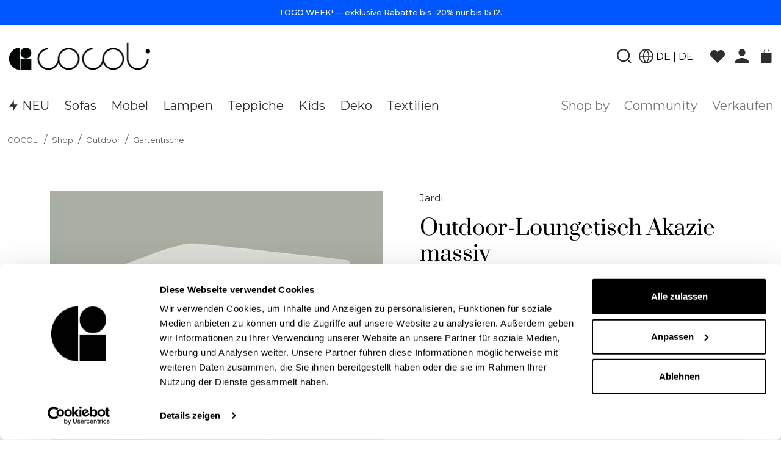

--- FILE ---
content_type: text/html; charset=utf-8
request_url: https://www.cocoli.com/de/produkte/outdoor-loungetisch-akazie-massiv
body_size: 42602
content:
<!DOCTYPE html>
<html lang='de'>
<head>
<title>Outdoor-Loungetisch Akazie massiv | Jardi | COCOLI</title>
<meta content='Für deine Lounge-Ecke im Garten oder der Dachterasse: Stelle deine Drinks stilbewusst auf diesem Loungetisch aus Akazie ab, der gezielt für die Outdoor-Nutzung konzipiert wurde. ' name='description'>
<meta content='https://www.cocoli.com/rails/active_storage/representations/redirect/eyJfcmFpbHMiOnsibWVzc2FnZSI6IkJBaHBBOE81QWc9PSIsImV4cCI6bnVsbCwicHVyIjoiYmxvYl9pZCJ9fQ==--cf3d49ae95a3b5d7940f76bb7a3fa08529c7e153/eyJfcmFpbHMiOnsibWVzc2FnZSI6IkJBaDdCem9MWm05eWJXRjBTU0lJYW5CbkJqb0dSVlE2RkhKbGMybDZaVjkwYjE5c2FXMXBkRnNIYVFLd0JHa0NzQVE9IiwiZXhwIjpudWxsLCJwdXIiOiJ2YXJpYXRpb24ifX0=--8b7e89aee1af8bd2fd61430f833e2ed5da9e3b14/Cocoli_outdoors_outdoorfurniture_lexi-II_COVER.jpg?locale=de' property='og:image'>
<script type='application/ld+json'>
{
  "@context": "https://schema.org/",
  "@type": "Product",
  "name": "Outdoor-Loungetisch Akazie massiv",
  "image": [
    "https://www.cocoli.com/rails/active_storage/representations/redirect/eyJfcmFpbHMiOnsibWVzc2FnZSI6IkJBaHBBOE81QWc9PSIsImV4cCI6bnVsbCwicHVyIjoiYmxvYl9pZCJ9fQ==--cf3d49ae95a3b5d7940f76bb7a3fa08529c7e153/eyJfcmFpbHMiOnsibWVzc2FnZSI6IkJBaDdCem9MWm05eWJXRjBPZ2wzWldKd09oUnlaWE5wZW1WZmRHOWZiR2x0YVhSYkIya0NJQU5wQWlBRCIsImV4cCI6bnVsbCwicHVyIjoidmFyaWF0aW9uIn19--6f6ce42c46946c5898682310b9cd2b9fb9e97f7c/Cocoli_outdoors_outdoorfurniture_lexi-II_COVER.jpg",
    "https://www.cocoli.com/rails/active_storage/representations/redirect/eyJfcmFpbHMiOnsibWVzc2FnZSI6IkJBaHBBOFM1QWc9PSIsImV4cCI6bnVsbCwicHVyIjoiYmxvYl9pZCJ9fQ==--b1f3e4baaa43c9e1f5185eead53ed4675efc2a13/eyJfcmFpbHMiOnsibWVzc2FnZSI6IkJBaDdCem9MWm05eWJXRjBPZ2wzWldKd09oUnlaWE5wZW1WZmRHOWZiR2x0YVhSYkIya0NJQU5wQWlBRCIsImV4cCI6bnVsbCwicHVyIjoidmFyaWF0aW9uIn19--6f6ce42c46946c5898682310b9cd2b9fb9e97f7c/Cocoli_outdoors_outdoorfurniture_lexi-II_02.jpg",
    "https://www.cocoli.com/rails/active_storage/representations/redirect/eyJfcmFpbHMiOnsibWVzc2FnZSI6IkJBaHBBOFc1QWc9PSIsImV4cCI6bnVsbCwicHVyIjoiYmxvYl9pZCJ9fQ==--2c759a6481644b6366cd8ea5d8667ae5317a3c91/eyJfcmFpbHMiOnsibWVzc2FnZSI6IkJBaDdCem9MWm05eWJXRjBPZ2wzWldKd09oUnlaWE5wZW1WZmRHOWZiR2x0YVhSYkIya0NJQU5wQWlBRCIsImV4cCI6bnVsbCwicHVyIjoidmFyaWF0aW9uIn19--6f6ce42c46946c5898682310b9cd2b9fb9e97f7c/Cocoli_outdoors_outdoorfurniture_lexi-II_03.jpg",
    "https://www.cocoli.com/rails/active_storage/representations/redirect/eyJfcmFpbHMiOnsibWVzc2FnZSI6IkJBaHBBOGE1QWc9PSIsImV4cCI6bnVsbCwicHVyIjoiYmxvYl9pZCJ9fQ==--b909eed7cfa02ba2af70af1b92c6e08f64100308/eyJfcmFpbHMiOnsibWVzc2FnZSI6IkJBaDdCem9MWm05eWJXRjBPZ2wzWldKd09oUnlaWE5wZW1WZmRHOWZiR2x0YVhSYkIya0NJQU5wQWlBRCIsImV4cCI6bnVsbCwicHVyIjoidmFyaWF0aW9uIn19--6f6ce42c46946c5898682310b9cd2b9fb9e97f7c/Cocoli_outdoors_outdoorfurniture_lexi-II_04.jpg",
    "https://www.cocoli.com/rails/active_storage/representations/redirect/eyJfcmFpbHMiOnsibWVzc2FnZSI6IkJBaHBBOGU1QWc9PSIsImV4cCI6bnVsbCwicHVyIjoiYmxvYl9pZCJ9fQ==--bb1adf2896347e30906a3ff84cdf88a7fc5c0217/eyJfcmFpbHMiOnsibWVzc2FnZSI6IkJBaDdCem9MWm05eWJXRjBPZ2wzWldKd09oUnlaWE5wZW1WZmRHOWZiR2x0YVhSYkIya0NJQU5wQWlBRCIsImV4cCI6bnVsbCwicHVyIjoidmFyaWF0aW9uIn19--6f6ce42c46946c5898682310b9cd2b9fb9e97f7c/Cocoli_outdoors_outdoorfurniture_lexi-II_05.jpg"
  ],
  "description": "Für deine Lounge-Ecke im Garten oder der Dachterasse: Stelle deine Drinks stilbewusst auf diesem Loungetisch aus Akazie ab, der gezielt für die Outdoor-Nutzung konzipiert wurde. ",
  "sku": "1000185462",
  "brand": {
    "@type": "Brand",
    "name": "Jardi"
  },
  "offers": {
    "@type": "Offer",
    "url": "https://www.cocoli.com/de/produkte/outdoor-loungetisch-akazie-massiv",
    "priceCurrency": "EUR",
    "price": "70.0",
    "itemCondition": "https://schema.org/RefurbishedCondition",
    "availability": "https://schema.org/OutOfStock",
    "shippingDetails": [
      {
        "@type": "OfferShippingDetails",
        "shippingRate": {
          "@type": "MonetaryAmount",
          "value": "6.0",
          "currency": "EUR"
        },
        "shippingDestination": {
          "@type": "DefinedRegion",
          "addressCountry": "DE"
        },
        "shippingSettingsLink": "https://www.cocoli.com/de/versand"
      }
    ]
  }
}
</script>

<link rel="canonical" href="https://www.cocoli.com/de/produkte/outdoor-loungetisch-akazie-massiv">

<script>
  window.dataLayer = window.dataLayer || [];
  window.dataLayerCallbacks = window.dataLayerCallbacks || [];
</script>

<script>
  (function(w,d,s,l,i){w[l]=w[l]||[];w[l].push({'gtm.start':
  new Date().getTime(),event:'gtm.js'});var f=d.getElementsByTagName(s)[0],
  j=d.createElement(s),dl=l!='dataLayer'?'&l='+l:'';j.async=true;j.src=
  'https://tagging.cocoli.com/qyhuzp5o997nh2h.js?aw='+i.replace(/^GTM-/, '')+dl;
  f.parentNode.insertBefore(j,f);
  })(window,document,'script','dataLayer','GTM-5ZFS9T3');
</script>

<meta content='width=device-width,initial-scale=1.0,maximum-scale=1.0,user-scalable=0' name='viewport'>
<meta content='kvq3qwmkxgrzpkov0mk627462hlr23' name='facebook-domain-verification'>
<meta name="csrf-param" content="authenticity_token" />
<meta name="csrf-token" content="vrnauESQwiUasMD-HP3z8s-gqcLRTwvTIqhovqiWMRq64Jvf5sslx3troik4H4t0YVLYGS3QlUOIyCCBP_tO5A" />

<script>
  window.env = {
    PAYPAL_CLIENT_ID: 'AfBsE4Ji16uPu0uh2AD-vCTEK0MjLUwZw8mlrqqa9yLcnZq8D0Jr4IDfFvNYvfN2DZrsO_CGIHJVbJ-1',
    SENTRY_FE_ENABLED: parseInt('0'),
    SENTRY_KEY: 'a86b14744bb146648b657df1859639cd',
    ALGOLIA_APP_ID: 'AF5LUVUZRM',
    ALGOLIA_API_KEY: '0dfc9b2cde84f431656b4b6385039d4a',
    ALGOLIA_INDEX_NAME: 'Item_production',
    ALGOLIA_SUGGESTIONS_INDEX_NAME: 'Item_production_query_suggestions',
    COUNTRY_SWITCHER_ENABLED: '1',
    KLAVIYO_AE_HOMEPAGE_FORM_ID: '',
    INITIAL_LOAD_TIME: '1000',
    COUNTRY: 'de'
  }
</script>
<link rel="stylesheet" href="/assets/fonts-50c804197c90847c164a002a207765a3e2b6fd0cb1eee0acca6b45d377aca55a.css" media="all" />
<link rel="stylesheet" href="/assets/application-8526a3efb37034d2f9d99a2d90c03ed419be646d26d92b20d861c1bc7598e569.css" media="all" data-turbolinks-track="reload" />
<script src="/packs/js/application-83853444283389debee7.js" data-turbolinks-track="reload" defer="defer"></script>
<link rel="preload" as="image" media="(max-width: 420px)" type="image/webp" imagesrcset="https://d2v5b6dndmmv0y.cloudfront.net/rails/active_storage/representations/proxy/eyJfcmFpbHMiOnsibWVzc2FnZSI6IkJBaHBBOE81QWc9PSIsImV4cCI6bnVsbCwicHVyIjoiYmxvYl9pZCJ9fQ==--cf3d49ae95a3b5d7940f76bb7a3fa08529c7e153/eyJfcmFpbHMiOnsibWVzc2FnZSI6IkJBaDdCem9MWm05eWJXRjBPZ2wzWldKd09oUnlaWE5wZW1WZmRHOWZiR2x0YVhSYkIya0NrQUV3IiwiZXhwIjpudWxsLCJwdXIiOiJ2YXJpYXRpb24ifX0=--732dbcb7df4c95cf5c2e4b411d9a0ccf7d718d2d/Cocoli_outdoors_outdoorfurniture_lexi-II_COVER.jpg?locale=de 1x, https://d2v5b6dndmmv0y.cloudfront.net/rails/active_storage/representations/proxy/eyJfcmFpbHMiOnsibWVzc2FnZSI6IkJBaHBBOE81QWc9PSIsImV4cCI6bnVsbCwicHVyIjoiYmxvYl9pZCJ9fQ==--cf3d49ae95a3b5d7940f76bb7a3fa08529c7e153/eyJfcmFpbHMiOnsibWVzc2FnZSI6IkJBaDdCem9MWm05eWJXRjBPZ2wzWldKd09oUnlaWE5wZW1WZmRHOWZiR2x0YVhSYkIya0NJQU13IiwiZXhwIjpudWxsLCJwdXIiOiJ2YXJpYXRpb24ifX0=--789c239e33b59537d5e5702cfac569e69e4159e4/Cocoli_outdoors_outdoorfurniture_lexi-II_COVER.jpg?locale=de 2x, https://d2v5b6dndmmv0y.cloudfront.net/rails/active_storage/representations/proxy/eyJfcmFpbHMiOnsibWVzc2FnZSI6IkJBaHBBOE81QWc9PSIsImV4cCI6bnVsbCwicHVyIjoiYmxvYl9pZCJ9fQ==--cf3d49ae95a3b5d7940f76bb7a3fa08529c7e153/eyJfcmFpbHMiOnsibWVzc2FnZSI6IkJBaDdCem9MWm05eWJXRjBPZ2wzWldKd09oUnlaWE5wZW1WZmRHOWZiR2x0YVhSYkIya0NzQVF3IiwiZXhwIjpudWxsLCJwdXIiOiJ2YXJpYXRpb24ifX0=--87bd29afb5737a23fc49c5c41aaa196b242b7466/Cocoli_outdoors_outdoorfurniture_lexi-II_COVER.jpg?locale=de 3x">
<link rel="preload" as="image" media="(min-width: 420.1px)" type="image/webp" imagesrcset="https://d2v5b6dndmmv0y.cloudfront.net/rails/active_storage/representations/proxy/eyJfcmFpbHMiOnsibWVzc2FnZSI6IkJBaHBBOE81QWc9PSIsImV4cCI6bnVsbCwicHVyIjoiYmxvYl9pZCJ9fQ==--cf3d49ae95a3b5d7940f76bb7a3fa08529c7e153/eyJfcmFpbHMiOnsibWVzc2FnZSI6IkJBaDdCem9MWm05eWJXRjBPZ2wzWldKd09oUnlaWE5wZW1WZmRHOWZiR2x0YVhSYkIya0N2QUl3IiwiZXhwIjpudWxsLCJwdXIiOiJ2YXJpYXRpb24ifX0=--48d530a0d0cbc2d813279b5ed4ed074f7529e538/Cocoli_outdoors_outdoorfurniture_lexi-II_COVER.jpg?locale=de 1x, https://d2v5b6dndmmv0y.cloudfront.net/rails/active_storage/representations/proxy/eyJfcmFpbHMiOnsibWVzc2FnZSI6IkJBaHBBOE81QWc9PSIsImV4cCI6bnVsbCwicHVyIjoiYmxvYl9pZCJ9fQ==--cf3d49ae95a3b5d7940f76bb7a3fa08529c7e153/eyJfcmFpbHMiOnsibWVzc2FnZSI6IkJBaDdCem9MWm05eWJXRjBPZ2wzWldKd09oUnlaWE5wZW1WZmRHOWZiR2x0YVhSYkIya0NlQVV3IiwiZXhwIjpudWxsLCJwdXIiOiJ2YXJpYXRpb24ifX0=--4bf963332f1c0e4c142b181161a5144c7242c186/Cocoli_outdoors_outdoorfurniture_lexi-II_COVER.jpg?locale=de 2x">

<link rel="icon" type="image/png" href="/assets/favicon-32x32-d38b2ea4ac3d125a4a0d12aaf5c1335428dd2b2d48b5b4bf965df11ca5c8ab33.png" />
<link rel="apple-touch-icon" type="image/png" href="/assets/apple-touch-icon-6bcfdf647ca307e3eaf8b34b13387a70ec9dbda013fb9e479cd410fea62bcee3.png" />

</head>
<body>
<noscript>
<iframe height='0' src='https://tagging.cocoli.com/ns.html?id=GTM-5ZFS9T3' style='display:none;visibility:hidden' width='0'></iframe>
</noscript>
<nav class='navigation'>
<ul class='navigation__usps navigation__promo_message' style='background-color: #0057ff;'>
<li>
<a href="https://www.cocoli.com/de/shop/marken/michel-ducaroy"><span style="color: #FFFFFF"><u>TOGO WEEK!</u> — exklusive Rabatte bis -20% nur bis 15.12. </span></a>
</li>
</ul>

<div class='navigation__menu'>
<div class='navigation__fluid_container justify-content-between'>
<div class='navigation__column--first'>
<div class='d-flex gap-1'>
<a aria-controls='navigation-drawer' class='navigation__menu-trigger' data-bs-toggle='offcanvas' data-controller='navigation--drawer-trigger' data-navigation--drawer-trigger-active-class-value='navigation__menu-trigger--active' data-navigation--drawer-trigger-drawer-selector-value='#navigation-drawer' href='#navigation-drawer' role='button'>
<i class="icon navigation__menu-trigger__burger-icon"><svg viewBox="0 0 20 20" fill="none" xmlns="http://www.w3.org/2000/svg">
<path fill-rule="evenodd" clip-rule="evenodd" d="M0 3.33333C0 2.8731 0.358172 2.5 0.8 2.5H19.2C19.6418 2.5 20 2.8731 20 3.33333C20 3.79357 19.6418 4.16667 19.2 4.16667H0.8C0.358172 4.16667 0 3.79357 0 3.33333Z" fill="currentColor"/>
<path fill-rule="evenodd" clip-rule="evenodd" d="M0 10C0 9.53976 0.358172 9.16667 0.8 9.16667H19.2C19.6418 9.16667 20 9.53976 20 10C20 10.4602 19.6418 10.8333 19.2 10.8333H0.8C0.358172 10.8333 0 10.4602 0 10Z" fill="currentColor"/>
<path fill-rule="evenodd" clip-rule="evenodd" d="M0 16.6667C0 16.2064 0.358172 15.8333 0.8 15.8333H19.2C19.6418 15.8333 20 16.2064 20 16.6667C20 17.1269 19.6418 17.5 19.2 17.5H0.8C0.358172 17.5 0 17.1269 0 16.6667Z" fill="currentColor"/>
</svg>
</i>
<i class="icon navigation__menu-trigger__cross-icon"><svg viewBox="0 0 20 20" fill="none" xmlns="http://www.w3.org/2000/svg">
<path fill-rule="evenodd" clip-rule="evenodd" d="M2.91778 2.91784C3.24322 2.5924 3.7603 2.58185 4.07272 2.89427L17.0835 15.905C17.3959 16.2175 17.3854 16.7345 17.0599 17.06C16.7345 17.3854 16.2174 17.396 15.905 17.0835L2.89421 4.07278C2.58179 3.76036 2.59234 3.24328 2.91778 2.91784Z" fill="currentColor"/>
<path fill-rule="evenodd" clip-rule="evenodd" d="M2.91778 17.06C2.59234 16.7345 2.58179 16.2175 2.89421 15.905L15.905 2.89427C16.2174 2.58185 16.7345 2.5924 17.0599 2.91784C17.3854 3.24328 17.3959 3.76036 17.0835 4.07278L4.07272 17.0835C3.7603 17.396 3.24322 17.3854 2.91778 17.06Z" fill="currentColor"/>
</svg>
</i>
</a>
</div>
</div>
<div class='navigation__column navigation__column--logo'>
<a class='navbar-brand' href='/de/' onclick='dataLayer.push({&quot;event&quot;:&quot;nav_logo_clicked&quot;})'>
<img alt='Cocoli Logo' src='/assets/navigation/logo-cocoli-black-9032335d75eb5fd80048ff8ce158222a5cb50f386538335ee01e64b86a71fcaa.png'>
</a>
</div>
<div class='navigation__column navigation__column--middle'>

</div>
<div class='navigation__column navigation__column--last'>
<div class='d-flex justify-content-end align-items-center'>
<a class='navigation__icon-link' href='#' onclick='event.preventDefault();this.querySelector(&#39;button.aa-DetachedSearchButton&#39;).click()'>
<i class="icon d-block d-md-none"><svg viewBox="0 0 24 24" fill="none" xmlns="http://www.w3.org/2000/svg">
  <path d="M18.9401 17.2693L23.2929 21.6221C23.6834 22.0126 23.6834 22.6458 23.2929 23.0363L23.0363 23.2929C22.6458 23.6834 22.0126 23.6834 21.6221 23.2929L17.2693 18.9401C15.4499 20.3957 13.1427 21.2664 10.6332 21.2664C4.76368 21.2664 0 16.5028 0 10.6332C0 4.76368 4.76368 0 10.6332 0C16.5028 0 21.2664 4.76368 21.2664 10.6332C21.2664 13.1427 20.3957 15.4499 18.9401 17.2693ZM16.5697 16.3926C18.0144 14.9038 18.9035 12.8728 18.9035 10.6332C18.9035 6.06389 15.2025 2.36294 10.6332 2.36294C6.06389 2.36294 2.36294 6.06389 2.36294 10.6332C2.36294 15.2025 6.06389 18.9035 10.6332 18.9035C12.8728 18.9035 14.9038 18.0144 16.3926 16.5697L16.5697 16.3926Z" fill="currentColor"/>
</svg>
</i>
<div class='d-none' data-algolia-search-cancel-button-value='Abbrechen' data-algolia-search-locale-value='de' data-algolia-search-placeholder-value='Suche' data-algolia-search-translations-value='{&quot;autocomplete&quot;:{&quot;suggestions&quot;:&quot;Empfehlungen&quot;,&quot;products&quot;:&quot;Produkte&quot;,&quot;categories&quot;:&quot;Kategorien&quot;,&quot;see_all&quot;:&quot;alle sehen&quot;,&quot;dimensions&quot;:&quot;B %{width}cm x T %{length}cm x H %{height}cm&quot;},&quot;category_translations&quot;:{&quot;accessories&quot;:&quot;Accessoires&quot;,&quot;art_prints&quot;:&quot;Kunstdrucke&quot;,&quot;bathroom_accessories&quot;:&quot;Bad Accessoires&quot;,&quot;candle_holders&quot;:&quot;Kerzenständer&quot;,&quot;candles&quot;:&quot;Kerzen&quot;,&quot;coffee_table_books&quot;:&quot;Coffee Table Bücher&quot;,&quot;mirrors&quot;:&quot;Spiegel&quot;,&quot;office_accessories&quot;:&quot;Büro Accessoires&quot;,&quot;plant_pots&quot;:&quot;Blumentöpfe&quot;,&quot;storage_boxes&quot;:&quot;Aufbewahrungsboxen&quot;,&quot;table_and_kitchen&quot;:&quot;Tisch \u0026 Küche&quot;,&quot;vases&quot;:&quot;Vasen&quot;,&quot;beds&quot;:&quot;Betten&quot;,&quot;chairs&quot;:&quot;Stühle&quot;,&quot;office_furnitures&quot;:&quot;Büromöbel&quot;,&quot;sofas&quot;:&quot;Sofas \u0026 Sessel&quot;,&quot;storage_organization&quot;:&quot;Aufbewahrung&quot;,&quot;tables&quot;:&quot;Tische&quot;,&quot;kids_accessories&quot;:&quot;Kinderaccessoires&quot;,&quot;kids_furniture&quot;:&quot;Kindermöbel&quot;,&quot;kids_rugs&quot;:&quot;Kinderteppiche&quot;,&quot;kids_soft_toys&quot;:&quot;Plüschtiere&quot;,&quot;kids_textile&quot;:&quot;Kindertextilien&quot;,&quot;kids_toys&quot;:&quot;Spielzeug&quot;,&quot;floor_lamp&quot;:&quot;Stehlampen&quot;,&quot;flush_mounts&quot;:&quot;Deckenleuchten&quot;,&quot;pendant_lighting&quot;:&quot;Pendelleuchten&quot;,&quot;table_lamp&quot;:&quot;Tischlampen&quot;,&quot;wall_lamps&quot;:&quot;Wandleuchten&quot;,&quot;garden_accessories&quot;:&quot;Garten Accessoires&quot;,&quot;garden_furniture_sets&quot;:&quot;Gartenmöbel-Sets&quot;,&quot;garden_seating&quot;:&quot;Gartenstühle&quot;,&quot;garden_sun_umbrellas&quot;:&quot;Sonnenschirme&quot;,&quot;garden_tables&quot;:&quot;Gartentische&quot;,&quot;outdoor_lamps&quot;:&quot;Outdoor Lampen&quot;,&quot;bathroom_textiles&quot;:&quot;Badtextilien&quot;,&quot;bedding&quot;:&quot;Bettwäsche&quot;,&quot;blankets&quot;:&quot;Decken&quot;,&quot;curtains&quot;:&quot;Vorhänge&quot;,&quot;pillows&quot;:&quot;Kissen&quot;,&quot;rugs&quot;:&quot;Teppiche&quot;}}' data-controller='algolia-search'></div>
</a>
<div class='d-none d-md-flex tiny-search' data-controller='tiny-search'>
<a class='navigation__icon-link' data-action='tiny-search#toggle' href='#'>
<i class="icon d-none d-md-inline-flex"><svg viewBox="0 0 24 24" fill="none" xmlns="http://www.w3.org/2000/svg">
  <path d="M18.9401 17.2693L23.2929 21.6221C23.6834 22.0126 23.6834 22.6458 23.2929 23.0363L23.0363 23.2929C22.6458 23.6834 22.0126 23.6834 21.6221 23.2929L17.2693 18.9401C15.4499 20.3957 13.1427 21.2664 10.6332 21.2664C4.76368 21.2664 0 16.5028 0 10.6332C0 4.76368 4.76368 0 10.6332 0C16.5028 0 21.2664 4.76368 21.2664 10.6332C21.2664 13.1427 20.3957 15.4499 18.9401 17.2693ZM16.5697 16.3926C18.0144 14.9038 18.9035 12.8728 18.9035 10.6332C18.9035 6.06389 15.2025 2.36294 10.6332 2.36294C6.06389 2.36294 2.36294 6.06389 2.36294 10.6332C2.36294 15.2025 6.06389 18.9035 10.6332 18.9035C12.8728 18.9035 14.9038 18.0144 16.3926 16.5697L16.5697 16.3926Z" fill="currentColor"/>
</svg>
</i>
</a>
<div class='tiny-search-content' data-algolia-search-cancel-button-value='Abbrechen' data-algolia-search-locale-value='de' data-algolia-search-placeholder-value='Suche' data-algolia-search-translations-value='{&quot;autocomplete&quot;:{&quot;suggestions&quot;:&quot;Empfehlungen&quot;,&quot;products&quot;:&quot;Produkte&quot;,&quot;categories&quot;:&quot;Kategorien&quot;,&quot;see_all&quot;:&quot;alle sehen&quot;,&quot;dimensions&quot;:&quot;B %{width}cm x T %{length}cm x H %{height}cm&quot;},&quot;category_translations&quot;:{&quot;accessories&quot;:&quot;Accessoires&quot;,&quot;art_prints&quot;:&quot;Kunstdrucke&quot;,&quot;bathroom_accessories&quot;:&quot;Bad Accessoires&quot;,&quot;candle_holders&quot;:&quot;Kerzenständer&quot;,&quot;candles&quot;:&quot;Kerzen&quot;,&quot;coffee_table_books&quot;:&quot;Coffee Table Bücher&quot;,&quot;mirrors&quot;:&quot;Spiegel&quot;,&quot;office_accessories&quot;:&quot;Büro Accessoires&quot;,&quot;plant_pots&quot;:&quot;Blumentöpfe&quot;,&quot;storage_boxes&quot;:&quot;Aufbewahrungsboxen&quot;,&quot;table_and_kitchen&quot;:&quot;Tisch \u0026 Küche&quot;,&quot;vases&quot;:&quot;Vasen&quot;,&quot;beds&quot;:&quot;Betten&quot;,&quot;chairs&quot;:&quot;Stühle&quot;,&quot;office_furnitures&quot;:&quot;Büromöbel&quot;,&quot;sofas&quot;:&quot;Sofas \u0026 Sessel&quot;,&quot;storage_organization&quot;:&quot;Aufbewahrung&quot;,&quot;tables&quot;:&quot;Tische&quot;,&quot;kids_accessories&quot;:&quot;Kinderaccessoires&quot;,&quot;kids_furniture&quot;:&quot;Kindermöbel&quot;,&quot;kids_rugs&quot;:&quot;Kinderteppiche&quot;,&quot;kids_soft_toys&quot;:&quot;Plüschtiere&quot;,&quot;kids_textile&quot;:&quot;Kindertextilien&quot;,&quot;kids_toys&quot;:&quot;Spielzeug&quot;,&quot;floor_lamp&quot;:&quot;Stehlampen&quot;,&quot;flush_mounts&quot;:&quot;Deckenleuchten&quot;,&quot;pendant_lighting&quot;:&quot;Pendelleuchten&quot;,&quot;table_lamp&quot;:&quot;Tischlampen&quot;,&quot;wall_lamps&quot;:&quot;Wandleuchten&quot;,&quot;garden_accessories&quot;:&quot;Garten Accessoires&quot;,&quot;garden_furniture_sets&quot;:&quot;Gartenmöbel-Sets&quot;,&quot;garden_seating&quot;:&quot;Gartenstühle&quot;,&quot;garden_sun_umbrellas&quot;:&quot;Sonnenschirme&quot;,&quot;garden_tables&quot;:&quot;Gartentische&quot;,&quot;outdoor_lamps&quot;:&quot;Outdoor Lampen&quot;,&quot;bathroom_textiles&quot;:&quot;Badtextilien&quot;,&quot;bedding&quot;:&quot;Bettwäsche&quot;,&quot;blankets&quot;:&quot;Decken&quot;,&quot;curtains&quot;:&quot;Vorhänge&quot;,&quot;pillows&quot;:&quot;Kissen&quot;,&quot;rugs&quot;:&quot;Teppiche&quot;}}' data-controller='algolia-search'></div>
</div>
<div class='navigation__icon-link d-md-none p-0'>
<button class='country-switcher-text bg-white border-0' data-bs-target='#countrySwitcher' data-bs-toggle='modal' id='country-switcher' type='button'>
<i class="icon"><svg width="24" height="24" viewBox="0 0 24 24" fill="none" xmlns="http://www.w3.org/2000/svg">
<path d="M12 23C18.0751 23 23 18.0751 23 12C23 5.92487 18.0751 1 12 1C5.92487 1 1 5.92487 1 12C1 18.0751 5.92487 23 12 23Z" stroke="#2F2E2E" stroke-width="1.7" stroke-linecap="round" stroke-linejoin="round"/>
<path d="M1 12H23" stroke="#2F2E2E" stroke-width="1.7" stroke-linecap="round" stroke-linejoin="round"/>
<path d="M11.9937 1C14.7452 4.01219 16.3088 7.92124 16.3937 12C16.3088 16.0788 14.7452 19.9878 11.9937 23C9.24234 19.9878 7.67872 16.0788 7.59375 12C7.67872 7.92124 9.24234 4.01219 11.9937 1Z" stroke="#2F2E2E" stroke-width="1.7" stroke-linecap="round" stroke-linejoin="round"/>
</svg>
</i>
</button>
<div aria-labelledby='countrySwitcherLabel' class='modal fade' data-bs-backdrop='false' data-controller='country-switcher' id='countrySwitcher' tabindex='-1'>
<div class='modal-dialog modal-fullscreen'>
<div class='modal-content'>
<div class='modal-header border-bottom-0'>
<button aria-label='Close' class='btn-close navigation__menu-trigger__cross-icon' data-bs-dismiss='modal' type='button'></button>
</div>
<div class='modal-body'>
<div class='d-flex flex-column align-items-center mt-5'>
<h2 class='display-5 text-center mb-4'>
<div class='language-switcher-title'>Bitte Wähle</div>
</h2>
<div class='text-muted country-switcher-language-title fw-normal w-50 mx-auto text-start pb-2'>
Versandort/Delivery to
</div>
<div class='w-50 mx-auto'>
<div class='dropdown mb-4'>
<button aria-expanded='false' class='btn btn-secondary bg-white border-0 p-1 w-100 d-flex' data-bs-toggle='dropdown' type='button'>
<span class='pt-1 pe-1'><i class="icon"><svg width="24" height="24" viewBox="0 0 24 24" fill="none" xmlns="http://www.w3.org/2000/svg">
<path d="M12 23C18.0751 23 23 18.0751 23 12C23 5.92487 18.0751 1 12 1C5.92487 1 1 5.92487 1 12C1 18.0751 5.92487 23 12 23Z" stroke="#2F2E2E" stroke-width="1.7" stroke-linecap="round" stroke-linejoin="round"/>
<path d="M1 12H23" stroke="#2F2E2E" stroke-width="1.7" stroke-linecap="round" stroke-linejoin="round"/>
<path d="M11.9937 1C14.7452 4.01219 16.3088 7.92124 16.3937 12C16.3088 16.0788 14.7452 19.9878 11.9937 23C9.24234 19.9878 7.67872 16.0788 7.59375 12C7.67872 7.92124 9.24234 4.01219 11.9937 1Z" stroke="#2F2E2E" stroke-width="1.7" stroke-linecap="round" stroke-linejoin="round"/>
</svg>
</i></span>
<div class='text-start underline d-inline border border-black border-top-0 border-start-0 border-end-0 flex-grow-1' data-country-switcher-target='selectedCountry' data-locale='de' id='selected-country'>DEUTSCHLAND</div>
<i class="icon"><svg xmlns="http://www.w3.org/2000/svg" viewBox="0 0 16 16" fill="none">
  <path d="M8.00259 9.81814L11.6322 6L12.6693 7.0909L8.00259 12L3.33594 7.0909L4.37298 6L8.00259 9.81814Z" fill="currentColor"/>
</svg>
</i>
</button>
<ul class='dropdown-menu rounded-3'>
<li>
<a class='dropdown-item px-2 d-flex align-items-center country-links' data-country-switcher-target='countryLink' data-locale='de' href='https://www.cocoli.com/de/produkte/outdoor-loungetisch-akazie-massiv'>
<div class='navigation__icon-link'><i class="icon"><svg width="20" height="14" viewBox="0 0 20 14" fill="none" xmlns="http://www.w3.org/2000/svg">
<path d="M0 4.8125H20V9.1875H0V4.8125Z" fill="#EC1C24"/>
<path d="M16.875 0.125H3.125C1.05406 0.125 0 1.66406 0 3.5625V4.8125H20V3.5625C20 1.66406 18.9459 0.125 16.875 0.125Z" fill="#25333A"/>
<path d="M0 10.4375C0 12.3359 1.05406 13.875 3.125 13.875H16.875C18.9459 13.875 20 12.3359 20 10.4375V9.1875H0V10.4375Z" fill="#F9CB38"/>
</svg>
</i></div>
<span class='fw-semibold'>DEUTSCHLAND</span>
</a>
<a class='dropdown-item px-2 d-flex align-items-center country-links' data-country-switcher-target='countryLink' data-locale='at' href='https://www.cocoli.com/at/produkte/outdoor-loungetisch-akazie-massiv'>
<div class='navigation__icon-link'><i class="icon"><svg width="20" height="16" viewBox="0 0 20 16" fill="none" xmlns="http://www.w3.org/2000/svg">
<path d="M0 5.22168H20V10.7772H0V5.22168Z" fill="#EEEEEE"/>
<path d="M17.7778 0.777344H2.22222C1.63285 0.777344 1.06762 1.01147 0.650874 1.42822C0.234126 1.84496 0 2.4102 0 2.99957L0 5.22179H20V2.99957C20 2.4102 19.7659 1.84496 19.3491 1.42822C18.9324 1.01147 18.3671 0.777344 17.7778 0.777344ZM2.22222 15.2218H17.7778C18.3671 15.2218 18.9324 14.9877 19.3491 14.5709C19.7659 14.1542 20 13.5889 20 12.9996V10.7773H0V12.9996C0 13.5889 0.234126 14.1542 0.650874 14.5709C1.06762 14.9877 1.63285 15.2218 2.22222 15.2218Z" fill="#ED2939"/>
</svg>
</i></div>
<span>ÖSTERREICH</span>
</a>
</li>
</ul>
</div>
</div>
<div class='text-muted country-switcher-language-title fw-normal w-50 mx-auto text-start pb-2'>
Sprache/Language
</div>
<div class='w-50 mx-auto'>
<div class='dropdown mb-4'>
<button aria-expanded='false' class='btn btn-secondary bg-white border-0 p-1 w-100 d-flex' data-bs-toggle='dropdown' type='button'>
<span class='pt-1 pe-1'><i class="icon"><?xml version="1.0" encoding="utf-8"?><!-- Uploaded to: SVG Repo, www.svgrepo.com, Generator: SVG Repo Mixer Tools -->
<svg fill="#000000" width="800px" height="800px" viewBox="0 0 512 512" xmlns="http://www.w3.org/2000/svg"><title>ionicons-v5-l</title><path d="M478.33,433.6l-90-218a22,22,0,0,0-40.67,0l-90,218a22,22,0,1,0,40.67,16.79L316.66,406H419.33l18.33,44.39A22,22,0,0,0,458,464a22,22,0,0,0,20.32-30.4ZM334.83,362,368,281.65,401.17,362Z"/><path d="M267.84,342.92a22,22,0,0,0-4.89-30.7c-.2-.15-15-11.13-36.49-34.73,39.65-53.68,62.11-114.75,71.27-143.49H330a22,22,0,0,0,0-44H214V70a22,22,0,0,0-44,0V90H54a22,22,0,0,0,0,44H251.25c-9.52,26.95-27.05,69.5-53.79,108.36-31.41-41.68-43.08-68.65-43.17-68.87a22,22,0,0,0-40.58,17c.58,1.38,14.55,34.23,52.86,83.93.92,1.19,1.83,2.35,2.74,3.51-39.24,44.35-77.74,71.86-93.85,80.74a22,22,0,1,0,21.07,38.63c2.16-1.18,48.6-26.89,101.63-85.59,22.52,24.08,38,35.44,38.93,36.1a22,22,0,0,0,30.75-4.9Z"/></svg></i></span>
<div class='text-start underline d-inline border border-black border-top-0 border-start-0 border-end-0 flex-grow-1' data-country-switcher-target='selectedLanguage' data-language='de' id='selected-language'>DEUTSCH</div>
<i class="icon"><svg xmlns="http://www.w3.org/2000/svg" viewBox="0 0 16 16" fill="none">
  <path d="M8.00259 9.81814L11.6322 6L12.6693 7.0909L8.00259 12L3.33594 7.0909L4.37298 6L8.00259 9.81814Z" fill="currentColor"/>
</svg>
</i>
</button>
<ul class='dropdown-menu rounded-3'>
<li>
<a class='dropdown-item px-2 d-flex align-items-center country-links' data-country-switcher-target='languageLink' data-language='de' href='https://www.cocoli.com?language=de'>
<span class='fw-semibold'>DEUTSCH</span>
</a>
<a class='dropdown-item px-2 d-flex align-items-center country-links' data-country-switcher-target='languageLink' data-language='en' href='https://www.cocoli.com?language=en'>
<span>ENGLISCH</span>
</a>
</li>
</ul>
</div>
</div>
<button class='btn btn-primary btn-rounded mt-4' data-country-switcher-target='locationButton' id='location-button' type='button'>
Einstellungen wählen
</button>
</div>
</div>
</div>
</div>
</div>

</div>
<div class='dropdown d-none d-md-block'>
<button aria-expanded='false' class='btn btn-secondary bg-white border-0 p-1 d-flex align-items-center' data-bs-toggle='dropdown' type='button'>
<div class='navigation__icon-link d-inline p-0 pe-1'><i class="icon"><svg width="24" height="24" viewBox="0 0 24 24" fill="none" xmlns="http://www.w3.org/2000/svg">
<path d="M12 23C18.0751 23 23 18.0751 23 12C23 5.92487 18.0751 1 12 1C5.92487 1 1 5.92487 1 12C1 18.0751 5.92487 23 12 23Z" stroke="#2F2E2E" stroke-width="1.7" stroke-linecap="round" stroke-linejoin="round"/>
<path d="M1 12H23" stroke="#2F2E2E" stroke-width="1.7" stroke-linecap="round" stroke-linejoin="round"/>
<path d="M11.9937 1C14.7452 4.01219 16.3088 7.92124 16.3937 12C16.3088 16.0788 14.7452 19.9878 11.9937 23C9.24234 19.9878 7.67872 16.0788 7.59375 12C7.67872 7.92124 9.24234 4.01219 11.9937 1Z" stroke="#2F2E2E" stroke-width="1.7" stroke-linecap="round" stroke-linejoin="round"/>
</svg>
</i></div>
<div class='country-code d-inline pe-3'>DE | DE</div>
</button>
<ul class='dropdown-menu rounded-3'>
<li>
<div class='text-muted country-switcher-language-title fw-normal ps-3'>
Versandort/Delivery to
</div>
<a class='dropdown-item px-2 d-flex align-items-center' data-turbolinks='false' href='https://www.cocoli.com/de/produkte/outdoor-loungetisch-akazie-massiv'>
<div class='navigation__icon-link d-inline'><i class="icon"><svg width="20" height="14" viewBox="0 0 20 14" fill="none" xmlns="http://www.w3.org/2000/svg">
<path d="M0 4.8125H20V9.1875H0V4.8125Z" fill="#EC1C24"/>
<path d="M16.875 0.125H3.125C1.05406 0.125 0 1.66406 0 3.5625V4.8125H20V3.5625C20 1.66406 18.9459 0.125 16.875 0.125Z" fill="#25333A"/>
<path d="M0 10.4375C0 12.3359 1.05406 13.875 3.125 13.875H16.875C18.9459 13.875 20 12.3359 20 10.4375V9.1875H0V10.4375Z" fill="#F9CB38"/>
</svg>
</i></div>
<div class='fw-semibold d-inline pe-1'>DEUTSCHLAND</div>
</a>
<a class='dropdown-item px-2 d-flex align-items-center' data-turbolinks='false' href='https://www.cocoli.com/at/produkte/outdoor-loungetisch-akazie-massiv'>
<div class='navigation__icon-link d-inline'><i class="icon"><svg width="20" height="16" viewBox="0 0 20 16" fill="none" xmlns="http://www.w3.org/2000/svg">
<path d="M0 5.22168H20V10.7772H0V5.22168Z" fill="#EEEEEE"/>
<path d="M17.7778 0.777344H2.22222C1.63285 0.777344 1.06762 1.01147 0.650874 1.42822C0.234126 1.84496 0 2.4102 0 2.99957L0 5.22179H20V2.99957C20 2.4102 19.7659 1.84496 19.3491 1.42822C18.9324 1.01147 18.3671 0.777344 17.7778 0.777344ZM2.22222 15.2218H17.7778C18.3671 15.2218 18.9324 14.9877 19.3491 14.5709C19.7659 14.1542 20 13.5889 20 12.9996V10.7773H0V12.9996C0 13.5889 0.234126 14.1542 0.650874 14.5709C1.06762 14.9877 1.63285 15.2218 2.22222 15.2218Z" fill="#ED2939"/>
</svg>
</i></div>
ÖSTERREICH
</a>
</li>
<li>
<div class='text-muted border-top country-switcher-language-title fw-normal px-3 pt-2'>
Sprache/Language
</div>
<a class='dropdown-item d-flex align-items-center' data-turbolinks='false' href='https://www.cocoli.com?language=de'>
<div class='fw-semibold d-inline pe-1'>DEUTSCH</div>
</a>
<a class='dropdown-item d-flex align-items-center' data-turbolinks='false' href='https://www.cocoli.com?language=en'>
ENGLISCH
</a>
</li>

</ul>
</div>
<a class='navigation__icon-link d-none d-md-block' href='/de/konto/wunschliste'>
<i class="icon"><svg viewBox="0 0 24 24" fill="none" xmlns="http://www.w3.org/2000/svg">
  <path d="M22.1368 3.86869C20.9432 2.67235 19.3224 2 17.6324 2C15.9424 2 14.3218 2.67235 13.128 3.86869L11.9999 4.99679L10.8721 3.86908C9.67852 2.67254 8.05773 2.00019 6.36753 2.00019C4.67752 2.00019 3.05673 2.67254 1.86291 3.86908C-0.620969 6.3584 -0.620969 10.3886 1.86291 12.8779L11.7183 22.7333C11.8739 22.8887 12.1258 22.8887 12.2814 22.7333L22.1368 12.8779C24.6211 10.3886 24.6211 6.35802 22.1368 3.86869Z" fill="currentColor"/>
</svg>
</i>
</a>
<a class='navigation__icon-link' href='/de/konto'>
<i class="icon"><svg viewBox="0 0 24 24" fill="none" xmlns="http://www.w3.org/2000/svg">
  <path d="M12.0128 12C15.0551 12 17.5192 9.315 17.5192 6C17.5192 2.685 15.0551 0 12.0128 0C8.97053 0 6.50641 2.685 6.50641 6C6.50641 9.315 8.97053 12 12.0128 12ZM12.0128 15C8.33729 15 1 17.01 1 21V22.5C1 23.325 1.61947 24 2.3766 24H21.649C22.4062 24 23.0256 23.325 23.0256 22.5V21C23.0256 17.01 15.6884 15 12.0128 15Z" fill="currentColor"/>
</svg>
</i>
</a>
<a class='navigation__icon-link' href='/de/cart' id='cart-link' rel='nofollow'>
<i class="icon"><svg viewBox="0 0 24 24" fill="none" xmlns="http://www.w3.org/2000/svg">
  <path d="M20.1184 6.20062H16.6399V4.63523C16.6399 2.0753 14.6228 0 12.1345 0C9.64627 0 7.62909 2.0753 7.62909 4.63523V6.20062H3.87635C3.77639 6.19997 3.68041 6.24037 3.60963 6.31319C3.53886 6.386 3.49938 6.48474 3.50001 6.5878V21.4003C3.50232 22.8352 4.63219 23.9978 6.02689 24H17.9731C19.3678 23.9978 20.4979 22.8352 20.5 21.4003V6.5878C20.4968 6.37304 20.3269 6.20062 20.1184 6.20062ZM15.8873 6.20062H8.37632V4.63523C8.37632 2.50289 10.0566 0.774375 12.1291 0.774375C14.2017 0.774375 15.8818 2.50289 15.8818 4.63523V6.20062H15.8873Z" fill="currentColor"/>
</svg>
</i>
</a>
</div>
</div>
</div>
</div>
<div class='navigation__shop-menu'>
<div class='navigation__shop-menu__row d-flex'>
<div class='navigation__shop-menu__item' data-controller='navigation--desktop-item'>
<a class='navigation__shop-menu__item__trigger' data-action='click-&gt;navigation--desktop-item#triggerClick' data-navigation--desktop-item-target='trigger' href='/de/pages/new-in'>
<i class='icon pe-1'><svg viewBox="0 0 24 24" fill="none" xmlns="http://www.w3.org/2000/svg">
  <path d="M13 10H20L11 23V14H4L13 1V10Z" fill="currentColor"/>
</svg>
</i>
NEU
</a>
<div class='navigation__shop-menu__item__content' data-navigation--desktop-item-target='content'>
<div class='container-xxl d-flex flex-row py-4 px-0'>
<div class='navigation__shop-menu__column d-flex flex-column w-100'>
<a href="/de/pages/new-in" class="navigation__shop-menu__unit"><b>NEU EINGETROFFEN 🆕</b></a>
<a href="/de/pages/gift-guide" class="navigation__shop-menu__unit"><span style="color: #08924f"><b>GESCHENKE GUIDE 🎁</b></span></a>
<a href="/de/pages/bestelle-bis-18-12" class="navigation__shop-menu__unit"><span style="color: #08924f"><b>Pünktlich zu Weihnachten 🎄</b></span></a>
<a href="/de/pages/digitaler-geschenkgutschein" class="navigation__shop-menu__unit"><span style="color: #08924f"><b>GUTSCHEINE</b></span></a>
<a href="/de/pages/bestsellers" class="navigation__shop-menu__unit"><b>BESTSELLERS</b></a>
<a href="/de/pages/last-chance" class="navigation__shop-menu__unit"><b><span style="color: #d50000">Special Prices %</span></b></a>
<a href="/de/shop/marken/umage" class="navigation__shop-menu__unit">Umage</a>
<a href="/de/pages/taschen-und-cocoli" class="navigation__shop-menu__unit">TASCHEN</a>
</div>
<div class='navigation__shop-menu__column d-flex flex-column w-100'>
<a href="/de/shop/marken/sofacompany" class="navigation__shop-menu__unit">SOFACOMPANY</a>
<a href="/de/shop/marken/oyoy" class="navigation__shop-menu__unit">OYOY</a>
<a href="/de/shop/marken/michel-ducaroy" class="navigation__shop-menu__unit">TOGO Sofas 🚚💨</a>
<a href="/de/shop/marken/usm" class="navigation__shop-menu__unit">USM</a>
<a href="/de/shop/marken/tradition" class="navigation__shop-menu__unit">&amp;Tradition</a>
<a href="/de/shop/marken/boconcept" class="navigation__shop-menu__unit">BoConcept</a>
<a href="/de/shop/marken/tempur" class="navigation__shop-menu__unit">TEMPUR</a>
<a href="/de/shop/marken/jesper-home" class="navigation__shop-menu__unit">Jesper Home</a>
</div>
<div class='navigation__shop-menu__column d-flex flex-column col-6'>
<figure class='navigation__banner'>
<img loading='lazy' src='https://d2v5b6dndmmv0y.cloudfront.net/rails/active_storage/representations/proxy/eyJfcmFpbHMiOnsibWVzc2FnZSI6IkJBaHBBMXhFVkE9PSIsImV4cCI6bnVsbCwicHVyIjoiYmxvYl9pZCJ9fQ==--c351c05cd295b4cfa6dbc45ffdf385e69979c532/[base64]/NEU.png?locale=de'>
<figcaption class='mt-2'><div><p><span class="editor-font" style="font-size: 10px;"><span style="font-size: 10px;">Entdecke die<b> Trends 2025</b>:&nbsp;</span><a href="https://www.cocoli.com/de/shop/moebel/sofas/modulsofas">Modulsofas</a></span></p></div></figcaption>
</figure>
</div>
</div>
</div>
</div>

<div class='navigation__shop-menu__item' data-controller='navigation--desktop-item'>
<a class='navigation__shop-menu__item__trigger' data-action='click-&gt;navigation--desktop-item#triggerClick' data-navigation--desktop-item-target='trigger' href='/de/shop/moebel/sofas'>
Sofas
</a>
<div class='navigation__shop-menu__item__content' data-navigation--desktop-item-target='content'>
<div class='container-xxl d-flex flex-row py-4 px-0'>
<div class='navigation__shop-menu__column d-flex flex-column w-100'>
<span class="navigation__shop-menu__unit"><b>Nach Kategorie</b></span>
<a href="/de/shop/moebel/sofas/sofas-und-couches" class="navigation__shop-menu__unit">Sofas &amp; Couches</a>
<a href="/de/shop/moebel/sofas/ecksofas" class="navigation__shop-menu__unit">Ecksofas</a>
<a href="/de/shop/moebel/sofas/schlafsofas" class="navigation__shop-menu__unit">Schlafsofas</a>
<a href="/de/shop/moebel/sofas/modulsofas" class="navigation__shop-menu__unit">Modulsofas</a>
<a href="/de/shop/moebel/sofas/chaiselongues-und-recamieren" class="navigation__shop-menu__unit">Chaiselongues</a>
<a href="/de/shop/moebel/sofas/sessel" class="navigation__shop-menu__unit">Sessel</a>
<a href="/de/shop/moebel/sofas/polsterhocker-und-poufs" class="navigation__shop-menu__unit">Polsterhocker &amp; Poufs</a>
</div>
<div class='navigation__shop-menu__column d-flex flex-column w-100'>
<a href="/de/shop/moebel/sofas/chaiselongues-und-recamieren" class="navigation__shop-menu__unit">Tagesbetten</a>
<span class="navigation__shop-menu__unit"><b>Nach Größe</b></span>
<a href="/de/shop/moebel/sofas/sessel" class="navigation__shop-menu__unit">1-Sitzer</a>
<a href="/de/shop/moebel/sofas/2-sitzer" class="navigation__shop-menu__unit">2-Sitzer</a>
<a href="/de/shop/moebel/sofas/3-sitzer" class="navigation__shop-menu__unit">3-Sitzer</a>
<a href="/de/shop/moebel/sofas/4-sitzer" class="navigation__shop-menu__unit">4-Sizer</a>
<span class="navigation__shop-menu__unit"><span style="color: #FFFFFF">Alle</span></span>
<a href="/de/shop/moebel/sofas" class="navigation__shop-menu__unit"><i><u>Alle Polstermöbel</u></i></a>
</div>
<div class='navigation__shop-menu__column d-flex flex-column col-6'>
<figure class='navigation__banner'>
<img loading='lazy' src='https://d2v5b6dndmmv0y.cloudfront.net/rails/active_storage/representations/proxy/eyJfcmFpbHMiOnsibWVzc2FnZSI6IkJBaHBBMk5FVkE9PSIsImV4cCI6bnVsbCwicHVyIjoiYmxvYl9pZCJ9fQ==--b5456615beadb8b1c26aa5ec47d999d7e29fc00e/[base64]/Sofas%20(4).png?locale=de'>
<figcaption class='mt-2'><div><p><span style="font-size: 10px;"></span><span class="editor-font" style="font-size: 10px;"><span style="font-size: 10px;">Entdecke neu aufgepolsterte&nbsp;</span><a href="https://www.cocoli.com/de/shop/marken/michel-ducaroy">Togo</a><span style="font-size: 10px;">&nbsp;Sofas und die Bestseller von </span><a href="https://www.cocoli.com/de/shop/marken/sofacompany">SOFACOMPANY</a></span></p></div></figcaption>
</figure>
</div>
</div>
</div>
</div>
<div class='navigation__shop-menu__item' data-controller='navigation--desktop-item'>
<a class='navigation__shop-menu__item__trigger' data-action='click-&gt;navigation--desktop-item#triggerClick' data-navigation--desktop-item-target='trigger' href='/de/shop/moebel'>
Möbel
</a>
<div class='navigation__shop-menu__item__content' data-navigation--desktop-item-target='content'>
<div class='container-xxl d-flex flex-row py-4 px-0'>
<div class='navigation__shop-menu__column d-flex flex-column w-100'>
<span class="navigation__shop-menu__unit"><b>Nach Kategorie</b></span>
<a href="/de/shop/moebel/sofas" class="navigation__shop-menu__unit">Sofas &amp; Sessel</a>
<a href="/de/shop/moebel/stuehle" class="navigation__shop-menu__unit">Stühle</a>
<a href="/de/shop/moebel/tische" class="navigation__shop-menu__unit">Tische</a>
<a href="/de/shop/moebel/bueromoebel" class="navigation__shop-menu__unit">Büromöbel</a>
<a href="/de/shop/moebel/aufbewahrung" class="navigation__shop-menu__unit">Aufbewahrung</a>
<a href="/de/shop/moebel/betten" class="navigation__shop-menu__unit">Matratzen & Betten</a>
<a href="/de/shop/outdoor-und-garten" class="navigation__shop-menu__unit">Outdoor Möbel</a>
</div>
<div class='navigation__shop-menu__column d-flex flex-column w-100'>
<span class="navigation__shop-menu__unit"><b>Auf Schatzsuche</b></span>
<a href="/de/shop/vintage/moebel" class="navigation__shop-menu__unit">Vintage Schätze</a>
<a href="/de/shop/premium" class="navigation__shop-menu__unit">Premium Marken</a>
<a href="/de/shop/secondhand/moebel" class="navigation__shop-menu__unit">Möbel aus zweiter Hand</a>
<a href="/de/shop/neu-aufgearbeitet/moebel" class="navigation__shop-menu__unit">Neu aufgearbeitete Möbel</a>
<a href="/de/pages/last-chance/moebel" class="navigation__shop-menu__unit">Special Prices %</a>
<span class="navigation__shop-menu__unit"><span style="color: #FFFFFF">Alle</span></span>
<a href="/de/shop/moebel" class="navigation__shop-menu__unit"><i><u>Alle Möbel</u></i></a>
</div>
<div class='navigation__shop-menu__column d-flex flex-column col-6'>
<figure class='navigation__banner'>
<img loading='lazy' src='https://d2v5b6dndmmv0y.cloudfront.net/rails/active_storage/representations/proxy/eyJfcmFpbHMiOnsibWVzc2FnZSI6IkJBaHBBMlpFVkE9PSIsImV4cCI6bnVsbCwicHVyIjoiYmxvYl9pZCJ9fQ==--2f16fa1a76a6aa8556eb9606f4c219b1479adc46/[base64]/Mobel%20(1).png?locale=de'>
<figcaption class='mt-2'><div><p><span data-teams="true"><span class="editor-font" style="font-size: 10px;"><b>Ergonomisch und stylish:</b> Neu eingetroffene <a href="https://www.cocoli.com/de/shop/moebel/stuehle/esszimmerstuehle-und-freischwinger#breadcrumbs">Esszimmerstühle</a> und <a href="https://www.cocoli.com/de/shop/moebel/stuehle/buerostuehle#breadcrumbs">Bürostühle</a></span><a href="https://www.cocoli.com/de/shop/moebel/stuehle/buerostuehle#breadcrumbs"></a></span></p></div></figcaption>
</figure>
</div>
</div>
</div>
</div>
<div class='navigation__shop-menu__item' data-controller='navigation--desktop-item'>
<a class='navigation__shop-menu__item__trigger' data-action='click-&gt;navigation--desktop-item#triggerClick' data-navigation--desktop-item-target='trigger' href='/de/shop/lampen'>
Lampen
</a>
<div class='navigation__shop-menu__item__content' data-navigation--desktop-item-target='content'>
<div class='container-xxl d-flex flex-row py-4 px-0'>
<div class='navigation__shop-menu__column d-flex flex-column w-100'>
<span class="navigation__shop-menu__unit"><b>Nach Kategorie</b></span>
<a href="/de/shop/lampen/pendelleuchten" class="navigation__shop-menu__unit">Pendelleuchten</a>
<a href="/de/shop/lampen/deckenleuchten" class="navigation__shop-menu__unit">Deckenleuchten</a>
<a href="/de/shop/lampen/wandleuchten" class="navigation__shop-menu__unit">Wandleuchten</a>
<a href="/de/shop/lampen/stehlampen" class="navigation__shop-menu__unit">Stehlampen</a>
<a href="/de/shop/lampen/tischlampen" class="navigation__shop-menu__unit">Tischlampen</a>
<span class="navigation__shop-menu__unit"><span style="color: #FFFFFF">Alle</span></span>
<a href="/de/shop/lampen" class="navigation__shop-menu__unit"><i><u>Alle Lampen</u></i></a>
</div>
<div class='navigation__shop-menu__column d-flex flex-column w-100'>
<span class="navigation__shop-menu__unit"><b>Marken</b></span>
<a href="/de/shop/marken/globen-lighting/lampen" class="navigation__shop-menu__unit">Globen Lighting</a>
<a href="/de/shop/marken/oyoy/lampen" class="navigation__shop-menu__unit">OYOY</a>
<a href="/de/shop/marken/blomus/lampen" class="navigation__shop-menu__unit">Blomus</a>
<a href="/de/shop/marken/umage/lampen" class="navigation__shop-menu__unit">Umage</a>
<a href="/de/shop/marken/tradition/lampen" class="navigation__shop-menu__unit">&amp;Tradition</a>
<a href="/de/shop/marken/verpan/lampen" class="navigation__shop-menu__unit">Verpan</a>
<a href="/de/shop/marken/opviq/lampen" class="navigation__shop-menu__unit">Opviq</a>
</div>
<div class='navigation__shop-menu__column d-flex flex-column col-6'>
<figure class='navigation__banner'>
<img loading='lazy' src='https://d2v5b6dndmmv0y.cloudfront.net/rails/active_storage/representations/proxy/eyJfcmFpbHMiOnsibWVzc2FnZSI6IkJBaHBBMnhFVkE9PSIsImV4cCI6bnVsbCwicHVyIjoiYmxvYl9pZCJ9fQ==--a42e558a7eb957b471eedcf02213eb16497a3274/[base64]/Lampen.png?locale=de'>
<figcaption class='mt-2'><div><p><span data-teams="true"><span class="editor-font" style="font-size: 10px;"><b>Der schöne Schein:</b> Entdecke unsere <a href="https://www.cocoli.com/de/shop/lampen/tischlampen">Tischlampen</a> und <a href="https://www.cocoli.com/de/shop/lampen/pendelleuchten">Pendelleuchten</a></span><a href="https://www.cocoli.com/de/shop/lampen/pendelleuchten"></a></span></p></div></figcaption>
</figure>
</div>
</div>
</div>
</div>
<div class='navigation__shop-menu__item' data-controller='navigation--desktop-item'>
<a class='navigation__shop-menu__item__trigger' data-action='click-&gt;navigation--desktop-item#triggerClick' data-navigation--desktop-item-target='trigger' href='/de/shop/textilien/teppiche'>
Teppiche
</a>
<div class='navigation__shop-menu__item__content' data-navigation--desktop-item-target='content'>
<div class='container-xxl d-flex flex-row py-4 px-0'>
<div class='navigation__shop-menu__column d-flex flex-column w-100'>
<span class="navigation__shop-menu__unit"><b>Teppich Marken</b></span>
<a href="/de/shop/marken/flair-rugs" class="navigation__shop-menu__unit">Flair Rugs</a>
<a href="/de/shop/marken/rugtales" class="navigation__shop-menu__unit">Rugtales</a>
<a href="/de/shop/marken/wild-heart-free-soul" class="navigation__shop-menu__unit">Wild Heart Free Soul</a>
<a href="/de/shop/marken/blomus/textilien/teppiche" class="navigation__shop-menu__unit">Blomus</a>
<a href="/de/shop/marken/sofacompany/textilien/teppiche" class="navigation__shop-menu__unit">SOFACOMPANY</a>
<a href="/de/shop/marken/kymo" class="navigation__shop-menu__unit">Kymo</a>
<a href="/de/shop/marken/kilombo-rugs" class="navigation__shop-menu__unit">Kilombo Rugs</a>
</div>
<div class='navigation__shop-menu__column d-flex flex-column w-100'>
<span class="navigation__shop-menu__unit"><b>Spezielle Teppiche</b></span>
<a href="https://www.cocoli.com/de/suche?query=Kilim" class="navigation__shop-menu__unit">Kilim Teppiche</a>
<a href="https://www.cocoli.com/de/shop/textiles/teppiche?query_id=3033e5dd66dff31b798a924c7b95874b" class="navigation__shop-menu__unit">Läufer</a>
<a href="https://www.cocoli.com/de/shop/textilien/teppiche?primary_material%5B%5D=Wolle&amp;sort=sorting#breadcrumbs" class="navigation__shop-menu__unit">Wollteppiche</a>
<a href="https://www.cocoli.com/de/shop/textilien/teppiche?brand_name%5B%5D=%26Tradition&amp;brand_name%5B%5D=andiamo&amp;brand_name%5B%5D=Bazar%20Bizar&amp;brand_name%5B%5D=Bosie&amp;brand_name%5B%5D=Carpetfine&amp;brand_name%5B%5D=Conceptum%20Hypnose&amp;brand_name%5B%5D=Flair%20Rugs&amp;brand_name%5B%5D=G%C3%B6zze&amp;brand_name%5B%5D=home24&amp;brand_name%5B%5D=Kilombo%20Rugs&amp;brand_name%5B%5D=Miovani&amp;brand_name%5B%5D=Monoprix&amp;brand_name%5B%5D=My%20Flair&amp;brand_name%5B%5D=Obsession&amp;brand_name%5B%5D=Sansibar&amp;brand_name%5B%5D=Top%20Square&amp;height_width%5B%5D=ca.%20100%20x%20100&amp;height_width%5B%5D=ca.%20110%20x%20110&amp;height_width%5B%5D=ca.%20120%20x%20120&amp;height_width%5B%5D=ca.%20130%20x%20130&amp;height_width%5B%5D=ca.%20140%20x%20140&amp;height_width%5B%5D=ca.%20150%20x%20150&amp;height_width%5B%5D=ca.%20160%20x%20160&amp;height_width%5B%5D=ca.%20180%20x%20180&amp;height_width%5B%5D=ca.%20200%20x%20200&amp;height_width%5B%5D=ca.%20220%20x%20220&amp;height_width%5B%5D=ca.%20240%20x%20240&amp;height_width%5B%5D=ca.%20250%20x%20250&amp;height_width%5B%5D=ca.%20260%20x%20260&amp;height_width%5B%5D=ca.%20300%20x%20300&amp;height_width%5B%5D=ca.%2050%20x%2050&amp;height_width%5B%5D=ca.%2050%20x%2080&amp;height_width%5B%5D=ca.%2060%20x%2060&amp;height_width%5B%5D=ca.%2080%20x%2080&amp;height_width%5B%5D=ca.%2090%20x%2090&amp;sort=sorting#breadcrumbs" class="navigation__shop-menu__unit">Runde Teppiche</a>
<a href="https://www.cocoli.com/de/shop/textilien/teppiche?height_width%5B%5D=ca.%20660%20x%2040&amp;height_width%5B%5D=ca.%20480%20x%20130&amp;height_width%5B%5D=ca.%20450%20x%20160&amp;height_width%5B%5D=ca.%20410%20x%20310&amp;height_width%5B%5D=ca.%20400%20x%2080&amp;height_width%5B%5D=ca.%20400%20x%20330&amp;height_width%5B%5D=ca.%20400%20x%2070&amp;height_width%5B%5D=ca.%20400%20x%20320&amp;height_width%5B%5D=ca.%20400%20x%20310&amp;height_width%5B%5D=ca.%20400%20x%20120&amp;height_width%5B%5D=ca.%20390%20x%20310&amp;height_width%5B%5D=ca.%20390%20x%20300&amp;height_width%5B%5D=ca.%20380%20x%20310&amp;height_width%5B%5D=ca.%20380%20x%20300&amp;height_width%5B%5D=ca.%20370&amp;height_width%5B%5D=ca.%20340%20x%20270&amp;height_width%5B%5D=ca.%20350%20x%20270&amp;height_width%5B%5D=ca.%20350%20x%20250&amp;height_width%5B%5D=ca.%20360%20x%20260&amp;height_width%5B%5D=ca.%20340%20x%20200&amp;height_width%5B%5D=ca.%20300%20x%20300&amp;height_width%5B%5D=ca.%20300%20x%20250&amp;height_width%5B%5D=ca.%20300%20x%20240&amp;height_width%5B%5D=ca.%20300%20x%20230&amp;height_width%5B%5D=ca.%20300&amp;height_width%5B%5D=ca.%20240%20x%20300&amp;height_width%5B%5D=ca.%20240%20x%20240&amp;height_width%5B%5D=ca.%20250%20x%20250&amp;height_width%5B%5D=ca.%20260%20x%20260&amp;height_width%5B%5D=ca.%20300%20x%20200&amp;sort=sorting#breadcrumbs" class="navigation__shop-menu__unit">XXL Teppiche</a>
<span class="navigation__shop-menu__unit"><span style="color: #FFFFFF">Alle</span></span>
<a href="/de/shop/textilien/teppiche" class="navigation__shop-menu__unit"><i><u>Alle Teppiche</u></i></a>
</div>
<div class='navigation__shop-menu__column d-flex flex-column col-6'>
<figure class='navigation__banner'>
<img loading='lazy' src='https://d2v5b6dndmmv0y.cloudfront.net/rails/active_storage/representations/proxy/eyJfcmFpbHMiOnsibWVzc2FnZSI6IkJBaHBBekhRZnc9PSIsImV4cCI6bnVsbCwicHVyIjoiYmxvYl9pZCJ9fQ==--cd966c1026620468e0c32f1fed6ef4d44cd84ad8/[base64]/Rugs.png?locale=de'>
<figcaption class='mt-2'><div><p><span data-teams="true"><span class="editor-font" style="font-size: 10px;"><b>Schön warm:</b><span style="font-size: 10px;"> Handgemachte </span><a href="https://www.cocoli.com/de/suche?query=kilim">Kilims</a><span style="font-size: 10px;"> und Teppiche von </span><a href="https://www.cocoli.com/de/shop/marken/flair-rugs">Flair Rugs</a></span></span></p></div></figcaption>
</figure>
</div>
</div>
</div>
</div>
<div class='navigation__shop-menu__item' data-controller='navigation--desktop-item'>
<a class='navigation__shop-menu__item__trigger' data-action='click-&gt;navigation--desktop-item#triggerClick' data-navigation--desktop-item-target='trigger' href='/de/shop/kinder'>
Kids
</a>
<div class='navigation__shop-menu__item__content' data-navigation--desktop-item-target='content'>
<div class='container-xxl d-flex flex-row py-4 px-0'>
<div class='navigation__shop-menu__column d-flex flex-column w-100'>
<span class="navigation__shop-menu__unit"><b>Nach Kategorie</b></span>
<a href="/de/shop/kinder/kindermobel" class="navigation__shop-menu__unit">Kindermöbel</a>
<a href="/de/shop/kinder/kindertextilien" class="navigation__shop-menu__unit">Kindertextilien</a>
<a href="/de/shop/kinder/plueschtiere" class="navigation__shop-menu__unit">Plüschtiere</a>
<a href="/de/shop/kinder/spielzeuge" class="navigation__shop-menu__unit">Spielzeug</a>
<a href="/de/shop/kinder/kinderteppiche" class="navigation__shop-menu__unit">Kinderteppiche</a>
<a href="/de/shop/kinder/kinderaccessoires" class="navigation__shop-menu__unit">Kinderaccessoires</a>
<a href="/de/shop/kinder" class="navigation__shop-menu__unit"><i><u>Alles für Kids</u></i></a>
</div>
<div class='navigation__shop-menu__column d-flex flex-column w-100'>
<span class="navigation__shop-menu__unit"><b>Marken</b></span>
<a href="/de/shop/marken/bobles" class="navigation__shop-menu__unit">bObles</a>
<a href="/de/shop/marken/oyoy" class="navigation__shop-menu__unit">OYOY</a>
<a href="/de/shop/marken/filibabba" class="navigation__shop-menu__unit">FILIBABBA</a>
<a href="/de/shop/marken/crochetts" class="navigation__shop-menu__unit">Crochetts</a>
<a href="/de/shop/marken/office-supply/kinder" class="navigation__shop-menu__unit">Schreibtischstühle</a>
<a href="https://www.cocoli.com/de/suche?query=Rucksack" class="navigation__shop-menu__unit">Rucksäcke für Kinder</a>
</div>
<div class='navigation__shop-menu__column d-flex flex-column col-6'>
<figure class='navigation__banner'>
<img loading='lazy' src='https://d2v5b6dndmmv0y.cloudfront.net/rails/active_storage/representations/proxy/eyJfcmFpbHMiOnsibWVzc2FnZSI6IkJBaHBBMmlxaWc9PSIsImV4cCI6bnVsbCwicHVyIjoiYmxvYl9pZCJ9fQ==--2009057e129c970bad3d9a3ccf58d3ac8ac0c05d/[base64]/Kids%20(11).png?locale=de'>
<figcaption class='mt-2'><div><p><span class="editor-font" style="font-size: 10px;"><b>Neu bei COCOLI:</b> <a href="https://www.cocoli.com/de/shop/marken/bobles">bObles</a><span style="font-size: 10px;"> für Spiel, </span><a href="https://www.cocoli.com/de/shop/marken/crochetts">Crochetts</a><span style="font-size: 10px;"> für Gemütlichkeit — das perfekte Duo.<a href="https://www.cocoli.com/de/shop/marken/flexa"></a></span></span><a href="https://www.cocoli.com/de/shop/marken/flexa"></a></p></div></figcaption>
</figure>
</div>
</div>
</div>
</div>
<div class='navigation__shop-menu__item' data-controller='navigation--desktop-item'>
<a class='navigation__shop-menu__item__trigger' data-action='click-&gt;navigation--desktop-item#triggerClick' data-navigation--desktop-item-target='trigger' href='/de/shop/deko'>
Deko
</a>
<div class='navigation__shop-menu__item__content' data-navigation--desktop-item-target='content'>
<div class='container-xxl d-flex flex-row py-4 px-0'>
<div class='navigation__shop-menu__column d-flex flex-column w-100'>
<span class="navigation__shop-menu__unit"><b>Nach Kategorie</b></span>
<a href="/de/pages/taschen-und-cocoli" class="navigation__shop-menu__unit">Coffee Table Books 🆕 </a>
<a href="/de/shop/deko/tisch_und_kueche" class="navigation__shop-menu__unit">Tisch &amp; Küche</a>
<a href="/de/shop/deko/bad_accessoires" class="navigation__shop-menu__unit">Bad Accessoires</a>
<a href="/de/shop/deko/buero_accessoires" class="navigation__shop-menu__unit">Büro Accessoires</a>
<a href="/de/shop/deko/kunstdrucke" class="navigation__shop-menu__unit">Kunstdrucke</a>
<a href="/de/shop/deko/accessoires" class="navigation__shop-menu__unit">Deko-Objekte</a>
<a href="/de/shop/deko/spiegel" class="navigation__shop-menu__unit">Spiegel</a>
</div>
<div class='navigation__shop-menu__column d-flex flex-column w-100'>
<a href="/de/shop/textilien/kissen" class="navigation__shop-menu__unit">Kissen</a>
<a href="/de/shop/deko/vasen" class="navigation__shop-menu__unit">Vasen</a>
<a href="/de/shop/deko/blumentoepfe" class="navigation__shop-menu__unit">Blumentöpfe</a>
<a href="/de/shop/deko/kerzenstaender" class="navigation__shop-menu__unit">Kerzenständer</a>
<a href="/de/shop/deko/kerzen" class="navigation__shop-menu__unit">Kerzen</a>
<a href="/de/shop/deko/aufbewahrungsboxen" class="navigation__shop-menu__unit">Aufbewahrungsboxen</a>
<a href="/de/shop/deko" class="navigation__shop-menu__unit"><span style="color: #FFFFFF">Alle</span></a>
<a href="/de/shop/deko" class="navigation__shop-menu__unit"><i><u>Alle</u></i></a>
</div>
<div class='navigation__shop-menu__column d-flex flex-column col-6'>
<figure class='navigation__banner'>
<img loading='lazy' src='https://d2v5b6dndmmv0y.cloudfront.net/rails/active_storage/representations/proxy/eyJfcmFpbHMiOnsibWVzc2FnZSI6IkJBaHBBMG1DVkE9PSIsImV4cCI6bnVsbCwicHVyIjoiYmxvYl9pZCJ9fQ==--9d0c77359b9eb5cec041e55eb928b5a63316ab2b/[base64]/Deco.png?locale=de'>
<figcaption class='mt-2'><div><p><span class="editor-font" style="font-size: 10px;"><b>Verschönern dein Leben: </b>Accessoires von <a href="https://www.cocoli.com/de/shop/marken/oyoy/deko#category-pills">OYOY</a> &amp; <a href="https://www.cocoli.com/de/shop/marken/blomus/deko#category-pills">Blomus</a></span><a href="https://www.cocoli.com/de/shop/marken/blomus/deko#category-pills"></a></p></div></figcaption>
</figure>
</div>
</div>
</div>
</div>
<div class='navigation__shop-menu__item' data-controller='navigation--desktop-item'>
<a class='navigation__shop-menu__item__trigger' data-action='click-&gt;navigation--desktop-item#triggerClick' data-navigation--desktop-item-target='trigger' href='/de/shop/textilien'>
Textilien
</a>
<div class='navigation__shop-menu__item__content' data-navigation--desktop-item-target='content'>
<div class='container-xxl d-flex flex-row py-4 px-0'>
<div class='navigation__shop-menu__column d-flex flex-column w-100'>
<span class="navigation__shop-menu__unit"><b>Nach Kategorie</b></span>
<a href="/de/shop/textilien/kissen" class="navigation__shop-menu__unit">Kissen</a>
<a href="/de/shop/textilien/decken" class="navigation__shop-menu__unit">Tagesdecken</a>
<a href="/de/shop/textilien/vorhaenge" class="navigation__shop-menu__unit">Vorhänge</a>
<a href="/de/shop/textilien/badtextilien" class="navigation__shop-menu__unit">Badtextilien</a>
<a href="/de/shop/textilien/bettwaesche" class="navigation__shop-menu__unit">Bettwäsche</a>
<a href="/de/shop/textilien/teppiche" class="navigation__shop-menu__unit">Teppiche</a>
<a href="/de/shop/textilien" class="navigation__shop-menu__unit"><i><u>Alle Textilien</u></i></a>
</div>
<div class='navigation__shop-menu__column d-flex flex-column w-100'>
<span class="navigation__shop-menu__unit"><b>Marken</b></span>
<a href="/de/shop/marken/lanerossi" class="navigation__shop-menu__unit">LANEROSSI</a>
<a href="/de/shop/marken/elizabed" class="navigation__shop-menu__unit">Elizabed</a>
<a href="/de/shop/marken/adorist/textilien" class="navigation__shop-menu__unit">adorist.</a>
<a href="/de/shop/marken/oyoy/textilien" class="navigation__shop-menu__unit">OYOY</a>
<a href="/de/shop/marken/flair-rugs" class="navigation__shop-menu__unit">Flair Rugs</a>
<a href="/de/shop/marken/bazar-bizar" class="navigation__shop-menu__unit">Bazar Bizar</a>
<a href="/de/shop/marken/rugtales" class="navigation__shop-menu__unit">Rugtales</a>
</div>
<div class='navigation__shop-menu__column d-flex flex-column col-6'>
<figure class='navigation__banner'>
<img loading='lazy' src='https://d2v5b6dndmmv0y.cloudfront.net/rails/active_storage/representations/proxy/eyJfcmFpbHMiOnsibWVzc2FnZSI6IkJBaHBBMUdDVkE9PSIsImV4cCI6bnVsbCwicHVyIjoiYmxvYl9pZCJ9fQ==--4e8af21a5e630c6c2768bde5aaefb1cc6b026a0f/[base64]/Textilien.png?locale=de'>
<figcaption class='mt-2'><div><p><b></b><span class="editor-font" style="font-size: 10px;"><b>Neu bei COCOLI:</b> <a href="https://www.cocoli.com/de/shop/textilien/bettwaesche">Qualitätsbettwäsche</a><span style="font-size: 10px;"> </span><span style="font-size: 10px;">&amp; </span><a href="https://www.cocoli.com/de/shop/textilien/teppiche">Teppiche</a><span style="font-size: 10px;"> für jeden Geschmack</span></span></p></div></figcaption>
</figure>
</div>
</div>
</div>
</div>

<div class='d-flex flex-grow-1'></div>
<div class='navigation__shop-menu__item' data-controller='navigation--desktop-item'>
<a class='navigation__shop-menu__item__trigger navigation__shop-menu__item__trigger--secondary' data-action='click-&gt;navigation--desktop-item#triggerClick' data-navigation--desktop-item-target='trigger' href='/de/shop/marken'>
Shop by
</a>
<div class='navigation__shop-menu__item__content' data-navigation--desktop-item-target='content'>
<div class='container-xxl d-flex flex-row py-4 px-0'>
<div class='navigation__shop-menu__column d-flex flex-column w-100'>
<span class="navigation__shop-menu__unit"><b>Nach Marke</b></span>
<a href="/de/shop/marken/tradition" class="navigation__shop-menu__unit">&amp;Tradition</a>
<a href="/de/shop/marken/angel-cerda" class="navigation__shop-menu__unit">Angel Cerdá</a>
<a href="/de/shop/marken" class="navigation__shop-menu__unit"><i><u>Alle Marken sehen</u></i></a>
<span class="navigation__shop-menu__unit"><span style="color: #FFFFFF"> </span></span>
<span class="navigation__shop-menu__unit"><b>Nach Kollektionen</b></span>
<a href="/de/shop/premium" class="navigation__shop-menu__unit">Premium Marken</a>
<a href="/de/shop/vintage" class="navigation__shop-menu__unit">Vintage Möbel</a>
<a href="/de/kollektionen" class="navigation__shop-menu__unit"><i><u>Alle Kollektionen</u></i></a>
</div>
<div class='navigation__shop-menu__column d-flex flex-column w-100'>
<span class="navigation__shop-menu__unit"><b>Nach Räumen</b></span>
<a href="/de/shop/raeume/wohnzimmer" class="navigation__shop-menu__unit">Wohnzimmer</a>
<a href="/de/shop/raeume/flur" class="navigation__shop-menu__unit">Flur</a>
<a href="/de/shop/raeume/arbeitsplatz" class="navigation__shop-menu__unit">Büro & Homeoffice</a>
<a href="/de/shop/raeume/kueche_und_esszimmer" class="navigation__shop-menu__unit">Esszimmer & Küche</a>
<a href="/de/shop/raeume/kinderzimmer" class="navigation__shop-menu__unit">Kinderzimmer</a>
<a href="/de/shop/raeume/badezimmer" class="navigation__shop-menu__unit">Badezimmer</a>
<a href="/de/shop/raeume/schlafzimmer" class="navigation__shop-menu__unit">Schlafzimmer</a>
<a href="/de/shop/raeume/garten_und_balkon" class="navigation__shop-menu__unit">Terrasse & Balkon</a>
</div>
<div class='navigation__shop-menu__column d-flex flex-column col-6'>
<figure class='navigation__banner'>
<img loading='lazy' src='https://d2v5b6dndmmv0y.cloudfront.net/rails/active_storage/representations/proxy/eyJfcmFpbHMiOnsibWVzc2FnZSI6IkJBaHBBL2lDVkE9PSIsImV4cCI6bnVsbCwicHVyIjoiYmxvYl9pZCJ9fQ==--ac97def037e2a604a242d6c8cfbd194ce2babca5/[base64]/Shop%20by.png?locale=de'>
<figcaption class='mt-2'><div><p><span data-teams="true"><span class="editor-font" style="font-size: 10px;">Entdecke Qualitätsmöbel von <a href="https://www.cocoli.com/de/shop/marken/sofacompany">SOFACOMPANY</a> und die smarten Designs und Accessoires von <a href="https://www.cocoli.com/de/shop/marken/blomus">BLOMUS</a></span><a href="https://www.cocoli.com/de/shop/marken/blomus"></a></span></p></div></figcaption>
</figure>
</div>
</div>
</div>
</div>
<div class='navigation__shop-menu__item' data-controller='navigation--desktop-item'>
<a class='navigation__shop-menu__item__trigger navigation__shop-menu__item__trigger--secondary' data-action='click-&gt;navigation--desktop-item#triggerClick' data-navigation--desktop-item-target='trigger' href='/de/magazin'>
Community
</a>
<div class='navigation__shop-menu__item__content' data-navigation--desktop-item-target='content'>
<div class='container-xxl d-flex flex-row py-4 px-0'>
<div class='navigation__shop-menu__column d-flex flex-column w-100'>
<a href="/de/magazin" class="navigation__shop-menu__unit"><b>Magazin</b></a>
<a href="/de/magazin/sofa-guide-wie-finde-ich-das-richtige-sofa-fur-mich" class="navigation__shop-menu__unit">Der Sofa Guide </a>
<a href="/de/magazin/wie-dekoriere-ich-nachhaltig-im-herbst" class="navigation__shop-menu__unit">Dekorieren im Herbst</a>
<a href="/de/magazin/nachhaltiger-schlaf-cocoli-und-tempur" class="navigation__shop-menu__unit">Secondhand Matratzen - ja oder nein? </a>
<a href="/de/magazin/die-auswirkungen-von-farben-die-psychologie-des-interior-designs-erforschen" class="navigation__shop-menu__unit">Die Auswirkungen von Farben</a>
<a href="/de/magazin/die-wohntrends-2025" class="navigation__shop-menu__unit">Wohntrends 2025</a>
<a href="/de/magazin/verlaengere-die-lebensdauer-deiner-moebelstuecke" class="navigation__shop-menu__unit">Möbelpflege Tipps & Tricks</a>
<a href="/de/magazin" class="navigation__shop-menu__unit"><i><u>Alle</u></i></a>
</div>
<div class='navigation__shop-menu__column d-flex flex-column w-100'>
<span class="navigation__shop-menu__unit"><b>Mehr zu COCOLI</b></span>
<a href="/de/uber-uns" class="navigation__shop-menu__unit">👋🏽 Über uns</a>
<a href="/de/pages/nachhaltigkeit-bei-cocoli" class="navigation__shop-menu__unit">🌿 Nachhaltigkeit bei COCOLI </a>
<a href="/de/magazin/Interior-Designer" class="navigation__shop-menu__unit">✨ Interior Designer für COCOLI</a>
<a href="/de/b2b_partnerschaft" class="navigation__shop-menu__unit">🚀 Professionelle Verkäufer</a>
</div>
<div class='navigation__shop-menu__column d-flex flex-column col-6'>
<figure class='navigation__banner'>
<img loading='lazy' src='https://d2v5b6dndmmv0y.cloudfront.net/rails/active_storage/representations/proxy/eyJfcmFpbHMiOnsibWVzc2FnZSI6IkJBaHBBN1RqT0E9PSIsImV4cCI6bnVsbCwicHVyIjoiYmxvYl9pZCJ9fQ==--ff248a75d31c28e8529171dc7fe9d4b53be52b3a/[base64]/Community.png?locale=de'>
<figcaption class='mt-2'><div><p><span class="editor-font" style="font-size: 10px;">Community Of Conscious Living</span></p></div></figcaption>
</figure>
</div>
</div>
</div>
</div>
<div class='navigation__shop-menu__item' data-controller='navigation--desktop-item'>
<a class='navigation__shop-menu__item__trigger navigation__shop-menu__item__trigger--secondary' data-action='click-&gt;navigation--desktop-item#triggerClick' data-navigation--desktop-item-target='trigger' href='/de/verkaufen'>
Verkaufen
</a>
</div>

</div>
</div>
</nav>

<nav class='sidebar' data-appearance-show-class='sidebar-opened' data-body-scroll-disabled-class='static' data-controller='appearance body-scroll' id='sidebar'>
<div class='sidebar__backdrop' data-action='click-&gt;appearance#toggle click-&gt;body-scroll#enable'></div>
<div class='sidebar__container'>
<div class='sidebar__header'>
<h2 class='sidebar__title'>

</h2>
<button class='btn-close' data-action='appearance#toggle body-scroll#enable' type='button'></button>
</div>
<div class='sidebar__content'>

</div>
<div class='sidebar__actions'>

</div>
</div>
</nav>

<nav class='container-xxl' id='breadcrumbs'>
<ol class='breadcrumb pt-3 mb-0'>
<li class="breadcrumb-item"><a href="/de/">COCOLI</a></li><li class="breadcrumb-item"><a href="/de/shop">Shop</a></li><li class="breadcrumb-item"><a href="/de/shop/outdoor-und-garten">Outdoor</a></li><li class="breadcrumb-item"><a href="/de/shop/outdoor-und-garten/gartentische">Gartentische</a></li>
<script type="application/ld+json">{"@context":"https://schema.org","@type":"BreadcrumbList","itemListElement":[{"@type":"ListItem","position":1,"name":"COCOLI","item":"https://www.cocoli.com/de/"},{"@type":"ListItem","position":2,"name":"Shop","item":"https://www.cocoli.com/de/shop"},{"@type":"ListItem","position":3,"name":"Outdoor","item":"https://www.cocoli.com/de/shop/outdoor-und-garten"},{"@type":"ListItem","position":4,"name":"Gartentische","item":"https://www.cocoli.com/de/shop/outdoor-und-garten/gartentische"}]}</script>
</ol>
</nav>

<div class='container-md' id='flash'>
</div>
<div class='container-md pb-5'>
<div class='item mt-lg-5' data-controller='item item-purchase' data-item-ecommerce='{&quot;name&quot;:&quot;Outdoor-Loungetisch Akazie massiv&quot;,&quot;id&quot;:8499,&quot;price&quot;:70.0,&quot;sale_price&quot;:null,&quot;brand&quot;:&quot;Jardi&quot;,&quot;premium&quot;:false,&quot;category&quot;:&quot;Outdoor/Gartentische&quot;,&quot;variant&quot;:&quot;&quot;,&quot;dimension1&quot;:null}' data-item-ecommerce-standard='{&quot;ecommerce&quot;:{&quot;currencyCode&quot;:&quot;EUR&quot;,&quot;detail&quot;:{&quot;items&quot;:[{&quot;item_id&quot;:8499,&quot;item_variant&quot;:&quot;&quot;,&quot;item_name&quot;:&quot;Outdoor-Loungetisch Akazie massiv&quot;,&quot;item_brand&quot;:&quot;Jardi&quot;,&quot;affiliation&quot;:&quot;COCOLI&quot;,&quot;item_category&quot;:&quot;Outdoor&quot;,&quot;item_category2&quot;:&quot;Gartentische&quot;,&quot;item_category3&quot;:null,&quot;price&quot;:70.0,&quot;coupon&quot;:&quot;&quot;,&quot;discount&quot;:null,&quot;quantity&quot;:0}]}},&quot;language&quot;:&quot;DE&quot;,&quot;page_referer&quot;:null,&quot;page_hostname&quot;:&quot;www.cocoli.com&quot;,&quot;page_location&quot;:&quot;https://www.cocoli.com/de/produkte/outdoor-loungetisch-akazie-massiv&quot;,&quot;user_id&quot;:&quot;0668be44-bf56-45c4-a0ad-b5df557c6be1&quot;,&quot;user_firstName&quot;:&quot;&quot;,&quot;user_lastName&quot;:&quot;&quot;,&quot;user_email&quot;:&quot;&quot;,&quot;user_phone&quot;:&quot;&quot;,&quot;user_address&quot;:null,&quot;user_zipCode&quot;:null,&quot;user_city&quot;:null,&quot;user_country&quot;:&quot;DE&quot;,&quot;user_countryCode&quot;:&quot;DE&quot;,&quot;customerOrdersCount&quot;:null,&quot;signup_date&quot;:null,&quot;last_login_date&quot;:&quot;&quot;,&quot;last_order_date&quot;:null,&quot;event&quot;:&quot;ce_view_item&quot;,&quot;pageType&quot;:&quot;product&quot;,&quot;page_title&quot;:&quot;Product show page&quot;,&quot;customerType&quot;:&quot;&quot;}' data-item-purchase-ecommerce='{&quot;articleNumber&quot;:&quot;1000185462&quot;,&quot;price&quot;:70.0}' data-list='Shop'>
<div class='item-images col-lg-6 col-md-12 carousel slide' data-controller='item-images' id='item-images'>
<div class='item-images-preview carousel-inner' data-item-images-target='image'>
<div class='carousel-item active' data-bs-target='#item-images-zoom' data-bs-toggle='modal' data-item-images-target='images'>
<picture>
<source type="image/webp" media="(max-width: 420px)" width="2000" height="1800" srcset="https://d2v5b6dndmmv0y.cloudfront.net/rails/active_storage/representations/proxy/eyJfcmFpbHMiOnsibWVzc2FnZSI6IkJBaHBBOE81QWc9PSIsImV4cCI6bnVsbCwicHVyIjoiYmxvYl9pZCJ9fQ==--cf3d49ae95a3b5d7940f76bb7a3fa08529c7e153/eyJfcmFpbHMiOnsibWVzc2FnZSI6IkJBaDdCem9MWm05eWJXRjBPZ2wzWldKd09oUnlaWE5wZW1WZmRHOWZiR2x0YVhSYkIya0NrQUV3IiwiZXhwIjpudWxsLCJwdXIiOiJ2YXJpYXRpb24ifX0=--732dbcb7df4c95cf5c2e4b411d9a0ccf7d718d2d/Cocoli_outdoors_outdoorfurniture_lexi-II_COVER.jpg?locale=de 1x, https://d2v5b6dndmmv0y.cloudfront.net/rails/active_storage/representations/proxy/eyJfcmFpbHMiOnsibWVzc2FnZSI6IkJBaHBBOE81QWc9PSIsImV4cCI6bnVsbCwicHVyIjoiYmxvYl9pZCJ9fQ==--cf3d49ae95a3b5d7940f76bb7a3fa08529c7e153/eyJfcmFpbHMiOnsibWVzc2FnZSI6IkJBaDdCem9MWm05eWJXRjBPZ2wzWldKd09oUnlaWE5wZW1WZmRHOWZiR2x0YVhSYkIya0NJQU13IiwiZXhwIjpudWxsLCJwdXIiOiJ2YXJpYXRpb24ifX0=--789c239e33b59537d5e5702cfac569e69e4159e4/Cocoli_outdoors_outdoorfurniture_lexi-II_COVER.jpg?locale=de 2x, https://d2v5b6dndmmv0y.cloudfront.net/rails/active_storage/representations/proxy/eyJfcmFpbHMiOnsibWVzc2FnZSI6IkJBaHBBOE81QWc9PSIsImV4cCI6bnVsbCwicHVyIjoiYmxvYl9pZCJ9fQ==--cf3d49ae95a3b5d7940f76bb7a3fa08529c7e153/eyJfcmFpbHMiOnsibWVzc2FnZSI6IkJBaDdCem9MWm05eWJXRjBPZ2wzWldKd09oUnlaWE5wZW1WZmRHOWZiR2x0YVhSYkIya0NzQVF3IiwiZXhwIjpudWxsLCJwdXIiOiJ2YXJpYXRpb24ifX0=--87bd29afb5737a23fc49c5c41aaa196b242b7466/Cocoli_outdoors_outdoorfurniture_lexi-II_COVER.jpg?locale=de 3x">
<source type="image/webp" width="2000" height="1800" srcset="https://d2v5b6dndmmv0y.cloudfront.net/rails/active_storage/representations/proxy/eyJfcmFpbHMiOnsibWVzc2FnZSI6IkJBaHBBOE81QWc9PSIsImV4cCI6bnVsbCwicHVyIjoiYmxvYl9pZCJ9fQ==--cf3d49ae95a3b5d7940f76bb7a3fa08529c7e153/eyJfcmFpbHMiOnsibWVzc2FnZSI6IkJBaDdCem9MWm05eWJXRjBPZ2wzWldKd09oUnlaWE5wZW1WZmRHOWZiR2x0YVhSYkIya0N2QUl3IiwiZXhwIjpudWxsLCJwdXIiOiJ2YXJpYXRpb24ifX0=--48d530a0d0cbc2d813279b5ed4ed074f7529e538/Cocoli_outdoors_outdoorfurniture_lexi-II_COVER.jpg?locale=de 1x, https://d2v5b6dndmmv0y.cloudfront.net/rails/active_storage/representations/proxy/eyJfcmFpbHMiOnsibWVzc2FnZSI6IkJBaHBBOE81QWc9PSIsImV4cCI6bnVsbCwicHVyIjoiYmxvYl9pZCJ9fQ==--cf3d49ae95a3b5d7940f76bb7a3fa08529c7e153/eyJfcmFpbHMiOnsibWVzc2FnZSI6IkJBaDdCem9MWm05eWJXRjBPZ2wzWldKd09oUnlaWE5wZW1WZmRHOWZiR2x0YVhSYkIya0NlQVV3IiwiZXhwIjpudWxsLCJwdXIiOiJ2YXJpYXRpb24ifX0=--4bf963332f1c0e4c142b181161a5144c7242c186/Cocoli_outdoors_outdoorfurniture_lexi-II_COVER.jpg?locale=de 2x">
<source type="image/jpeg" media="(max-width: 420px)" width="2000" height="1800" srcset="https://d2v5b6dndmmv0y.cloudfront.net/rails/active_storage/representations/proxy/eyJfcmFpbHMiOnsibWVzc2FnZSI6IkJBaHBBOE81QWc9PSIsImV4cCI6bnVsbCwicHVyIjoiYmxvYl9pZCJ9fQ==--cf3d49ae95a3b5d7940f76bb7a3fa08529c7e153/eyJfcmFpbHMiOnsibWVzc2FnZSI6IkJBaDdCem9MWm05eWJXRjBTU0lJYW5CbkJqb0dSVlE2RkhKbGMybDZaVjkwYjE5c2FXMXBkRnNIYVFLUUFUQT0iLCJleHAiOm51bGwsInB1ciI6InZhcmlhdGlvbiJ9fQ==--fc634b92c46b73c6dcb1f8396ff902a645a41997/Cocoli_outdoors_outdoorfurniture_lexi-II_COVER.jpg?locale=de 1x, https://d2v5b6dndmmv0y.cloudfront.net/rails/active_storage/representations/proxy/eyJfcmFpbHMiOnsibWVzc2FnZSI6IkJBaHBBOE81QWc9PSIsImV4cCI6bnVsbCwicHVyIjoiYmxvYl9pZCJ9fQ==--cf3d49ae95a3b5d7940f76bb7a3fa08529c7e153/eyJfcmFpbHMiOnsibWVzc2FnZSI6IkJBaDdCem9MWm05eWJXRjBTU0lJYW5CbkJqb0dSVlE2RkhKbGMybDZaVjkwYjE5c2FXMXBkRnNIYVFJZ0F6QT0iLCJleHAiOm51bGwsInB1ciI6InZhcmlhdGlvbiJ9fQ==--ba95a06c6ae09668dcac0d127050419f422c8d32/Cocoli_outdoors_outdoorfurniture_lexi-II_COVER.jpg?locale=de 2x, https://d2v5b6dndmmv0y.cloudfront.net/rails/active_storage/representations/proxy/eyJfcmFpbHMiOnsibWVzc2FnZSI6IkJBaHBBOE81QWc9PSIsImV4cCI6bnVsbCwicHVyIjoiYmxvYl9pZCJ9fQ==--cf3d49ae95a3b5d7940f76bb7a3fa08529c7e153/eyJfcmFpbHMiOnsibWVzc2FnZSI6IkJBaDdCem9MWm05eWJXRjBTU0lJYW5CbkJqb0dSVlE2RkhKbGMybDZaVjkwYjE5c2FXMXBkRnNIYVFLd0JEQT0iLCJleHAiOm51bGwsInB1ciI6InZhcmlhdGlvbiJ9fQ==--6f32a111cdc66ec3ba97228dc379f1669e111b7a/Cocoli_outdoors_outdoorfurniture_lexi-II_COVER.jpg?locale=de 3x">
<source type="image/jpeg" width="2000" height="1800" srcset="https://d2v5b6dndmmv0y.cloudfront.net/rails/active_storage/representations/proxy/eyJfcmFpbHMiOnsibWVzc2FnZSI6IkJBaHBBOE81QWc9PSIsImV4cCI6bnVsbCwicHVyIjoiYmxvYl9pZCJ9fQ==--cf3d49ae95a3b5d7940f76bb7a3fa08529c7e153/eyJfcmFpbHMiOnsibWVzc2FnZSI6IkJBaDdCem9MWm05eWJXRjBTU0lJYW5CbkJqb0dSVlE2RkhKbGMybDZaVjkwYjE5c2FXMXBkRnNIYVFLOEFqQT0iLCJleHAiOm51bGwsInB1ciI6InZhcmlhdGlvbiJ9fQ==--8e3e44c9588a2d301348d3e5218d47fbc9ac3125/Cocoli_outdoors_outdoorfurniture_lexi-II_COVER.jpg?locale=de 1x, https://d2v5b6dndmmv0y.cloudfront.net/rails/active_storage/representations/proxy/eyJfcmFpbHMiOnsibWVzc2FnZSI6IkJBaHBBOE81QWc9PSIsImV4cCI6bnVsbCwicHVyIjoiYmxvYl9pZCJ9fQ==--cf3d49ae95a3b5d7940f76bb7a3fa08529c7e153/eyJfcmFpbHMiOnsibWVzc2FnZSI6IkJBaDdCem9MWm05eWJXRjBTU0lJYW5CbkJqb0dSVlE2RkhKbGMybDZaVjkwYjE5c2FXMXBkRnNIYVFKNEJUQT0iLCJleHAiOm51bGwsInB1ciI6InZhcmlhdGlvbiJ9fQ==--652375030afd8bd42288c8dc8fa284b2584c336a/Cocoli_outdoors_outdoorfurniture_lexi-II_COVER.jpg?locale=de 2x">
<img alt='Outdoor-Loungetisch Akazie massiv' class='item-image' height='1800' src='https://d2v5b6dndmmv0y.cloudfront.net/rails/active_storage/blobs/proxy/eyJfcmFpbHMiOnsibWVzc2FnZSI6IkJBaHBBOE81QWc9PSIsImV4cCI6bnVsbCwicHVyIjoiYmxvYl9pZCJ9fQ==--cf3d49ae95a3b5d7940f76bb7a3fa08529c7e153/Cocoli_outdoors_outdoorfurniture_lexi-II_COVER.jpg?locale=de' width='2000'>
</picture>
</div>
<div class='carousel-item' data-bs-target='#item-images-zoom' data-bs-toggle='modal' data-item-images-target='images'>
<picture>
<source type="image/webp" media="(max-width: 420px)" width="2000" height="1800" srcset="https://d2v5b6dndmmv0y.cloudfront.net/rails/active_storage/representations/proxy/eyJfcmFpbHMiOnsibWVzc2FnZSI6IkJBaHBBOFM1QWc9PSIsImV4cCI6bnVsbCwicHVyIjoiYmxvYl9pZCJ9fQ==--b1f3e4baaa43c9e1f5185eead53ed4675efc2a13/eyJfcmFpbHMiOnsibWVzc2FnZSI6IkJBaDdCem9MWm05eWJXRjBPZ2wzWldKd09oUnlaWE5wZW1WZmRHOWZiR2x0YVhSYkIya0NrQUV3IiwiZXhwIjpudWxsLCJwdXIiOiJ2YXJpYXRpb24ifX0=--732dbcb7df4c95cf5c2e4b411d9a0ccf7d718d2d/Cocoli_outdoors_outdoorfurniture_lexi-II_02.jpg?locale=de 1x, https://d2v5b6dndmmv0y.cloudfront.net/rails/active_storage/representations/proxy/eyJfcmFpbHMiOnsibWVzc2FnZSI6IkJBaHBBOFM1QWc9PSIsImV4cCI6bnVsbCwicHVyIjoiYmxvYl9pZCJ9fQ==--b1f3e4baaa43c9e1f5185eead53ed4675efc2a13/eyJfcmFpbHMiOnsibWVzc2FnZSI6IkJBaDdCem9MWm05eWJXRjBPZ2wzWldKd09oUnlaWE5wZW1WZmRHOWZiR2x0YVhSYkIya0NJQU13IiwiZXhwIjpudWxsLCJwdXIiOiJ2YXJpYXRpb24ifX0=--789c239e33b59537d5e5702cfac569e69e4159e4/Cocoli_outdoors_outdoorfurniture_lexi-II_02.jpg?locale=de 2x, https://d2v5b6dndmmv0y.cloudfront.net/rails/active_storage/representations/proxy/eyJfcmFpbHMiOnsibWVzc2FnZSI6IkJBaHBBOFM1QWc9PSIsImV4cCI6bnVsbCwicHVyIjoiYmxvYl9pZCJ9fQ==--b1f3e4baaa43c9e1f5185eead53ed4675efc2a13/eyJfcmFpbHMiOnsibWVzc2FnZSI6IkJBaDdCem9MWm05eWJXRjBPZ2wzWldKd09oUnlaWE5wZW1WZmRHOWZiR2x0YVhSYkIya0NzQVF3IiwiZXhwIjpudWxsLCJwdXIiOiJ2YXJpYXRpb24ifX0=--87bd29afb5737a23fc49c5c41aaa196b242b7466/Cocoli_outdoors_outdoorfurniture_lexi-II_02.jpg?locale=de 3x">
<source type="image/webp" width="2000" height="1800" srcset="https://d2v5b6dndmmv0y.cloudfront.net/rails/active_storage/representations/proxy/eyJfcmFpbHMiOnsibWVzc2FnZSI6IkJBaHBBOFM1QWc9PSIsImV4cCI6bnVsbCwicHVyIjoiYmxvYl9pZCJ9fQ==--b1f3e4baaa43c9e1f5185eead53ed4675efc2a13/eyJfcmFpbHMiOnsibWVzc2FnZSI6IkJBaDdCem9MWm05eWJXRjBPZ2wzWldKd09oUnlaWE5wZW1WZmRHOWZiR2x0YVhSYkIya0N2QUl3IiwiZXhwIjpudWxsLCJwdXIiOiJ2YXJpYXRpb24ifX0=--48d530a0d0cbc2d813279b5ed4ed074f7529e538/Cocoli_outdoors_outdoorfurniture_lexi-II_02.jpg?locale=de 1x, https://d2v5b6dndmmv0y.cloudfront.net/rails/active_storage/representations/proxy/eyJfcmFpbHMiOnsibWVzc2FnZSI6IkJBaHBBOFM1QWc9PSIsImV4cCI6bnVsbCwicHVyIjoiYmxvYl9pZCJ9fQ==--b1f3e4baaa43c9e1f5185eead53ed4675efc2a13/eyJfcmFpbHMiOnsibWVzc2FnZSI6IkJBaDdCem9MWm05eWJXRjBPZ2wzWldKd09oUnlaWE5wZW1WZmRHOWZiR2x0YVhSYkIya0NlQVV3IiwiZXhwIjpudWxsLCJwdXIiOiJ2YXJpYXRpb24ifX0=--4bf963332f1c0e4c142b181161a5144c7242c186/Cocoli_outdoors_outdoorfurniture_lexi-II_02.jpg?locale=de 2x">
<source type="image/jpeg" media="(max-width: 420px)" width="2000" height="1800" srcset="https://d2v5b6dndmmv0y.cloudfront.net/rails/active_storage/representations/proxy/eyJfcmFpbHMiOnsibWVzc2FnZSI6IkJBaHBBOFM1QWc9PSIsImV4cCI6bnVsbCwicHVyIjoiYmxvYl9pZCJ9fQ==--b1f3e4baaa43c9e1f5185eead53ed4675efc2a13/eyJfcmFpbHMiOnsibWVzc2FnZSI6IkJBaDdCem9MWm05eWJXRjBTU0lJYW5CbkJqb0dSVlE2RkhKbGMybDZaVjkwYjE5c2FXMXBkRnNIYVFLUUFUQT0iLCJleHAiOm51bGwsInB1ciI6InZhcmlhdGlvbiJ9fQ==--fc634b92c46b73c6dcb1f8396ff902a645a41997/Cocoli_outdoors_outdoorfurniture_lexi-II_02.jpg?locale=de 1x, https://d2v5b6dndmmv0y.cloudfront.net/rails/active_storage/representations/proxy/eyJfcmFpbHMiOnsibWVzc2FnZSI6IkJBaHBBOFM1QWc9PSIsImV4cCI6bnVsbCwicHVyIjoiYmxvYl9pZCJ9fQ==--b1f3e4baaa43c9e1f5185eead53ed4675efc2a13/eyJfcmFpbHMiOnsibWVzc2FnZSI6IkJBaDdCem9MWm05eWJXRjBTU0lJYW5CbkJqb0dSVlE2RkhKbGMybDZaVjkwYjE5c2FXMXBkRnNIYVFJZ0F6QT0iLCJleHAiOm51bGwsInB1ciI6InZhcmlhdGlvbiJ9fQ==--ba95a06c6ae09668dcac0d127050419f422c8d32/Cocoli_outdoors_outdoorfurniture_lexi-II_02.jpg?locale=de 2x, https://d2v5b6dndmmv0y.cloudfront.net/rails/active_storage/representations/proxy/eyJfcmFpbHMiOnsibWVzc2FnZSI6IkJBaHBBOFM1QWc9PSIsImV4cCI6bnVsbCwicHVyIjoiYmxvYl9pZCJ9fQ==--b1f3e4baaa43c9e1f5185eead53ed4675efc2a13/eyJfcmFpbHMiOnsibWVzc2FnZSI6IkJBaDdCem9MWm05eWJXRjBTU0lJYW5CbkJqb0dSVlE2RkhKbGMybDZaVjkwYjE5c2FXMXBkRnNIYVFLd0JEQT0iLCJleHAiOm51bGwsInB1ciI6InZhcmlhdGlvbiJ9fQ==--6f32a111cdc66ec3ba97228dc379f1669e111b7a/Cocoli_outdoors_outdoorfurniture_lexi-II_02.jpg?locale=de 3x">
<source type="image/jpeg" width="2000" height="1800" srcset="https://d2v5b6dndmmv0y.cloudfront.net/rails/active_storage/representations/proxy/eyJfcmFpbHMiOnsibWVzc2FnZSI6IkJBaHBBOFM1QWc9PSIsImV4cCI6bnVsbCwicHVyIjoiYmxvYl9pZCJ9fQ==--b1f3e4baaa43c9e1f5185eead53ed4675efc2a13/eyJfcmFpbHMiOnsibWVzc2FnZSI6IkJBaDdCem9MWm05eWJXRjBTU0lJYW5CbkJqb0dSVlE2RkhKbGMybDZaVjkwYjE5c2FXMXBkRnNIYVFLOEFqQT0iLCJleHAiOm51bGwsInB1ciI6InZhcmlhdGlvbiJ9fQ==--8e3e44c9588a2d301348d3e5218d47fbc9ac3125/Cocoli_outdoors_outdoorfurniture_lexi-II_02.jpg?locale=de 1x, https://d2v5b6dndmmv0y.cloudfront.net/rails/active_storage/representations/proxy/eyJfcmFpbHMiOnsibWVzc2FnZSI6IkJBaHBBOFM1QWc9PSIsImV4cCI6bnVsbCwicHVyIjoiYmxvYl9pZCJ9fQ==--b1f3e4baaa43c9e1f5185eead53ed4675efc2a13/eyJfcmFpbHMiOnsibWVzc2FnZSI6IkJBaDdCem9MWm05eWJXRjBTU0lJYW5CbkJqb0dSVlE2RkhKbGMybDZaVjkwYjE5c2FXMXBkRnNIYVFKNEJUQT0iLCJleHAiOm51bGwsInB1ciI6InZhcmlhdGlvbiJ9fQ==--652375030afd8bd42288c8dc8fa284b2584c336a/Cocoli_outdoors_outdoorfurniture_lexi-II_02.jpg?locale=de 2x">
<img alt='Outdoor-Loungetisch Akazie massiv' class='item-image' height='1800' src='https://d2v5b6dndmmv0y.cloudfront.net/rails/active_storage/blobs/proxy/eyJfcmFpbHMiOnsibWVzc2FnZSI6IkJBaHBBOFM1QWc9PSIsImV4cCI6bnVsbCwicHVyIjoiYmxvYl9pZCJ9fQ==--b1f3e4baaa43c9e1f5185eead53ed4675efc2a13/Cocoli_outdoors_outdoorfurniture_lexi-II_02.jpg?locale=de' width='2000'>
</picture>
</div>
<div class='carousel-item' data-bs-target='#item-images-zoom' data-bs-toggle='modal' data-item-images-target='images'>
<picture>
<source type="image/webp" media="(max-width: 420px)" width="2000" height="1800" srcset="https://d2v5b6dndmmv0y.cloudfront.net/rails/active_storage/representations/proxy/eyJfcmFpbHMiOnsibWVzc2FnZSI6IkJBaHBBOFc1QWc9PSIsImV4cCI6bnVsbCwicHVyIjoiYmxvYl9pZCJ9fQ==--2c759a6481644b6366cd8ea5d8667ae5317a3c91/eyJfcmFpbHMiOnsibWVzc2FnZSI6IkJBaDdCem9MWm05eWJXRjBPZ2wzWldKd09oUnlaWE5wZW1WZmRHOWZiR2x0YVhSYkIya0NrQUV3IiwiZXhwIjpudWxsLCJwdXIiOiJ2YXJpYXRpb24ifX0=--732dbcb7df4c95cf5c2e4b411d9a0ccf7d718d2d/Cocoli_outdoors_outdoorfurniture_lexi-II_03.jpg?locale=de 1x, https://d2v5b6dndmmv0y.cloudfront.net/rails/active_storage/representations/proxy/eyJfcmFpbHMiOnsibWVzc2FnZSI6IkJBaHBBOFc1QWc9PSIsImV4cCI6bnVsbCwicHVyIjoiYmxvYl9pZCJ9fQ==--2c759a6481644b6366cd8ea5d8667ae5317a3c91/eyJfcmFpbHMiOnsibWVzc2FnZSI6IkJBaDdCem9MWm05eWJXRjBPZ2wzWldKd09oUnlaWE5wZW1WZmRHOWZiR2x0YVhSYkIya0NJQU13IiwiZXhwIjpudWxsLCJwdXIiOiJ2YXJpYXRpb24ifX0=--789c239e33b59537d5e5702cfac569e69e4159e4/Cocoli_outdoors_outdoorfurniture_lexi-II_03.jpg?locale=de 2x, https://d2v5b6dndmmv0y.cloudfront.net/rails/active_storage/representations/proxy/eyJfcmFpbHMiOnsibWVzc2FnZSI6IkJBaHBBOFc1QWc9PSIsImV4cCI6bnVsbCwicHVyIjoiYmxvYl9pZCJ9fQ==--2c759a6481644b6366cd8ea5d8667ae5317a3c91/eyJfcmFpbHMiOnsibWVzc2FnZSI6IkJBaDdCem9MWm05eWJXRjBPZ2wzWldKd09oUnlaWE5wZW1WZmRHOWZiR2x0YVhSYkIya0NzQVF3IiwiZXhwIjpudWxsLCJwdXIiOiJ2YXJpYXRpb24ifX0=--87bd29afb5737a23fc49c5c41aaa196b242b7466/Cocoli_outdoors_outdoorfurniture_lexi-II_03.jpg?locale=de 3x">
<source type="image/webp" width="2000" height="1800" srcset="https://d2v5b6dndmmv0y.cloudfront.net/rails/active_storage/representations/proxy/eyJfcmFpbHMiOnsibWVzc2FnZSI6IkJBaHBBOFc1QWc9PSIsImV4cCI6bnVsbCwicHVyIjoiYmxvYl9pZCJ9fQ==--2c759a6481644b6366cd8ea5d8667ae5317a3c91/eyJfcmFpbHMiOnsibWVzc2FnZSI6IkJBaDdCem9MWm05eWJXRjBPZ2wzWldKd09oUnlaWE5wZW1WZmRHOWZiR2x0YVhSYkIya0N2QUl3IiwiZXhwIjpudWxsLCJwdXIiOiJ2YXJpYXRpb24ifX0=--48d530a0d0cbc2d813279b5ed4ed074f7529e538/Cocoli_outdoors_outdoorfurniture_lexi-II_03.jpg?locale=de 1x, https://d2v5b6dndmmv0y.cloudfront.net/rails/active_storage/representations/proxy/eyJfcmFpbHMiOnsibWVzc2FnZSI6IkJBaHBBOFc1QWc9PSIsImV4cCI6bnVsbCwicHVyIjoiYmxvYl9pZCJ9fQ==--2c759a6481644b6366cd8ea5d8667ae5317a3c91/eyJfcmFpbHMiOnsibWVzc2FnZSI6IkJBaDdCem9MWm05eWJXRjBPZ2wzWldKd09oUnlaWE5wZW1WZmRHOWZiR2x0YVhSYkIya0NlQVV3IiwiZXhwIjpudWxsLCJwdXIiOiJ2YXJpYXRpb24ifX0=--4bf963332f1c0e4c142b181161a5144c7242c186/Cocoli_outdoors_outdoorfurniture_lexi-II_03.jpg?locale=de 2x">
<source type="image/jpeg" media="(max-width: 420px)" width="2000" height="1800" srcset="https://d2v5b6dndmmv0y.cloudfront.net/rails/active_storage/representations/proxy/eyJfcmFpbHMiOnsibWVzc2FnZSI6IkJBaHBBOFc1QWc9PSIsImV4cCI6bnVsbCwicHVyIjoiYmxvYl9pZCJ9fQ==--2c759a6481644b6366cd8ea5d8667ae5317a3c91/eyJfcmFpbHMiOnsibWVzc2FnZSI6IkJBaDdCem9MWm05eWJXRjBTU0lJYW5CbkJqb0dSVlE2RkhKbGMybDZaVjkwYjE5c2FXMXBkRnNIYVFLUUFUQT0iLCJleHAiOm51bGwsInB1ciI6InZhcmlhdGlvbiJ9fQ==--fc634b92c46b73c6dcb1f8396ff902a645a41997/Cocoli_outdoors_outdoorfurniture_lexi-II_03.jpg?locale=de 1x, https://d2v5b6dndmmv0y.cloudfront.net/rails/active_storage/representations/proxy/eyJfcmFpbHMiOnsibWVzc2FnZSI6IkJBaHBBOFc1QWc9PSIsImV4cCI6bnVsbCwicHVyIjoiYmxvYl9pZCJ9fQ==--2c759a6481644b6366cd8ea5d8667ae5317a3c91/eyJfcmFpbHMiOnsibWVzc2FnZSI6IkJBaDdCem9MWm05eWJXRjBTU0lJYW5CbkJqb0dSVlE2RkhKbGMybDZaVjkwYjE5c2FXMXBkRnNIYVFJZ0F6QT0iLCJleHAiOm51bGwsInB1ciI6InZhcmlhdGlvbiJ9fQ==--ba95a06c6ae09668dcac0d127050419f422c8d32/Cocoli_outdoors_outdoorfurniture_lexi-II_03.jpg?locale=de 2x, https://d2v5b6dndmmv0y.cloudfront.net/rails/active_storage/representations/proxy/eyJfcmFpbHMiOnsibWVzc2FnZSI6IkJBaHBBOFc1QWc9PSIsImV4cCI6bnVsbCwicHVyIjoiYmxvYl9pZCJ9fQ==--2c759a6481644b6366cd8ea5d8667ae5317a3c91/eyJfcmFpbHMiOnsibWVzc2FnZSI6IkJBaDdCem9MWm05eWJXRjBTU0lJYW5CbkJqb0dSVlE2RkhKbGMybDZaVjkwYjE5c2FXMXBkRnNIYVFLd0JEQT0iLCJleHAiOm51bGwsInB1ciI6InZhcmlhdGlvbiJ9fQ==--6f32a111cdc66ec3ba97228dc379f1669e111b7a/Cocoli_outdoors_outdoorfurniture_lexi-II_03.jpg?locale=de 3x">
<source type="image/jpeg" width="2000" height="1800" srcset="https://d2v5b6dndmmv0y.cloudfront.net/rails/active_storage/representations/proxy/eyJfcmFpbHMiOnsibWVzc2FnZSI6IkJBaHBBOFc1QWc9PSIsImV4cCI6bnVsbCwicHVyIjoiYmxvYl9pZCJ9fQ==--2c759a6481644b6366cd8ea5d8667ae5317a3c91/eyJfcmFpbHMiOnsibWVzc2FnZSI6IkJBaDdCem9MWm05eWJXRjBTU0lJYW5CbkJqb0dSVlE2RkhKbGMybDZaVjkwYjE5c2FXMXBkRnNIYVFLOEFqQT0iLCJleHAiOm51bGwsInB1ciI6InZhcmlhdGlvbiJ9fQ==--8e3e44c9588a2d301348d3e5218d47fbc9ac3125/Cocoli_outdoors_outdoorfurniture_lexi-II_03.jpg?locale=de 1x, https://d2v5b6dndmmv0y.cloudfront.net/rails/active_storage/representations/proxy/eyJfcmFpbHMiOnsibWVzc2FnZSI6IkJBaHBBOFc1QWc9PSIsImV4cCI6bnVsbCwicHVyIjoiYmxvYl9pZCJ9fQ==--2c759a6481644b6366cd8ea5d8667ae5317a3c91/eyJfcmFpbHMiOnsibWVzc2FnZSI6IkJBaDdCem9MWm05eWJXRjBTU0lJYW5CbkJqb0dSVlE2RkhKbGMybDZaVjkwYjE5c2FXMXBkRnNIYVFKNEJUQT0iLCJleHAiOm51bGwsInB1ciI6InZhcmlhdGlvbiJ9fQ==--652375030afd8bd42288c8dc8fa284b2584c336a/Cocoli_outdoors_outdoorfurniture_lexi-II_03.jpg?locale=de 2x">
<img alt='Outdoor-Loungetisch Akazie massiv' class='item-image' height='1800' src='https://d2v5b6dndmmv0y.cloudfront.net/rails/active_storage/blobs/proxy/eyJfcmFpbHMiOnsibWVzc2FnZSI6IkJBaHBBOFc1QWc9PSIsImV4cCI6bnVsbCwicHVyIjoiYmxvYl9pZCJ9fQ==--2c759a6481644b6366cd8ea5d8667ae5317a3c91/Cocoli_outdoors_outdoorfurniture_lexi-II_03.jpg?locale=de' width='2000'>
</picture>
</div>
<div class='carousel-item' data-bs-target='#item-images-zoom' data-bs-toggle='modal' data-item-images-target='images'>
<picture>
<source type="image/webp" media="(max-width: 420px)" width="2000" height="1800" srcset="https://d2v5b6dndmmv0y.cloudfront.net/rails/active_storage/representations/proxy/eyJfcmFpbHMiOnsibWVzc2FnZSI6IkJBaHBBOGE1QWc9PSIsImV4cCI6bnVsbCwicHVyIjoiYmxvYl9pZCJ9fQ==--b909eed7cfa02ba2af70af1b92c6e08f64100308/eyJfcmFpbHMiOnsibWVzc2FnZSI6IkJBaDdCem9MWm05eWJXRjBPZ2wzWldKd09oUnlaWE5wZW1WZmRHOWZiR2x0YVhSYkIya0NrQUV3IiwiZXhwIjpudWxsLCJwdXIiOiJ2YXJpYXRpb24ifX0=--732dbcb7df4c95cf5c2e4b411d9a0ccf7d718d2d/Cocoli_outdoors_outdoorfurniture_lexi-II_04.jpg?locale=de 1x, https://d2v5b6dndmmv0y.cloudfront.net/rails/active_storage/representations/proxy/eyJfcmFpbHMiOnsibWVzc2FnZSI6IkJBaHBBOGE1QWc9PSIsImV4cCI6bnVsbCwicHVyIjoiYmxvYl9pZCJ9fQ==--b909eed7cfa02ba2af70af1b92c6e08f64100308/eyJfcmFpbHMiOnsibWVzc2FnZSI6IkJBaDdCem9MWm05eWJXRjBPZ2wzWldKd09oUnlaWE5wZW1WZmRHOWZiR2x0YVhSYkIya0NJQU13IiwiZXhwIjpudWxsLCJwdXIiOiJ2YXJpYXRpb24ifX0=--789c239e33b59537d5e5702cfac569e69e4159e4/Cocoli_outdoors_outdoorfurniture_lexi-II_04.jpg?locale=de 2x, https://d2v5b6dndmmv0y.cloudfront.net/rails/active_storage/representations/proxy/eyJfcmFpbHMiOnsibWVzc2FnZSI6IkJBaHBBOGE1QWc9PSIsImV4cCI6bnVsbCwicHVyIjoiYmxvYl9pZCJ9fQ==--b909eed7cfa02ba2af70af1b92c6e08f64100308/eyJfcmFpbHMiOnsibWVzc2FnZSI6IkJBaDdCem9MWm05eWJXRjBPZ2wzWldKd09oUnlaWE5wZW1WZmRHOWZiR2x0YVhSYkIya0NzQVF3IiwiZXhwIjpudWxsLCJwdXIiOiJ2YXJpYXRpb24ifX0=--87bd29afb5737a23fc49c5c41aaa196b242b7466/Cocoli_outdoors_outdoorfurniture_lexi-II_04.jpg?locale=de 3x">
<source type="image/webp" width="2000" height="1800" srcset="https://d2v5b6dndmmv0y.cloudfront.net/rails/active_storage/representations/proxy/eyJfcmFpbHMiOnsibWVzc2FnZSI6IkJBaHBBOGE1QWc9PSIsImV4cCI6bnVsbCwicHVyIjoiYmxvYl9pZCJ9fQ==--b909eed7cfa02ba2af70af1b92c6e08f64100308/eyJfcmFpbHMiOnsibWVzc2FnZSI6IkJBaDdCem9MWm05eWJXRjBPZ2wzWldKd09oUnlaWE5wZW1WZmRHOWZiR2x0YVhSYkIya0N2QUl3IiwiZXhwIjpudWxsLCJwdXIiOiJ2YXJpYXRpb24ifX0=--48d530a0d0cbc2d813279b5ed4ed074f7529e538/Cocoli_outdoors_outdoorfurniture_lexi-II_04.jpg?locale=de 1x, https://d2v5b6dndmmv0y.cloudfront.net/rails/active_storage/representations/proxy/eyJfcmFpbHMiOnsibWVzc2FnZSI6IkJBaHBBOGE1QWc9PSIsImV4cCI6bnVsbCwicHVyIjoiYmxvYl9pZCJ9fQ==--b909eed7cfa02ba2af70af1b92c6e08f64100308/eyJfcmFpbHMiOnsibWVzc2FnZSI6IkJBaDdCem9MWm05eWJXRjBPZ2wzWldKd09oUnlaWE5wZW1WZmRHOWZiR2x0YVhSYkIya0NlQVV3IiwiZXhwIjpudWxsLCJwdXIiOiJ2YXJpYXRpb24ifX0=--4bf963332f1c0e4c142b181161a5144c7242c186/Cocoli_outdoors_outdoorfurniture_lexi-II_04.jpg?locale=de 2x">
<source type="image/jpeg" media="(max-width: 420px)" width="2000" height="1800" srcset="https://d2v5b6dndmmv0y.cloudfront.net/rails/active_storage/representations/proxy/eyJfcmFpbHMiOnsibWVzc2FnZSI6IkJBaHBBOGE1QWc9PSIsImV4cCI6bnVsbCwicHVyIjoiYmxvYl9pZCJ9fQ==--b909eed7cfa02ba2af70af1b92c6e08f64100308/eyJfcmFpbHMiOnsibWVzc2FnZSI6IkJBaDdCem9MWm05eWJXRjBTU0lJYW5CbkJqb0dSVlE2RkhKbGMybDZaVjkwYjE5c2FXMXBkRnNIYVFLUUFUQT0iLCJleHAiOm51bGwsInB1ciI6InZhcmlhdGlvbiJ9fQ==--fc634b92c46b73c6dcb1f8396ff902a645a41997/Cocoli_outdoors_outdoorfurniture_lexi-II_04.jpg?locale=de 1x, https://d2v5b6dndmmv0y.cloudfront.net/rails/active_storage/representations/proxy/eyJfcmFpbHMiOnsibWVzc2FnZSI6IkJBaHBBOGE1QWc9PSIsImV4cCI6bnVsbCwicHVyIjoiYmxvYl9pZCJ9fQ==--b909eed7cfa02ba2af70af1b92c6e08f64100308/eyJfcmFpbHMiOnsibWVzc2FnZSI6IkJBaDdCem9MWm05eWJXRjBTU0lJYW5CbkJqb0dSVlE2RkhKbGMybDZaVjkwYjE5c2FXMXBkRnNIYVFJZ0F6QT0iLCJleHAiOm51bGwsInB1ciI6InZhcmlhdGlvbiJ9fQ==--ba95a06c6ae09668dcac0d127050419f422c8d32/Cocoli_outdoors_outdoorfurniture_lexi-II_04.jpg?locale=de 2x, https://d2v5b6dndmmv0y.cloudfront.net/rails/active_storage/representations/proxy/eyJfcmFpbHMiOnsibWVzc2FnZSI6IkJBaHBBOGE1QWc9PSIsImV4cCI6bnVsbCwicHVyIjoiYmxvYl9pZCJ9fQ==--b909eed7cfa02ba2af70af1b92c6e08f64100308/eyJfcmFpbHMiOnsibWVzc2FnZSI6IkJBaDdCem9MWm05eWJXRjBTU0lJYW5CbkJqb0dSVlE2RkhKbGMybDZaVjkwYjE5c2FXMXBkRnNIYVFLd0JEQT0iLCJleHAiOm51bGwsInB1ciI6InZhcmlhdGlvbiJ9fQ==--6f32a111cdc66ec3ba97228dc379f1669e111b7a/Cocoli_outdoors_outdoorfurniture_lexi-II_04.jpg?locale=de 3x">
<source type="image/jpeg" width="2000" height="1800" srcset="https://d2v5b6dndmmv0y.cloudfront.net/rails/active_storage/representations/proxy/eyJfcmFpbHMiOnsibWVzc2FnZSI6IkJBaHBBOGE1QWc9PSIsImV4cCI6bnVsbCwicHVyIjoiYmxvYl9pZCJ9fQ==--b909eed7cfa02ba2af70af1b92c6e08f64100308/eyJfcmFpbHMiOnsibWVzc2FnZSI6IkJBaDdCem9MWm05eWJXRjBTU0lJYW5CbkJqb0dSVlE2RkhKbGMybDZaVjkwYjE5c2FXMXBkRnNIYVFLOEFqQT0iLCJleHAiOm51bGwsInB1ciI6InZhcmlhdGlvbiJ9fQ==--8e3e44c9588a2d301348d3e5218d47fbc9ac3125/Cocoli_outdoors_outdoorfurniture_lexi-II_04.jpg?locale=de 1x, https://d2v5b6dndmmv0y.cloudfront.net/rails/active_storage/representations/proxy/eyJfcmFpbHMiOnsibWVzc2FnZSI6IkJBaHBBOGE1QWc9PSIsImV4cCI6bnVsbCwicHVyIjoiYmxvYl9pZCJ9fQ==--b909eed7cfa02ba2af70af1b92c6e08f64100308/eyJfcmFpbHMiOnsibWVzc2FnZSI6IkJBaDdCem9MWm05eWJXRjBTU0lJYW5CbkJqb0dSVlE2RkhKbGMybDZaVjkwYjE5c2FXMXBkRnNIYVFKNEJUQT0iLCJleHAiOm51bGwsInB1ciI6InZhcmlhdGlvbiJ9fQ==--652375030afd8bd42288c8dc8fa284b2584c336a/Cocoli_outdoors_outdoorfurniture_lexi-II_04.jpg?locale=de 2x">
<img alt='Outdoor-Loungetisch Akazie massiv' class='item-image' height='1800' src='https://d2v5b6dndmmv0y.cloudfront.net/rails/active_storage/blobs/proxy/eyJfcmFpbHMiOnsibWVzc2FnZSI6IkJBaHBBOGE1QWc9PSIsImV4cCI6bnVsbCwicHVyIjoiYmxvYl9pZCJ9fQ==--b909eed7cfa02ba2af70af1b92c6e08f64100308/Cocoli_outdoors_outdoorfurniture_lexi-II_04.jpg?locale=de' width='2000'>
</picture>
</div>
<div class='carousel-item' data-bs-target='#item-images-zoom' data-bs-toggle='modal' data-item-images-target='images'>
<picture>
<source type="image/webp" media="(max-width: 420px)" width="2000" height="1800" srcset="https://d2v5b6dndmmv0y.cloudfront.net/rails/active_storage/representations/proxy/eyJfcmFpbHMiOnsibWVzc2FnZSI6IkJBaHBBOGU1QWc9PSIsImV4cCI6bnVsbCwicHVyIjoiYmxvYl9pZCJ9fQ==--bb1adf2896347e30906a3ff84cdf88a7fc5c0217/eyJfcmFpbHMiOnsibWVzc2FnZSI6IkJBaDdCem9MWm05eWJXRjBPZ2wzWldKd09oUnlaWE5wZW1WZmRHOWZiR2x0YVhSYkIya0NrQUV3IiwiZXhwIjpudWxsLCJwdXIiOiJ2YXJpYXRpb24ifX0=--732dbcb7df4c95cf5c2e4b411d9a0ccf7d718d2d/Cocoli_outdoors_outdoorfurniture_lexi-II_05.jpg?locale=de 1x, https://d2v5b6dndmmv0y.cloudfront.net/rails/active_storage/representations/proxy/eyJfcmFpbHMiOnsibWVzc2FnZSI6IkJBaHBBOGU1QWc9PSIsImV4cCI6bnVsbCwicHVyIjoiYmxvYl9pZCJ9fQ==--bb1adf2896347e30906a3ff84cdf88a7fc5c0217/eyJfcmFpbHMiOnsibWVzc2FnZSI6IkJBaDdCem9MWm05eWJXRjBPZ2wzWldKd09oUnlaWE5wZW1WZmRHOWZiR2x0YVhSYkIya0NJQU13IiwiZXhwIjpudWxsLCJwdXIiOiJ2YXJpYXRpb24ifX0=--789c239e33b59537d5e5702cfac569e69e4159e4/Cocoli_outdoors_outdoorfurniture_lexi-II_05.jpg?locale=de 2x, https://d2v5b6dndmmv0y.cloudfront.net/rails/active_storage/representations/proxy/eyJfcmFpbHMiOnsibWVzc2FnZSI6IkJBaHBBOGU1QWc9PSIsImV4cCI6bnVsbCwicHVyIjoiYmxvYl9pZCJ9fQ==--bb1adf2896347e30906a3ff84cdf88a7fc5c0217/eyJfcmFpbHMiOnsibWVzc2FnZSI6IkJBaDdCem9MWm05eWJXRjBPZ2wzWldKd09oUnlaWE5wZW1WZmRHOWZiR2x0YVhSYkIya0NzQVF3IiwiZXhwIjpudWxsLCJwdXIiOiJ2YXJpYXRpb24ifX0=--87bd29afb5737a23fc49c5c41aaa196b242b7466/Cocoli_outdoors_outdoorfurniture_lexi-II_05.jpg?locale=de 3x">
<source type="image/webp" width="2000" height="1800" srcset="https://d2v5b6dndmmv0y.cloudfront.net/rails/active_storage/representations/proxy/eyJfcmFpbHMiOnsibWVzc2FnZSI6IkJBaHBBOGU1QWc9PSIsImV4cCI6bnVsbCwicHVyIjoiYmxvYl9pZCJ9fQ==--bb1adf2896347e30906a3ff84cdf88a7fc5c0217/eyJfcmFpbHMiOnsibWVzc2FnZSI6IkJBaDdCem9MWm05eWJXRjBPZ2wzWldKd09oUnlaWE5wZW1WZmRHOWZiR2x0YVhSYkIya0N2QUl3IiwiZXhwIjpudWxsLCJwdXIiOiJ2YXJpYXRpb24ifX0=--48d530a0d0cbc2d813279b5ed4ed074f7529e538/Cocoli_outdoors_outdoorfurniture_lexi-II_05.jpg?locale=de 1x, https://d2v5b6dndmmv0y.cloudfront.net/rails/active_storage/representations/proxy/eyJfcmFpbHMiOnsibWVzc2FnZSI6IkJBaHBBOGU1QWc9PSIsImV4cCI6bnVsbCwicHVyIjoiYmxvYl9pZCJ9fQ==--bb1adf2896347e30906a3ff84cdf88a7fc5c0217/eyJfcmFpbHMiOnsibWVzc2FnZSI6IkJBaDdCem9MWm05eWJXRjBPZ2wzWldKd09oUnlaWE5wZW1WZmRHOWZiR2x0YVhSYkIya0NlQVV3IiwiZXhwIjpudWxsLCJwdXIiOiJ2YXJpYXRpb24ifX0=--4bf963332f1c0e4c142b181161a5144c7242c186/Cocoli_outdoors_outdoorfurniture_lexi-II_05.jpg?locale=de 2x">
<source type="image/jpeg" media="(max-width: 420px)" width="2000" height="1800" srcset="https://d2v5b6dndmmv0y.cloudfront.net/rails/active_storage/representations/proxy/eyJfcmFpbHMiOnsibWVzc2FnZSI6IkJBaHBBOGU1QWc9PSIsImV4cCI6bnVsbCwicHVyIjoiYmxvYl9pZCJ9fQ==--bb1adf2896347e30906a3ff84cdf88a7fc5c0217/eyJfcmFpbHMiOnsibWVzc2FnZSI6IkJBaDdCem9MWm05eWJXRjBTU0lJYW5CbkJqb0dSVlE2RkhKbGMybDZaVjkwYjE5c2FXMXBkRnNIYVFLUUFUQT0iLCJleHAiOm51bGwsInB1ciI6InZhcmlhdGlvbiJ9fQ==--fc634b92c46b73c6dcb1f8396ff902a645a41997/Cocoli_outdoors_outdoorfurniture_lexi-II_05.jpg?locale=de 1x, https://d2v5b6dndmmv0y.cloudfront.net/rails/active_storage/representations/proxy/eyJfcmFpbHMiOnsibWVzc2FnZSI6IkJBaHBBOGU1QWc9PSIsImV4cCI6bnVsbCwicHVyIjoiYmxvYl9pZCJ9fQ==--bb1adf2896347e30906a3ff84cdf88a7fc5c0217/eyJfcmFpbHMiOnsibWVzc2FnZSI6IkJBaDdCem9MWm05eWJXRjBTU0lJYW5CbkJqb0dSVlE2RkhKbGMybDZaVjkwYjE5c2FXMXBkRnNIYVFJZ0F6QT0iLCJleHAiOm51bGwsInB1ciI6InZhcmlhdGlvbiJ9fQ==--ba95a06c6ae09668dcac0d127050419f422c8d32/Cocoli_outdoors_outdoorfurniture_lexi-II_05.jpg?locale=de 2x, https://d2v5b6dndmmv0y.cloudfront.net/rails/active_storage/representations/proxy/eyJfcmFpbHMiOnsibWVzc2FnZSI6IkJBaHBBOGU1QWc9PSIsImV4cCI6bnVsbCwicHVyIjoiYmxvYl9pZCJ9fQ==--bb1adf2896347e30906a3ff84cdf88a7fc5c0217/eyJfcmFpbHMiOnsibWVzc2FnZSI6IkJBaDdCem9MWm05eWJXRjBTU0lJYW5CbkJqb0dSVlE2RkhKbGMybDZaVjkwYjE5c2FXMXBkRnNIYVFLd0JEQT0iLCJleHAiOm51bGwsInB1ciI6InZhcmlhdGlvbiJ9fQ==--6f32a111cdc66ec3ba97228dc379f1669e111b7a/Cocoli_outdoors_outdoorfurniture_lexi-II_05.jpg?locale=de 3x">
<source type="image/jpeg" width="2000" height="1800" srcset="https://d2v5b6dndmmv0y.cloudfront.net/rails/active_storage/representations/proxy/eyJfcmFpbHMiOnsibWVzc2FnZSI6IkJBaHBBOGU1QWc9PSIsImV4cCI6bnVsbCwicHVyIjoiYmxvYl9pZCJ9fQ==--bb1adf2896347e30906a3ff84cdf88a7fc5c0217/eyJfcmFpbHMiOnsibWVzc2FnZSI6IkJBaDdCem9MWm05eWJXRjBTU0lJYW5CbkJqb0dSVlE2RkhKbGMybDZaVjkwYjE5c2FXMXBkRnNIYVFLOEFqQT0iLCJleHAiOm51bGwsInB1ciI6InZhcmlhdGlvbiJ9fQ==--8e3e44c9588a2d301348d3e5218d47fbc9ac3125/Cocoli_outdoors_outdoorfurniture_lexi-II_05.jpg?locale=de 1x, https://d2v5b6dndmmv0y.cloudfront.net/rails/active_storage/representations/proxy/eyJfcmFpbHMiOnsibWVzc2FnZSI6IkJBaHBBOGU1QWc9PSIsImV4cCI6bnVsbCwicHVyIjoiYmxvYl9pZCJ9fQ==--bb1adf2896347e30906a3ff84cdf88a7fc5c0217/eyJfcmFpbHMiOnsibWVzc2FnZSI6IkJBaDdCem9MWm05eWJXRjBTU0lJYW5CbkJqb0dSVlE2RkhKbGMybDZaVjkwYjE5c2FXMXBkRnNIYVFKNEJUQT0iLCJleHAiOm51bGwsInB1ciI6InZhcmlhdGlvbiJ9fQ==--652375030afd8bd42288c8dc8fa284b2584c336a/Cocoli_outdoors_outdoorfurniture_lexi-II_05.jpg?locale=de 2x">
<img alt='Outdoor-Loungetisch Akazie massiv' class='item-image' height='1800' src='https://d2v5b6dndmmv0y.cloudfront.net/rails/active_storage/blobs/proxy/eyJfcmFpbHMiOnsibWVzc2FnZSI6IkJBaHBBOGU1QWc9PSIsImV4cCI6bnVsbCwicHVyIjoiYmxvYl9pZCJ9fQ==--bb1adf2896347e30906a3ff84cdf88a7fc5c0217/Cocoli_outdoors_outdoorfurniture_lexi-II_05.jpg?locale=de' width='2000'>
</picture>
</div>
</div>
<div class='item-images-thumbnails'>
<a class='active' data-bs-slide-to='0' data-bs-target='#item-images' type='button'>
<img alt="Outdoor-Loungetisch Akazie massiv 0" src="https://d2v5b6dndmmv0y.cloudfront.net/rails/active_storage/representations/proxy/eyJfcmFpbHMiOnsibWVzc2FnZSI6IkJBaHBBOE81QWc9PSIsImV4cCI6bnVsbCwicHVyIjoiYmxvYl9pZCJ9fQ==--cf3d49ae95a3b5d7940f76bb7a3fa08529c7e153/eyJfcmFpbHMiOnsibWVzc2FnZSI6IkJBaDdCem9MWm05eWJXRjBTU0lJYW5CbkJqb0dSVlE2RTNKbGMybDZaVjkwYjE5bWFXeHNXd2RwWDJsZiIsImV4cCI6bnVsbCwicHVyIjoidmFyaWF0aW9uIn19--adaa67536a1e4acb0b64fd06c29bab55c76ad839/Cocoli_outdoors_outdoorfurniture_lexi-II_COVER.jpg?locale=de" />
</a>
<a class='' data-bs-slide-to='1' data-bs-target='#item-images' type='button'>
<img alt="Outdoor-Loungetisch Akazie massiv 1" src="https://d2v5b6dndmmv0y.cloudfront.net/rails/active_storage/representations/proxy/eyJfcmFpbHMiOnsibWVzc2FnZSI6IkJBaHBBOFM1QWc9PSIsImV4cCI6bnVsbCwicHVyIjoiYmxvYl9pZCJ9fQ==--b1f3e4baaa43c9e1f5185eead53ed4675efc2a13/eyJfcmFpbHMiOnsibWVzc2FnZSI6IkJBaDdCem9MWm05eWJXRjBTU0lJYW5CbkJqb0dSVlE2RTNKbGMybDZaVjkwYjE5bWFXeHNXd2RwWDJsZiIsImV4cCI6bnVsbCwicHVyIjoidmFyaWF0aW9uIn19--adaa67536a1e4acb0b64fd06c29bab55c76ad839/Cocoli_outdoors_outdoorfurniture_lexi-II_02.jpg?locale=de" />
</a>
<a class='' data-bs-slide-to='2' data-bs-target='#item-images' type='button'>
<img alt="Outdoor-Loungetisch Akazie massiv 2" src="https://d2v5b6dndmmv0y.cloudfront.net/rails/active_storage/representations/proxy/eyJfcmFpbHMiOnsibWVzc2FnZSI6IkJBaHBBOFc1QWc9PSIsImV4cCI6bnVsbCwicHVyIjoiYmxvYl9pZCJ9fQ==--2c759a6481644b6366cd8ea5d8667ae5317a3c91/eyJfcmFpbHMiOnsibWVzc2FnZSI6IkJBaDdCem9MWm05eWJXRjBTU0lJYW5CbkJqb0dSVlE2RTNKbGMybDZaVjkwYjE5bWFXeHNXd2RwWDJsZiIsImV4cCI6bnVsbCwicHVyIjoidmFyaWF0aW9uIn19--adaa67536a1e4acb0b64fd06c29bab55c76ad839/Cocoli_outdoors_outdoorfurniture_lexi-II_03.jpg?locale=de" />
</a>
<a class='' data-bs-slide-to='3' data-bs-target='#item-images' type='button'>
<img alt="Outdoor-Loungetisch Akazie massiv 3" src="https://d2v5b6dndmmv0y.cloudfront.net/rails/active_storage/representations/proxy/eyJfcmFpbHMiOnsibWVzc2FnZSI6IkJBaHBBOGE1QWc9PSIsImV4cCI6bnVsbCwicHVyIjoiYmxvYl9pZCJ9fQ==--b909eed7cfa02ba2af70af1b92c6e08f64100308/eyJfcmFpbHMiOnsibWVzc2FnZSI6IkJBaDdCem9MWm05eWJXRjBTU0lJYW5CbkJqb0dSVlE2RTNKbGMybDZaVjkwYjE5bWFXeHNXd2RwWDJsZiIsImV4cCI6bnVsbCwicHVyIjoidmFyaWF0aW9uIn19--adaa67536a1e4acb0b64fd06c29bab55c76ad839/Cocoli_outdoors_outdoorfurniture_lexi-II_04.jpg?locale=de" />
</a>
<a class='' data-bs-slide-to='4' data-bs-target='#item-images' type='button'>
<img alt="Outdoor-Loungetisch Akazie massiv 4" src="https://d2v5b6dndmmv0y.cloudfront.net/rails/active_storage/representations/proxy/eyJfcmFpbHMiOnsibWVzc2FnZSI6IkJBaHBBOGU1QWc9PSIsImV4cCI6bnVsbCwicHVyIjoiYmxvYl9pZCJ9fQ==--bb1adf2896347e30906a3ff84cdf88a7fc5c0217/eyJfcmFpbHMiOnsibWVzc2FnZSI6IkJBaDdCem9MWm05eWJXRjBTU0lJYW5CbkJqb0dSVlE2RTNKbGMybDZaVjkwYjE5bWFXeHNXd2RwWDJsZiIsImV4cCI6bnVsbCwicHVyIjoidmFyaWF0aW9uIn19--adaa67536a1e4acb0b64fd06c29bab55c76ad839/Cocoli_outdoors_outdoorfurniture_lexi-II_05.jpg?locale=de" />
</a>
</div>
<div class='carousel-indicators'>
<a class='active' data-bs-slide-to='0' data-bs-target='#item-images' type='button'></a>
<a class='' data-bs-slide-to='1' data-bs-target='#item-images' type='button'></a>
<a class='' data-bs-slide-to='2' data-bs-target='#item-images' type='button'></a>
<a class='' data-bs-slide-to='3' data-bs-target='#item-images' type='button'></a>
<a class='' data-bs-slide-to='4' data-bs-target='#item-images' type='button'></a>
</div>
</div>
<div class='modal fade modal-fullscreen item-images-zoom' id='item-images-zoom'>
<div class='modal-dialog'>
<div class='modal-content'>
<div class='modal-header'>
<button class='btn-close' data-bs-dismiss='modal' type='button'></button>
</div>
<div class='modal-body'>
<div class='carousel slide' data-bs-ride='carousel' id='carousel-controls'>
<button class='carousel-control-prev' data-bs-slide='prev' data-bs-target='#carousel-controls' type='button'>
<span class='carousel-control-prev-icon'></span>
</button>
<div class='carousel-inner'>
<div class='carousel-item active' data-bs-interval='60000'>
<img class="d-block mx-auto" alt="Outdoor-Loungetisch Akazie massiv 0" src="https://d2v5b6dndmmv0y.cloudfront.net/rails/active_storage/representations/proxy/eyJfcmFpbHMiOnsibWVzc2FnZSI6IkJBaHBBOE81QWc9PSIsImV4cCI6bnVsbCwicHVyIjoiYmxvYl9pZCJ9fQ==--cf3d49ae95a3b5d7940f76bb7a3fa08529c7e153/eyJfcmFpbHMiOnsibWVzc2FnZSI6IkJBaDdCem9MWm05eWJXRjBTU0lJYW5CbkJqb0dSVlE2RkhKbGMybDZaVjkwYjE5c2FXMXBkRnNIYVFMUUIya0MwQWM9IiwiZXhwIjpudWxsLCJwdXIiOiJ2YXJpYXRpb24ifX0=--9ec684df8ece7f1e869cda23918693574c4c2e15/Cocoli_outdoors_outdoorfurniture_lexi-II_COVER.jpg?locale=de" />
</div>
<div class='carousel-item' data-bs-interval='60000'>
<img class="d-block mx-auto" alt="Outdoor-Loungetisch Akazie massiv 1" src="https://d2v5b6dndmmv0y.cloudfront.net/rails/active_storage/representations/proxy/eyJfcmFpbHMiOnsibWVzc2FnZSI6IkJBaHBBOFM1QWc9PSIsImV4cCI6bnVsbCwicHVyIjoiYmxvYl9pZCJ9fQ==--b1f3e4baaa43c9e1f5185eead53ed4675efc2a13/eyJfcmFpbHMiOnsibWVzc2FnZSI6IkJBaDdCem9MWm05eWJXRjBTU0lJYW5CbkJqb0dSVlE2RkhKbGMybDZaVjkwYjE5c2FXMXBkRnNIYVFMUUIya0MwQWM9IiwiZXhwIjpudWxsLCJwdXIiOiJ2YXJpYXRpb24ifX0=--9ec684df8ece7f1e869cda23918693574c4c2e15/Cocoli_outdoors_outdoorfurniture_lexi-II_02.jpg?locale=de" />
</div>
<div class='carousel-item' data-bs-interval='60000'>
<img class="d-block mx-auto" alt="Outdoor-Loungetisch Akazie massiv 2" src="https://d2v5b6dndmmv0y.cloudfront.net/rails/active_storage/representations/proxy/eyJfcmFpbHMiOnsibWVzc2FnZSI6IkJBaHBBOFc1QWc9PSIsImV4cCI6bnVsbCwicHVyIjoiYmxvYl9pZCJ9fQ==--2c759a6481644b6366cd8ea5d8667ae5317a3c91/eyJfcmFpbHMiOnsibWVzc2FnZSI6IkJBaDdCem9MWm05eWJXRjBTU0lJYW5CbkJqb0dSVlE2RkhKbGMybDZaVjkwYjE5c2FXMXBkRnNIYVFMUUIya0MwQWM9IiwiZXhwIjpudWxsLCJwdXIiOiJ2YXJpYXRpb24ifX0=--9ec684df8ece7f1e869cda23918693574c4c2e15/Cocoli_outdoors_outdoorfurniture_lexi-II_03.jpg?locale=de" />
</div>
<div class='carousel-item' data-bs-interval='60000'>
<img class="d-block mx-auto" alt="Outdoor-Loungetisch Akazie massiv 3" src="https://d2v5b6dndmmv0y.cloudfront.net/rails/active_storage/representations/proxy/eyJfcmFpbHMiOnsibWVzc2FnZSI6IkJBaHBBOGE1QWc9PSIsImV4cCI6bnVsbCwicHVyIjoiYmxvYl9pZCJ9fQ==--b909eed7cfa02ba2af70af1b92c6e08f64100308/eyJfcmFpbHMiOnsibWVzc2FnZSI6IkJBaDdCem9MWm05eWJXRjBTU0lJYW5CbkJqb0dSVlE2RkhKbGMybDZaVjkwYjE5c2FXMXBkRnNIYVFMUUIya0MwQWM9IiwiZXhwIjpudWxsLCJwdXIiOiJ2YXJpYXRpb24ifX0=--9ec684df8ece7f1e869cda23918693574c4c2e15/Cocoli_outdoors_outdoorfurniture_lexi-II_04.jpg?locale=de" />
</div>
<div class='carousel-item' data-bs-interval='60000'>
<img class="d-block mx-auto" alt="Outdoor-Loungetisch Akazie massiv 4" src="https://d2v5b6dndmmv0y.cloudfront.net/rails/active_storage/representations/proxy/eyJfcmFpbHMiOnsibWVzc2FnZSI6IkJBaHBBOGU1QWc9PSIsImV4cCI6bnVsbCwicHVyIjoiYmxvYl9pZCJ9fQ==--bb1adf2896347e30906a3ff84cdf88a7fc5c0217/eyJfcmFpbHMiOnsibWVzc2FnZSI6IkJBaDdCem9MWm05eWJXRjBTU0lJYW5CbkJqb0dSVlE2RkhKbGMybDZaVjkwYjE5c2FXMXBkRnNIYVFMUUIya0MwQWM9IiwiZXhwIjpudWxsLCJwdXIiOiJ2YXJpYXRpb24ifX0=--9ec684df8ece7f1e869cda23918693574c4c2e15/Cocoli_outdoors_outdoorfurniture_lexi-II_05.jpg?locale=de" />
</div>
</div>
<button class='carousel-control-next' data-bs-slide='next' data-bs-target='#carousel-controls' type='button'>
<span class='carousel-control-next-icon'></span>
</button>
</div>
</div>
</div>
</div>
</div>

<div class='item-purchase col-lg-6 col-md-12'>
<form id="item_purchase_form" action="/de/cart?add_item=true&amp;page_title=Product&amp;page_type=Product" accept-charset="UTF-8" data-remote="true" method="post"><input type="hidden" name="_method" value="patch" autocomplete="off" /><input type="hidden" name="authenticity_token" value="lMan8cM-QjY9E9IeP8IXxq6ESjI2PovXnrivIpQf6IBX6N82RsUz5sdKh8mXj69tnIcak17W7ck4juhV5KVZwQ" autocomplete="off" /><input type="hidden" name="item_id" id="item_id" value="8499" autocomplete="off" />
<input type="hidden" name="items_amount" id="items_amount" value="1" data-item-purchase-target="itemsAmount" autocomplete="off" />
<div class='item-purchase-brand'>
<a href="/de/shop/marken/jardi">Jardi</a>
</div>
<h1 class='item-purchase-title'>Outdoor-Loungetisch Akazie massiv</h1>
<div class='item-purchase-pricing'>
<div class='text-secondary'>
<span class='item-purchase-label'>
Neupreis 100 €
<span class='px-2'>
|
</span>
</span>
<span class='item-purchase-label'>
spare -30%
</span>
</div>
<div class='my-2 my-lg-1 d-flex align-items-center gap-3 item-purchase-price' data-initial='70.0' data-item-purchase-target='purchasePrice'>
<span class=''>
70 €
</span>

</div>
<div class='item-purchase-label text-secondary'>Inkl. MwSt. soweit erhoben, zzgl. Versand.</div>
</div>
<div class='item-purchase-condition text-secondary pt-2'>
B-Ware, sehr guter Zustand
</div>
<div class='item-purchase-cta d-none d-md-flex'>
<div class='add-to-cart-btn text-center py-3'>
<div class='btn btn-disabled btn-primary btn-rounded'>
Bereits verkauft
</div>
</div>
</div>

<div data-item-target='floatingAddToCartBoundary'>
<div class='my-4 d-block d-md-none'></div>
<div class='item-purchase-free-shipping-box rounded px-3 py-3'>
<div class='d-flex mt-2'>
<span class='free-shipping-box delivery_icon me-3'><span class="free-delivery"><img rel="icon" alt="Free delivery" src="/assets/icons/free_delivery-c7335721dc84c0f470ab061c2aa163d40b0d3bfe43e9a695dce11659a5635ccb.svg" /></span></span>
<span>Versandkosten werden im nächsten Schritt berechnet</span>
</div>
<div class='d-flex mt-2'>
<span class='free-shipping-box direct_delivery_icon me-3'><span class="direct-shipping"><img rel="icon" alt="direct shipping" src="/assets/icons/direct_delivery-5ad22db251d72356e66dc90549a7e42db3a503c3f9978eda2155f972d66cc57e.svg" /></span></span>
<span>Versand von Händler</span>
</div>
</div>
</div>
<div class='item-purchase-benefits text-secondary mt-4'>
<div class='item-purchase-benefit'>Sicher einkaufen mit der <a data-bs-toggle="modal" href="#item-product-check-popup">COCOLI Produktprüfung</a>
</div>
<div class='item-purchase-benefit'>14-tägiges <a href="/de/rueckgabe">Rückgaberecht</a>
</div>
<div class='item-purchase-benefit'>Nachhaltig wohnen mit <a href="/de/shop/outlet"> B-Ware & Co</a>.
</div>
<div class='item-purchase-benefit'>Später einfach über COCOLI  <a href="/de/verkaufen">weiterverkaufen</a>
</div>
</div>
</form></div>
<div class='item-product-check-popup modal fade' id='item-emissions-popup'>
<div class='modal-dialog'>
<div class='modal-content'>
<div class='modal-header'>
<div class='modal-title'>
<h5>CO₂ Ersparnis</h5>
</div>
<button class='btn-close' data-bs-dismiss='modal' type='button'></button>
</div>
<div class='modal-body'>
<p>Bei der Neuproduktion von neuen Möbeln entstehen hohe Umweltbelastungen. Die Norwegische EPD Foundation hat 2020 berechnet, wie viel CO₂e bei der Herstellung verschiedener Möbeltypen entsteht. Beim vermehrten Kauf von recycelten oder reparierten Möbeln wird auf Dauer weniger Neues produziert. Mit dem Kauf eines B-Ware oder secondhand Möbelstücks bei COCOLI trägst du aktiv zur Zirkularität des Produktes und damit zur verringerten Umweltbelastung bei. Die von uns angegebenen CO₂e-Werte sind Durchschnittswerte für verschiedene Produkttypen, die von der EPD berechnet wurden und dienen nur als Referenz.</p>

<p>Was bedeutet CO₂e?
<br />Gleich mehrere Treibhausgase tragen unterschiedlich stark zum Klimawandel bei, zum Beispiel Kohlenstoffdioxid (CO2), Methan (CH4) und andere. Um die Klimawirkung dieser Treibhausgase zusammenzufassen, werden sie auf ihr "Global Warming Potential"(GWP) umgerechnet, dessen Einheit CO₂-Äquivalente (CO₂e) sind. Je nach Aktivität können mehrere unterschiedliche Treibhausgase emittiert werden. Jedes Treibhausgas kann dabei mithilfe des GWP als CO₂-Äquivalent angegeben werden.</p>

<p>Quellen: <i>www.epd-norge.no/epder/mobel, www.allianz-entwicklung-klima.de/toolbox/was-bedeuten-co2-aequivalent-co2e-und-global-warming-potential-gwp</i>
</p>
</div>
<div class='modal-footer'>
<button class='btn btn-secondary' data-bs-dismiss='modal' type='button'>
Schließen
</button>
</div>
</div>
</div>
</div>


<div class='accordion accordion-flush item-details-accordion pt-3'>
<div class='accordion-item'>
<h2 class='accordion-header' id='accordion-KKi-qxoMsbt5gA-title'>
<button aria-controls='accordion-KKi-qxoMsbt5gA' aria-expanded class='accordion-button' data-bs-target='#accordion-KKi-qxoMsbt5gA' data-bs-toggle='collapse' type='button'>
Beschreibung
</button>
</h2>
<div aria-labelledby='accordion-KKi-qxoMsbt5gA-title' class='accordion-collapse collapse show' id='accordion-KKi-qxoMsbt5gA'>
<div class='accordion-body'>
<div class='show-more' data-controller='show-more' data-show-more-auto-open>
<div class='show-more-content' data-show-more-target='content'>
<p>Für deine Lounge-Ecke im Garten oder der Dachterasse: Stelle deine Drinks stilbewusst auf diesem Loungetisch aus Akazie ab, der gezielt für die Outdoor-Nutzung konzipiert wurde. </p>
</div>
<a class='show-more-trigger' data-action='show-more#open:prevent' href='#'>mehr sehen</a>
</div>

</div>
</div>
</div>
<div class='accordion-item'>
<h2 class='accordion-header' id='accordion-tCEd_2MfGWt47A-title'>
<button aria-controls='accordion-tCEd_2MfGWt47A' class='accordion-button collapsed' data-bs-target='#accordion-tCEd_2MfGWt47A' data-bs-toggle='collapse' type='button'>
Produktinformation
</button>
</h2>
<div aria-labelledby='accordion-tCEd_2MfGWt47A-title' class='accordion-collapse collapse' id='accordion-tCEd_2MfGWt47A'>
<div class='accordion-body'>
<ul class='no-style mb-0 d-flex flex-wrap'>
<li class='col-6 col-lg-4 py-3'>
<strong class='d-block'>Hersteller</strong>
<a href="/de/shop/marken/jardi">Jardi</a>
</li>
<li class='col-6 col-lg-4 py-3'>
<strong class='d-block'>Material</strong>
Holz
<br>
Kunstfaser
</li>
<li class='col-6 col-lg-4 py-3'>
<strong class='d-block'>Farbe</strong>
Weiß
</li>
<li class='col-6 col-lg-4 py-3'>
<strong class='d-block'>Lieferumfang</strong>
1 Produkt
</li>
<li class='col-6 col-lg-4 py-3'>
<strong class='d-block'>Stil</strong>
Zeitgenössisch
</li>
<li class='col-6 col-lg-4 py-3'>
<strong class='d-block'>Artikelnummer</strong>
1000185462
</li>
<li class='col-6 col-lg-4 py-3'>
<strong class='d-block'>Abmessungen</strong>
B 60cm x T 60cm x H 28cm
</li>
<li class='col-6 col-lg-4 py-3'>
<strong class='d-block'>Verkauft durch</strong>
Offizieller Markenhändler
</li>
<li class='col-6 col-lg-4 py-3'>
<strong class='d-block'>Eingestellt am</strong>
27.07.2022
</li>
<li class='col-6 col-lg-4 py-3'>
<strong class='d-block'>Produktsicherheit</strong>
<a data-bs-target='#brandDetailsModal' data-bs-toggle='modal' href='#brandDetailsModal' role='button'>
Herstellerdetails anzeigen
</a>
<div aria-hidden='true' aria-labelledby='brandDetailsModalLabel' class='modal fade' id='brandDetailsModal' tabindex='-1'>
<div class='modal-dialog modal-fullscreen-md-down brand-details-modal'>
<div class='modal-content'>
<div class='modal-header'>
<button aria-label='Close' class='btn-close' data-bs-dismiss='modal' type='button'></button>
</div>
<div class='modal-body p-4'>
<h4>Herstellerdetails</h4>
<br>
<div class='d-block brand-details-font'>
<span class='fw-bolder'>Modellnummer:</span>
1000185462
</div>
<br>
<div class='d-block pb-2 brand-details-font'>
<span class='fw-bolder'>Hersteller</span>
</div>
<div class='d-block brand-details-font'>
<span class='fw-bolder'>Name:</span>
home24 Outlet GmbH
</div>
<div class='d-block brand-details-font'>
<span class='fw-bolder'>Adresse:</span>
Otto-Ostrowski-Str. 3, 10249 Berlin, Germany
</div>
<div class='d-block brand-details-font'>
<span class='fw-bolder'>Kontakt:</span>
service@home24-outlet.de
</div>
<br>
<span class='brand-details-font'>Bei spezifischen Fragen zur Produktsicherheit wende dich bitte an den Hersteller. Bei weiteren Fragen ist unser <a href="mailto:hello@cocoli.com">Kundenservice</a> für dich da.</span>
</div>
</div>
</div>
</div>

</li>
</ul>

</div>
</div>
</div>
<div class='accordion-item'>
<h2 class='accordion-header' id='accordion-_yt5glpTjXDFuw-title'>
<button aria-controls='accordion-_yt5glpTjXDFuw' class='accordion-button collapsed' data-bs-target='#accordion-_yt5glpTjXDFuw' data-bs-toggle='collapse' type='button'>
Zustand
</button>
</h2>
<div aria-labelledby='accordion-_yt5glpTjXDFuw-title' class='accordion-collapse collapse' id='accordion-_yt5glpTjXDFuw'>
<div class='accordion-body'>
<ul class='no-style mb-0'>
<li class='py-3'>
<strong class='d-block'>Artikelzustand</strong>
Ausstellungsstück, B-Ware oder Retoure eines Händlers
</li>
<li class='py-3'>
<strong class='d-block'>Gebrauchsspuren</strong>
Sehr guter Zustand
</li>
<li class='py-3'>
<strong class='d-block'>Beschreibung des Zustands</strong>
<p>Es handelt sich um B-Ware, Outlet Ware oder Ausstellungsstücke in sehr gutem Zustand. Das Produkt weist kleine Schönheitsfehler auf, in der Regel sind das oberflächliche Verschmutzungen, unauffällige Kratzer oder Makel im nicht sichtbaren Bereich.</p>
</li>
</ul>

</div>
</div>
</div>
<div class='accordion-item'>
<h2 class='accordion-header' id='accordion-g3lYQo8ypt4cFA-title'>
<button aria-controls='accordion-g3lYQo8ypt4cFA' class='accordion-button collapsed' data-bs-target='#accordion-g3lYQo8ypt4cFA' data-bs-toggle='collapse' type='button'>
Versand &amp; Rückgabe
</button>
</h2>
<div aria-labelledby='accordion-g3lYQo8ypt4cFA-title' class='accordion-collapse collapse' id='accordion-g3lYQo8ypt4cFA'>
<div class='accordion-body'>
<div class='py-2'>
<strong>Versandarten und Lieferzeiten</strong>
</div>
<ul class='m-0 py-2 item-shipping-info'>
<li>
  <strong>Paketzustellung</strong>
  Der Versand erfolgt durch COCOLI über anerkannte Spediteure wie UPS und DPD. Es werden nur Produkte per Paket versendet, die sich sicher in einem Karton verpacken lassen. Artikel werden in der Regel innerhalb von 2 Wochen ab Kaufdatum geliefert.
</li>

</ul>
<strong class="py-2">Verkaufsart und Rückgabe</strong>
<p class="py-2">
  Dieser Artikel stammt aus dem Inventar eines Händlers. Es besteht das gesetzliche Widerrufsrecht.
</p>

<p>Hier geht es zu <a href='/versand'>VERSAND</a> und <a href='/rueckgabe'>RÜCKGABE</a>. Bitte beachte unsere <a href='/buyers_terms_and_conditions#'>AGB</a>.</p>

</div>
</div>
</div>
<hr class='d-none'>
</div>
<div class='item-purchase-cta d-flex d-md-none item-purchase-cta-mobile' data-item-target='floatingAddToCart'>
<div class='add-to-cart-btn text-center py-3'>
<div class='btn btn-disabled btn-primary btn-rounded'>
Bereits verkauft
</div>
</div>
</div>

</div>
<div class='item-product-check-popup modal fade' id='item-product-check-popup'>
<div class='modal-dialog'>
<div class='modal-content'>
<div class='modal-header'>
<div class='modal-title'>
<h5>COCOLI Produktprüfung</h5>
</div>
<button class='btn-close' data-bs-dismiss='modal' type='button'></button>
</div>
<div class='modal-body'>
<p>Damit du beruhigt bei uns einkaufen kannst, werden alle Produkte vor dem Upload von unserem Kurationsteam persönlich auf Beschreibung und Echtheit geprüft. So stellen wir sicher, dass unsere Qualitätsstandards eingehalten werden.</p>

<p>Solltest du doch einmal nicht mit dem erhaltenen Produkt zufrieden sein oder hast du sonstige Fragen zu einem Artikel, kannst du dich jederzeit an unseren Kundenservice wenden. Schreibe einfach eine Nachricht an info@cocoli.com oder rufe uns an unter +49 (0) 30 83798585, wir sind von Montag bis Freitag von 09.00 bis 12.00 und von 15.00 bis 18.00 für dich da.</p>

<p>Bitte beachte: Bei Selbstabholung ist der Verkauf endgültig, sobald der Käufer das Produkt in den Besitz genommen hat. Mehr dazu in den <a href="/buyers_terms_and_conditions" target="_blank">Allgemeinen Geschäftsbedingungen</a>.
</p>
</div>
<div class='modal-footer'>
<button class='btn btn-secondary' data-bs-dismiss='modal' type='button'>
Schließen
</button>
</div>
</div>
</div>
</div>

</div>
<script>
  dataLayer.push({"algolia":null})
  dataLayer.push({"event":"pdp_product_viewed","algolia":{"detail":{"indexName":"Item_production","userToken":"0668be44-bf56-45c4-a0ad-b5df557c6be1","eventName":"PDP; Product viewed","objectIDs":["8499"]}}})
</script>


<footer class='footer' data-action='scroll@window-&gt;lazy-load#loadGoogleReviews' data-controller='lazy-load'>
<div class='footer__container'>
<div class='footer__block cocoli'>
<div class='footer__block-title'>
COCOLI GmbH
</div>
<a onclick="dataLayer.push({&quot;event&quot;:&quot;footer_nav_clicked&quot;,&quot;footer_menu_title&quot;:&quot;Über Uns&quot;})" href="/de/uber-uns">Über Uns</a>
<a onclick="dataLayer.push({&quot;event&quot;:&quot;footer_nav_clicked&quot;,&quot;footer_menu_title&quot;:&quot;Nachhaltigkeit&quot;})" href="/de/pages/nachhaltigkeit-bei-cocoli">Nachhaltigkeit</a>
<a onclick="dataLayer.push({&quot;event&quot;:&quot;footer_nav_clicked&quot;,&quot;footer_menu_title&quot;:&quot;Trade program&quot;})" href="/de/geschaftskunden_konto/new">Trade program
<span class='badge bg-white text-black rounded-pill fw-light'>NEW</span>
</a><a href="/de/b2b_partnerschaft">Als Marke bewerben</a>
<a onclick="dataLayer.push({&quot;event&quot;:&quot;footer_nav_clicked&quot;,&quot;footer_menu_title&quot;:&quot;Jetzt verkaufen&quot;})" href="/de/verkaufen/neues-listing">Jetzt verkaufen</a>
</div>
<div class='footer__block community'>
<div class='footer__block-title'>
Community
</div>
<div class='footer__block-links'>
<a target="_blank" href="https://manage.kmail-lists.com/subscriptions/subscribe?a=VyiTxL&amp;g=WxKtEv">NEWSLETTER</a>
<a target="_blank" href="https://www.facebook.com/cocoli.living"><img alt="Facebook Icon" class="icon" src="/assets/icons-footer/facebook-7a387f4adde42c70fe5f37eafaf47bd915238813eb7828f994e4f31e68d52a7c.png" width="22" height="22" />
<div class='title'>Facebook</div>
</a><a target="_blank" href="https://www.instagram.com/cocoli_living"><img alt="Instagram Icon" class="icon" src="/assets/icons-footer/instagram-170639bd156ffe8fb53be838e22493b58f07b11eed838d9662a17dd63a8b7f1f.png" width="22" height="22" />
<div class='title'>Instagram</div>
</a><a target="_blank" href="https://www.pinterest.de/cocoli_living/"><img alt="Pinterest Icon" class="icon" src="/assets/icons-footer/pinterest-b4ecf605bad8abd1f11a4f0f36528164dc4c33693a48cf471e80b09a3a4db8d5.png" width="22" height="22" />
<div class='title'>Pinterest</div>
</a><a target="_blank" href="https://www.linkedin.com/company/mycocoli/"><img alt="Linkedin Icon" class="icon" src="/assets/icons-footer/linkedin-78046237a20071909e5c3017064eb8ece2693bc09c3bdbcffd6586cbb92ff07f.png" width="22" height="22" />
<div class='title'>LinkedIn</div>
</a></div>
</div>
<div class='footer__block info'>
<div class='footer__block-title'>
Information
</div>
<div class='footer__block-links'>
<a href="/de/datenschutz">Datenschutz</a>
<a href="/de/cookie_erklarung">Cookies</a>
<a href="/de/allgemeine-geschaeftsbedingungen">AGB</a>
<a href="/de/allgemeine-geschaeftsbedingungen-fuer-verbraucher">AGB (Verbraucher)</a>
<a href="/de/impressum">Impressum</a>
</div>
</div>
<div class='footer__block contacts'>
<div class='footer__block-title'>
Kontakt
</div>
<a onclick="dataLayer.push({&quot;event&quot;:&quot;footer_nav_clicked&quot;,&quot;footer_menu_title&quot;:&quot;Kontaktiere uns&quot;})" href="/de/contact_us">Kontaktiere uns</a>
<a onclick="dataLayer.push({&quot;event&quot;:&quot;footer_nav_clicked&quot;,&quot;footer_menu_title&quot;:&quot;FAQs&quot;})" href="/de/faq">FAQs</a>
<a onclick="dataLayer.push({&quot;event&quot;:&quot;footer_nav_clicked&quot;,&quot;footer_menu_title&quot;:&quot;Versand&quot;})" href="/de/versand">Versand</a>
<a onclick="dataLayer.push({&quot;event&quot;:&quot;footer_nav_clicked&quot;,&quot;footer_menu_title&quot;:&quot;Rückgabe&quot;})" href="/de/rueckgabe">Rückgabe</a>
</div>
<div class='footer__block review'>
<div class='elfsight-app-c1e91aec-beb3-4c5c-b270-b75a56cee847 elfsight-container'></div>
<div class='review-placeholder placeholder-glow'>
<img class="google-icon" src="/assets/icons-footer/google_review-e3a0902a41c47313c789539dbf61cfcbab5a2c05ef5d03436a13264cef40848b.svg" />
<img class="stars placeholder" src="/assets/icons-footer/review_stars-8c3d00a96dbcd28bd16f90241ae0f368c3b4c826a6596cbc04cd948fb7028bb6.svg" />
</div>
</div>
<div class='footer__block newsletter p-4'>
<div class='text-center fw-bold'>
Jetzt Newsletter abonnieren & 10€ erhalten
</div>
<form action="/newsletter?locale=de" accept-charset="UTF-8" data-remote="true" method="post"><input type="hidden" name="authenticity_token" value="VXRI5Y6DX_iyM7_SIXGh32SBOVGORYWX-pJClNu7gO2psaYCBQX-OHQTReTYsHOFSuWpX7jP84lbmQM65PeQcQ" autocomplete="off" /><div class='d-flex flex-row border-bottom border-white'>
<input class="px-2 form-control white-input-field mt-1 border-0" placeholder="Deine E-Mail" required="required" type="email" name="email" id="email" />
<button name="button" type="submit" class="bg-transparent border-0 p-0"><svg style="color: white" xmlns="http://www.w3.org/2000/svg" width="20" height="20" fill="currentColor" class="bi bi-arrow-right-short" viewBox="0 0 16 16">
<path fill-rule="evenodd" d="M4 8a.5.5 0 0 1 .5-.5h5.793L8.146 5.354a.5.5 0 1 1 .708-.708l3 3a.5.5 0 0 1 0 .708l-3 3a.5.5 0 0 1-.708-.708L10.293 8.5H4.5A.5.5 0 0 1 4 8z" fill="white"></path>
</svg>

</button></div>
</form></div>
<div class='footer__block text-center mb-3' id='footer_newsletter'></div>
<div class='footer__block partner'>
<div class='first-line'>
<div class='footer__block-title'>
Zahlungsmethoden
</div>
<div class='systems'>
<img height="14" width="20" alt="Paypal Icon" class="paypal-icon" src="/assets/icons-footer/paypal-403998acf6e27b11d53c6950b4c0bc6c2f272aabb7673199209dca4c827fac69.png" />
<img height="14" width="20" alt="Visa Icon" class="visa-icon" src="/assets/icons-footer/visa-40971b2a8b2b621788910aa9ce9ddc09aab5d0d514b4737a7beb47610f0c28fc.png" />
<img height="24" width="38" alt="Mastercard Icon" class="mastercard-icon" src="/assets/icons-footer/mastercard-ae8ac8472d1a1dd5b340e28804e82c9610e7e57a644980768f56c4889f9a0852.png" />
<img height="24" width="38" alt="American Express Icon" class="amex-icon" src="/assets/icons-footer/amex-b5bdfc98df362b77a8d329b07b8319010d7aecc03c65ba291ea04a182457039b.png" />
<img height="18" width="30" alt="Klarna Icon" class="klarna-icon" src="/assets/icons-footer/klarna-372cbfbe4af5233c744f7f8337fdb48e5f3c88fc62d9174a72e12e97daff2edf.png" />
<img height="18" width="30" alt="Apple Pay Icon" class="apple_pay-icon" src="/assets/icons-footer/apple_pay-445bc194b316c205a215225c3d9ba2b4cf3e79bcddaffda9e814f77241eb95d6.png" />
<img height="14" width="20" alt="Google Pay Icon" class="google_pay-icon" src="/assets/icons-footer/google_pay-f0ad1f0f5515de778322f53e44b61b5db15281b63e5d32436e007e1c105f7c50.png" />
<img height="17" width="25" alt="GiroPay Icon" class="giropay-icon" src="/assets/icons-footer/giropay-f4c512be110883234c461bac70a49c184afbca7edb8059d84ad7ee4a96d04a3e.png" />
<img height="17" width="25" alt="UnionPay Icon" class="union_pay-icon" src="/assets/icons-footer/union_pay-1421a2f0e6e9aa8ed99872c129b35bb0b2dbfa3404165f1cde98a65ae4be0f69.png" />
</div>
</div>
<div class='second-line'>
<div class='footer__block-title'>
Versandpartner
</div>
<div class='systems'>
<img height="37" alt="DHL Icon" class="dhl-icon" src="/assets/icons-footer/dhl_gogreen-8b475f0c055d8ddecdbc5c11babd49216a67b5163cfe4333a946de19cdc5a433.png" />
<img height="41" width="66" alt="UPS Icon" class="ups-icon" src="/assets/icons-footer/ups-504cee7a16dbd42d0343e2c8c7ef0455f3d94a1d169b2fe4b4e1f1ec5f4944f8.png" />
<i>und weitere</i>
</div>
</div>
</div>
<div class='footer__block association-logos'>
<a target="_blank" class="nomination-logo-item" href="https://www.gp-award.com/en/produkte/cocoli"><img height="62" alt="Nomination Icon" class="green-product" src="/assets/icons-footer/24Nominee-d5b2910b6f2f38471c10aa514babada8def23892883110a925b2cb813516b52d.png" />
</a><img height="62" alt="Startup Verband Icon" class="logo-item-width nomination-logo-item" src="/assets/icons-footer/startup_verband1-ee548d9b9b352c122e68260408236e74771fe7e828b37015d0c1d75ade5ae9e5.png" />
<a target="_blank" class="logo-item " href="https://etailment.de/_leads/top-25-gruene-chartbreaker/"><img alt="Top 25 Icon" class="logo-item-width1" src="/assets/icons-footer/top_25_green_commerce1-34c46b5586bd743224a471f5db05d202ee5888b21f0a2461404e3453694fe5b1.png" />
</a></div>
<div class='footer__block delimiter'></div>
<div class='footer__block copyright'>
© 2025 COCOLI
</div>
</div>
</footer>

<div class='offcanvas offcanvas-top navigation-drawer' data-action='hidden.bs.offcanvas-&gt;navigation--slider#reset' data-bs-backdrop='false' data-controller='navigation--drawer navigation--slider' data-navigation--slider-root-template-id-value='template-root' id='navigation-drawer'>
<div class='offcanvas-body'>
<div class='position-relative' data-navigation--slider-target='content'>
<template id='template-root'>
<div class='d-flex flex-column navigation-slider-slide'>
<a class='navigation__shop-menu__unit d-inline-flex align-items-center justify-content-between p-2' data-action='navigation--slider#slideForward' data-template-id='template-aO67sMfi' href='/de/pages/new-in'>
<span>
<i class='icon pe-1'><svg viewBox="0 0 24 24" fill="none" xmlns="http://www.w3.org/2000/svg">
  <path d="M13 10H20L11 23V14H4L13 1V10Z" fill="currentColor"/>
</svg>
</i>
NEU
</span>
<i class="icon"><svg viewBox="0 0 16 16" fill="none" xmlns="http://www.w3.org/2000/svg">
<path id="Vector" d="M8.81814 7.99999L5 4.37034L6.0909 3.33331L11 7.99999L6.0909 12.6666L5 11.6296L8.81814 7.99999Z" fill="currentColor"/>
</svg>
</i>
</a>
<a class='navigation__shop-menu__unit d-inline-flex align-items-center justify-content-between p-2' data-action='navigation--slider#slideForward' data-template-id='template-kTyBST0y' href='/de/shop/moebel/sofas'>
<span>
<i class='icon pe-1'><svg width="74" height="47" viewBox="0 0 74 47" fill="none" xmlns="http://www.w3.org/2000/svg">
<path d="M67.6415 13.8354C67.6415 12.6538 67.6541 11.5518 67.6397 10.4479C67.6144 8.57435 67.6722 6.69359 67.5114 4.8309C67.3434 2.87426 66.3045 1.34941 64.4328 0.652034C63.3542 0.25095 62.1438 0.0323411 60.9911 0.0287277C45.3831 -0.0110194 29.7752 -0.00379257 14.169 0.016081C13.2386 0.0178876 12.2811 0.106415 11.3831 0.335864C8.50328 1.07119 6.14375 3.09828 6.3461 6.59603C6.42559 7.96188 6.35875 9.33496 6.35875 10.7062C6.35875 11.7324 6.35875 12.7604 6.35875 13.877C6.92966 13.877 7.45179 13.7848 7.92514 13.8968C8.87184 14.1191 9.87997 14.3015 10.7038 14.7749C12.2793 15.6837 12.7002 17.2808 12.7129 18.9917C12.7309 21.4434 12.7183 23.895 12.7183 26.3467C12.7183 26.5978 12.7183 26.849 12.7183 27.0802C28.9658 27.0802 45.0941 27.0802 61.282 27.0802C61.282 26.7803 61.282 26.522 61.282 26.2636C61.282 23.8354 61.2729 21.4072 61.2856 18.979C61.2946 17.2193 62.1311 15.9185 63.5927 14.9899C64.8032 14.222 66.1582 13.9384 67.6415 13.8354ZM61.3958 29.4795C45.0417 29.4795 28.9026 29.4795 12.7237 29.4795C12.7237 30.269 12.6858 31.0134 12.7309 31.7523C12.8213 33.2211 14.3497 34.6231 15.8222 34.6231C30.3389 34.6249 44.8556 34.6249 59.3723 34.6231C60.3804 34.6231 60.8267 34.3684 60.9983 33.3711C61.2187 32.1064 61.2675 30.8146 61.3958 29.4795Z" fill="#383837"/>
<path d="M74 34.1911C73.6441 35.304 73.4345 36.4928 72.9051 37.5154C71.7236 39.7955 69.8663 41.1396 67.1165 40.9626C67.1165 42.8885 67.1165 44.7693 67.1165 46.7349C65.7398 46.7349 64.3993 46.7693 63.0605 46.7187C62.4896 46.697 61.8645 45.6852 61.8609 44.9301C61.8537 43.6383 61.8591 42.3447 61.8591 41.0132C45.2683 41.0132 28.7389 41.0132 12.206 41.0132C12.206 42.9066 12.206 44.7675 12.206 46.7313C10.8618 46.7313 9.49774 46.7711 8.13731 46.7114C7.57904 46.688 6.94128 45.6292 6.93767 44.912C6.93225 43.6166 6.93586 42.3194 6.93586 40.9806C5.33695 40.7512 3.98735 40.0737 2.81481 39.0204C1.43089 37.7756 0.518518 36.2652 0.119241 34.4477C0.0993676 34.3591 0.0397471 34.2796 0 34.1947C0 28.9535 0 23.7123 0 18.4712C0.608853 16.688 2.11563 16.3013 3.72177 16.1947C5.06414 16.1062 6.41915 16.1387 7.76513 16.1821C9.56278 16.2399 10.3884 17.0945 10.3975 18.9084C10.4155 22.9951 10.4968 27.0836 10.3722 31.1667C10.2891 33.8966 12.8889 37.0077 16.1662 36.9824C30.495 36.874 44.8257 36.9192 59.1545 36.9535C61.2448 36.959 62.4553 35.9942 63.1093 34.1441C63.4146 33.2787 63.561 32.3176 63.5718 31.398C63.6206 27.4558 63.5917 23.5136 63.5935 19.5714C63.5935 17.6618 64.2927 16.6103 66.1843 16.379C68.056 16.1496 69.9729 16.2146 71.8681 16.2562C73.0551 16.2814 73.6911 17.0945 74 18.1821C74 23.5154 74 28.8524 74 34.1911Z" fill="#383837"/>
<path d="M67.6417 13.8357C66.1584 13.9387 64.8034 14.2223 63.5929 14.992C62.1295 15.9206 61.2948 17.2214 61.2858 18.9811C61.2731 21.4093 61.2822 23.8375 61.2822 26.2657C61.2822 26.524 61.2822 26.7842 61.2822 27.0823C45.0943 27.0823 28.966 27.0823 12.7185 27.0823C12.7185 26.851 12.7185 26.5999 12.7185 26.3488C12.7185 23.8971 12.7311 21.4454 12.7131 18.9938C12.7004 17.2828 12.2813 15.6857 10.704 14.777C9.88018 14.3018 8.87205 14.1211 7.92534 13.8989C7.45199 13.7869 6.92986 13.879 6.35895 13.879C6.35895 12.7625 6.35895 11.7363 6.35895 10.7083C6.35895 9.33885 6.4258 7.96396 6.3463 6.59811C6.14215 3.09856 8.50348 1.07146 11.3815 0.336138C12.2795 0.106689 13.237 0.0181614 14.1674 0.0163547C29.7754 -0.00171211 45.3833 -0.0107456 60.9895 0.0290015C62.1421 0.0326148 63.3526 0.249417 64.4312 0.652308C66.3011 1.34969 67.34 2.87634 67.5098 4.83117C67.6706 6.69386 67.6128 8.57462 67.6381 10.4482C67.6543 11.552 67.6417 12.6559 67.6417 13.8357Z" fill="#383837"/>
<path d="M61.394 29.4795C61.2658 30.8146 61.217 32.1082 60.9966 33.3711C60.8231 34.3684 60.3787 34.6231 59.3705 34.6231C44.8538 34.6249 30.3371 34.6249 15.8204 34.6231C14.348 34.6231 12.8195 33.2211 12.7292 31.7523C12.684 31.0134 12.7219 30.269 12.7219 29.4795C28.899 29.4795 45.0399 29.4795 61.394 29.4795Z" fill="#383837"/>
</svg>
</i>
Sofas
</span>
<i class="icon"><svg viewBox="0 0 16 16" fill="none" xmlns="http://www.w3.org/2000/svg">
<path id="Vector" d="M8.81814 7.99999L5 4.37034L6.0909 3.33331L11 7.99999L6.0909 12.6666L5 11.6296L8.81814 7.99999Z" fill="currentColor"/>
</svg>
</i>
</a>
<a class='navigation__shop-menu__unit d-inline-flex align-items-center justify-content-between p-2' data-action='navigation--slider#slideForward' data-template-id='template-KTSkqdNs' href='/de/shop/moebel'>
<span>
<i class='icon pe-1'><svg width="40" height="51" viewBox="0 0 40 51" fill="none" xmlns="http://www.w3.org/2000/svg">
<path d="M0 20.7792C2.27017 19.033 4.71497 18.5091 7.33439 18.5091C9.60456 18.5091 11.7001 18.5091 13.9703 18.6837C16.9389 18.8583 19.9076 19.3822 22.7017 20.2554C23.0509 20.43 23.2256 20.2554 23.4002 20.0807C26.3689 16.2389 28.8137 12.0478 30.7346 7.68211C31.2585 6.28509 31.7824 5.06269 31.7824 3.49103C31.7824 1.74475 31.2585 0.871609 29.5122 0.522352C28.639 0.347724 27.5913 0.173096 26.7181 0.347724C24.7972 0.522352 23.0509 1.04624 21.3047 1.57012C15.8912 3.66566 11.1762 6.80897 6.8105 10.6508C4.54034 12.7463 2.61942 14.8419 1.04777 17.6359C0.523885 18.3344 0.174628 19.3822 0 20.7792ZM33.7033 2.09401C33.8779 4.5388 33.1794 6.63434 32.3062 8.55525C30.0361 13.6195 27.242 18.3344 23.5748 22.5255C21.6539 24.7957 19.3837 26.542 16.4151 27.2405C14.3195 27.7644 12.224 27.7644 10.1284 27.7644C7.68365 27.7644 5.23885 27.5897 2.96868 27.0659C2.27017 26.8912 1.57165 26.542 0.873142 26.3673C1.2224 26.7166 1.39703 27.0659 1.57166 27.2405C2.61942 28.6375 3.84182 29.5107 5.41348 30.2092C7.68365 31.2569 10.3031 31.6062 12.7479 31.6062C17.4628 31.7808 22.1778 31.6062 26.8928 30.7331C29.5122 30.2092 32.1316 29.5107 34.4018 28.1136C38.069 26.0181 40.1645 22.7001 39.9899 18.5091C39.9899 16.7628 39.8153 15.1911 39.466 13.4448C39.1167 10.6508 38.069 7.85674 36.6719 5.41195C35.7988 4.18955 34.9257 3.14178 33.7033 2.09401ZM21.8285 21.827C21.4793 21.827 21.3047 21.6524 21.13 21.6524C18.6852 20.9539 16.2404 20.6046 13.7956 20.6046C11.1762 20.6046 8.38216 20.43 5.76273 20.6046C4.19108 20.6046 2.61943 21.1285 1.39703 22.3509C0.523885 23.224 0.523885 23.7479 1.57166 24.6211C2.61942 25.3196 3.84182 25.6688 4.88959 26.0181C7.68365 26.542 10.3031 26.542 13.0971 26.3673C15.3673 26.1927 17.4628 25.6688 19.3837 24.4464C20.0823 23.3987 20.9554 22.7001 21.8285 21.827ZM25.4957 33.0032C29.3376 37.5436 33.0048 42.0839 36.8466 46.6242C37.3705 46.1003 37.8943 45.7511 38.4182 45.4018V45.2272C34.9257 41.0361 31.6077 37.0197 28.1152 32.8286C27.9405 32.654 27.7659 32.654 27.4166 32.654C26.8928 32.654 26.1942 32.8286 25.4957 33.0032ZM18.6852 33.5271C18.336 39.1152 17.9867 44.5287 17.8121 49.9422C18.5106 49.9422 19.2091 49.9422 19.733 50.1168C20.0823 44.5287 20.4315 38.9406 20.6061 33.3525C19.9076 33.5271 19.3837 33.5271 18.6852 33.5271ZM5.41348 47.3227C8.20753 42.7824 11.0016 38.2421 13.9703 33.5271C13.2718 33.5271 12.7479 33.5271 12.224 33.5271C11.8747 33.5271 11.7001 33.5271 11.3508 33.8764C8.90605 37.8928 6.46125 41.7346 4.01645 45.7511C3.84182 45.9257 3.84182 46.1003 3.66719 46.275C4.36571 46.6242 4.88959 46.9735 5.41348 47.3227Z" fill="white"/>
<path d="M0 20.7808C0.174628 19.5584 0.698514 18.336 1.2224 17.2882C2.61943 14.6688 4.71497 12.3986 6.98513 10.3031C11.3508 6.46125 16.0658 3.31794 21.4793 1.2224C23.2256 0.523885 24.9718 0 26.8928 0C27.7659 0 28.8137 3.90325e-08 29.6868 0.174628C31.2585 0.523885 31.957 1.57165 31.957 3.14331C31.957 4.54034 31.4331 5.93736 30.9092 7.33439C28.9883 11.7001 26.7181 15.8912 23.5748 19.733C23.4002 20.0823 23.2256 20.0823 22.8763 19.9076C20.0823 19.0345 17.1136 18.5106 14.1449 18.336C11.7001 18.5106 9.42993 18.336 7.33439 18.336C4.71497 18.336 2.09554 18.8599 0 20.7808Z" fill="#383838"/>
<path d="M33.7024 2.09375C34.9248 3.14152 35.7979 4.18929 36.6711 5.41169C38.2427 7.85648 39.1158 10.4759 39.4651 13.4446C39.6397 15.0162 39.8144 16.7625 39.989 18.5088C40.1636 22.8745 38.0681 26.0178 34.4009 28.1134C32.1307 29.5104 29.5113 30.2089 26.8919 30.7328C22.1769 31.6059 17.4619 31.7806 12.747 31.6059C10.3022 31.4313 7.68275 31.082 5.41258 30.2089C3.84093 29.5104 2.61853 28.6373 1.57076 27.2402C1.39613 27.0656 1.2215 26.7163 1.04688 26.5417C1.74539 26.891 2.4439 27.0656 3.14242 27.2402C5.41258 27.9387 7.85738 27.9387 10.3022 27.9387C12.3977 27.9387 14.4933 27.9387 16.5888 27.4149C19.5575 26.7163 21.8276 24.9701 23.7486 22.6999C27.4158 18.5088 30.2098 13.7938 32.48 8.72963C33.3531 6.63409 33.877 4.53855 33.7024 2.09375Z" fill="#383838"/>
<path d="M21.8266 21.8275C20.9535 22.7007 20.0803 23.5738 19.2072 24.0977C17.2863 25.3201 15.1907 25.844 12.9206 26.0186C10.1265 26.1932 7.33245 26.1932 4.71302 25.6693C3.49062 25.4947 2.26823 25.1455 1.39508 24.2723C0.347314 23.5738 0.347314 22.8753 1.22046 22.0021C2.44285 20.9544 4.01451 20.4305 5.58616 20.2559C8.20559 20.2559 10.9996 20.2559 13.6191 20.2559C16.0639 20.2559 18.5087 20.7797 20.9535 21.3036C21.3027 21.6529 21.4773 21.6529 21.8266 21.8275Z" fill="#383838"/>
<path d="M25.4941 33.0036C26.1927 32.8289 26.7165 32.6543 27.415 32.6543C27.5897 32.6543 27.9389 32.6543 28.1136 32.8289C31.6061 37.02 34.9241 41.0365 38.4166 45.2275C38.4166 45.2275 38.4166 45.2275 38.4166 45.4022C37.8928 45.7514 37.3689 46.2753 36.845 46.6246C33.0032 42.0842 29.336 37.5439 25.4941 33.0036Z" fill="#383838"/>
<path d="M18.6837 33.5281C19.3822 33.5281 19.9061 33.5281 20.6046 33.3535C20.2553 38.9416 19.9061 44.5297 19.7315 50.1178C19.0329 50.1178 18.5091 50.1178 17.8105 49.9432C18.1598 44.5297 18.3344 39.1163 18.6837 33.5281Z" fill="#383838"/>
<path d="M5.4123 47.3231C4.88841 46.9739 4.36453 46.6246 3.66602 46.2754C3.84064 46.1007 3.84064 45.9261 4.01527 45.7515C6.46007 41.735 8.90487 37.8932 11.3497 33.8767C11.5243 33.5275 11.6989 33.3529 12.2228 33.5275C12.7467 33.5275 13.2706 33.5275 13.9691 33.5275C11.0004 38.2425 8.20635 42.7828 5.4123 47.3231Z" fill="#383838"/>
</svg>
</i>
Möbel
</span>
<i class="icon"><svg viewBox="0 0 16 16" fill="none" xmlns="http://www.w3.org/2000/svg">
<path id="Vector" d="M8.81814 7.99999L5 4.37034L6.0909 3.33331L11 7.99999L6.0909 12.6666L5 11.6296L8.81814 7.99999Z" fill="currentColor"/>
</svg>
</i>
</a>
<a class='navigation__shop-menu__unit d-inline-flex align-items-center justify-content-between p-2' data-action='navigation--slider#slideForward' data-template-id='template-VnwnGb0L' href='/de/shop/lampen'>
<span>
<i class='icon pe-1'><svg width="40" height="54" viewBox="0 0 40 54" fill="none" xmlns="http://www.w3.org/2000/svg">
<path d="M19.5572 0C20.0428 0.238192 20.1915 0.636934 20.1889 1.16201C20.177 5.16127 20.1823 9.15921 20.1823 13.1585C20.1823 13.3664 20.1823 13.573 20.1823 13.8033C20.3533 13.8349 20.4876 13.8612 20.6218 13.8836C21.7312 14.0731 22.5142 14.9114 22.5997 16.026C22.8484 19.2949 23.0985 22.5638 23.3248 25.834C23.3498 26.1959 23.4512 26.3446 23.8078 26.4209C28.1597 27.35 31.7708 29.5371 34.6567 32.9074C37.2531 35.9381 38.8323 39.4386 39.339 43.4062C39.435 44.1524 39.4837 44.9065 39.5258 45.6579C39.5732 46.5014 39.3824 46.6896 38.5546 46.6896C34.7659 46.6896 30.9786 46.6896 27.1899 46.6896C26.9806 46.6896 26.7714 46.6896 26.499 46.6896C26.6148 49.1531 25.7818 51.1745 23.7657 52.6194C22.3852 53.609 20.8192 54.0012 19.14 53.8472C15.6395 53.5235 12.8299 50.6573 13.0405 46.6909C12.8352 46.6909 12.6338 46.6909 12.4312 46.6909C8.60824 46.6909 4.784 46.6909 0.961087 46.6909C0.191239 46.6909 -0.0219491 46.4606 0.0017385 45.6724C0.159656 40.3834 2.03493 35.792 5.6894 31.9704C8.41084 29.1252 11.7205 27.2618 15.5856 26.4393C15.9896 26.3538 16.1264 26.2025 16.1409 25.7971C16.2488 22.8533 16.3804 19.9094 16.5028 16.9669C16.512 16.7564 16.512 16.5458 16.5199 16.3352C16.5818 14.7219 16.945 14.2428 18.4991 13.7691C18.4991 13.5954 18.4991 13.4059 18.4991 13.2177C18.4991 9.23685 18.5057 5.2547 18.4912 1.27387C18.4899 0.751424 18.5755 0.309255 19.0282 0C19.2058 0 19.3822 0 19.5572 0ZM24.8198 47.4384C24.8303 46.6962 24.8264 46.6909 24.067 46.6909C21.1929 46.6909 18.3202 46.6909 15.4461 46.6909C14.7368 46.6909 14.717 46.712 14.7183 47.4187C14.7236 49.9835 16.7923 52.0154 19.5664 52.1838C22.3049 52.3509 24.7816 50.1138 24.8198 47.4384Z" fill="#383838"/>
</svg>
</i>
Lampen
</span>
<i class="icon"><svg viewBox="0 0 16 16" fill="none" xmlns="http://www.w3.org/2000/svg">
<path id="Vector" d="M8.81814 7.99999L5 4.37034L6.0909 3.33331L11 7.99999L6.0909 12.6666L5 11.6296L8.81814 7.99999Z" fill="currentColor"/>
</svg>
</i>
</a>
<a class='navigation__shop-menu__unit d-inline-flex align-items-center justify-content-between p-2' data-action='navigation--slider#slideForward' data-template-id='template--8M-WuFH' href='/de/shop/textilien/teppiche'>
<span>
<i class='icon pe-1'><svg width="45" height="45" viewBox="0 0 45 45" fill="none" xmlns="http://www.w3.org/2000/svg">
<g clip-path="url(#clip0_9578_33088)">
<path d="M17.7539 9.49219C26.7451 9.49219 35.7363 9.49219 45 9.49219C45 10.3623 45 11.2324 45 12.1289C43.7818 12.1289 42.5637 12.1289 41.3086 12.1289C41.3086 13.4051 41.3086 14.6812 41.3086 15.9961C42.5268 15.9961 43.7449 15.9961 45 15.9961C45 16.8952 45 17.7943 45 18.7207C43.7818 18.7207 42.5637 18.7207 41.3086 18.7207C41.3086 19.9969 41.3086 21.273 41.3086 22.5879C42.5268 22.5879 43.7449 22.5879 45 22.5879C45 23.487 45 24.3861 45 25.3125C43.7818 25.3125 42.5637 25.3125 41.3086 25.3125C41.3086 26.5887 41.3086 27.8648 41.3086 29.1797C42.5268 29.1797 43.7449 29.1797 45 29.1797C45 30.0788 45 30.9779 45 31.9043C43.7818 31.9043 42.5637 31.9043 41.3086 31.9043C41.3086 33.1805 41.3086 34.4566 41.3086 35.7715C42.5268 35.7715 43.7449 35.7715 45 35.7715C45 36.6706 45 37.5697 45 38.4961C43.7818 38.4961 42.5637 38.4961 41.3086 38.4961C41.3086 39.7723 41.3086 41.0484 41.3086 42.3633C42.5268 42.3633 43.7449 42.3633 45 42.3633C45 43.2334 45 44.1035 45 45C34.9066 45 24.8133 45 14.4141 45C14.9414 44.3848 14.9414 44.3848 15.1543 44.1465C16.3012 42.8341 16.9432 41.3676 17.4902 39.7266C21.8698 39.7266 26.2494 39.7266 30.7617 39.7266C30.7374 37.2088 30.7374 37.2088 30.7063 34.6912C30.7035 34.203 30.7035 34.203 30.703 33.9741C30.7021 33.8151 30.6999 33.656 30.6968 33.497C30.6922 33.2552 30.6916 33.0138 30.6919 32.772C30.6897 32.7018 30.6874 32.6315 30.6852 32.5592C30.6905 32.144 30.7665 31.9452 31.0629 31.6477C31.1668 31.5565 31.2713 31.4661 31.377 31.377C31.4807 31.2626 31.5832 31.1471 31.6832 31.0295C31.9894 30.6749 32.3075 30.3331 32.6294 29.9927C33.4539 29.1167 34.2656 28.2299 35.0684 27.334C34.9247 26.9816 34.6781 26.7322 34.4202 26.4606C34.3243 26.3582 34.2284 26.2557 34.1325 26.1533C34.0834 26.1012 34.0344 26.0491 33.9839 25.9954C33.7579 25.7546 33.5343 25.5115 33.3105 25.2686C33.2228 25.1734 33.135 25.0783 33.0472 24.9833C33.0037 24.9361 32.9602 24.889 32.9154 24.8405C32.7825 24.6965 32.6495 24.5525 32.5164 24.4085C32.4719 24.3603 32.4273 24.312 32.3813 24.2623C32.2598 24.1307 32.1382 23.9991 32.0166 23.8675C31.9744 23.8196 31.9323 23.7717 31.8889 23.7224C31.7226 23.5424 31.7226 23.5424 31.4922 23.3565C31.0057 22.9125 30.7143 22.5653 30.6588 21.8936C30.6466 21.4967 30.6548 21.1019 30.6673 20.7051C30.6687 20.5526 30.6697 20.4001 30.6703 20.2476C30.6753 19.6873 30.6888 19.1271 30.7013 18.5669C30.7312 16.6853 30.7312 16.6853 30.7617 14.7656C26.4691 14.7656 22.1766 14.7656 17.7539 14.7656C17.7539 13.0254 17.7539 11.2852 17.7539 9.49219ZM33.3984 14.7656C33.3984 15.6357 33.3984 16.5059 33.3984 17.4023C34.2686 17.4023 35.1387 17.4023 36.0352 17.4023C36.0352 16.5322 36.0352 15.6621 36.0352 14.7656C35.165 14.7656 34.2949 14.7656 33.3984 14.7656ZM33.3984 37.0898C33.3984 37.96 33.3984 38.8301 33.3984 39.7266C34.2686 39.7266 35.1387 39.7266 36.0352 39.7266C36.0352 38.8564 36.0352 37.9863 36.0352 37.0898C35.165 37.0898 34.2949 37.0898 33.3984 37.0898Z" fill="#383837"/>
<path d="M12.1121 1.38938C13.7845 2.68065 14.8917 4.46975 15.1862 6.57905C15.2245 6.9668 15.2164 7.35614 15.2153 7.74541C15.2155 7.89209 15.2155 7.89209 15.2156 8.04174C15.2157 8.36899 15.2152 8.69624 15.2148 9.02348C15.2147 9.25824 15.2147 9.49299 15.2148 9.72774C15.2148 10.2329 15.2146 10.7381 15.2141 11.2433C15.2134 11.9737 15.2131 12.7041 15.213 13.4345C15.2128 14.6197 15.2122 15.8048 15.2114 16.9899C15.2106 18.1409 15.21 19.292 15.2096 20.443C15.2096 20.514 15.2096 20.585 15.2095 20.6581C15.2094 21.0143 15.2093 21.3704 15.2092 21.7265C15.2083 24.6795 15.2067 27.6325 15.2048 30.5855C14.9069 30.4455 14.7308 30.2961 14.5071 30.0527C12.7168 28.2302 10.0751 27.3242 7.5583 27.3006C4.75485 27.3242 2.30958 28.4594 0.305946 30.3826C0.0875926 30.5855 0.0875926 30.5855 -0.000298026 30.5855C-0.00835691 27.5304 -0.0145452 24.4752 -0.0182501 21.42C-0.0186897 21.0588 -0.0191454 20.6975 -0.0196099 20.3363C-0.0197021 20.2644 -0.0197939 20.1925 -0.0198889 20.1184C-0.0214158 18.9562 -0.0241864 17.794 -0.0274219 16.6319C-0.0307175 15.4381 -0.0326645 14.2443 -0.0333764 13.0504C-0.0338571 12.3147 -0.0353718 11.5789 -0.0382379 10.8432C-0.040106 10.3376 -0.0406556 9.83206 -0.0402012 9.32651C-0.0399776 9.03546 -0.0404997 8.74446 -0.0422062 8.45342C-0.0504966 6.96576 -0.00236057 5.60569 0.669868 4.24583C0.699488 4.18449 0.729108 4.12315 0.759625 4.05996C1.07415 3.43491 1.47685 2.90014 1.9333 2.37266C1.9836 2.31352 2.0339 2.25438 2.08573 2.19344C4.66495 -0.602835 9.11156 -0.686296 12.1121 1.38938Z" fill="#383837"/>
<path d="M17.7539 17.4023C21.1764 17.4023 24.5988 17.4023 28.125 17.4023C28.114 20.3357 28.114 20.3357 28.1037 21.257C28.1048 21.5329 28.1048 21.5329 28.1071 21.8089C28.1076 21.9305 28.1064 22.052 28.1037 22.1735C28.0865 22.9525 28.0865 22.9525 28.4043 23.6479C28.6237 23.8677 28.851 24.0622 29.0918 24.2578C29.2017 24.3764 29.3095 24.4969 29.4135 24.6207C29.7188 24.9768 30.0383 25.3179 30.3607 25.6586C30.8251 26.1514 31.2842 26.6471 31.7285 27.1582C31.5849 27.5106 31.3383 27.7599 31.0803 28.0316C30.9844 28.134 30.8885 28.2365 30.7926 28.3389C30.7436 28.391 30.6946 28.4431 30.644 28.4968C30.418 28.7376 30.1944 28.9807 29.9707 29.2236C29.884 29.3176 29.7972 29.4116 29.7105 29.5055C29.5231 29.7084 29.3359 29.9115 29.1488 30.1146C29.1006 30.1668 29.0525 30.219 29.0029 30.2728C28.9104 30.3732 28.8179 30.4735 28.7255 30.5739C28.5571 30.7565 28.3885 30.9377 28.2129 31.1133C28.1836 31.3729 28.1836 31.3729 28.1849 31.6819C28.184 31.7411 28.1831 31.8004 28.1822 31.8614C28.1795 32.0536 28.178 32.2457 28.1765 32.4378C28.175 32.5563 28.1734 32.6748 28.1718 32.7933C28.1662 33.233 28.1622 33.6728 28.158 34.1125C28.1471 35.0951 28.1362 36.0776 28.125 37.0898C24.7025 37.0898 21.2801 37.0898 17.7539 37.0898C17.7539 35.6106 17.7539 34.1314 17.7539 32.6074C19.715 32.6294 19.715 32.6294 20.3279 32.6446C21.2831 32.6772 21.2831 32.6772 22.1242 32.2974C22.3765 32.0449 22.5682 31.7626 22.7637 31.4648C22.8581 31.3572 22.9546 31.2513 23.0548 31.149C23.5111 30.6555 23.9665 30.1612 24.4203 29.6654C24.6769 29.3852 24.9345 29.106 25.1926 28.8272C25.6486 28.3345 26.0999 27.8383 26.543 27.334C26.4021 26.9976 26.1866 26.7693 25.9387 26.5045C25.8961 26.4587 25.8534 26.4128 25.8094 26.3656C25.719 26.2685 25.6285 26.1715 25.5378 26.0747C25.3606 25.8852 25.1848 25.6945 25.0091 25.5037C24.8771 25.3604 24.745 25.2173 24.6128 25.0742C24.5688 25.0266 24.5247 24.9789 24.4793 24.9298C24.4132 24.8582 24.4132 24.8582 24.3457 24.7852C24.0373 24.4514 23.729 24.1176 23.421 23.7836C23.3338 23.689 23.2466 23.5944 23.1593 23.4999C23.031 23.3608 22.9028 23.2215 22.7747 23.0823C22.7006 23.0018 22.6265 22.9214 22.5501 22.8385C22.3242 22.5879 22.3242 22.5879 22.2197 22.4316C22.0395 22.1772 21.9004 22.0019 21.5937 21.9152C21.3477 21.8931 21.1079 21.8897 20.861 21.8933C20.782 21.8922 20.7031 21.8911 20.6217 21.89C20.3287 21.8868 20.0355 21.8888 19.7424 21.8903C19.0862 21.8884 18.43 21.8866 17.7539 21.8848C17.7539 20.4056 17.7539 18.9264 17.7539 17.4023Z" fill="#383837"/>
<path d="M12.4196 31.4653C14.055 32.829 15.0051 34.7029 15.2046 36.8267C15.3342 38.8946 14.7724 40.8447 13.4077 42.4228C12.1474 43.8285 10.4395 44.8619 8.52891 45.0223C6.14851 45.1522 4.08325 44.5687 2.28472 42.979C0.916772 41.6899 0.0367066 39.9199 -0.0299586 38.029C-0.0619901 35.6428 0.497275 33.7581 2.15838 31.9872C4.98341 29.266 9.33595 29.0571 12.4196 31.4653ZM4.36663 34.5525C3.61476 35.4588 3.2447 36.6226 3.33941 37.7935C3.48522 39.0359 4.01483 39.9849 4.96504 40.7924C5.87935 41.4785 7.03916 41.7889 8.1734 41.6606C9.40928 41.4012 10.3954 40.7992 11.1431 39.7755C11.7827 38.772 11.9077 37.7328 11.7769 36.563C11.5331 35.5184 10.9118 34.5342 10.0191 33.9263C8.12781 32.8671 5.95613 32.9118 4.36663 34.5525Z" fill="#383837"/>
<path d="M17.7539 24.4342C20.5511 24.301 20.5511 24.301 21.0601 24.6443C21.331 24.8913 21.5181 25.1776 21.709 25.4889C21.8127 25.6101 21.9186 25.7294 22.0276 25.8459C22.0961 25.9263 22.0961 25.9263 22.1659 26.0083C22.3736 26.2493 22.5878 26.4843 22.8021 26.7193C22.8781 26.8027 22.9542 26.8861 23.0325 26.972C23.0888 27.0337 23.1451 27.0953 23.2031 27.1588C23.0622 27.4952 22.8467 27.7235 22.5989 27.9883C22.512 28.0815 22.4252 28.1748 22.3383 28.2681C22.2703 28.3406 22.2703 28.3406 22.201 28.4146C22.0581 28.5677 21.9162 28.7216 21.7746 28.8758C21.7278 28.9266 21.6811 28.9775 21.6329 29.0299C21.5429 29.1279 21.4528 29.2259 21.3628 29.3239C21.2444 29.4524 21.1251 29.58 21.0059 29.7076C20.9569 29.77 20.9079 29.8324 20.8574 29.8967C20.577 30.121 20.3289 30.1037 19.9855 30.0935C19.9288 30.0932 19.8722 30.0928 19.8138 30.0924C19.6032 30.0906 19.3927 30.0857 19.1821 30.0812C18.7108 30.0739 18.2395 30.0667 17.7539 30.0592C17.7539 28.2029 17.7539 26.3467 17.7539 24.4342Z" fill="#383837"/>
<path d="M8.48098 35.9144C9.20928 36.6063 9.20928 36.6063 9.24899 37.0717C9.26247 37.6881 9.26334 38.0927 8.87649 38.5841C8.48017 38.9699 8.1103 39.0955 7.56362 39.1389C7.08043 39.1241 6.72245 38.955 6.34963 38.65C5.98411 38.2032 5.83526 37.7729 5.85765 37.2015C5.93064 36.725 6.14719 36.3556 6.50893 36.0407C7.06775 35.6484 7.86767 35.6296 8.48098 35.9144Z" fill="#383837"/>
</g>
<defs>
<clipPath id="clip0_9578_33088">
<rect width="45" height="45" fill="white"/>
</clipPath>
</defs>
</svg>
</i>
Teppiche
</span>
<i class="icon"><svg viewBox="0 0 16 16" fill="none" xmlns="http://www.w3.org/2000/svg">
<path id="Vector" d="M8.81814 7.99999L5 4.37034L6.0909 3.33331L11 7.99999L6.0909 12.6666L5 11.6296L8.81814 7.99999Z" fill="currentColor"/>
</svg>
</i>
</a>
<a class='navigation__shop-menu__unit d-inline-flex align-items-center justify-content-between p-2' data-action='navigation--slider#slideForward' data-template-id='template-_Hv-iM8Q' href='/de/shop/kinder'>
<span>
<i class='icon pe-1'><svg version="1.1" id="Layer_1" xmlns="http://www.w3.org/2000/svg" xmlns:xlink="http://www.w3.org/1999/xlink" x="0px" y="0px"
	 width="30" height="30" viewBox="0 0 30 30" style="enable-background:new 0 0 30 30;" xml:space="preserve">
<style type="text/css">
	.st0{fill:#373837;}
</style>
<g>
	<path class="st0" d="M24.35,0.4c0.51,0.19,0.69,0.57,0.68,1.09c-0.02,0.94-0.01,1.88,0,2.82c0,0.15,0.08,0.33,0.19,0.44
		c0.61,0.64,1.26,1.24,1.86,1.88c0.75,0.79,0.98,1.73,0.67,2.77c-0.31,1.02-1.02,1.68-2.07,1.91c-0.99,0.22-1.86-0.06-2.59-0.77
		c-0.11-0.11-0.18-0.26-0.27-0.39c-0.03,0.03-0.07,0.06-0.1,0.09c0.29,1.73,0.57,3.46,0.86,5.19c0.42,2.52,0.84,5.04,1.26,7.55
		c0.01,0.08-0.02,0.22-0.08,0.26c-1.42,1-2.97,1.75-4.64,2.24c-0.03,0.01-0.07,0.01-0.11,0.02c-0.64-2.61-2.2-4.16-4.97-4.26
		c-1.83-0.07-4.33,1.18-5.04,4.29c-0.48-0.17-0.97-0.29-1.41-0.51c-0.98-0.47-1.94-0.99-2.91-1.49c-0.15-0.08-0.18-0.17-0.14-0.34
		c0.49-2.4,0.94-4.8,1.45-7.2c0.55-2.62,2.94-4.56,5.63-4.59c0.79-0.01,1.57,0,2.4,0c0-0.13,0-0.24,0-0.35
		c0.01-1.09-0.04-2.19,0.06-3.27c0.31-3.56,2.98-6.5,6.49-7.2c0.32-0.07,0.65-0.11,0.98-0.17C23.13,0.4,23.74,0.4,24.35,0.4z"/>
	<path class="st0" d="M0.4,23.04c0.15-0.32,0.35-0.58,0.73-0.63c0.34-0.04,0.6,0.1,0.83,0.34c2.09,2.05,4.54,3.5,7.34,4.37
		c2.07,0.64,4.2,0.83,6.36,0.78c4.76-0.11,8.86-1.8,12.3-5.08c0.65-0.62,1.21-0.55,1.63,0.24c0,0.13,0,0.27,0,0.4
		c-0.1,0.15-0.17,0.32-0.29,0.44c-3.15,3.1-6.92,4.95-11.3,5.55c-0.49,0.07-0.98,0.11-1.46,0.17c-1.03,0-2.05,0-3.08,0
		c-0.47-0.05-0.94-0.1-1.41-0.16C7.71,28.86,3.97,27.05,0.82,24c-0.17-0.16-0.28-0.37-0.42-0.56C0.4,23.31,0.4,23.17,0.4,23.04z"/>
	<path class="st0" d="M0.4,19.33c0.13-0.63,0.25-1.26,0.41-1.88c0.17-0.67,0.27-1.37,0.57-1.99c0.97-2.02,2.62-3.06,4.86-3.15
		c0.22-0.01,0.44,0,0.68,0C6.9,12.36,6.9,12.4,6.88,12.42c-0.98,1.16-1.49,2.51-1.75,3.99c-0.17,0.96-0.37,1.92-0.57,2.87
		c-0.02,0.1-0.09,0.21-0.17,0.27c-0.97,0.65-2.06,0.9-3.22,0.86c-0.4-0.01-0.61-0.3-0.77-0.63C0.4,19.64,0.4,19.49,0.4,19.33z"/>
</g>
</svg>
</i>
Kids
</span>
<i class="icon"><svg viewBox="0 0 16 16" fill="none" xmlns="http://www.w3.org/2000/svg">
<path id="Vector" d="M8.81814 7.99999L5 4.37034L6.0909 3.33331L11 7.99999L6.0909 12.6666L5 11.6296L8.81814 7.99999Z" fill="currentColor"/>
</svg>
</i>
</a>
<a class='navigation__shop-menu__unit d-inline-flex align-items-center justify-content-between p-2' data-action='navigation--slider#slideForward' data-template-id='template-UKuVS7xB' href='/de/shop/deko'>
<span>
<i class='icon pe-1'><svg width="43" height="54" viewBox="0 0 43 54" fill="none" xmlns="http://www.w3.org/2000/svg">
<path d="M27.3684 17.1777C27.3556 17.334 27.3441 17.4339 27.339 17.5339C27.111 21.7727 25.6634 25.5376 22.89 28.7645C21.6577 30.1992 20.3357 31.5596 19.0906 32.9841C18.4142 33.7565 17.8108 34.5943 17.1076 35.4872C25.2676 35.4872 33.2534 35.4872 41.3468 35.4872C40.8985 34.871 40.5475 34.3035 40.1145 33.8091C38.8437 32.3602 37.5486 30.9332 36.2484 29.5126C33.6877 26.7136 32.0044 23.4854 31.4126 19.7218C31.2819 18.8866 31.2063 18.0424 31.1013 17.1777C29.8638 17.1777 28.6418 17.1777 27.3684 17.1777ZM42.5907 38.6334C33.6723 38.6334 24.8013 38.6334 15.9124 38.6334C15.4128 40.6228 15.4025 42.5878 15.7958 44.5734C15.8868 45.0333 16.0802 45.1191 16.5029 45.1178C25.0037 45.1063 33.5032 45.1088 42.004 45.1088C42.1884 45.1088 42.3729 45.1088 42.5702 45.1088C43.1274 42.9324 43.1517 40.8008 42.5907 38.6334ZM41.2828 48.2076C33.2329 48.2076 25.2561 48.2076 17.2229 48.2076C17.3164 48.369 17.3791 48.483 17.4483 48.5958C18.4654 50.2752 19.8976 51.5549 21.4681 52.6899C21.6961 52.8538 22.0138 52.9755 22.2918 52.9768C26.5409 52.9947 30.7913 52.9461 35.0391 53.0165C36.2266 53.037 37.1489 52.7437 38.0303 51.9635C39.2729 50.8631 40.4399 49.7192 41.2828 48.2076Z" fill="#383837"/>
<path d="M14.0195 0.62207C14.0208 3.48512 14.0387 6.34818 14.0208 9.21123C13.9952 13.4642 15.0597 17.4007 17.4475 20.9389C18.1995 22.0521 19.0885 23.073 19.8981 24.1478C20.3477 24.7447 20.764 25.366 21.2278 26.0219C20.422 26.925 19.6393 27.7999 18.8592 28.6762C17.4552 30.2531 15.9129 31.716 14.8035 33.5376C13.2445 36.1009 12.4349 38.8781 12.4516 41.8808C12.4746 46.0543 13.9593 49.6527 16.7827 52.7143C16.8377 52.7745 16.8851 52.8411 16.9799 52.9602C16.7788 52.9718 16.6353 52.9884 16.4919 52.9884C13.5212 52.9897 10.5493 52.9974 7.57862 52.9769C7.3237 52.9756 7.01113 52.8501 6.82667 52.6759C3.8022 49.8256 1.69879 46.4079 0.68423 42.374C-0.555787 37.4434 -0.112558 32.6498 2.03185 28.0241C2.9055 26.1385 4.08018 24.4527 5.40731 22.8655C7.77205 20.0345 9.3336 16.8204 9.9472 13.1785C10.1163 12.1755 10.2124 11.1481 10.2226 10.131C10.2546 6.96178 10.2303 3.79257 10.2277 0.623351C11.4921 0.62207 12.7552 0.62207 14.0195 0.62207Z" fill="#383837"/>
<path d="M27.3683 17.1777C28.6403 17.1777 29.8624 17.1777 31.1012 17.1777C31.2049 18.0411 31.2805 18.8853 31.4124 19.7218C32.003 23.4854 33.6875 26.7136 36.2483 29.5126C37.5485 30.9345 38.8436 32.3615 40.1143 33.8091C40.5486 34.3035 40.8996 34.871 41.3467 35.4872C33.2533 35.4872 25.2674 35.4872 17.1074 35.4872C17.8107 34.5943 18.4141 33.7565 19.0904 32.9841C20.3368 31.5596 21.6576 30.2005 22.8899 28.7645C25.662 25.5376 27.1095 21.7727 27.3388 17.5339C27.3452 17.4339 27.3555 17.334 27.3683 17.1777Z" fill="#383837"/>
<path d="M42.5892 38.6328C43.1515 40.8003 43.1272 42.9319 42.5687 45.1083C42.3727 45.1083 42.1882 45.1083 42.0025 45.1083C33.5017 45.1083 25.0022 45.1057 16.5014 45.1173C16.0787 45.1173 15.8853 45.0327 15.7943 44.5728C15.401 42.5886 15.41 40.6222 15.9109 38.6328C24.7998 38.6328 33.6695 38.6328 42.5892 38.6328Z" fill="#383837"/>
<path d="M41.2819 48.207C40.439 49.7186 39.272 50.8626 38.0281 51.9629C37.1468 52.7431 36.2257 53.0364 35.037 53.0159C30.7891 52.9455 26.5388 52.9942 22.2897 52.9762C22.013 52.9749 21.694 52.8532 21.466 52.6893C19.8954 51.5543 18.4633 50.2746 17.4462 48.5952C17.3783 48.4824 17.3142 48.3684 17.2207 48.207C25.2552 48.207 33.232 48.207 41.2819 48.207Z" fill="#383837"/>
</svg>
</i>
Deko
</span>
<i class="icon"><svg viewBox="0 0 16 16" fill="none" xmlns="http://www.w3.org/2000/svg">
<path id="Vector" d="M8.81814 7.99999L5 4.37034L6.0909 3.33331L11 7.99999L6.0909 12.6666L5 11.6296L8.81814 7.99999Z" fill="currentColor"/>
</svg>
</i>
</a>
<a class='navigation__shop-menu__unit d-inline-flex align-items-center justify-content-between p-2' data-action='navigation--slider#slideForward' data-template-id='template-LT9kSZZ_' href='/de/shop/textilien'>
<span>
<i class='icon pe-1'><svg width="49" height="50" viewBox="0 0 49 50" fill="none" xmlns="http://www.w3.org/2000/svg">
<path d="M47.8088 49.974C47.8088 49.974 15.7225 49.974 5.02707 49.974C4.84401 49.974 4.66095 49.9585 4.48081 49.9263C4.41265 49.9146 4.2773 49.8903 4.20914 49.8786C2.77678 49.6274 1.61415 48.9214 0.871195 47.679C0.713451 47.4141 0.566418 47.1366 0.437886 46.8484C-0.122008 45.5971 -0.131745 44.1599 0.464177 42.9252C0.467098 42.9184 0.470993 42.9116 0.473914 42.9048C1.42427 40.9563 3.01048 39.9631 5.17897 39.9612C14.0866 39.9534 22.9943 39.9583 31.902 39.9583C32.0315 39.9583 32.163 39.9544 32.2905 39.969C33.2311 40.0771 33.8913 40.8171 33.8816 41.749C33.8728 42.6604 33.2204 43.377 32.2954 43.4773C32.0549 43.5036 31.8095 43.4997 31.5661 43.4997C22.8853 43.5007 14.2054 43.5007 5.52465 43.5007C5.3338 43.5007 5.14294 43.4958 4.95307 43.5075C3.81867 43.5776 3.16627 44.8785 3.81965 45.8084C4.15169 46.2807 4.65705 46.416 5.24616 46.416C14.1373 46.4121 23.0284 46.4131 31.9205 46.4121C32.1308 46.4121 32.3431 46.4053 32.5524 46.3868C33.5719 46.2963 34.4648 45.9078 35.2273 45.2261C36.3675 44.2057 36.8184 42.9057 36.8184 41.4013C36.8125 30.0924 36.8154 18.7836 36.8154 7.47466C36.8154 7.25265 36.8154 7.02967 36.8154 6.7541C37.0637 6.7541 37.2546 6.7541 37.4445 6.7541C40.6568 6.7541 43.8701 6.77553 47.0824 6.74047C48.0094 6.73073 48.6531 7.01993 48.9783 7.90797C48.9715 8.09688 48.9608 8.35881 48.9539 8.54771C48.5781 9.36272 47.9198 9.6305 47.0328 9.58181C46.097 9.53118 45.1554 9.57013 44.2167 9.57013C43.8983 9.57013 43.5809 9.57013 43.2566 9.57013V13.4874C44.5537 13.4874 45.8146 13.5176 47.0737 13.4777C47.9861 13.4485 48.6482 13.7377 48.9783 14.6257C48.9724 14.8117 48.9646 15.0697 48.9588 15.2548C48.5907 16.0805 47.9442 16.3726 47.0445 16.3132C46.2061 16.2587 45.3619 16.3015 44.5205 16.3015C44.1048 16.3015 43.688 16.3015 43.2557 16.3015V20.2198C44.5498 20.2198 45.8107 20.2519 47.0678 20.2091C47.9783 20.1779 48.6472 20.4496 48.9773 21.3435C48.9734 21.5256 48.9676 21.7817 48.9637 21.9638C48.5976 22.8313 47.9159 23.1205 47.0026 23.0611C46.3891 23.0212 45.7698 23.0534 45.1535 23.0534C44.5254 23.0534 43.8983 23.0534 43.2479 23.0534V26.9298C44.5371 26.9298 45.8 26.9619 47.0591 26.9191C47.9744 26.8879 48.6336 27.1849 48.9773 28.0632C48.9705 28.2531 48.9608 28.5111 48.9539 28.7C48.6988 29.2463 48.3415 29.6796 47.691 29.7633C47.4826 29.7896 47.2704 29.7808 47.0591 29.7808C45.7981 29.7818 44.5371 29.7818 43.2479 29.7818V33.6582C43.4456 33.6582 43.6189 33.6582 43.7922 33.6582C44.8633 33.6582 45.9354 33.6904 47.0045 33.6485C47.9218 33.6125 48.619 33.8744 48.9754 34.7732C48.9763 34.9776 48.9773 35.1636 48.9783 35.3681C48.6375 36.2523 47.9714 36.5512 47.0581 36.5006C46.282 36.4567 45.5011 36.4918 44.7221 36.4918C44.2411 36.4918 43.7591 36.4918 43.2605 36.4918V40.4101C44.5468 40.4101 45.7952 40.4481 47.0396 40.3974C47.9393 40.3604 48.6014 40.6253 48.9666 41.4705C48.9705 41.6526 48.9754 41.9057 48.9793 42.0878C48.6433 42.9729 47.9802 43.2699 47.0659 43.2349C45.9646 43.193 44.8604 43.2242 43.7571 43.2261C43.5877 43.2261 43.4173 43.2446 43.2596 43.2543V47.1288C44.5439 47.1288 45.7913 47.1658 47.0357 47.1161C47.9461 47.0801 48.6122 47.3557 48.9793 48.2184C48.9861 48.4005 48.9929 48.566 48.9997 48.7481C48.7962 49.3538 48.3999 49.7608 47.8088 49.974Z" fill="#383838"/>
<path d="M14.0207 0.995117C14.009 1.22102 13.9876 1.44693 13.9876 1.67283C13.9857 13.2096 13.9866 24.7453 13.9866 36.2821C13.9866 36.506 13.9866 36.731 13.9866 37.0046C13.7529 37.0163 13.565 37.0328 13.3781 37.0328C10.6847 37.0348 7.99139 37.0445 5.29806 37.0299C3.41779 37.0202 1.71182 37.5168 0.21422 38.6745C0.152875 38.7213 0.0720559 38.7417 0 38.7748C0 27.9489 0 17.123 0 6.2961C0 5.99327 0.042844 5.50251 0.0944516 5.20357V5.20065C0.342753 3.7459 1.075 2.58132 2.33403 1.83447C2.52001 1.72347 2.7167 1.62999 2.91827 1.54625C3.82481 1.17136 4.8034 0.995117 5.7859 0.995117H14.0207Z" fill="#383838"/>
<path d="M31.957 0.995114C33.0232 0.995114 33.9006 1.85297 33.9035 2.9192C33.9035 2.92797 33.9035 2.9377 33.9035 2.94647C33.883 14.1755 33.8898 25.4055 33.8898 36.6346C33.8898 36.843 33.8898 37.0523 33.8898 37.3055C33.7379 37.285 33.6347 37.2704 33.5315 37.2558C32.9872 37.1818 32.4439 37.0523 31.8986 37.0445C30.1137 37.0172 28.3289 37.0338 26.544 37.0338C26.3678 37.0338 26.1906 37.0338 25.9364 37.0338C25.9364 36.7738 25.9364 36.5538 25.9364 36.3337C25.9364 24.7794 25.9364 13.2261 25.9355 1.67186C25.9355 1.44595 25.914 1.22005 25.9023 0.994141H31.957V0.995114Z" fill="#383838"/>
<path d="M16.9187 36.9929C16.9177 25.3111 16.9177 13.1132 16.9187 1.43135C16.9187 1.28626 16.9343 1.1402 16.9421 0.995117H23.0766C23.0649 1.22102 23.0435 1.44693 23.0435 1.67283C23.0415 13.2252 23.0425 24.7765 23.0425 36.3288C23.0425 36.5372 23.0425 36.7456 23.0425 36.9939" fill="#383838"/>
</svg>
</i>
Textilien
</span>
<i class="icon"><svg viewBox="0 0 16 16" fill="none" xmlns="http://www.w3.org/2000/svg">
<path id="Vector" d="M8.81814 7.99999L5 4.37034L6.0909 3.33331L11 7.99999L6.0909 12.6666L5 11.6296L8.81814 7.99999Z" fill="currentColor"/>
</svg>
</i>
</a>

<div class='divider'></div>
<a class='navigation__shop-menu__unit d-inline-flex align-items-center justify-content-between p-2 navigation__shop-menu__unit--secondary' data-action='navigation--slider#slideForward' data-template-id='template-rKNlkT_E' href='/de/shop/marken'>
<span>
Shop by
</span>
<i class="icon"><svg viewBox="0 0 16 16" fill="none" xmlns="http://www.w3.org/2000/svg">
<path id="Vector" d="M8.81814 7.99999L5 4.37034L6.0909 3.33331L11 7.99999L6.0909 12.6666L5 11.6296L8.81814 7.99999Z" fill="currentColor"/>
</svg>
</i>
</a>
<a class='navigation__shop-menu__unit d-inline-flex align-items-center justify-content-between p-2 navigation__shop-menu__unit--secondary' data-action='navigation--slider#slideForward' data-template-id='template-eFKL66Vy' href='/de/magazin'>
<span>
Community
</span>
<i class="icon"><svg viewBox="0 0 16 16" fill="none" xmlns="http://www.w3.org/2000/svg">
<path id="Vector" d="M8.81814 7.99999L5 4.37034L6.0909 3.33331L11 7.99999L6.0909 12.6666L5 11.6296L8.81814 7.99999Z" fill="currentColor"/>
</svg>
</i>
</a>
<a class='navigation__shop-menu__unit d-inline-flex align-items-center justify-content-between p-2 navigation__shop-menu__unit--secondary' data-template-id='template-S7tU8yc8' href='/de/verkaufen'>
<span>
Verkaufen
</span>

</a>

<span class='p-2'>
<i class="icon"><svg width="24" height="24" viewBox="0 0 24 24" fill="none" xmlns="http://www.w3.org/2000/svg">
<path d="M12 23C18.0751 23 23 18.0751 23 12C23 5.92487 18.0751 1 12 1C5.92487 1 1 5.92487 1 12C1 18.0751 5.92487 23 12 23Z" stroke="#2F2E2E" stroke-width="1.7" stroke-linecap="round" stroke-linejoin="round"/>
<path d="M1 12H23" stroke="#2F2E2E" stroke-width="1.7" stroke-linecap="round" stroke-linejoin="round"/>
<path d="M11.9937 1C14.7452 4.01219 16.3088 7.92124 16.3937 12C16.3088 16.0788 14.7452 19.9878 11.9937 23C9.24234 19.9878 7.67872 16.0788 7.59375 12C7.67872 7.92124 9.24234 4.01219 11.9937 1Z" stroke="#2F2E2E" stroke-width="1.7" stroke-linecap="round" stroke-linejoin="round"/>
</svg>
</i>
<button class='country-switcher-text bg-white border-0' data-bs-target='#countrySwitcher' data-bs-toggle='modal' id='' type='button'>
DEUTSCHLAND
</button>
<div>
<i class="icon"><?xml version="1.0" encoding="utf-8"?><!-- Uploaded to: SVG Repo, www.svgrepo.com, Generator: SVG Repo Mixer Tools -->
<svg fill="#000000" width="800px" height="800px" viewBox="0 0 512 512" xmlns="http://www.w3.org/2000/svg"><title>ionicons-v5-l</title><path d="M478.33,433.6l-90-218a22,22,0,0,0-40.67,0l-90,218a22,22,0,1,0,40.67,16.79L316.66,406H419.33l18.33,44.39A22,22,0,0,0,458,464a22,22,0,0,0,20.32-30.4ZM334.83,362,368,281.65,401.17,362Z"/><path d="M267.84,342.92a22,22,0,0,0-4.89-30.7c-.2-.15-15-11.13-36.49-34.73,39.65-53.68,62.11-114.75,71.27-143.49H330a22,22,0,0,0,0-44H214V70a22,22,0,0,0-44,0V90H54a22,22,0,0,0,0,44H251.25c-9.52,26.95-27.05,69.5-53.79,108.36-31.41-41.68-43.08-68.65-43.17-68.87a22,22,0,0,0-40.58,17c.58,1.38,14.55,34.23,52.86,83.93.92,1.19,1.83,2.35,2.74,3.51-39.24,44.35-77.74,71.86-93.85,80.74a22,22,0,1,0,21.07,38.63c2.16-1.18,48.6-26.89,101.63-85.59,22.52,24.08,38,35.44,38.93,36.1a22,22,0,0,0,30.75-4.9Z"/></svg></i>
<button class='country-switcher-text bg-white border-0' data-bs-target='#countrySwitcher' data-bs-toggle='modal' id='' type='button'>
DEUTSCH
</button>
</div>
<div aria-labelledby='countrySwitcherLabel' class='modal fade' data-bs-backdrop='false' data-controller='country-switcher' id='countrySwitcher' tabindex='-1'>
<div class='modal-dialog modal-fullscreen'>
<div class='modal-content'>
<div class='modal-header border-bottom-0'>
<button aria-label='Close' class='btn-close navigation__menu-trigger__cross-icon' data-bs-dismiss='modal' type='button'></button>
</div>
<div class='modal-body'>
<div class='d-flex flex-column align-items-center mt-5'>
<h2 class='display-5 text-center mb-4'>
<div class='language-switcher-title'>Bitte Wähle</div>
</h2>
<div class='text-muted country-switcher-language-title fw-normal w-50 mx-auto text-start pb-2'>
Versandort/Delivery to
</div>
<div class='w-50 mx-auto'>
<div class='dropdown mb-4'>
<button aria-expanded='false' class='btn btn-secondary bg-white border-0 p-1 w-100 d-flex' data-bs-toggle='dropdown' type='button'>
<span class='pt-1 pe-1'><i class="icon"><svg width="24" height="24" viewBox="0 0 24 24" fill="none" xmlns="http://www.w3.org/2000/svg">
<path d="M12 23C18.0751 23 23 18.0751 23 12C23 5.92487 18.0751 1 12 1C5.92487 1 1 5.92487 1 12C1 18.0751 5.92487 23 12 23Z" stroke="#2F2E2E" stroke-width="1.7" stroke-linecap="round" stroke-linejoin="round"/>
<path d="M1 12H23" stroke="#2F2E2E" stroke-width="1.7" stroke-linecap="round" stroke-linejoin="round"/>
<path d="M11.9937 1C14.7452 4.01219 16.3088 7.92124 16.3937 12C16.3088 16.0788 14.7452 19.9878 11.9937 23C9.24234 19.9878 7.67872 16.0788 7.59375 12C7.67872 7.92124 9.24234 4.01219 11.9937 1Z" stroke="#2F2E2E" stroke-width="1.7" stroke-linecap="round" stroke-linejoin="round"/>
</svg>
</i></span>
<div class='text-start underline d-inline border border-black border-top-0 border-start-0 border-end-0 flex-grow-1' data-country-switcher-target='selectedCountry' data-locale='de' id='selected-country'>DEUTSCHLAND</div>
<i class="icon"><svg xmlns="http://www.w3.org/2000/svg" viewBox="0 0 16 16" fill="none">
  <path d="M8.00259 9.81814L11.6322 6L12.6693 7.0909L8.00259 12L3.33594 7.0909L4.37298 6L8.00259 9.81814Z" fill="currentColor"/>
</svg>
</i>
</button>
<ul class='dropdown-menu rounded-3'>
<li>
<a class='dropdown-item px-2 d-flex align-items-center country-links' data-country-switcher-target='countryLink' data-locale='de' href='https://www.cocoli.com/de/produkte/nirav-weisser-marmor-beistelltisch?query_id=6e7dae7e2f64ff47f52d583c2be902b6'>
<div class='navigation__icon-link'><i class="icon"><svg width="20" height="14" viewBox="0 0 20 14" fill="none" xmlns="http://www.w3.org/2000/svg">
<path d="M0 4.8125H20V9.1875H0V4.8125Z" fill="#EC1C24"/>
<path d="M16.875 0.125H3.125C1.05406 0.125 0 1.66406 0 3.5625V4.8125H20V3.5625C20 1.66406 18.9459 0.125 16.875 0.125Z" fill="#25333A"/>
<path d="M0 10.4375C0 12.3359 1.05406 13.875 3.125 13.875H16.875C18.9459 13.875 20 12.3359 20 10.4375V9.1875H0V10.4375Z" fill="#F9CB38"/>
</svg>
</i></div>
<span class='fw-semibold'>DEUTSCHLAND</span>
</a>
<a class='dropdown-item px-2 d-flex align-items-center country-links' data-country-switcher-target='countryLink' data-locale='at' href='https://www.cocoli.com/at/produkte/nirav-weisser-marmor-beistelltisch?query_id=6e7dae7e2f64ff47f52d583c2be902b6'>
<div class='navigation__icon-link'><i class="icon"><svg width="20" height="16" viewBox="0 0 20 16" fill="none" xmlns="http://www.w3.org/2000/svg">
<path d="M0 5.22168H20V10.7772H0V5.22168Z" fill="#EEEEEE"/>
<path d="M17.7778 0.777344H2.22222C1.63285 0.777344 1.06762 1.01147 0.650874 1.42822C0.234126 1.84496 0 2.4102 0 2.99957L0 5.22179H20V2.99957C20 2.4102 19.7659 1.84496 19.3491 1.42822C18.9324 1.01147 18.3671 0.777344 17.7778 0.777344ZM2.22222 15.2218H17.7778C18.3671 15.2218 18.9324 14.9877 19.3491 14.5709C19.7659 14.1542 20 13.5889 20 12.9996V10.7773H0V12.9996C0 13.5889 0.234126 14.1542 0.650874 14.5709C1.06762 14.9877 1.63285 15.2218 2.22222 15.2218Z" fill="#ED2939"/>
</svg>
</i></div>
<span>ÖSTERREICH</span>
</a>
</li>
</ul>
</div>
</div>
<div class='text-muted country-switcher-language-title fw-normal w-50 mx-auto text-start pb-2'>
Sprache/Language
</div>
<div class='w-50 mx-auto'>
<div class='dropdown mb-4'>
<button aria-expanded='false' class='btn btn-secondary bg-white border-0 p-1 w-100 d-flex' data-bs-toggle='dropdown' type='button'>
<span class='pt-1 pe-1'><i class="icon"><?xml version="1.0" encoding="utf-8"?><!-- Uploaded to: SVG Repo, www.svgrepo.com, Generator: SVG Repo Mixer Tools -->
<svg fill="#000000" width="800px" height="800px" viewBox="0 0 512 512" xmlns="http://www.w3.org/2000/svg"><title>ionicons-v5-l</title><path d="M478.33,433.6l-90-218a22,22,0,0,0-40.67,0l-90,218a22,22,0,1,0,40.67,16.79L316.66,406H419.33l18.33,44.39A22,22,0,0,0,458,464a22,22,0,0,0,20.32-30.4ZM334.83,362,368,281.65,401.17,362Z"/><path d="M267.84,342.92a22,22,0,0,0-4.89-30.7c-.2-.15-15-11.13-36.49-34.73,39.65-53.68,62.11-114.75,71.27-143.49H330a22,22,0,0,0,0-44H214V70a22,22,0,0,0-44,0V90H54a22,22,0,0,0,0,44H251.25c-9.52,26.95-27.05,69.5-53.79,108.36-31.41-41.68-43.08-68.65-43.17-68.87a22,22,0,0,0-40.58,17c.58,1.38,14.55,34.23,52.86,83.93.92,1.19,1.83,2.35,2.74,3.51-39.24,44.35-77.74,71.86-93.85,80.74a22,22,0,1,0,21.07,38.63c2.16-1.18,48.6-26.89,101.63-85.59,22.52,24.08,38,35.44,38.93,36.1a22,22,0,0,0,30.75-4.9Z"/></svg></i></span>
<div class='text-start underline d-inline border border-black border-top-0 border-start-0 border-end-0 flex-grow-1' data-country-switcher-target='selectedLanguage' data-language='de' id='selected-language'>DEUTSCH</div>
<i class="icon"><svg xmlns="http://www.w3.org/2000/svg" viewBox="0 0 16 16" fill="none">
  <path d="M8.00259 9.81814L11.6322 6L12.6693 7.0909L8.00259 12L3.33594 7.0909L4.37298 6L8.00259 9.81814Z" fill="currentColor"/>
</svg>
</i>
</button>
<ul class='dropdown-menu rounded-3'>
<li>
<a class='dropdown-item px-2 d-flex align-items-center country-links' data-country-switcher-target='languageLink' data-language='de' href='https://www.cocoli.com?language=de'>
<span class='fw-semibold'>DEUTSCH</span>
</a>
<a class='dropdown-item px-2 d-flex align-items-center country-links' data-country-switcher-target='languageLink' data-language='en' href='https://www.cocoli.com?language=en'>
<span>ENGLISCH</span>
</a>
</li>
</ul>
</div>
</div>
<button class='btn btn-primary btn-rounded mt-4' data-country-switcher-target='locationButton' id='location-button' type='button'>
Einstellungen wählen
</button>
</div>
</div>
</div>
</div>
</div>

</span>
</div>
</template>

<template id='template-aO67sMfi'>
<div class='d-flex flex-column navigation-slider-slide'>
<a class='navigation__shop-menu__unit p-2' data-action='navigation--slider#slideBackward' data-template-id='template-root' href='/de/pages/new-in'>
<i class="icon"><svg viewBox="0 0 20 20" fill="none" xmlns="http://www.w3.org/2000/svg">
<path id="Vector" d="M8.97733 10L13.75 14.5371L12.3864 15.8334L6.25 10L12.3864 4.16669L13.75 5.46299L8.97733 10Z" fill="currentColor"/>
</svg>
</i>
NEU
</a>
<a class='navigation__shop-menu__unit d-inline-flex align-items-center justify-content-between p-2' data-template-id='template-rWBap1qg' href='/de/pages/new-in'>
<span>
<b>NEU EINGETROFFEN 🆕</b>
</span>

</a>
<a class='navigation__shop-menu__unit d-inline-flex align-items-center justify-content-between p-2' data-template-id='template-89td9RKU' href='/de/pages/gift-guide'>
<span>
<span style="color: #08924f"><b>GESCHENKE GUIDE 🎁</b></span>
</span>

</a>
<a class='navigation__shop-menu__unit d-inline-flex align-items-center justify-content-between p-2' data-template-id='template-0KLdZcjL' href='/de/pages/bestelle-bis-18-12'>
<span>
<span style="color: #08924f"><b>Pünktlich zu Weihnachten 🎄</b></span>
</span>

</a>
<span class='navigation__shop-menu__unit p-2'><span style="color: #FFFFFF">Alle</span></span>
<span class='navigation__shop-menu__unit p-2'><b>TOP BRANDS 🔝:</b></span>
<a class='navigation__shop-menu__unit d-inline-flex align-items-center justify-content-between p-2' data-template-id='template-vw_I2F_-' href='/de/shop/marken/sofacompany'>
<span>
SOFACOMPANY
</span>

</a>
<a class='navigation__shop-menu__unit d-inline-flex align-items-center justify-content-between p-2' data-template-id='template-aa4g1K0K' href='/de/shop/marken/michel-ducaroy'>
<span>
TOGO Sofas 🚚✨
</span>

</a>
<a class='navigation__shop-menu__unit d-inline-flex align-items-center justify-content-between p-2' data-template-id='template-pB58FYSl' href='/de/shop/marken/oyoy'>
<span>
OYOY
</span>

</a>
<a class='navigation__shop-menu__unit d-inline-flex align-items-center justify-content-between p-2' data-template-id='template-phCzKGP8' href='/de/pages/taschen-und-cocoli'>
<span>
TASCHEN
</span>

</a>
<a class='navigation__shop-menu__unit d-inline-flex align-items-center justify-content-between p-2' data-template-id='template-_sYX3DUO' href='/de/shop/marken/blomus'>
<span>
Blomus
</span>

</a>
<a class='navigation__shop-menu__unit d-inline-flex align-items-center justify-content-between p-2' data-template-id='template-r787Y3ft' href='/de/shop/marken/tradition'>
<span>
&Tradition
</span>

</a>
<a class='navigation__shop-menu__unit d-inline-flex align-items-center justify-content-between p-2' data-template-id='template-g2KDJRXy' href='/de/shop/marken/boconcept'>
<span>
BoConcept
</span>

</a>
<a class='navigation__shop-menu__unit d-inline-flex align-items-center justify-content-between p-2' data-template-id='template-Bpw8FHth' href='/de/shop/marken/evila-originals'>
<span>
Evila Originals
</span>

</a>
<a class='navigation__shop-menu__unit d-inline-flex align-items-center justify-content-between p-2' data-template-id='template-hYzGl2S3' href='/de/shop/marken/tempur'>
<span>
TEMPUR
</span>

</a>
<a class='navigation__shop-menu__unit d-inline-flex align-items-center justify-content-between p-2' data-template-id='template-3P4_CEif' href='/de/shop/marken/jesper-home'>
<span>
Jesper Home
</span>

</a>
<a class='navigation__shop-menu__unit d-inline-flex align-items-center justify-content-between p-2' data-template-id='template-YCyuzEBO' href='/de/shop/marken/usm'>
<span>
USM
</span>

</a>
<a class='navigation__shop-menu__unit d-inline-flex align-items-center justify-content-between p-2' data-template-id='template-fXi_o1mL' href='/de/shop/marken/vitra'>
<span>
Vitra
</span>

</a>
<span class='navigation__shop-menu__unit p-2'><span style="color: #FFFFFF">Alle</span></span>
<a class='navigation__shop-menu__unit d-inline-flex align-items-center justify-content-between p-2' data-template-id='template-uwIKBa3z' href='/de/pages/digitaler-geschenkgutschein'>
<span>
<span style="color: #08924f"><b>GUTSCHEINE</b></span>
</span>

</a>
<a class='navigation__shop-menu__unit d-inline-flex align-items-center justify-content-between p-2' data-template-id='template-bxWjObF1' href='/de/pages/bestsellers'>
<span>
<b>BESTSELLERS</b>
</span>

</a>
<a class='navigation__shop-menu__unit d-inline-flex align-items-center justify-content-between p-2' data-template-id='template-ECulxnbg' href='/de/pages/last-chance'>
<span>
<b><span style="color: #d50000">Special Prices %</span></b>
</span>

</a>

</div>
</template>

<template id='template-kTyBST0y'>
<div class='d-flex flex-column navigation-slider-slide'>
<a class='navigation__shop-menu__unit p-2' data-action='navigation--slider#slideBackward' data-template-id='template-root' href='/de/shop/moebel/sofas'>
<i class="icon"><svg viewBox="0 0 20 20" fill="none" xmlns="http://www.w3.org/2000/svg">
<path id="Vector" d="M8.97733 10L13.75 14.5371L12.3864 15.8334L6.25 10L12.3864 4.16669L13.75 5.46299L8.97733 10Z" fill="currentColor"/>
</svg>
</i>
Sofas
</a>
<span class='navigation__shop-menu__unit p-2'><b>Nach Kategorie</b></span>
<a class='navigation__shop-menu__unit d-inline-flex align-items-center justify-content-between p-2' data-template-id='template-g6AnPW9u' href='/de/shop/moebel/sofas/sofas-und-couches'>
<span>
Sofas & Couches
</span>

</a>
<a class='navigation__shop-menu__unit d-inline-flex align-items-center justify-content-between p-2' data-template-id='template-l8JZ3QW3' href='/de/shop/moebel/sofas/ecksofas'>
<span>
Ecksofas
</span>

</a>
<a class='navigation__shop-menu__unit d-inline-flex align-items-center justify-content-between p-2' data-template-id='template-NWz6EVcq' href='/de/shop/moebel/sofas/schlafsofas'>
<span>
Schlafsofas
</span>

</a>
<a class='navigation__shop-menu__unit d-inline-flex align-items-center justify-content-between p-2' data-template-id='template-H_KIZowz' href='/de/shop/moebel/sofas/modulsofas'>
<span>
Modulsofas
</span>

</a>
<a class='navigation__shop-menu__unit d-inline-flex align-items-center justify-content-between p-2' data-template-id='template-tA9s6nw1' href='/de/shop/moebel/sofas/chaiselongues-und-recamieren'>
<span>
Chaiselongues
</span>

</a>
<a class='navigation__shop-menu__unit d-inline-flex align-items-center justify-content-between p-2' data-template-id='template-8bPGH4hP' href='/de/shop/moebel/sofas/sessel'>
<span>
Sessel
</span>

</a>
<a class='navigation__shop-menu__unit d-inline-flex align-items-center justify-content-between p-2' data-template-id='template-mN-pdEZy' href='/de/shop/moebel/sofas/polsterhocker-und-poufs'>
<span>
Polsterhocker & Poufs
</span>

</a>
<a class='navigation__shop-menu__unit d-inline-flex align-items-center justify-content-between p-2' data-template-id='template-2lPBjtJe' href='/de/shop/moebel/sofas/chaiselongues-und-recamieren'>
<span>
Tagesbetten
</span>

</a>
<a class='navigation__shop-menu__unit d-inline-flex align-items-center justify-content-between p-2' data-template-id='template-VnOqJIhm' href='/de/shop/moebel/sofas'>
<span>
<b><i><span style="color: #3352ff">Alle Polstermöbel</span></i></b>
</span>

</a>
<span class='navigation__shop-menu__unit p-2'><span style="color: #FFFFFF">Alle</span></span>
<span class='navigation__shop-menu__unit p-2'><b>Nach Größe</b></span>
<a class='navigation__shop-menu__unit d-inline-flex align-items-center justify-content-between p-2' data-template-id='template-Mi6urfzD' href='/de/shop/moebel/sofas/sessel'>
<span>
1-Sitzer
</span>

</a>
<a class='navigation__shop-menu__unit d-inline-flex align-items-center justify-content-between p-2' data-template-id='template-FIuL_SUP' href='/de/shop/moebel/sofas/2-sitzer'>
<span>
2-Sitzer
</span>

</a>
<a class='navigation__shop-menu__unit d-inline-flex align-items-center justify-content-between p-2' data-template-id='template-5OAJQWpa' href='/de/shop/moebel/sofas/3-sitzer'>
<span>
3-Sitzer
</span>

</a>
<a class='navigation__shop-menu__unit d-inline-flex align-items-center justify-content-between p-2' data-template-id='template-0q1101ct' href='/de/shop/moebel/sofas/4-sitzer'>
<span>
4-Sizer
</span>

</a>

</div>
</template>

<template id='template-KTSkqdNs'>
<div class='d-flex flex-column navigation-slider-slide'>
<a class='navigation__shop-menu__unit p-2' data-action='navigation--slider#slideBackward' data-template-id='template-root' href='/de/shop/moebel'>
<i class="icon"><svg viewBox="0 0 20 20" fill="none" xmlns="http://www.w3.org/2000/svg">
<path id="Vector" d="M8.97733 10L13.75 14.5371L12.3864 15.8334L6.25 10L12.3864 4.16669L13.75 5.46299L8.97733 10Z" fill="currentColor"/>
</svg>
</i>
Möbel
</a>
<span class='navigation__shop-menu__unit p-2'><b>Nach Kategorie</b></span>
<a class='navigation__shop-menu__unit d-inline-flex align-items-center justify-content-between p-2' data-template-id='template-VSHjx5T5' href='/de/shop/moebel/sofas'>
<span>
Sofas & Sessel
</span>

</a>
<a class='navigation__shop-menu__unit d-inline-flex align-items-center justify-content-between p-2' data-template-id='template-LRDE5Obk' href='/de/shop/moebel/stuehle'>
<span>
Stühle
</span>

</a>
<a class='navigation__shop-menu__unit d-inline-flex align-items-center justify-content-between p-2' data-template-id='template-eZbyOneq' href='/de/shop/moebel/tische'>
<span>
Tische
</span>

</a>
<a class='navigation__shop-menu__unit d-inline-flex align-items-center justify-content-between p-2' data-template-id='template-K-87FpiT' href='/de/shop/moebel/bueromoebel'>
<span>
Büromöbel
</span>

</a>
<a class='navigation__shop-menu__unit d-inline-flex align-items-center justify-content-between p-2' data-template-id='template-PMnRakAd' href='/de/shop/moebel/aufbewahrung'>
<span>
Aufbewahrung
</span>

</a>
<a class='navigation__shop-menu__unit d-inline-flex align-items-center justify-content-between p-2' data-template-id='template-drug_Byd' href='/de/shop/moebel/betten'>
<span>
Matratzen & Betten
</span>

</a>
<a class='navigation__shop-menu__unit d-inline-flex align-items-center justify-content-between p-2' data-template-id='template-l53Jh8LX' href='/de/shop/outdoor-und-garten'>
<span>
Outdoor Möbel
</span>

</a>
<a class='navigation__shop-menu__unit d-inline-flex align-items-center justify-content-between p-2' data-template-id='template-uLvDeFMz' href='/de/shop/moebel'>
<span>
<b><i><span style="color: #3352ff">Alle Möbel</span></i></b>
</span>

</a>
<span class='navigation__shop-menu__unit p-2'><span style="color: #FFFFFF">Alle</span></span>
<span class='navigation__shop-menu__unit p-2'><b>Auf Schatzsuche</b></span>
<a class='navigation__shop-menu__unit d-inline-flex align-items-center justify-content-between p-2' data-template-id='template-LGXZ-2VM' href='/de/shop/vintage/moebel'>
<span>
Vintage Schätze
</span>

</a>
<a class='navigation__shop-menu__unit d-inline-flex align-items-center justify-content-between p-2' data-template-id='template-mx_hr3BH' href='/de/shop/premium'>
<span>
Premium Marken
</span>

</a>
<a class='navigation__shop-menu__unit d-inline-flex align-items-center justify-content-between p-2' data-template-id='template-O9CYulG_' href='/de/shop/secondhand/moebel'>
<span>
Möbel aus zweiter Hand
</span>

</a>
<a class='navigation__shop-menu__unit d-inline-flex align-items-center justify-content-between p-2' data-template-id='template-5zR-0ewb' href='/de/shop/neu-aufgearbeitet/moebel'>
<span>
Neu aufgearbeitete Möbel
</span>

</a>
<a class='navigation__shop-menu__unit d-inline-flex align-items-center justify-content-between p-2' data-template-id='template-STUpgqDb' href='/de/pages/last-chance/moebel'>
<span>
<b><span style="color: #d50000">Special Prices %</span></b>
</span>

</a>

</div>
</template>

<template id='template-VnwnGb0L'>
<div class='d-flex flex-column navigation-slider-slide'>
<a class='navigation__shop-menu__unit p-2' data-action='navigation--slider#slideBackward' data-template-id='template-root' href='/de/shop/lampen'>
<i class="icon"><svg viewBox="0 0 20 20" fill="none" xmlns="http://www.w3.org/2000/svg">
<path id="Vector" d="M8.97733 10L13.75 14.5371L12.3864 15.8334L6.25 10L12.3864 4.16669L13.75 5.46299L8.97733 10Z" fill="currentColor"/>
</svg>
</i>
Lampen
</a>
<span class='navigation__shop-menu__unit p-2'><b>Nach Kategorie</b></span>
<a class='navigation__shop-menu__unit d-inline-flex align-items-center justify-content-between p-2' data-template-id='template-DEpG2MtH' href='/de/shop/lampen/pendelleuchten'>
<span>
Pendelleuchten
</span>

</a>
<a class='navigation__shop-menu__unit d-inline-flex align-items-center justify-content-between p-2' data-template-id='template-1un4nasZ' href='/de/shop/lampen/deckenleuchten'>
<span>
Deckenleuchten
</span>

</a>
<a class='navigation__shop-menu__unit d-inline-flex align-items-center justify-content-between p-2' data-template-id='template-mo3a9Sx-' href='/de/shop/lampen/wandleuchten'>
<span>
Wandleuchten
</span>

</a>
<a class='navigation__shop-menu__unit d-inline-flex align-items-center justify-content-between p-2' data-template-id='template-r9X0wN6v' href='/de/shop/lampen/stehlampen'>
<span>
Stehlampen
</span>

</a>
<a class='navigation__shop-menu__unit d-inline-flex align-items-center justify-content-between p-2' data-template-id='template-hv7vI7oP' href='/de/shop/lampen/tischlampen'>
<span>
Tischlampen
</span>

</a>
<a class='navigation__shop-menu__unit d-inline-flex align-items-center justify-content-between p-2' data-template-id='template-9c2q7pds' href='/de/shop/lampen'>
<span>
<b><i><span style="color: #3352ff">Alle Lampen</span></i></b>
</span>

</a>
<span class='navigation__shop-menu__unit p-2'><span style="color: #FFFFFF">Alle</span></span>
<span class='navigation__shop-menu__unit p-2'><b>Marken</b></span>
<a class='navigation__shop-menu__unit d-inline-flex align-items-center justify-content-between p-2' data-template-id='template-INxeLT-L' href='/de/shop/marken/globen-lighting/lampen'>
<span>
Globen Lighting
</span>

</a>
<a class='navigation__shop-menu__unit d-inline-flex align-items-center justify-content-between p-2' data-template-id='template-73ltWivQ' href='/de/shop/marken/oyoy/lampen'>
<span>
OYOY
</span>

</a>
<a class='navigation__shop-menu__unit d-inline-flex align-items-center justify-content-between p-2' data-template-id='template-C5uEfMjm' href='/de/shop/marken/blomus/lampen'>
<span>
Blomus
</span>

</a>
<a class='navigation__shop-menu__unit d-inline-flex align-items-center justify-content-between p-2' data-template-id='template-6MAb4Ws6' href='/de/shop/marken/tradition/lampen'>
<span>
&Tradition
</span>

</a>
<a class='navigation__shop-menu__unit d-inline-flex align-items-center justify-content-between p-2' data-template-id='template-TgHtC3SB' href='/de/shop/marken/nordlux/lampen'>
<span>
Nordlux
</span>

</a>
<a class='navigation__shop-menu__unit d-inline-flex align-items-center justify-content-between p-2' data-template-id='template-p6JMYevm' href='/de/shop/marken/verpan/lampen'>
<span>
Verpan
</span>

</a>
<a class='navigation__shop-menu__unit d-inline-flex align-items-center justify-content-between p-2' data-template-id='template-Tle6PNaW' href='/de/shop/marken/umage/lampen'>
<span>
Umage
</span>

</a>
<a class='navigation__shop-menu__unit d-inline-flex align-items-center justify-content-between p-2' data-template-id='template-TN6lu7Mh' href='/de/shop/marken/opviq/lampen'>
<span>
Opviq
</span>

</a>

</div>
</template>

<template id='template--8M-WuFH'>
<div class='d-flex flex-column navigation-slider-slide'>
<a class='navigation__shop-menu__unit p-2' data-action='navigation--slider#slideBackward' data-template-id='template-root' href='/de/shop/textilien/teppiche'>
<i class="icon"><svg viewBox="0 0 20 20" fill="none" xmlns="http://www.w3.org/2000/svg">
<path id="Vector" d="M8.97733 10L13.75 14.5371L12.3864 15.8334L6.25 10L12.3864 4.16669L13.75 5.46299L8.97733 10Z" fill="currentColor"/>
</svg>
</i>
Teppiche
</a>
<span class='navigation__shop-menu__unit p-2'><b>Teppich Marken</b></span>
<a class='navigation__shop-menu__unit d-inline-flex align-items-center justify-content-between p-2' data-template-id='template-p0oSaHSq' href='/de/shop/marken/flair-rugs'>
<span>
Flair Rugs
</span>

</a>
<a class='navigation__shop-menu__unit d-inline-flex align-items-center justify-content-between p-2' data-template-id='template-TQfgRFC3' href='/de/shop/marken/rugtales'>
<span>
Rugtales
</span>

</a>
<a class='navigation__shop-menu__unit d-inline-flex align-items-center justify-content-between p-2' data-template-id='template-Fxlr4vTs' href='/de/shop/marken/wild-heart-free-soul'>
<span>
Wild Heart Free Soul
</span>

</a>
<a class='navigation__shop-menu__unit d-inline-flex align-items-center justify-content-between p-2' data-template-id='template-tAWKsG0u' href='/de/shop/marken/blomus/textilien/teppiche'>
<span>
Blomus
</span>

</a>
<a class='navigation__shop-menu__unit d-inline-flex align-items-center justify-content-between p-2' data-template-id='template-CkiukgR3' href='/de/shop/marken/sofacompany/textilien/teppiche'>
<span>
SOFACOMPANY
</span>

</a>
<a class='navigation__shop-menu__unit d-inline-flex align-items-center justify-content-between p-2' data-template-id='template-DHXl0xpC' href='/de/shop/marken/kymo'>
<span>
Kymo
</span>

</a>
<a class='navigation__shop-menu__unit d-inline-flex align-items-center justify-content-between p-2' data-template-id='template-UoNX9zJi' href='/de/shop/marken/kilombo-rugs'>
<span>
Kilombo Rugs
</span>

</a>
<span class='navigation__shop-menu__unit p-2'><span style="color: #FFFFFF">Alle</span></span>
<span class='navigation__shop-menu__unit p-2'><b>Spezielle Teppiche</b></span>
<a class='navigation__shop-menu__unit d-inline-flex align-items-center justify-content-between p-2' data-template-id='template-fEleBsbn' href='https://www.cocoli.com/de/suche?query=Kilim'>
<span>
Kilim Teppiche
</span>

</a>
<a class='navigation__shop-menu__unit d-inline-flex align-items-center justify-content-between p-2' data-template-id='template-vvR926bB' href='https://www.cocoli.com/de/shop/textiles/teppiche?query_id=3033e5dd66dff31b798a924c7b95874b'>
<span>
Läufer
</span>

</a>
<a class='navigation__shop-menu__unit d-inline-flex align-items-center justify-content-between p-2' data-template-id='template-oU-2QuKU' href='https://www.cocoli.com/de/shop/textilien/teppiche?primary_material%5B%5D=Wolle&amp;sort=sorting#breadcrumbs'>
<span>
Wollteppiche
</span>

</a>
<a class='navigation__shop-menu__unit d-inline-flex align-items-center justify-content-between p-2' data-template-id='template-nFoNNtwd' href='https://www.cocoli.com/de/shop/textilien/teppiche?brand_name%5B%5D=%26Tradition&amp;brand_name%5B%5D=andiamo&amp;brand_name%5B%5D=Bazar%20Bizar&amp;brand_name%5B%5D=Bosie&amp;brand_name%5B%5D=Carpetfine&amp;brand_name%5B%5D=Conceptum%20Hypnose&amp;brand_name%5B%5D=Flair%20Rugs&amp;brand_name%5B%5D=G%C3%B6zze&amp;brand_name%5B%5D=home24&amp;brand_name%5B%5D=Kilombo%20Rugs&amp;brand_name%5B%5D=Miovani&amp;brand_name%5B%5D=Monoprix&amp;brand_name%5B%5D=My%20Flair&amp;brand_name%5B%5D=Obsession&amp;brand_name%5B%5D=Sansibar&amp;brand_name%5B%5D=Top%20Square&amp;height_width%5B%5D=ca.%20100%20x%20100&amp;height_width%5B%5D=ca.%20110%20x%20110&amp;height_width%5B%5D=ca.%20120%20x%20120&amp;height_width%5B%5D=ca.%20130%20x%20130&amp;height_width%5B%5D=ca.%20140%20x%20140&amp;height_width%5B%5D=ca.%20150%20x%20150&amp;height_width%5B%5D=ca.%20160%20x%20160&amp;height_width%5B%5D=ca.%20180%20x%20180&amp;height_width%5B%5D=ca.%20200%20x%20200&amp;height_width%5B%5D=ca.%20220%20x%20220&amp;height_width%5B%5D=ca.%20240%20x%20240&amp;height_width%5B%5D=ca.%20250%20x%20250&amp;height_width%5B%5D=ca.%20260%20x%20260&amp;height_width%5B%5D=ca.%20300%20x%20300&amp;height_width%5B%5D=ca.%2050%20x%2050&amp;height_width%5B%5D=ca.%2050%20x%2080&amp;height_width%5B%5D=ca.%2060%20x%2060&amp;height_width%5B%5D=ca.%2080%20x%2080&amp;height_width%5B%5D=ca.%2090%20x%2090&amp;sort=sorting#breadcrumbs'>
<span>
Runde Teppiche
</span>

</a>
<a class='navigation__shop-menu__unit d-inline-flex align-items-center justify-content-between p-2' data-template-id='template-bHFExSYG' href='https://www.cocoli.com/de/shop/textilien/teppiche?height_width%5B%5D=ca.%20660%20x%2040&amp;height_width%5B%5D=ca.%20480%20x%20130&amp;height_width%5B%5D=ca.%20450%20x%20160&amp;height_width%5B%5D=ca.%20410%20x%20310&amp;height_width%5B%5D=ca.%20400%20x%2080&amp;height_width%5B%5D=ca.%20400%20x%20330&amp;height_width%5B%5D=ca.%20400%20x%2070&amp;height_width%5B%5D=ca.%20400%20x%20320&amp;height_width%5B%5D=ca.%20400%20x%20310&amp;height_width%5B%5D=ca.%20400%20x%20120&amp;height_width%5B%5D=ca.%20390%20x%20310&amp;height_width%5B%5D=ca.%20390%20x%20300&amp;height_width%5B%5D=ca.%20380%20x%20310&amp;height_width%5B%5D=ca.%20380%20x%20300&amp;height_width%5B%5D=ca.%20370&amp;height_width%5B%5D=ca.%20340%20x%20270&amp;height_width%5B%5D=ca.%20350%20x%20270&amp;height_width%5B%5D=ca.%20350%20x%20250&amp;height_width%5B%5D=ca.%20360%20x%20260&amp;height_width%5B%5D=ca.%20340%20x%20200&amp;height_width%5B%5D=ca.%20300%20x%20300&amp;height_width%5B%5D=ca.%20300%20x%20250&amp;height_width%5B%5D=ca.%20300%20x%20240&amp;height_width%5B%5D=ca.%20300%20x%20230&amp;height_width%5B%5D=ca.%20300&amp;height_width%5B%5D=ca.%20240%20x%20300&amp;height_width%5B%5D=ca.%20240%20x%20240&amp;height_width%5B%5D=ca.%20250%20x%20250&amp;height_width%5B%5D=ca.%20260%20x%20260&amp;height_width%5B%5D=ca.%20300%20x%20200&amp;sort=sorting#breadcrumbs'>
<span>
XXL Teppiche
</span>

</a>
<a class='navigation__shop-menu__unit d-inline-flex align-items-center justify-content-between p-2' data-template-id='template-DJt7V6qa' href='/de/shop/textilien/teppiche'>
<span>
<b><i><span style="color: #3352ff">Alle Teppiche</span></i></b>
</span>

</a>

</div>
</template>

<template id='template-_Hv-iM8Q'>
<div class='d-flex flex-column navigation-slider-slide'>
<a class='navigation__shop-menu__unit p-2' data-action='navigation--slider#slideBackward' data-template-id='template-root' href='/de/shop/kinder'>
<i class="icon"><svg viewBox="0 0 20 20" fill="none" xmlns="http://www.w3.org/2000/svg">
<path id="Vector" d="M8.97733 10L13.75 14.5371L12.3864 15.8334L6.25 10L12.3864 4.16669L13.75 5.46299L8.97733 10Z" fill="currentColor"/>
</svg>
</i>
Kids
</a>
<a class='navigation__shop-menu__unit d-inline-flex align-items-center justify-content-between p-2' data-template-id='template-tqJIN7Qi' href='/de/shop/kinder/kindermobel'>
<span>
Kindermöbel
</span>

</a>
<a class='navigation__shop-menu__unit d-inline-flex align-items-center justify-content-between p-2' data-template-id='template-TmpMp_xf' href='/de/shop/kinder/kindertextilien'>
<span>
Kindertextilien
</span>

</a>
<a class='navigation__shop-menu__unit d-inline-flex align-items-center justify-content-between p-2' data-template-id='template-It96wiFL' href='/de/shop/kinder/plueschtiere'>
<span>
Plüschtiere
</span>

</a>
<a class='navigation__shop-menu__unit d-inline-flex align-items-center justify-content-between p-2' data-template-id='template-IAobhRi2' href='/de/shop/kinder/spielzeuge'>
<span>
Spielzeug
</span>

</a>
<a class='navigation__shop-menu__unit d-inline-flex align-items-center justify-content-between p-2' data-template-id='template-81PntGnk' href='/de/shop/kinder/kinderteppiche'>
<span>
Kinderteppiche
</span>

</a>
<a class='navigation__shop-menu__unit d-inline-flex align-items-center justify-content-between p-2' data-template-id='template-fRmSjZCJ' href='/de/shop/kinder/kinderaccessoires'>
<span>
Kinderaccessoires
</span>

</a>
<a class='navigation__shop-menu__unit d-inline-flex align-items-center justify-content-between p-2' data-template-id='template-n9ARqPWM' href='/de/shop/kinder'>
<span>
<b><i><span style="color: #3352ff">Alles für Kids</span></i></b>
</span>

</a>
<span class='navigation__shop-menu__unit p-2'><span style="color: #FFFFFF">Alle</span></span>
<span class='navigation__shop-menu__unit p-2'><b>Marken</b></span>
<a class='navigation__shop-menu__unit d-inline-flex align-items-center justify-content-between p-2' data-template-id='template-aeItlMpz' href='/de/shop/marken/bobles'>
<span>
bObles
</span>

</a>
<a class='navigation__shop-menu__unit d-inline-flex align-items-center justify-content-between p-2' data-template-id='template-Wr-TZ_-j' href='/de/shop/marken/oyoy'>
<span>
OYOY
</span>

</a>
<a class='navigation__shop-menu__unit d-inline-flex align-items-center justify-content-between p-2' data-template-id='template-Dm8YZezj' href='/de/shop/marken/filibabba'>
<span>
FILIBABBA
</span>

</a>
<a class='navigation__shop-menu__unit d-inline-flex align-items-center justify-content-between p-2' data-template-id='template-0ShVWsVZ' href='/de/shop/marken/crochetts'>
<span>
Crochetts
</span>

</a>
<a class='navigation__shop-menu__unit d-inline-flex align-items-center justify-content-between p-2' data-template-id='template-XcPyebR6' href='/de/shop/marken/office-supply/kinder'>
<span>
Schreibtischstühle
</span>

</a>
<a class='navigation__shop-menu__unit d-inline-flex align-items-center justify-content-between p-2' data-template-id='template-fmgy2YuJ' href='https://www.cocoli.com/de/suche?query=Rucksack'>
<span>
Rucksäcke für Kinder
</span>

</a>

</div>
</template>

<template id='template-UKuVS7xB'>
<div class='d-flex flex-column navigation-slider-slide'>
<a class='navigation__shop-menu__unit p-2' data-action='navigation--slider#slideBackward' data-template-id='template-root' href='/de/shop/deko'>
<i class="icon"><svg viewBox="0 0 20 20" fill="none" xmlns="http://www.w3.org/2000/svg">
<path id="Vector" d="M8.97733 10L13.75 14.5371L12.3864 15.8334L6.25 10L12.3864 4.16669L13.75 5.46299L8.97733 10Z" fill="currentColor"/>
</svg>
</i>
Deko
</a>
<span class='navigation__shop-menu__unit p-2'><b>Nach Kategorie</b></span>
<a class='navigation__shop-menu__unit d-inline-flex align-items-center justify-content-between p-2' data-template-id='template-BBUr2Cgf' href='/de/pages/taschen-und-cocoli'>
<span>
Coffee Table Books 🆕 
</span>

</a>
<a class='navigation__shop-menu__unit d-inline-flex align-items-center justify-content-between p-2' data-template-id='template-KTs9o5KH' href='/de/shop/deko/tisch_und_kueche'>
<span>
Tisch & Küche
</span>

</a>
<a class='navigation__shop-menu__unit d-inline-flex align-items-center justify-content-between p-2' data-template-id='template-nVHxh24J' href='/de/shop/deko/bad_accessoires'>
<span>
Bad Accessoires
</span>

</a>
<a class='navigation__shop-menu__unit d-inline-flex align-items-center justify-content-between p-2' data-template-id='template-JC0wSLvG' href='/de/shop/deko/buero_accessoires'>
<span>
Büro Accessoires
</span>

</a>
<a class='navigation__shop-menu__unit d-inline-flex align-items-center justify-content-between p-2' data-template-id='template-0IfBFUIH' href='/de/shop/deko/kunstdrucke'>
<span>
Kunstdrucke
</span>

</a>
<a class='navigation__shop-menu__unit d-inline-flex align-items-center justify-content-between p-2' data-template-id='template-n2zrfqEo' href='/de/shop/deko/accessoires'>
<span>
Deko-Objekte
</span>

</a>
<a class='navigation__shop-menu__unit d-inline-flex align-items-center justify-content-between p-2' data-template-id='template-OkfQ11ch' href='/de/shop/deko/spiegel'>
<span>
Spiegel
</span>

</a>
<a class='navigation__shop-menu__unit d-inline-flex align-items-center justify-content-between p-2' data-template-id='template-UrhdjIbX' href='/de/shop/textilien/kissen'>
<span>
Kissen
</span>

</a>
<a class='navigation__shop-menu__unit d-inline-flex align-items-center justify-content-between p-2' data-template-id='template-1mQ8kix_' href='/de/shop/deko/vasen'>
<span>
Vasen
</span>

</a>
<a class='navigation__shop-menu__unit d-inline-flex align-items-center justify-content-between p-2' data-template-id='template-eEpmAHt4' href='/de/shop/deko/blumentoepfe'>
<span>
Blumentöpfe
</span>

</a>
<a class='navigation__shop-menu__unit d-inline-flex align-items-center justify-content-between p-2' data-template-id='template-nPXguLq0' href='/de/shop/deko/kerzenstaender'>
<span>
Kerzenständer
</span>

</a>
<a class='navigation__shop-menu__unit d-inline-flex align-items-center justify-content-between p-2' data-template-id='template-yrl_C2mW' href='/de/shop/deko/kerzen'>
<span>
Kerzen
</span>

</a>
<a class='navigation__shop-menu__unit d-inline-flex align-items-center justify-content-between p-2' data-template-id='template-DK48kekY' href='/de/shop/deko/aufbewahrungsboxen'>
<span>
Aufbewahrungsboxen
</span>

</a>
<a class='navigation__shop-menu__unit d-inline-flex align-items-center justify-content-between p-2' data-template-id='template-cKfs4tu1' href='/de/shop/deko'>
<span>
<b><i><span style="color: #3352ff">Alle</span></i></b>
</span>

</a>

</div>
</template>

<template id='template-LT9kSZZ_'>
<div class='d-flex flex-column navigation-slider-slide'>
<a class='navigation__shop-menu__unit p-2' data-action='navigation--slider#slideBackward' data-template-id='template-root' href='/de/shop/textilien'>
<i class="icon"><svg viewBox="0 0 20 20" fill="none" xmlns="http://www.w3.org/2000/svg">
<path id="Vector" d="M8.97733 10L13.75 14.5371L12.3864 15.8334L6.25 10L12.3864 4.16669L13.75 5.46299L8.97733 10Z" fill="currentColor"/>
</svg>
</i>
Textilien
</a>
<span class='navigation__shop-menu__unit p-2'><b>Nach Kategorie</b></span>
<a class='navigation__shop-menu__unit d-inline-flex align-items-center justify-content-between p-2' data-template-id='template-RzkU8TNg' href='/de/shop/textilien/kissen'>
<span>
Kissen
</span>

</a>
<a class='navigation__shop-menu__unit d-inline-flex align-items-center justify-content-between p-2' data-template-id='template-akzBhtHq' href='/de/shop/textilien/decken'>
<span>
Tagesdecken
</span>

</a>
<a class='navigation__shop-menu__unit d-inline-flex align-items-center justify-content-between p-2' data-template-id='template-i0TXaMlw' href='/de/shop/textilien/vorhaenge'>
<span>
Vorhänge
</span>

</a>
<a class='navigation__shop-menu__unit d-inline-flex align-items-center justify-content-between p-2' data-template-id='template-0d18kmIx' href='/de/shop/textilien/badtextilien'>
<span>
Badtextilien
</span>

</a>
<a class='navigation__shop-menu__unit d-inline-flex align-items-center justify-content-between p-2' data-template-id='template-_b0DVIgV' href='/de/shop/textilien/bettwaesche'>
<span>
Bettwäsche
</span>

</a>
<a class='navigation__shop-menu__unit d-inline-flex align-items-center justify-content-between p-2' data-template-id='template-fjvh_53c' href='/de/shop/textilien/teppiche'>
<span>
Teppiche
</span>

</a>
<a class='navigation__shop-menu__unit d-inline-flex align-items-center justify-content-between p-2' data-template-id='template-J6tjsPti' href='/de/shop/textilien'>
<span>
<b><i><span style="color: #3352ff">Alle Textilien</span></i></b>
</span>

</a>
<span class='navigation__shop-menu__unit p-2'><span style="color: #FFFFFF">Alle</span></span>
<span class='navigation__shop-menu__unit p-2'><b>Marken</b></span>
<a class='navigation__shop-menu__unit d-inline-flex align-items-center justify-content-between p-2' data-template-id='template-_nsnXDZZ' href='/de/shop/marken/lanerossi'>
<span>
LANEROSSI
</span>

</a>
<a class='navigation__shop-menu__unit d-inline-flex align-items-center justify-content-between p-2' data-template-id='template-VsSyfg6C' href='/de/shop/marken/elizabed'>
<span>
Elizabed
</span>

</a>
<a class='navigation__shop-menu__unit d-inline-flex align-items-center justify-content-between p-2' data-template-id='template-Rd-GxZJy' href='/de/shop/marken/adorist/textilien'>
<span>
adorist.
</span>

</a>
<a class='navigation__shop-menu__unit d-inline-flex align-items-center justify-content-between p-2' data-template-id='template-03y1HY6N' href='/de/shop/marken/oyoy/textilien'>
<span>
OYOY
</span>

</a>
<a class='navigation__shop-menu__unit d-inline-flex align-items-center justify-content-between p-2' data-template-id='template-Nt-FQYAJ' href='/de/shop/marken/flair-rugs'>
<span>
Flair Rugs
</span>

</a>
<a class='navigation__shop-menu__unit d-inline-flex align-items-center justify-content-between p-2' data-template-id='template-Vs-uN3xP' href='/de/shop/marken/rugtales'>
<span>
Rugtales
</span>

</a>
<a class='navigation__shop-menu__unit d-inline-flex align-items-center justify-content-between p-2' data-template-id='template-FH3a133-' href='/de/shop/marken/bazar-bizar'>
<span>
Bazar Bizar
</span>

</a>

</div>
</template>

<template id='template-rKNlkT_E'>
<div class='d-flex flex-column navigation-slider-slide'>
<a class='navigation__shop-menu__unit p-2' data-action='navigation--slider#slideBackward' data-template-id='template-root' href='/de/shop/marken'>
<i class="icon"><svg viewBox="0 0 20 20" fill="none" xmlns="http://www.w3.org/2000/svg">
<path id="Vector" d="M8.97733 10L13.75 14.5371L12.3864 15.8334L6.25 10L12.3864 4.16669L13.75 5.46299L8.97733 10Z" fill="currentColor"/>
</svg>
</i>
Shop by
</a>
<a class='navigation__shop-menu__unit d-inline-flex align-items-center justify-content-between p-2' data-template-id='template-DI9UqlIC' href='/de/shop/marken'>
<span>
<b>Nach Marke</b>
</span>

</a>
<a class='navigation__shop-menu__unit d-inline-flex align-items-center justify-content-between p-2' data-template-id='template-A2xbmXSt' href='/de/shop/marken/tradition'>
<span>
&Tradition
</span>

</a>
<a class='navigation__shop-menu__unit d-inline-flex align-items-center justify-content-between p-2' data-template-id='template-IflFKsfD' href='/de/shop/marken/angel-cerda'>
<span>
Angel Cerdá
</span>

</a>
<a class='navigation__shop-menu__unit d-inline-flex align-items-center justify-content-between p-2' data-template-id='template-aAjCkNWW' href='/de/shop/marken'>
<span>
<b><i><span style="color: #3352ff">Alle Brands</span></i></b>
</span>

</a>
<span class='navigation__shop-menu__unit p-2'><span style="color: #FFFFFF">Alle</span></span>
<span class='navigation__shop-menu__unit p-2'><b>Nach Kollektion</b></span>
<a class='navigation__shop-menu__unit d-inline-flex align-items-center justify-content-between p-2' data-template-id='template-N3TR1gdx' href='/de/shop/premium'>
<span>
Premium Marken
</span>

</a>
<a class='navigation__shop-menu__unit d-inline-flex align-items-center justify-content-between p-2' data-template-id='template-vaJCcnQd' href='/de/shop/vintage'>
<span>
Vintage Schätze
</span>

</a>
<a class='navigation__shop-menu__unit d-inline-flex align-items-center justify-content-between p-2' data-template-id='template-6-3Nvo3u' href='/de/kollektionen'>
<span>
<b><i><span style="color: #3352ff">Alle Kollektionen</span></i></b>
</span>

</a>
<span class='navigation__shop-menu__unit p-2'><span style="color: #FFFFFF">Alle</span></span>
<span class='navigation__shop-menu__unit p-2'><b>Nach Räumen</b></span>
<a class='navigation__shop-menu__unit d-inline-flex align-items-center justify-content-between p-2' data-template-id='template-2FaaxeJO' href='/de/shop/raeume/wohnzimmer'>
<span>
Wohnzimmer
</span>

</a>
<a class='navigation__shop-menu__unit d-inline-flex align-items-center justify-content-between p-2' data-template-id='template-Vq2VuT_l' href='/de/shop/raeume/kueche_und_esszimmer'>
<span>
Esszimmer & Küche
</span>

</a>
<a class='navigation__shop-menu__unit d-inline-flex align-items-center justify-content-between p-2' data-template-id='template-pZ8SYq5F' href='/de/shop/raeume/arbeitsplatz'>
<span>
Büro & Homeoffice
</span>

</a>
<a class='navigation__shop-menu__unit d-inline-flex align-items-center justify-content-between p-2' data-template-id='template-BlrGeq0G' href='/de/shop/raeume/badezimmer'>
<span>
Badezimmer
</span>

</a>
<a class='navigation__shop-menu__unit d-inline-flex align-items-center justify-content-between p-2' data-template-id='template-8bA5YeNj' href='/de/shop/raeume/kinderzimmer'>
<span>
Kinderzimmer
</span>

</a>
<a class='navigation__shop-menu__unit d-inline-flex align-items-center justify-content-between p-2' data-template-id='template-ifNXTS8o' href='/de/shop/raeume/schlafzimmer'>
<span>
Schlafzimmer
</span>

</a>
<a class='navigation__shop-menu__unit d-inline-flex align-items-center justify-content-between p-2' data-template-id='template-CDMUNWRQ' href='/de/shop/raeume/garten_und_balkon'>
<span>
Terrasse & Balkon
</span>

</a>

</div>
</template>

<template id='template-eFKL66Vy'>
<div class='d-flex flex-column navigation-slider-slide'>
<a class='navigation__shop-menu__unit p-2' data-action='navigation--slider#slideBackward' data-template-id='template-root' href='/de/magazin'>
<i class="icon"><svg viewBox="0 0 20 20" fill="none" xmlns="http://www.w3.org/2000/svg">
<path id="Vector" d="M8.97733 10L13.75 14.5371L12.3864 15.8334L6.25 10L12.3864 4.16669L13.75 5.46299L8.97733 10Z" fill="currentColor"/>
</svg>
</i>
Community
</a>
<a class='navigation__shop-menu__unit d-inline-flex align-items-center justify-content-between p-2' data-template-id='template-FEdNpTXP' href='/de/magazin'>
<span>
<b>Magazin</b>
</span>

</a>
<a class='navigation__shop-menu__unit d-inline-flex align-items-center justify-content-between p-2' data-template-id='template-re8holTq' href='/de/magazin/sofa-guide-wie-finde-ich-das-richtige-sofa-fur-mich'>
<span>
Der Sofa Guide 
</span>

</a>
<a class='navigation__shop-menu__unit d-inline-flex align-items-center justify-content-between p-2' data-template-id='template-iY9HC6qE' href='/de/magazin/wie-dekoriere-ich-nachhaltig-im-herbst'>
<span>
Dekorieren im Herbst
</span>

</a>
<a class='navigation__shop-menu__unit d-inline-flex align-items-center justify-content-between p-2' data-template-id='template-7CsuM7TR' href='/de/magazin/nachhaltiger-schlaf-cocoli-und-tempur'>
<span>
Secondhand Matratzen - ja oder nein? 
</span>

</a>
<a class='navigation__shop-menu__unit d-inline-flex align-items-center justify-content-between p-2' data-template-id='template-SBqSrW0E' href='/de/magazin/die-auswirkungen-von-farben-die-psychologie-des-interior-designs-erforschen'>
<span>
Die Auswirkungen von Farben
</span>

</a>
<a class='navigation__shop-menu__unit d-inline-flex align-items-center justify-content-between p-2' data-template-id='template-gHMq_K--' href='/de/magazin/die-wohntrends-2025'>
<span>
Wohntrends 2025
</span>

</a>
<a class='navigation__shop-menu__unit d-inline-flex align-items-center justify-content-between p-2' data-template-id='template-C_PHPyqe' href='/de/magazin/verlaengere-die-lebensdauer-deiner-moebelstuecke'>
<span>
Möbelpflege Tipps & Tricks
</span>

</a>
<a class='navigation__shop-menu__unit d-inline-flex align-items-center justify-content-between p-2' data-template-id='template-Qi9xHrt_' href='/de/magazin'>
<span>
<i><u>Alle</u></i>
</span>

</a>
<span class='navigation__shop-menu__unit p-2'><b>Mehr zu COCOLI</b></span>
<a class='navigation__shop-menu__unit d-inline-flex align-items-center justify-content-between p-2' data-template-id='template-2OPD5Afc' href='/de/uber-uns'>
<span>
👋🏽 Über uns
</span>

</a>
<a class='navigation__shop-menu__unit d-inline-flex align-items-center justify-content-between p-2' data-template-id='template-IrLNeLAz' href='/de/pages/nachhaltigkeit-bei-cocoli'>
<span>
🌿 Nachhaltigkeit bei COCOLI 
</span>

</a>
<a class='navigation__shop-menu__unit d-inline-flex align-items-center justify-content-between p-2' data-template-id='template-M45gHsNW' href='/de/magazin/Interior-Designer'>
<span>
✨ Interior Designer für COCOLI
</span>

</a>
<a class='navigation__shop-menu__unit d-inline-flex align-items-center justify-content-between p-2' data-template-id='template-7_srpdzv' href='/de/b2b_partnerschaft'>
<span>
🚀 Professionelle Verkäufer
</span>

</a>

</div>
</template>

</div>
</div>
</div>

</body>
</html>


--- FILE ---
content_type: text/css
request_url: https://www.cocoli.com/assets/fonts-50c804197c90847c164a002a207765a3e2b6fd0cb1eee0acca6b45d377aca55a.css
body_size: -341
content:
@font-face {
  font-family: 'Prata';
  font-style: normal;
  font-weight: 400;
  src: url(/assets/prata-v18-d36d8fd295945d57b44e208cca7924f76f1e4aac20bc33619e6e07917648af3d.woff2) format("woff2");
  unicode-range: U+0000-00FF, U+0131, U+0152-0153, U+02BB-02BC, U+02C6, U+02DA, U+02DC, U+2000-206F, U+2074, U+20AC, U+2122, U+2191, U+2193, U+2212, U+2215, U+FEFF, U+FFFD;
  font-display: swap;
}

/* latin-ext */
@font-face {
  font-family: 'Montserrat';
  font-style: normal;
  font-weight: 200 700;
  src: url(/assets/montserrat-v25-latin-ext-31b628ad01817858759c7df4507ab7678fdfb15c9a3592de803dfb5d3e2b5db2.woff2) format("woff2");
  unicode-range: U+0100-024F, U+0259, U+1E00-1EFF, U+2020, U+20A0-20AB, U+20AD-20CF, U+2113, U+2C60-2C7F, U+A720-A7FF;
  font-display: swap;
}

/* latin */
@font-face {
  font-family: 'Montserrat';
  font-style: normal;
  font-weight: 200 700;
  src: url(/assets/montserrat-v25-latin-7f73b963ad1b36e742fb5671df22bb496b8368360bf44494a609fa6ebf8eae78.woff2) format("woff2");
  unicode-range: U+0000-00FF, U+0131, U+0152-0153, U+02BB-02BC, U+02C6, U+02DA, U+02DC, U+2000-206F, U+2074, U+20AC, U+2122, U+2191, U+2193, U+2212, U+2215, U+FEFF, U+FFFD;
  font-display: swap;
}


--- FILE ---
content_type: text/css
request_url: https://www.cocoli.com/assets/application-8526a3efb37034d2f9d99a2d90c03ed419be646d26d92b20d861c1bc7598e569.css
body_size: 65461
content:
@charset "UTF-8";
@import url(/assets/instantsearch.css/themes/reset-39509f1a8fc4cade9c524aaf52b23c9db4e2fccba07e2ce122d26aad267373d8.css);
/*! @algolia/autocomplete-theme-classic 1.5.7 | MIT License | © Algolia, Inc. and contributors | https://github.com/algolia/autocomplete */
/* ---------------- */
/* 1.  CSS Variables */
/* 2.  Dark Mode */
/* 3.  Autocomplete */
/* 4.  Panel */
/* 5.  Sources */
/* 6.  Hit Layout */
/* 7.  Panel Header */
/* 8.  Panel Footer */
/* 9.  Detached Mode */
/* 10. Gradients */
/* 11. Utilities */
/* ---------------- */
/* Note: */
/* This theme reflects the markup structure of autocomplete with SCSS indentation. */
/* We use the SASS `@at-root` function to keep specificity low. */
/* ---------------- */
/* 1. CSS Variables */
/* ---------------- */
/* line 21, node_modules/@algolia/autocomplete-theme-classic/dist/theme.css */
:root {
  /* Input */
  --aa-search-input-height: 44px;
  --aa-input-icon-size: 20px;
  /* Size and spacing */
  --aa-base-unit: 16;
  --aa-spacing-factor: 1;
  --aa-spacing: calc(var(--aa-base-unit) * var(--aa-spacing-factor) * 1px);
  --aa-spacing-half: calc(var(--aa-spacing) / 2);
  --aa-panel-max-height: 650px;
  /* Z-index */
  --aa-base-z-index: 9999;
  /* Font */
  --aa-font-size: calc(var(--aa-base-unit) * 1px);
  --aa-font-family: inherit;
  --aa-font-weight-medium: 500;
  --aa-font-weight-semibold: 600;
  --aa-font-weight-bold: 700;
  /* Icons */
  --aa-icon-size: 20px;
  --aa-icon-stroke-width: 1.6;
  --aa-icon-color-rgb: 119, 119, 163;
  --aa-icon-color-alpha: 1;
  --aa-action-icon-size: 20px;
  /* Text colors */
  --aa-text-color-rgb: 38, 38, 39;
  --aa-text-color-alpha: 1;
  --aa-primary-color-rgb: 62, 52, 211;
  --aa-primary-color-alpha: 0.2;
  --aa-muted-color-rgb: 128, 126, 163;
  --aa-muted-color-alpha: 0.6;
  /* Border colors */
  --aa-panel-border-color-rgb: 128, 126, 163;
  --aa-panel-border-color-alpha: 0.3;
  --aa-input-border-color-rgb: 128, 126, 163;
  --aa-input-border-color-alpha: 0.8;
  /* Background colors */
  --aa-background-color-rgb: 255, 255, 255;
  --aa-background-color-alpha: 1;
  --aa-input-background-color-rgb: 255, 255, 255;
  --aa-input-background-color-alpha: 1;
  --aa-selected-color-rgb: 179, 173, 214;
  --aa-selected-color-alpha: 0.205;
  --aa-description-highlight-background-color-rgb: 245, 223, 77;
  --aa-description-highlight-background-color-alpha: 0.5;
  /* Detached mode */
  --aa-detached-media-query: (max-width: 680px);
  --aa-detached-modal-media-query: (min-width: 680px);
  --aa-detached-modal-max-width: 680px;
  --aa-detached-modal-max-height: 500px;
  --aa-overlay-color-rgb: 115, 114, 129;
  --aa-overlay-color-alpha: 0.4;
  /* Shadows */
  --aa-panel-shadow: 0 0 0 1px rgba(35, 38, 59, .1),
    0 6px 16px -4px rgba(35, 38, 59, .15);
  /* Scrollbar */
  --aa-scrollbar-width: 13px;
  --aa-scrollbar-track-background-color-rgb: 234, 234, 234;
  --aa-scrollbar-track-background-color-alpha: 1;
  --aa-scrollbar-thumb-background-color-rgb: var(--aa-background-color-rgb);
  --aa-scrollbar-thumb-background-color-alpha: 1;
  /* Touch screens */
}

@media (hover: none) and (pointer: coarse) {
  /* line 85, node_modules/@algolia/autocomplete-theme-classic/dist/theme.css */
  :root {
    --aa-spacing-factor: 1.2;
    --aa-action-icon-size: 22px;
  }
}

/* ---------------- */
/* 2. Dark Mode */
/* ---------------- */
/* line 94, node_modules/@algolia/autocomplete-theme-classic/dist/theme.css */
body {
  /* stylelint-disable selector-no-qualifying-type, selector-class-pattern */
  /* stylelint-enable selector-no-qualifying-type, selector-class-pattern */
}

/* line 98, node_modules/@algolia/autocomplete-theme-classic/dist/theme.css */
body[data-theme=dark], body.dark {
  /* Text colors */
  --aa-text-color-rgb: 183, 192, 199;
  --aa-primary-color-rgb: 146, 138, 255;
  --aa-muted-color-rgb: 146, 138, 255;
  /* Background colors */
  --aa-input-background-color-rgb: 0, 3, 9;
  --aa-background-color-rgb: 21, 24, 42;
  --aa-selected-color-rgb: 146, 138, 255;
  --aa-selected-color-alpha: 0.25;
  --aa-description-highlight-background-color-rgb: 0 255 255;
  --aa-description-highlight-background-color-alpha: 0.25;
  /* Icons */
  --aa-icon-color-rgb: 119, 119, 163;
  /* Shadows */
  --aa-panel-shadow: inset 1px 1px 0 0 rgb(44, 46, 64),
    0 3px 8px 0 rgb(0, 3, 9);
  /* Scrollbar */
  --aa-scrollbar-track-background-color-rgb: 44, 46, 64;
  --aa-scrollbar-thumb-background-color-rgb: var(--aa-background-color-rgb);
}

/* Reset for `@extend` */
/* line 121, node_modules/@algolia/autocomplete-theme-classic/dist/theme.css */
.aa-Panel *, .aa-Autocomplete *,
.aa-DetachedFormContainer * {
  box-sizing: border-box;
}

/* Init for `@extend` */
/* line 127, node_modules/@algolia/autocomplete-theme-classic/dist/theme.css */
.aa-Panel, .aa-Autocomplete,
.aa-DetachedFormContainer {
  color: #262627;
  color: rgba(var(--aa-text-color-rgb), var(--aa-text-color-alpha));
  font-family: inherit;
  font-family: var(--aa-font-family);
  font-size: 16px;
  font-size: var(--aa-font-size);
  font-weight: normal;
  line-height: 1em;
  margin: 0;
  padding: 0;
  text-align: left;
}

/* ---------------- */
/* 3. Autocomplete */
/* ---------------- */
/* line 145, node_modules/@algolia/autocomplete-theme-classic/dist/theme.css */
.aa-Autocomplete,
.aa-DetachedFormContainer {
  /* Search box */
}

/* line 149, node_modules/@algolia/autocomplete-theme-classic/dist/theme.css */
.aa-Form {
  align-items: center;
  background-color: white;
  background-color: rgba(var(--aa-input-background-color-rgb), var(--aa-input-background-color-alpha));
  border: 1px solid rgba(128, 126, 163, 0.8);
  border: 1px solid rgba(var(--aa-input-border-color-rgb), var(--aa-input-border-color-alpha));
  border-radius: 3px;
  display: flex;
  line-height: 1em;
  margin: 0;
  position: relative;
  width: 100%;
}

/* line 162, node_modules/@algolia/autocomplete-theme-classic/dist/theme.css */
.aa-Form[focus-within] {
  border-color: #3e34d3;
  border-color: rgba(var(--aa-primary-color-rgb), 1);
  box-shadow: rgba(62, 52, 211, 0.2) 0 0 0 2px, inset rgba(62, 52, 211, 0.2) 0 0 0 2px;
  box-shadow: rgba(var(--aa-primary-color-rgb), var(--aa-primary-color-alpha)) 0 0 0 2px, inset rgba(var(--aa-primary-color-rgb), var(--aa-primary-color-alpha)) 0 0 0 2px;
  outline: currentColor none medium;
}

/* line 169, node_modules/@algolia/autocomplete-theme-classic/dist/theme.css */
.aa-Form:focus-within {
  border-color: #3e34d3;
  border-color: rgba(var(--aa-primary-color-rgb), 1);
  box-shadow: rgba(62, 52, 211, 0.2) 0 0 0 2px, inset rgba(62, 52, 211, 0.2) 0 0 0 2px;
  box-shadow: rgba(var(--aa-primary-color-rgb), var(--aa-primary-color-alpha)) 0 0 0 2px, inset rgba(var(--aa-primary-color-rgb), var(--aa-primary-color-alpha)) 0 0 0 2px;
  outline: currentColor none medium;
}

/* line 176, node_modules/@algolia/autocomplete-theme-classic/dist/theme.css */
.aa-InputWrapperPrefix {
  align-items: center;
  display: flex;
  flex-shrink: 0;
  height: 44px;
  height: var(--aa-search-input-height);
  order: 1;
  /* Container for search and loading icons */
}

/* line 185, node_modules/@algolia/autocomplete-theme-classic/dist/theme.css */
.aa-Label,
.aa-LoadingIndicator {
  cursor: auto;
  cursor: initial;
  flex-shrink: 0;
  height: 100%;
  padding: 0;
  text-align: left;
}

/* line 194, node_modules/@algolia/autocomplete-theme-classic/dist/theme.css */
.aa-Label svg,
.aa-LoadingIndicator svg {
  color: #3e34d3;
  color: rgba(var(--aa-primary-color-rgb), 1);
  height: auto;
  max-height: 20px;
  max-height: var(--aa-input-icon-size);
  stroke-width: 1.6;
  stroke-width: var(--aa-icon-stroke-width);
  width: 20px;
  width: var(--aa-input-icon-size);
}

/* line 207, node_modules/@algolia/autocomplete-theme-classic/dist/theme.css */
.aa-SubmitButton,
.aa-LoadingIndicator {
  height: 100%;
  padding-left: 11px;
  padding-left: calc(var(--aa-spacing) * 0.75 - 1px);
  padding-right: 8px;
  padding-right: var(--aa-spacing-half);
  width: 47px;
  width: calc(var(--aa-spacing) * 1.75 + var(--aa-icon-size) - 1px);
}

@media (hover: none) and (pointer: coarse) {
  /* line 218, node_modules/@algolia/autocomplete-theme-classic/dist/theme.css */
  .aa-SubmitButton,
.aa-LoadingIndicator {
    padding-left: 3px;
    padding-left: calc(var(--aa-spacing-half) / 2 - 1px);
    width: 39px;
    width: calc(var(--aa-icon-size) + var(--aa-spacing) * 1.25 - 1px);
  }
}

/* line 227, node_modules/@algolia/autocomplete-theme-classic/dist/theme.css */
.aa-SubmitButton {
  -webkit-appearance: none;
  -moz-appearance: none;
  appearance: none;
  background: none;
  border: 0;
  margin: 0;
}

/* line 236, node_modules/@algolia/autocomplete-theme-classic/dist/theme.css */
.aa-LoadingIndicator {
  align-items: center;
  display: flex;
  justify-content: center;
}

/* line 241, node_modules/@algolia/autocomplete-theme-classic/dist/theme.css */
.aa-LoadingIndicator[hidden] {
  display: none;
}

/* line 245, node_modules/@algolia/autocomplete-theme-classic/dist/theme.css */
.aa-InputWrapper {
  order: 3;
  position: relative;
  width: 100%;
  /* Search box input (with placeholder and query) */
}

/* line 251, node_modules/@algolia/autocomplete-theme-classic/dist/theme.css */
.aa-Input {
  -webkit-appearance: none;
  -moz-appearance: none;
  appearance: none;
  background: none;
  border: 0;
  color: #262627;
  color: rgba(var(--aa-text-color-rgb), var(--aa-text-color-alpha));
  font: inherit;
  height: 44px;
  height: var(--aa-search-input-height);
  padding: 0;
  width: 100%;
  /* Focus is set and styled on the parent, it isn't necessary here */
  /* Remove native appearence */
}

/* line 267, node_modules/@algolia/autocomplete-theme-classic/dist/theme.css */
.aa-Input::-moz-placeholder {
  color: rgba(128, 126, 163, 0.6);
  color: rgba(var(--aa-muted-color-rgb), var(--aa-muted-color-alpha));
  opacity: 1;
}

/* line 272, node_modules/@algolia/autocomplete-theme-classic/dist/theme.css */
.aa-Input:-ms-input-placeholder {
  color: rgba(128, 126, 163, 0.6);
  color: rgba(var(--aa-muted-color-rgb), var(--aa-muted-color-alpha));
  opacity: 1;
}

/* line 277, node_modules/@algolia/autocomplete-theme-classic/dist/theme.css */
.aa-Input::placeholder {
  color: rgba(128, 126, 163, 0.6);
  color: rgba(var(--aa-muted-color-rgb), var(--aa-muted-color-alpha));
  opacity: 1;
}

/* line 282, node_modules/@algolia/autocomplete-theme-classic/dist/theme.css */
.aa-Input:focus {
  border-color: none;
  box-shadow: none;
  outline: none;
}

/* line 287, node_modules/@algolia/autocomplete-theme-classic/dist/theme.css */
.aa-Input::-webkit-search-decoration, .aa-Input::-webkit-search-cancel-button, .aa-Input::-webkit-search-results-button, .aa-Input::-webkit-search-results-decoration {
  -webkit-appearance: none;
  appearance: none;
}

/* line 292, node_modules/@algolia/autocomplete-theme-classic/dist/theme.css */
.aa-InputWrapperSuffix {
  align-items: center;
  display: flex;
  height: 44px;
  height: var(--aa-search-input-height);
  order: 4;
  /* Accelerator to clear the query */
}

/* line 300, node_modules/@algolia/autocomplete-theme-classic/dist/theme.css */
.aa-ClearButton {
  align-items: center;
  background: none;
  border: 0;
  color: rgba(128, 126, 163, 0.6);
  color: rgba(var(--aa-muted-color-rgb), var(--aa-muted-color-alpha));
  cursor: pointer;
  display: flex;
  height: 100%;
  margin: 0;
  padding: 0 12.8333333333px;
  padding: 0 calc(var(--aa-spacing) * 0.8333333333 - 0.5px);
}

@media (hover: none) and (pointer: coarse) {
  /* line 314, node_modules/@algolia/autocomplete-theme-classic/dist/theme.css */
  .aa-ClearButton {
    padding: 0 10.1666666667px;
    padding: 0 calc(var(--aa-spacing) * 0.6666666667 - 0.5px);
  }
}

/* line 319, node_modules/@algolia/autocomplete-theme-classic/dist/theme.css */
.aa-ClearButton:hover, .aa-ClearButton:focus {
  color: #262627;
  color: rgba(var(--aa-text-color-rgb), var(--aa-text-color-alpha));
}

/* line 323, node_modules/@algolia/autocomplete-theme-classic/dist/theme.css */
.aa-ClearButton[hidden] {
  display: none;
}

/* line 326, node_modules/@algolia/autocomplete-theme-classic/dist/theme.css */
.aa-ClearButton svg {
  stroke-width: 1.6;
  stroke-width: var(--aa-icon-stroke-width);
  width: 20px;
  width: var(--aa-icon-size);
}

/* ---------------- */
/* 4. Panel */
/* ---------------- */
/* line 336, node_modules/@algolia/autocomplete-theme-classic/dist/theme.css */
.aa-Panel {
  background-color: white;
  background-color: rgba(var(--aa-background-color-rgb), var(--aa-background-color-alpha));
  border-radius: 4px;
  border-radius: calc(var(--aa-spacing) / 4);
  box-shadow: 0 0 0 1px rgba(35, 38, 59, 0.1), 0 6px 16px -4px rgba(35, 38, 59, 0.15);
  box-shadow: var(--aa-panel-shadow);
  margin: 8px 0 0;
  overflow: hidden;
  position: absolute;
  transition: opacity 200ms ease-in, filter 200ms ease-in;
  /* When a request isn't resolved yet */
}

@media screen and (prefers-reduced-motion) {
  /* line 350, node_modules/@algolia/autocomplete-theme-classic/dist/theme.css */
  .aa-Panel {
    transition: none;
  }
}

/* line 354, node_modules/@algolia/autocomplete-theme-classic/dist/theme.css */
.aa-Panel button, .aa-Panel .purchase-new .button, .purchase-new .aa-Panel .button {
  -webkit-appearance: none;
  -moz-appearance: none;
  appearance: none;
  background: none;
  border: 0;
  margin: 0;
  padding: 0;
}

/* line 363, node_modules/@algolia/autocomplete-theme-classic/dist/theme.css */
.aa-PanelLayout {
  height: 100%;
  margin: 0;
  max-height: 650px;
  max-height: var(--aa-panel-max-height);
  overflow-y: auto;
  padding: 0;
  position: relative;
  text-align: left;
}

/* line 373, node_modules/@algolia/autocomplete-theme-classic/dist/theme.css */
.aa-PanelLayoutColumns--twoGolden {
  display: grid;
  grid-template-columns: 39.2% auto;
  overflow: hidden;
  padding: 0;
}

/* line 380, node_modules/@algolia/autocomplete-theme-classic/dist/theme.css */
.aa-PanelLayoutColumns--two {
  display: grid;
  grid-template-columns: repeat(2, minmax(0, 1fr));
  overflow: hidden;
  padding: 0;
}

/* line 387, node_modules/@algolia/autocomplete-theme-classic/dist/theme.css */
.aa-PanelLayoutColumns--three {
  display: grid;
  grid-template-columns: repeat(3, minmax(0, 1fr));
  overflow: hidden;
  padding: 0;
}

/* line 394, node_modules/@algolia/autocomplete-theme-classic/dist/theme.css */
.aa-Panel--stalled .aa-Source {
  filter: grayscale(1);
  opacity: 0.8;
}

/* line 399, node_modules/@algolia/autocomplete-theme-classic/dist/theme.css */
.aa-Panel--scrollable {
  margin: 0;
  max-height: 650px;
  max-height: var(--aa-panel-max-height);
  overflow-x: hidden;
  overflow-y: auto;
  padding: 8px;
  padding: var(--aa-spacing-half);
  scrollbar-color: white #eaeaea;
  scrollbar-color: rgba(var(--aa-scrollbar-thumb-background-color-rgb), var(--aa-scrollbar-thumb-background-color-alpha)) rgba(var(--aa-scrollbar-track-background-color-rgb), var(--aa-scrollbar-track-background-color-alpha));
  scrollbar-width: thin;
}

/* line 411, node_modules/@algolia/autocomplete-theme-classic/dist/theme.css */
.aa-Panel--scrollable::-webkit-scrollbar {
  width: 13px;
  width: var(--aa-scrollbar-width);
}

/* line 415, node_modules/@algolia/autocomplete-theme-classic/dist/theme.css */
.aa-Panel--scrollable::-webkit-scrollbar-track {
  background-color: #eaeaea;
  background-color: rgba(var(--aa-scrollbar-track-background-color-rgb), var(--aa-scrollbar-track-background-color-alpha));
}

/* line 419, node_modules/@algolia/autocomplete-theme-classic/dist/theme.css */
.aa-Panel--scrollable::-webkit-scrollbar-thumb {
  background-color: white;
  background-color: rgba(var(--aa-scrollbar-thumb-background-color-rgb), var(--aa-scrollbar-thumb-background-color-alpha));
  border-color: #eaeaea;
  border-color: rgba(var(--aa-scrollbar-track-background-color-rgb), var(--aa-scrollbar-track-background-color-alpha));
  border-radius: 9999px;
  border-style: solid;
  border-width: 3px 2px 3px 3px;
}

/* ---------------- */
/* 5. Sources */
/* Each source can be styled independently */
/* ---------------- */
/* line 433, node_modules/@algolia/autocomplete-theme-classic/dist/theme.css */
.aa-Source {
  margin: 0;
  padding: 0;
  position: relative;
  width: 100%;
  /* List of results inside the source */
  /* Source title */
  /* See all button */
}

/* line 442, node_modules/@algolia/autocomplete-theme-classic/dist/theme.css */
.aa-Source:empty {
  /* Hide empty section */
  display: none;
}

/* line 446, node_modules/@algolia/autocomplete-theme-classic/dist/theme.css */
.aa-SourceNoResults {
  font-size: 1em;
  margin: 0;
  padding: 16px;
  padding: var(--aa-spacing);
}

/* line 453, node_modules/@algolia/autocomplete-theme-classic/dist/theme.css */
.aa-List {
  list-style: none;
  margin: 0;
  padding: 0;
  position: relative;
}

/* line 460, node_modules/@algolia/autocomplete-theme-classic/dist/theme.css */
.aa-SourceHeader {
  margin: 8px 0.5em 8px 0;
  margin: var(--aa-spacing-half) 0.5em var(--aa-spacing-half) 0;
  padding: 0;
  position: relative;
  /* Hide empty header */
  /* Title typography */
  /* Line separator */
}

/* line 469, node_modules/@algolia/autocomplete-theme-classic/dist/theme.css */
.aa-SourceHeader:empty {
  display: none;
}

/* line 472, node_modules/@algolia/autocomplete-theme-classic/dist/theme.css */
.aa-SourceHeaderTitle {
  background: white;
  background: rgba(var(--aa-background-color-rgb), var(--aa-background-color-alpha));
  color: #3e34d3;
  color: rgba(var(--aa-primary-color-rgb), 1);
  display: inline-block;
  font-size: 0.8em;
  font-weight: 600;
  font-weight: var(--aa-font-weight-semibold);
  margin: 0;
  padding: 0 8px 0 0;
  padding: 0 var(--aa-spacing-half) 0 0;
  position: relative;
  z-index: 9999;
  z-index: var(--aa-base-z-index);
}

/* line 489, node_modules/@algolia/autocomplete-theme-classic/dist/theme.css */
.aa-SourceHeaderLine {
  border-bottom: solid 1px #3e34d3;
  border-bottom: solid 1px rgba(var(--aa-primary-color-rgb), 1);
  display: block;
  height: 2px;
  left: 0;
  margin: 0;
  opacity: 0.3;
  padding: 0;
  position: absolute;
  right: 0;
  top: 8px;
  top: var(--aa-spacing-half);
  z-index: 9998;
  z-index: calc(var(--aa-base-z-index) - 1);
}

/* line 506, node_modules/@algolia/autocomplete-theme-classic/dist/theme.css */
.aa-SourceFooterSeeAll {
  background: linear-gradient(180deg, white, rgba(128, 126, 163, 0.14));
  background: linear-gradient(180deg, rgba(var(--aa-background-color-rgb), var(--aa-background-color-alpha)), rgba(128, 126, 163, 0.14));
  border: 1px solid rgba(128, 126, 163, 0.6);
  border: 1px solid rgba(var(--aa-muted-color-rgb), var(--aa-muted-color-alpha));
  border-radius: 5px;
  box-shadow: inset 0 0 2px #fff, 0 2px 2px -1px rgba(76, 69, 88, 0.15);
  color: inherit;
  font-size: 0.95em;
  font-weight: 500;
  font-weight: var(--aa-font-weight-medium);
  padding: 0.475em 1em 0.6em;
  text-decoration: none;
}

/* line 520, node_modules/@algolia/autocomplete-theme-classic/dist/theme.css */
.aa-SourceFooterSeeAll:focus, .aa-SourceFooterSeeAll:hover {
  border: 1px solid #3e34d3;
  border: 1px solid rgba(var(--aa-primary-color-rgb), 1);
  color: #3e34d3;
  color: rgba(var(--aa-primary-color-rgb), 1);
}

/* ---------------- */
/* 6. Hit Layout */
/* ---------------- */
/* line 530, node_modules/@algolia/autocomplete-theme-classic/dist/theme.css */
.aa-Item {
  align-items: center;
  border-radius: 3px;
  cursor: pointer;
  display: grid;
  min-height: 40px;
  min-height: calc(var(--aa-spacing) * 2.5);
  padding: 4px;
  padding: calc(var(--aa-spacing-half) / 2);
  /* When the result is active */
  /* The result type icon inlined SVG or image */
  /* wrap hit with url but we don't need to see it */
  /* Secondary click actions */
}

/* line 544, node_modules/@algolia/autocomplete-theme-classic/dist/theme.css */
.aa-Item[aria-selected=true] {
  background-color: rgba(179, 173, 214, 0.205);
  background-color: rgba(var(--aa-selected-color-rgb), var(--aa-selected-color-alpha));
}

/* line 548, node_modules/@algolia/autocomplete-theme-classic/dist/theme.css */
.aa-Item[aria-selected=true] .aa-ItemActionButton,
.aa-Item[aria-selected=true] .aa-ActiveOnly {
  visibility: visible;
}

/* line 552, node_modules/@algolia/autocomplete-theme-classic/dist/theme.css */
.aa-ItemIcon {
  align-items: center;
  background: white;
  background: rgba(var(--aa-background-color-rgb), var(--aa-background-color-alpha));
  border-radius: 3px;
  box-shadow: inset 0 0 0 1px rgba(128, 126, 163, 0.3);
  box-shadow: inset 0 0 0 1px rgba(var(--aa-panel-border-color-rgb), var(--aa-panel-border-color-alpha));
  color: #7777a3;
  color: rgba(var(--aa-icon-color-rgb), var(--aa-icon-color-alpha));
  display: flex;
  flex-shrink: 0;
  font-size: 0.7em;
  height: 28px;
  height: calc(var(--aa-icon-size) + var(--aa-spacing-half));
  justify-content: center;
  overflow: hidden;
  stroke-width: 1.6;
  stroke-width: var(--aa-icon-stroke-width);
  text-align: center;
  width: 28px;
  width: calc(var(--aa-icon-size) + var(--aa-spacing-half));
}

/* line 574, node_modules/@algolia/autocomplete-theme-classic/dist/theme.css */
.aa-ItemIcon img {
  height: auto;
  max-height: 20px;
  max-height: calc(var(--aa-icon-size) + var(--aa-spacing-half) - 8px);
  max-width: 20px;
  max-width: calc(var(--aa-icon-size) + var(--aa-spacing-half) - 8px);
  width: auto;
}

/* line 582, node_modules/@algolia/autocomplete-theme-classic/dist/theme.css */
.aa-ItemIcon svg {
  height: 20px;
  height: var(--aa-icon-size);
  width: 20px;
  width: var(--aa-icon-size);
}

/* line 588, node_modules/@algolia/autocomplete-theme-classic/dist/theme.css */
.aa-ItemIcon--alignTop {
  align-self: flex-start;
}

/* line 592, node_modules/@algolia/autocomplete-theme-classic/dist/theme.css */
.aa-ItemIcon--noBorder {
  background: none;
  box-shadow: none;
}

/* line 597, node_modules/@algolia/autocomplete-theme-classic/dist/theme.css */
.aa-ItemIcon--picture {
  height: 96px;
  width: 96px;
}

/* line 601, node_modules/@algolia/autocomplete-theme-classic/dist/theme.css */
.aa-ItemIcon--picture img {
  max-height: 100%;
  max-width: 100%;
  padding: 8px;
  padding: var(--aa-spacing-half);
}

/* line 608, node_modules/@algolia/autocomplete-theme-classic/dist/theme.css */
.aa-ItemContent {
  align-items: center;
  cursor: pointer;
  display: grid;
  grid-gap: 8px;
  gap: 8px;
  grid-gap: var(--aa-spacing-half);
  gap: var(--aa-spacing-half);
  grid-auto-flow: column;
  line-height: 1.25em;
  overflow: hidden;
}

/* line 620, node_modules/@algolia/autocomplete-theme-classic/dist/theme.css */
.aa-ItemContent:empty {
  display: none;
}

/* line 623, node_modules/@algolia/autocomplete-theme-classic/dist/theme.css */
.aa-ItemContent mark, .aa-ItemContent .mark {
  background: none;
  color: #262627;
  color: rgba(var(--aa-text-color-rgb), var(--aa-text-color-alpha));
  font-style: normal;
  font-weight: 700;
  font-weight: var(--aa-font-weight-bold);
}

/* line 631, node_modules/@algolia/autocomplete-theme-classic/dist/theme.css */
.aa-ItemContent--dual {
  display: flex;
  flex-direction: column;
  justify-content: space-between;
  text-align: left;
}

/* line 637, node_modules/@algolia/autocomplete-theme-classic/dist/theme.css */
.aa-ItemContent--dual .aa-ItemContentTitle,
.aa-ItemContent--dual .aa-ItemContentSubtitle {
  display: block;
}

/* line 642, node_modules/@algolia/autocomplete-theme-classic/dist/theme.css */
.aa-ItemContent--indented {
  padding-left: 36px;
  padding-left: calc(var(--aa-icon-size) + var(--aa-spacing));
}

/* line 647, node_modules/@algolia/autocomplete-theme-classic/dist/theme.css */
.aa-ItemContentBody {
  display: grid;
  grid-gap: 4px;
  gap: 4px;
  grid-gap: calc(var(--aa-spacing-half) / 2);
  gap: calc(var(--aa-spacing-half) / 2);
}

/* line 655, node_modules/@algolia/autocomplete-theme-classic/dist/theme.css */
.aa-ItemContentTitle {
  display: inline-block;
  margin: 0 0.5em 0 0;
  max-width: 100%;
  overflow: hidden;
  padding: 0;
  text-overflow: ellipsis;
  white-space: nowrap;
}

/* line 665, node_modules/@algolia/autocomplete-theme-classic/dist/theme.css */
.aa-ItemContentSubtitle {
  font-size: 0.92em;
}

/* line 668, node_modules/@algolia/autocomplete-theme-classic/dist/theme.css */
.aa-ItemContentSubtitleIcon::before {
  border-color: rgba(128, 126, 163, 0.64);
  border-color: rgba(var(--aa-muted-color-rgb), 0.64);
  border-style: solid;
  content: "";
  display: inline-block;
  left: 1px;
  position: relative;
  top: -3px;
}

/* line 679, node_modules/@algolia/autocomplete-theme-classic/dist/theme.css */
.aa-ItemContentSubtitle--inline .aa-ItemContentSubtitleIcon::before {
  border-width: 0 0 1.5px;
  margin-left: 8px;
  margin-left: var(--aa-spacing-half);
  margin-right: 4px;
  margin-right: calc(var(--aa-spacing-half) / 2);
  width: 10px;
  width: calc(var(--aa-spacing-half) + 2px);
}

/* line 689, node_modules/@algolia/autocomplete-theme-classic/dist/theme.css */
.aa-ItemContentSubtitle--standalone {
  align-items: center;
  color: #262627;
  color: rgba(var(--aa-text-color-rgb), var(--aa-text-color-alpha));
  display: grid;
  grid-gap: 8px;
  gap: 8px;
  grid-gap: var(--aa-spacing-half);
  gap: var(--aa-spacing-half);
  grid-auto-flow: column;
  justify-content: start;
}

/* line 701, node_modules/@algolia/autocomplete-theme-classic/dist/theme.css */
.aa-ItemContentSubtitle--standalone .aa-ItemContentSubtitleIcon::before {
  border-radius: 0 0 0 3px;
  border-width: 0 0 1.5px 1.5px;
  height: 8px;
  height: var(--aa-spacing-half);
  width: 8px;
  width: var(--aa-spacing-half);
}

/* line 710, node_modules/@algolia/autocomplete-theme-classic/dist/theme.css */
.aa-ItemContentSubtitleCategory {
  color: #807ea3;
  color: rgba(var(--aa-muted-color-rgb), 1);
  font-weight: 500;
}

/* line 716, node_modules/@algolia/autocomplete-theme-classic/dist/theme.css */
.aa-ItemContentDescription {
  color: #262627;
  color: rgba(var(--aa-text-color-rgb), var(--aa-text-color-alpha));
  font-size: 0.85em;
  max-width: 100%;
  overflow-x: hidden;
  text-overflow: ellipsis;
}

/* line 724, node_modules/@algolia/autocomplete-theme-classic/dist/theme.css */
.aa-ItemContentDescription:empty {
  display: none;
}

/* line 727, node_modules/@algolia/autocomplete-theme-classic/dist/theme.css */
.aa-ItemContentDescription mark, .aa-ItemContentDescription .mark {
  background: rgba(245, 223, 77, 0.5);
  background: rgba(var(--aa-description-highlight-background-color-rgb), var(--aa-description-highlight-background-color-alpha));
  color: #262627;
  color: rgba(var(--aa-text-color-rgb), var(--aa-text-color-alpha));
  font-style: normal;
  font-weight: 500;
  font-weight: var(--aa-font-weight-medium);
}

/* line 737, node_modules/@algolia/autocomplete-theme-classic/dist/theme.css */
.aa-ItemContentDash {
  color: rgba(128, 126, 163, 0.6);
  color: rgba(var(--aa-muted-color-rgb), var(--aa-muted-color-alpha));
  display: none;
  opacity: 0.4;
}

/* line 744, node_modules/@algolia/autocomplete-theme-classic/dist/theme.css */
.aa-ItemContentTag {
  background-color: rgba(62, 52, 211, 0.2);
  background-color: rgba(var(--aa-primary-color-rgb), var(--aa-primary-color-alpha));
  border-radius: 3px;
  margin: 0 0.4em 0 0;
  padding: 0.08em 0.3em;
}

/* line 752, node_modules/@algolia/autocomplete-theme-classic/dist/theme.css */
.aa-ItemWrapper,
.aa-ItemLink {
  align-items: center;
  color: inherit;
  display: grid;
  grid-gap: 4px;
  gap: 4px;
  grid-gap: calc(var(--aa-spacing-half) / 2);
  gap: calc(var(--aa-spacing-half) / 2);
  grid-auto-flow: column;
  justify-content: space-between;
  width: 100%;
}

/* line 766, node_modules/@algolia/autocomplete-theme-classic/dist/theme.css */
.aa-ItemLink {
  color: inherit;
  text-decoration: none;
}

/* line 771, node_modules/@algolia/autocomplete-theme-classic/dist/theme.css */
.aa-ItemActions {
  display: grid;
  grid-auto-flow: column;
  height: 100%;
  justify-self: end;
  margin: 0 -5.3333333333px;
  margin: 0 calc(var(--aa-spacing) / -3);
  padding: 0 2px 0 0;
}

/* line 781, node_modules/@algolia/autocomplete-theme-classic/dist/theme.css */
.aa-ItemActionButton {
  align-items: center;
  background: none;
  border: 0;
  color: rgba(128, 126, 163, 0.6);
  color: rgba(var(--aa-muted-color-rgb), var(--aa-muted-color-alpha));
  cursor: pointer;
  display: flex;
  flex-shrink: 0;
  padding: 0;
}

/* line 792, node_modules/@algolia/autocomplete-theme-classic/dist/theme.css */
.aa-ItemActionButton:hover svg, .aa-ItemActionButton:focus svg {
  color: #262627;
  color: rgba(var(--aa-text-color-rgb), var(--aa-text-color-alpha));
}

@media (hover: none) and (pointer: coarse) {
  /* line 797, node_modules/@algolia/autocomplete-theme-classic/dist/theme.css */
  .aa-ItemActionButton:hover svg, .aa-ItemActionButton:focus svg {
    color: inherit;
  }
}

/* line 801, node_modules/@algolia/autocomplete-theme-classic/dist/theme.css */
.aa-ItemActionButton svg {
  color: rgba(128, 126, 163, 0.6);
  color: rgba(var(--aa-muted-color-rgb), var(--aa-muted-color-alpha));
  margin: 0;
  margin: 5.3333333333px;
  margin: calc(var(--aa-spacing) / 3);
  stroke-width: 1.6;
  stroke-width: var(--aa-icon-stroke-width);
  width: 20px;
  width: var(--aa-action-icon-size);
}

/* line 813, node_modules/@algolia/autocomplete-theme-classic/dist/theme.css */
.aa-ActiveOnly {
  visibility: hidden;
}

/*---------------- */
/* 7. Panel Header */
/*---------------- */
/* line 820, node_modules/@algolia/autocomplete-theme-classic/dist/theme.css */
.aa-PanelHeader {
  align-items: center;
  background: #3e34d3;
  background: rgba(var(--aa-primary-color-rgb), 1);
  color: #fff;
  display: grid;
  height: var(--aa-modal-header-height);
  margin: 0;
  padding: 8px 16px;
  padding: var(--aa-spacing-half) var(--aa-spacing);
  position: relative;
}

/* line 832, node_modules/@algolia/autocomplete-theme-classic/dist/theme.css */
.aa-PanelHeader::after {
  background-image: linear-gradient(white, rgba(255, 255, 255, 0));
  background-image: linear-gradient(rgba(var(--aa-background-color-rgb), 1), rgba(var(--aa-background-color-rgb), 0));
  bottom: -8px;
  bottom: calc(var(--aa-spacing-half) * -1);
  content: "";
  height: 8px;
  height: var(--aa-spacing-half);
  left: 0;
  pointer-events: none;
  position: absolute;
  right: 0;
  z-index: 9999;
  z-index: var(--aa-base-z-index);
}

/*---------------- */
/* 8. Panel Footer */
/*---------------- */
/* line 851, node_modules/@algolia/autocomplete-theme-classic/dist/theme.css */
.aa-PanelFooter {
  background-color: white;
  background-color: rgba(var(--aa-background-color-rgb), var(--aa-background-color-alpha));
  box-shadow: inset 0 1px 0 rgba(128, 126, 163, 0.3);
  box-shadow: inset 0 1px 0 rgba(var(--aa-panel-border-color-rgb), var(--aa-panel-border-color-alpha));
  display: flex;
  justify-content: space-between;
  margin: 0;
  padding: 16px;
  padding: var(--aa-spacing);
  position: relative;
  z-index: 9999;
  z-index: var(--aa-base-z-index);
}

/* line 865, node_modules/@algolia/autocomplete-theme-classic/dist/theme.css */
.aa-PanelFooter::after {
  background-image: linear-gradient(rgba(255, 255, 255, 0), rgba(128, 126, 163, 0.6));
  background-image: linear-gradient(rgba(var(--aa-background-color-rgb), 0), rgba(var(--aa-muted-color-rgb), var(--aa-muted-color-alpha)));
  content: "";
  height: 16px;
  height: var(--aa-spacing);
  left: 0;
  opacity: 0.12;
  pointer-events: none;
  position: absolute;
  right: 0;
  top: -16px;
  top: calc(var(--aa-spacing) * -1);
  z-index: 9998;
  z-index: calc(var(--aa-base-z-index) - 1);
}

/*---------------- */
/* 9. Detached Mode */
/*---------------- */
/* line 885, node_modules/@algolia/autocomplete-theme-classic/dist/theme.css */
.aa-DetachedContainer {
  background: white;
  background: rgba(var(--aa-background-color-rgb), var(--aa-background-color-alpha));
  bottom: 0;
  box-shadow: 0 0 0 1px rgba(35, 38, 59, 0.1), 0 6px 16px -4px rgba(35, 38, 59, 0.15);
  box-shadow: var(--aa-panel-shadow);
  display: flex;
  flex-direction: column;
  left: 0;
  margin: 0;
  overflow: hidden;
  padding: 0;
  position: fixed;
  right: 0;
  top: 0;
  z-index: 9999;
  z-index: var(--aa-base-z-index);
}

/* line 903, node_modules/@algolia/autocomplete-theme-classic/dist/theme.css */
.aa-DetachedContainer::after {
  height: 32px;
}

/* line 906, node_modules/@algolia/autocomplete-theme-classic/dist/theme.css */
.aa-DetachedContainer .aa-SourceHeader {
  margin: 8px 0 8px 2px;
  margin: var(--aa-spacing-half) 0 var(--aa-spacing-half) 2px;
}

/* line 910, node_modules/@algolia/autocomplete-theme-classic/dist/theme.css */
.aa-DetachedContainer .aa-Panel {
  background-color: white;
  background-color: rgba(var(--aa-background-color-rgb), var(--aa-background-color-alpha));
  border-radius: 0;
  box-shadow: none;
  flex-grow: 1;
  margin: 0;
  padding: 0;
  position: relative;
}

/* line 920, node_modules/@algolia/autocomplete-theme-classic/dist/theme.css */
.aa-DetachedContainer .aa-PanelLayout {
  bottom: 0;
  box-shadow: none;
  left: 0;
  margin: 0;
  max-height: none;
  overflow-y: auto;
  position: absolute;
  right: 0;
  top: 0;
  width: 100%;
}

/* line 932, node_modules/@algolia/autocomplete-theme-classic/dist/theme.css */
.aa-DetachedFormContainer {
  border-bottom: solid 1px rgba(128, 126, 163, 0.3);
  border-bottom: solid 1px rgba(var(--aa-panel-border-color-rgb), var(--aa-panel-border-color-alpha));
  display: flex;
  flex-direction: row;
  justify-content: space-between;
  margin: 0;
  padding: 8px;
  padding: var(--aa-spacing-half);
}

/* line 942, node_modules/@algolia/autocomplete-theme-classic/dist/theme.css */
.aa-DetachedCancelButton {
  background: none;
  border: 0;
  border-radius: 3px;
  color: inherit;
  color: #262627;
  color: rgba(var(--aa-text-color-rgb), var(--aa-text-color-alpha));
  cursor: pointer;
  font: inherit;
  margin: 0 0 0 8px;
  margin: 0 0 0 var(--aa-spacing-half);
  padding: 0 8px;
  padding: 0 var(--aa-spacing-half);
}

/* line 956, node_modules/@algolia/autocomplete-theme-classic/dist/theme.css */
.aa-DetachedCancelButton:hover, .aa-DetachedCancelButton:focus {
  box-shadow: inset 0 0 0 1px rgba(128, 126, 163, 0.3);
  box-shadow: inset 0 0 0 1px rgba(var(--aa-panel-border-color-rgb), var(--aa-panel-border-color-alpha));
}

/* line 961, node_modules/@algolia/autocomplete-theme-classic/dist/theme.css */
.aa-DetachedContainer--modal {
  border-radius: 6px;
  bottom: inherit;
  height: auto;
  margin: 0 auto;
  max-width: 680px;
  max-width: var(--aa-detached-modal-max-width);
  position: absolute;
  top: 3%;
}

/* line 971, node_modules/@algolia/autocomplete-theme-classic/dist/theme.css */
.aa-DetachedContainer--modal .aa-PanelLayout {
  max-height: 500px;
  max-height: var(--aa-detached-modal-max-height);
  padding-bottom: 8px;
  padding-bottom: var(--aa-spacing-half);
  position: static;
}

/* Search Button */
/* line 980, node_modules/@algolia/autocomplete-theme-classic/dist/theme.css */
.aa-DetachedSearchButton {
  align-items: center;
  background-color: white;
  background-color: rgba(var(--aa-input-background-color-rgb), var(--aa-input-background-color-alpha));
  border: 1px solid rgba(128, 126, 163, 0.8);
  border: 1px solid rgba(var(--aa-input-border-color-rgb), var(--aa-input-border-color-alpha));
  border-radius: 3px;
  color: rgba(128, 126, 163, 0.6);
  color: rgba(var(--aa-muted-color-rgb), var(--aa-muted-color-alpha));
  cursor: pointer;
  display: flex;
  font: inherit;
  font-family: inherit;
  font-family: var(--aa-font-family);
  font-size: 16px;
  font-size: var(--aa-font-size);
  height: 44px;
  height: var(--aa-search-input-height);
  margin: 0;
  padding: 0 5.5px;
  padding: 0 calc(var(--aa-search-input-height) / 8);
  position: relative;
  text-align: left;
  width: 100%;
}

/* line 1005, node_modules/@algolia/autocomplete-theme-classic/dist/theme.css */
.aa-DetachedSearchButton:focus {
  border-color: #3e34d3;
  border-color: rgba(var(--aa-primary-color-rgb), 1);
  box-shadow: rgba(62, 52, 211, 0.2) 0 0 0 3px, inset rgba(62, 52, 211, 0.2) 0 0 0 2px;
  box-shadow: rgba(var(--aa-primary-color-rgb), var(--aa-primary-color-alpha)) 0 0 0 3px, inset rgba(var(--aa-primary-color-rgb), var(--aa-primary-color-alpha)) 0 0 0 2px;
  outline: currentColor none medium;
}

/* line 1012, node_modules/@algolia/autocomplete-theme-classic/dist/theme.css */
.aa-DetachedSearchButtonIcon {
  align-items: center;
  color: #3e34d3;
  color: rgba(var(--aa-primary-color-rgb), 1);
  cursor: auto;
  cursor: initial;
  display: flex;
  height: 100%;
  justify-content: center;
  width: 36px;
  width: calc(var(--aa-icon-size) + var(--aa-spacing));
}

/* Remove scroll on `body` */
/* line 1026, node_modules/@algolia/autocomplete-theme-classic/dist/theme.css */
.aa-Detached {
  height: 100vh;
  overflow: hidden;
}

/* line 1031, node_modules/@algolia/autocomplete-theme-classic/dist/theme.css */
.aa-DetachedOverlay {
  background-color: rgba(115, 114, 129, 0.4);
  background-color: rgba(var(--aa-overlay-color-rgb), var(--aa-overlay-color-alpha));
  height: 100vh;
  left: 0;
  margin: 0;
  padding: 0;
  position: fixed;
  right: 0;
  top: 0;
  z-index: 9998;
  z-index: calc(var(--aa-base-z-index) - 1);
}

/*---------------- */
/* 10. Gradients */
/*---------------- */
/* line 1048, node_modules/@algolia/autocomplete-theme-classic/dist/theme.css */
.aa-GradientTop,
.aa-GradientBottom {
  height: 8px;
  height: var(--aa-spacing-half);
  left: 0;
  pointer-events: none;
  position: absolute;
  right: 0;
  z-index: 9999;
  z-index: var(--aa-base-z-index);
}

/* line 1060, node_modules/@algolia/autocomplete-theme-classic/dist/theme.css */
.aa-GradientTop {
  background-image: linear-gradient(white, rgba(255, 255, 255, 0));
  background-image: linear-gradient(rgba(var(--aa-background-color-rgb), 1), rgba(var(--aa-background-color-rgb), 0));
  top: 0;
}

/* line 1066, node_modules/@algolia/autocomplete-theme-classic/dist/theme.css */
.aa-GradientBottom {
  background-image: linear-gradient(rgba(255, 255, 255, 0), white);
  background-image: linear-gradient(rgba(var(--aa-background-color-rgb), 0), rgba(var(--aa-background-color-rgb), 1));
  border-bottom-left-radius: 4px;
  border-bottom-left-radius: calc(var(--aa-spacing) / 4);
  border-bottom-right-radius: 4px;
  border-bottom-right-radius: calc(var(--aa-spacing) / 4);
  bottom: 0;
}

/*---------------- */
/* 11. Utilities */
/*---------------- */
@media (hover: none) and (pointer: coarse) {
  /* line 1080, node_modules/@algolia/autocomplete-theme-classic/dist/theme.css */
  .aa-DesktopOnly {
    display: none;
  }
}

@media (hover: hover) {
  /* line 1086, node_modules/@algolia/autocomplete-theme-classic/dist/theme.css */
  .aa-TouchOnly {
    display: none;
  }
}

/*!
   * Bootstrap  v5.3.8 (https://getbootstrap.com/)
   * Copyright 2011-2025 The Bootstrap Authors
   * Licensed under MIT (https://github.com/twbs/bootstrap/blob/main/LICENSE)
   */
/* line 1, node_modules/bootstrap/scss/_root.scss */
:root,
[data-bs-theme="light"] {
  --bs-blue: #0057FF;
  --bs-indigo: #6610f2;
  --bs-purple: #6f42c1;
  --bs-pink: #d63384;
  --bs-red: #AA0F17;
  --bs-orange: #fd7e14;
  --bs-yellow: #ffc107;
  --bs-green: #CBDFCE;
  --bs-teal: #20c997;
  --bs-cyan: #0dcaf0;
  --bs-black: #000;
  --bs-white: #fff;
  --bs-gray: #6c757d;
  --bs-gray-dark: #343a40;
  --bs-gray-100: #f8f9fa;
  --bs-gray-200: #e9ecef;
  --bs-gray-300: #dee2e6;
  --bs-gray-400: #ced4da;
  --bs-gray-500: #adb5bd;
  --bs-gray-600: #6c757d;
  --bs-gray-700: #495057;
  --bs-gray-800: #343a40;
  --bs-gray-900: #212529;
  --bs-primary: #2F2E2E;
  --bs-secondary: #797979;
  --bs-success: #CBDFCE;
  --bs-info: #0dcaf0;
  --bs-warning: #ffc107;
  --bs-danger: #ff4136;
  --bs-light: #f2f2f2;
  --bs-dark: #212529;
  --bs-primary-rgb: 47, 46, 46;
  --bs-secondary-rgb: 121, 121, 121;
  --bs-success-rgb: 203, 223, 206;
  --bs-info-rgb: 13, 202, 240;
  --bs-warning-rgb: 255, 193, 7;
  --bs-danger-rgb: 255, 65, 54;
  --bs-light-rgb: 242, 242, 242;
  --bs-dark-rgb: 33, 37, 41;
  --bs-primary-text-emphasis: #131212;
  --bs-secondary-text-emphasis: #303030;
  --bs-success-text-emphasis: #515952;
  --bs-info-text-emphasis: #055160;
  --bs-warning-text-emphasis: #664d03;
  --bs-danger-text-emphasis: #661a16;
  --bs-light-text-emphasis: #495057;
  --bs-dark-text-emphasis: #495057;
  --bs-primary-bg-subtle: #d5d5d5;
  --bs-secondary-bg-subtle: #e4e4e4;
  --bs-success-bg-subtle: #f5f9f5;
  --bs-info-bg-subtle: #cff4fc;
  --bs-warning-bg-subtle: #fff3cd;
  --bs-danger-bg-subtle: #ffd9d7;
  --bs-light-bg-subtle: #fcfcfd;
  --bs-dark-bg-subtle: #ced4da;
  --bs-primary-border-subtle: #acabab;
  --bs-secondary-border-subtle: #c9c9c9;
  --bs-success-border-subtle: #eaf2eb;
  --bs-info-border-subtle: #9eeaf9;
  --bs-warning-border-subtle: #ffe69c;
  --bs-danger-border-subtle: #ffb3af;
  --bs-light-border-subtle: #e9ecef;
  --bs-dark-border-subtle: #adb5bd;
  --bs-white-rgb: 255, 255, 255;
  --bs-black-rgb: 0, 0, 0;
  --bs-font-sans-serif: system-ui, -apple-system, "Segoe UI", Roboto, "Helvetica Neue", "Noto Sans", "Liberation Sans", Arial, sans-serif, "Apple Color Emoji", "Segoe UI Emoji", "Segoe UI Symbol", "Noto Color Emoji";
  --bs-font-monospace: SFMono-Regular, Menlo, Monaco, Consolas, "Liberation Mono", "Courier New", monospace;
  --bs-gradient: linear-gradient(180deg, rgba(255, 255, 255, 0.15), rgba(255, 255, 255, 0));
  --bs-body-font-family: Montserrat, Helvetica, sans-serif;
  --bs-body-font-size: 1rem;
  --bs-body-font-weight: 400;
  --bs-body-line-height: 1.5;
  --bs-body-color: #212529;
  --bs-body-color-rgb: 33, 37, 41;
  --bs-body-bg: #fff;
  --bs-body-bg-rgb: 255, 255, 255;
  --bs-emphasis-color: #000;
  --bs-emphasis-color-rgb: 0, 0, 0;
  --bs-secondary-color: rgba(33, 37, 41, 0.75);
  --bs-secondary-color-rgb: 33, 37, 41;
  --bs-secondary-bg: #e9ecef;
  --bs-secondary-bg-rgb: 233, 236, 239;
  --bs-tertiary-color: rgba(33, 37, 41, 0.5);
  --bs-tertiary-color-rgb: 33, 37, 41;
  --bs-tertiary-bg: #f8f9fa;
  --bs-tertiary-bg-rgb: 248, 249, 250;
  --bs-heading-color: inherit;
  --bs-link-color: #2F2E2E;
  --bs-link-color-rgb: 47, 46, 46;
  --bs-link-decoration: underline;
  --bs-link-hover-color: #262525;
  --bs-link-hover-color-rgb: 38, 37, 37;
  --bs-code-color: #d63384;
  --bs-highlight-color: #212529;
  --bs-highlight-bg: #fff3cd;
  --bs-border-width: 1px;
  --bs-border-style: solid;
  --bs-border-color: #E6E6E8;
  --bs-border-color-translucent: rgba(0, 0, 0, 0.175);
  --bs-border-radius: 0.375rem;
  --bs-border-radius-sm: 0.25rem;
  --bs-border-radius-lg: 0.5rem;
  --bs-border-radius-xl: 1rem;
  --bs-border-radius-xxl: 2rem;
  --bs-border-radius-2xl: var(--bs-border-radius-xxl);
  --bs-border-radius-pill: 50rem;
  --bs-box-shadow: 0 0.5rem 1rem rgba(0, 0, 0, 0.15);
  --bs-box-shadow-sm: 0 0.125rem 0.25rem rgba(0, 0, 0, 0.075);
  --bs-box-shadow-lg: 0 1rem 3rem rgba(0, 0, 0, 0.175);
  --bs-box-shadow-inset: inset 0 1px 2px rgba(0, 0, 0, 0.075);
  --bs-focus-ring-width: 0.25rem;
  --bs-focus-ring-opacity: 0.25;
  --bs-focus-ring-color: rgba(47, 46, 46, 0.25);
  --bs-form-valid-color: #CBDFCE;
  --bs-form-valid-border-color: #CBDFCE;
  --bs-form-invalid-color: #ff4136;
  --bs-form-invalid-border-color: #ff4136;
}

/* line 16, node_modules/bootstrap/scss/mixins/_color-mode.scss */
[data-bs-theme="dark"] {
  color-scheme: dark;
  --bs-body-color: #dee2e6;
  --bs-body-color-rgb: 222, 226, 230;
  --bs-body-bg: #212529;
  --bs-body-bg-rgb: 33, 37, 41;
  --bs-emphasis-color: #fff;
  --bs-emphasis-color-rgb: 255, 255, 255;
  --bs-secondary-color: rgba(222, 226, 230, 0.75);
  --bs-secondary-color-rgb: 222, 226, 230;
  --bs-secondary-bg: #343a40;
  --bs-secondary-bg-rgb: 52, 58, 64;
  --bs-tertiary-color: rgba(222, 226, 230, 0.5);
  --bs-tertiary-color-rgb: 222, 226, 230;
  --bs-tertiary-bg: #2b3035;
  --bs-tertiary-bg-rgb: 43, 48, 53;
  --bs-primary-text-emphasis: #828282;
  --bs-secondary-text-emphasis: #afafaf;
  --bs-success-text-emphasis: #e0ece2;
  --bs-info-text-emphasis: #6edff6;
  --bs-warning-text-emphasis: #ffda6a;
  --bs-danger-text-emphasis: #ff8d86;
  --bs-light-text-emphasis: #f8f9fa;
  --bs-dark-text-emphasis: #dee2e6;
  --bs-primary-bg-subtle: #090909;
  --bs-secondary-bg-subtle: #181818;
  --bs-success-bg-subtle: #292d29;
  --bs-info-bg-subtle: #032830;
  --bs-warning-bg-subtle: #332701;
  --bs-danger-bg-subtle: #330d0b;
  --bs-light-bg-subtle: #343a40;
  --bs-dark-bg-subtle: #1a1d20;
  --bs-primary-border-subtle: #1c1c1c;
  --bs-secondary-border-subtle: #494949;
  --bs-success-border-subtle: #7a867c;
  --bs-info-border-subtle: #087990;
  --bs-warning-border-subtle: #997404;
  --bs-danger-border-subtle: #992720;
  --bs-light-border-subtle: #495057;
  --bs-dark-border-subtle: #343a40;
  --bs-heading-color: inherit;
  --bs-link-color: #828282;
  --bs-link-hover-color: #9b9b9b;
  --bs-link-color-rgb: 130, 130, 130;
  --bs-link-hover-color-rgb: 155, 155, 155;
  --bs-code-color: #e685b5;
  --bs-highlight-color: #dee2e6;
  --bs-highlight-bg: #664d03;
  --bs-border-color: #495057;
  --bs-border-color-translucent: rgba(255, 255, 255, 0.15);
  --bs-form-valid-color: #e0ece2;
  --bs-form-valid-border-color: #e0ece2;
  --bs-form-invalid-color: #cc6f74;
  --bs-form-invalid-border-color: #cc6f74;
}

/* line 16, node_modules/bootstrap/scss/_reboot.scss */
*,
*::before,
*::after {
  box-sizing: border-box;
}

/* line 49, node_modules/bootstrap/scss/_reboot.scss */
body {
  margin: 0;
  font-family: var(--bs-body-font-family);
  font-size: var(--bs-body-font-size);
  font-weight: var(--bs-body-font-weight);
  line-height: var(--bs-body-line-height);
  color: var(--bs-body-color);
  text-align: var(--bs-body-text-align);
  background-color: var(--bs-body-bg);
  -webkit-text-size-adjust: 100%;
  -webkit-tap-highlight-color: rgba(0, 0, 0, 0);
}

/* line 68, node_modules/bootstrap/scss/_reboot.scss */
hr {
  margin: 1rem 0;
  color: inherit;
  border: 0;
  border-top: var(--bs-border-width) solid;
  opacity: 0.25;
}

/* line 83, node_modules/bootstrap/scss/_reboot.scss */
h6, .h6, h5, .h5, h4, .h4, h3, legend, .h3, h2, .h2, h1, .h1, .about-us-cta-1 h3, .about-us-cta-1 .h3, .about-us-cta-1 legend, .about-us-cta-2 h3, .about-us-cta-2 .h3, .about-us-cta-2 legend {
  margin-top: 0;
  margin-bottom: 0.5rem;
  font-family: Prata, "Times New Roman", serif;
  font-weight: 400;
  line-height: 1.2;
  color: var(--bs-heading-color);
}

/* line 93, node_modules/bootstrap/scss/_reboot.scss */
h1, .h1, .about-us-cta-1 h3, .about-us-cta-1 .h3, .about-us-cta-1 legend, .about-us-cta-2 h3, .about-us-cta-2 .h3, .about-us-cta-2 legend {
  font-size: calc(1.375rem + 1.5vw);
}

@media (min-width: 1200px) {
  /* line 93, node_modules/bootstrap/scss/_reboot.scss */
  h1, .h1, .about-us-cta-1 h3, .about-us-cta-1 .h3, .about-us-cta-1 legend, .about-us-cta-2 h3, .about-us-cta-2 .h3, .about-us-cta-2 legend {
    font-size: 2.5rem;
  }
}

/* line 98, node_modules/bootstrap/scss/_reboot.scss */
h2, .h2 {
  font-size: calc(1.325rem + 0.9vw);
}

@media (min-width: 1200px) {
  /* line 98, node_modules/bootstrap/scss/_reboot.scss */
  h2, .h2 {
    font-size: 2rem;
  }
}

/* line 103, node_modules/bootstrap/scss/_reboot.scss */
h3, legend, .h3 {
  font-size: calc(1.3rem + 0.6vw);
}

@media (min-width: 1200px) {
  /* line 103, node_modules/bootstrap/scss/_reboot.scss */
  h3, legend, .h3 {
    font-size: 1.75rem;
  }
}

/* line 108, node_modules/bootstrap/scss/_reboot.scss */
h4, .h4 {
  font-size: calc(1.275rem + 0.3vw);
}

@media (min-width: 1200px) {
  /* line 108, node_modules/bootstrap/scss/_reboot.scss */
  h4, .h4 {
    font-size: 1.5rem;
  }
}

/* line 113, node_modules/bootstrap/scss/_reboot.scss */
h5, .h5 {
  font-size: 1.25rem;
}

/* line 118, node_modules/bootstrap/scss/_reboot.scss */
h6, .h6 {
  font-size: 1rem;
}

/* line 129, node_modules/bootstrap/scss/_reboot.scss */
p {
  margin-top: 0;
  margin-bottom: 1rem;
}

/* line 141, node_modules/bootstrap/scss/_reboot.scss */
abbr[title] {
  text-decoration: underline dotted;
  cursor: help;
  text-decoration-skip-ink: none;
}

/* line 150, node_modules/bootstrap/scss/_reboot.scss */
address {
  margin-bottom: 1rem;
  font-style: normal;
  line-height: inherit;
}

/* line 159, node_modules/bootstrap/scss/_reboot.scss */
ol,
ul {
  padding-left: 2rem;
}

/* line 164, node_modules/bootstrap/scss/_reboot.scss */
ol,
ul,
dl {
  margin-top: 0;
  margin-bottom: 1rem;
}

/* line 171, node_modules/bootstrap/scss/_reboot.scss */
ol ol,
ul ul,
ol ul,
ul ol {
  margin-bottom: 0;
}

/* line 178, node_modules/bootstrap/scss/_reboot.scss */
dt {
  font-weight: 700;
}

/* line 184, node_modules/bootstrap/scss/_reboot.scss */
dd {
  margin-bottom: .5rem;
  margin-left: 0;
}

/* line 192, node_modules/bootstrap/scss/_reboot.scss */
blockquote {
  margin: 0 0 1rem;
}

/* line 201, node_modules/bootstrap/scss/_reboot.scss */
b,
strong {
  font-weight: 500;
}

/* line 211, node_modules/bootstrap/scss/_reboot.scss */
small, .small {
  font-size: 0.875em;
}

/* line 218, node_modules/bootstrap/scss/_reboot.scss */
mark, .mark {
  padding: 0.1875em;
  color: var(--bs-highlight-color);
  background-color: var(--bs-highlight-bg);
}

/* line 230, node_modules/bootstrap/scss/_reboot.scss */
sub,
sup {
  position: relative;
  font-size: 0.75em;
  line-height: 0;
  vertical-align: baseline;
}

/* line 238, node_modules/bootstrap/scss/_reboot.scss */
sub {
  bottom: -.25em;
}

/* line 239, node_modules/bootstrap/scss/_reboot.scss */
sup {
  top: -.5em;
}

/* line 244, node_modules/bootstrap/scss/_reboot.scss */
a {
  color: rgba(var(--bs-link-color-rgb), var(--bs-link-opacity, 1));
  text-decoration: underline;
}

/* line 248, node_modules/bootstrap/scss/_reboot.scss */
a:hover {
  --bs-link-color-rgb: var(--bs-link-hover-color-rgb);
}

/* line 260, node_modules/bootstrap/scss/_reboot.scss */
a:not([href]):not([class]), a:not([href]):not([class]):hover {
  color: inherit;
  text-decoration: none;
}

/* line 270, node_modules/bootstrap/scss/_reboot.scss */
pre,
code,
kbd,
samp {
  font-family: var(--bs-font-monospace);
  font-size: 1em;
}

/* line 282, node_modules/bootstrap/scss/_reboot.scss */
pre {
  display: block;
  margin-top: 0;
  margin-bottom: 1rem;
  overflow: auto;
  font-size: 0.875em;
}

/* line 291, node_modules/bootstrap/scss/_reboot.scss */
pre code {
  font-size: inherit;
  color: inherit;
  word-break: normal;
}

/* line 298, node_modules/bootstrap/scss/_reboot.scss */
code {
  font-size: 0.875em;
  color: var(--bs-code-color);
  word-wrap: break-word;
}

/* line 304, node_modules/bootstrap/scss/_reboot.scss */
a > code {
  color: inherit;
}

/* line 309, node_modules/bootstrap/scss/_reboot.scss */
kbd {
  padding: 0.1875rem 0.375rem;
  font-size: 0.875em;
  color: var(--bs-body-bg);
  background-color: var(--bs-body-color);
  border-radius: 0.25rem;
}

/* line 316, node_modules/bootstrap/scss/_reboot.scss */
kbd kbd {
  padding: 0;
  font-size: 1em;
}

/* line 328, node_modules/bootstrap/scss/_reboot.scss */
figure {
  margin: 0 0 1rem;
}

/* line 335, node_modules/bootstrap/scss/_reboot.scss */
img,
svg {
  vertical-align: middle;
}

/* line 345, node_modules/bootstrap/scss/_reboot.scss */
table {
  caption-side: bottom;
  border-collapse: collapse;
}

/* line 350, node_modules/bootstrap/scss/_reboot.scss */
caption {
  padding-top: 0.5rem;
  padding-bottom: 0.5rem;
  color: var(--bs-secondary-color);
  text-align: left;
}

/* line 361, node_modules/bootstrap/scss/_reboot.scss */
th {
  text-align: inherit;
  text-align: -webkit-match-parent;
}

/* line 367, node_modules/bootstrap/scss/_reboot.scss */
thead,
tbody,
tfoot,
tr,
td,
th {
  border-color: inherit;
  border-style: solid;
  border-width: 0;
}

/* line 383, node_modules/bootstrap/scss/_reboot.scss */
label {
  display: inline-block;
}

/* line 390, node_modules/bootstrap/scss/_reboot.scss */
button, .purchase-new .button {
  border-radius: 0;
}

/* line 400, node_modules/bootstrap/scss/_reboot.scss */
button:focus:not(:focus-visible), .purchase-new .button:focus:not(:focus-visible) {
  outline: 0;
}

/* line 406, node_modules/bootstrap/scss/_reboot.scss */
input,
button,
.purchase-new .button,
select,
optgroup,
textarea {
  margin: 0;
  font-family: inherit;
  font-size: inherit;
  line-height: inherit;
}

/* line 418, node_modules/bootstrap/scss/_reboot.scss */
button, .purchase-new .button,
select {
  text-transform: none;
}

/* line 425, node_modules/bootstrap/scss/_reboot.scss */
[role="button"] {
  cursor: pointer;
}

/* line 429, node_modules/bootstrap/scss/_reboot.scss */
select {
  word-wrap: normal;
}

/* line 435, node_modules/bootstrap/scss/_reboot.scss */
select:disabled {
  opacity: 1;
}

/* line 443, node_modules/bootstrap/scss/_reboot.scss */
[list]:not([type="date"]):not([type="datetime-local"]):not([type="month"]):not([type="week"]):not([type="time"])::-webkit-calendar-picker-indicator {
  display: none !important;
}

/* line 452, node_modules/bootstrap/scss/_reboot.scss */
button, .purchase-new .button,
[type="button"],
[type="reset"],
[type="submit"] {
  -webkit-appearance: button;
}

/* line 459, node_modules/bootstrap/scss/_reboot.scss */
button:not(:disabled), .purchase-new .button:not(:disabled),
[type="button"]:not(:disabled),
[type="reset"]:not(:disabled),
[type="submit"]:not(:disabled) {
  cursor: pointer;
}

/* line 467, node_modules/bootstrap/scss/_reboot.scss */
::-moz-focus-inner {
  padding: 0;
  border-style: none;
}

/* line 474, node_modules/bootstrap/scss/_reboot.scss */
textarea {
  resize: vertical;
}

/* line 485, node_modules/bootstrap/scss/_reboot.scss */
fieldset {
  min-width: 0;
  padding: 0;
  margin: 0;
  border: 0;
}

/* line 497, node_modules/bootstrap/scss/_reboot.scss */
legend {
  float: left;
  width: 100%;
  padding: 0;
  margin-bottom: 0.5rem;
  line-height: inherit;
  font-size: calc(1.275rem + 0.3vw);
}

@media (min-width: 1200px) {
  /* line 497, node_modules/bootstrap/scss/_reboot.scss */
  legend {
    font-size: 1.5rem;
  }
}

/* line 506, node_modules/bootstrap/scss/_reboot.scss */
legend + * {
  clear: left;
}

/* line 514, node_modules/bootstrap/scss/_reboot.scss */
::-webkit-datetime-edit-fields-wrapper,
::-webkit-datetime-edit-text,
::-webkit-datetime-edit-minute,
::-webkit-datetime-edit-hour-field,
::-webkit-datetime-edit-day-field,
::-webkit-datetime-edit-month-field,
::-webkit-datetime-edit-year-field {
  padding: 0;
}

/* line 524, node_modules/bootstrap/scss/_reboot.scss */
::-webkit-inner-spin-button {
  height: auto;
}

/* line 534, node_modules/bootstrap/scss/_reboot.scss */
[type="search"] {
  -webkit-appearance: textfield;
  outline-offset: -2px;
}

/* line 539, node_modules/bootstrap/scss/_reboot.scss */
[type="search"]::-webkit-search-cancel-button {
  cursor: pointer;
  filter: grayscale(1);
}

/* rtl:raw:
[type="tel"],
[type="url"],
[type="email"],
[type="number"] {
  direction: ltr;
}
*/
/* line 561, node_modules/bootstrap/scss/_reboot.scss */
::-webkit-search-decoration {
  -webkit-appearance: none;
}

/* line 567, node_modules/bootstrap/scss/_reboot.scss */
::-webkit-color-swatch-wrapper {
  padding: 0;
}

/* line 575, node_modules/bootstrap/scss/_reboot.scss */
::file-selector-button {
  font: inherit;
  -webkit-appearance: button;
}

/* line 582, node_modules/bootstrap/scss/_reboot.scss */
output {
  display: inline-block;
}

/* line 588, node_modules/bootstrap/scss/_reboot.scss */
iframe {
  border: 0;
}

/* line 596, node_modules/bootstrap/scss/_reboot.scss */
summary {
  display: list-item;
  cursor: pointer;
}

/* line 606, node_modules/bootstrap/scss/_reboot.scss */
progress {
  vertical-align: baseline;
}

/* line 615, node_modules/bootstrap/scss/_reboot.scss */
[hidden] {
  display: none !important;
}

/* line 29, node_modules/bootstrap/scss/_type.scss */
.lead {
  font-size: 1.25rem;
  font-weight: 300;
}

/* line 36, node_modules/bootstrap/scss/_type.scss */
.display-1 {
  font-weight: 300;
  line-height: 1.2;
  font-size: calc(1.625rem + 4.5vw);
}

@media (min-width: 1200px) {
  /* line 36, node_modules/bootstrap/scss/_type.scss */
  .display-1 {
    font-size: 5rem;
  }
}

/* line 36, node_modules/bootstrap/scss/_type.scss */
.display-2 {
  font-weight: 300;
  line-height: 1.2;
  font-size: calc(1.575rem + 3.9vw);
}

@media (min-width: 1200px) {
  /* line 36, node_modules/bootstrap/scss/_type.scss */
  .display-2 {
    font-size: 4.5rem;
  }
}

/* line 36, node_modules/bootstrap/scss/_type.scss */
.display-3 {
  font-weight: 300;
  line-height: 1.2;
  font-size: calc(1.525rem + 3.3vw);
}

@media (min-width: 1200px) {
  /* line 36, node_modules/bootstrap/scss/_type.scss */
  .display-3 {
    font-size: 4rem;
  }
}

/* line 36, node_modules/bootstrap/scss/_type.scss */
.display-4 {
  font-weight: 300;
  line-height: 1.2;
  font-size: calc(1.475rem + 2.7vw);
}

@media (min-width: 1200px) {
  /* line 36, node_modules/bootstrap/scss/_type.scss */
  .display-4 {
    font-size: 3.5rem;
  }
}

/* line 36, node_modules/bootstrap/scss/_type.scss */
.display-5 {
  font-weight: 300;
  line-height: 1.2;
  font-size: calc(1.425rem + 2.1vw);
}

@media (min-width: 1200px) {
  /* line 36, node_modules/bootstrap/scss/_type.scss */
  .display-5 {
    font-size: 3rem;
  }
}

/* line 36, node_modules/bootstrap/scss/_type.scss */
.display-6 {
  font-weight: 300;
  line-height: 1.2;
  font-size: calc(1.375rem + 1.5vw);
}

@media (min-width: 1200px) {
  /* line 36, node_modules/bootstrap/scss/_type.scss */
  .display-6 {
    font-size: 2.5rem;
  }
}

/* line 60, node_modules/bootstrap/scss/_type.scss */
.list-unstyled {
  padding-left: 0;
  list-style: none;
}

/* line 65, node_modules/bootstrap/scss/_type.scss */
.list-inline {
  padding-left: 0;
  list-style: none;
}

/* line 68, node_modules/bootstrap/scss/_type.scss */
.list-inline-item {
  display: inline-block;
}

/* line 71, node_modules/bootstrap/scss/_type.scss */
.list-inline-item:not(:last-child) {
  margin-right: 0.5rem;
}

/* line 82, node_modules/bootstrap/scss/_type.scss */
.initialism {
  font-size: 0.875em;
  text-transform: uppercase;
}

/* line 88, node_modules/bootstrap/scss/_type.scss */
.blockquote {
  margin-bottom: 1rem;
  font-size: 1.25rem;
}

/* line 92, node_modules/bootstrap/scss/_type.scss */
.blockquote > :last-child {
  margin-bottom: 0;
}

/* line 97, node_modules/bootstrap/scss/_type.scss */
.blockquote-footer {
  margin-top: -1rem;
  margin-bottom: 1rem;
  font-size: 0.875em;
  color: #6c757d;
}

/* line 103, node_modules/bootstrap/scss/_type.scss */
.blockquote-footer::before {
  content: "\2014\00A0";
}

/* line 8, node_modules/bootstrap/scss/_images.scss */
.img-fluid {
  max-width: 100%;
  height: auto;
}

/* line 14, node_modules/bootstrap/scss/_images.scss */
.img-thumbnail {
  padding: 0.25rem;
  background-color: var(--bs-body-bg);
  border: var(--bs-border-width) solid var(--bs-border-color);
  border-radius: var(--bs-border-radius);
  max-width: 100%;
  height: auto;
}

/* line 29, node_modules/bootstrap/scss/_images.scss */
.figure {
  display: inline-block;
}

/* line 34, node_modules/bootstrap/scss/_images.scss */
.figure-img {
  margin-bottom: 0.5rem;
  line-height: 1;
}

/* line 39, node_modules/bootstrap/scss/_images.scss */
.figure-caption {
  font-size: 0.875em;
  color: var(--bs-secondary-color);
}

/* line 7, node_modules/bootstrap/scss/_containers.scss */
.container,
.container-fluid,
.navigation__usps,
.container-xxl,
.navigation__menu,
.CookieDeclaration,
.container-xl,
.container-lg,
.container-md,
.container-sm {
  --bs-gutter-x: 1.5rem;
  --bs-gutter-y: 0;
  width: 100%;
  padding-right: calc(var(--bs-gutter-x) * .5);
  padding-left: calc(var(--bs-gutter-x) * .5);
  margin-right: auto;
  margin-left: auto;
}

@media (min-width: 576px) {
  /* line 20, node_modules/bootstrap/scss/_containers.scss */
  .container-sm, .container {
    max-width: 540px;
  }
}

@media (min-width: 768px) {
  /* line 20, node_modules/bootstrap/scss/_containers.scss */
  .container-md, .container-sm, .container {
    max-width: 720px;
  }
}

@media (min-width: 992px) {
  /* line 20, node_modules/bootstrap/scss/_containers.scss */
  .container-lg, .container-md, .container-sm, .container {
    max-width: 960px;
  }
}

@media (min-width: 1200px) {
  /* line 20, node_modules/bootstrap/scss/_containers.scss */
  .container-xl, .container-lg, .container-md, .container-sm, .container {
    max-width: 1140px;
  }
}

@media (min-width: 1400px) {
  /* line 20, node_modules/bootstrap/scss/_containers.scss */
  .container-xxl, .navigation__menu, .CookieDeclaration, .container-xl, .container-lg, .container-md, .container-sm, .container {
    max-width: 1320px;
  }
}

/* line 5, node_modules/bootstrap/scss/_grid.scss */
:root {
  --bs-breakpoint-xs: 0;
  --bs-breakpoint-sm: 576px;
  --bs-breakpoint-md: 768px;
  --bs-breakpoint-lg: 992px;
  --bs-breakpoint-xl: 1200px;
  --bs-breakpoint-xxl: 1400px;
}

/* line 12, node_modules/bootstrap/scss/_grid.scss */
.row, .banner, .about-us-banner, .sell-banner, .seller-landing-page-newsletter-banner, .purchases-success, .item, .item-cards .item-card .card .card-body-info {
  --bs-gutter-x: 1.5rem;
  --bs-gutter-y: 0;
  display: flex;
  flex-wrap: wrap;
  margin-top: calc(-1 * var(--bs-gutter-y));
  margin-right: calc(-.5 * var(--bs-gutter-x));
  margin-left: calc(-.5 * var(--bs-gutter-x));
}

/* line 15, node_modules/bootstrap/scss/_grid.scss */
.row > *, .banner > *, .about-us-banner > *, .sell-banner > *, .seller-landing-page-newsletter-banner > *, .purchases-success > *, .item > *, .item-cards .item-card .card .card-body-info > * {
  flex-shrink: 0;
  width: 100%;
  max-width: 100%;
  padding-right: calc(var(--bs-gutter-x) * .5);
  padding-left: calc(var(--bs-gutter-x) * .5);
  margin-top: var(--bs-gutter-y);
}

/* line 74, node_modules/bootstrap/scss/mixins/_grid.scss */
.col, .banner__bg, .about-us-banner__bg, .sell-banner__bg, .seller-landing-page-newsletter-banner__bg {
  flex: 1 0 0;
}

/* line 78, node_modules/bootstrap/scss/mixins/_grid.scss */
.row-cols-auto > * {
  flex: 0 0 auto;
  width: auto;
}

/* line 57, node_modules/bootstrap/scss/mixins/_grid.scss */
.row-cols-1 > * {
  flex: 0 0 auto;
  width: 100%;
}

/* line 57, node_modules/bootstrap/scss/mixins/_grid.scss */
.row-cols-2 > * {
  flex: 0 0 auto;
  width: 50%;
}

/* line 57, node_modules/bootstrap/scss/mixins/_grid.scss */
.row-cols-3 > * {
  flex: 0 0 auto;
  width: 33.33333333%;
}

/* line 57, node_modules/bootstrap/scss/mixins/_grid.scss */
.row-cols-4 > * {
  flex: 0 0 auto;
  width: 25%;
}

/* line 57, node_modules/bootstrap/scss/mixins/_grid.scss */
.row-cols-5 > * {
  flex: 0 0 auto;
  width: 20%;
}

/* line 57, node_modules/bootstrap/scss/mixins/_grid.scss */
.row-cols-6 > * {
  flex: 0 0 auto;
  width: 16.66666667%;
}

/* line 90, node_modules/bootstrap/scss/mixins/_grid.scss */
.col-auto, .purchase-new__info.payment-methods .logo {
  flex: 0 0 auto;
  width: auto;
}

/* line 96, node_modules/bootstrap/scss/mixins/_grid.scss */
.col-1 {
  flex: 0 0 auto;
  width: 8.33333333%;
}

/* line 96, node_modules/bootstrap/scss/mixins/_grid.scss */
.col-2 {
  flex: 0 0 auto;
  width: 16.66666667%;
}

/* line 96, node_modules/bootstrap/scss/mixins/_grid.scss */
.col-3, .item-cards .item-card .card .card-body-shippable {
  flex: 0 0 auto;
  width: 25%;
}

/* line 96, node_modules/bootstrap/scss/mixins/_grid.scss */
.col-4 {
  flex: 0 0 auto;
  width: 33.33333333%;
}

/* line 96, node_modules/bootstrap/scss/mixins/_grid.scss */
.col-5 {
  flex: 0 0 auto;
  width: 41.66666667%;
}

/* line 96, node_modules/bootstrap/scss/mixins/_grid.scss */
.col-6 {
  flex: 0 0 auto;
  width: 50%;
}

/* line 96, node_modules/bootstrap/scss/mixins/_grid.scss */
.col-7 {
  flex: 0 0 auto;
  width: 58.33333333%;
}

/* line 96, node_modules/bootstrap/scss/mixins/_grid.scss */
.col-8 {
  flex: 0 0 auto;
  width: 66.66666667%;
}

/* line 96, node_modules/bootstrap/scss/mixins/_grid.scss */
.col-9, .item-cards .item-card .card .card-body-brand {
  flex: 0 0 auto;
  width: 75%;
}

/* line 96, node_modules/bootstrap/scss/mixins/_grid.scss */
.col-10 {
  flex: 0 0 auto;
  width: 83.33333333%;
}

/* line 96, node_modules/bootstrap/scss/mixins/_grid.scss */
.col-11 {
  flex: 0 0 auto;
  width: 91.66666667%;
}

/* line 96, node_modules/bootstrap/scss/mixins/_grid.scss */
.col-12, .item-images-preview, .item-images-thumbnails {
  flex: 0 0 auto;
  width: 100%;
}

/* line 104, node_modules/bootstrap/scss/mixins/_grid.scss */
.offset-1 {
  margin-left: 8.33333333%;
}

/* line 104, node_modules/bootstrap/scss/mixins/_grid.scss */
.offset-2 {
  margin-left: 16.66666667%;
}

/* line 104, node_modules/bootstrap/scss/mixins/_grid.scss */
.offset-3 {
  margin-left: 25%;
}

/* line 104, node_modules/bootstrap/scss/mixins/_grid.scss */
.offset-4 {
  margin-left: 33.33333333%;
}

/* line 104, node_modules/bootstrap/scss/mixins/_grid.scss */
.offset-5 {
  margin-left: 41.66666667%;
}

/* line 104, node_modules/bootstrap/scss/mixins/_grid.scss */
.offset-6 {
  margin-left: 50%;
}

/* line 104, node_modules/bootstrap/scss/mixins/_grid.scss */
.offset-7 {
  margin-left: 58.33333333%;
}

/* line 104, node_modules/bootstrap/scss/mixins/_grid.scss */
.offset-8 {
  margin-left: 66.66666667%;
}

/* line 104, node_modules/bootstrap/scss/mixins/_grid.scss */
.offset-9 {
  margin-left: 75%;
}

/* line 104, node_modules/bootstrap/scss/mixins/_grid.scss */
.offset-10 {
  margin-left: 83.33333333%;
}

/* line 104, node_modules/bootstrap/scss/mixins/_grid.scss */
.offset-11 {
  margin-left: 91.66666667%;
}

/* line 115, node_modules/bootstrap/scss/mixins/_grid.scss */
.g-0,
.gx-0 {
  --bs-gutter-x: 0;
}

/* line 119, node_modules/bootstrap/scss/mixins/_grid.scss */
.g-0,
.gy-0 {
  --bs-gutter-y: 0;
}

/* line 115, node_modules/bootstrap/scss/mixins/_grid.scss */
.g-1,
.gx-1 {
  --bs-gutter-x: 0.25rem;
}

/* line 119, node_modules/bootstrap/scss/mixins/_grid.scss */
.g-1,
.gy-1 {
  --bs-gutter-y: 0.25rem;
}

/* line 115, node_modules/bootstrap/scss/mixins/_grid.scss */
.g-2,
.gx-2 {
  --bs-gutter-x: 0.5rem;
}

/* line 119, node_modules/bootstrap/scss/mixins/_grid.scss */
.g-2,
.gy-2 {
  --bs-gutter-y: 0.5rem;
}

/* line 115, node_modules/bootstrap/scss/mixins/_grid.scss */
.g-3,
.gx-3 {
  --bs-gutter-x: 1rem;
}

/* line 119, node_modules/bootstrap/scss/mixins/_grid.scss */
.g-3,
.gy-3 {
  --bs-gutter-y: 1rem;
}

/* line 115, node_modules/bootstrap/scss/mixins/_grid.scss */
.g-4,
.gx-4 {
  --bs-gutter-x: 1.5rem;
}

/* line 119, node_modules/bootstrap/scss/mixins/_grid.scss */
.g-4,
.gy-4 {
  --bs-gutter-y: 1.5rem;
}

/* line 115, node_modules/bootstrap/scss/mixins/_grid.scss */
.g-5,
.gx-5 {
  --bs-gutter-x: 3rem;
}

/* line 119, node_modules/bootstrap/scss/mixins/_grid.scss */
.g-5,
.gy-5 {
  --bs-gutter-y: 3rem;
}

@media (min-width: 576px) {
  /* line 74, node_modules/bootstrap/scss/mixins/_grid.scss */
  .col-sm {
    flex: 1 0 0;
  }
  /* line 78, node_modules/bootstrap/scss/mixins/_grid.scss */
  .row-cols-sm-auto > * {
    flex: 0 0 auto;
    width: auto;
  }
  /* line 57, node_modules/bootstrap/scss/mixins/_grid.scss */
  .row-cols-sm-1 > * {
    flex: 0 0 auto;
    width: 100%;
  }
  /* line 57, node_modules/bootstrap/scss/mixins/_grid.scss */
  .row-cols-sm-2 > * {
    flex: 0 0 auto;
    width: 50%;
  }
  /* line 57, node_modules/bootstrap/scss/mixins/_grid.scss */
  .row-cols-sm-3 > * {
    flex: 0 0 auto;
    width: 33.33333333%;
  }
  /* line 57, node_modules/bootstrap/scss/mixins/_grid.scss */
  .row-cols-sm-4 > * {
    flex: 0 0 auto;
    width: 25%;
  }
  /* line 57, node_modules/bootstrap/scss/mixins/_grid.scss */
  .row-cols-sm-5 > * {
    flex: 0 0 auto;
    width: 20%;
  }
  /* line 57, node_modules/bootstrap/scss/mixins/_grid.scss */
  .row-cols-sm-6 > * {
    flex: 0 0 auto;
    width: 16.66666667%;
  }
  /* line 90, node_modules/bootstrap/scss/mixins/_grid.scss */
  .col-sm-auto {
    flex: 0 0 auto;
    width: auto;
  }
  /* line 96, node_modules/bootstrap/scss/mixins/_grid.scss */
  .col-sm-1 {
    flex: 0 0 auto;
    width: 8.33333333%;
  }
  /* line 96, node_modules/bootstrap/scss/mixins/_grid.scss */
  .col-sm-2 {
    flex: 0 0 auto;
    width: 16.66666667%;
  }
  /* line 96, node_modules/bootstrap/scss/mixins/_grid.scss */
  .col-sm-3 {
    flex: 0 0 auto;
    width: 25%;
  }
  /* line 96, node_modules/bootstrap/scss/mixins/_grid.scss */
  .col-sm-4 {
    flex: 0 0 auto;
    width: 33.33333333%;
  }
  /* line 96, node_modules/bootstrap/scss/mixins/_grid.scss */
  .col-sm-5 {
    flex: 0 0 auto;
    width: 41.66666667%;
  }
  /* line 96, node_modules/bootstrap/scss/mixins/_grid.scss */
  .col-sm-6 {
    flex: 0 0 auto;
    width: 50%;
  }
  /* line 96, node_modules/bootstrap/scss/mixins/_grid.scss */
  .col-sm-7 {
    flex: 0 0 auto;
    width: 58.33333333%;
  }
  /* line 96, node_modules/bootstrap/scss/mixins/_grid.scss */
  .col-sm-8 {
    flex: 0 0 auto;
    width: 66.66666667%;
  }
  /* line 96, node_modules/bootstrap/scss/mixins/_grid.scss */
  .col-sm-9 {
    flex: 0 0 auto;
    width: 75%;
  }
  /* line 96, node_modules/bootstrap/scss/mixins/_grid.scss */
  .col-sm-10 {
    flex: 0 0 auto;
    width: 83.33333333%;
  }
  /* line 96, node_modules/bootstrap/scss/mixins/_grid.scss */
  .col-sm-11 {
    flex: 0 0 auto;
    width: 91.66666667%;
  }
  /* line 96, node_modules/bootstrap/scss/mixins/_grid.scss */
  .col-sm-12 {
    flex: 0 0 auto;
    width: 100%;
  }
  /* line 104, node_modules/bootstrap/scss/mixins/_grid.scss */
  .offset-sm-0 {
    margin-left: 0;
  }
  /* line 104, node_modules/bootstrap/scss/mixins/_grid.scss */
  .offset-sm-1 {
    margin-left: 8.33333333%;
  }
  /* line 104, node_modules/bootstrap/scss/mixins/_grid.scss */
  .offset-sm-2 {
    margin-left: 16.66666667%;
  }
  /* line 104, node_modules/bootstrap/scss/mixins/_grid.scss */
  .offset-sm-3 {
    margin-left: 25%;
  }
  /* line 104, node_modules/bootstrap/scss/mixins/_grid.scss */
  .offset-sm-4 {
    margin-left: 33.33333333%;
  }
  /* line 104, node_modules/bootstrap/scss/mixins/_grid.scss */
  .offset-sm-5 {
    margin-left: 41.66666667%;
  }
  /* line 104, node_modules/bootstrap/scss/mixins/_grid.scss */
  .offset-sm-6 {
    margin-left: 50%;
  }
  /* line 104, node_modules/bootstrap/scss/mixins/_grid.scss */
  .offset-sm-7 {
    margin-left: 58.33333333%;
  }
  /* line 104, node_modules/bootstrap/scss/mixins/_grid.scss */
  .offset-sm-8 {
    margin-left: 66.66666667%;
  }
  /* line 104, node_modules/bootstrap/scss/mixins/_grid.scss */
  .offset-sm-9 {
    margin-left: 75%;
  }
  /* line 104, node_modules/bootstrap/scss/mixins/_grid.scss */
  .offset-sm-10 {
    margin-left: 83.33333333%;
  }
  /* line 104, node_modules/bootstrap/scss/mixins/_grid.scss */
  .offset-sm-11 {
    margin-left: 91.66666667%;
  }
  /* line 115, node_modules/bootstrap/scss/mixins/_grid.scss */
  .g-sm-0,
.gx-sm-0 {
    --bs-gutter-x: 0;
  }
  /* line 119, node_modules/bootstrap/scss/mixins/_grid.scss */
  .g-sm-0,
.gy-sm-0 {
    --bs-gutter-y: 0;
  }
  /* line 115, node_modules/bootstrap/scss/mixins/_grid.scss */
  .g-sm-1,
.gx-sm-1 {
    --bs-gutter-x: 0.25rem;
  }
  /* line 119, node_modules/bootstrap/scss/mixins/_grid.scss */
  .g-sm-1,
.gy-sm-1 {
    --bs-gutter-y: 0.25rem;
  }
  /* line 115, node_modules/bootstrap/scss/mixins/_grid.scss */
  .g-sm-2,
.gx-sm-2 {
    --bs-gutter-x: 0.5rem;
  }
  /* line 119, node_modules/bootstrap/scss/mixins/_grid.scss */
  .g-sm-2,
.gy-sm-2 {
    --bs-gutter-y: 0.5rem;
  }
  /* line 115, node_modules/bootstrap/scss/mixins/_grid.scss */
  .g-sm-3,
.gx-sm-3 {
    --bs-gutter-x: 1rem;
  }
  /* line 119, node_modules/bootstrap/scss/mixins/_grid.scss */
  .g-sm-3,
.gy-sm-3 {
    --bs-gutter-y: 1rem;
  }
  /* line 115, node_modules/bootstrap/scss/mixins/_grid.scss */
  .g-sm-4,
.gx-sm-4 {
    --bs-gutter-x: 1.5rem;
  }
  /* line 119, node_modules/bootstrap/scss/mixins/_grid.scss */
  .g-sm-4,
.gy-sm-4 {
    --bs-gutter-y: 1.5rem;
  }
  /* line 115, node_modules/bootstrap/scss/mixins/_grid.scss */
  .g-sm-5,
.gx-sm-5 {
    --bs-gutter-x: 3rem;
  }
  /* line 119, node_modules/bootstrap/scss/mixins/_grid.scss */
  .g-sm-5,
.gy-sm-5 {
    --bs-gutter-y: 3rem;
  }
}

@media (min-width: 768px) {
  /* line 74, node_modules/bootstrap/scss/mixins/_grid.scss */
  .col-md {
    flex: 1 0 0;
  }
  /* line 78, node_modules/bootstrap/scss/mixins/_grid.scss */
  .row-cols-md-auto > * {
    flex: 0 0 auto;
    width: auto;
  }
  /* line 57, node_modules/bootstrap/scss/mixins/_grid.scss */
  .row-cols-md-1 > * {
    flex: 0 0 auto;
    width: 100%;
  }
  /* line 57, node_modules/bootstrap/scss/mixins/_grid.scss */
  .row-cols-md-2 > * {
    flex: 0 0 auto;
    width: 50%;
  }
  /* line 57, node_modules/bootstrap/scss/mixins/_grid.scss */
  .row-cols-md-3 > * {
    flex: 0 0 auto;
    width: 33.33333333%;
  }
  /* line 57, node_modules/bootstrap/scss/mixins/_grid.scss */
  .row-cols-md-4 > * {
    flex: 0 0 auto;
    width: 25%;
  }
  /* line 57, node_modules/bootstrap/scss/mixins/_grid.scss */
  .row-cols-md-5 > * {
    flex: 0 0 auto;
    width: 20%;
  }
  /* line 57, node_modules/bootstrap/scss/mixins/_grid.scss */
  .row-cols-md-6 > * {
    flex: 0 0 auto;
    width: 16.66666667%;
  }
  /* line 90, node_modules/bootstrap/scss/mixins/_grid.scss */
  .col-md-auto {
    flex: 0 0 auto;
    width: auto;
  }
  /* line 96, node_modules/bootstrap/scss/mixins/_grid.scss */
  .col-md-1 {
    flex: 0 0 auto;
    width: 8.33333333%;
  }
  /* line 96, node_modules/bootstrap/scss/mixins/_grid.scss */
  .col-md-2 {
    flex: 0 0 auto;
    width: 16.66666667%;
  }
  /* line 96, node_modules/bootstrap/scss/mixins/_grid.scss */
  .col-md-3 {
    flex: 0 0 auto;
    width: 25%;
  }
  /* line 96, node_modules/bootstrap/scss/mixins/_grid.scss */
  .col-md-4 {
    flex: 0 0 auto;
    width: 33.33333333%;
  }
  /* line 96, node_modules/bootstrap/scss/mixins/_grid.scss */
  .col-md-5 {
    flex: 0 0 auto;
    width: 41.66666667%;
  }
  /* line 96, node_modules/bootstrap/scss/mixins/_grid.scss */
  .col-md-6 {
    flex: 0 0 auto;
    width: 50%;
  }
  /* line 96, node_modules/bootstrap/scss/mixins/_grid.scss */
  .col-md-7 {
    flex: 0 0 auto;
    width: 58.33333333%;
  }
  /* line 96, node_modules/bootstrap/scss/mixins/_grid.scss */
  .col-md-8 {
    flex: 0 0 auto;
    width: 66.66666667%;
  }
  /* line 96, node_modules/bootstrap/scss/mixins/_grid.scss */
  .col-md-9 {
    flex: 0 0 auto;
    width: 75%;
  }
  /* line 96, node_modules/bootstrap/scss/mixins/_grid.scss */
  .col-md-10 {
    flex: 0 0 auto;
    width: 83.33333333%;
  }
  /* line 96, node_modules/bootstrap/scss/mixins/_grid.scss */
  .col-md-11 {
    flex: 0 0 auto;
    width: 91.66666667%;
  }
  /* line 96, node_modules/bootstrap/scss/mixins/_grid.scss */
  .col-md-12 {
    flex: 0 0 auto;
    width: 100%;
  }
  /* line 104, node_modules/bootstrap/scss/mixins/_grid.scss */
  .offset-md-0 {
    margin-left: 0;
  }
  /* line 104, node_modules/bootstrap/scss/mixins/_grid.scss */
  .offset-md-1 {
    margin-left: 8.33333333%;
  }
  /* line 104, node_modules/bootstrap/scss/mixins/_grid.scss */
  .offset-md-2 {
    margin-left: 16.66666667%;
  }
  /* line 104, node_modules/bootstrap/scss/mixins/_grid.scss */
  .offset-md-3 {
    margin-left: 25%;
  }
  /* line 104, node_modules/bootstrap/scss/mixins/_grid.scss */
  .offset-md-4 {
    margin-left: 33.33333333%;
  }
  /* line 104, node_modules/bootstrap/scss/mixins/_grid.scss */
  .offset-md-5 {
    margin-left: 41.66666667%;
  }
  /* line 104, node_modules/bootstrap/scss/mixins/_grid.scss */
  .offset-md-6 {
    margin-left: 50%;
  }
  /* line 104, node_modules/bootstrap/scss/mixins/_grid.scss */
  .offset-md-7 {
    margin-left: 58.33333333%;
  }
  /* line 104, node_modules/bootstrap/scss/mixins/_grid.scss */
  .offset-md-8 {
    margin-left: 66.66666667%;
  }
  /* line 104, node_modules/bootstrap/scss/mixins/_grid.scss */
  .offset-md-9 {
    margin-left: 75%;
  }
  /* line 104, node_modules/bootstrap/scss/mixins/_grid.scss */
  .offset-md-10 {
    margin-left: 83.33333333%;
  }
  /* line 104, node_modules/bootstrap/scss/mixins/_grid.scss */
  .offset-md-11 {
    margin-left: 91.66666667%;
  }
  /* line 115, node_modules/bootstrap/scss/mixins/_grid.scss */
  .g-md-0,
.gx-md-0 {
    --bs-gutter-x: 0;
  }
  /* line 119, node_modules/bootstrap/scss/mixins/_grid.scss */
  .g-md-0,
.gy-md-0 {
    --bs-gutter-y: 0;
  }
  /* line 115, node_modules/bootstrap/scss/mixins/_grid.scss */
  .g-md-1,
.gx-md-1 {
    --bs-gutter-x: 0.25rem;
  }
  /* line 119, node_modules/bootstrap/scss/mixins/_grid.scss */
  .g-md-1,
.gy-md-1 {
    --bs-gutter-y: 0.25rem;
  }
  /* line 115, node_modules/bootstrap/scss/mixins/_grid.scss */
  .g-md-2,
.gx-md-2 {
    --bs-gutter-x: 0.5rem;
  }
  /* line 119, node_modules/bootstrap/scss/mixins/_grid.scss */
  .g-md-2,
.gy-md-2 {
    --bs-gutter-y: 0.5rem;
  }
  /* line 115, node_modules/bootstrap/scss/mixins/_grid.scss */
  .g-md-3,
.gx-md-3 {
    --bs-gutter-x: 1rem;
  }
  /* line 119, node_modules/bootstrap/scss/mixins/_grid.scss */
  .g-md-3,
.gy-md-3 {
    --bs-gutter-y: 1rem;
  }
  /* line 115, node_modules/bootstrap/scss/mixins/_grid.scss */
  .g-md-4,
.gx-md-4 {
    --bs-gutter-x: 1.5rem;
  }
  /* line 119, node_modules/bootstrap/scss/mixins/_grid.scss */
  .g-md-4,
.gy-md-4 {
    --bs-gutter-y: 1.5rem;
  }
  /* line 115, node_modules/bootstrap/scss/mixins/_grid.scss */
  .g-md-5,
.gx-md-5 {
    --bs-gutter-x: 3rem;
  }
  /* line 119, node_modules/bootstrap/scss/mixins/_grid.scss */
  .g-md-5,
.gy-md-5 {
    --bs-gutter-y: 3rem;
  }
}

@media (min-width: 992px) {
  /* line 74, node_modules/bootstrap/scss/mixins/_grid.scss */
  .col-lg {
    flex: 1 0 0;
  }
  /* line 78, node_modules/bootstrap/scss/mixins/_grid.scss */
  .row-cols-lg-auto > * {
    flex: 0 0 auto;
    width: auto;
  }
  /* line 57, node_modules/bootstrap/scss/mixins/_grid.scss */
  .row-cols-lg-1 > * {
    flex: 0 0 auto;
    width: 100%;
  }
  /* line 57, node_modules/bootstrap/scss/mixins/_grid.scss */
  .row-cols-lg-2 > * {
    flex: 0 0 auto;
    width: 50%;
  }
  /* line 57, node_modules/bootstrap/scss/mixins/_grid.scss */
  .row-cols-lg-3 > * {
    flex: 0 0 auto;
    width: 33.33333333%;
  }
  /* line 57, node_modules/bootstrap/scss/mixins/_grid.scss */
  .row-cols-lg-4 > * {
    flex: 0 0 auto;
    width: 25%;
  }
  /* line 57, node_modules/bootstrap/scss/mixins/_grid.scss */
  .row-cols-lg-5 > * {
    flex: 0 0 auto;
    width: 20%;
  }
  /* line 57, node_modules/bootstrap/scss/mixins/_grid.scss */
  .row-cols-lg-6 > * {
    flex: 0 0 auto;
    width: 16.66666667%;
  }
  /* line 90, node_modules/bootstrap/scss/mixins/_grid.scss */
  .col-lg-auto {
    flex: 0 0 auto;
    width: auto;
  }
  /* line 96, node_modules/bootstrap/scss/mixins/_grid.scss */
  .col-lg-1 {
    flex: 0 0 auto;
    width: 8.33333333%;
  }
  /* line 96, node_modules/bootstrap/scss/mixins/_grid.scss */
  .col-lg-2 {
    flex: 0 0 auto;
    width: 16.66666667%;
  }
  /* line 96, node_modules/bootstrap/scss/mixins/_grid.scss */
  .col-lg-3 {
    flex: 0 0 auto;
    width: 25%;
  }
  /* line 96, node_modules/bootstrap/scss/mixins/_grid.scss */
  .col-lg-4 {
    flex: 0 0 auto;
    width: 33.33333333%;
  }
  /* line 96, node_modules/bootstrap/scss/mixins/_grid.scss */
  .col-lg-5 {
    flex: 0 0 auto;
    width: 41.66666667%;
  }
  /* line 96, node_modules/bootstrap/scss/mixins/_grid.scss */
  .col-lg-6 {
    flex: 0 0 auto;
    width: 50%;
  }
  /* line 96, node_modules/bootstrap/scss/mixins/_grid.scss */
  .col-lg-7 {
    flex: 0 0 auto;
    width: 58.33333333%;
  }
  /* line 96, node_modules/bootstrap/scss/mixins/_grid.scss */
  .col-lg-8 {
    flex: 0 0 auto;
    width: 66.66666667%;
  }
  /* line 96, node_modules/bootstrap/scss/mixins/_grid.scss */
  .col-lg-9 {
    flex: 0 0 auto;
    width: 75%;
  }
  /* line 96, node_modules/bootstrap/scss/mixins/_grid.scss */
  .col-lg-10 {
    flex: 0 0 auto;
    width: 83.33333333%;
  }
  /* line 96, node_modules/bootstrap/scss/mixins/_grid.scss */
  .col-lg-11 {
    flex: 0 0 auto;
    width: 91.66666667%;
  }
  /* line 96, node_modules/bootstrap/scss/mixins/_grid.scss */
  .col-lg-12 {
    flex: 0 0 auto;
    width: 100%;
  }
  /* line 104, node_modules/bootstrap/scss/mixins/_grid.scss */
  .offset-lg-0 {
    margin-left: 0;
  }
  /* line 104, node_modules/bootstrap/scss/mixins/_grid.scss */
  .offset-lg-1 {
    margin-left: 8.33333333%;
  }
  /* line 104, node_modules/bootstrap/scss/mixins/_grid.scss */
  .offset-lg-2 {
    margin-left: 16.66666667%;
  }
  /* line 104, node_modules/bootstrap/scss/mixins/_grid.scss */
  .offset-lg-3 {
    margin-left: 25%;
  }
  /* line 104, node_modules/bootstrap/scss/mixins/_grid.scss */
  .offset-lg-4 {
    margin-left: 33.33333333%;
  }
  /* line 104, node_modules/bootstrap/scss/mixins/_grid.scss */
  .offset-lg-5 {
    margin-left: 41.66666667%;
  }
  /* line 104, node_modules/bootstrap/scss/mixins/_grid.scss */
  .offset-lg-6 {
    margin-left: 50%;
  }
  /* line 104, node_modules/bootstrap/scss/mixins/_grid.scss */
  .offset-lg-7 {
    margin-left: 58.33333333%;
  }
  /* line 104, node_modules/bootstrap/scss/mixins/_grid.scss */
  .offset-lg-8 {
    margin-left: 66.66666667%;
  }
  /* line 104, node_modules/bootstrap/scss/mixins/_grid.scss */
  .offset-lg-9 {
    margin-left: 75%;
  }
  /* line 104, node_modules/bootstrap/scss/mixins/_grid.scss */
  .offset-lg-10 {
    margin-left: 83.33333333%;
  }
  /* line 104, node_modules/bootstrap/scss/mixins/_grid.scss */
  .offset-lg-11 {
    margin-left: 91.66666667%;
  }
  /* line 115, node_modules/bootstrap/scss/mixins/_grid.scss */
  .g-lg-0,
.gx-lg-0 {
    --bs-gutter-x: 0;
  }
  /* line 119, node_modules/bootstrap/scss/mixins/_grid.scss */
  .g-lg-0,
.gy-lg-0 {
    --bs-gutter-y: 0;
  }
  /* line 115, node_modules/bootstrap/scss/mixins/_grid.scss */
  .g-lg-1,
.gx-lg-1 {
    --bs-gutter-x: 0.25rem;
  }
  /* line 119, node_modules/bootstrap/scss/mixins/_grid.scss */
  .g-lg-1,
.gy-lg-1 {
    --bs-gutter-y: 0.25rem;
  }
  /* line 115, node_modules/bootstrap/scss/mixins/_grid.scss */
  .g-lg-2,
.gx-lg-2 {
    --bs-gutter-x: 0.5rem;
  }
  /* line 119, node_modules/bootstrap/scss/mixins/_grid.scss */
  .g-lg-2,
.gy-lg-2 {
    --bs-gutter-y: 0.5rem;
  }
  /* line 115, node_modules/bootstrap/scss/mixins/_grid.scss */
  .g-lg-3,
.gx-lg-3 {
    --bs-gutter-x: 1rem;
  }
  /* line 119, node_modules/bootstrap/scss/mixins/_grid.scss */
  .g-lg-3,
.gy-lg-3 {
    --bs-gutter-y: 1rem;
  }
  /* line 115, node_modules/bootstrap/scss/mixins/_grid.scss */
  .g-lg-4,
.gx-lg-4 {
    --bs-gutter-x: 1.5rem;
  }
  /* line 119, node_modules/bootstrap/scss/mixins/_grid.scss */
  .g-lg-4,
.gy-lg-4 {
    --bs-gutter-y: 1.5rem;
  }
  /* line 115, node_modules/bootstrap/scss/mixins/_grid.scss */
  .g-lg-5,
.gx-lg-5 {
    --bs-gutter-x: 3rem;
  }
  /* line 119, node_modules/bootstrap/scss/mixins/_grid.scss */
  .g-lg-5,
.gy-lg-5 {
    --bs-gutter-y: 3rem;
  }
}

@media (min-width: 1200px) {
  /* line 74, node_modules/bootstrap/scss/mixins/_grid.scss */
  .col-xl {
    flex: 1 0 0;
  }
  /* line 78, node_modules/bootstrap/scss/mixins/_grid.scss */
  .row-cols-xl-auto > * {
    flex: 0 0 auto;
    width: auto;
  }
  /* line 57, node_modules/bootstrap/scss/mixins/_grid.scss */
  .row-cols-xl-1 > * {
    flex: 0 0 auto;
    width: 100%;
  }
  /* line 57, node_modules/bootstrap/scss/mixins/_grid.scss */
  .row-cols-xl-2 > * {
    flex: 0 0 auto;
    width: 50%;
  }
  /* line 57, node_modules/bootstrap/scss/mixins/_grid.scss */
  .row-cols-xl-3 > * {
    flex: 0 0 auto;
    width: 33.33333333%;
  }
  /* line 57, node_modules/bootstrap/scss/mixins/_grid.scss */
  .row-cols-xl-4 > * {
    flex: 0 0 auto;
    width: 25%;
  }
  /* line 57, node_modules/bootstrap/scss/mixins/_grid.scss */
  .row-cols-xl-5 > * {
    flex: 0 0 auto;
    width: 20%;
  }
  /* line 57, node_modules/bootstrap/scss/mixins/_grid.scss */
  .row-cols-xl-6 > * {
    flex: 0 0 auto;
    width: 16.66666667%;
  }
  /* line 90, node_modules/bootstrap/scss/mixins/_grid.scss */
  .col-xl-auto {
    flex: 0 0 auto;
    width: auto;
  }
  /* line 96, node_modules/bootstrap/scss/mixins/_grid.scss */
  .col-xl-1 {
    flex: 0 0 auto;
    width: 8.33333333%;
  }
  /* line 96, node_modules/bootstrap/scss/mixins/_grid.scss */
  .col-xl-2 {
    flex: 0 0 auto;
    width: 16.66666667%;
  }
  /* line 96, node_modules/bootstrap/scss/mixins/_grid.scss */
  .col-xl-3 {
    flex: 0 0 auto;
    width: 25%;
  }
  /* line 96, node_modules/bootstrap/scss/mixins/_grid.scss */
  .col-xl-4 {
    flex: 0 0 auto;
    width: 33.33333333%;
  }
  /* line 96, node_modules/bootstrap/scss/mixins/_grid.scss */
  .col-xl-5 {
    flex: 0 0 auto;
    width: 41.66666667%;
  }
  /* line 96, node_modules/bootstrap/scss/mixins/_grid.scss */
  .col-xl-6 {
    flex: 0 0 auto;
    width: 50%;
  }
  /* line 96, node_modules/bootstrap/scss/mixins/_grid.scss */
  .col-xl-7 {
    flex: 0 0 auto;
    width: 58.33333333%;
  }
  /* line 96, node_modules/bootstrap/scss/mixins/_grid.scss */
  .col-xl-8 {
    flex: 0 0 auto;
    width: 66.66666667%;
  }
  /* line 96, node_modules/bootstrap/scss/mixins/_grid.scss */
  .col-xl-9 {
    flex: 0 0 auto;
    width: 75%;
  }
  /* line 96, node_modules/bootstrap/scss/mixins/_grid.scss */
  .col-xl-10 {
    flex: 0 0 auto;
    width: 83.33333333%;
  }
  /* line 96, node_modules/bootstrap/scss/mixins/_grid.scss */
  .col-xl-11 {
    flex: 0 0 auto;
    width: 91.66666667%;
  }
  /* line 96, node_modules/bootstrap/scss/mixins/_grid.scss */
  .col-xl-12 {
    flex: 0 0 auto;
    width: 100%;
  }
  /* line 104, node_modules/bootstrap/scss/mixins/_grid.scss */
  .offset-xl-0 {
    margin-left: 0;
  }
  /* line 104, node_modules/bootstrap/scss/mixins/_grid.scss */
  .offset-xl-1 {
    margin-left: 8.33333333%;
  }
  /* line 104, node_modules/bootstrap/scss/mixins/_grid.scss */
  .offset-xl-2 {
    margin-left: 16.66666667%;
  }
  /* line 104, node_modules/bootstrap/scss/mixins/_grid.scss */
  .offset-xl-3 {
    margin-left: 25%;
  }
  /* line 104, node_modules/bootstrap/scss/mixins/_grid.scss */
  .offset-xl-4 {
    margin-left: 33.33333333%;
  }
  /* line 104, node_modules/bootstrap/scss/mixins/_grid.scss */
  .offset-xl-5 {
    margin-left: 41.66666667%;
  }
  /* line 104, node_modules/bootstrap/scss/mixins/_grid.scss */
  .offset-xl-6 {
    margin-left: 50%;
  }
  /* line 104, node_modules/bootstrap/scss/mixins/_grid.scss */
  .offset-xl-7 {
    margin-left: 58.33333333%;
  }
  /* line 104, node_modules/bootstrap/scss/mixins/_grid.scss */
  .offset-xl-8 {
    margin-left: 66.66666667%;
  }
  /* line 104, node_modules/bootstrap/scss/mixins/_grid.scss */
  .offset-xl-9 {
    margin-left: 75%;
  }
  /* line 104, node_modules/bootstrap/scss/mixins/_grid.scss */
  .offset-xl-10 {
    margin-left: 83.33333333%;
  }
  /* line 104, node_modules/bootstrap/scss/mixins/_grid.scss */
  .offset-xl-11 {
    margin-left: 91.66666667%;
  }
  /* line 115, node_modules/bootstrap/scss/mixins/_grid.scss */
  .g-xl-0,
.gx-xl-0 {
    --bs-gutter-x: 0;
  }
  /* line 119, node_modules/bootstrap/scss/mixins/_grid.scss */
  .g-xl-0,
.gy-xl-0 {
    --bs-gutter-y: 0;
  }
  /* line 115, node_modules/bootstrap/scss/mixins/_grid.scss */
  .g-xl-1,
.gx-xl-1 {
    --bs-gutter-x: 0.25rem;
  }
  /* line 119, node_modules/bootstrap/scss/mixins/_grid.scss */
  .g-xl-1,
.gy-xl-1 {
    --bs-gutter-y: 0.25rem;
  }
  /* line 115, node_modules/bootstrap/scss/mixins/_grid.scss */
  .g-xl-2,
.gx-xl-2 {
    --bs-gutter-x: 0.5rem;
  }
  /* line 119, node_modules/bootstrap/scss/mixins/_grid.scss */
  .g-xl-2,
.gy-xl-2 {
    --bs-gutter-y: 0.5rem;
  }
  /* line 115, node_modules/bootstrap/scss/mixins/_grid.scss */
  .g-xl-3,
.gx-xl-3 {
    --bs-gutter-x: 1rem;
  }
  /* line 119, node_modules/bootstrap/scss/mixins/_grid.scss */
  .g-xl-3,
.gy-xl-3 {
    --bs-gutter-y: 1rem;
  }
  /* line 115, node_modules/bootstrap/scss/mixins/_grid.scss */
  .g-xl-4,
.gx-xl-4 {
    --bs-gutter-x: 1.5rem;
  }
  /* line 119, node_modules/bootstrap/scss/mixins/_grid.scss */
  .g-xl-4,
.gy-xl-4 {
    --bs-gutter-y: 1.5rem;
  }
  /* line 115, node_modules/bootstrap/scss/mixins/_grid.scss */
  .g-xl-5,
.gx-xl-5 {
    --bs-gutter-x: 3rem;
  }
  /* line 119, node_modules/bootstrap/scss/mixins/_grid.scss */
  .g-xl-5,
.gy-xl-5 {
    --bs-gutter-y: 3rem;
  }
}

@media (min-width: 1400px) {
  /* line 74, node_modules/bootstrap/scss/mixins/_grid.scss */
  .col-xxl {
    flex: 1 0 0;
  }
  /* line 78, node_modules/bootstrap/scss/mixins/_grid.scss */
  .row-cols-xxl-auto > * {
    flex: 0 0 auto;
    width: auto;
  }
  /* line 57, node_modules/bootstrap/scss/mixins/_grid.scss */
  .row-cols-xxl-1 > * {
    flex: 0 0 auto;
    width: 100%;
  }
  /* line 57, node_modules/bootstrap/scss/mixins/_grid.scss */
  .row-cols-xxl-2 > * {
    flex: 0 0 auto;
    width: 50%;
  }
  /* line 57, node_modules/bootstrap/scss/mixins/_grid.scss */
  .row-cols-xxl-3 > * {
    flex: 0 0 auto;
    width: 33.33333333%;
  }
  /* line 57, node_modules/bootstrap/scss/mixins/_grid.scss */
  .row-cols-xxl-4 > * {
    flex: 0 0 auto;
    width: 25%;
  }
  /* line 57, node_modules/bootstrap/scss/mixins/_grid.scss */
  .row-cols-xxl-5 > * {
    flex: 0 0 auto;
    width: 20%;
  }
  /* line 57, node_modules/bootstrap/scss/mixins/_grid.scss */
  .row-cols-xxl-6 > * {
    flex: 0 0 auto;
    width: 16.66666667%;
  }
  /* line 90, node_modules/bootstrap/scss/mixins/_grid.scss */
  .col-xxl-auto {
    flex: 0 0 auto;
    width: auto;
  }
  /* line 96, node_modules/bootstrap/scss/mixins/_grid.scss */
  .col-xxl-1 {
    flex: 0 0 auto;
    width: 8.33333333%;
  }
  /* line 96, node_modules/bootstrap/scss/mixins/_grid.scss */
  .col-xxl-2 {
    flex: 0 0 auto;
    width: 16.66666667%;
  }
  /* line 96, node_modules/bootstrap/scss/mixins/_grid.scss */
  .col-xxl-3 {
    flex: 0 0 auto;
    width: 25%;
  }
  /* line 96, node_modules/bootstrap/scss/mixins/_grid.scss */
  .col-xxl-4 {
    flex: 0 0 auto;
    width: 33.33333333%;
  }
  /* line 96, node_modules/bootstrap/scss/mixins/_grid.scss */
  .col-xxl-5 {
    flex: 0 0 auto;
    width: 41.66666667%;
  }
  /* line 96, node_modules/bootstrap/scss/mixins/_grid.scss */
  .col-xxl-6 {
    flex: 0 0 auto;
    width: 50%;
  }
  /* line 96, node_modules/bootstrap/scss/mixins/_grid.scss */
  .col-xxl-7 {
    flex: 0 0 auto;
    width: 58.33333333%;
  }
  /* line 96, node_modules/bootstrap/scss/mixins/_grid.scss */
  .col-xxl-8 {
    flex: 0 0 auto;
    width: 66.66666667%;
  }
  /* line 96, node_modules/bootstrap/scss/mixins/_grid.scss */
  .col-xxl-9 {
    flex: 0 0 auto;
    width: 75%;
  }
  /* line 96, node_modules/bootstrap/scss/mixins/_grid.scss */
  .col-xxl-10 {
    flex: 0 0 auto;
    width: 83.33333333%;
  }
  /* line 96, node_modules/bootstrap/scss/mixins/_grid.scss */
  .col-xxl-11 {
    flex: 0 0 auto;
    width: 91.66666667%;
  }
  /* line 96, node_modules/bootstrap/scss/mixins/_grid.scss */
  .col-xxl-12 {
    flex: 0 0 auto;
    width: 100%;
  }
  /* line 104, node_modules/bootstrap/scss/mixins/_grid.scss */
  .offset-xxl-0 {
    margin-left: 0;
  }
  /* line 104, node_modules/bootstrap/scss/mixins/_grid.scss */
  .offset-xxl-1 {
    margin-left: 8.33333333%;
  }
  /* line 104, node_modules/bootstrap/scss/mixins/_grid.scss */
  .offset-xxl-2 {
    margin-left: 16.66666667%;
  }
  /* line 104, node_modules/bootstrap/scss/mixins/_grid.scss */
  .offset-xxl-3 {
    margin-left: 25%;
  }
  /* line 104, node_modules/bootstrap/scss/mixins/_grid.scss */
  .offset-xxl-4 {
    margin-left: 33.33333333%;
  }
  /* line 104, node_modules/bootstrap/scss/mixins/_grid.scss */
  .offset-xxl-5 {
    margin-left: 41.66666667%;
  }
  /* line 104, node_modules/bootstrap/scss/mixins/_grid.scss */
  .offset-xxl-6 {
    margin-left: 50%;
  }
  /* line 104, node_modules/bootstrap/scss/mixins/_grid.scss */
  .offset-xxl-7 {
    margin-left: 58.33333333%;
  }
  /* line 104, node_modules/bootstrap/scss/mixins/_grid.scss */
  .offset-xxl-8 {
    margin-left: 66.66666667%;
  }
  /* line 104, node_modules/bootstrap/scss/mixins/_grid.scss */
  .offset-xxl-9 {
    margin-left: 75%;
  }
  /* line 104, node_modules/bootstrap/scss/mixins/_grid.scss */
  .offset-xxl-10 {
    margin-left: 83.33333333%;
  }
  /* line 104, node_modules/bootstrap/scss/mixins/_grid.scss */
  .offset-xxl-11 {
    margin-left: 91.66666667%;
  }
  /* line 115, node_modules/bootstrap/scss/mixins/_grid.scss */
  .g-xxl-0,
.gx-xxl-0 {
    --bs-gutter-x: 0;
  }
  /* line 119, node_modules/bootstrap/scss/mixins/_grid.scss */
  .g-xxl-0,
.gy-xxl-0 {
    --bs-gutter-y: 0;
  }
  /* line 115, node_modules/bootstrap/scss/mixins/_grid.scss */
  .g-xxl-1,
.gx-xxl-1 {
    --bs-gutter-x: 0.25rem;
  }
  /* line 119, node_modules/bootstrap/scss/mixins/_grid.scss */
  .g-xxl-1,
.gy-xxl-1 {
    --bs-gutter-y: 0.25rem;
  }
  /* line 115, node_modules/bootstrap/scss/mixins/_grid.scss */
  .g-xxl-2,
.gx-xxl-2 {
    --bs-gutter-x: 0.5rem;
  }
  /* line 119, node_modules/bootstrap/scss/mixins/_grid.scss */
  .g-xxl-2,
.gy-xxl-2 {
    --bs-gutter-y: 0.5rem;
  }
  /* line 115, node_modules/bootstrap/scss/mixins/_grid.scss */
  .g-xxl-3,
.gx-xxl-3 {
    --bs-gutter-x: 1rem;
  }
  /* line 119, node_modules/bootstrap/scss/mixins/_grid.scss */
  .g-xxl-3,
.gy-xxl-3 {
    --bs-gutter-y: 1rem;
  }
  /* line 115, node_modules/bootstrap/scss/mixins/_grid.scss */
  .g-xxl-4,
.gx-xxl-4 {
    --bs-gutter-x: 1.5rem;
  }
  /* line 119, node_modules/bootstrap/scss/mixins/_grid.scss */
  .g-xxl-4,
.gy-xxl-4 {
    --bs-gutter-y: 1.5rem;
  }
  /* line 115, node_modules/bootstrap/scss/mixins/_grid.scss */
  .g-xxl-5,
.gx-xxl-5 {
    --bs-gutter-x: 3rem;
  }
  /* line 119, node_modules/bootstrap/scss/mixins/_grid.scss */
  .g-xxl-5,
.gy-xxl-5 {
    --bs-gutter-y: 3rem;
  }
}

/* line 5, node_modules/bootstrap/scss/_tables.scss */
.table {
  --bs-table-color-type: initial;
  --bs-table-bg-type: initial;
  --bs-table-color-state: initial;
  --bs-table-bg-state: initial;
  --bs-table-color: var(--bs-emphasis-color);
  --bs-table-bg: var(--bs-body-bg);
  --bs-table-border-color: var(--bs-border-color);
  --bs-table-accent-bg: transparent;
  --bs-table-striped-color: var(--bs-emphasis-color);
  --bs-table-striped-bg: rgba(var(--bs-emphasis-color-rgb), 0.05);
  --bs-table-active-color: var(--bs-emphasis-color);
  --bs-table-active-bg: rgba(var(--bs-emphasis-color-rgb), 0.1);
  --bs-table-hover-color: var(--bs-emphasis-color);
  --bs-table-hover-bg: rgba(var(--bs-emphasis-color-rgb), 0.075);
  width: 100%;
  margin-bottom: 1rem;
  vertical-align: top;
  border-color: var(--bs-table-border-color);
}

/* line 33, node_modules/bootstrap/scss/_tables.scss */
.table > :not(caption) > * > * {
  padding: 0.5rem 0.5rem;
  color: var(--bs-table-color-state, var(--bs-table-color-type, var(--bs-table-color)));
  background-color: var(--bs-table-bg);
  border-bottom-width: var(--bs-border-width);
  box-shadow: inset 0 0 0 9999px var(--bs-table-bg-state, var(--bs-table-bg-type, var(--bs-table-accent-bg)));
}

/* line 42, node_modules/bootstrap/scss/_tables.scss */
.table > tbody {
  vertical-align: inherit;
}

/* line 46, node_modules/bootstrap/scss/_tables.scss */
.table > thead {
  vertical-align: bottom;
}

/* line 51, node_modules/bootstrap/scss/_tables.scss */
.table-group-divider {
  border-top: calc(var(--bs-border-width) * 2) solid currentcolor;
}

/* line 59, node_modules/bootstrap/scss/_tables.scss */
.caption-top {
  caption-side: top;
}

/* line 70, node_modules/bootstrap/scss/_tables.scss */
.table-sm > :not(caption) > * > * {
  padding: 0.25rem 0.25rem;
}

/* line 86, node_modules/bootstrap/scss/_tables.scss */
.table-bordered > :not(caption) > * {
  border-width: var(--bs-border-width) 0;
}

/* line 90, node_modules/bootstrap/scss/_tables.scss */
.table-bordered > :not(caption) > * > * {
  border-width: 0 var(--bs-border-width);
}

/* line 98, node_modules/bootstrap/scss/_tables.scss */
.table-borderless > :not(caption) > * > * {
  border-bottom-width: 0;
}

/* line 102, node_modules/bootstrap/scss/_tables.scss */
.table-borderless > :not(:first-child) {
  border-top-width: 0;
}

/* line 113, node_modules/bootstrap/scss/_tables.scss */
.table-striped > tbody > tr:nth-of-type(odd) > * {
  --bs-table-color-type: var(--bs-table-striped-color);
  --bs-table-bg-type: var(--bs-table-striped-bg);
}

/* line 121, node_modules/bootstrap/scss/_tables.scss */
.table-striped-columns > :not(caption) > tr > :nth-child(even) {
  --bs-table-color-type: var(--bs-table-striped-color);
  --bs-table-bg-type: var(--bs-table-striped-bg);
}

/* line 131, node_modules/bootstrap/scss/_tables.scss */
.table-active {
  --bs-table-color-state: var(--bs-table-active-color);
  --bs-table-bg-state: var(--bs-table-active-bg);
}

/* line 141, node_modules/bootstrap/scss/_tables.scss */
.table-hover > tbody > tr:hover > * {
  --bs-table-color-state: var(--bs-table-hover-color);
  --bs-table-bg-state: var(--bs-table-hover-bg);
}

/* line 3, node_modules/bootstrap/scss/mixins/_table-variants.scss */
.table-primary {
  --bs-table-color: #000;
  --bs-table-bg: #d5d5d5;
  --bs-table-border-color: #aaaaaa;
  --bs-table-striped-bg: #cacaca;
  --bs-table-striped-color: #000;
  --bs-table-active-bg: silver;
  --bs-table-active-color: #000;
  --bs-table-hover-bg: #c5c5c5;
  --bs-table-hover-color: #000;
  color: var(--bs-table-color);
  border-color: var(--bs-table-border-color);
}

/* line 3, node_modules/bootstrap/scss/mixins/_table-variants.scss */
.table-secondary {
  --bs-table-color: #000;
  --bs-table-bg: #e4e4e4;
  --bs-table-border-color: #b6b6b6;
  --bs-table-striped-bg: #d9d9d9;
  --bs-table-striped-color: #000;
  --bs-table-active-bg: #cdcdcd;
  --bs-table-active-color: #000;
  --bs-table-hover-bg: lightgray;
  --bs-table-hover-color: #000;
  color: var(--bs-table-color);
  border-color: var(--bs-table-border-color);
}

/* line 3, node_modules/bootstrap/scss/mixins/_table-variants.scss */
.table-success {
  --bs-table-color: #000;
  --bs-table-bg: #f5f9f5;
  --bs-table-border-color: #c4c7c4;
  --bs-table-striped-bg: #e9ede9;
  --bs-table-striped-color: #000;
  --bs-table-active-bg: #dde0dd;
  --bs-table-active-color: #000;
  --bs-table-hover-bg: #e3e6e3;
  --bs-table-hover-color: #000;
  color: var(--bs-table-color);
  border-color: var(--bs-table-border-color);
}

/* line 3, node_modules/bootstrap/scss/mixins/_table-variants.scss */
.table-info {
  --bs-table-color: #000;
  --bs-table-bg: #cff4fc;
  --bs-table-border-color: #a6c3ca;
  --bs-table-striped-bg: #c5e8ef;
  --bs-table-striped-color: #000;
  --bs-table-active-bg: #badce3;
  --bs-table-active-color: #000;
  --bs-table-hover-bg: #bfe2e9;
  --bs-table-hover-color: #000;
  color: var(--bs-table-color);
  border-color: var(--bs-table-border-color);
}

/* line 3, node_modules/bootstrap/scss/mixins/_table-variants.scss */
.table-warning {
  --bs-table-color: #000;
  --bs-table-bg: #fff3cd;
  --bs-table-border-color: #ccc2a4;
  --bs-table-striped-bg: #f2e7c3;
  --bs-table-striped-color: #000;
  --bs-table-active-bg: #e6dbb9;
  --bs-table-active-color: #000;
  --bs-table-hover-bg: #ece1be;
  --bs-table-hover-color: #000;
  color: var(--bs-table-color);
  border-color: var(--bs-table-border-color);
}

/* line 3, node_modules/bootstrap/scss/mixins/_table-variants.scss */
.table-danger {
  --bs-table-color: #000;
  --bs-table-bg: #ffd9d7;
  --bs-table-border-color: #ccaeac;
  --bs-table-striped-bg: #f2cecc;
  --bs-table-striped-color: #000;
  --bs-table-active-bg: #e6c3c2;
  --bs-table-active-color: #000;
  --bs-table-hover-bg: #ecc9c7;
  --bs-table-hover-color: #000;
  color: var(--bs-table-color);
  border-color: var(--bs-table-border-color);
}

/* line 3, node_modules/bootstrap/scss/mixins/_table-variants.scss */
.table-light {
  --bs-table-color: #000;
  --bs-table-bg: #f2f2f2;
  --bs-table-border-color: #c2c2c2;
  --bs-table-striped-bg: #e6e6e6;
  --bs-table-striped-color: #000;
  --bs-table-active-bg: #dadada;
  --bs-table-active-color: #000;
  --bs-table-hover-bg: #e0e0e0;
  --bs-table-hover-color: #000;
  color: var(--bs-table-color);
  border-color: var(--bs-table-border-color);
}

/* line 3, node_modules/bootstrap/scss/mixins/_table-variants.scss */
.table-dark {
  --bs-table-color: #fff;
  --bs-table-bg: #212529;
  --bs-table-border-color: #4d5154;
  --bs-table-striped-bg: #2c3034;
  --bs-table-striped-color: #fff;
  --bs-table-active-bg: #373b3e;
  --bs-table-active-color: #fff;
  --bs-table-hover-bg: #323539;
  --bs-table-hover-color: #fff;
  color: var(--bs-table-color);
  border-color: var(--bs-table-border-color);
}

/* line 166, node_modules/bootstrap/scss/_tables.scss */
.table-responsive {
  overflow-x: auto;
  -webkit-overflow-scrolling: touch;
}

@media (max-width: 575.98px) {
  /* line 166, node_modules/bootstrap/scss/_tables.scss */
  .table-responsive-sm {
    overflow-x: auto;
    -webkit-overflow-scrolling: touch;
  }
}

@media (max-width: 767.98px) {
  /* line 166, node_modules/bootstrap/scss/_tables.scss */
  .table-responsive-md {
    overflow-x: auto;
    -webkit-overflow-scrolling: touch;
  }
}

@media (max-width: 991.98px) {
  /* line 166, node_modules/bootstrap/scss/_tables.scss */
  .table-responsive-lg {
    overflow-x: auto;
    -webkit-overflow-scrolling: touch;
  }
}

@media (max-width: 1199.98px) {
  /* line 166, node_modules/bootstrap/scss/_tables.scss */
  .table-responsive-xl {
    overflow-x: auto;
    -webkit-overflow-scrolling: touch;
  }
}

@media (max-width: 1399.98px) {
  /* line 166, node_modules/bootstrap/scss/_tables.scss */
  .table-responsive-xxl {
    overflow-x: auto;
    -webkit-overflow-scrolling: touch;
  }
}

/* line 5, node_modules/bootstrap/scss/forms/_labels.scss */
.form-label {
  margin-bottom: 0.5rem;
}

/* line 15, node_modules/bootstrap/scss/forms/_labels.scss */
.col-form-label {
  padding-top: calc(0.375rem + 2px);
  padding-bottom: calc(0.375rem + 2px);
  margin-bottom: 0;
  font-size: inherit;
  line-height: 1.5;
}

/* line 26, node_modules/bootstrap/scss/forms/_labels.scss */
.col-form-label-lg {
  padding-top: calc(0.5rem + 2px);
  padding-bottom: calc(0.5rem + 2px);
  font-size: 1.25rem;
}

/* line 32, node_modules/bootstrap/scss/forms/_labels.scss */
.col-form-label-sm {
  padding-top: calc(0.25rem + 2px);
  padding-bottom: calc(0.25rem + 2px);
  font-size: 0.875rem;
}

/* line 5, node_modules/bootstrap/scss/forms/_form-text.scss */
.form-text {
  margin-top: 0.25rem;
  font-size: 0.875em;
  color: var(--bs-secondary-color);
}

/* line 5, node_modules/bootstrap/scss/forms/_form-control.scss */
.form-control {
  display: block;
  width: 100%;
  padding: 0.375rem 0.75rem;
  font-size: 1rem;
  font-weight: 400;
  line-height: 1.5;
  color: var(--bs-body-color);
  appearance: none;
  background-color: var(--bs-body-bg);
  background-clip: padding-box;
  border: 2px solid #000;
  border-radius: 0px;
  transition: border-color 0.15s ease-in-out, box-shadow 0.15s ease-in-out;
}

@media (prefers-reduced-motion: reduce) {
  /* line 5, node_modules/bootstrap/scss/forms/_form-control.scss */
  .form-control {
    transition: none;
  }
}

/* line 25, node_modules/bootstrap/scss/forms/_form-control.scss */
.form-control[type="file"] {
  overflow: hidden;
}

/* line 28, node_modules/bootstrap/scss/forms/_form-control.scss */
.form-control[type="file"]:not(:disabled):not([readonly]) {
  cursor: pointer;
}

/* line 34, node_modules/bootstrap/scss/forms/_form-control.scss */
.form-control:focus {
  color: var(--bs-body-color);
  background-color: var(--bs-body-bg);
  border-color: #979797;
  outline: 0;
  box-shadow: 0 0 0 0.25rem rgba(47, 46, 46, 0.25);
}

/* line 47, node_modules/bootstrap/scss/forms/_form-control.scss */
.form-control::-webkit-date-and-time-value {
  min-width: 85px;
  height: 1.5em;
  margin: 0;
}

/* line 69, node_modules/bootstrap/scss/forms/_form-control.scss */
.form-control::-webkit-datetime-edit {
  display: block;
  padding: 0;
}

/* line 75, node_modules/bootstrap/scss/forms/_form-control.scss */
.form-control::placeholder {
  color: var(--bs-secondary-color);
  opacity: 1;
}

/* line 86, node_modules/bootstrap/scss/forms/_form-control.scss */
.form-control:disabled {
  background-color: var(--bs-secondary-bg);
  opacity: 1;
}

/* line 95, node_modules/bootstrap/scss/forms/_form-control.scss */
.form-control::file-selector-button {
  padding: 0.375rem 0.75rem;
  margin: -0.375rem -0.75rem;
  margin-inline-end: 0.75rem;
  color: var(--bs-body-color);
  background-color: var(--bs-tertiary-bg);
  pointer-events: none;
  border-color: inherit;
  border-style: solid;
  border-width: 0;
  border-inline-end-width: 2px;
  border-radius: 0;
  transition: color 0.15s ease-in-out, background-color 0.15s ease-in-out, border-color 0.15s ease-in-out, box-shadow 0.15s ease-in-out;
}

@media (prefers-reduced-motion: reduce) {
  /* line 95, node_modules/bootstrap/scss/forms/_form-control.scss */
  .form-control::file-selector-button {
    transition: none;
  }
}

/* line 110, node_modules/bootstrap/scss/forms/_form-control.scss */
.form-control:hover:not(:disabled):not([readonly])::file-selector-button {
  background-color: var(--bs-secondary-bg);
}

/* line 120, node_modules/bootstrap/scss/forms/_form-control.scss */
.form-control-plaintext {
  display: block;
  width: 100%;
  padding: 0.375rem 0;
  margin-bottom: 0;
  line-height: 1.5;
  color: var(--bs-body-color);
  background-color: transparent;
  border: solid transparent;
  border-width: 2px 0;
}

/* line 131, node_modules/bootstrap/scss/forms/_form-control.scss */
.form-control-plaintext:focus {
  outline: 0;
}

/* line 135, node_modules/bootstrap/scss/forms/_form-control.scss */
.form-control-plaintext.form-control-sm, .form-control-plaintext.form-control-lg {
  padding-right: 0;
  padding-left: 0;
}

/* line 149, node_modules/bootstrap/scss/forms/_form-control.scss */
.form-control-sm {
  min-height: calc(1.5em + 0.5rem + calc(2px * 2));
  padding: 0.25rem 0.5rem;
  font-size: 0.875rem;
  border-radius: var(--bs-border-radius-sm);
}

/* line 155, node_modules/bootstrap/scss/forms/_form-control.scss */
.form-control-sm::file-selector-button {
  padding: 0.25rem 0.5rem;
  margin: -0.25rem -0.5rem;
  margin-inline-end: 0.5rem;
}

/* line 162, node_modules/bootstrap/scss/forms/_form-control.scss */
.form-control-lg {
  min-height: calc(1.5em + 1rem + calc(2px * 2));
  padding: 0.5rem 1rem;
  font-size: 1.25rem;
  border-radius: var(--bs-border-radius-lg);
}

/* line 168, node_modules/bootstrap/scss/forms/_form-control.scss */
.form-control-lg::file-selector-button {
  padding: 0.5rem 1rem;
  margin: -0.5rem -1rem;
  margin-inline-end: 1rem;
}

/* line 179, node_modules/bootstrap/scss/forms/_form-control.scss */
textarea.form-control {
  min-height: calc(1.5em + 0.75rem + calc(2px * 2));
}

/* line 183, node_modules/bootstrap/scss/forms/_form-control.scss */
textarea.form-control-sm {
  min-height: calc(1.5em + 0.5rem + calc(2px * 2));
}

/* line 187, node_modules/bootstrap/scss/forms/_form-control.scss */
textarea.form-control-lg {
  min-height: calc(1.5em + 1rem + calc(2px * 2));
}

/* line 193, node_modules/bootstrap/scss/forms/_form-control.scss */
.form-control-color {
  width: 3rem;
  height: calc(1.5em + 0.75rem + calc(2px * 2));
  padding: 0.375rem;
}

/* line 198, node_modules/bootstrap/scss/forms/_form-control.scss */
.form-control-color:not(:disabled):not([readonly]) {
  cursor: pointer;
}

/* line 202, node_modules/bootstrap/scss/forms/_form-control.scss */
.form-control-color::-moz-color-swatch {
  border: 0 !important;
  border-radius: 0px;
}

/* line 207, node_modules/bootstrap/scss/forms/_form-control.scss */
.form-control-color::-webkit-color-swatch {
  border: 0 !important;
  border-radius: 0px;
}

/* line 212, node_modules/bootstrap/scss/forms/_form-control.scss */
.form-control-color.form-control-sm {
  height: calc(1.5em + 0.5rem + calc(2px * 2));
}

/* line 213, node_modules/bootstrap/scss/forms/_form-control.scss */
.form-control-color.form-control-lg {
  height: calc(1.5em + 1rem + calc(2px * 2));
}

/* line 6, node_modules/bootstrap/scss/forms/_form-select.scss */
.form-select {
  --bs-form-select-bg-img: url("data:image/svg+xml,%3csvg xmlns='http://www.w3.org/2000/svg' viewBox='0 0 16 16'%3e%3cpath fill='none' stroke='%23343a40' stroke-linecap='round' stroke-linejoin='round' stroke-width='2' d='m2 5 6 6 6-6'/%3e%3c/svg%3e");
  display: block;
  width: 100%;
  padding: 0.375rem 2.25rem 0.375rem 0.75rem;
  font-size: 1rem;
  font-weight: 400;
  line-height: 1.5;
  color: var(--bs-body-color);
  appearance: none;
  background-color: var(--bs-body-bg);
  background-image: var(--bs-form-select-bg-img), var(--bs-form-select-bg-icon, none);
  background-repeat: no-repeat;
  background-position: right 0.75rem center;
  background-size: 16px 12px;
  border: 2px solid #000;
  border-radius: 0px;
  transition: border-color 0.15s ease-in-out, box-shadow 0.15s ease-in-out;
}

@media (prefers-reduced-motion: reduce) {
  /* line 6, node_modules/bootstrap/scss/forms/_form-select.scss */
  .form-select {
    transition: none;
  }
}

/* line 28, node_modules/bootstrap/scss/forms/_form-select.scss */
.form-select:focus {
  border-color: #979797;
  outline: 0;
  box-shadow: 0 0 0 0.25rem rgba(47, 46, 46, 0.25);
}

/* line 39, node_modules/bootstrap/scss/forms/_form-select.scss */
.form-select[multiple], .form-select[size]:not([size="1"]) {
  padding-right: 0.75rem;
  background-image: none;
}

/* line 45, node_modules/bootstrap/scss/forms/_form-select.scss */
.form-select:disabled {
  background-color: var(--bs-secondary-bg);
}

/* line 52, node_modules/bootstrap/scss/forms/_form-select.scss */
.form-select:-moz-focusring {
  color: transparent;
  text-shadow: 0 0 0 var(--bs-body-color);
}

/* line 58, node_modules/bootstrap/scss/forms/_form-select.scss */
.form-select-sm {
  padding-top: 0.25rem;
  padding-bottom: 0.25rem;
  padding-left: 0.5rem;
  font-size: 0.875rem;
  border-radius: var(--bs-border-radius-sm);
}

/* line 66, node_modules/bootstrap/scss/forms/_form-select.scss */
.form-select-lg {
  padding-top: 0.5rem;
  padding-bottom: 0.5rem;
  padding-left: 1rem;
  font-size: 1.25rem;
  border-radius: var(--bs-border-radius-lg);
}

/* line 76, node_modules/bootstrap/scss/forms/_form-select.scss */
[data-bs-theme="dark"] .form-select {
  --bs-form-select-bg-img: url("data:image/svg+xml,%3csvg xmlns='http://www.w3.org/2000/svg' viewBox='0 0 16 16'%3e%3cpath fill='none' stroke='%23dee2e6' stroke-linecap='round' stroke-linejoin='round' stroke-width='2' d='m2 5 6 6 6-6'/%3e%3c/svg%3e");
}

/* line 5, node_modules/bootstrap/scss/forms/_form-check.scss */
.form-check {
  display: block;
  min-height: 1.5rem;
  padding-left: 2em;
  margin-bottom: 0.125rem;
}

/* line 11, node_modules/bootstrap/scss/forms/_form-check.scss */
.form-check .form-check-input {
  float: left;
  margin-left: -2em;
}

/* line 17, node_modules/bootstrap/scss/forms/_form-check.scss */
.form-check-reverse {
  padding-right: 2em;
  padding-left: 0;
  text-align: right;
}

/* line 22, node_modules/bootstrap/scss/forms/_form-check.scss */
.form-check-reverse .form-check-input {
  float: right;
  margin-right: -2em;
  margin-left: 0;
}

/* line 29, node_modules/bootstrap/scss/forms/_form-check.scss */
.form-check-input {
  --bs-form-check-bg: var(--bs-body-bg);
  flex-shrink: 0;
  width: 1em;
  height: 1em;
  margin-top: 0.25em;
  vertical-align: top;
  appearance: none;
  background-color: var(--bs-form-check-bg);
  background-image: var(--bs-form-check-bg-image);
  background-repeat: no-repeat;
  background-position: center;
  background-size: contain;
  border: var(--bs-border-width) solid var(--bs-border-color);
  print-color-adjust: exact;
}

/* line 47, node_modules/bootstrap/scss/forms/_form-check.scss */
.form-check-input[type="checkbox"] {
  border-radius: 0.25em;
}

/* line 51, node_modules/bootstrap/scss/forms/_form-check.scss */
.form-check-input[type="radio"] {
  border-radius: 50%;
}

/* line 56, node_modules/bootstrap/scss/forms/_form-check.scss */
.form-check-input:active {
  filter: brightness(90%);
}

/* line 60, node_modules/bootstrap/scss/forms/_form-check.scss */
.form-check-input:focus {
  border-color: #979797;
  outline: 0;
  box-shadow: 0 0 0 0.25rem rgba(47, 46, 46, 0.25);
}

/* line 66, node_modules/bootstrap/scss/forms/_form-check.scss */
.form-check-input:checked {
  background-color: #2F2E2E;
  border-color: #2F2E2E;
}

/* line 70, node_modules/bootstrap/scss/forms/_form-check.scss */
.form-check-input[type="checkbox"]:checked {
  --bs-form-check-bg-image: url("data:image/svg+xml,%3csvg xmlns='http://www.w3.org/2000/svg' viewBox='0 0 20 20'%3e%3cpath fill='none' stroke='%23fff' stroke-linecap='round' stroke-linejoin='round' stroke-width='3' d='m6 10 3 3 6-6'/%3e%3c/svg%3e");
}

/* line 78, node_modules/bootstrap/scss/forms/_form-check.scss */
.form-check-input[type="radio"]:checked {
  --bs-form-check-bg-image: url("data:image/svg+xml,%3csvg xmlns='http://www.w3.org/2000/svg' viewBox='-4 -4 8 8'%3e%3ccircle r='2' fill='%23fff'/%3e%3c/svg%3e");
}

/* line 87, node_modules/bootstrap/scss/forms/_form-check.scss */
.form-check-input[type="checkbox"]:indeterminate {
  background-color: #2F2E2E;
  border-color: #2F2E2E;
  --bs-form-check-bg-image: url("data:image/svg+xml,%3csvg xmlns='http://www.w3.org/2000/svg' viewBox='0 0 20 20'%3e%3cpath fill='none' stroke='%23fff' stroke-linecap='round' stroke-linejoin='round' stroke-width='3' d='M6 10h8'/%3e%3c/svg%3e");
}

/* line 98, node_modules/bootstrap/scss/forms/_form-check.scss */
.form-check-input:disabled {
  pointer-events: none;
  filter: none;
  opacity: 0.5;
}

/* line 108, node_modules/bootstrap/scss/forms/_form-check.scss */
.form-check-input[disabled] ~ .form-check-label, .form-check-input:disabled ~ .form-check-label {
  cursor: default;
  opacity: 0.5;
}

/* line 124, node_modules/bootstrap/scss/forms/_form-check.scss */
.form-switch {
  padding-left: 2.5em;
}

/* line 127, node_modules/bootstrap/scss/forms/_form-check.scss */
.form-switch .form-check-input {
  --bs-form-switch-bg: url("data:image/svg+xml,%3csvg xmlns='http://www.w3.org/2000/svg' viewBox='-4 -4 8 8'%3e%3ccircle r='3' fill='rgba%280, 0, 0, 0.25%29'/%3e%3c/svg%3e");
  width: 2em;
  margin-left: -2.5em;
  background-image: var(--bs-form-switch-bg);
  background-position: left center;
  border-radius: 2em;
  transition: background-position 0.15s ease-in-out;
}

@media (prefers-reduced-motion: reduce) {
  /* line 127, node_modules/bootstrap/scss/forms/_form-check.scss */
  .form-switch .form-check-input {
    transition: none;
  }
}

/* line 137, node_modules/bootstrap/scss/forms/_form-check.scss */
.form-switch .form-check-input:focus {
  --bs-form-switch-bg: url("data:image/svg+xml,%3csvg xmlns='http://www.w3.org/2000/svg' viewBox='-4 -4 8 8'%3e%3ccircle r='3' fill='%23979797'/%3e%3c/svg%3e");
}

/* line 141, node_modules/bootstrap/scss/forms/_form-check.scss */
.form-switch .form-check-input:checked {
  background-position: right center;
  --bs-form-switch-bg: url("data:image/svg+xml,%3csvg xmlns='http://www.w3.org/2000/svg' viewBox='-4 -4 8 8'%3e%3ccircle r='3' fill='%23fff'/%3e%3c/svg%3e");
}

/* line 152, node_modules/bootstrap/scss/forms/_form-check.scss */
.form-switch.form-check-reverse {
  padding-right: 2.5em;
  padding-left: 0;
}

/* line 156, node_modules/bootstrap/scss/forms/_form-check.scss */
.form-switch.form-check-reverse .form-check-input {
  margin-right: -2.5em;
  margin-left: 0;
}

/* line 163, node_modules/bootstrap/scss/forms/_form-check.scss */
.form-check-inline {
  display: inline-block;
  margin-right: 1rem;
}

/* line 168, node_modules/bootstrap/scss/forms/_form-check.scss */
.btn-check {
  position: absolute;
  clip: rect(0, 0, 0, 0);
  pointer-events: none;
}

/* line 175, node_modules/bootstrap/scss/forms/_form-check.scss */
.btn-check[disabled] + .btn, .btn-check:disabled + .btn {
  pointer-events: none;
  filter: none;
  opacity: 0.65;
}

/* line 185, node_modules/bootstrap/scss/forms/_form-check.scss */
[data-bs-theme="dark"] .form-switch .form-check-input:not(:checked):not(:focus) {
  --bs-form-switch-bg: url("data:image/svg+xml,%3csvg xmlns='http://www.w3.org/2000/svg' viewBox='-4 -4 8 8'%3e%3ccircle r='3' fill='rgba%28255, 255, 255, 0.25%29'/%3e%3c/svg%3e");
}

/* line 7, node_modules/bootstrap/scss/forms/_form-range.scss */
.form-range {
  width: 100%;
  height: 1.5rem;
  padding: 0;
  appearance: none;
  background-color: transparent;
}

/* line 14, node_modules/bootstrap/scss/forms/_form-range.scss */
.form-range:focus {
  outline: 0;
}

/* line 19, node_modules/bootstrap/scss/forms/_form-range.scss */
.form-range:focus::-webkit-slider-thumb {
  box-shadow: 0 0 0 1px #fff, 0 0 0 0.25rem rgba(47, 46, 46, 0.25);
}

/* line 20, node_modules/bootstrap/scss/forms/_form-range.scss */
.form-range:focus::-moz-range-thumb {
  box-shadow: 0 0 0 1px #fff, 0 0 0 0.25rem rgba(47, 46, 46, 0.25);
}

/* line 23, node_modules/bootstrap/scss/forms/_form-range.scss */
.form-range::-moz-focus-outer {
  border: 0;
}

/* line 27, node_modules/bootstrap/scss/forms/_form-range.scss */
.form-range::-webkit-slider-thumb {
  width: 1rem;
  height: 1rem;
  margin-top: -0.25rem;
  appearance: none;
  background-color: #2F2E2E;
  border: 0;
  border-radius: 1rem;
  transition: background-color 0.15s ease-in-out, border-color 0.15s ease-in-out, box-shadow 0.15s ease-in-out;
}

@media (prefers-reduced-motion: reduce) {
  /* line 27, node_modules/bootstrap/scss/forms/_form-range.scss */
  .form-range::-webkit-slider-thumb {
    transition: none;
  }
}

/* line 38, node_modules/bootstrap/scss/forms/_form-range.scss */
.form-range::-webkit-slider-thumb:active {
  background-color: #c1c0c0;
}

/* line 43, node_modules/bootstrap/scss/forms/_form-range.scss */
.form-range::-webkit-slider-runnable-track {
  width: 100%;
  height: 0.5rem;
  color: transparent;
  cursor: pointer;
  background-color: var(--bs-secondary-bg);
  border-color: transparent;
  border-radius: 1rem;
}

/* line 54, node_modules/bootstrap/scss/forms/_form-range.scss */
.form-range::-moz-range-thumb {
  width: 1rem;
  height: 1rem;
  appearance: none;
  background-color: #2F2E2E;
  border: 0;
  border-radius: 1rem;
  transition: background-color 0.15s ease-in-out, border-color 0.15s ease-in-out, box-shadow 0.15s ease-in-out;
}

@media (prefers-reduced-motion: reduce) {
  /* line 54, node_modules/bootstrap/scss/forms/_form-range.scss */
  .form-range::-moz-range-thumb {
    transition: none;
  }
}

/* line 64, node_modules/bootstrap/scss/forms/_form-range.scss */
.form-range::-moz-range-thumb:active {
  background-color: #c1c0c0;
}

/* line 69, node_modules/bootstrap/scss/forms/_form-range.scss */
.form-range::-moz-range-track {
  width: 100%;
  height: 0.5rem;
  color: transparent;
  cursor: pointer;
  background-color: var(--bs-secondary-bg);
  border-color: transparent;
  border-radius: 1rem;
}

/* line 80, node_modules/bootstrap/scss/forms/_form-range.scss */
.form-range:disabled {
  pointer-events: none;
}

/* line 83, node_modules/bootstrap/scss/forms/_form-range.scss */
.form-range:disabled::-webkit-slider-thumb {
  background-color: var(--bs-secondary-color);
}

/* line 87, node_modules/bootstrap/scss/forms/_form-range.scss */
.form-range:disabled::-moz-range-thumb {
  background-color: var(--bs-secondary-color);
}

/* line 1, node_modules/bootstrap/scss/forms/_floating-labels.scss */
.form-floating {
  position: relative;
}

/* line 4, node_modules/bootstrap/scss/forms/_floating-labels.scss */
.form-floating > .form-control,
.form-floating > .form-control-plaintext,
.form-floating > .form-select {
  height: calc(3.5rem + calc(2px * 2));
  min-height: calc(3.5rem + calc(2px * 2));
  line-height: 1.25;
}

/* line 12, node_modules/bootstrap/scss/forms/_floating-labels.scss */
.form-floating > label {
  position: absolute;
  top: 0;
  left: 0;
  z-index: 2;
  max-width: 100%;
  height: 100%;
  padding: 1rem 0.75rem;
  overflow: hidden;
  color: rgba(var(--bs-body-color-rgb), 0.65);
  text-align: start;
  text-overflow: ellipsis;
  white-space: nowrap;
  pointer-events: none;
  border: 2px solid transparent;
  transform-origin: 0 0;
  transition: opacity 0.1s ease-in-out, transform 0.1s ease-in-out;
}

@media (prefers-reduced-motion: reduce) {
  /* line 12, node_modules/bootstrap/scss/forms/_floating-labels.scss */
  .form-floating > label {
    transition: none;
  }
}

/* line 31, node_modules/bootstrap/scss/forms/_floating-labels.scss */
.form-floating > .form-control,
.form-floating > .form-control-plaintext {
  padding: 1rem 0.75rem;
}

/* line 35, node_modules/bootstrap/scss/forms/_floating-labels.scss */
.form-floating > .form-control::placeholder,
.form-floating > .form-control-plaintext::placeholder {
  color: transparent;
}

/* line 39, node_modules/bootstrap/scss/forms/_floating-labels.scss */
.form-floating > .form-control:focus, .form-floating > .form-control:not(:placeholder-shown),
.form-floating > .form-control-plaintext:focus,
.form-floating > .form-control-plaintext:not(:placeholder-shown) {
  padding-top: 1.625rem;
  padding-bottom: 0.625rem;
}

/* line 45, node_modules/bootstrap/scss/forms/_floating-labels.scss */
.form-floating > .form-control:-webkit-autofill,
.form-floating > .form-control-plaintext:-webkit-autofill {
  padding-top: 1.625rem;
  padding-bottom: 0.625rem;
}

/* line 51, node_modules/bootstrap/scss/forms/_floating-labels.scss */
.form-floating > .form-select {
  padding-top: 1.625rem;
  padding-bottom: 0.625rem;
  padding-left: 0.75rem;
}

/* line 61, node_modules/bootstrap/scss/forms/_floating-labels.scss */
.form-floating > .form-control:focus ~ label,
.form-floating > .form-control:not(:placeholder-shown) ~ label,
.form-floating > .form-control-plaintext ~ label,
.form-floating > .form-select ~ label {
  transform: scale(0.85) translateY(-0.5rem) translateX(0.15rem);
}

/* line 67, node_modules/bootstrap/scss/forms/_floating-labels.scss */
.form-floating > .form-control:-webkit-autofill ~ label {
  transform: scale(0.85) translateY(-0.5rem) translateX(0.15rem);
}

/* line 73, node_modules/bootstrap/scss/forms/_floating-labels.scss */
.form-floating > textarea:focus ~ label::after,
.form-floating > textarea:not(:placeholder-shown) ~ label::after {
  position: absolute;
  inset: 1rem 0.375rem;
  z-index: -1;
  height: 1.5em;
  content: "";
  background-color: var(--bs-body-bg);
  border-radius: 0px;
}

/* line 83, node_modules/bootstrap/scss/forms/_floating-labels.scss */
.form-floating > textarea:disabled ~ label::after {
  background-color: var(--bs-secondary-bg);
}

/* line 88, node_modules/bootstrap/scss/forms/_floating-labels.scss */
.form-floating > .form-control-plaintext ~ label {
  border-width: 2px 0;
}

/* line 93, node_modules/bootstrap/scss/forms/_floating-labels.scss */
.form-floating > :disabled ~ label,
.form-floating > .form-control:disabled ~ label {
  color: #6c757d;
}

/* line 5, node_modules/bootstrap/scss/forms/_input-group.scss */
.input-group {
  position: relative;
  display: flex;
  flex-wrap: wrap;
  align-items: stretch;
  width: 100%;
}

/* line 12, node_modules/bootstrap/scss/forms/_input-group.scss */
.input-group > .form-control,
.input-group > .form-select,
.input-group > .form-floating {
  position: relative;
  flex: 1 1 auto;
  width: 1%;
  min-width: 0;
}

/* line 22, node_modules/bootstrap/scss/forms/_input-group.scss */
.input-group > .form-control:focus,
.input-group > .form-select:focus,
.input-group > .form-floating:focus-within {
  z-index: 5;
}

/* line 31, node_modules/bootstrap/scss/forms/_input-group.scss */
.input-group .btn {
  position: relative;
  z-index: 2;
}

/* line 35, node_modules/bootstrap/scss/forms/_input-group.scss */
.input-group .btn:focus {
  z-index: 5;
}

/* line 47, node_modules/bootstrap/scss/forms/_input-group.scss */
.input-group-text {
  display: flex;
  align-items: center;
  padding: 0.375rem 0.75rem;
  font-size: 1rem;
  font-weight: 400;
  line-height: 1.5;
  color: var(--bs-body-color);
  text-align: center;
  white-space: nowrap;
  background-color: var(--bs-tertiary-bg);
  border: 2px solid #000;
  border-radius: 0px;
}

/* line 68, node_modules/bootstrap/scss/forms/_input-group.scss */
.input-group-lg > .form-control,
.input-group-lg > .form-select,
.input-group-lg > .input-group-text,
.input-group-lg > .btn {
  padding: 0.5rem 1rem;
  font-size: 1.25rem;
  border-radius: var(--bs-border-radius-lg);
}

/* line 77, node_modules/bootstrap/scss/forms/_input-group.scss */
.input-group-sm > .form-control,
.input-group-sm > .form-select,
.input-group-sm > .input-group-text,
.input-group-sm > .btn {
  padding: 0.25rem 0.5rem;
  font-size: 0.875rem;
  border-radius: var(--bs-border-radius-sm);
}

/* line 86, node_modules/bootstrap/scss/forms/_input-group.scss */
.input-group-lg > .form-select,
.input-group-sm > .form-select {
  padding-right: 3rem;
}

/* line 101, node_modules/bootstrap/scss/forms/_input-group.scss */
.input-group:not(.has-validation) > :not(:last-child):not(.dropdown-toggle):not(.dropdown-menu):not(.form-floating),
.input-group:not(.has-validation) > .dropdown-toggle:nth-last-child(n + 3),
.input-group:not(.has-validation) > .form-floating:not(:last-child) > .form-control,
.input-group:not(.has-validation) > .form-floating:not(:last-child) > .form-select {
  border-top-right-radius: 0;
  border-bottom-right-radius: 0;
}

/* line 110, node_modules/bootstrap/scss/forms/_input-group.scss */
.input-group.has-validation > :nth-last-child(n + 3):not(.dropdown-toggle):not(.dropdown-menu):not(.form-floating),
.input-group.has-validation > .dropdown-toggle:nth-last-child(n + 4),
.input-group.has-validation > .form-floating:nth-last-child(n + 3) > .form-control,
.input-group.has-validation > .form-floating:nth-last-child(n + 3) > .form-select {
  border-top-right-radius: 0;
  border-bottom-right-radius: 0;
}

/* line 123, node_modules/bootstrap/scss/forms/_input-group.scss */
.input-group > :not(:first-child):not(.dropdown-menu):not(.valid-tooltip):not(.valid-feedback):not(.invalid-tooltip):not(.invalid-feedback) {
  margin-left: calc(-1 * 2px);
  border-top-left-radius: 0;
  border-bottom-left-radius: 0;
}

/* line 128, node_modules/bootstrap/scss/forms/_input-group.scss */
.input-group > .form-floating:not(:first-child) > .form-control,
.input-group > .form-floating:not(:first-child) > .form-select {
  border-top-left-radius: 0;
  border-bottom-left-radius: 0;
}

/* line 26, node_modules/bootstrap/scss/mixins/_forms.scss */
.valid-feedback {
  display: none;
  width: 100%;
  margin-top: 0.25rem;
  font-size: 0.875em;
  color: var(--bs-form-valid-color);
}

/* line 35, node_modules/bootstrap/scss/mixins/_forms.scss */
.valid-tooltip {
  position: absolute;
  top: 100%;
  z-index: 5;
  display: none;
  max-width: 100%;
  padding: 0.25rem 0.5rem;
  margin-top: .1rem;
  font-size: 0.875rem;
  color: #fff;
  background-color: var(--bs-success);
  border-radius: var(--bs-border-radius);
}

/* line 51, node_modules/bootstrap/scss/mixins/_forms.scss */
.was-validated :valid ~ .valid-feedback,
.was-validated :valid ~ .valid-tooltip,
.is-valid ~ .valid-feedback,
.is-valid ~ .valid-tooltip {
  display: block;
}

/* line 7, node_modules/bootstrap/scss/mixins/_forms.scss */
.was-validated .form-control:valid, .form-control.is-valid {
  border-color: var(--bs-form-valid-border-color);
  padding-right: calc(1.5em + 0.75rem);
  background-image: url("data:image/svg+xml,%3csvg xmlns='http://www.w3.org/2000/svg' viewBox='0 0 8 8'%3e%3cpath fill='%23CBDFCE' d='M2.3 6.73.6 4.53c-.4-1.04.46-1.4 1.1-.8l1.1 1.4 3.4-3.8c.6-.63 1.6-.27 1.2.7l-4 4.6c-.43.5-.8.4-1.1.1'/%3e%3c/svg%3e");
  background-repeat: no-repeat;
  background-position: right calc(0.375em + 0.1875rem) center;
  background-size: calc(0.75em + 0.375rem) calc(0.75em + 0.375rem);
}

/* line 68, node_modules/bootstrap/scss/mixins/_forms.scss */
.was-validated .form-control:valid:focus, .form-control.is-valid:focus {
  border-color: var(--bs-form-valid-border-color);
  box-shadow: 0 0 0 0.25rem rgba(var(--bs-success-rgb), 0.25);
}

/* line 7, node_modules/bootstrap/scss/mixins/_forms.scss */
.was-validated textarea.form-control:valid, textarea.form-control.is-valid {
  padding-right: calc(1.5em + 0.75rem);
  background-position: top calc(0.375em + 0.1875rem) right calc(0.375em + 0.1875rem);
}

/* line 7, node_modules/bootstrap/scss/mixins/_forms.scss */
.was-validated .form-select:valid, .form-select.is-valid {
  border-color: var(--bs-form-valid-border-color);
}

/* line 95, node_modules/bootstrap/scss/mixins/_forms.scss */
.was-validated .form-select:valid:not([multiple]):not([size]), .was-validated .form-select[size="1"]:valid:not([multiple]), .form-select.is-valid:not([multiple]):not([size]), .form-select.is-valid[size="1"]:not([multiple]) {
  --bs-form-select-bg-icon: url("data:image/svg+xml,%3csvg xmlns='http://www.w3.org/2000/svg' viewBox='0 0 8 8'%3e%3cpath fill='%23CBDFCE' d='M2.3 6.73.6 4.53c-.4-1.04.46-1.4 1.1-.8l1.1 1.4 3.4-3.8c.6-.63 1.6-.27 1.2.7l-4 4.6c-.43.5-.8.4-1.1.1'/%3e%3c/svg%3e");
  padding-right: 4.125rem;
  background-position: right 0.75rem center, center right 2.25rem;
  background-size: 16px 12px, calc(0.75em + 0.375rem) calc(0.75em + 0.375rem);
}

/* line 104, node_modules/bootstrap/scss/mixins/_forms.scss */
.was-validated .form-select:valid:focus, .form-select.is-valid:focus {
  border-color: var(--bs-form-valid-border-color);
  box-shadow: 0 0 0 0.25rem rgba(var(--bs-success-rgb), 0.25);
}

/* line 7, node_modules/bootstrap/scss/mixins/_forms.scss */
.was-validated .form-control-color:valid, .form-control-color.is-valid {
  width: calc(3rem + calc(1.5em + 0.75rem));
}

/* line 7, node_modules/bootstrap/scss/mixins/_forms.scss */
.was-validated .form-check-input:valid, .form-check-input.is-valid {
  border-color: var(--bs-form-valid-border-color);
}

/* line 128, node_modules/bootstrap/scss/mixins/_forms.scss */
.was-validated .form-check-input:valid:checked, .form-check-input.is-valid:checked {
  background-color: var(--bs-form-valid-color);
}

/* line 132, node_modules/bootstrap/scss/mixins/_forms.scss */
.was-validated .form-check-input:valid:focus, .form-check-input.is-valid:focus {
  box-shadow: 0 0 0 0.25rem rgba(var(--bs-success-rgb), 0.25);
}

/* line 136, node_modules/bootstrap/scss/mixins/_forms.scss */
.was-validated .form-check-input:valid ~ .form-check-label, .form-check-input.is-valid ~ .form-check-label {
  color: var(--bs-form-valid-color);
}

/* line 142, node_modules/bootstrap/scss/mixins/_forms.scss */
.form-check-inline .form-check-input ~ .valid-feedback {
  margin-left: .5em;
}

/* line 7, node_modules/bootstrap/scss/mixins/_forms.scss */
.was-validated .input-group > .form-control:not(:focus):valid, .input-group > .form-control.is-valid:not(:focus), .was-validated .input-group > .form-select:not(:focus):valid,
.input-group > .form-select.is-valid:not(:focus), .was-validated .input-group > .form-floating:not(:focus-within):valid,
.input-group > .form-floating.is-valid:not(:focus-within) {
  z-index: 3;
}

/* line 26, node_modules/bootstrap/scss/mixins/_forms.scss */
.invalid-feedback {
  display: none;
  width: 100%;
  margin-top: 0.25rem;
  font-size: 0.875em;
  color: var(--bs-form-invalid-color);
}

/* line 35, node_modules/bootstrap/scss/mixins/_forms.scss */
.invalid-tooltip {
  position: absolute;
  top: 100%;
  z-index: 5;
  display: none;
  max-width: 100%;
  padding: 0.25rem 0.5rem;
  margin-top: .1rem;
  font-size: 0.875rem;
  color: #fff;
  background-color: var(--bs-danger);
  border-radius: var(--bs-border-radius);
}

/* line 51, node_modules/bootstrap/scss/mixins/_forms.scss */
.was-validated :invalid ~ .invalid-feedback,
.was-validated :invalid ~ .invalid-tooltip,
.is-invalid ~ .invalid-feedback,
.is-invalid ~ .invalid-tooltip {
  display: block;
}

/* line 7, node_modules/bootstrap/scss/mixins/_forms.scss */
.was-validated .form-control:invalid, .form-control.is-invalid {
  border-color: var(--bs-form-invalid-border-color);
  padding-right: calc(1.5em + 0.75rem);
  background-image: url("data:image/svg+xml,%3csvg xmlns='http://www.w3.org/2000/svg' viewBox='0 0 12 12' width='12' height='12' fill='none' stroke='%23ff4136'%3e%3ccircle cx='6' cy='6' r='4.5'/%3e%3cpath stroke-linejoin='round' d='M5.8 3.6h.4L6 6.5z'/%3e%3ccircle cx='6' cy='8.2' r='.6' fill='%23ff4136' stroke='none'/%3e%3c/svg%3e");
  background-repeat: no-repeat;
  background-position: right calc(0.375em + 0.1875rem) center;
  background-size: calc(0.75em + 0.375rem) calc(0.75em + 0.375rem);
}

/* line 68, node_modules/bootstrap/scss/mixins/_forms.scss */
.was-validated .form-control:invalid:focus, .form-control.is-invalid:focus {
  border-color: var(--bs-form-invalid-border-color);
  box-shadow: 0 0 0 0.25rem rgba(var(--bs-danger-rgb), 0.25);
}

/* line 7, node_modules/bootstrap/scss/mixins/_forms.scss */
.was-validated textarea.form-control:invalid, textarea.form-control.is-invalid {
  padding-right: calc(1.5em + 0.75rem);
  background-position: top calc(0.375em + 0.1875rem) right calc(0.375em + 0.1875rem);
}

/* line 7, node_modules/bootstrap/scss/mixins/_forms.scss */
.was-validated .form-select:invalid, .form-select.is-invalid {
  border-color: var(--bs-form-invalid-border-color);
}

/* line 95, node_modules/bootstrap/scss/mixins/_forms.scss */
.was-validated .form-select:invalid:not([multiple]):not([size]), .was-validated .form-select[size="1"]:invalid:not([multiple]), .form-select.is-invalid:not([multiple]):not([size]), .form-select.is-invalid[size="1"]:not([multiple]) {
  --bs-form-select-bg-icon: url("data:image/svg+xml,%3csvg xmlns='http://www.w3.org/2000/svg' viewBox='0 0 12 12' width='12' height='12' fill='none' stroke='%23ff4136'%3e%3ccircle cx='6' cy='6' r='4.5'/%3e%3cpath stroke-linejoin='round' d='M5.8 3.6h.4L6 6.5z'/%3e%3ccircle cx='6' cy='8.2' r='.6' fill='%23ff4136' stroke='none'/%3e%3c/svg%3e");
  padding-right: 4.125rem;
  background-position: right 0.75rem center, center right 2.25rem;
  background-size: 16px 12px, calc(0.75em + 0.375rem) calc(0.75em + 0.375rem);
}

/* line 104, node_modules/bootstrap/scss/mixins/_forms.scss */
.was-validated .form-select:invalid:focus, .form-select.is-invalid:focus {
  border-color: var(--bs-form-invalid-border-color);
  box-shadow: 0 0 0 0.25rem rgba(var(--bs-danger-rgb), 0.25);
}

/* line 7, node_modules/bootstrap/scss/mixins/_forms.scss */
.was-validated .form-control-color:invalid, .form-control-color.is-invalid {
  width: calc(3rem + calc(1.5em + 0.75rem));
}

/* line 7, node_modules/bootstrap/scss/mixins/_forms.scss */
.was-validated .form-check-input:invalid, .form-check-input.is-invalid {
  border-color: var(--bs-form-invalid-border-color);
}

/* line 128, node_modules/bootstrap/scss/mixins/_forms.scss */
.was-validated .form-check-input:invalid:checked, .form-check-input.is-invalid:checked {
  background-color: var(--bs-form-invalid-color);
}

/* line 132, node_modules/bootstrap/scss/mixins/_forms.scss */
.was-validated .form-check-input:invalid:focus, .form-check-input.is-invalid:focus {
  box-shadow: 0 0 0 0.25rem rgba(var(--bs-danger-rgb), 0.25);
}

/* line 136, node_modules/bootstrap/scss/mixins/_forms.scss */
.was-validated .form-check-input:invalid ~ .form-check-label, .form-check-input.is-invalid ~ .form-check-label {
  color: var(--bs-form-invalid-color);
}

/* line 142, node_modules/bootstrap/scss/mixins/_forms.scss */
.form-check-inline .form-check-input ~ .invalid-feedback {
  margin-left: .5em;
}

/* line 7, node_modules/bootstrap/scss/mixins/_forms.scss */
.was-validated .input-group > .form-control:not(:focus):invalid, .input-group > .form-control.is-invalid:not(:focus), .was-validated .input-group > .form-select:not(:focus):invalid,
.input-group > .form-select.is-invalid:not(:focus), .was-validated .input-group > .form-floating:not(:focus-within):invalid,
.input-group > .form-floating.is-invalid:not(:focus-within) {
  z-index: 4;
}

/* line 5, node_modules/bootstrap/scss/_buttons.scss */
.btn {
  --bs-btn-padding-x: 0.75rem;
  --bs-btn-padding-y: 0.375rem;
  --bs-btn-font-family: ;
  --bs-btn-font-size: 1rem;
  --bs-btn-font-weight: 400;
  --bs-btn-line-height: 1.5;
  --bs-btn-color: var(--bs-body-color);
  --bs-btn-bg: transparent;
  --bs-btn-border-width: var(--bs-border-width);
  --bs-btn-border-color: transparent;
  --bs-btn-border-radius: var(--bs-border-radius);
  --bs-btn-hover-border-color: transparent;
  --bs-btn-box-shadow: inset 0 1px 0 rgba(255, 255, 255, 0.15), 0 1px 1px rgba(0, 0, 0, 0.075);
  --bs-btn-disabled-opacity: 0.65;
  --bs-btn-focus-box-shadow: 0 0 0 0.25rem rgba(var(--bs-btn-focus-shadow-rgb), .5);
  display: inline-block;
  padding: var(--bs-btn-padding-y) var(--bs-btn-padding-x);
  font-family: var(--bs-btn-font-family);
  font-size: var(--bs-btn-font-size);
  font-weight: var(--bs-btn-font-weight);
  line-height: var(--bs-btn-line-height);
  color: var(--bs-btn-color);
  text-align: center;
  text-decoration: none;
  vertical-align: middle;
  cursor: pointer;
  user-select: none;
  border: var(--bs-btn-border-width) solid var(--bs-btn-border-color);
  border-radius: var(--bs-btn-border-radius);
  background-color: var(--bs-btn-bg);
  transition: color 0.15s ease-in-out, background-color 0.15s ease-in-out, border-color 0.15s ease-in-out, box-shadow 0.15s ease-in-out;
}

@media (prefers-reduced-motion: reduce) {
  /* line 5, node_modules/bootstrap/scss/_buttons.scss */
  .btn {
    transition: none;
  }
}

/* line 43, node_modules/bootstrap/scss/_buttons.scss */
.btn:hover {
  color: var(--bs-btn-hover-color);
  background-color: var(--bs-btn-hover-bg);
  border-color: var(--bs-btn-hover-border-color);
}

/* line 50, node_modules/bootstrap/scss/_buttons.scss */
.btn-check + .btn:hover {
  color: var(--bs-btn-color);
  background-color: var(--bs-btn-bg);
  border-color: var(--bs-btn-border-color);
}

/* line 57, node_modules/bootstrap/scss/_buttons.scss */
.btn:focus-visible {
  color: var(--bs-btn-hover-color);
  background-color: var(--bs-btn-hover-bg);
  border-color: var(--bs-btn-hover-border-color);
  outline: 0;
  box-shadow: var(--bs-btn-focus-box-shadow);
}

/* line 70, node_modules/bootstrap/scss/_buttons.scss */
.btn-check:focus-visible + .btn {
  border-color: var(--bs-btn-hover-border-color);
  outline: 0;
  box-shadow: var(--bs-btn-focus-box-shadow);
}

/* line 81, node_modules/bootstrap/scss/_buttons.scss */
.btn-check:checked + .btn, :not(.btn-check) + .btn:active, .btn:first-child:active, .btn.active, .btn.show {
  color: var(--bs-btn-active-color);
  background-color: var(--bs-btn-active-bg);
  border-color: var(--bs-btn-active-border-color);
}

/* line 93, node_modules/bootstrap/scss/_buttons.scss */
.btn-check:checked + .btn:focus-visible, :not(.btn-check) + .btn:active:focus-visible, .btn:first-child:active:focus-visible, .btn.active:focus-visible, .btn.show:focus-visible {
  box-shadow: var(--bs-btn-focus-box-shadow);
}

/* line 103, node_modules/bootstrap/scss/_buttons.scss */
.btn-check:checked:focus-visible + .btn {
  box-shadow: var(--bs-btn-focus-box-shadow);
}

/* line 112, node_modules/bootstrap/scss/_buttons.scss */
.btn:disabled, .btn.disabled, fieldset:disabled .btn {
  color: var(--bs-btn-disabled-color);
  pointer-events: none;
  background-color: var(--bs-btn-disabled-bg);
  border-color: var(--bs-btn-disabled-border-color);
  opacity: var(--bs-btn-disabled-opacity);
}

/* line 132, node_modules/bootstrap/scss/_buttons.scss */
.btn-primary, .purchase-new .button {
  --bs-btn-color: #fff;
  --bs-btn-bg: #2F2E2E;
  --bs-btn-border-color: #2F2E2E;
  --bs-btn-hover-color: #fff;
  --bs-btn-hover-bg: #282727;
  --bs-btn-hover-border-color: #262525;
  --bs-btn-focus-shadow-rgb: 78, 77, 77;
  --bs-btn-active-color: #fff;
  --bs-btn-active-bg: #262525;
  --bs-btn-active-border-color: #232323;
  --bs-btn-active-shadow: inset 0 3px 5px rgba(0, 0, 0, 0.125);
  --bs-btn-disabled-color: #fff;
  --bs-btn-disabled-bg: #2F2E2E;
  --bs-btn-disabled-border-color: #2F2E2E;
}

/* line 132, node_modules/bootstrap/scss/_buttons.scss */
.btn-secondary {
  --bs-btn-color: #000;
  --bs-btn-bg: #797979;
  --bs-btn-border-color: #797979;
  --bs-btn-hover-color: #000;
  --bs-btn-hover-bg: #8d8d8d;
  --bs-btn-hover-border-color: #868686;
  --bs-btn-focus-shadow-rgb: 103, 103, 103;
  --bs-btn-active-color: #000;
  --bs-btn-active-bg: #949494;
  --bs-btn-active-border-color: #868686;
  --bs-btn-active-shadow: inset 0 3px 5px rgba(0, 0, 0, 0.125);
  --bs-btn-disabled-color: #000;
  --bs-btn-disabled-bg: #797979;
  --bs-btn-disabled-border-color: #797979;
}

/* line 132, node_modules/bootstrap/scss/_buttons.scss */
.btn-success {
  --bs-btn-color: #000;
  --bs-btn-bg: #CBDFCE;
  --bs-btn-border-color: #CBDFCE;
  --bs-btn-hover-color: #000;
  --bs-btn-hover-bg: #d3e4d5;
  --bs-btn-hover-border-color: #d0e2d3;
  --bs-btn-focus-shadow-rgb: 173, 190, 175;
  --bs-btn-active-color: #000;
  --bs-btn-active-bg: #d5e5d8;
  --bs-btn-active-border-color: #d0e2d3;
  --bs-btn-active-shadow: inset 0 3px 5px rgba(0, 0, 0, 0.125);
  --bs-btn-disabled-color: #000;
  --bs-btn-disabled-bg: #CBDFCE;
  --bs-btn-disabled-border-color: #CBDFCE;
}

/* line 132, node_modules/bootstrap/scss/_buttons.scss */
.btn-info {
  --bs-btn-color: #000;
  --bs-btn-bg: #0dcaf0;
  --bs-btn-border-color: #0dcaf0;
  --bs-btn-hover-color: #000;
  --bs-btn-hover-bg: #31d2f2;
  --bs-btn-hover-border-color: #25cff2;
  --bs-btn-focus-shadow-rgb: 11, 172, 204;
  --bs-btn-active-color: #000;
  --bs-btn-active-bg: #3dd5f3;
  --bs-btn-active-border-color: #25cff2;
  --bs-btn-active-shadow: inset 0 3px 5px rgba(0, 0, 0, 0.125);
  --bs-btn-disabled-color: #000;
  --bs-btn-disabled-bg: #0dcaf0;
  --bs-btn-disabled-border-color: #0dcaf0;
}

/* line 132, node_modules/bootstrap/scss/_buttons.scss */
.btn-warning {
  --bs-btn-color: #000;
  --bs-btn-bg: #ffc107;
  --bs-btn-border-color: #ffc107;
  --bs-btn-hover-color: #000;
  --bs-btn-hover-bg: #ffca2c;
  --bs-btn-hover-border-color: #ffc720;
  --bs-btn-focus-shadow-rgb: 217, 164, 6;
  --bs-btn-active-color: #000;
  --bs-btn-active-bg: #ffcd39;
  --bs-btn-active-border-color: #ffc720;
  --bs-btn-active-shadow: inset 0 3px 5px rgba(0, 0, 0, 0.125);
  --bs-btn-disabled-color: #000;
  --bs-btn-disabled-bg: #ffc107;
  --bs-btn-disabled-border-color: #ffc107;
}

/* line 132, node_modules/bootstrap/scss/_buttons.scss */
.btn-danger {
  --bs-btn-color: #000;
  --bs-btn-bg: #ff4136;
  --bs-btn-border-color: #ff4136;
  --bs-btn-hover-color: #000;
  --bs-btn-hover-bg: #ff5e54;
  --bs-btn-hover-border-color: #ff544a;
  --bs-btn-focus-shadow-rgb: 217, 55, 46;
  --bs-btn-active-color: #000;
  --bs-btn-active-bg: #ff675e;
  --bs-btn-active-border-color: #ff544a;
  --bs-btn-active-shadow: inset 0 3px 5px rgba(0, 0, 0, 0.125);
  --bs-btn-disabled-color: #000;
  --bs-btn-disabled-bg: #ff4136;
  --bs-btn-disabled-border-color: #ff4136;
}

/* line 132, node_modules/bootstrap/scss/_buttons.scss */
.btn-light {
  --bs-btn-color: #000;
  --bs-btn-bg: #f2f2f2;
  --bs-btn-border-color: #f2f2f2;
  --bs-btn-hover-color: #000;
  --bs-btn-hover-bg: #cecece;
  --bs-btn-hover-border-color: #c2c2c2;
  --bs-btn-focus-shadow-rgb: 206, 206, 206;
  --bs-btn-active-color: #000;
  --bs-btn-active-bg: #c2c2c2;
  --bs-btn-active-border-color: #b6b6b6;
  --bs-btn-active-shadow: inset 0 3px 5px rgba(0, 0, 0, 0.125);
  --bs-btn-disabled-color: #000;
  --bs-btn-disabled-bg: #f2f2f2;
  --bs-btn-disabled-border-color: #f2f2f2;
}

/* line 132, node_modules/bootstrap/scss/_buttons.scss */
.btn-dark {
  --bs-btn-color: #fff;
  --bs-btn-bg: #212529;
  --bs-btn-border-color: #212529;
  --bs-btn-hover-color: #fff;
  --bs-btn-hover-bg: #424649;
  --bs-btn-hover-border-color: #373b3e;
  --bs-btn-focus-shadow-rgb: 66, 70, 73;
  --bs-btn-active-color: #fff;
  --bs-btn-active-bg: #4d5154;
  --bs-btn-active-border-color: #373b3e;
  --bs-btn-active-shadow: inset 0 3px 5px rgba(0, 0, 0, 0.125);
  --bs-btn-disabled-color: #fff;
  --bs-btn-disabled-bg: #212529;
  --bs-btn-disabled-border-color: #212529;
}

/* line 158, node_modules/bootstrap/scss/_buttons.scss */
.btn-outline-primary {
  --bs-btn-color: #2F2E2E;
  --bs-btn-border-color: #2F2E2E;
  --bs-btn-hover-color: #fff;
  --bs-btn-hover-bg: #2F2E2E;
  --bs-btn-hover-border-color: #2F2E2E;
  --bs-btn-focus-shadow-rgb: 47, 46, 46;
  --bs-btn-active-color: #fff;
  --bs-btn-active-bg: #2F2E2E;
  --bs-btn-active-border-color: #2F2E2E;
  --bs-btn-active-shadow: inset 0 3px 5px rgba(0, 0, 0, 0.125);
  --bs-btn-disabled-color: #2F2E2E;
  --bs-btn-disabled-bg: transparent;
  --bs-btn-disabled-border-color: #2F2E2E;
  --bs-gradient: none;
}

/* line 158, node_modules/bootstrap/scss/_buttons.scss */
.btn-outline-secondary {
  --bs-btn-color: #797979;
  --bs-btn-border-color: #797979;
  --bs-btn-hover-color: #000;
  --bs-btn-hover-bg: #797979;
  --bs-btn-hover-border-color: #797979;
  --bs-btn-focus-shadow-rgb: 121, 121, 121;
  --bs-btn-active-color: #000;
  --bs-btn-active-bg: #797979;
  --bs-btn-active-border-color: #797979;
  --bs-btn-active-shadow: inset 0 3px 5px rgba(0, 0, 0, 0.125);
  --bs-btn-disabled-color: #797979;
  --bs-btn-disabled-bg: transparent;
  --bs-btn-disabled-border-color: #797979;
  --bs-gradient: none;
}

/* line 158, node_modules/bootstrap/scss/_buttons.scss */
.btn-outline-success {
  --bs-btn-color: #CBDFCE;
  --bs-btn-border-color: #CBDFCE;
  --bs-btn-hover-color: #000;
  --bs-btn-hover-bg: #CBDFCE;
  --bs-btn-hover-border-color: #CBDFCE;
  --bs-btn-focus-shadow-rgb: 203, 223, 206;
  --bs-btn-active-color: #000;
  --bs-btn-active-bg: #CBDFCE;
  --bs-btn-active-border-color: #CBDFCE;
  --bs-btn-active-shadow: inset 0 3px 5px rgba(0, 0, 0, 0.125);
  --bs-btn-disabled-color: #CBDFCE;
  --bs-btn-disabled-bg: transparent;
  --bs-btn-disabled-border-color: #CBDFCE;
  --bs-gradient: none;
}

/* line 158, node_modules/bootstrap/scss/_buttons.scss */
.btn-outline-info {
  --bs-btn-color: #0dcaf0;
  --bs-btn-border-color: #0dcaf0;
  --bs-btn-hover-color: #000;
  --bs-btn-hover-bg: #0dcaf0;
  --bs-btn-hover-border-color: #0dcaf0;
  --bs-btn-focus-shadow-rgb: 13, 202, 240;
  --bs-btn-active-color: #000;
  --bs-btn-active-bg: #0dcaf0;
  --bs-btn-active-border-color: #0dcaf0;
  --bs-btn-active-shadow: inset 0 3px 5px rgba(0, 0, 0, 0.125);
  --bs-btn-disabled-color: #0dcaf0;
  --bs-btn-disabled-bg: transparent;
  --bs-btn-disabled-border-color: #0dcaf0;
  --bs-gradient: none;
}

/* line 158, node_modules/bootstrap/scss/_buttons.scss */
.btn-outline-warning {
  --bs-btn-color: #ffc107;
  --bs-btn-border-color: #ffc107;
  --bs-btn-hover-color: #000;
  --bs-btn-hover-bg: #ffc107;
  --bs-btn-hover-border-color: #ffc107;
  --bs-btn-focus-shadow-rgb: 255, 193, 7;
  --bs-btn-active-color: #000;
  --bs-btn-active-bg: #ffc107;
  --bs-btn-active-border-color: #ffc107;
  --bs-btn-active-shadow: inset 0 3px 5px rgba(0, 0, 0, 0.125);
  --bs-btn-disabled-color: #ffc107;
  --bs-btn-disabled-bg: transparent;
  --bs-btn-disabled-border-color: #ffc107;
  --bs-gradient: none;
}

/* line 158, node_modules/bootstrap/scss/_buttons.scss */
.btn-outline-danger {
  --bs-btn-color: #ff4136;
  --bs-btn-border-color: #ff4136;
  --bs-btn-hover-color: #000;
  --bs-btn-hover-bg: #ff4136;
  --bs-btn-hover-border-color: #ff4136;
  --bs-btn-focus-shadow-rgb: 255, 65, 54;
  --bs-btn-active-color: #000;
  --bs-btn-active-bg: #ff4136;
  --bs-btn-active-border-color: #ff4136;
  --bs-btn-active-shadow: inset 0 3px 5px rgba(0, 0, 0, 0.125);
  --bs-btn-disabled-color: #ff4136;
  --bs-btn-disabled-bg: transparent;
  --bs-btn-disabled-border-color: #ff4136;
  --bs-gradient: none;
}

/* line 158, node_modules/bootstrap/scss/_buttons.scss */
.btn-outline-light {
  --bs-btn-color: #f2f2f2;
  --bs-btn-border-color: #f2f2f2;
  --bs-btn-hover-color: #000;
  --bs-btn-hover-bg: #f2f2f2;
  --bs-btn-hover-border-color: #f2f2f2;
  --bs-btn-focus-shadow-rgb: 242, 242, 242;
  --bs-btn-active-color: #000;
  --bs-btn-active-bg: #f2f2f2;
  --bs-btn-active-border-color: #f2f2f2;
  --bs-btn-active-shadow: inset 0 3px 5px rgba(0, 0, 0, 0.125);
  --bs-btn-disabled-color: #f2f2f2;
  --bs-btn-disabled-bg: transparent;
  --bs-btn-disabled-border-color: #f2f2f2;
  --bs-gradient: none;
}

/* line 158, node_modules/bootstrap/scss/_buttons.scss */
.btn-outline-dark {
  --bs-btn-color: #212529;
  --bs-btn-border-color: #212529;
  --bs-btn-hover-color: #fff;
  --bs-btn-hover-bg: #212529;
  --bs-btn-hover-border-color: #212529;
  --bs-btn-focus-shadow-rgb: 33, 37, 41;
  --bs-btn-active-color: #fff;
  --bs-btn-active-bg: #212529;
  --bs-btn-active-border-color: #212529;
  --bs-btn-active-shadow: inset 0 3px 5px rgba(0, 0, 0, 0.125);
  --bs-btn-disabled-color: #212529;
  --bs-btn-disabled-bg: transparent;
  --bs-btn-disabled-border-color: #212529;
  --bs-gradient: none;
}

/* line 170, node_modules/bootstrap/scss/_buttons.scss */
.btn-link {
  --bs-btn-font-weight: 400;
  --bs-btn-color: var(--bs-link-color);
  --bs-btn-bg: transparent;
  --bs-btn-border-color: transparent;
  --bs-btn-hover-color: var(--bs-link-hover-color);
  --bs-btn-hover-border-color: transparent;
  --bs-btn-active-color: var(--bs-link-hover-color);
  --bs-btn-active-border-color: transparent;
  --bs-btn-disabled-color: #6c757d;
  --bs-btn-disabled-border-color: transparent;
  --bs-btn-box-shadow: 0 0 0 #000;
  --bs-btn-focus-shadow-rgb: 78, 77, 77;
  text-decoration: underline;
}

/* line 194, node_modules/bootstrap/scss/_buttons.scss */
.btn-link:focus-visible {
  color: var(--bs-btn-color);
}

/* line 198, node_modules/bootstrap/scss/_buttons.scss */
.btn-link:hover {
  color: var(--bs-btn-hover-color);
}

/* line 210, node_modules/bootstrap/scss/_buttons.scss */
.btn-lg, .btn-group-lg > .btn {
  --bs-btn-padding-y: 0.5rem;
  --bs-btn-padding-x: 1rem;
  --bs-btn-font-size: 1.25rem;
  --bs-btn-border-radius: var(--bs-border-radius-lg);
}

/* line 214, node_modules/bootstrap/scss/_buttons.scss */
.btn-sm, .btn-group-sm > .btn {
  --bs-btn-padding-y: 0.25rem;
  --bs-btn-padding-x: 0.5rem;
  --bs-btn-font-size: 0.875rem;
  --bs-btn-border-radius: var(--bs-border-radius-sm);
}

/* line 1, node_modules/bootstrap/scss/_transitions.scss */
.fade {
  transition: opacity 0.15s linear;
}

@media (prefers-reduced-motion: reduce) {
  /* line 1, node_modules/bootstrap/scss/_transitions.scss */
  .fade {
    transition: none;
  }
}

/* line 4, node_modules/bootstrap/scss/_transitions.scss */
.fade:not(.show) {
  opacity: 0;
}

/* line 11, node_modules/bootstrap/scss/_transitions.scss */
.collapse:not(.show) {
  display: none;
}

/* line 16, node_modules/bootstrap/scss/_transitions.scss */
.collapsing {
  height: 0;
  overflow: hidden;
  transition: height 0.35s ease;
}

@media (prefers-reduced-motion: reduce) {
  /* line 16, node_modules/bootstrap/scss/_transitions.scss */
  .collapsing {
    transition: none;
  }
}

/* line 21, node_modules/bootstrap/scss/_transitions.scss */
.collapsing.collapse-horizontal {
  width: 0;
  height: auto;
  transition: width 0.35s ease;
}

@media (prefers-reduced-motion: reduce) {
  /* line 21, node_modules/bootstrap/scss/_transitions.scss */
  .collapsing.collapse-horizontal {
    transition: none;
  }
}

/* line 2, node_modules/bootstrap/scss/_dropdown.scss */
.dropup,
.dropend,
.dropdown,
.dropstart,
.dropup-center,
.dropdown-center {
  position: relative;
}

/* line 11, node_modules/bootstrap/scss/_dropdown.scss */
.dropdown-toggle {
  white-space: nowrap;
}

/* line 36, node_modules/bootstrap/scss/mixins/_caret.scss */
.dropdown-toggle::after {
  display: inline-block;
  margin-left: 0.255em;
  vertical-align: 0.255em;
  content: "";
  border-top: 0.3em solid;
  border-right: 0.3em solid transparent;
  border-bottom: 0;
  border-left: 0.3em solid transparent;
}

/* line 64, node_modules/bootstrap/scss/mixins/_caret.scss */
.dropdown-toggle:empty::after {
  margin-left: 0;
}

/* line 19, node_modules/bootstrap/scss/_dropdown.scss */
.dropdown-menu {
  --bs-dropdown-zindex: 1000;
  --bs-dropdown-min-width: 10rem;
  --bs-dropdown-padding-x: 0;
  --bs-dropdown-padding-y: 0.5rem;
  --bs-dropdown-spacer: 0.125rem;
  --bs-dropdown-font-size: 1rem;
  --bs-dropdown-color: var(--bs-body-color);
  --bs-dropdown-bg: var(--bs-body-bg);
  --bs-dropdown-border-color: var(--bs-border-color-translucent);
  --bs-dropdown-border-radius: var(--bs-border-radius);
  --bs-dropdown-border-width: var(--bs-border-width);
  --bs-dropdown-inner-border-radius: calc(var(--bs-border-radius) - var(--bs-border-width));
  --bs-dropdown-divider-bg: var(--bs-border-color-translucent);
  --bs-dropdown-divider-margin-y: 0.5rem;
  --bs-dropdown-box-shadow: var(--bs-box-shadow);
  --bs-dropdown-link-color: var(--bs-body-color);
  --bs-dropdown-link-hover-color: var(--bs-body-color);
  --bs-dropdown-link-hover-bg: var(--bs-tertiary-bg);
  --bs-dropdown-link-active-color: #fff;
  --bs-dropdown-link-active-bg: #2F2E2E;
  --bs-dropdown-link-disabled-color: var(--bs-tertiary-color);
  --bs-dropdown-item-padding-x: 1rem;
  --bs-dropdown-item-padding-y: 0.25rem;
  --bs-dropdown-header-color: #6c757d;
  --bs-dropdown-header-padding-x: 1rem;
  --bs-dropdown-header-padding-y: 0.5rem;
  position: absolute;
  z-index: var(--bs-dropdown-zindex);
  display: none;
  min-width: var(--bs-dropdown-min-width);
  padding: var(--bs-dropdown-padding-y) var(--bs-dropdown-padding-x);
  margin: 0;
  font-size: var(--bs-dropdown-font-size);
  color: var(--bs-dropdown-color);
  text-align: left;
  list-style: none;
  background-color: var(--bs-dropdown-bg);
  background-clip: padding-box;
  border: var(--bs-dropdown-border-width) solid var(--bs-dropdown-border-color);
  border-radius: var(--bs-dropdown-border-radius);
}

/* line 65, node_modules/bootstrap/scss/_dropdown.scss */
.dropdown-menu[data-bs-popper] {
  top: 100%;
  left: 0;
  margin-top: var(--bs-dropdown-spacer);
}

/* line 92, node_modules/bootstrap/scss/_dropdown.scss */
.dropdown-menu-start {
  --bs-position: start;
}

/* line 95, node_modules/bootstrap/scss/_dropdown.scss */
.dropdown-menu-start[data-bs-popper] {
  right: auto;
  left: 0;
}

/* line 101, node_modules/bootstrap/scss/_dropdown.scss */
.dropdown-menu-end {
  --bs-position: end;
}

/* line 104, node_modules/bootstrap/scss/_dropdown.scss */
.dropdown-menu-end[data-bs-popper] {
  right: 0;
  left: auto;
}

@media (min-width: 576px) {
  /* line 92, node_modules/bootstrap/scss/_dropdown.scss */
  .dropdown-menu-sm-start {
    --bs-position: start;
  }
  /* line 95, node_modules/bootstrap/scss/_dropdown.scss */
  .dropdown-menu-sm-start[data-bs-popper] {
    right: auto;
    left: 0;
  }
  /* line 101, node_modules/bootstrap/scss/_dropdown.scss */
  .dropdown-menu-sm-end {
    --bs-position: end;
  }
  /* line 104, node_modules/bootstrap/scss/_dropdown.scss */
  .dropdown-menu-sm-end[data-bs-popper] {
    right: 0;
    left: auto;
  }
}

@media (min-width: 768px) {
  /* line 92, node_modules/bootstrap/scss/_dropdown.scss */
  .dropdown-menu-md-start {
    --bs-position: start;
  }
  /* line 95, node_modules/bootstrap/scss/_dropdown.scss */
  .dropdown-menu-md-start[data-bs-popper] {
    right: auto;
    left: 0;
  }
  /* line 101, node_modules/bootstrap/scss/_dropdown.scss */
  .dropdown-menu-md-end {
    --bs-position: end;
  }
  /* line 104, node_modules/bootstrap/scss/_dropdown.scss */
  .dropdown-menu-md-end[data-bs-popper] {
    right: 0;
    left: auto;
  }
}

@media (min-width: 992px) {
  /* line 92, node_modules/bootstrap/scss/_dropdown.scss */
  .dropdown-menu-lg-start {
    --bs-position: start;
  }
  /* line 95, node_modules/bootstrap/scss/_dropdown.scss */
  .dropdown-menu-lg-start[data-bs-popper] {
    right: auto;
    left: 0;
  }
  /* line 101, node_modules/bootstrap/scss/_dropdown.scss */
  .dropdown-menu-lg-end {
    --bs-position: end;
  }
  /* line 104, node_modules/bootstrap/scss/_dropdown.scss */
  .dropdown-menu-lg-end[data-bs-popper] {
    right: 0;
    left: auto;
  }
}

@media (min-width: 1200px) {
  /* line 92, node_modules/bootstrap/scss/_dropdown.scss */
  .dropdown-menu-xl-start {
    --bs-position: start;
  }
  /* line 95, node_modules/bootstrap/scss/_dropdown.scss */
  .dropdown-menu-xl-start[data-bs-popper] {
    right: auto;
    left: 0;
  }
  /* line 101, node_modules/bootstrap/scss/_dropdown.scss */
  .dropdown-menu-xl-end {
    --bs-position: end;
  }
  /* line 104, node_modules/bootstrap/scss/_dropdown.scss */
  .dropdown-menu-xl-end[data-bs-popper] {
    right: 0;
    left: auto;
  }
}

@media (min-width: 1400px) {
  /* line 92, node_modules/bootstrap/scss/_dropdown.scss */
  .dropdown-menu-xxl-start {
    --bs-position: start;
  }
  /* line 95, node_modules/bootstrap/scss/_dropdown.scss */
  .dropdown-menu-xxl-start[data-bs-popper] {
    right: auto;
    left: 0;
  }
  /* line 101, node_modules/bootstrap/scss/_dropdown.scss */
  .dropdown-menu-xxl-end {
    --bs-position: end;
  }
  /* line 104, node_modules/bootstrap/scss/_dropdown.scss */
  .dropdown-menu-xxl-end[data-bs-popper] {
    right: 0;
    left: auto;
  }
}

/* line 116, node_modules/bootstrap/scss/_dropdown.scss */
.dropup .dropdown-menu[data-bs-popper] {
  top: auto;
  bottom: 100%;
  margin-top: 0;
  margin-bottom: var(--bs-dropdown-spacer);
}

/* line 36, node_modules/bootstrap/scss/mixins/_caret.scss */
.dropup .dropdown-toggle::after {
  display: inline-block;
  margin-left: 0.255em;
  vertical-align: 0.255em;
  content: "";
  border-top: 0;
  border-right: 0.3em solid transparent;
  border-bottom: 0.3em solid;
  border-left: 0.3em solid transparent;
}

/* line 64, node_modules/bootstrap/scss/mixins/_caret.scss */
.dropup .dropdown-toggle:empty::after {
  margin-left: 0;
}

/* line 129, node_modules/bootstrap/scss/_dropdown.scss */
.dropend .dropdown-menu[data-bs-popper] {
  top: 0;
  right: auto;
  left: 100%;
  margin-top: 0;
  margin-left: var(--bs-dropdown-spacer);
}

/* line 36, node_modules/bootstrap/scss/mixins/_caret.scss */
.dropend .dropdown-toggle::after {
  display: inline-block;
  margin-left: 0.255em;
  vertical-align: 0.255em;
  content: "";
  border-top: 0.3em solid transparent;
  border-right: 0;
  border-bottom: 0.3em solid transparent;
  border-left: 0.3em solid;
}

/* line 64, node_modules/bootstrap/scss/mixins/_caret.scss */
.dropend .dropdown-toggle:empty::after {
  margin-left: 0;
}

/* line 139, node_modules/bootstrap/scss/_dropdown.scss */
.dropend .dropdown-toggle::after {
  vertical-align: 0;
}

/* line 146, node_modules/bootstrap/scss/_dropdown.scss */
.dropstart .dropdown-menu[data-bs-popper] {
  top: 0;
  right: 100%;
  left: auto;
  margin-top: 0;
  margin-right: var(--bs-dropdown-spacer);
}

/* line 36, node_modules/bootstrap/scss/mixins/_caret.scss */
.dropstart .dropdown-toggle::after {
  display: inline-block;
  margin-left: 0.255em;
  vertical-align: 0.255em;
  content: "";
}

/* line 51, node_modules/bootstrap/scss/mixins/_caret.scss */
.dropstart .dropdown-toggle::after {
  display: none;
}

/* line 55, node_modules/bootstrap/scss/mixins/_caret.scss */
.dropstart .dropdown-toggle::before {
  display: inline-block;
  margin-right: 0.255em;
  vertical-align: 0.255em;
  content: "";
  border-top: 0.3em solid transparent;
  border-right: 0.3em solid;
  border-bottom: 0.3em solid transparent;
}

/* line 64, node_modules/bootstrap/scss/mixins/_caret.scss */
.dropstart .dropdown-toggle:empty::after {
  margin-left: 0;
}

/* line 156, node_modules/bootstrap/scss/_dropdown.scss */
.dropstart .dropdown-toggle::before {
  vertical-align: 0;
}

/* line 164, node_modules/bootstrap/scss/_dropdown.scss */
.dropdown-divider {
  height: 0;
  margin: var(--bs-dropdown-divider-margin-y) 0;
  overflow: hidden;
  border-top: 1px solid var(--bs-dropdown-divider-bg);
  opacity: 1;
}

/* line 175, node_modules/bootstrap/scss/_dropdown.scss */
.dropdown-item {
  display: block;
  width: 100%;
  padding: var(--bs-dropdown-item-padding-y) var(--bs-dropdown-item-padding-x);
  clear: both;
  font-weight: 400;
  color: var(--bs-dropdown-link-color);
  text-align: inherit;
  text-decoration: none;
  white-space: nowrap;
  background-color: transparent;
  border: 0;
  border-radius: var(--bs-dropdown-item-border-radius, 0);
}

/* line 189, node_modules/bootstrap/scss/_dropdown.scss */
.dropdown-item:hover, .dropdown-item:focus {
  color: var(--bs-dropdown-link-hover-color);
  background-color: var(--bs-dropdown-link-hover-bg);
}

/* line 196, node_modules/bootstrap/scss/_dropdown.scss */
.dropdown-item.active, .dropdown-item:active {
  color: var(--bs-dropdown-link-active-color);
  text-decoration: none;
  background-color: var(--bs-dropdown-link-active-bg);
}

/* line 203, node_modules/bootstrap/scss/_dropdown.scss */
.dropdown-item.disabled, .dropdown-item:disabled {
  color: var(--bs-dropdown-link-disabled-color);
  pointer-events: none;
  background-color: transparent;
}

/* line 213, node_modules/bootstrap/scss/_dropdown.scss */
.dropdown-menu.show {
  display: block;
}

/* line 218, node_modules/bootstrap/scss/_dropdown.scss */
.dropdown-header {
  display: block;
  padding: var(--bs-dropdown-header-padding-y) var(--bs-dropdown-header-padding-x);
  margin-bottom: 0;
  font-size: 0.875rem;
  color: var(--bs-dropdown-header-color);
  white-space: nowrap;
}

/* line 228, node_modules/bootstrap/scss/_dropdown.scss */
.dropdown-item-text {
  display: block;
  padding: var(--bs-dropdown-item-padding-y) var(--bs-dropdown-item-padding-x);
  color: var(--bs-dropdown-link-color);
}

/* line 235, node_modules/bootstrap/scss/_dropdown.scss */
.dropdown-menu-dark {
  --bs-dropdown-color: #dee2e6;
  --bs-dropdown-bg: #343a40;
  --bs-dropdown-border-color: var(--bs-border-color-translucent);
  --bs-dropdown-box-shadow: ;
  --bs-dropdown-link-color: #dee2e6;
  --bs-dropdown-link-hover-color: #fff;
  --bs-dropdown-divider-bg: var(--bs-border-color-translucent);
  --bs-dropdown-link-hover-bg: rgba(255, 255, 255, 0.15);
  --bs-dropdown-link-active-color: #fff;
  --bs-dropdown-link-active-bg: #2F2E2E;
  --bs-dropdown-link-disabled-color: #adb5bd;
  --bs-dropdown-header-color: #adb5bd;
}

/* line 2, node_modules/bootstrap/scss/_button-group.scss */
.btn-group,
.btn-group-vertical {
  position: relative;
  display: inline-flex;
  vertical-align: middle;
}

/* line 8, node_modules/bootstrap/scss/_button-group.scss */
.btn-group > .btn,
.btn-group-vertical > .btn {
  position: relative;
  flex: 1 1 auto;
}

/* line 15, node_modules/bootstrap/scss/_button-group.scss */
.btn-group > .btn-check:checked + .btn,
.btn-group > .btn-check:focus + .btn,
.btn-group > .btn:hover,
.btn-group > .btn:focus,
.btn-group > .btn:active,
.btn-group > .btn.active,
.btn-group-vertical > .btn-check:checked + .btn,
.btn-group-vertical > .btn-check:focus + .btn,
.btn-group-vertical > .btn:hover,
.btn-group-vertical > .btn:focus,
.btn-group-vertical > .btn:active,
.btn-group-vertical > .btn.active {
  z-index: 1;
}

/* line 26, node_modules/bootstrap/scss/_button-group.scss */
.btn-toolbar {
  display: flex;
  flex-wrap: wrap;
  justify-content: flex-start;
}

/* line 31, node_modules/bootstrap/scss/_button-group.scss */
.btn-toolbar .input-group {
  width: auto;
}

/* line 36, node_modules/bootstrap/scss/_button-group.scss */
.btn-group {
  border-radius: var(--bs-border-radius);
}

/* line 40, node_modules/bootstrap/scss/_button-group.scss */
.btn-group > :not(.btn-check:first-child) + .btn,
.btn-group > .btn-group:not(:first-child) {
  margin-left: calc(-1 * var(--bs-border-width));
}

/* line 46, node_modules/bootstrap/scss/_button-group.scss */
.btn-group > .btn:not(:last-child):not(.dropdown-toggle),
.btn-group > .btn.dropdown-toggle-split:first-child,
.btn-group > .btn-group:not(:last-child) > .btn {
  border-top-right-radius: 0;
  border-bottom-right-radius: 0;
}

/* line 56, node_modules/bootstrap/scss/_button-group.scss */
.btn-group > .btn:nth-child(n + 3),
.btn-group > :not(.btn-check) + .btn,
.btn-group > .btn-group:not(:first-child) > .btn {
  border-top-left-radius: 0;
  border-bottom-left-radius: 0;
}

/* line 75, node_modules/bootstrap/scss/_button-group.scss */
.dropdown-toggle-split {
  padding-right: 0.5625rem;
  padding-left: 0.5625rem;
}

/* line 79, node_modules/bootstrap/scss/_button-group.scss */
.dropdown-toggle-split::after, .dropup .dropdown-toggle-split::after, .dropend .dropdown-toggle-split::after {
  margin-left: 0;
}

/* line 85, node_modules/bootstrap/scss/_button-group.scss */
.dropstart .dropdown-toggle-split::before {
  margin-right: 0;
}

/* line 90, node_modules/bootstrap/scss/_button-group.scss */
.btn-sm + .dropdown-toggle-split, .btn-group-sm > .btn + .dropdown-toggle-split {
  padding-right: 0.375rem;
  padding-left: 0.375rem;
}

/* line 95, node_modules/bootstrap/scss/_button-group.scss */
.btn-lg + .dropdown-toggle-split, .btn-group-lg > .btn + .dropdown-toggle-split {
  padding-right: 0.75rem;
  padding-left: 0.75rem;
}

/* line 117, node_modules/bootstrap/scss/_button-group.scss */
.btn-group-vertical {
  flex-direction: column;
  align-items: flex-start;
  justify-content: center;
}

/* line 122, node_modules/bootstrap/scss/_button-group.scss */
.btn-group-vertical > .btn,
.btn-group-vertical > .btn-group {
  width: 100%;
}

/* line 127, node_modules/bootstrap/scss/_button-group.scss */
.btn-group-vertical > .btn:not(:first-child),
.btn-group-vertical > .btn-group:not(:first-child) {
  margin-top: calc(-1 * var(--bs-border-width));
}

/* line 133, node_modules/bootstrap/scss/_button-group.scss */
.btn-group-vertical > .btn:not(:last-child):not(.dropdown-toggle),
.btn-group-vertical > .btn-group:not(:last-child) > .btn {
  border-bottom-right-radius: 0;
  border-bottom-left-radius: 0;
}

/* line 142, node_modules/bootstrap/scss/_button-group.scss */
.btn-group-vertical > .btn:nth-child(n + 3),
.btn-group-vertical > :not(.btn-check) + .btn,
.btn-group-vertical > .btn-group:not(:first-child) > .btn {
  border-top-left-radius: 0;
  border-top-right-radius: 0;
}

/* line 6, node_modules/bootstrap/scss/_nav.scss */
.nav {
  --bs-nav-link-padding-x: 1rem;
  --bs-nav-link-padding-y: 0.5rem;
  --bs-nav-link-font-weight: ;
  --bs-nav-link-color: var(--bs-link-color);
  --bs-nav-link-hover-color: var(--bs-link-hover-color);
  --bs-nav-link-disabled-color: var(--bs-secondary-color);
  display: flex;
  flex-wrap: wrap;
  padding-left: 0;
  margin-bottom: 0;
  list-style: none;
}

/* line 24, node_modules/bootstrap/scss/_nav.scss */
.nav-link {
  display: block;
  padding: var(--bs-nav-link-padding-y) var(--bs-nav-link-padding-x);
  font-size: var(--bs-nav-link-font-size);
  font-weight: var(--bs-nav-link-font-weight);
  color: var(--bs-nav-link-color);
  text-decoration: none;
  background: none;
  border: 0;
  transition: color 0.15s ease-in-out, background-color 0.15s ease-in-out, border-color 0.15s ease-in-out;
}

@media (prefers-reduced-motion: reduce) {
  /* line 24, node_modules/bootstrap/scss/_nav.scss */
  .nav-link {
    transition: none;
  }
}

/* line 35, node_modules/bootstrap/scss/_nav.scss */
.nav-link:hover, .nav-link:focus {
  color: var(--bs-nav-link-hover-color);
}

/* line 41, node_modules/bootstrap/scss/_nav.scss */
.nav-link:focus-visible {
  outline: 0;
  box-shadow: 0 0 0 0.25rem rgba(47, 46, 46, 0.25);
}

/* line 47, node_modules/bootstrap/scss/_nav.scss */
.nav-link.disabled, .nav-link:disabled {
  color: var(--bs-nav-link-disabled-color);
  pointer-events: none;
  cursor: default;
}

/* line 59, node_modules/bootstrap/scss/_nav.scss */
.nav-tabs {
  --bs-nav-tabs-border-width: var(--bs-border-width);
  --bs-nav-tabs-border-color: var(--bs-border-color);
  --bs-nav-tabs-border-radius: var(--bs-border-radius);
  --bs-nav-tabs-link-hover-border-color: var(--bs-secondary-bg) var(--bs-secondary-bg) var(--bs-border-color);
  --bs-nav-tabs-link-active-color: var(--bs-emphasis-color);
  --bs-nav-tabs-link-active-bg: var(--bs-body-bg);
  --bs-nav-tabs-link-active-border-color: var(--bs-border-color) var(--bs-border-color) var(--bs-body-bg);
  border-bottom: var(--bs-nav-tabs-border-width) solid var(--bs-nav-tabs-border-color);
}

/* line 72, node_modules/bootstrap/scss/_nav.scss */
.nav-tabs .nav-link {
  margin-bottom: calc(-1 * var(--bs-nav-tabs-border-width));
  border: var(--bs-nav-tabs-border-width) solid transparent;
  border-top-left-radius: var(--bs-nav-tabs-border-radius);
  border-top-right-radius: var(--bs-nav-tabs-border-radius);
}

/* line 77, node_modules/bootstrap/scss/_nav.scss */
.nav-tabs .nav-link:hover, .nav-tabs .nav-link:focus {
  isolation: isolate;
  border-color: var(--bs-nav-tabs-link-hover-border-color);
}

/* line 85, node_modules/bootstrap/scss/_nav.scss */
.nav-tabs .nav-link.active,
.nav-tabs .nav-item.show .nav-link {
  color: var(--bs-nav-tabs-link-active-color);
  background-color: var(--bs-nav-tabs-link-active-bg);
  border-color: var(--bs-nav-tabs-link-active-border-color);
}

/* line 92, node_modules/bootstrap/scss/_nav.scss */
.nav-tabs .dropdown-menu {
  margin-top: calc(-1 * var(--bs-nav-tabs-border-width));
  border-top-left-radius: 0;
  border-top-right-radius: 0;
}

/* line 105, node_modules/bootstrap/scss/_nav.scss */
.nav-pills {
  --bs-nav-pills-border-radius: var(--bs-border-radius);
  --bs-nav-pills-link-active-color: #fff;
  --bs-nav-pills-link-active-bg: #2F2E2E;
}

/* line 112, node_modules/bootstrap/scss/_nav.scss */
.nav-pills .nav-link {
  border-radius: var(--bs-nav-pills-border-radius);
}

/* line 116, node_modules/bootstrap/scss/_nav.scss */
.nav-pills .nav-link.active,
.nav-pills .show > .nav-link {
  color: var(--bs-nav-pills-link-active-color);
  background-color: var(--bs-nav-pills-link-active-bg);
}

/* line 128, node_modules/bootstrap/scss/_nav.scss */
.nav-underline {
  --bs-nav-underline-gap: 1rem;
  --bs-nav-underline-border-width: 0.125rem;
  --bs-nav-underline-link-active-color: var(--bs-emphasis-color);
  gap: var(--bs-nav-underline-gap);
}

/* line 137, node_modules/bootstrap/scss/_nav.scss */
.nav-underline .nav-link {
  padding-right: 0;
  padding-left: 0;
  border-bottom: var(--bs-nav-underline-border-width) solid transparent;
}

/* line 142, node_modules/bootstrap/scss/_nav.scss */
.nav-underline .nav-link:hover, .nav-underline .nav-link:focus {
  border-bottom-color: currentcolor;
}

/* line 148, node_modules/bootstrap/scss/_nav.scss */
.nav-underline .nav-link.active,
.nav-underline .show > .nav-link {
  font-weight: 700;
  color: var(--bs-nav-underline-link-active-color);
  border-bottom-color: currentcolor;
}

/* line 162, node_modules/bootstrap/scss/_nav.scss */
.nav-fill > .nav-link,
.nav-fill .nav-item {
  flex: 1 1 auto;
  text-align: center;
}

/* line 170, node_modules/bootstrap/scss/_nav.scss */
.nav-justified > .nav-link,
.nav-justified .nav-item {
  flex-grow: 1;
  flex-basis: 0;
  text-align: center;
}

/* line 180, node_modules/bootstrap/scss/_nav.scss */
.nav-fill .nav-item .nav-link,
.nav-justified .nav-item .nav-link {
  width: 100%;
}

/* line 191, node_modules/bootstrap/scss/_nav.scss */
.tab-content > .tab-pane {
  display: none;
}

/* line 194, node_modules/bootstrap/scss/_nav.scss */
.tab-content > .active {
  display: block;
}

/* line 6, node_modules/bootstrap/scss/_navbar.scss */
.navbar, .navigation {
  --bs-navbar-padding-x: 0;
  --bs-navbar-padding-y: 0.5rem;
  --bs-navbar-color: rgba(var(--bs-emphasis-color-rgb), 0.65);
  --bs-navbar-hover-color: rgba(var(--bs-emphasis-color-rgb), 0.8);
  --bs-navbar-disabled-color: rgba(var(--bs-emphasis-color-rgb), 0.3);
  --bs-navbar-active-color: rgba(var(--bs-emphasis-color-rgb), 1);
  --bs-navbar-brand-padding-y: 0.3125rem;
  --bs-navbar-brand-margin-end: 1rem;
  --bs-navbar-brand-font-size: 1.25rem;
  --bs-navbar-brand-color: rgba(var(--bs-emphasis-color-rgb), 1);
  --bs-navbar-brand-hover-color: rgba(var(--bs-emphasis-color-rgb), 1);
  --bs-navbar-nav-link-padding-x: 0.5rem;
  --bs-navbar-toggler-padding-y: 0.25rem;
  --bs-navbar-toggler-padding-x: 0.75rem;
  --bs-navbar-toggler-font-size: 1.25rem;
  --bs-navbar-toggler-icon-bg: url("data:image/svg+xml,%3csvg xmlns='http://www.w3.org/2000/svg' viewBox='0 0 30 30'%3e%3cpath stroke='rgba%2833, 37, 41, 0.75%29' stroke-linecap='round' stroke-miterlimit='10' stroke-width='2' d='M4 7h22M4 15h22M4 23h22'/%3e%3c/svg%3e");
  --bs-navbar-toggler-border-color: rgba(var(--bs-emphasis-color-rgb), 0.15);
  --bs-navbar-toggler-border-radius: var(--bs-border-radius);
  --bs-navbar-toggler-focus-width: 0.25rem;
  --bs-navbar-toggler-transition: box-shadow 0.15s ease-in-out;
  position: relative;
  display: flex;
  flex-wrap: wrap;
  align-items: center;
  justify-content: space-between;
  padding: var(--bs-navbar-padding-y) var(--bs-navbar-padding-x);
}

/* line 41, node_modules/bootstrap/scss/_navbar.scss */
.navbar > .container, .navigation > .container,
.navbar > .container-fluid,
.navbar > .navigation__usps,
.navigation > .container-fluid,
.navigation > .navigation__usps,
.navbar > .container-sm,
.navigation > .container-sm,
.navbar > .container-md,
.navigation > .container-md,
.navbar > .container-lg,
.navigation > .container-lg,
.navbar > .container-xl,
.navigation > .container-xl,
.navbar > .container-xxl,
.navbar > .navigation__menu,
.navigation > .container-xxl,
.navigation > .navigation__menu,
.navbar > .CookieDeclaration,
.navigation > .CookieDeclaration {
  display: flex;
  flex-wrap: inherit;
  align-items: center;
  justify-content: space-between;
}

/* line 65, node_modules/bootstrap/scss/_navbar.scss */
.navbar-brand {
  padding-top: var(--bs-navbar-brand-padding-y);
  padding-bottom: var(--bs-navbar-brand-padding-y);
  margin-right: var(--bs-navbar-brand-margin-end);
  font-size: var(--bs-navbar-brand-font-size);
  color: var(--bs-navbar-brand-color);
  text-decoration: none;
  white-space: nowrap;
}

/* line 74, node_modules/bootstrap/scss/_navbar.scss */
.navbar-brand:hover, .navbar-brand:focus {
  color: var(--bs-navbar-brand-hover-color);
}

/* line 86, node_modules/bootstrap/scss/_navbar.scss */
.navbar-nav {
  --bs-nav-link-padding-x: 0;
  --bs-nav-link-padding-y: 0.5rem;
  --bs-nav-link-font-weight: ;
  --bs-nav-link-color: var(--bs-navbar-color);
  --bs-nav-link-hover-color: var(--bs-navbar-hover-color);
  --bs-nav-link-disabled-color: var(--bs-navbar-disabled-color);
  display: flex;
  flex-direction: column;
  padding-left: 0;
  margin-bottom: 0;
  list-style: none;
}

/* line 104, node_modules/bootstrap/scss/_navbar.scss */
.navbar-nav .nav-link.active, .navbar-nav .nav-link.show {
  color: var(--bs-navbar-active-color);
}

/* line 110, node_modules/bootstrap/scss/_navbar.scss */
.navbar-nav .dropdown-menu {
  position: static;
}

/* line 120, node_modules/bootstrap/scss/_navbar.scss */
.navbar-text {
  padding-top: 0.5rem;
  padding-bottom: 0.5rem;
  color: var(--bs-navbar-color);
}

/* line 125, node_modules/bootstrap/scss/_navbar.scss */
.navbar-text a,
.navbar-text a:hover,
.navbar-text a:focus {
  color: var(--bs-navbar-active-color);
}

/* line 141, node_modules/bootstrap/scss/_navbar.scss */
.navbar-collapse {
  flex-grow: 1;
  flex-basis: 100%;
  align-items: center;
}

/* line 150, node_modules/bootstrap/scss/_navbar.scss */
.navbar-toggler {
  padding: var(--bs-navbar-toggler-padding-y) var(--bs-navbar-toggler-padding-x);
  font-size: var(--bs-navbar-toggler-font-size);
  line-height: 1;
  color: var(--bs-navbar-color);
  background-color: transparent;
  border: var(--bs-border-width) solid var(--bs-navbar-toggler-border-color);
  border-radius: var(--bs-navbar-toggler-border-radius);
  transition: var(--bs-navbar-toggler-transition);
}

@media (prefers-reduced-motion: reduce) {
  /* line 150, node_modules/bootstrap/scss/_navbar.scss */
  .navbar-toggler {
    transition: none;
  }
}

/* line 160, node_modules/bootstrap/scss/_navbar.scss */
.navbar-toggler:hover {
  text-decoration: none;
}

/* line 164, node_modules/bootstrap/scss/_navbar.scss */
.navbar-toggler:focus {
  text-decoration: none;
  outline: 0;
  box-shadow: 0 0 0 var(--bs-navbar-toggler-focus-width);
}

/* line 173, node_modules/bootstrap/scss/_navbar.scss */
.navbar-toggler-icon {
  display: inline-block;
  width: 1.5em;
  height: 1.5em;
  vertical-align: middle;
  background-image: var(--bs-navbar-toggler-icon-bg);
  background-repeat: no-repeat;
  background-position: center;
  background-size: 100%;
}

/* line 184, node_modules/bootstrap/scss/_navbar.scss */
.navbar-nav-scroll {
  max-height: var(--bs-scroll-height, 75vh);
  overflow-y: auto;
}

@media (min-width: 576px) {
  /* line 198, node_modules/bootstrap/scss/_navbar.scss */
  .navbar-expand-sm {
    flex-wrap: nowrap;
    justify-content: flex-start;
  }
  /* line 203, node_modules/bootstrap/scss/_navbar.scss */
  .navbar-expand-sm .navbar-nav {
    flex-direction: row;
  }
  /* line 206, node_modules/bootstrap/scss/_navbar.scss */
  .navbar-expand-sm .navbar-nav .dropdown-menu {
    position: absolute;
  }
  /* line 210, node_modules/bootstrap/scss/_navbar.scss */
  .navbar-expand-sm .navbar-nav .nav-link {
    padding-right: var(--bs-navbar-nav-link-padding-x);
    padding-left: var(--bs-navbar-nav-link-padding-x);
  }
  /* line 216, node_modules/bootstrap/scss/_navbar.scss */
  .navbar-expand-sm .navbar-nav-scroll {
    overflow: visible;
  }
  /* line 220, node_modules/bootstrap/scss/_navbar.scss */
  .navbar-expand-sm .navbar-collapse {
    display: flex !important;
    flex-basis: auto;
  }
  /* line 225, node_modules/bootstrap/scss/_navbar.scss */
  .navbar-expand-sm .navbar-toggler {
    display: none;
  }
  /* line 229, node_modules/bootstrap/scss/_navbar.scss */
  .navbar-expand-sm .offcanvas {
    position: static;
    z-index: auto;
    flex-grow: 1;
    width: auto !important;
    height: auto !important;
    visibility: visible !important;
    background-color: transparent !important;
    border: 0 !important;
    transform: none !important;
    transition: none;
  }
  /* line 244, node_modules/bootstrap/scss/_navbar.scss */
  .navbar-expand-sm .offcanvas .offcanvas-header {
    display: none;
  }
  /* line 248, node_modules/bootstrap/scss/_navbar.scss */
  .navbar-expand-sm .offcanvas .offcanvas-body {
    display: flex;
    flex-grow: 0;
    padding: 0;
    overflow-y: visible;
  }
}

@media (min-width: 768px) {
  /* line 198, node_modules/bootstrap/scss/_navbar.scss */
  .navbar-expand-md {
    flex-wrap: nowrap;
    justify-content: flex-start;
  }
  /* line 203, node_modules/bootstrap/scss/_navbar.scss */
  .navbar-expand-md .navbar-nav {
    flex-direction: row;
  }
  /* line 206, node_modules/bootstrap/scss/_navbar.scss */
  .navbar-expand-md .navbar-nav .dropdown-menu {
    position: absolute;
  }
  /* line 210, node_modules/bootstrap/scss/_navbar.scss */
  .navbar-expand-md .navbar-nav .nav-link {
    padding-right: var(--bs-navbar-nav-link-padding-x);
    padding-left: var(--bs-navbar-nav-link-padding-x);
  }
  /* line 216, node_modules/bootstrap/scss/_navbar.scss */
  .navbar-expand-md .navbar-nav-scroll {
    overflow: visible;
  }
  /* line 220, node_modules/bootstrap/scss/_navbar.scss */
  .navbar-expand-md .navbar-collapse {
    display: flex !important;
    flex-basis: auto;
  }
  /* line 225, node_modules/bootstrap/scss/_navbar.scss */
  .navbar-expand-md .navbar-toggler {
    display: none;
  }
  /* line 229, node_modules/bootstrap/scss/_navbar.scss */
  .navbar-expand-md .offcanvas {
    position: static;
    z-index: auto;
    flex-grow: 1;
    width: auto !important;
    height: auto !important;
    visibility: visible !important;
    background-color: transparent !important;
    border: 0 !important;
    transform: none !important;
    transition: none;
  }
  /* line 244, node_modules/bootstrap/scss/_navbar.scss */
  .navbar-expand-md .offcanvas .offcanvas-header {
    display: none;
  }
  /* line 248, node_modules/bootstrap/scss/_navbar.scss */
  .navbar-expand-md .offcanvas .offcanvas-body {
    display: flex;
    flex-grow: 0;
    padding: 0;
    overflow-y: visible;
  }
}

@media (min-width: 992px) {
  /* line 198, node_modules/bootstrap/scss/_navbar.scss */
  .navbar-expand-lg {
    flex-wrap: nowrap;
    justify-content: flex-start;
  }
  /* line 203, node_modules/bootstrap/scss/_navbar.scss */
  .navbar-expand-lg .navbar-nav {
    flex-direction: row;
  }
  /* line 206, node_modules/bootstrap/scss/_navbar.scss */
  .navbar-expand-lg .navbar-nav .dropdown-menu {
    position: absolute;
  }
  /* line 210, node_modules/bootstrap/scss/_navbar.scss */
  .navbar-expand-lg .navbar-nav .nav-link {
    padding-right: var(--bs-navbar-nav-link-padding-x);
    padding-left: var(--bs-navbar-nav-link-padding-x);
  }
  /* line 216, node_modules/bootstrap/scss/_navbar.scss */
  .navbar-expand-lg .navbar-nav-scroll {
    overflow: visible;
  }
  /* line 220, node_modules/bootstrap/scss/_navbar.scss */
  .navbar-expand-lg .navbar-collapse {
    display: flex !important;
    flex-basis: auto;
  }
  /* line 225, node_modules/bootstrap/scss/_navbar.scss */
  .navbar-expand-lg .navbar-toggler {
    display: none;
  }
  /* line 229, node_modules/bootstrap/scss/_navbar.scss */
  .navbar-expand-lg .offcanvas {
    position: static;
    z-index: auto;
    flex-grow: 1;
    width: auto !important;
    height: auto !important;
    visibility: visible !important;
    background-color: transparent !important;
    border: 0 !important;
    transform: none !important;
    transition: none;
  }
  /* line 244, node_modules/bootstrap/scss/_navbar.scss */
  .navbar-expand-lg .offcanvas .offcanvas-header {
    display: none;
  }
  /* line 248, node_modules/bootstrap/scss/_navbar.scss */
  .navbar-expand-lg .offcanvas .offcanvas-body {
    display: flex;
    flex-grow: 0;
    padding: 0;
    overflow-y: visible;
  }
}

@media (min-width: 1200px) {
  /* line 198, node_modules/bootstrap/scss/_navbar.scss */
  .navbar-expand-xl {
    flex-wrap: nowrap;
    justify-content: flex-start;
  }
  /* line 203, node_modules/bootstrap/scss/_navbar.scss */
  .navbar-expand-xl .navbar-nav {
    flex-direction: row;
  }
  /* line 206, node_modules/bootstrap/scss/_navbar.scss */
  .navbar-expand-xl .navbar-nav .dropdown-menu {
    position: absolute;
  }
  /* line 210, node_modules/bootstrap/scss/_navbar.scss */
  .navbar-expand-xl .navbar-nav .nav-link {
    padding-right: var(--bs-navbar-nav-link-padding-x);
    padding-left: var(--bs-navbar-nav-link-padding-x);
  }
  /* line 216, node_modules/bootstrap/scss/_navbar.scss */
  .navbar-expand-xl .navbar-nav-scroll {
    overflow: visible;
  }
  /* line 220, node_modules/bootstrap/scss/_navbar.scss */
  .navbar-expand-xl .navbar-collapse {
    display: flex !important;
    flex-basis: auto;
  }
  /* line 225, node_modules/bootstrap/scss/_navbar.scss */
  .navbar-expand-xl .navbar-toggler {
    display: none;
  }
  /* line 229, node_modules/bootstrap/scss/_navbar.scss */
  .navbar-expand-xl .offcanvas {
    position: static;
    z-index: auto;
    flex-grow: 1;
    width: auto !important;
    height: auto !important;
    visibility: visible !important;
    background-color: transparent !important;
    border: 0 !important;
    transform: none !important;
    transition: none;
  }
  /* line 244, node_modules/bootstrap/scss/_navbar.scss */
  .navbar-expand-xl .offcanvas .offcanvas-header {
    display: none;
  }
  /* line 248, node_modules/bootstrap/scss/_navbar.scss */
  .navbar-expand-xl .offcanvas .offcanvas-body {
    display: flex;
    flex-grow: 0;
    padding: 0;
    overflow-y: visible;
  }
}

@media (min-width: 1400px) {
  /* line 198, node_modules/bootstrap/scss/_navbar.scss */
  .navbar-expand-xxl {
    flex-wrap: nowrap;
    justify-content: flex-start;
  }
  /* line 203, node_modules/bootstrap/scss/_navbar.scss */
  .navbar-expand-xxl .navbar-nav {
    flex-direction: row;
  }
  /* line 206, node_modules/bootstrap/scss/_navbar.scss */
  .navbar-expand-xxl .navbar-nav .dropdown-menu {
    position: absolute;
  }
  /* line 210, node_modules/bootstrap/scss/_navbar.scss */
  .navbar-expand-xxl .navbar-nav .nav-link {
    padding-right: var(--bs-navbar-nav-link-padding-x);
    padding-left: var(--bs-navbar-nav-link-padding-x);
  }
  /* line 216, node_modules/bootstrap/scss/_navbar.scss */
  .navbar-expand-xxl .navbar-nav-scroll {
    overflow: visible;
  }
  /* line 220, node_modules/bootstrap/scss/_navbar.scss */
  .navbar-expand-xxl .navbar-collapse {
    display: flex !important;
    flex-basis: auto;
  }
  /* line 225, node_modules/bootstrap/scss/_navbar.scss */
  .navbar-expand-xxl .navbar-toggler {
    display: none;
  }
  /* line 229, node_modules/bootstrap/scss/_navbar.scss */
  .navbar-expand-xxl .offcanvas {
    position: static;
    z-index: auto;
    flex-grow: 1;
    width: auto !important;
    height: auto !important;
    visibility: visible !important;
    background-color: transparent !important;
    border: 0 !important;
    transform: none !important;
    transition: none;
  }
  /* line 244, node_modules/bootstrap/scss/_navbar.scss */
  .navbar-expand-xxl .offcanvas .offcanvas-header {
    display: none;
  }
  /* line 248, node_modules/bootstrap/scss/_navbar.scss */
  .navbar-expand-xxl .offcanvas .offcanvas-body {
    display: flex;
    flex-grow: 0;
    padding: 0;
    overflow-y: visible;
  }
}

/* line 198, node_modules/bootstrap/scss/_navbar.scss */
.navbar-expand {
  flex-wrap: nowrap;
  justify-content: flex-start;
}

/* line 203, node_modules/bootstrap/scss/_navbar.scss */
.navbar-expand .navbar-nav {
  flex-direction: row;
}

/* line 206, node_modules/bootstrap/scss/_navbar.scss */
.navbar-expand .navbar-nav .dropdown-menu {
  position: absolute;
}

/* line 210, node_modules/bootstrap/scss/_navbar.scss */
.navbar-expand .navbar-nav .nav-link {
  padding-right: var(--bs-navbar-nav-link-padding-x);
  padding-left: var(--bs-navbar-nav-link-padding-x);
}

/* line 216, node_modules/bootstrap/scss/_navbar.scss */
.navbar-expand .navbar-nav-scroll {
  overflow: visible;
}

/* line 220, node_modules/bootstrap/scss/_navbar.scss */
.navbar-expand .navbar-collapse {
  display: flex !important;
  flex-basis: auto;
}

/* line 225, node_modules/bootstrap/scss/_navbar.scss */
.navbar-expand .navbar-toggler {
  display: none;
}

/* line 229, node_modules/bootstrap/scss/_navbar.scss */
.navbar-expand .offcanvas {
  position: static;
  z-index: auto;
  flex-grow: 1;
  width: auto !important;
  height: auto !important;
  visibility: visible !important;
  background-color: transparent !important;
  border: 0 !important;
  transform: none !important;
  transition: none;
}

/* line 244, node_modules/bootstrap/scss/_navbar.scss */
.navbar-expand .offcanvas .offcanvas-header {
  display: none;
}

/* line 248, node_modules/bootstrap/scss/_navbar.scss */
.navbar-expand .offcanvas .offcanvas-body {
  display: flex;
  flex-grow: 0;
  padding: 0;
  overflow-y: visible;
}

/* line 269, node_modules/bootstrap/scss/_navbar.scss */
.navbar-dark,
.navbar[data-bs-theme="dark"],
.navigation[data-bs-theme="dark"] {
  --bs-navbar-color: rgba(255, 255, 255, 0.55);
  --bs-navbar-hover-color: rgba(255, 255, 255, 0.75);
  --bs-navbar-disabled-color: rgba(255, 255, 255, 0.25);
  --bs-navbar-active-color: #fff;
  --bs-navbar-brand-color: #fff;
  --bs-navbar-brand-hover-color: #fff;
  --bs-navbar-toggler-border-color: rgba(255, 255, 255, 0.1);
  --bs-navbar-toggler-icon-bg: url("data:image/svg+xml,%3csvg xmlns='http://www.w3.org/2000/svg' viewBox='0 0 30 30'%3e%3cpath stroke='rgba%28255, 255, 255, 0.55%29' stroke-linecap='round' stroke-miterlimit='10' stroke-width='2' d='M4 7h22M4 15h22M4 23h22'/%3e%3c/svg%3e");
}

/* line 285, node_modules/bootstrap/scss/_navbar.scss */
[data-bs-theme="dark"] .navbar-toggler-icon {
  --bs-navbar-toggler-icon-bg: url("data:image/svg+xml,%3csvg xmlns='http://www.w3.org/2000/svg' viewBox='0 0 30 30'%3e%3cpath stroke='rgba%28255, 255, 255, 0.55%29' stroke-linecap='round' stroke-miterlimit='10' stroke-width='2' d='M4 7h22M4 15h22M4 23h22'/%3e%3c/svg%3e");
}

/* line 5, node_modules/bootstrap/scss/_card.scss */
.card {
  --bs-card-spacer-y: 1rem;
  --bs-card-spacer-x: 1rem;
  --bs-card-title-spacer-y: 0.5rem;
  --bs-card-title-color: ;
  --bs-card-subtitle-color: ;
  --bs-card-border-width: var(--bs-border-width);
  --bs-card-border-color: var(--bs-border-color-translucent);
  --bs-card-border-radius: var(--bs-border-radius);
  --bs-card-box-shadow: ;
  --bs-card-inner-border-radius: calc(var(--bs-border-radius) - (var(--bs-border-width)));
  --bs-card-cap-padding-y: 0.5rem;
  --bs-card-cap-padding-x: 1rem;
  --bs-card-cap-bg: rgba(var(--bs-body-color-rgb), 0.03);
  --bs-card-cap-color: ;
  --bs-card-height: ;
  --bs-card-color: ;
  --bs-card-bg: var(--bs-body-bg);
  --bs-card-img-overlay-padding: 1rem;
  --bs-card-group-margin: 0.75rem;
  position: relative;
  display: flex;
  flex-direction: column;
  min-width: 0;
  height: var(--bs-card-height);
  color: var(--bs-body-color);
  word-wrap: break-word;
  background-color: var(--bs-card-bg);
  background-clip: border-box;
  border: var(--bs-card-border-width) solid var(--bs-card-border-color);
  border-radius: var(--bs-card-border-radius);
}

/* line 41, node_modules/bootstrap/scss/_card.scss */
.card > hr {
  margin-right: 0;
  margin-left: 0;
}

/* line 46, node_modules/bootstrap/scss/_card.scss */
.card > .list-group {
  border-top: inherit;
  border-bottom: inherit;
}

/* line 50, node_modules/bootstrap/scss/_card.scss */
.card > .list-group:first-child {
  border-top-width: 0;
  border-top-left-radius: var(--bs-card-inner-border-radius);
  border-top-right-radius: var(--bs-card-inner-border-radius);
}

/* line 55, node_modules/bootstrap/scss/_card.scss */
.card > .list-group:last-child {
  border-bottom-width: 0;
  border-bottom-right-radius: var(--bs-card-inner-border-radius);
  border-bottom-left-radius: var(--bs-card-inner-border-radius);
}

/* line 63, node_modules/bootstrap/scss/_card.scss */
.card > .card-header + .list-group,
.card > .list-group + .card-footer {
  border-top: 0;
}

/* line 69, node_modules/bootstrap/scss/_card.scss */
.card-body {
  flex: 1 1 auto;
  padding: var(--bs-card-spacer-y) var(--bs-card-spacer-x);
  color: var(--bs-card-color);
}

/* line 77, node_modules/bootstrap/scss/_card.scss */
.card-title {
  margin-bottom: var(--bs-card-title-spacer-y);
  color: var(--bs-card-title-color);
}

/* line 82, node_modules/bootstrap/scss/_card.scss */
.card-subtitle {
  margin-top: calc(-.5 * var(--bs-card-title-spacer-y));
  margin-bottom: 0;
  color: var(--bs-card-subtitle-color);
}

/* line 88, node_modules/bootstrap/scss/_card.scss */
.card-text:last-child {
  margin-bottom: 0;
}

/* line 97, node_modules/bootstrap/scss/_card.scss */
.card-link + .card-link {
  margin-left: var(--bs-card-spacer-x);
}

/* line 106, node_modules/bootstrap/scss/_card.scss */
.card-header {
  padding: var(--bs-card-cap-padding-y) var(--bs-card-cap-padding-x);
  margin-bottom: 0;
  color: var(--bs-card-cap-color);
  background-color: var(--bs-card-cap-bg);
  border-bottom: var(--bs-card-border-width) solid var(--bs-card-border-color);
}

/* line 113, node_modules/bootstrap/scss/_card.scss */
.card-header:first-child {
  border-radius: var(--bs-card-inner-border-radius) var(--bs-card-inner-border-radius) 0 0;
}

/* line 118, node_modules/bootstrap/scss/_card.scss */
.card-footer {
  padding: var(--bs-card-cap-padding-y) var(--bs-card-cap-padding-x);
  color: var(--bs-card-cap-color);
  background-color: var(--bs-card-cap-bg);
  border-top: var(--bs-card-border-width) solid var(--bs-card-border-color);
}

/* line 124, node_modules/bootstrap/scss/_card.scss */
.card-footer:last-child {
  border-radius: 0 0 var(--bs-card-inner-border-radius) var(--bs-card-inner-border-radius);
}

/* line 134, node_modules/bootstrap/scss/_card.scss */
.card-header-tabs {
  margin-right: calc(-.5 * var(--bs-card-cap-padding-x));
  margin-bottom: calc(-1 * var(--bs-card-cap-padding-y));
  margin-left: calc(-.5 * var(--bs-card-cap-padding-x));
  border-bottom: 0;
}

/* line 140, node_modules/bootstrap/scss/_card.scss */
.card-header-tabs .nav-link.active {
  background-color: var(--bs-card-bg);
  border-bottom-color: var(--bs-card-bg);
}

/* line 146, node_modules/bootstrap/scss/_card.scss */
.card-header-pills {
  margin-right: calc(-.5 * var(--bs-card-cap-padding-x));
  margin-left: calc(-.5 * var(--bs-card-cap-padding-x));
}

/* line 152, node_modules/bootstrap/scss/_card.scss */
.card-img-overlay {
  position: absolute;
  top: 0;
  right: 0;
  bottom: 0;
  left: 0;
  padding: var(--bs-card-img-overlay-padding);
  border-radius: var(--bs-card-inner-border-radius);
}

/* line 162, node_modules/bootstrap/scss/_card.scss */
.card-img,
.card-img-top,
.card-img-bottom {
  width: 100%;
}

/* line 168, node_modules/bootstrap/scss/_card.scss */
.card-img,
.card-img-top {
  border-top-left-radius: var(--bs-card-inner-border-radius);
  border-top-right-radius: var(--bs-card-inner-border-radius);
}

/* line 173, node_modules/bootstrap/scss/_card.scss */
.card-img,
.card-img-bottom {
  border-bottom-right-radius: var(--bs-card-inner-border-radius);
  border-bottom-left-radius: var(--bs-card-inner-border-radius);
}

/* line 186, node_modules/bootstrap/scss/_card.scss */
.card-group > .card {
  margin-bottom: var(--bs-card-group-margin);
}

@media (min-width: 576px) {
  /* line 183, node_modules/bootstrap/scss/_card.scss */
  .card-group {
    display: flex;
    flex-flow: row wrap;
  }
  /* line 195, node_modules/bootstrap/scss/_card.scss */
  .card-group > .card {
    flex: 1 0 0;
    margin-bottom: 0;
  }
  /* line 199, node_modules/bootstrap/scss/_card.scss */
  .card-group > .card + .card {
    margin-left: 0;
    border-left: 0;
  }
  /* line 206, node_modules/bootstrap/scss/_card.scss */
  .card-group > .card:not(:last-child) {
    border-top-right-radius: 0;
    border-bottom-right-radius: 0;
  }
  /* line 209, node_modules/bootstrap/scss/_card.scss */
  .card-group > .card:not(:last-child) > .card-img-top,
.card-group > .card:not(:last-child) > .card-header {
    border-top-right-radius: 0;
  }
  /* line 214, node_modules/bootstrap/scss/_card.scss */
  .card-group > .card:not(:last-child) > .card-img-bottom,
.card-group > .card:not(:last-child) > .card-footer {
    border-bottom-right-radius: 0;
  }
  /* line 221, node_modules/bootstrap/scss/_card.scss */
  .card-group > .card:not(:first-child) {
    border-top-left-radius: 0;
    border-bottom-left-radius: 0;
  }
  /* line 224, node_modules/bootstrap/scss/_card.scss */
  .card-group > .card:not(:first-child) > .card-img-top,
.card-group > .card:not(:first-child) > .card-header {
    border-top-left-radius: 0;
  }
  /* line 229, node_modules/bootstrap/scss/_card.scss */
  .card-group > .card:not(:first-child) > .card-img-bottom,
.card-group > .card:not(:first-child) > .card-footer {
    border-bottom-left-radius: 0;
  }
}

/* line 5, node_modules/bootstrap/scss/_accordion.scss */
.accordion {
  --bs-accordion-color: var(--bs-body-color);
  --bs-accordion-bg: var(--bs-body-bg);
  --bs-accordion-transition: color 0.15s ease-in-out, background-color 0.15s ease-in-out, border-color 0.15s ease-in-out, box-shadow 0.15s ease-in-out, border-radius 0.15s ease;
  --bs-accordion-border-color: var(--bs-border-color);
  --bs-accordion-border-width: var(--bs-border-width);
  --bs-accordion-border-radius: var(--bs-border-radius);
  --bs-accordion-inner-border-radius: calc(var(--bs-border-radius) - (var(--bs-border-width)));
  --bs-accordion-btn-padding-x: 1.25rem;
  --bs-accordion-btn-padding-y: 1rem;
  --bs-accordion-btn-color: var(--bs-body-color);
  --bs-accordion-btn-bg: var(--bs-accordion-bg);
  --bs-accordion-btn-icon: url("data:image/svg+xml,%3csvg xmlns='http://www.w3.org/2000/svg' viewBox='0 0 16 16' fill='none' stroke='%23212529' stroke-linecap='round' stroke-linejoin='round'%3e%3cpath d='m2 5 6 6 6-6'/%3e%3c/svg%3e");
  --bs-accordion-btn-icon-width: 1.25rem;
  --bs-accordion-btn-icon-transform: rotate(-180deg);
  --bs-accordion-btn-icon-transition: transform 0.2s ease-in-out;
  --bs-accordion-btn-active-icon: url("data:image/svg+xml,%3csvg xmlns='http://www.w3.org/2000/svg' viewBox='0 0 16 16' fill='none' stroke='%23131212' stroke-linecap='round' stroke-linejoin='round'%3e%3cpath d='m2 5 6 6 6-6'/%3e%3c/svg%3e");
  --bs-accordion-btn-focus-box-shadow: 0 0 0 0.25rem rgba(47, 46, 46, 0.25);
  --bs-accordion-body-padding-x: 1.25rem;
  --bs-accordion-body-padding-y: 1rem;
  --bs-accordion-active-color: var(--bs-primary-text-emphasis);
  --bs-accordion-active-bg: var(--bs-primary-bg-subtle);
}

/* line 31, node_modules/bootstrap/scss/_accordion.scss */
.accordion-button {
  position: relative;
  display: flex;
  align-items: center;
  width: 100%;
  padding: var(--bs-accordion-btn-padding-y) var(--bs-accordion-btn-padding-x);
  font-size: 1rem;
  color: var(--bs-accordion-btn-color);
  text-align: left;
  background-color: var(--bs-accordion-btn-bg);
  border: 0;
  border-radius: 0;
  overflow-anchor: none;
  transition: var(--bs-accordion-transition);
}

@media (prefers-reduced-motion: reduce) {
  /* line 31, node_modules/bootstrap/scss/_accordion.scss */
  .accordion-button {
    transition: none;
  }
}

/* line 46, node_modules/bootstrap/scss/_accordion.scss */
.accordion-button:not(.collapsed) {
  color: var(--bs-accordion-active-color);
  background-color: var(--bs-accordion-active-bg);
  box-shadow: inset 0 calc(-1 * var(--bs-accordion-border-width)) 0 var(--bs-accordion-border-color);
}

/* line 51, node_modules/bootstrap/scss/_accordion.scss */
.accordion-button:not(.collapsed)::after {
  background-image: var(--bs-accordion-btn-active-icon);
  transform: var(--bs-accordion-btn-icon-transform);
}

/* line 58, node_modules/bootstrap/scss/_accordion.scss */
.accordion-button::after {
  flex-shrink: 0;
  width: var(--bs-accordion-btn-icon-width);
  height: var(--bs-accordion-btn-icon-width);
  margin-left: auto;
  content: "";
  background-image: var(--bs-accordion-btn-icon);
  background-repeat: no-repeat;
  background-size: var(--bs-accordion-btn-icon-width);
  transition: var(--bs-accordion-btn-icon-transition);
}

@media (prefers-reduced-motion: reduce) {
  /* line 58, node_modules/bootstrap/scss/_accordion.scss */
  .accordion-button::after {
    transition: none;
  }
}

/* line 70, node_modules/bootstrap/scss/_accordion.scss */
.accordion-button:hover {
  z-index: 2;
}

/* line 74, node_modules/bootstrap/scss/_accordion.scss */
.accordion-button:focus {
  z-index: 3;
  outline: 0;
  box-shadow: var(--bs-accordion-btn-focus-box-shadow);
}

/* line 81, node_modules/bootstrap/scss/_accordion.scss */
.accordion-header {
  margin-bottom: 0;
}

/* line 85, node_modules/bootstrap/scss/_accordion.scss */
.accordion-item {
  color: var(--bs-accordion-color);
  background-color: var(--bs-accordion-bg);
  border: var(--bs-accordion-border-width) solid var(--bs-accordion-border-color);
}

/* line 90, node_modules/bootstrap/scss/_accordion.scss */
.accordion-item:first-of-type {
  border-top-left-radius: var(--bs-accordion-border-radius);
  border-top-right-radius: var(--bs-accordion-border-radius);
}

/* line 93, node_modules/bootstrap/scss/_accordion.scss */
.accordion-item:first-of-type > .accordion-header .accordion-button {
  border-top-left-radius: var(--bs-accordion-inner-border-radius);
  border-top-right-radius: var(--bs-accordion-inner-border-radius);
}

/* line 98, node_modules/bootstrap/scss/_accordion.scss */
.accordion-item:not(:first-of-type) {
  border-top: 0;
}

/* line 103, node_modules/bootstrap/scss/_accordion.scss */
.accordion-item:last-of-type {
  border-bottom-right-radius: var(--bs-accordion-border-radius);
  border-bottom-left-radius: var(--bs-accordion-border-radius);
}

/* line 107, node_modules/bootstrap/scss/_accordion.scss */
.accordion-item:last-of-type > .accordion-header .accordion-button.collapsed {
  border-bottom-right-radius: var(--bs-accordion-inner-border-radius);
  border-bottom-left-radius: var(--bs-accordion-inner-border-radius);
}

/* line 112, node_modules/bootstrap/scss/_accordion.scss */
.accordion-item:last-of-type > .accordion-collapse {
  border-bottom-right-radius: var(--bs-accordion-border-radius);
  border-bottom-left-radius: var(--bs-accordion-border-radius);
}

/* line 118, node_modules/bootstrap/scss/_accordion.scss */
.accordion-body {
  padding: var(--bs-accordion-body-padding-y) var(--bs-accordion-body-padding-x);
}

/* line 128, node_modules/bootstrap/scss/_accordion.scss */
.accordion-flush > .accordion-item {
  border-right: 0;
  border-left: 0;
  border-radius: 0;
}

/* line 133, node_modules/bootstrap/scss/_accordion.scss */
.accordion-flush > .accordion-item:first-child {
  border-top: 0;
}

/* line 134, node_modules/bootstrap/scss/_accordion.scss */
.accordion-flush > .accordion-item:last-child {
  border-bottom: 0;
}

/* line 137, node_modules/bootstrap/scss/_accordion.scss */
.accordion-flush > .accordion-item > .accordion-collapse,
.accordion-flush > .accordion-item > .accordion-header .accordion-button,
.accordion-flush > .accordion-item > .accordion-header .accordion-button.collapsed {
  border-radius: 0;
}

/* line 148, node_modules/bootstrap/scss/_accordion.scss */
[data-bs-theme="dark"] .accordion-button::after {
  --bs-accordion-btn-icon: url("data:image/svg+xml,%3csvg xmlns='http://www.w3.org/2000/svg' viewBox='0 0 16 16' fill='%23828282'%3e%3cpath fill-rule='evenodd' d='M1.646 4.646a.5.5 0 0 1 .708 0L8 10.293l5.646-5.647a.5.5 0 0 1 .708.708l-6 6a.5.5 0 0 1-.708 0l-6-6a.5.5 0 0 1 0-.708'/%3e%3c/svg%3e");
  --bs-accordion-btn-active-icon: url("data:image/svg+xml,%3csvg xmlns='http://www.w3.org/2000/svg' viewBox='0 0 16 16' fill='%23828282'%3e%3cpath fill-rule='evenodd' d='M1.646 4.646a.5.5 0 0 1 .708 0L8 10.293l5.646-5.647a.5.5 0 0 1 .708.708l-6 6a.5.5 0 0 1-.708 0l-6-6a.5.5 0 0 1 0-.708'/%3e%3c/svg%3e");
}

/* line 1, node_modules/bootstrap/scss/_breadcrumb.scss */
.breadcrumb {
  --bs-breadcrumb-padding-x: 0;
  --bs-breadcrumb-padding-y: 0;
  --bs-breadcrumb-margin-bottom: 1rem;
  --bs-breadcrumb-bg: ;
  --bs-breadcrumb-border-radius: ;
  --bs-breadcrumb-divider-color: var(--bs-secondary-color);
  --bs-breadcrumb-item-padding-x: 0.5rem;
  --bs-breadcrumb-item-active-color: var(--bs-secondary-color);
  display: flex;
  flex-wrap: wrap;
  padding: var(--bs-breadcrumb-padding-y) var(--bs-breadcrumb-padding-x);
  margin-bottom: var(--bs-breadcrumb-margin-bottom);
  font-size: var(--bs-breadcrumb-font-size);
  list-style: none;
  background-color: var(--bs-breadcrumb-bg);
  border-radius: var(--bs-breadcrumb-border-radius);
}

/* line 26, node_modules/bootstrap/scss/_breadcrumb.scss */
.breadcrumb-item + .breadcrumb-item {
  padding-left: var(--bs-breadcrumb-item-padding-x);
}

/* line 29, node_modules/bootstrap/scss/_breadcrumb.scss */
.breadcrumb-item + .breadcrumb-item::before {
  float: left;
  padding-right: var(--bs-breadcrumb-item-padding-x);
  color: var(--bs-breadcrumb-divider-color);
  content: var(--bs-breadcrumb-divider, "/") /* rtl: var(--bs-breadcrumb-divider, "/") */;
}

/* line 37, node_modules/bootstrap/scss/_breadcrumb.scss */
.breadcrumb-item.active {
  color: var(--bs-breadcrumb-item-active-color);
}

/* line 1, node_modules/bootstrap/scss/_pagination.scss */
.pagination {
  --bs-pagination-padding-x: 0.75rem;
  --bs-pagination-padding-y: 0.375rem;
  --bs-pagination-font-size: 1rem;
  --bs-pagination-color: var(--bs-link-color);
  --bs-pagination-bg: var(--bs-body-bg);
  --bs-pagination-border-width: var(--bs-border-width);
  --bs-pagination-border-color: var(--bs-border-color);
  --bs-pagination-border-radius: var(--bs-border-radius);
  --bs-pagination-hover-color: var(--bs-link-hover-color);
  --bs-pagination-hover-bg: var(--bs-tertiary-bg);
  --bs-pagination-hover-border-color: var(--bs-border-color);
  --bs-pagination-focus-color: var(--bs-link-hover-color);
  --bs-pagination-focus-bg: var(--bs-secondary-bg);
  --bs-pagination-focus-box-shadow: 0 0 0 0.25rem rgba(47, 46, 46, 0.25);
  --bs-pagination-active-color: #fff;
  --bs-pagination-active-bg: #2F2E2E;
  --bs-pagination-active-border-color: #2F2E2E;
  --bs-pagination-disabled-color: var(--bs-secondary-color);
  --bs-pagination-disabled-bg: var(--bs-secondary-bg);
  --bs-pagination-disabled-border-color: var(--bs-border-color);
  display: flex;
  padding-left: 0;
  list-style: none;
}

/* line 29, node_modules/bootstrap/scss/_pagination.scss */
.page-link {
  position: relative;
  display: block;
  padding: var(--bs-pagination-padding-y) var(--bs-pagination-padding-x);
  font-size: var(--bs-pagination-font-size);
  color: var(--bs-pagination-color);
  text-decoration: none;
  background-color: var(--bs-pagination-bg);
  border: var(--bs-pagination-border-width) solid var(--bs-pagination-border-color);
  transition: color 0.15s ease-in-out, background-color 0.15s ease-in-out, border-color 0.15s ease-in-out, box-shadow 0.15s ease-in-out;
}

@media (prefers-reduced-motion: reduce) {
  /* line 29, node_modules/bootstrap/scss/_pagination.scss */
  .page-link {
    transition: none;
  }
}

/* line 40, node_modules/bootstrap/scss/_pagination.scss */
.page-link:hover {
  z-index: 2;
  color: var(--bs-pagination-hover-color);
  background-color: var(--bs-pagination-hover-bg);
  border-color: var(--bs-pagination-hover-border-color);
}

/* line 48, node_modules/bootstrap/scss/_pagination.scss */
.page-link:focus {
  z-index: 3;
  color: var(--bs-pagination-focus-color);
  background-color: var(--bs-pagination-focus-bg);
  outline: 0;
  box-shadow: var(--bs-pagination-focus-box-shadow);
}

/* line 56, node_modules/bootstrap/scss/_pagination.scss */
.page-link.active, .active > .page-link {
  z-index: 3;
  color: var(--bs-pagination-active-color);
  background-color: var(--bs-pagination-active-bg);
  border-color: var(--bs-pagination-active-border-color);
}

/* line 64, node_modules/bootstrap/scss/_pagination.scss */
.page-link.disabled, .disabled > .page-link {
  color: var(--bs-pagination-disabled-color);
  pointer-events: none;
  background-color: var(--bs-pagination-disabled-bg);
  border-color: var(--bs-pagination-disabled-border-color);
}

/* line 74, node_modules/bootstrap/scss/_pagination.scss */
.page-item:not(:first-child) .page-link {
  margin-left: calc(-1 * var(--bs-border-width));
}

/* line 80, node_modules/bootstrap/scss/_pagination.scss */
.page-item:first-child .page-link {
  border-top-left-radius: var(--bs-pagination-border-radius);
  border-bottom-left-radius: var(--bs-pagination-border-radius);
}

/* line 86, node_modules/bootstrap/scss/_pagination.scss */
.page-item:last-child .page-link {
  border-top-right-radius: var(--bs-pagination-border-radius);
  border-bottom-right-radius: var(--bs-pagination-border-radius);
}

/* line 103, node_modules/bootstrap/scss/_pagination.scss */
.pagination-lg {
  --bs-pagination-padding-x: 1.5rem;
  --bs-pagination-padding-y: 0.75rem;
  --bs-pagination-font-size: 1.25rem;
  --bs-pagination-border-radius: var(--bs-border-radius-lg);
}

/* line 107, node_modules/bootstrap/scss/_pagination.scss */
.pagination-sm {
  --bs-pagination-padding-x: 0.5rem;
  --bs-pagination-padding-y: 0.25rem;
  --bs-pagination-font-size: 0.875rem;
  --bs-pagination-border-radius: var(--bs-border-radius-sm);
}

/* line 6, node_modules/bootstrap/scss/_badge.scss */
.badge {
  --bs-badge-padding-x: 0.65em;
  --bs-badge-padding-y: 0.35em;
  --bs-badge-font-size: 0.75em;
  --bs-badge-font-weight: 700;
  --bs-badge-color: #fff;
  --bs-badge-border-radius: var(--bs-border-radius);
  display: inline-block;
  padding: var(--bs-badge-padding-y) var(--bs-badge-padding-x);
  font-size: var(--bs-badge-font-size);
  font-weight: var(--bs-badge-font-weight);
  line-height: 1;
  color: var(--bs-badge-color);
  text-align: center;
  white-space: nowrap;
  vertical-align: baseline;
  border-radius: var(--bs-badge-border-radius);
}

/* line 29, node_modules/bootstrap/scss/_badge.scss */
.badge:empty {
  display: none;
}

/* line 35, node_modules/bootstrap/scss/_badge.scss */
.btn .badge {
  position: relative;
  top: -1px;
}

/* line 5, node_modules/bootstrap/scss/_alert.scss */
.alert {
  --bs-alert-bg: transparent;
  --bs-alert-padding-x: 1rem;
  --bs-alert-padding-y: 1rem;
  --bs-alert-margin-bottom: 1rem;
  --bs-alert-color: inherit;
  --bs-alert-border-color: transparent;
  --bs-alert-border: var(--bs-border-width) solid var(--bs-alert-border-color);
  --bs-alert-border-radius: var(--bs-border-radius);
  --bs-alert-link-color: inherit;
  position: relative;
  padding: var(--bs-alert-padding-y) var(--bs-alert-padding-x);
  margin-bottom: var(--bs-alert-margin-bottom);
  color: var(--bs-alert-color);
  background-color: var(--bs-alert-bg);
  border: var(--bs-alert-border);
  border-radius: var(--bs-alert-border-radius);
}

/* line 28, node_modules/bootstrap/scss/_alert.scss */
.alert-heading {
  color: inherit;
}

/* line 34, node_modules/bootstrap/scss/_alert.scss */
.alert-link {
  font-weight: 700;
  color: var(--bs-alert-link-color);
}

/* line 44, node_modules/bootstrap/scss/_alert.scss */
.alert-dismissible {
  padding-right: 3rem;
}

/* line 48, node_modules/bootstrap/scss/_alert.scss */
.alert-dismissible .btn-close {
  position: absolute;
  top: 0;
  right: 0;
  z-index: 2;
  padding: 1.25rem 1rem;
}

/* line 61, node_modules/bootstrap/scss/_alert.scss */
.alert-primary {
  --bs-alert-color: var(--bs-primary-text-emphasis);
  --bs-alert-bg: var(--bs-primary-bg-subtle);
  --bs-alert-border-color: var(--bs-primary-border-subtle);
  --bs-alert-link-color: var(--bs-primary-text-emphasis);
}

/* line 61, node_modules/bootstrap/scss/_alert.scss */
.alert-secondary {
  --bs-alert-color: var(--bs-secondary-text-emphasis);
  --bs-alert-bg: var(--bs-secondary-bg-subtle);
  --bs-alert-border-color: var(--bs-secondary-border-subtle);
  --bs-alert-link-color: var(--bs-secondary-text-emphasis);
}

/* line 61, node_modules/bootstrap/scss/_alert.scss */
.alert-success {
  --bs-alert-color: var(--bs-success-text-emphasis);
  --bs-alert-bg: var(--bs-success-bg-subtle);
  --bs-alert-border-color: var(--bs-success-border-subtle);
  --bs-alert-link-color: var(--bs-success-text-emphasis);
}

/* line 61, node_modules/bootstrap/scss/_alert.scss */
.alert-info {
  --bs-alert-color: var(--bs-info-text-emphasis);
  --bs-alert-bg: var(--bs-info-bg-subtle);
  --bs-alert-border-color: var(--bs-info-border-subtle);
  --bs-alert-link-color: var(--bs-info-text-emphasis);
}

/* line 61, node_modules/bootstrap/scss/_alert.scss */
.alert-warning {
  --bs-alert-color: var(--bs-warning-text-emphasis);
  --bs-alert-bg: var(--bs-warning-bg-subtle);
  --bs-alert-border-color: var(--bs-warning-border-subtle);
  --bs-alert-link-color: var(--bs-warning-text-emphasis);
}

/* line 61, node_modules/bootstrap/scss/_alert.scss */
.alert-danger {
  --bs-alert-color: var(--bs-danger-text-emphasis);
  --bs-alert-bg: var(--bs-danger-bg-subtle);
  --bs-alert-border-color: var(--bs-danger-border-subtle);
  --bs-alert-link-color: var(--bs-danger-text-emphasis);
}

/* line 61, node_modules/bootstrap/scss/_alert.scss */
.alert-light {
  --bs-alert-color: var(--bs-light-text-emphasis);
  --bs-alert-bg: var(--bs-light-bg-subtle);
  --bs-alert-border-color: var(--bs-light-border-subtle);
  --bs-alert-link-color: var(--bs-light-text-emphasis);
}

/* line 61, node_modules/bootstrap/scss/_alert.scss */
.alert-dark {
  --bs-alert-color: var(--bs-dark-text-emphasis);
  --bs-alert-bg: var(--bs-dark-bg-subtle);
  --bs-alert-border-color: var(--bs-dark-border-subtle);
  --bs-alert-link-color: var(--bs-dark-text-emphasis);
}

@keyframes progress-bar-stripes {
  0% {
    background-position-x: var(--bs-progress-height);
  }
}

/* line 11, node_modules/bootstrap/scss/_progress.scss */
.progress,
.progress-stacked {
  --bs-progress-height: 1rem;
  --bs-progress-font-size: 0.75rem;
  --bs-progress-bg: var(--bs-secondary-bg);
  --bs-progress-border-radius: var(--bs-border-radius);
  --bs-progress-box-shadow: var(--bs-box-shadow-inset);
  --bs-progress-bar-color: #fff;
  --bs-progress-bar-bg: #2F2E2E;
  --bs-progress-bar-transition: width 0.6s ease;
  display: flex;
  height: var(--bs-progress-height);
  overflow: hidden;
  font-size: var(--bs-progress-font-size);
  background-color: var(--bs-progress-bg);
  border-radius: var(--bs-progress-border-radius);
}

/* line 33, node_modules/bootstrap/scss/_progress.scss */
.progress-bar {
  display: flex;
  flex-direction: column;
  justify-content: center;
  overflow: hidden;
  color: var(--bs-progress-bar-color);
  text-align: center;
  white-space: nowrap;
  background-color: var(--bs-progress-bar-bg);
  transition: var(--bs-progress-bar-transition);
}

@media (prefers-reduced-motion: reduce) {
  /* line 33, node_modules/bootstrap/scss/_progress.scss */
  .progress-bar {
    transition: none;
  }
}

/* line 45, node_modules/bootstrap/scss/_progress.scss */
.progress-bar-striped {
  background-image: linear-gradient(45deg, rgba(255, 255, 255, 0.15) 25%, transparent 25%, transparent 50%, rgba(255, 255, 255, 0.15) 50%, rgba(255, 255, 255, 0.15) 75%, transparent 75%, transparent);
  background-size: var(--bs-progress-height) var(--bs-progress-height);
}

/* line 50, node_modules/bootstrap/scss/_progress.scss */
.progress-stacked > .progress {
  overflow: visible;
}

/* line 54, node_modules/bootstrap/scss/_progress.scss */
.progress-stacked > .progress > .progress-bar {
  width: 100%;
}

/* line 59, node_modules/bootstrap/scss/_progress.scss */
.progress-bar-animated {
  animation: 1s linear infinite progress-bar-stripes;
}

@media (prefers-reduced-motion: reduce) {
  /* line 59, node_modules/bootstrap/scss/_progress.scss */
  .progress-bar-animated {
    animation: none;
  }
}

/* line 5, node_modules/bootstrap/scss/_list-group.scss */
.list-group {
  --bs-list-group-color: var(--bs-body-color);
  --bs-list-group-bg: var(--bs-body-bg);
  --bs-list-group-border-color: var(--bs-border-color);
  --bs-list-group-border-width: var(--bs-border-width);
  --bs-list-group-border-radius: var(--bs-border-radius);
  --bs-list-group-item-padding-x: 1rem;
  --bs-list-group-item-padding-y: 0.5rem;
  --bs-list-group-action-color: var(--bs-secondary-color);
  --bs-list-group-action-hover-color: var(--bs-emphasis-color);
  --bs-list-group-action-hover-bg: var(--bs-tertiary-bg);
  --bs-list-group-action-active-color: var(--bs-body-color);
  --bs-list-group-action-active-bg: var(--bs-secondary-bg);
  --bs-list-group-disabled-color: var(--bs-secondary-color);
  --bs-list-group-disabled-bg: var(--bs-body-bg);
  --bs-list-group-active-color: #fff;
  --bs-list-group-active-bg: #2F2E2E;
  --bs-list-group-active-border-color: #2F2E2E;
  display: flex;
  flex-direction: column;
  padding-left: 0;
  margin-bottom: 0;
  border-radius: var(--bs-list-group-border-radius);
}

/* line 35, node_modules/bootstrap/scss/_list-group.scss */
.list-group-numbered {
  list-style-type: none;
  counter-reset: section;
}

/* line 39, node_modules/bootstrap/scss/_list-group.scss */
.list-group-numbered > .list-group-item::before {
  content: counters(section, ".") ". ";
  counter-increment: section;
}

/* line 50, node_modules/bootstrap/scss/_list-group.scss */
.list-group-item {
  position: relative;
  display: block;
  padding: var(--bs-list-group-item-padding-y) var(--bs-list-group-item-padding-x);
  color: var(--bs-list-group-color);
  text-decoration: none;
  background-color: var(--bs-list-group-bg);
  border: var(--bs-list-group-border-width) solid var(--bs-list-group-border-color);
}

/* line 59, node_modules/bootstrap/scss/_list-group.scss */
.list-group-item:first-child {
  border-top-left-radius: inherit;
  border-top-right-radius: inherit;
}

/* line 63, node_modules/bootstrap/scss/_list-group.scss */
.list-group-item:last-child {
  border-bottom-right-radius: inherit;
  border-bottom-left-radius: inherit;
}

/* line 67, node_modules/bootstrap/scss/_list-group.scss */
.list-group-item.disabled, .list-group-item:disabled {
  color: var(--bs-list-group-disabled-color);
  pointer-events: none;
  background-color: var(--bs-list-group-disabled-bg);
}

/* line 75, node_modules/bootstrap/scss/_list-group.scss */
.list-group-item.active {
  z-index: 2;
  color: var(--bs-list-group-active-color);
  background-color: var(--bs-list-group-active-bg);
  border-color: var(--bs-list-group-active-border-color);
}

/* line 83, node_modules/bootstrap/scss/_list-group.scss */
.list-group-item + .list-group-item {
  border-top-width: 0;
}

/* line 86, node_modules/bootstrap/scss/_list-group.scss */
.list-group-item + .list-group-item.active {
  margin-top: calc(-1 * var(--bs-list-group-border-width));
  border-top-width: var(--bs-list-group-border-width);
}

/* line 98, node_modules/bootstrap/scss/_list-group.scss */
.list-group-item-action {
  width: 100%;
  color: var(--bs-list-group-action-color);
  text-align: inherit;
}

/* line 105, node_modules/bootstrap/scss/_list-group.scss */
.list-group-item-action:not(.active):hover, .list-group-item-action:not(.active):focus {
  z-index: 1;
  color: var(--bs-list-group-action-hover-color);
  text-decoration: none;
  background-color: var(--bs-list-group-action-hover-bg);
}

/* line 113, node_modules/bootstrap/scss/_list-group.scss */
.list-group-item-action:not(.active):active {
  color: var(--bs-list-group-action-active-color);
  background-color: var(--bs-list-group-action-active-bg);
}

/* line 128, node_modules/bootstrap/scss/_list-group.scss */
.list-group-horizontal {
  flex-direction: row;
}

/* line 132, node_modules/bootstrap/scss/_list-group.scss */
.list-group-horizontal > .list-group-item:first-child:not(:last-child) {
  border-bottom-left-radius: var(--bs-list-group-border-radius);
  border-top-right-radius: 0;
}

/* line 137, node_modules/bootstrap/scss/_list-group.scss */
.list-group-horizontal > .list-group-item:last-child:not(:first-child) {
  border-top-right-radius: var(--bs-list-group-border-radius);
  border-bottom-left-radius: 0;
}

/* line 142, node_modules/bootstrap/scss/_list-group.scss */
.list-group-horizontal > .list-group-item.active {
  margin-top: 0;
}

/* line 146, node_modules/bootstrap/scss/_list-group.scss */
.list-group-horizontal > .list-group-item + .list-group-item {
  border-top-width: var(--bs-list-group-border-width);
  border-left-width: 0;
}

/* line 150, node_modules/bootstrap/scss/_list-group.scss */
.list-group-horizontal > .list-group-item + .list-group-item.active {
  margin-left: calc(-1 * var(--bs-list-group-border-width));
  border-left-width: var(--bs-list-group-border-width);
}

@media (min-width: 576px) {
  /* line 128, node_modules/bootstrap/scss/_list-group.scss */
  .list-group-horizontal-sm {
    flex-direction: row;
  }
  /* line 132, node_modules/bootstrap/scss/_list-group.scss */
  .list-group-horizontal-sm > .list-group-item:first-child:not(:last-child) {
    border-bottom-left-radius: var(--bs-list-group-border-radius);
    border-top-right-radius: 0;
  }
  /* line 137, node_modules/bootstrap/scss/_list-group.scss */
  .list-group-horizontal-sm > .list-group-item:last-child:not(:first-child) {
    border-top-right-radius: var(--bs-list-group-border-radius);
    border-bottom-left-radius: 0;
  }
  /* line 142, node_modules/bootstrap/scss/_list-group.scss */
  .list-group-horizontal-sm > .list-group-item.active {
    margin-top: 0;
  }
  /* line 146, node_modules/bootstrap/scss/_list-group.scss */
  .list-group-horizontal-sm > .list-group-item + .list-group-item {
    border-top-width: var(--bs-list-group-border-width);
    border-left-width: 0;
  }
  /* line 150, node_modules/bootstrap/scss/_list-group.scss */
  .list-group-horizontal-sm > .list-group-item + .list-group-item.active {
    margin-left: calc(-1 * var(--bs-list-group-border-width));
    border-left-width: var(--bs-list-group-border-width);
  }
}

@media (min-width: 768px) {
  /* line 128, node_modules/bootstrap/scss/_list-group.scss */
  .list-group-horizontal-md {
    flex-direction: row;
  }
  /* line 132, node_modules/bootstrap/scss/_list-group.scss */
  .list-group-horizontal-md > .list-group-item:first-child:not(:last-child) {
    border-bottom-left-radius: var(--bs-list-group-border-radius);
    border-top-right-radius: 0;
  }
  /* line 137, node_modules/bootstrap/scss/_list-group.scss */
  .list-group-horizontal-md > .list-group-item:last-child:not(:first-child) {
    border-top-right-radius: var(--bs-list-group-border-radius);
    border-bottom-left-radius: 0;
  }
  /* line 142, node_modules/bootstrap/scss/_list-group.scss */
  .list-group-horizontal-md > .list-group-item.active {
    margin-top: 0;
  }
  /* line 146, node_modules/bootstrap/scss/_list-group.scss */
  .list-group-horizontal-md > .list-group-item + .list-group-item {
    border-top-width: var(--bs-list-group-border-width);
    border-left-width: 0;
  }
  /* line 150, node_modules/bootstrap/scss/_list-group.scss */
  .list-group-horizontal-md > .list-group-item + .list-group-item.active {
    margin-left: calc(-1 * var(--bs-list-group-border-width));
    border-left-width: var(--bs-list-group-border-width);
  }
}

@media (min-width: 992px) {
  /* line 128, node_modules/bootstrap/scss/_list-group.scss */
  .list-group-horizontal-lg {
    flex-direction: row;
  }
  /* line 132, node_modules/bootstrap/scss/_list-group.scss */
  .list-group-horizontal-lg > .list-group-item:first-child:not(:last-child) {
    border-bottom-left-radius: var(--bs-list-group-border-radius);
    border-top-right-radius: 0;
  }
  /* line 137, node_modules/bootstrap/scss/_list-group.scss */
  .list-group-horizontal-lg > .list-group-item:last-child:not(:first-child) {
    border-top-right-radius: var(--bs-list-group-border-radius);
    border-bottom-left-radius: 0;
  }
  /* line 142, node_modules/bootstrap/scss/_list-group.scss */
  .list-group-horizontal-lg > .list-group-item.active {
    margin-top: 0;
  }
  /* line 146, node_modules/bootstrap/scss/_list-group.scss */
  .list-group-horizontal-lg > .list-group-item + .list-group-item {
    border-top-width: var(--bs-list-group-border-width);
    border-left-width: 0;
  }
  /* line 150, node_modules/bootstrap/scss/_list-group.scss */
  .list-group-horizontal-lg > .list-group-item + .list-group-item.active {
    margin-left: calc(-1 * var(--bs-list-group-border-width));
    border-left-width: var(--bs-list-group-border-width);
  }
}

@media (min-width: 1200px) {
  /* line 128, node_modules/bootstrap/scss/_list-group.scss */
  .list-group-horizontal-xl {
    flex-direction: row;
  }
  /* line 132, node_modules/bootstrap/scss/_list-group.scss */
  .list-group-horizontal-xl > .list-group-item:first-child:not(:last-child) {
    border-bottom-left-radius: var(--bs-list-group-border-radius);
    border-top-right-radius: 0;
  }
  /* line 137, node_modules/bootstrap/scss/_list-group.scss */
  .list-group-horizontal-xl > .list-group-item:last-child:not(:first-child) {
    border-top-right-radius: var(--bs-list-group-border-radius);
    border-bottom-left-radius: 0;
  }
  /* line 142, node_modules/bootstrap/scss/_list-group.scss */
  .list-group-horizontal-xl > .list-group-item.active {
    margin-top: 0;
  }
  /* line 146, node_modules/bootstrap/scss/_list-group.scss */
  .list-group-horizontal-xl > .list-group-item + .list-group-item {
    border-top-width: var(--bs-list-group-border-width);
    border-left-width: 0;
  }
  /* line 150, node_modules/bootstrap/scss/_list-group.scss */
  .list-group-horizontal-xl > .list-group-item + .list-group-item.active {
    margin-left: calc(-1 * var(--bs-list-group-border-width));
    border-left-width: var(--bs-list-group-border-width);
  }
}

@media (min-width: 1400px) {
  /* line 128, node_modules/bootstrap/scss/_list-group.scss */
  .list-group-horizontal-xxl {
    flex-direction: row;
  }
  /* line 132, node_modules/bootstrap/scss/_list-group.scss */
  .list-group-horizontal-xxl > .list-group-item:first-child:not(:last-child) {
    border-bottom-left-radius: var(--bs-list-group-border-radius);
    border-top-right-radius: 0;
  }
  /* line 137, node_modules/bootstrap/scss/_list-group.scss */
  .list-group-horizontal-xxl > .list-group-item:last-child:not(:first-child) {
    border-top-right-radius: var(--bs-list-group-border-radius);
    border-bottom-left-radius: 0;
  }
  /* line 142, node_modules/bootstrap/scss/_list-group.scss */
  .list-group-horizontal-xxl > .list-group-item.active {
    margin-top: 0;
  }
  /* line 146, node_modules/bootstrap/scss/_list-group.scss */
  .list-group-horizontal-xxl > .list-group-item + .list-group-item {
    border-top-width: var(--bs-list-group-border-width);
    border-left-width: 0;
  }
  /* line 150, node_modules/bootstrap/scss/_list-group.scss */
  .list-group-horizontal-xxl > .list-group-item + .list-group-item.active {
    margin-left: calc(-1 * var(--bs-list-group-border-width));
    border-left-width: var(--bs-list-group-border-width);
  }
}

/* line 166, node_modules/bootstrap/scss/_list-group.scss */
.list-group-flush {
  border-radius: 0;
}

/* line 169, node_modules/bootstrap/scss/_list-group.scss */
.list-group-flush > .list-group-item {
  border-width: 0 0 var(--bs-list-group-border-width);
}

/* line 172, node_modules/bootstrap/scss/_list-group.scss */
.list-group-flush > .list-group-item:last-child {
  border-bottom-width: 0;
}

/* line 186, node_modules/bootstrap/scss/_list-group.scss */
.list-group-item-primary {
  --bs-list-group-color: var(--bs-primary-text-emphasis);
  --bs-list-group-bg: var(--bs-primary-bg-subtle);
  --bs-list-group-border-color: var(--bs-primary-border-subtle);
  --bs-list-group-action-hover-color: var(--bs-emphasis-color);
  --bs-list-group-action-hover-bg: var(--bs-primary-border-subtle);
  --bs-list-group-action-active-color: var(--bs-emphasis-color);
  --bs-list-group-action-active-bg: var(--bs-primary-border-subtle);
  --bs-list-group-active-color: var(--bs-primary-bg-subtle);
  --bs-list-group-active-bg: var(--bs-primary-text-emphasis);
  --bs-list-group-active-border-color: var(--bs-primary-text-emphasis);
}

/* line 186, node_modules/bootstrap/scss/_list-group.scss */
.list-group-item-secondary {
  --bs-list-group-color: var(--bs-secondary-text-emphasis);
  --bs-list-group-bg: var(--bs-secondary-bg-subtle);
  --bs-list-group-border-color: var(--bs-secondary-border-subtle);
  --bs-list-group-action-hover-color: var(--bs-emphasis-color);
  --bs-list-group-action-hover-bg: var(--bs-secondary-border-subtle);
  --bs-list-group-action-active-color: var(--bs-emphasis-color);
  --bs-list-group-action-active-bg: var(--bs-secondary-border-subtle);
  --bs-list-group-active-color: var(--bs-secondary-bg-subtle);
  --bs-list-group-active-bg: var(--bs-secondary-text-emphasis);
  --bs-list-group-active-border-color: var(--bs-secondary-text-emphasis);
}

/* line 186, node_modules/bootstrap/scss/_list-group.scss */
.list-group-item-success {
  --bs-list-group-color: var(--bs-success-text-emphasis);
  --bs-list-group-bg: var(--bs-success-bg-subtle);
  --bs-list-group-border-color: var(--bs-success-border-subtle);
  --bs-list-group-action-hover-color: var(--bs-emphasis-color);
  --bs-list-group-action-hover-bg: var(--bs-success-border-subtle);
  --bs-list-group-action-active-color: var(--bs-emphasis-color);
  --bs-list-group-action-active-bg: var(--bs-success-border-subtle);
  --bs-list-group-active-color: var(--bs-success-bg-subtle);
  --bs-list-group-active-bg: var(--bs-success-text-emphasis);
  --bs-list-group-active-border-color: var(--bs-success-text-emphasis);
}

/* line 186, node_modules/bootstrap/scss/_list-group.scss */
.list-group-item-info {
  --bs-list-group-color: var(--bs-info-text-emphasis);
  --bs-list-group-bg: var(--bs-info-bg-subtle);
  --bs-list-group-border-color: var(--bs-info-border-subtle);
  --bs-list-group-action-hover-color: var(--bs-emphasis-color);
  --bs-list-group-action-hover-bg: var(--bs-info-border-subtle);
  --bs-list-group-action-active-color: var(--bs-emphasis-color);
  --bs-list-group-action-active-bg: var(--bs-info-border-subtle);
  --bs-list-group-active-color: var(--bs-info-bg-subtle);
  --bs-list-group-active-bg: var(--bs-info-text-emphasis);
  --bs-list-group-active-border-color: var(--bs-info-text-emphasis);
}

/* line 186, node_modules/bootstrap/scss/_list-group.scss */
.list-group-item-warning {
  --bs-list-group-color: var(--bs-warning-text-emphasis);
  --bs-list-group-bg: var(--bs-warning-bg-subtle);
  --bs-list-group-border-color: var(--bs-warning-border-subtle);
  --bs-list-group-action-hover-color: var(--bs-emphasis-color);
  --bs-list-group-action-hover-bg: var(--bs-warning-border-subtle);
  --bs-list-group-action-active-color: var(--bs-emphasis-color);
  --bs-list-group-action-active-bg: var(--bs-warning-border-subtle);
  --bs-list-group-active-color: var(--bs-warning-bg-subtle);
  --bs-list-group-active-bg: var(--bs-warning-text-emphasis);
  --bs-list-group-active-border-color: var(--bs-warning-text-emphasis);
}

/* line 186, node_modules/bootstrap/scss/_list-group.scss */
.list-group-item-danger {
  --bs-list-group-color: var(--bs-danger-text-emphasis);
  --bs-list-group-bg: var(--bs-danger-bg-subtle);
  --bs-list-group-border-color: var(--bs-danger-border-subtle);
  --bs-list-group-action-hover-color: var(--bs-emphasis-color);
  --bs-list-group-action-hover-bg: var(--bs-danger-border-subtle);
  --bs-list-group-action-active-color: var(--bs-emphasis-color);
  --bs-list-group-action-active-bg: var(--bs-danger-border-subtle);
  --bs-list-group-active-color: var(--bs-danger-bg-subtle);
  --bs-list-group-active-bg: var(--bs-danger-text-emphasis);
  --bs-list-group-active-border-color: var(--bs-danger-text-emphasis);
}

/* line 186, node_modules/bootstrap/scss/_list-group.scss */
.list-group-item-light {
  --bs-list-group-color: var(--bs-light-text-emphasis);
  --bs-list-group-bg: var(--bs-light-bg-subtle);
  --bs-list-group-border-color: var(--bs-light-border-subtle);
  --bs-list-group-action-hover-color: var(--bs-emphasis-color);
  --bs-list-group-action-hover-bg: var(--bs-light-border-subtle);
  --bs-list-group-action-active-color: var(--bs-emphasis-color);
  --bs-list-group-action-active-bg: var(--bs-light-border-subtle);
  --bs-list-group-active-color: var(--bs-light-bg-subtle);
  --bs-list-group-active-bg: var(--bs-light-text-emphasis);
  --bs-list-group-active-border-color: var(--bs-light-text-emphasis);
}

/* line 186, node_modules/bootstrap/scss/_list-group.scss */
.list-group-item-dark {
  --bs-list-group-color: var(--bs-dark-text-emphasis);
  --bs-list-group-bg: var(--bs-dark-bg-subtle);
  --bs-list-group-border-color: var(--bs-dark-border-subtle);
  --bs-list-group-action-hover-color: var(--bs-emphasis-color);
  --bs-list-group-action-hover-bg: var(--bs-dark-border-subtle);
  --bs-list-group-action-active-color: var(--bs-emphasis-color);
  --bs-list-group-action-active-bg: var(--bs-dark-border-subtle);
  --bs-list-group-active-color: var(--bs-dark-bg-subtle);
  --bs-list-group-active-bg: var(--bs-dark-text-emphasis);
  --bs-list-group-active-border-color: var(--bs-dark-text-emphasis);
}

/* line 6, node_modules/bootstrap/scss/_close.scss */
.btn-close {
  --bs-btn-close-color: #000;
  --bs-btn-close-bg: url("data:image/svg+xml,%3csvg xmlns='http://www.w3.org/2000/svg' viewBox='0 0 16 16' fill='%23000'%3e%3cpath d='M.293.293a1 1 0 0 1 1.414 0L8 6.586 14.293.293a1 1 0 1 1 1.414 1.414L9.414 8l6.293 6.293a1 1 0 0 1-1.414 1.414L8 9.414l-6.293 6.293a1 1 0 0 1-1.414-1.414L6.586 8 .293 1.707a1 1 0 0 1 0-1.414'/%3e%3c/svg%3e");
  --bs-btn-close-opacity: 0.5;
  --bs-btn-close-hover-opacity: 0.75;
  --bs-btn-close-focus-shadow: 0 0 0 0.25rem rgba(47, 46, 46, 0.25);
  --bs-btn-close-focus-opacity: 1;
  --bs-btn-close-disabled-opacity: 0.25;
  box-sizing: content-box;
  width: 1em;
  height: 1em;
  padding: 0.25em 0.25em;
  color: var(--bs-btn-close-color);
  background: transparent var(--bs-btn-close-bg) center/1em auto no-repeat;
  filter: var(--bs-btn-close-filter);
  border: 0;
  border-radius: 0.375rem;
  opacity: var(--bs-btn-close-opacity);
}

/* line 29, node_modules/bootstrap/scss/_close.scss */
.btn-close:hover {
  color: var(--bs-btn-close-color);
  text-decoration: none;
  opacity: var(--bs-btn-close-hover-opacity);
}

/* line 35, node_modules/bootstrap/scss/_close.scss */
.btn-close:focus {
  outline: 0;
  box-shadow: var(--bs-btn-close-focus-shadow);
  opacity: var(--bs-btn-close-focus-opacity);
}

/* line 41, node_modules/bootstrap/scss/_close.scss */
.btn-close:disabled, .btn-close.disabled {
  pointer-events: none;
  user-select: none;
  opacity: var(--bs-btn-close-disabled-opacity);
}

/* line 53, node_modules/bootstrap/scss/_close.scss */
.btn-close-white {
  --bs-btn-close-filter: invert(1) grayscale(100%) brightness(200%);
}

/* line 57, node_modules/bootstrap/scss/_close.scss */
:root,
[data-bs-theme="light"] {
  --bs-btn-close-filter: ;
}

/* line 16, node_modules/bootstrap/scss/mixins/_color-mode.scss */
[data-bs-theme="dark"] {
  --bs-btn-close-filter: invert(1) grayscale(100%) brightness(200%);
}

/* line 1, node_modules/bootstrap/scss/_toasts.scss */
.toast {
  --bs-toast-zindex: 1090;
  --bs-toast-padding-x: 0.75rem;
  --bs-toast-padding-y: 0.5rem;
  --bs-toast-spacing: 1.5rem;
  --bs-toast-max-width: 350px;
  --bs-toast-font-size: 0.875rem;
  --bs-toast-color: ;
  --bs-toast-bg: rgba(var(--bs-body-bg-rgb), 0.85);
  --bs-toast-border-width: var(--bs-border-width);
  --bs-toast-border-color: var(--bs-border-color-translucent);
  --bs-toast-border-radius: var(--bs-border-radius);
  --bs-toast-box-shadow: var(--bs-box-shadow);
  --bs-toast-header-color: var(--bs-secondary-color);
  --bs-toast-header-bg: rgba(var(--bs-body-bg-rgb), 0.85);
  --bs-toast-header-border-color: var(--bs-border-color-translucent);
  width: var(--bs-toast-max-width);
  max-width: 100%;
  font-size: var(--bs-toast-font-size);
  color: var(--bs-toast-color);
  pointer-events: auto;
  background-color: var(--bs-toast-bg);
  background-clip: padding-box;
  border: var(--bs-toast-border-width) solid var(--bs-toast-border-color);
  box-shadow: var(--bs-toast-box-shadow);
  border-radius: var(--bs-toast-border-radius);
}

/* line 31, node_modules/bootstrap/scss/_toasts.scss */
.toast.showing {
  opacity: 0;
}

/* line 35, node_modules/bootstrap/scss/_toasts.scss */
.toast:not(.show) {
  display: none;
}

/* line 40, node_modules/bootstrap/scss/_toasts.scss */
.toast-container {
  --bs-toast-zindex: 1090;
  position: absolute;
  z-index: var(--bs-toast-zindex);
  width: max-content;
  max-width: 100%;
  pointer-events: none;
}

/* line 49, node_modules/bootstrap/scss/_toasts.scss */
.toast-container > :not(:last-child) {
  margin-bottom: var(--bs-toast-spacing);
}

/* line 54, node_modules/bootstrap/scss/_toasts.scss */
.toast-header {
  display: flex;
  align-items: center;
  padding: var(--bs-toast-padding-y) var(--bs-toast-padding-x);
  color: var(--bs-toast-header-color);
  background-color: var(--bs-toast-header-bg);
  background-clip: padding-box;
  border-bottom: var(--bs-toast-border-width) solid var(--bs-toast-header-border-color);
  border-top-left-radius: calc(var(--bs-toast-border-radius) - var(--bs-toast-border-width));
  border-top-right-radius: calc(var(--bs-toast-border-radius) - var(--bs-toast-border-width));
}

/* line 64, node_modules/bootstrap/scss/_toasts.scss */
.toast-header .btn-close {
  margin-right: calc(-.5 * var(--bs-toast-padding-x));
  margin-left: var(--bs-toast-padding-x);
}

/* line 70, node_modules/bootstrap/scss/_toasts.scss */
.toast-body {
  padding: var(--bs-toast-padding-x);
  word-wrap: break-word;
}

/* line 10, node_modules/bootstrap/scss/_modal.scss */
.modal {
  --bs-modal-zindex: 1055;
  --bs-modal-width: 500px;
  --bs-modal-padding: 1rem;
  --bs-modal-margin: 0.5rem;
  --bs-modal-color: var(--bs-body-color);
  --bs-modal-bg: var(--bs-body-bg);
  --bs-modal-border-color: var(--bs-border-color-translucent);
  --bs-modal-border-width: var(--bs-border-width);
  --bs-modal-border-radius: var(--bs-border-radius-lg);
  --bs-modal-box-shadow: var(--bs-box-shadow-sm);
  --bs-modal-inner-border-radius: calc(var(--bs-border-radius-lg) - (var(--bs-border-width)));
  --bs-modal-header-padding-x: 1rem;
  --bs-modal-header-padding-y: 1rem;
  --bs-modal-header-padding: 1rem 1rem;
  --bs-modal-header-border-color: var(--bs-border-color);
  --bs-modal-header-border-width: var(--bs-border-width);
  --bs-modal-title-line-height: 1.5;
  --bs-modal-footer-gap: 0.5rem;
  --bs-modal-footer-bg: ;
  --bs-modal-footer-border-color: var(--bs-border-color);
  --bs-modal-footer-border-width: var(--bs-border-width);
  position: fixed;
  top: 0;
  left: 0;
  z-index: var(--bs-modal-zindex);
  display: none;
  width: 100%;
  height: 100%;
  overflow-x: hidden;
  overflow-y: auto;
  outline: 0;
}

/* line 53, node_modules/bootstrap/scss/_modal.scss */
.modal-dialog {
  position: relative;
  width: auto;
  margin: var(--bs-modal-margin);
  pointer-events: none;
}

/* line 61, node_modules/bootstrap/scss/_modal.scss */
.modal.fade .modal-dialog {
  transform: translate(0, -50px);
  transition: transform 0.3s ease-out;
}

@media (prefers-reduced-motion: reduce) {
  /* line 61, node_modules/bootstrap/scss/_modal.scss */
  .modal.fade .modal-dialog {
    transition: none;
  }
}

/* line 65, node_modules/bootstrap/scss/_modal.scss */
.modal.show .modal-dialog {
  transform: none;
}

/* line 70, node_modules/bootstrap/scss/_modal.scss */
.modal.modal-static .modal-dialog {
  transform: scale(1.02);
}

/* line 75, node_modules/bootstrap/scss/_modal.scss */
.modal-dialog-scrollable {
  height: calc(100% - var(--bs-modal-margin) * 2);
}

/* line 78, node_modules/bootstrap/scss/_modal.scss */
.modal-dialog-scrollable .modal-content {
  max-height: 100%;
  overflow: hidden;
}

/* line 83, node_modules/bootstrap/scss/_modal.scss */
.modal-dialog-scrollable .modal-body {
  overflow-y: auto;
}

/* line 88, node_modules/bootstrap/scss/_modal.scss */
.modal-dialog-centered {
  display: flex;
  align-items: center;
  min-height: calc(100% - var(--bs-modal-margin) * 2);
}

/* line 95, node_modules/bootstrap/scss/_modal.scss */
.modal-content {
  position: relative;
  display: flex;
  flex-direction: column;
  width: 100%;
  color: var(--bs-modal-color);
  pointer-events: auto;
  background-color: var(--bs-modal-bg);
  background-clip: padding-box;
  border: var(--bs-modal-border-width) solid var(--bs-modal-border-color);
  border-radius: var(--bs-modal-border-radius);
  outline: 0;
}

/* line 113, node_modules/bootstrap/scss/_modal.scss */
.modal-backdrop {
  --bs-backdrop-zindex: 1050;
  --bs-backdrop-bg: #000;
  --bs-backdrop-opacity: 0.5;
  position: fixed;
  top: 0;
  left: 0;
  z-index: var(--bs-backdrop-zindex);
  width: 100vw;
  height: 100vh;
  background-color: var(--bs-backdrop-bg);
}

/* line 12, node_modules/bootstrap/scss/mixins/_backdrop.scss */
.modal-backdrop.fade {
  opacity: 0;
}

/* line 13, node_modules/bootstrap/scss/mixins/_backdrop.scss */
.modal-backdrop.show {
  opacity: var(--bs-backdrop-opacity);
}

/* line 125, node_modules/bootstrap/scss/_modal.scss */
.modal-header {
  display: flex;
  flex-shrink: 0;
  align-items: center;
  padding: var(--bs-modal-header-padding);
  border-bottom: var(--bs-modal-header-border-width) solid var(--bs-modal-header-border-color);
  border-top-left-radius: var(--bs-modal-inner-border-radius);
  border-top-right-radius: var(--bs-modal-inner-border-radius);
}

/* line 133, node_modules/bootstrap/scss/_modal.scss */
.modal-header .btn-close {
  padding: calc(var(--bs-modal-header-padding-y) * .5) calc(var(--bs-modal-header-padding-x) * .5);
  margin-top: calc(-.5 * var(--bs-modal-header-padding-y));
  margin-right: calc(-.5 * var(--bs-modal-header-padding-x));
  margin-bottom: calc(-.5 * var(--bs-modal-header-padding-y));
  margin-left: auto;
}

/* line 144, node_modules/bootstrap/scss/_modal.scss */
.modal-title {
  margin-bottom: 0;
  line-height: var(--bs-modal-title-line-height);
}

/* line 151, node_modules/bootstrap/scss/_modal.scss */
.modal-body {
  position: relative;
  flex: 1 1 auto;
  padding: var(--bs-modal-padding);
}

/* line 160, node_modules/bootstrap/scss/_modal.scss */
.modal-footer {
  display: flex;
  flex-shrink: 0;
  flex-wrap: wrap;
  align-items: center;
  justify-content: flex-end;
  padding: calc(var(--bs-modal-padding) - var(--bs-modal-footer-gap) * .5);
  background-color: var(--bs-modal-footer-bg);
  border-top: var(--bs-modal-footer-border-width) solid var(--bs-modal-footer-border-color);
  border-bottom-right-radius: var(--bs-modal-inner-border-radius);
  border-bottom-left-radius: var(--bs-modal-inner-border-radius);
}

/* line 174, node_modules/bootstrap/scss/_modal.scss */
.modal-footer > * {
  margin: calc(var(--bs-modal-footer-gap) * .5);
}

@media (min-width: 576px) {
  /* line 181, node_modules/bootstrap/scss/_modal.scss */
  .modal {
    --bs-modal-margin: 1.75rem;
    --bs-modal-box-shadow: var(--bs-box-shadow);
  }
  /* line 187, node_modules/bootstrap/scss/_modal.scss */
  .modal-dialog {
    max-width: var(--bs-modal-width);
    margin-right: auto;
    margin-left: auto;
  }
  /* line 193, node_modules/bootstrap/scss/_modal.scss */
  .modal-sm {
    --bs-modal-width: 300px;
  }
}

@media (min-width: 992px) {
  /* line 199, node_modules/bootstrap/scss/_modal.scss */
  .modal-lg,
.modal-xl {
    --bs-modal-width: 800px;
  }
}

@media (min-width: 1200px) {
  /* line 206, node_modules/bootstrap/scss/_modal.scss */
  .modal-xl {
    --bs-modal-width: 1140px;
  }
}

/* line 217, node_modules/bootstrap/scss/_modal.scss */
.modal-fullscreen {
  width: 100vw;
  max-width: none;
  height: 100%;
  margin: 0;
}

/* line 223, node_modules/bootstrap/scss/_modal.scss */
.modal-fullscreen .modal-content {
  height: 100%;
  border: 0;
  border-radius: 0;
}

/* line 229, node_modules/bootstrap/scss/_modal.scss */
.modal-fullscreen .modal-header,
.modal-fullscreen .modal-footer {
  border-radius: 0;
}

/* line 234, node_modules/bootstrap/scss/_modal.scss */
.modal-fullscreen .modal-body {
  overflow-y: auto;
}

@media (max-width: 575.98px) {
  /* line 217, node_modules/bootstrap/scss/_modal.scss */
  .modal-fullscreen-sm-down {
    width: 100vw;
    max-width: none;
    height: 100%;
    margin: 0;
  }
  /* line 223, node_modules/bootstrap/scss/_modal.scss */
  .modal-fullscreen-sm-down .modal-content {
    height: 100%;
    border: 0;
    border-radius: 0;
  }
  /* line 229, node_modules/bootstrap/scss/_modal.scss */
  .modal-fullscreen-sm-down .modal-header,
.modal-fullscreen-sm-down .modal-footer {
    border-radius: 0;
  }
  /* line 234, node_modules/bootstrap/scss/_modal.scss */
  .modal-fullscreen-sm-down .modal-body {
    overflow-y: auto;
  }
}

@media (max-width: 767.98px) {
  /* line 217, node_modules/bootstrap/scss/_modal.scss */
  .modal-fullscreen-md-down {
    width: 100vw;
    max-width: none;
    height: 100%;
    margin: 0;
  }
  /* line 223, node_modules/bootstrap/scss/_modal.scss */
  .modal-fullscreen-md-down .modal-content {
    height: 100%;
    border: 0;
    border-radius: 0;
  }
  /* line 229, node_modules/bootstrap/scss/_modal.scss */
  .modal-fullscreen-md-down .modal-header,
.modal-fullscreen-md-down .modal-footer {
    border-radius: 0;
  }
  /* line 234, node_modules/bootstrap/scss/_modal.scss */
  .modal-fullscreen-md-down .modal-body {
    overflow-y: auto;
  }
}

@media (max-width: 991.98px) {
  /* line 217, node_modules/bootstrap/scss/_modal.scss */
  .modal-fullscreen-lg-down {
    width: 100vw;
    max-width: none;
    height: 100%;
    margin: 0;
  }
  /* line 223, node_modules/bootstrap/scss/_modal.scss */
  .modal-fullscreen-lg-down .modal-content {
    height: 100%;
    border: 0;
    border-radius: 0;
  }
  /* line 229, node_modules/bootstrap/scss/_modal.scss */
  .modal-fullscreen-lg-down .modal-header,
.modal-fullscreen-lg-down .modal-footer {
    border-radius: 0;
  }
  /* line 234, node_modules/bootstrap/scss/_modal.scss */
  .modal-fullscreen-lg-down .modal-body {
    overflow-y: auto;
  }
}

@media (max-width: 1199.98px) {
  /* line 217, node_modules/bootstrap/scss/_modal.scss */
  .modal-fullscreen-xl-down {
    width: 100vw;
    max-width: none;
    height: 100%;
    margin: 0;
  }
  /* line 223, node_modules/bootstrap/scss/_modal.scss */
  .modal-fullscreen-xl-down .modal-content {
    height: 100%;
    border: 0;
    border-radius: 0;
  }
  /* line 229, node_modules/bootstrap/scss/_modal.scss */
  .modal-fullscreen-xl-down .modal-header,
.modal-fullscreen-xl-down .modal-footer {
    border-radius: 0;
  }
  /* line 234, node_modules/bootstrap/scss/_modal.scss */
  .modal-fullscreen-xl-down .modal-body {
    overflow-y: auto;
  }
}

@media (max-width: 1399.98px) {
  /* line 217, node_modules/bootstrap/scss/_modal.scss */
  .modal-fullscreen-xxl-down {
    width: 100vw;
    max-width: none;
    height: 100%;
    margin: 0;
  }
  /* line 223, node_modules/bootstrap/scss/_modal.scss */
  .modal-fullscreen-xxl-down .modal-content {
    height: 100%;
    border: 0;
    border-radius: 0;
  }
  /* line 229, node_modules/bootstrap/scss/_modal.scss */
  .modal-fullscreen-xxl-down .modal-header,
.modal-fullscreen-xxl-down .modal-footer {
    border-radius: 0;
  }
  /* line 234, node_modules/bootstrap/scss/_modal.scss */
  .modal-fullscreen-xxl-down .modal-body {
    overflow-y: auto;
  }
}

/* line 2, node_modules/bootstrap/scss/_tooltip.scss */
.tooltip {
  --bs-tooltip-zindex: 1080;
  --bs-tooltip-max-width: 200px;
  --bs-tooltip-padding-x: 0.5rem;
  --bs-tooltip-padding-y: 0.25rem;
  --bs-tooltip-margin: ;
  --bs-tooltip-font-size: 0.875rem;
  --bs-tooltip-color: var(--bs-body-bg);
  --bs-tooltip-bg: var(--bs-emphasis-color);
  --bs-tooltip-border-radius: var(--bs-border-radius);
  --bs-tooltip-opacity: 0.9;
  --bs-tooltip-arrow-width: 0.8rem;
  --bs-tooltip-arrow-height: 0.4rem;
  z-index: var(--bs-tooltip-zindex);
  display: block;
  margin: var(--bs-tooltip-margin);
  font-family: Montserrat, Helvetica, sans-serif;
  font-style: normal;
  font-weight: 400;
  line-height: 1.5;
  text-align: left;
  text-align: start;
  text-decoration: none;
  text-shadow: none;
  text-transform: none;
  letter-spacing: normal;
  word-break: normal;
  white-space: normal;
  word-spacing: normal;
  line-break: auto;
  font-size: var(--bs-tooltip-font-size);
  word-wrap: break-word;
  opacity: 0;
}

/* line 30, node_modules/bootstrap/scss/_tooltip.scss */
.tooltip.show {
  opacity: var(--bs-tooltip-opacity);
}

/* line 32, node_modules/bootstrap/scss/_tooltip.scss */
.tooltip .tooltip-arrow {
  display: block;
  width: var(--bs-tooltip-arrow-width);
  height: var(--bs-tooltip-arrow-height);
}

/* line 37, node_modules/bootstrap/scss/_tooltip.scss */
.tooltip .tooltip-arrow::before {
  position: absolute;
  content: "";
  border-color: transparent;
  border-style: solid;
}

/* line 46, node_modules/bootstrap/scss/_tooltip.scss */
.bs-tooltip-top .tooltip-arrow, .bs-tooltip-auto[data-popper-placement^="top"] .tooltip-arrow {
  bottom: calc(-1 * var(--bs-tooltip-arrow-height));
}

/* line 49, node_modules/bootstrap/scss/_tooltip.scss */
.bs-tooltip-top .tooltip-arrow::before, .bs-tooltip-auto[data-popper-placement^="top"] .tooltip-arrow::before {
  top: -1px;
  border-width: var(--bs-tooltip-arrow-height) calc(var(--bs-tooltip-arrow-width) * .5) 0;
  border-top-color: var(--bs-tooltip-bg);
}

/* rtl:begin:ignore */
/* line 57, node_modules/bootstrap/scss/_tooltip.scss */
.bs-tooltip-end .tooltip-arrow, .bs-tooltip-auto[data-popper-placement^="right"] .tooltip-arrow {
  left: calc(-1 * var(--bs-tooltip-arrow-height));
  width: var(--bs-tooltip-arrow-height);
  height: var(--bs-tooltip-arrow-width);
}

/* line 62, node_modules/bootstrap/scss/_tooltip.scss */
.bs-tooltip-end .tooltip-arrow::before, .bs-tooltip-auto[data-popper-placement^="right"] .tooltip-arrow::before {
  right: -1px;
  border-width: calc(var(--bs-tooltip-arrow-width) * .5) var(--bs-tooltip-arrow-height) calc(var(--bs-tooltip-arrow-width) * .5) 0;
  border-right-color: var(--bs-tooltip-bg);
}

/* rtl:end:ignore */
/* line 71, node_modules/bootstrap/scss/_tooltip.scss */
.bs-tooltip-bottom .tooltip-arrow, .bs-tooltip-auto[data-popper-placement^="bottom"] .tooltip-arrow {
  top: calc(-1 * var(--bs-tooltip-arrow-height));
}

/* line 74, node_modules/bootstrap/scss/_tooltip.scss */
.bs-tooltip-bottom .tooltip-arrow::before, .bs-tooltip-auto[data-popper-placement^="bottom"] .tooltip-arrow::before {
  bottom: -1px;
  border-width: 0 calc(var(--bs-tooltip-arrow-width) * .5) var(--bs-tooltip-arrow-height);
  border-bottom-color: var(--bs-tooltip-bg);
}

/* rtl:begin:ignore */
/* line 82, node_modules/bootstrap/scss/_tooltip.scss */
.bs-tooltip-start .tooltip-arrow, .bs-tooltip-auto[data-popper-placement^="left"] .tooltip-arrow {
  right: calc(-1 * var(--bs-tooltip-arrow-height));
  width: var(--bs-tooltip-arrow-height);
  height: var(--bs-tooltip-arrow-width);
}

/* line 87, node_modules/bootstrap/scss/_tooltip.scss */
.bs-tooltip-start .tooltip-arrow::before, .bs-tooltip-auto[data-popper-placement^="left"] .tooltip-arrow::before {
  left: -1px;
  border-width: calc(var(--bs-tooltip-arrow-width) * .5) 0 calc(var(--bs-tooltip-arrow-width) * .5) var(--bs-tooltip-arrow-height);
  border-left-color: var(--bs-tooltip-bg);
}

/* rtl:end:ignore */
/* line 112, node_modules/bootstrap/scss/_tooltip.scss */
.tooltip-inner {
  max-width: var(--bs-tooltip-max-width);
  padding: var(--bs-tooltip-padding-y) var(--bs-tooltip-padding-x);
  color: var(--bs-tooltip-color);
  text-align: center;
  background-color: var(--bs-tooltip-bg);
  border-radius: var(--bs-tooltip-border-radius);
}

/* line 1, node_modules/bootstrap/scss/_popover.scss */
.popover {
  --bs-popover-zindex: 1070;
  --bs-popover-max-width: 276px;
  --bs-popover-font-size: 0.875rem;
  --bs-popover-bg: var(--bs-body-bg);
  --bs-popover-border-width: var(--bs-border-width);
  --bs-popover-border-color: var(--bs-border-color-translucent);
  --bs-popover-border-radius: var(--bs-border-radius-lg);
  --bs-popover-inner-border-radius: calc(var(--bs-border-radius-lg) - var(--bs-border-width));
  --bs-popover-box-shadow: var(--bs-box-shadow);
  --bs-popover-header-padding-x: 1rem;
  --bs-popover-header-padding-y: 0.5rem;
  --bs-popover-header-font-size: 1rem;
  --bs-popover-header-color: inherit;
  --bs-popover-header-bg: var(--bs-secondary-bg);
  --bs-popover-body-padding-x: 1rem;
  --bs-popover-body-padding-y: 1rem;
  --bs-popover-body-color: var(--bs-body-color);
  --bs-popover-arrow-width: 1rem;
  --bs-popover-arrow-height: 0.5rem;
  --bs-popover-arrow-border: var(--bs-popover-border-color);
  z-index: var(--bs-popover-zindex);
  display: block;
  max-width: var(--bs-popover-max-width);
  font-family: Montserrat, Helvetica, sans-serif;
  font-style: normal;
  font-weight: 400;
  line-height: 1.5;
  text-align: left;
  text-align: start;
  text-decoration: none;
  text-shadow: none;
  text-transform: none;
  letter-spacing: normal;
  word-break: normal;
  white-space: normal;
  word-spacing: normal;
  line-break: auto;
  font-size: var(--bs-popover-font-size);
  word-wrap: break-word;
  background-color: var(--bs-popover-bg);
  background-clip: padding-box;
  border: var(--bs-popover-border-width) solid var(--bs-popover-border-color);
  border-radius: var(--bs-popover-border-radius);
}

/* line 40, node_modules/bootstrap/scss/_popover.scss */
.popover .popover-arrow {
  display: block;
  width: var(--bs-popover-arrow-width);
  height: var(--bs-popover-arrow-height);
}

/* line 45, node_modules/bootstrap/scss/_popover.scss */
.popover .popover-arrow::before, .popover .popover-arrow::after {
  position: absolute;
  display: block;
  content: "";
  border-color: transparent;
  border-style: solid;
  border-width: 0;
}

/* line 58, node_modules/bootstrap/scss/_popover.scss */
.bs-popover-top > .popover-arrow, .bs-popover-auto[data-popper-placement^="top"] > .popover-arrow {
  bottom: calc(-1 * (var(--bs-popover-arrow-height)) - var(--bs-popover-border-width));
}

/* line 61, node_modules/bootstrap/scss/_popover.scss */
.bs-popover-top > .popover-arrow::before, .bs-popover-auto[data-popper-placement^="top"] > .popover-arrow::before, .bs-popover-top > .popover-arrow::after, .bs-popover-auto[data-popper-placement^="top"] > .popover-arrow::after {
  border-width: var(--bs-popover-arrow-height) calc(var(--bs-popover-arrow-width) * .5) 0;
}

/* line 66, node_modules/bootstrap/scss/_popover.scss */
.bs-popover-top > .popover-arrow::before, .bs-popover-auto[data-popper-placement^="top"] > .popover-arrow::before {
  bottom: 0;
  border-top-color: var(--bs-popover-arrow-border);
}

/* line 71, node_modules/bootstrap/scss/_popover.scss */
.bs-popover-top > .popover-arrow::after, .bs-popover-auto[data-popper-placement^="top"] > .popover-arrow::after {
  bottom: var(--bs-popover-border-width);
  border-top-color: var(--bs-popover-bg);
}

/* rtl:begin:ignore */
/* line 80, node_modules/bootstrap/scss/_popover.scss */
.bs-popover-end > .popover-arrow, .bs-popover-auto[data-popper-placement^="right"] > .popover-arrow {
  left: calc(-1 * (var(--bs-popover-arrow-height)) - var(--bs-popover-border-width));
  width: var(--bs-popover-arrow-height);
  height: var(--bs-popover-arrow-width);
}

/* line 85, node_modules/bootstrap/scss/_popover.scss */
.bs-popover-end > .popover-arrow::before, .bs-popover-auto[data-popper-placement^="right"] > .popover-arrow::before, .bs-popover-end > .popover-arrow::after, .bs-popover-auto[data-popper-placement^="right"] > .popover-arrow::after {
  border-width: calc(var(--bs-popover-arrow-width) * .5) var(--bs-popover-arrow-height) calc(var(--bs-popover-arrow-width) * .5) 0;
}

/* line 90, node_modules/bootstrap/scss/_popover.scss */
.bs-popover-end > .popover-arrow::before, .bs-popover-auto[data-popper-placement^="right"] > .popover-arrow::before {
  left: 0;
  border-right-color: var(--bs-popover-arrow-border);
}

/* line 95, node_modules/bootstrap/scss/_popover.scss */
.bs-popover-end > .popover-arrow::after, .bs-popover-auto[data-popper-placement^="right"] > .popover-arrow::after {
  left: var(--bs-popover-border-width);
  border-right-color: var(--bs-popover-bg);
}

/* rtl:end:ignore */
/* line 105, node_modules/bootstrap/scss/_popover.scss */
.bs-popover-bottom > .popover-arrow, .bs-popover-auto[data-popper-placement^="bottom"] > .popover-arrow {
  top: calc(-1 * (var(--bs-popover-arrow-height)) - var(--bs-popover-border-width));
}

/* line 108, node_modules/bootstrap/scss/_popover.scss */
.bs-popover-bottom > .popover-arrow::before, .bs-popover-auto[data-popper-placement^="bottom"] > .popover-arrow::before, .bs-popover-bottom > .popover-arrow::after, .bs-popover-auto[data-popper-placement^="bottom"] > .popover-arrow::after {
  border-width: 0 calc(var(--bs-popover-arrow-width) * .5) var(--bs-popover-arrow-height);
}

/* line 113, node_modules/bootstrap/scss/_popover.scss */
.bs-popover-bottom > .popover-arrow::before, .bs-popover-auto[data-popper-placement^="bottom"] > .popover-arrow::before {
  top: 0;
  border-bottom-color: var(--bs-popover-arrow-border);
}

/* line 118, node_modules/bootstrap/scss/_popover.scss */
.bs-popover-bottom > .popover-arrow::after, .bs-popover-auto[data-popper-placement^="bottom"] > .popover-arrow::after {
  top: var(--bs-popover-border-width);
  border-bottom-color: var(--bs-popover-bg);
}

/* line 125, node_modules/bootstrap/scss/_popover.scss */
.bs-popover-bottom .popover-header::before, .bs-popover-auto[data-popper-placement^="bottom"] .popover-header::before {
  position: absolute;
  top: 0;
  left: 50%;
  display: block;
  width: var(--bs-popover-arrow-width);
  margin-left: calc(-.5 * var(--bs-popover-arrow-width));
  content: "";
  border-bottom: var(--bs-popover-border-width) solid var(--bs-popover-header-bg);
}

/* rtl:begin:ignore */
/* line 139, node_modules/bootstrap/scss/_popover.scss */
.bs-popover-start > .popover-arrow, .bs-popover-auto[data-popper-placement^="left"] > .popover-arrow {
  right: calc(-1 * (var(--bs-popover-arrow-height)) - var(--bs-popover-border-width));
  width: var(--bs-popover-arrow-height);
  height: var(--bs-popover-arrow-width);
}

/* line 144, node_modules/bootstrap/scss/_popover.scss */
.bs-popover-start > .popover-arrow::before, .bs-popover-auto[data-popper-placement^="left"] > .popover-arrow::before, .bs-popover-start > .popover-arrow::after, .bs-popover-auto[data-popper-placement^="left"] > .popover-arrow::after {
  border-width: calc(var(--bs-popover-arrow-width) * .5) 0 calc(var(--bs-popover-arrow-width) * .5) var(--bs-popover-arrow-height);
}

/* line 149, node_modules/bootstrap/scss/_popover.scss */
.bs-popover-start > .popover-arrow::before, .bs-popover-auto[data-popper-placement^="left"] > .popover-arrow::before {
  right: 0;
  border-left-color: var(--bs-popover-arrow-border);
}

/* line 154, node_modules/bootstrap/scss/_popover.scss */
.bs-popover-start > .popover-arrow::after, .bs-popover-auto[data-popper-placement^="left"] > .popover-arrow::after {
  right: var(--bs-popover-border-width);
  border-left-color: var(--bs-popover-bg);
}

/* rtl:end:ignore */
/* line 179, node_modules/bootstrap/scss/_popover.scss */
.popover-header {
  padding: var(--bs-popover-header-padding-y) var(--bs-popover-header-padding-x);
  margin-bottom: 0;
  font-size: var(--bs-popover-header-font-size);
  color: var(--bs-popover-header-color);
  background-color: var(--bs-popover-header-bg);
  border-bottom: var(--bs-popover-border-width) solid var(--bs-popover-border-color);
  border-top-left-radius: var(--bs-popover-inner-border-radius);
  border-top-right-radius: var(--bs-popover-inner-border-radius);
}

/* line 188, node_modules/bootstrap/scss/_popover.scss */
.popover-header:empty {
  display: none;
}

/* line 193, node_modules/bootstrap/scss/_popover.scss */
.popover-body {
  padding: var(--bs-popover-body-padding-y) var(--bs-popover-body-padding-x);
  color: var(--bs-popover-body-color);
}

/* line 14, node_modules/bootstrap/scss/_carousel.scss */
.carousel {
  position: relative;
}

/* line 18, node_modules/bootstrap/scss/_carousel.scss */
.carousel.pointer-event {
  touch-action: pan-y;
}

/* line 22, node_modules/bootstrap/scss/_carousel.scss */
.carousel-inner {
  position: relative;
  width: 100%;
  overflow: hidden;
}

/* line 3, node_modules/bootstrap/scss/mixins/_clearfix.scss */
.carousel-inner::after {
  display: block;
  clear: both;
  content: "";
}

/* line 29, node_modules/bootstrap/scss/_carousel.scss */
.carousel-item {
  position: relative;
  display: none;
  float: left;
  width: 100%;
  margin-right: -100%;
  backface-visibility: hidden;
  transition: transform 0.6s ease-in-out;
}

@media (prefers-reduced-motion: reduce) {
  /* line 29, node_modules/bootstrap/scss/_carousel.scss */
  .carousel-item {
    transition: none;
  }
}

/* line 39, node_modules/bootstrap/scss/_carousel.scss */
.carousel-item.active,
.carousel-item-next,
.carousel-item-prev {
  display: block;
}

/* line 45, node_modules/bootstrap/scss/_carousel.scss */
.carousel-item-next:not(.carousel-item-start),
.active.carousel-item-end {
  transform: translateX(100%);
}

/* line 50, node_modules/bootstrap/scss/_carousel.scss */
.carousel-item-prev:not(.carousel-item-end),
.active.carousel-item-start {
  transform: translateX(-100%);
}

/* line 61, node_modules/bootstrap/scss/_carousel.scss */
.carousel-fade .carousel-item {
  opacity: 0;
  transition-property: opacity;
  transform: none;
}

/* line 67, node_modules/bootstrap/scss/_carousel.scss */
.carousel-fade .carousel-item.active,
.carousel-fade .carousel-item-next.carousel-item-start,
.carousel-fade .carousel-item-prev.carousel-item-end {
  z-index: 1;
  opacity: 1;
}

/* line 74, node_modules/bootstrap/scss/_carousel.scss */
.carousel-fade .active.carousel-item-start,
.carousel-fade .active.carousel-item-end {
  z-index: 0;
  opacity: 0;
  transition: opacity 0s 0.6s;
}

@media (prefers-reduced-motion: reduce) {
  /* line 74, node_modules/bootstrap/scss/_carousel.scss */
  .carousel-fade .active.carousel-item-start,
.carousel-fade .active.carousel-item-end {
    transition: none;
  }
}

/* line 87, node_modules/bootstrap/scss/_carousel.scss */
.carousel-control-prev,
.carousel-control-next {
  position: absolute;
  top: 0;
  bottom: 0;
  z-index: 1;
  display: flex;
  align-items: center;
  justify-content: center;
  width: 15%;
  padding: 0;
  color: #fff;
  text-align: center;
  background: none;
  filter: var(--bs-carousel-control-icon-filter);
  border: 0;
  opacity: 0.5;
  transition: opacity 0.15s ease;
}

@media (prefers-reduced-motion: reduce) {
  /* line 87, node_modules/bootstrap/scss/_carousel.scss */
  .carousel-control-prev,
.carousel-control-next {
    transition: none;
  }
}

/* line 108, node_modules/bootstrap/scss/_carousel.scss */
.carousel-control-prev:hover, .carousel-control-prev:focus,
.carousel-control-next:hover,
.carousel-control-next:focus {
  color: #fff;
  text-decoration: none;
  outline: 0;
  opacity: 0.9;
}

/* line 116, node_modules/bootstrap/scss/_carousel.scss */
.carousel-control-prev {
  left: 0;
}

/* line 120, node_modules/bootstrap/scss/_carousel.scss */
.carousel-control-next {
  right: 0;
}

/* line 126, node_modules/bootstrap/scss/_carousel.scss */
.carousel-control-prev-icon,
.carousel-control-next-icon {
  display: inline-block;
  width: 2rem;
  height: 2rem;
  background-repeat: no-repeat;
  background-position: 50%;
  background-size: 100% 100%;
}

/* line 136, node_modules/bootstrap/scss/_carousel.scss */
.carousel-control-prev-icon {
  background-image: url("data:image/svg+xml,%3csvg xmlns='http://www.w3.org/2000/svg' viewBox='0 0 16 16' fill='%23fff'%3e%3cpath d='M11.354 1.646a.5.5 0 0 1 0 .708L5.707 8l5.647 5.646a.5.5 0 0 1-.708.708l-6-6a.5.5 0 0 1 0-.708l6-6a.5.5 0 0 1 .708 0'/%3e%3c/svg%3e") /*rtl:url("data:image/svg+xml,%3csvg xmlns='http://www.w3.org/2000/svg' viewBox='0 0 16 16' fill='%23fff'%3e%3cpath d='M4.646 1.646a.5.5 0 0 1 .708 0l6 6a.5.5 0 0 1 0 .708l-6 6a.5.5 0 0 1-.708-.708L10.293 8 4.646 2.354a.5.5 0 0 1 0-.708'/%3e%3c/svg%3e")*/;
}

/* line 139, node_modules/bootstrap/scss/_carousel.scss */
.carousel-control-next-icon {
  background-image: url("data:image/svg+xml,%3csvg xmlns='http://www.w3.org/2000/svg' viewBox='0 0 16 16' fill='%23fff'%3e%3cpath d='M4.646 1.646a.5.5 0 0 1 .708 0l6 6a.5.5 0 0 1 0 .708l-6 6a.5.5 0 0 1-.708-.708L10.293 8 4.646 2.354a.5.5 0 0 1 0-.708'/%3e%3c/svg%3e") /*rtl:url("data:image/svg+xml,%3csvg xmlns='http://www.w3.org/2000/svg' viewBox='0 0 16 16' fill='%23fff'%3e%3cpath d='M11.354 1.646a.5.5 0 0 1 0 .708L5.707 8l5.647 5.646a.5.5 0 0 1-.708.708l-6-6a.5.5 0 0 1 0-.708l6-6a.5.5 0 0 1 .708 0'/%3e%3c/svg%3e")*/;
}

/* line 148, node_modules/bootstrap/scss/_carousel.scss */
.carousel-indicators {
  position: absolute;
  right: 0;
  bottom: 0;
  left: 0;
  z-index: 2;
  display: flex;
  justify-content: center;
  padding: 0;
  margin-right: 15%;
  margin-bottom: 1rem;
  margin-left: 15%;
}

/* line 162, node_modules/bootstrap/scss/_carousel.scss */
.carousel-indicators [data-bs-target] {
  box-sizing: content-box;
  flex: 0 1 auto;
  width: 30px;
  height: 3px;
  padding: 0;
  margin-right: 3px;
  margin-left: 3px;
  text-indent: -999px;
  cursor: pointer;
  background-color: var(--bs-carousel-indicator-active-bg);
  background-clip: padding-box;
  border: 0;
  border-top: 10px solid transparent;
  border-bottom: 10px solid transparent;
  opacity: 0.5;
  transition: opacity 0.6s ease;
}

@media (prefers-reduced-motion: reduce) {
  /* line 162, node_modules/bootstrap/scss/_carousel.scss */
  .carousel-indicators [data-bs-target] {
    transition: none;
  }
}

/* line 182, node_modules/bootstrap/scss/_carousel.scss */
.carousel-indicators .active {
  opacity: 1;
}

/* line 192, node_modules/bootstrap/scss/_carousel.scss */
.carousel-caption {
  position: absolute;
  right: 15%;
  bottom: 1.25rem;
  left: 15%;
  padding-top: 1.25rem;
  padding-bottom: 1.25rem;
  color: var(--bs-carousel-caption-color);
  text-align: center;
}

/* line 211, node_modules/bootstrap/scss/_carousel.scss */
.carousel-dark {
  --bs-carousel-indicator-active-bg: #000;
  --bs-carousel-caption-color: #000;
  --bs-carousel-control-icon-filter: invert(1) grayscale(100);
}

/* line 215, node_modules/bootstrap/scss/_carousel.scss */
:root,
[data-bs-theme="light"] {
  --bs-carousel-indicator-active-bg: #fff;
  --bs-carousel-caption-color: #fff;
  --bs-carousel-control-icon-filter: ;
}

/* line 16, node_modules/bootstrap/scss/mixins/_color-mode.scss */
[data-bs-theme="dark"] {
  --bs-carousel-indicator-active-bg: #000;
  --bs-carousel-caption-color: #000;
  --bs-carousel-control-icon-filter: invert(1) grayscale(100);
}

/* line 5, node_modules/bootstrap/scss/_spinners.scss */
.spinner-grow,
.spinner-border {
  display: inline-block;
  flex-shrink: 0;
  width: var(--bs-spinner-width);
  height: var(--bs-spinner-height);
  vertical-align: var(--bs-spinner-vertical-align);
  border-radius: 50%;
  animation: var(--bs-spinner-animation-speed) linear infinite var(--bs-spinner-animation-name);
}

@keyframes spinner-border {
  to {
    transform: rotate(360deg) /* rtl:ignore */;
  }
}

/* line 23, node_modules/bootstrap/scss/_spinners.scss */
.spinner-border {
  --bs-spinner-width: 2rem;
  --bs-spinner-height: 2rem;
  --bs-spinner-vertical-align: -0.125em;
  --bs-spinner-border-width: 0.25em;
  --bs-spinner-animation-speed: 0.75s;
  --bs-spinner-animation-name: spinner-border;
  border: var(--bs-spinner-border-width) solid currentcolor;
  border-right-color: transparent;
}

/* line 37, node_modules/bootstrap/scss/_spinners.scss */
.spinner-border-sm {
  --bs-spinner-width: 1rem;
  --bs-spinner-height: 1rem;
  --bs-spinner-border-width: 0.2em;
}

@keyframes spinner-grow {
  0% {
    transform: scale(0);
  }
  50% {
    opacity: 1;
    transform: none;
  }
}

/* line 61, node_modules/bootstrap/scss/_spinners.scss */
.spinner-grow {
  --bs-spinner-width: 2rem;
  --bs-spinner-height: 2rem;
  --bs-spinner-vertical-align: -0.125em;
  --bs-spinner-animation-speed: 0.75s;
  --bs-spinner-animation-name: spinner-grow;
  background-color: currentcolor;
  opacity: 0;
}

/* line 74, node_modules/bootstrap/scss/_spinners.scss */
.spinner-grow-sm {
  --bs-spinner-width: 1rem;
  --bs-spinner-height: 1rem;
}

@media (prefers-reduced-motion: reduce) {
  /* line 81, node_modules/bootstrap/scss/_spinners.scss */
  .spinner-border,
.spinner-grow {
    --bs-spinner-animation-speed: 1.5s;
  }
}

/* line 3, node_modules/bootstrap/scss/_offcanvas.scss */
.offcanvas, .offcanvas-xxl, .offcanvas-xl, .offcanvas-lg, .offcanvas-md, .offcanvas-sm {
  --bs-offcanvas-zindex: 1045;
  --bs-offcanvas-width: 480px;
  --bs-offcanvas-height: 30vh;
  --bs-offcanvas-padding-x: 1rem;
  --bs-offcanvas-padding-y: 1rem;
  --bs-offcanvas-color: var(--bs-body-color);
  --bs-offcanvas-bg: var(--bs-body-bg);
  --bs-offcanvas-border-width: var(--bs-border-width);
  --bs-offcanvas-border-color: var(--bs-border-color-translucent);
  --bs-offcanvas-box-shadow: var(--bs-box-shadow-sm);
  --bs-offcanvas-transition: transform 0.3s ease-in-out;
  --bs-offcanvas-title-line-height: 1.5;
}

@media (max-width: 575.98px) {
  /* line 33, node_modules/bootstrap/scss/_offcanvas.scss */
  .offcanvas-sm {
    position: fixed;
    bottom: 0;
    z-index: var(--bs-offcanvas-zindex);
    display: flex;
    flex-direction: column;
    max-width: 100%;
    color: var(--bs-offcanvas-color);
    visibility: hidden;
    background-color: var(--bs-offcanvas-bg);
    background-clip: padding-box;
    outline: 0;
    transition: var(--bs-offcanvas-transition);
  }
}

@media (max-width: 575.98px) and (prefers-reduced-motion: reduce) {
  /* line 33, node_modules/bootstrap/scss/_offcanvas.scss */
  .offcanvas-sm {
    transition: none;
  }
}

@media (max-width: 575.98px) {
  /* line 49, node_modules/bootstrap/scss/_offcanvas.scss */
  .offcanvas-sm.offcanvas-start {
    top: 0;
    left: 0;
    width: var(--bs-offcanvas-width);
    border-right: var(--bs-offcanvas-border-width) solid var(--bs-offcanvas-border-color);
    transform: translateX(-100%);
  }
  /* line 57, node_modules/bootstrap/scss/_offcanvas.scss */
  .offcanvas-sm.offcanvas-end {
    top: 0;
    right: 0;
    width: var(--bs-offcanvas-width);
    border-left: var(--bs-offcanvas-border-width) solid var(--bs-offcanvas-border-color);
    transform: translateX(100%);
  }
  /* line 65, node_modules/bootstrap/scss/_offcanvas.scss */
  .offcanvas-sm.offcanvas-top {
    top: 0;
    right: 0;
    left: 0;
    height: var(--bs-offcanvas-height);
    max-height: 100%;
    border-bottom: var(--bs-offcanvas-border-width) solid var(--bs-offcanvas-border-color);
    transform: translateY(-100%);
  }
  /* line 75, node_modules/bootstrap/scss/_offcanvas.scss */
  .offcanvas-sm.offcanvas-bottom {
    right: 0;
    left: 0;
    height: var(--bs-offcanvas-height);
    max-height: 100%;
    border-top: var(--bs-offcanvas-border-width) solid var(--bs-offcanvas-border-color);
    transform: translateY(100%);
  }
  /* line 84, node_modules/bootstrap/scss/_offcanvas.scss */
  .offcanvas-sm.showing, .offcanvas-sm.show:not(.hiding) {
    transform: none;
  }
  /* line 89, node_modules/bootstrap/scss/_offcanvas.scss */
  .offcanvas-sm.showing, .offcanvas-sm.hiding, .offcanvas-sm.show {
    visibility: visible;
  }
}

@media (min-width: 576px) {
  /* line 33, node_modules/bootstrap/scss/_offcanvas.scss */
  .offcanvas-sm {
    --bs-offcanvas-height: auto;
    --bs-offcanvas-border-width: 0;
    background-color: transparent !important;
  }
  /* line 102, node_modules/bootstrap/scss/_offcanvas.scss */
  .offcanvas-sm .offcanvas-header {
    display: none;
  }
  /* line 106, node_modules/bootstrap/scss/_offcanvas.scss */
  .offcanvas-sm .offcanvas-body {
    display: flex;
    flex-grow: 0;
    padding: 0;
    overflow-y: visible;
    background-color: transparent !important;
  }
}

@media (max-width: 767.98px) {
  /* line 33, node_modules/bootstrap/scss/_offcanvas.scss */
  .offcanvas-md {
    position: fixed;
    bottom: 0;
    z-index: var(--bs-offcanvas-zindex);
    display: flex;
    flex-direction: column;
    max-width: 100%;
    color: var(--bs-offcanvas-color);
    visibility: hidden;
    background-color: var(--bs-offcanvas-bg);
    background-clip: padding-box;
    outline: 0;
    transition: var(--bs-offcanvas-transition);
  }
}

@media (max-width: 767.98px) and (prefers-reduced-motion: reduce) {
  /* line 33, node_modules/bootstrap/scss/_offcanvas.scss */
  .offcanvas-md {
    transition: none;
  }
}

@media (max-width: 767.98px) {
  /* line 49, node_modules/bootstrap/scss/_offcanvas.scss */
  .offcanvas-md.offcanvas-start {
    top: 0;
    left: 0;
    width: var(--bs-offcanvas-width);
    border-right: var(--bs-offcanvas-border-width) solid var(--bs-offcanvas-border-color);
    transform: translateX(-100%);
  }
  /* line 57, node_modules/bootstrap/scss/_offcanvas.scss */
  .offcanvas-md.offcanvas-end {
    top: 0;
    right: 0;
    width: var(--bs-offcanvas-width);
    border-left: var(--bs-offcanvas-border-width) solid var(--bs-offcanvas-border-color);
    transform: translateX(100%);
  }
  /* line 65, node_modules/bootstrap/scss/_offcanvas.scss */
  .offcanvas-md.offcanvas-top {
    top: 0;
    right: 0;
    left: 0;
    height: var(--bs-offcanvas-height);
    max-height: 100%;
    border-bottom: var(--bs-offcanvas-border-width) solid var(--bs-offcanvas-border-color);
    transform: translateY(-100%);
  }
  /* line 75, node_modules/bootstrap/scss/_offcanvas.scss */
  .offcanvas-md.offcanvas-bottom {
    right: 0;
    left: 0;
    height: var(--bs-offcanvas-height);
    max-height: 100%;
    border-top: var(--bs-offcanvas-border-width) solid var(--bs-offcanvas-border-color);
    transform: translateY(100%);
  }
  /* line 84, node_modules/bootstrap/scss/_offcanvas.scss */
  .offcanvas-md.showing, .offcanvas-md.show:not(.hiding) {
    transform: none;
  }
  /* line 89, node_modules/bootstrap/scss/_offcanvas.scss */
  .offcanvas-md.showing, .offcanvas-md.hiding, .offcanvas-md.show {
    visibility: visible;
  }
}

@media (min-width: 768px) {
  /* line 33, node_modules/bootstrap/scss/_offcanvas.scss */
  .offcanvas-md {
    --bs-offcanvas-height: auto;
    --bs-offcanvas-border-width: 0;
    background-color: transparent !important;
  }
  /* line 102, node_modules/bootstrap/scss/_offcanvas.scss */
  .offcanvas-md .offcanvas-header {
    display: none;
  }
  /* line 106, node_modules/bootstrap/scss/_offcanvas.scss */
  .offcanvas-md .offcanvas-body {
    display: flex;
    flex-grow: 0;
    padding: 0;
    overflow-y: visible;
    background-color: transparent !important;
  }
}

@media (max-width: 991.98px) {
  /* line 33, node_modules/bootstrap/scss/_offcanvas.scss */
  .offcanvas-lg {
    position: fixed;
    bottom: 0;
    z-index: var(--bs-offcanvas-zindex);
    display: flex;
    flex-direction: column;
    max-width: 100%;
    color: var(--bs-offcanvas-color);
    visibility: hidden;
    background-color: var(--bs-offcanvas-bg);
    background-clip: padding-box;
    outline: 0;
    transition: var(--bs-offcanvas-transition);
  }
}

@media (max-width: 991.98px) and (prefers-reduced-motion: reduce) {
  /* line 33, node_modules/bootstrap/scss/_offcanvas.scss */
  .offcanvas-lg {
    transition: none;
  }
}

@media (max-width: 991.98px) {
  /* line 49, node_modules/bootstrap/scss/_offcanvas.scss */
  .offcanvas-lg.offcanvas-start {
    top: 0;
    left: 0;
    width: var(--bs-offcanvas-width);
    border-right: var(--bs-offcanvas-border-width) solid var(--bs-offcanvas-border-color);
    transform: translateX(-100%);
  }
  /* line 57, node_modules/bootstrap/scss/_offcanvas.scss */
  .offcanvas-lg.offcanvas-end {
    top: 0;
    right: 0;
    width: var(--bs-offcanvas-width);
    border-left: var(--bs-offcanvas-border-width) solid var(--bs-offcanvas-border-color);
    transform: translateX(100%);
  }
  /* line 65, node_modules/bootstrap/scss/_offcanvas.scss */
  .offcanvas-lg.offcanvas-top {
    top: 0;
    right: 0;
    left: 0;
    height: var(--bs-offcanvas-height);
    max-height: 100%;
    border-bottom: var(--bs-offcanvas-border-width) solid var(--bs-offcanvas-border-color);
    transform: translateY(-100%);
  }
  /* line 75, node_modules/bootstrap/scss/_offcanvas.scss */
  .offcanvas-lg.offcanvas-bottom {
    right: 0;
    left: 0;
    height: var(--bs-offcanvas-height);
    max-height: 100%;
    border-top: var(--bs-offcanvas-border-width) solid var(--bs-offcanvas-border-color);
    transform: translateY(100%);
  }
  /* line 84, node_modules/bootstrap/scss/_offcanvas.scss */
  .offcanvas-lg.showing, .offcanvas-lg.show:not(.hiding) {
    transform: none;
  }
  /* line 89, node_modules/bootstrap/scss/_offcanvas.scss */
  .offcanvas-lg.showing, .offcanvas-lg.hiding, .offcanvas-lg.show {
    visibility: visible;
  }
}

@media (min-width: 992px) {
  /* line 33, node_modules/bootstrap/scss/_offcanvas.scss */
  .offcanvas-lg {
    --bs-offcanvas-height: auto;
    --bs-offcanvas-border-width: 0;
    background-color: transparent !important;
  }
  /* line 102, node_modules/bootstrap/scss/_offcanvas.scss */
  .offcanvas-lg .offcanvas-header {
    display: none;
  }
  /* line 106, node_modules/bootstrap/scss/_offcanvas.scss */
  .offcanvas-lg .offcanvas-body {
    display: flex;
    flex-grow: 0;
    padding: 0;
    overflow-y: visible;
    background-color: transparent !important;
  }
}

@media (max-width: 1199.98px) {
  /* line 33, node_modules/bootstrap/scss/_offcanvas.scss */
  .offcanvas-xl {
    position: fixed;
    bottom: 0;
    z-index: var(--bs-offcanvas-zindex);
    display: flex;
    flex-direction: column;
    max-width: 100%;
    color: var(--bs-offcanvas-color);
    visibility: hidden;
    background-color: var(--bs-offcanvas-bg);
    background-clip: padding-box;
    outline: 0;
    transition: var(--bs-offcanvas-transition);
  }
}

@media (max-width: 1199.98px) and (prefers-reduced-motion: reduce) {
  /* line 33, node_modules/bootstrap/scss/_offcanvas.scss */
  .offcanvas-xl {
    transition: none;
  }
}

@media (max-width: 1199.98px) {
  /* line 49, node_modules/bootstrap/scss/_offcanvas.scss */
  .offcanvas-xl.offcanvas-start {
    top: 0;
    left: 0;
    width: var(--bs-offcanvas-width);
    border-right: var(--bs-offcanvas-border-width) solid var(--bs-offcanvas-border-color);
    transform: translateX(-100%);
  }
  /* line 57, node_modules/bootstrap/scss/_offcanvas.scss */
  .offcanvas-xl.offcanvas-end {
    top: 0;
    right: 0;
    width: var(--bs-offcanvas-width);
    border-left: var(--bs-offcanvas-border-width) solid var(--bs-offcanvas-border-color);
    transform: translateX(100%);
  }
  /* line 65, node_modules/bootstrap/scss/_offcanvas.scss */
  .offcanvas-xl.offcanvas-top {
    top: 0;
    right: 0;
    left: 0;
    height: var(--bs-offcanvas-height);
    max-height: 100%;
    border-bottom: var(--bs-offcanvas-border-width) solid var(--bs-offcanvas-border-color);
    transform: translateY(-100%);
  }
  /* line 75, node_modules/bootstrap/scss/_offcanvas.scss */
  .offcanvas-xl.offcanvas-bottom {
    right: 0;
    left: 0;
    height: var(--bs-offcanvas-height);
    max-height: 100%;
    border-top: var(--bs-offcanvas-border-width) solid var(--bs-offcanvas-border-color);
    transform: translateY(100%);
  }
  /* line 84, node_modules/bootstrap/scss/_offcanvas.scss */
  .offcanvas-xl.showing, .offcanvas-xl.show:not(.hiding) {
    transform: none;
  }
  /* line 89, node_modules/bootstrap/scss/_offcanvas.scss */
  .offcanvas-xl.showing, .offcanvas-xl.hiding, .offcanvas-xl.show {
    visibility: visible;
  }
}

@media (min-width: 1200px) {
  /* line 33, node_modules/bootstrap/scss/_offcanvas.scss */
  .offcanvas-xl {
    --bs-offcanvas-height: auto;
    --bs-offcanvas-border-width: 0;
    background-color: transparent !important;
  }
  /* line 102, node_modules/bootstrap/scss/_offcanvas.scss */
  .offcanvas-xl .offcanvas-header {
    display: none;
  }
  /* line 106, node_modules/bootstrap/scss/_offcanvas.scss */
  .offcanvas-xl .offcanvas-body {
    display: flex;
    flex-grow: 0;
    padding: 0;
    overflow-y: visible;
    background-color: transparent !important;
  }
}

@media (max-width: 1399.98px) {
  /* line 33, node_modules/bootstrap/scss/_offcanvas.scss */
  .offcanvas-xxl {
    position: fixed;
    bottom: 0;
    z-index: var(--bs-offcanvas-zindex);
    display: flex;
    flex-direction: column;
    max-width: 100%;
    color: var(--bs-offcanvas-color);
    visibility: hidden;
    background-color: var(--bs-offcanvas-bg);
    background-clip: padding-box;
    outline: 0;
    transition: var(--bs-offcanvas-transition);
  }
}

@media (max-width: 1399.98px) and (prefers-reduced-motion: reduce) {
  /* line 33, node_modules/bootstrap/scss/_offcanvas.scss */
  .offcanvas-xxl {
    transition: none;
  }
}

@media (max-width: 1399.98px) {
  /* line 49, node_modules/bootstrap/scss/_offcanvas.scss */
  .offcanvas-xxl.offcanvas-start {
    top: 0;
    left: 0;
    width: var(--bs-offcanvas-width);
    border-right: var(--bs-offcanvas-border-width) solid var(--bs-offcanvas-border-color);
    transform: translateX(-100%);
  }
  /* line 57, node_modules/bootstrap/scss/_offcanvas.scss */
  .offcanvas-xxl.offcanvas-end {
    top: 0;
    right: 0;
    width: var(--bs-offcanvas-width);
    border-left: var(--bs-offcanvas-border-width) solid var(--bs-offcanvas-border-color);
    transform: translateX(100%);
  }
  /* line 65, node_modules/bootstrap/scss/_offcanvas.scss */
  .offcanvas-xxl.offcanvas-top {
    top: 0;
    right: 0;
    left: 0;
    height: var(--bs-offcanvas-height);
    max-height: 100%;
    border-bottom: var(--bs-offcanvas-border-width) solid var(--bs-offcanvas-border-color);
    transform: translateY(-100%);
  }
  /* line 75, node_modules/bootstrap/scss/_offcanvas.scss */
  .offcanvas-xxl.offcanvas-bottom {
    right: 0;
    left: 0;
    height: var(--bs-offcanvas-height);
    max-height: 100%;
    border-top: var(--bs-offcanvas-border-width) solid var(--bs-offcanvas-border-color);
    transform: translateY(100%);
  }
  /* line 84, node_modules/bootstrap/scss/_offcanvas.scss */
  .offcanvas-xxl.showing, .offcanvas-xxl.show:not(.hiding) {
    transform: none;
  }
  /* line 89, node_modules/bootstrap/scss/_offcanvas.scss */
  .offcanvas-xxl.showing, .offcanvas-xxl.hiding, .offcanvas-xxl.show {
    visibility: visible;
  }
}

@media (min-width: 1400px) {
  /* line 33, node_modules/bootstrap/scss/_offcanvas.scss */
  .offcanvas-xxl {
    --bs-offcanvas-height: auto;
    --bs-offcanvas-border-width: 0;
    background-color: transparent !important;
  }
  /* line 102, node_modules/bootstrap/scss/_offcanvas.scss */
  .offcanvas-xxl .offcanvas-header {
    display: none;
  }
  /* line 106, node_modules/bootstrap/scss/_offcanvas.scss */
  .offcanvas-xxl .offcanvas-body {
    display: flex;
    flex-grow: 0;
    padding: 0;
    overflow-y: visible;
    background-color: transparent !important;
  }
}

/* line 33, node_modules/bootstrap/scss/_offcanvas.scss */
.offcanvas {
  position: fixed;
  bottom: 0;
  z-index: var(--bs-offcanvas-zindex);
  display: flex;
  flex-direction: column;
  max-width: 100%;
  color: var(--bs-offcanvas-color);
  visibility: hidden;
  background-color: var(--bs-offcanvas-bg);
  background-clip: padding-box;
  outline: 0;
  transition: var(--bs-offcanvas-transition);
}

@media (prefers-reduced-motion: reduce) {
  /* line 33, node_modules/bootstrap/scss/_offcanvas.scss */
  .offcanvas {
    transition: none;
  }
}

/* line 49, node_modules/bootstrap/scss/_offcanvas.scss */
.offcanvas.offcanvas-start {
  top: 0;
  left: 0;
  width: var(--bs-offcanvas-width);
  border-right: var(--bs-offcanvas-border-width) solid var(--bs-offcanvas-border-color);
  transform: translateX(-100%);
}

/* line 57, node_modules/bootstrap/scss/_offcanvas.scss */
.offcanvas.offcanvas-end {
  top: 0;
  right: 0;
  width: var(--bs-offcanvas-width);
  border-left: var(--bs-offcanvas-border-width) solid var(--bs-offcanvas-border-color);
  transform: translateX(100%);
}

/* line 65, node_modules/bootstrap/scss/_offcanvas.scss */
.offcanvas.offcanvas-top {
  top: 0;
  right: 0;
  left: 0;
  height: var(--bs-offcanvas-height);
  max-height: 100%;
  border-bottom: var(--bs-offcanvas-border-width) solid var(--bs-offcanvas-border-color);
  transform: translateY(-100%);
}

/* line 75, node_modules/bootstrap/scss/_offcanvas.scss */
.offcanvas.offcanvas-bottom {
  right: 0;
  left: 0;
  height: var(--bs-offcanvas-height);
  max-height: 100%;
  border-top: var(--bs-offcanvas-border-width) solid var(--bs-offcanvas-border-color);
  transform: translateY(100%);
}

/* line 84, node_modules/bootstrap/scss/_offcanvas.scss */
.offcanvas.showing, .offcanvas.show:not(.hiding) {
  transform: none;
}

/* line 89, node_modules/bootstrap/scss/_offcanvas.scss */
.offcanvas.showing, .offcanvas.hiding, .offcanvas.show {
  visibility: visible;
}

/* line 119, node_modules/bootstrap/scss/_offcanvas.scss */
.offcanvas-backdrop {
  position: fixed;
  top: 0;
  left: 0;
  z-index: 1040;
  width: 100vw;
  height: 100vh;
  background-color: #000;
}

/* line 12, node_modules/bootstrap/scss/mixins/_backdrop.scss */
.offcanvas-backdrop.fade {
  opacity: 0;
}

/* line 13, node_modules/bootstrap/scss/mixins/_backdrop.scss */
.offcanvas-backdrop.show {
  opacity: 0.5;
}

/* line 123, node_modules/bootstrap/scss/_offcanvas.scss */
.offcanvas-header {
  display: flex;
  align-items: center;
  padding: var(--bs-offcanvas-padding-y) var(--bs-offcanvas-padding-x);
}

/* line 128, node_modules/bootstrap/scss/_offcanvas.scss */
.offcanvas-header .btn-close {
  padding: calc(var(--bs-offcanvas-padding-y) * .5) calc(var(--bs-offcanvas-padding-x) * .5);
  margin-top: calc(-.5 * var(--bs-offcanvas-padding-y));
  margin-right: calc(-.5 * var(--bs-offcanvas-padding-x));
  margin-bottom: calc(-.5 * var(--bs-offcanvas-padding-y));
  margin-left: auto;
}

/* line 138, node_modules/bootstrap/scss/_offcanvas.scss */
.offcanvas-title {
  margin-bottom: 0;
  line-height: var(--bs-offcanvas-title-line-height);
}

/* line 143, node_modules/bootstrap/scss/_offcanvas.scss */
.offcanvas-body {
  flex-grow: 1;
  padding: var(--bs-offcanvas-padding-y) var(--bs-offcanvas-padding-x);
  overflow-y: auto;
}

/* line 1, node_modules/bootstrap/scss/_placeholders.scss */
.placeholder {
  display: inline-block;
  min-height: 1em;
  vertical-align: middle;
  cursor: wait;
  background-color: currentcolor;
  opacity: 0.5;
}

/* line 9, node_modules/bootstrap/scss/_placeholders.scss */
.placeholder.btn::before {
  display: inline-block;
  content: "";
}

/* line 16, node_modules/bootstrap/scss/_placeholders.scss */
.placeholder-xs {
  min-height: .6em;
}

/* line 20, node_modules/bootstrap/scss/_placeholders.scss */
.placeholder-sm {
  min-height: .8em;
}

/* line 24, node_modules/bootstrap/scss/_placeholders.scss */
.placeholder-lg {
  min-height: 1.2em;
}

/* line 30, node_modules/bootstrap/scss/_placeholders.scss */
.placeholder-glow .placeholder {
  animation: placeholder-glow 2s ease-in-out infinite;
}

@keyframes placeholder-glow {
  50% {
    opacity: 0.2;
  }
}

/* line 41, node_modules/bootstrap/scss/_placeholders.scss */
.placeholder-wave {
  mask-image: linear-gradient(130deg, #000 55%, rgba(0, 0, 0, 0.8) 75%, #000 95%);
  mask-size: 200% 100%;
  animation: placeholder-wave 2s linear infinite;
}

@keyframes placeholder-wave {
  100% {
    mask-position: -200% 0%;
  }
}

/* line 3, node_modules/bootstrap/scss/mixins/_clearfix.scss */
.clearfix::after {
  display: block;
  clear: both;
  content: "";
}

/* line 3, node_modules/bootstrap/scss/helpers/_color-bg.scss */
.text-bg-primary {
  color: #fff !important;
  background-color: RGBA(var(--bs-primary-rgb), var(--bs-bg-opacity, 1)) !important;
}

/* line 3, node_modules/bootstrap/scss/helpers/_color-bg.scss */
.text-bg-secondary {
  color: #000 !important;
  background-color: RGBA(var(--bs-secondary-rgb), var(--bs-bg-opacity, 1)) !important;
}

/* line 3, node_modules/bootstrap/scss/helpers/_color-bg.scss */
.text-bg-success {
  color: #000 !important;
  background-color: RGBA(var(--bs-success-rgb), var(--bs-bg-opacity, 1)) !important;
}

/* line 3, node_modules/bootstrap/scss/helpers/_color-bg.scss */
.text-bg-info {
  color: #000 !important;
  background-color: RGBA(var(--bs-info-rgb), var(--bs-bg-opacity, 1)) !important;
}

/* line 3, node_modules/bootstrap/scss/helpers/_color-bg.scss */
.text-bg-warning {
  color: #000 !important;
  background-color: RGBA(var(--bs-warning-rgb), var(--bs-bg-opacity, 1)) !important;
}

/* line 3, node_modules/bootstrap/scss/helpers/_color-bg.scss */
.text-bg-danger {
  color: #000 !important;
  background-color: RGBA(var(--bs-danger-rgb), var(--bs-bg-opacity, 1)) !important;
}

/* line 3, node_modules/bootstrap/scss/helpers/_color-bg.scss */
.text-bg-light {
  color: #000 !important;
  background-color: RGBA(var(--bs-light-rgb), var(--bs-bg-opacity, 1)) !important;
}

/* line 3, node_modules/bootstrap/scss/helpers/_color-bg.scss */
.text-bg-dark {
  color: #fff !important;
  background-color: RGBA(var(--bs-dark-rgb), var(--bs-bg-opacity, 1)) !important;
}

/* line 3, node_modules/bootstrap/scss/helpers/_colored-links.scss */
.link-primary {
  color: RGBA(var(--bs-primary-rgb), var(--bs-link-opacity, 1)) !important;
  text-decoration-color: RGBA(var(--bs-primary-rgb), var(--bs-link-underline-opacity, 1)) !important;
}

/* line 8, node_modules/bootstrap/scss/helpers/_colored-links.scss */
.link-primary:hover, .link-primary:focus {
  color: RGBA(38, 37, 37, var(--bs-link-opacity, 1)) !important;
  text-decoration-color: RGBA(38, 37, 37, var(--bs-link-underline-opacity, 1)) !important;
}

/* line 3, node_modules/bootstrap/scss/helpers/_colored-links.scss */
.link-secondary {
  color: RGBA(var(--bs-secondary-rgb), var(--bs-link-opacity, 1)) !important;
  text-decoration-color: RGBA(var(--bs-secondary-rgb), var(--bs-link-underline-opacity, 1)) !important;
}

/* line 8, node_modules/bootstrap/scss/helpers/_colored-links.scss */
.link-secondary:hover, .link-secondary:focus {
  color: RGBA(148, 148, 148, var(--bs-link-opacity, 1)) !important;
  text-decoration-color: RGBA(148, 148, 148, var(--bs-link-underline-opacity, 1)) !important;
}

/* line 3, node_modules/bootstrap/scss/helpers/_colored-links.scss */
.link-success {
  color: RGBA(var(--bs-success-rgb), var(--bs-link-opacity, 1)) !important;
  text-decoration-color: RGBA(var(--bs-success-rgb), var(--bs-link-underline-opacity, 1)) !important;
}

/* line 8, node_modules/bootstrap/scss/helpers/_colored-links.scss */
.link-success:hover, .link-success:focus {
  color: RGBA(213, 229, 216, var(--bs-link-opacity, 1)) !important;
  text-decoration-color: RGBA(213, 229, 216, var(--bs-link-underline-opacity, 1)) !important;
}

/* line 3, node_modules/bootstrap/scss/helpers/_colored-links.scss */
.link-info {
  color: RGBA(var(--bs-info-rgb), var(--bs-link-opacity, 1)) !important;
  text-decoration-color: RGBA(var(--bs-info-rgb), var(--bs-link-underline-opacity, 1)) !important;
}

/* line 8, node_modules/bootstrap/scss/helpers/_colored-links.scss */
.link-info:hover, .link-info:focus {
  color: RGBA(61, 213, 243, var(--bs-link-opacity, 1)) !important;
  text-decoration-color: RGBA(61, 213, 243, var(--bs-link-underline-opacity, 1)) !important;
}

/* line 3, node_modules/bootstrap/scss/helpers/_colored-links.scss */
.link-warning {
  color: RGBA(var(--bs-warning-rgb), var(--bs-link-opacity, 1)) !important;
  text-decoration-color: RGBA(var(--bs-warning-rgb), var(--bs-link-underline-opacity, 1)) !important;
}

/* line 8, node_modules/bootstrap/scss/helpers/_colored-links.scss */
.link-warning:hover, .link-warning:focus {
  color: RGBA(255, 205, 57, var(--bs-link-opacity, 1)) !important;
  text-decoration-color: RGBA(255, 205, 57, var(--bs-link-underline-opacity, 1)) !important;
}

/* line 3, node_modules/bootstrap/scss/helpers/_colored-links.scss */
.link-danger {
  color: RGBA(var(--bs-danger-rgb), var(--bs-link-opacity, 1)) !important;
  text-decoration-color: RGBA(var(--bs-danger-rgb), var(--bs-link-underline-opacity, 1)) !important;
}

/* line 8, node_modules/bootstrap/scss/helpers/_colored-links.scss */
.link-danger:hover, .link-danger:focus {
  color: RGBA(255, 103, 94, var(--bs-link-opacity, 1)) !important;
  text-decoration-color: RGBA(255, 103, 94, var(--bs-link-underline-opacity, 1)) !important;
}

/* line 3, node_modules/bootstrap/scss/helpers/_colored-links.scss */
.link-light {
  color: RGBA(var(--bs-light-rgb), var(--bs-link-opacity, 1)) !important;
  text-decoration-color: RGBA(var(--bs-light-rgb), var(--bs-link-underline-opacity, 1)) !important;
}

/* line 8, node_modules/bootstrap/scss/helpers/_colored-links.scss */
.link-light:hover, .link-light:focus {
  color: RGBA(245, 245, 245, var(--bs-link-opacity, 1)) !important;
  text-decoration-color: RGBA(245, 245, 245, var(--bs-link-underline-opacity, 1)) !important;
}

/* line 3, node_modules/bootstrap/scss/helpers/_colored-links.scss */
.link-dark {
  color: RGBA(var(--bs-dark-rgb), var(--bs-link-opacity, 1)) !important;
  text-decoration-color: RGBA(var(--bs-dark-rgb), var(--bs-link-underline-opacity, 1)) !important;
}

/* line 8, node_modules/bootstrap/scss/helpers/_colored-links.scss */
.link-dark:hover, .link-dark:focus {
  color: RGBA(26, 30, 33, var(--bs-link-opacity, 1)) !important;
  text-decoration-color: RGBA(26, 30, 33, var(--bs-link-underline-opacity, 1)) !important;
}

/* line 19, node_modules/bootstrap/scss/helpers/_colored-links.scss */
.link-body-emphasis {
  color: RGBA(var(--bs-emphasis-color-rgb), var(--bs-link-opacity, 1)) !important;
  text-decoration-color: RGBA(var(--bs-emphasis-color-rgb), var(--bs-link-underline-opacity, 1)) !important;
}

/* line 24, node_modules/bootstrap/scss/helpers/_colored-links.scss */
.link-body-emphasis:hover, .link-body-emphasis:focus {
  color: RGBA(var(--bs-emphasis-color-rgb), var(--bs-link-opacity, 0.75)) !important;
  text-decoration-color: RGBA(var(--bs-emphasis-color-rgb), var(--bs-link-underline-opacity, 0.75)) !important;
}

/* line 1, node_modules/bootstrap/scss/helpers/_focus-ring.scss */
.focus-ring:focus {
  outline: 0;
  box-shadow: var(--bs-focus-ring-x, 0) var(--bs-focus-ring-y, 0) var(--bs-focus-ring-blur, 0) var(--bs-focus-ring-width) var(--bs-focus-ring-color);
}

/* line 1, node_modules/bootstrap/scss/helpers/_icon-link.scss */
.icon-link {
  display: inline-flex;
  gap: 0.375rem;
  align-items: center;
  text-decoration-color: rgba(var(--bs-link-color-rgb), var(--bs-link-opacity, 0.5));
  text-underline-offset: 0.25em;
  backface-visibility: hidden;
}

/* line 9, node_modules/bootstrap/scss/helpers/_icon-link.scss */
.icon-link > .bi {
  flex-shrink: 0;
  width: 1em;
  height: 1em;
  fill: currentcolor;
  transition: 0.2s ease-in-out transform;
}

@media (prefers-reduced-motion: reduce) {
  /* line 9, node_modules/bootstrap/scss/helpers/_icon-link.scss */
  .icon-link > .bi {
    transition: none;
  }
}

/* line 21, node_modules/bootstrap/scss/helpers/_icon-link.scss */
.icon-link-hover:hover > .bi, .icon-link-hover:focus-visible > .bi {
  transform: var(--bs-icon-link-transform, translate3d(0.25em, 0, 0));
}

/* line 3, node_modules/bootstrap/scss/helpers/_ratio.scss */
.ratio, .banner__bg, .about-us-banner__bg, .sell-banner__bg, .seller-landing-page-newsletter-banner__bg, .item-assets .item-asset-upload {
  position: relative;
  width: 100%;
}

/* line 7, node_modules/bootstrap/scss/helpers/_ratio.scss */
.ratio::before, .banner__bg::before, .about-us-banner__bg::before, .sell-banner__bg::before, .seller-landing-page-newsletter-banner__bg::before, .item-assets .item-asset-upload::before {
  display: block;
  padding-top: var(--bs-aspect-ratio);
  content: "";
}

/* line 13, node_modules/bootstrap/scss/helpers/_ratio.scss */
.ratio > *, .banner__bg > *, .about-us-banner__bg > *, .sell-banner__bg > *, .seller-landing-page-newsletter-banner__bg > *, .item-assets .item-asset-upload > * {
  position: absolute;
  top: 0;
  left: 0;
  width: 100%;
  height: 100%;
}

/* line 23, node_modules/bootstrap/scss/helpers/_ratio.scss */
.ratio-1x1, .item-assets .item-asset-upload {
  --bs-aspect-ratio: 100%;
}

/* line 23, node_modules/bootstrap/scss/helpers/_ratio.scss */
.ratio-4x3 {
  --bs-aspect-ratio: calc(3 / 4 * 100%);
}

/* line 23, node_modules/bootstrap/scss/helpers/_ratio.scss */
.ratio-16x9 {
  --bs-aspect-ratio: calc(9 / 16 * 100%);
}

/* line 23, node_modules/bootstrap/scss/helpers/_ratio.scss */
.ratio-21x9 {
  --bs-aspect-ratio: calc(9 / 21 * 100%);
}

/* line 3, node_modules/bootstrap/scss/helpers/_position.scss */
.fixed-top {
  position: fixed;
  top: 0;
  right: 0;
  left: 0;
  z-index: 1030;
}

/* line 11, node_modules/bootstrap/scss/helpers/_position.scss */
.fixed-bottom {
  position: fixed;
  right: 0;
  bottom: 0;
  left: 0;
  z-index: 1030;
}

/* line 24, node_modules/bootstrap/scss/helpers/_position.scss */
.sticky-top {
  position: sticky;
  top: 0;
  z-index: 1020;
}

/* line 30, node_modules/bootstrap/scss/helpers/_position.scss */
.sticky-bottom {
  position: sticky;
  bottom: 0;
  z-index: 1020;
}

@media (min-width: 576px) {
  /* line 24, node_modules/bootstrap/scss/helpers/_position.scss */
  .sticky-sm-top {
    position: sticky;
    top: 0;
    z-index: 1020;
  }
  /* line 30, node_modules/bootstrap/scss/helpers/_position.scss */
  .sticky-sm-bottom {
    position: sticky;
    bottom: 0;
    z-index: 1020;
  }
}

@media (min-width: 768px) {
  /* line 24, node_modules/bootstrap/scss/helpers/_position.scss */
  .sticky-md-top {
    position: sticky;
    top: 0;
    z-index: 1020;
  }
  /* line 30, node_modules/bootstrap/scss/helpers/_position.scss */
  .sticky-md-bottom {
    position: sticky;
    bottom: 0;
    z-index: 1020;
  }
}

@media (min-width: 992px) {
  /* line 24, node_modules/bootstrap/scss/helpers/_position.scss */
  .sticky-lg-top {
    position: sticky;
    top: 0;
    z-index: 1020;
  }
  /* line 30, node_modules/bootstrap/scss/helpers/_position.scss */
  .sticky-lg-bottom {
    position: sticky;
    bottom: 0;
    z-index: 1020;
  }
}

@media (min-width: 1200px) {
  /* line 24, node_modules/bootstrap/scss/helpers/_position.scss */
  .sticky-xl-top {
    position: sticky;
    top: 0;
    z-index: 1020;
  }
  /* line 30, node_modules/bootstrap/scss/helpers/_position.scss */
  .sticky-xl-bottom {
    position: sticky;
    bottom: 0;
    z-index: 1020;
  }
}

@media (min-width: 1400px) {
  /* line 24, node_modules/bootstrap/scss/helpers/_position.scss */
  .sticky-xxl-top {
    position: sticky;
    top: 0;
    z-index: 1020;
  }
  /* line 30, node_modules/bootstrap/scss/helpers/_position.scss */
  .sticky-xxl-bottom {
    position: sticky;
    bottom: 0;
    z-index: 1020;
  }
}

/* line 2, node_modules/bootstrap/scss/helpers/_stacks.scss */
.hstack {
  display: flex;
  flex-direction: row;
  align-items: center;
  align-self: stretch;
}

/* line 9, node_modules/bootstrap/scss/helpers/_stacks.scss */
.vstack {
  display: flex;
  flex: 1 1 auto;
  flex-direction: column;
  align-self: stretch;
}

/* line 5, node_modules/bootstrap/scss/helpers/_visually-hidden.scss */
.visually-hidden,
.visually-hidden-focusable:not(:focus):not(:focus-within) {
  width: 1px !important;
  height: 1px !important;
  padding: 0 !important;
  margin: -1px !important;
  overflow: hidden !important;
  clip: rect(0, 0, 0, 0) !important;
  white-space: nowrap !important;
  border: 0 !important;
}

/* line 19, node_modules/bootstrap/scss/mixins/_visually-hidden.scss */
.visually-hidden:not(caption),
.visually-hidden-focusable:not(:focus):not(:focus-within):not(caption) {
  position: absolute !important;
}

/* line 24, node_modules/bootstrap/scss/mixins/_visually-hidden.scss */
.visually-hidden *,
.visually-hidden-focusable:not(:focus):not(:focus-within) * {
  overflow: hidden !important;
}

/* line 6, node_modules/bootstrap/scss/helpers/_stretched-link.scss */
.stretched-link::after {
  position: absolute;
  top: 0;
  right: 0;
  bottom: 0;
  left: 0;
  z-index: 1;
  content: "";
}

/* line 5, node_modules/bootstrap/scss/helpers/_text-truncation.scss */
.text-truncate {
  overflow: hidden;
  text-overflow: ellipsis;
  white-space: nowrap;
}

/* line 1, node_modules/bootstrap/scss/helpers/_vr.scss */
.vr {
  display: inline-block;
  align-self: stretch;
  width: var(--bs-border-width);
  min-height: 1em;
  background-color: currentcolor;
  opacity: 0.25;
}

/* line 67, node_modules/bootstrap/scss/mixins/_utilities.scss */
.align-baseline {
  vertical-align: baseline !important;
}

/* line 67, node_modules/bootstrap/scss/mixins/_utilities.scss */
.align-top {
  vertical-align: top !important;
}

/* line 67, node_modules/bootstrap/scss/mixins/_utilities.scss */
.align-middle {
  vertical-align: middle !important;
}

/* line 67, node_modules/bootstrap/scss/mixins/_utilities.scss */
.align-bottom {
  vertical-align: bottom !important;
}

/* line 67, node_modules/bootstrap/scss/mixins/_utilities.scss */
.align-text-bottom {
  vertical-align: text-bottom !important;
}

/* line 67, node_modules/bootstrap/scss/mixins/_utilities.scss */
.align-text-top {
  vertical-align: text-top !important;
}

/* line 67, node_modules/bootstrap/scss/mixins/_utilities.scss */
.float-start {
  float: left !important;
}

/* line 67, node_modules/bootstrap/scss/mixins/_utilities.scss */
.float-end {
  float: right !important;
}

/* line 67, node_modules/bootstrap/scss/mixins/_utilities.scss */
.float-none {
  float: none !important;
}

/* line 67, node_modules/bootstrap/scss/mixins/_utilities.scss */
.object-fit-contain {
  object-fit: contain !important;
}

/* line 67, node_modules/bootstrap/scss/mixins/_utilities.scss */
.object-fit-cover {
  object-fit: cover !important;
}

/* line 67, node_modules/bootstrap/scss/mixins/_utilities.scss */
.object-fit-fill {
  object-fit: fill !important;
}

/* line 67, node_modules/bootstrap/scss/mixins/_utilities.scss */
.object-fit-scale {
  object-fit: scale-down !important;
}

/* line 67, node_modules/bootstrap/scss/mixins/_utilities.scss */
.object-fit-none {
  object-fit: none !important;
}

/* line 67, node_modules/bootstrap/scss/mixins/_utilities.scss */
.opacity-0 {
  opacity: 0 !important;
}

/* line 67, node_modules/bootstrap/scss/mixins/_utilities.scss */
.opacity-25 {
  opacity: 0.25 !important;
}

/* line 67, node_modules/bootstrap/scss/mixins/_utilities.scss */
.opacity-50 {
  opacity: 0.5 !important;
}

/* line 67, node_modules/bootstrap/scss/mixins/_utilities.scss */
.opacity-75 {
  opacity: 0.75 !important;
}

/* line 67, node_modules/bootstrap/scss/mixins/_utilities.scss */
.opacity-100 {
  opacity: 1 !important;
}

/* line 67, node_modules/bootstrap/scss/mixins/_utilities.scss */
.overflow-auto {
  overflow: auto !important;
}

/* line 67, node_modules/bootstrap/scss/mixins/_utilities.scss */
.overflow-hidden {
  overflow: hidden !important;
}

/* line 67, node_modules/bootstrap/scss/mixins/_utilities.scss */
.overflow-visible {
  overflow: visible !important;
}

/* line 67, node_modules/bootstrap/scss/mixins/_utilities.scss */
.overflow-scroll {
  overflow: scroll !important;
}

/* line 67, node_modules/bootstrap/scss/mixins/_utilities.scss */
.overflow-x-auto {
  overflow-x: auto !important;
}

/* line 67, node_modules/bootstrap/scss/mixins/_utilities.scss */
.overflow-x-hidden {
  overflow-x: hidden !important;
}

/* line 67, node_modules/bootstrap/scss/mixins/_utilities.scss */
.overflow-x-visible {
  overflow-x: visible !important;
}

/* line 67, node_modules/bootstrap/scss/mixins/_utilities.scss */
.overflow-x-scroll {
  overflow-x: scroll !important;
}

/* line 67, node_modules/bootstrap/scss/mixins/_utilities.scss */
.overflow-y-auto {
  overflow-y: auto !important;
}

/* line 67, node_modules/bootstrap/scss/mixins/_utilities.scss */
.overflow-y-hidden {
  overflow-y: hidden !important;
}

/* line 67, node_modules/bootstrap/scss/mixins/_utilities.scss */
.overflow-y-visible {
  overflow-y: visible !important;
}

/* line 67, node_modules/bootstrap/scss/mixins/_utilities.scss */
.overflow-y-scroll {
  overflow-y: scroll !important;
}

/* line 67, node_modules/bootstrap/scss/mixins/_utilities.scss */
.d-inline {
  display: inline !important;
}

/* line 67, node_modules/bootstrap/scss/mixins/_utilities.scss */
.d-inline-block {
  display: inline-block !important;
}

/* line 67, node_modules/bootstrap/scss/mixins/_utilities.scss */
.d-block {
  display: block !important;
}

/* line 67, node_modules/bootstrap/scss/mixins/_utilities.scss */
.d-grid {
  display: grid !important;
}

/* line 67, node_modules/bootstrap/scss/mixins/_utilities.scss */
.d-inline-grid {
  display: inline-grid !important;
}

/* line 67, node_modules/bootstrap/scss/mixins/_utilities.scss */
.d-table {
  display: table !important;
}

/* line 67, node_modules/bootstrap/scss/mixins/_utilities.scss */
.d-table-row {
  display: table-row !important;
}

/* line 67, node_modules/bootstrap/scss/mixins/_utilities.scss */
.d-table-cell {
  display: table-cell !important;
}

/* line 67, node_modules/bootstrap/scss/mixins/_utilities.scss */
.d-flex {
  display: flex !important;
}

/* line 67, node_modules/bootstrap/scss/mixins/_utilities.scss */
.d-inline-flex {
  display: inline-flex !important;
}

/* line 67, node_modules/bootstrap/scss/mixins/_utilities.scss */
.d-none {
  display: none !important;
}

/* line 67, node_modules/bootstrap/scss/mixins/_utilities.scss */
.shadow {
  box-shadow: var(--bs-box-shadow) !important;
}

/* line 67, node_modules/bootstrap/scss/mixins/_utilities.scss */
.shadow-sm {
  box-shadow: var(--bs-box-shadow-sm) !important;
}

/* line 67, node_modules/bootstrap/scss/mixins/_utilities.scss */
.shadow-lg {
  box-shadow: var(--bs-box-shadow-lg) !important;
}

/* line 67, node_modules/bootstrap/scss/mixins/_utilities.scss */
.shadow-none {
  box-shadow: none !important;
}

/* line 57, node_modules/bootstrap/scss/mixins/_utilities.scss */
.focus-ring-primary {
  --bs-focus-ring-color: rgba(var(--bs-primary-rgb), var(--bs-focus-ring-opacity));
}

/* line 57, node_modules/bootstrap/scss/mixins/_utilities.scss */
.focus-ring-secondary {
  --bs-focus-ring-color: rgba(var(--bs-secondary-rgb), var(--bs-focus-ring-opacity));
}

/* line 57, node_modules/bootstrap/scss/mixins/_utilities.scss */
.focus-ring-success {
  --bs-focus-ring-color: rgba(var(--bs-success-rgb), var(--bs-focus-ring-opacity));
}

/* line 57, node_modules/bootstrap/scss/mixins/_utilities.scss */
.focus-ring-info {
  --bs-focus-ring-color: rgba(var(--bs-info-rgb), var(--bs-focus-ring-opacity));
}

/* line 57, node_modules/bootstrap/scss/mixins/_utilities.scss */
.focus-ring-warning {
  --bs-focus-ring-color: rgba(var(--bs-warning-rgb), var(--bs-focus-ring-opacity));
}

/* line 57, node_modules/bootstrap/scss/mixins/_utilities.scss */
.focus-ring-danger {
  --bs-focus-ring-color: rgba(var(--bs-danger-rgb), var(--bs-focus-ring-opacity));
}

/* line 57, node_modules/bootstrap/scss/mixins/_utilities.scss */
.focus-ring-light {
  --bs-focus-ring-color: rgba(var(--bs-light-rgb), var(--bs-focus-ring-opacity));
}

/* line 57, node_modules/bootstrap/scss/mixins/_utilities.scss */
.focus-ring-dark {
  --bs-focus-ring-color: rgba(var(--bs-dark-rgb), var(--bs-focus-ring-opacity));
}

/* line 67, node_modules/bootstrap/scss/mixins/_utilities.scss */
.position-static {
  position: static !important;
}

/* line 67, node_modules/bootstrap/scss/mixins/_utilities.scss */
.position-relative {
  position: relative !important;
}

/* line 67, node_modules/bootstrap/scss/mixins/_utilities.scss */
.position-absolute {
  position: absolute !important;
}

/* line 67, node_modules/bootstrap/scss/mixins/_utilities.scss */
.position-fixed {
  position: fixed !important;
}

/* line 67, node_modules/bootstrap/scss/mixins/_utilities.scss */
.position-sticky {
  position: sticky !important;
}

/* line 67, node_modules/bootstrap/scss/mixins/_utilities.scss */
.top-0 {
  top: 0 !important;
}

/* line 67, node_modules/bootstrap/scss/mixins/_utilities.scss */
.top-50 {
  top: 50% !important;
}

/* line 67, node_modules/bootstrap/scss/mixins/_utilities.scss */
.top-100 {
  top: 100% !important;
}

/* line 67, node_modules/bootstrap/scss/mixins/_utilities.scss */
.bottom-0 {
  bottom: 0 !important;
}

/* line 67, node_modules/bootstrap/scss/mixins/_utilities.scss */
.bottom-50 {
  bottom: 50% !important;
}

/* line 67, node_modules/bootstrap/scss/mixins/_utilities.scss */
.bottom-100 {
  bottom: 100% !important;
}

/* line 67, node_modules/bootstrap/scss/mixins/_utilities.scss */
.start-0 {
  left: 0 !important;
}

/* line 67, node_modules/bootstrap/scss/mixins/_utilities.scss */
.start-50 {
  left: 50% !important;
}

/* line 67, node_modules/bootstrap/scss/mixins/_utilities.scss */
.start-100 {
  left: 100% !important;
}

/* line 67, node_modules/bootstrap/scss/mixins/_utilities.scss */
.end-0 {
  right: 0 !important;
}

/* line 67, node_modules/bootstrap/scss/mixins/_utilities.scss */
.end-50 {
  right: 50% !important;
}

/* line 67, node_modules/bootstrap/scss/mixins/_utilities.scss */
.end-100 {
  right: 100% !important;
}

/* line 67, node_modules/bootstrap/scss/mixins/_utilities.scss */
.translate-middle {
  transform: translate(-50%, -50%) !important;
}

/* line 67, node_modules/bootstrap/scss/mixins/_utilities.scss */
.translate-middle-x {
  transform: translateX(-50%) !important;
}

/* line 67, node_modules/bootstrap/scss/mixins/_utilities.scss */
.translate-middle-y {
  transform: translateY(-50%) !important;
}

/* line 67, node_modules/bootstrap/scss/mixins/_utilities.scss */
.border {
  border: var(--bs-border-width) var(--bs-border-style) var(--bs-border-color) !important;
}

/* line 67, node_modules/bootstrap/scss/mixins/_utilities.scss */
.border-0 {
  border: 0 !important;
}

/* line 67, node_modules/bootstrap/scss/mixins/_utilities.scss */
.border-top {
  border-top: var(--bs-border-width) var(--bs-border-style) var(--bs-border-color) !important;
}

/* line 67, node_modules/bootstrap/scss/mixins/_utilities.scss */
.border-top-0 {
  border-top: 0 !important;
}

/* line 67, node_modules/bootstrap/scss/mixins/_utilities.scss */
.border-end {
  border-right: var(--bs-border-width) var(--bs-border-style) var(--bs-border-color) !important;
}

/* line 67, node_modules/bootstrap/scss/mixins/_utilities.scss */
.border-end-0 {
  border-right: 0 !important;
}

/* line 67, node_modules/bootstrap/scss/mixins/_utilities.scss */
.border-bottom {
  border-bottom: var(--bs-border-width) var(--bs-border-style) var(--bs-border-color) !important;
}

/* line 67, node_modules/bootstrap/scss/mixins/_utilities.scss */
.border-bottom-0 {
  border-bottom: 0 !important;
}

/* line 67, node_modules/bootstrap/scss/mixins/_utilities.scss */
.border-start {
  border-left: var(--bs-border-width) var(--bs-border-style) var(--bs-border-color) !important;
}

/* line 67, node_modules/bootstrap/scss/mixins/_utilities.scss */
.border-start-0 {
  border-left: 0 !important;
}

/* line 67, node_modules/bootstrap/scss/mixins/_utilities.scss */
.border-primary {
  --bs-border-opacity: 1;
  border-color: rgba(var(--bs-primary-rgb), var(--bs-border-opacity)) !important;
}

/* line 67, node_modules/bootstrap/scss/mixins/_utilities.scss */
.border-secondary {
  --bs-border-opacity: 1;
  border-color: rgba(var(--bs-secondary-rgb), var(--bs-border-opacity)) !important;
}

/* line 67, node_modules/bootstrap/scss/mixins/_utilities.scss */
.border-success {
  --bs-border-opacity: 1;
  border-color: rgba(var(--bs-success-rgb), var(--bs-border-opacity)) !important;
}

/* line 67, node_modules/bootstrap/scss/mixins/_utilities.scss */
.border-info {
  --bs-border-opacity: 1;
  border-color: rgba(var(--bs-info-rgb), var(--bs-border-opacity)) !important;
}

/* line 67, node_modules/bootstrap/scss/mixins/_utilities.scss */
.border-warning {
  --bs-border-opacity: 1;
  border-color: rgba(var(--bs-warning-rgb), var(--bs-border-opacity)) !important;
}

/* line 67, node_modules/bootstrap/scss/mixins/_utilities.scss */
.border-danger {
  --bs-border-opacity: 1;
  border-color: rgba(var(--bs-danger-rgb), var(--bs-border-opacity)) !important;
}

/* line 67, node_modules/bootstrap/scss/mixins/_utilities.scss */
.border-light {
  --bs-border-opacity: 1;
  border-color: rgba(var(--bs-light-rgb), var(--bs-border-opacity)) !important;
}

/* line 67, node_modules/bootstrap/scss/mixins/_utilities.scss */
.border-dark {
  --bs-border-opacity: 1;
  border-color: rgba(var(--bs-dark-rgb), var(--bs-border-opacity)) !important;
}

/* line 67, node_modules/bootstrap/scss/mixins/_utilities.scss */
.border-black {
  --bs-border-opacity: 1;
  border-color: rgba(var(--bs-black-rgb), var(--bs-border-opacity)) !important;
}

/* line 67, node_modules/bootstrap/scss/mixins/_utilities.scss */
.border-white {
  --bs-border-opacity: 1;
  border-color: rgba(var(--bs-white-rgb), var(--bs-border-opacity)) !important;
}

/* line 67, node_modules/bootstrap/scss/mixins/_utilities.scss */
.border-primary-subtle {
  border-color: var(--bs-primary-border-subtle) !important;
}

/* line 67, node_modules/bootstrap/scss/mixins/_utilities.scss */
.border-secondary-subtle {
  border-color: var(--bs-secondary-border-subtle) !important;
}

/* line 67, node_modules/bootstrap/scss/mixins/_utilities.scss */
.border-success-subtle {
  border-color: var(--bs-success-border-subtle) !important;
}

/* line 67, node_modules/bootstrap/scss/mixins/_utilities.scss */
.border-info-subtle {
  border-color: var(--bs-info-border-subtle) !important;
}

/* line 67, node_modules/bootstrap/scss/mixins/_utilities.scss */
.border-warning-subtle {
  border-color: var(--bs-warning-border-subtle) !important;
}

/* line 67, node_modules/bootstrap/scss/mixins/_utilities.scss */
.border-danger-subtle {
  border-color: var(--bs-danger-border-subtle) !important;
}

/* line 67, node_modules/bootstrap/scss/mixins/_utilities.scss */
.border-light-subtle {
  border-color: var(--bs-light-border-subtle) !important;
}

/* line 67, node_modules/bootstrap/scss/mixins/_utilities.scss */
.border-dark-subtle {
  border-color: var(--bs-dark-border-subtle) !important;
}

/* line 67, node_modules/bootstrap/scss/mixins/_utilities.scss */
.border-1 {
  border-width: 1px !important;
}

/* line 67, node_modules/bootstrap/scss/mixins/_utilities.scss */
.border-2 {
  border-width: 2px !important;
}

/* line 67, node_modules/bootstrap/scss/mixins/_utilities.scss */
.border-3 {
  border-width: 3px !important;
}

/* line 67, node_modules/bootstrap/scss/mixins/_utilities.scss */
.border-4 {
  border-width: 4px !important;
}

/* line 67, node_modules/bootstrap/scss/mixins/_utilities.scss */
.border-5 {
  border-width: 5px !important;
}

/* line 57, node_modules/bootstrap/scss/mixins/_utilities.scss */
.border-opacity-10 {
  --bs-border-opacity: 0.1;
}

/* line 57, node_modules/bootstrap/scss/mixins/_utilities.scss */
.border-opacity-25 {
  --bs-border-opacity: 0.25;
}

/* line 57, node_modules/bootstrap/scss/mixins/_utilities.scss */
.border-opacity-50 {
  --bs-border-opacity: 0.5;
}

/* line 57, node_modules/bootstrap/scss/mixins/_utilities.scss */
.border-opacity-75 {
  --bs-border-opacity: 0.75;
}

/* line 57, node_modules/bootstrap/scss/mixins/_utilities.scss */
.border-opacity-100 {
  --bs-border-opacity: 1;
}

/* line 67, node_modules/bootstrap/scss/mixins/_utilities.scss */
.w-25 {
  width: 25% !important;
}

/* line 67, node_modules/bootstrap/scss/mixins/_utilities.scss */
.w-50 {
  width: 50% !important;
}

/* line 67, node_modules/bootstrap/scss/mixins/_utilities.scss */
.w-75 {
  width: 75% !important;
}

/* line 67, node_modules/bootstrap/scss/mixins/_utilities.scss */
.w-100 {
  width: 100% !important;
}

/* line 67, node_modules/bootstrap/scss/mixins/_utilities.scss */
.w-auto {
  width: auto !important;
}

/* line 67, node_modules/bootstrap/scss/mixins/_utilities.scss */
.mw-100 {
  max-width: 100% !important;
}

/* line 67, node_modules/bootstrap/scss/mixins/_utilities.scss */
.vw-100 {
  width: 100vw !important;
}

/* line 67, node_modules/bootstrap/scss/mixins/_utilities.scss */
.min-vw-100 {
  min-width: 100vw !important;
}

/* line 67, node_modules/bootstrap/scss/mixins/_utilities.scss */
.h-25 {
  height: 25% !important;
}

/* line 67, node_modules/bootstrap/scss/mixins/_utilities.scss */
.h-50 {
  height: 50% !important;
}

/* line 67, node_modules/bootstrap/scss/mixins/_utilities.scss */
.h-75 {
  height: 75% !important;
}

/* line 67, node_modules/bootstrap/scss/mixins/_utilities.scss */
.h-100 {
  height: 100% !important;
}

/* line 67, node_modules/bootstrap/scss/mixins/_utilities.scss */
.h-auto {
  height: auto !important;
}

/* line 67, node_modules/bootstrap/scss/mixins/_utilities.scss */
.mh-100 {
  max-height: 100% !important;
}

/* line 67, node_modules/bootstrap/scss/mixins/_utilities.scss */
.vh-100 {
  height: 100vh !important;
}

/* line 67, node_modules/bootstrap/scss/mixins/_utilities.scss */
.min-vh-100 {
  min-height: 100vh !important;
}

/* line 67, node_modules/bootstrap/scss/mixins/_utilities.scss */
.flex-fill {
  flex: 1 1 auto !important;
}

/* line 67, node_modules/bootstrap/scss/mixins/_utilities.scss */
.flex-row {
  flex-direction: row !important;
}

/* line 67, node_modules/bootstrap/scss/mixins/_utilities.scss */
.flex-column {
  flex-direction: column !important;
}

/* line 67, node_modules/bootstrap/scss/mixins/_utilities.scss */
.flex-row-reverse {
  flex-direction: row-reverse !important;
}

/* line 67, node_modules/bootstrap/scss/mixins/_utilities.scss */
.flex-column-reverse {
  flex-direction: column-reverse !important;
}

/* line 67, node_modules/bootstrap/scss/mixins/_utilities.scss */
.flex-grow-0 {
  flex-grow: 0 !important;
}

/* line 67, node_modules/bootstrap/scss/mixins/_utilities.scss */
.flex-grow-1 {
  flex-grow: 1 !important;
}

/* line 67, node_modules/bootstrap/scss/mixins/_utilities.scss */
.flex-shrink-0 {
  flex-shrink: 0 !important;
}

/* line 67, node_modules/bootstrap/scss/mixins/_utilities.scss */
.flex-shrink-1 {
  flex-shrink: 1 !important;
}

/* line 67, node_modules/bootstrap/scss/mixins/_utilities.scss */
.flex-wrap {
  flex-wrap: wrap !important;
}

/* line 67, node_modules/bootstrap/scss/mixins/_utilities.scss */
.flex-nowrap {
  flex-wrap: nowrap !important;
}

/* line 67, node_modules/bootstrap/scss/mixins/_utilities.scss */
.flex-wrap-reverse {
  flex-wrap: wrap-reverse !important;
}

/* line 67, node_modules/bootstrap/scss/mixins/_utilities.scss */
.justify-content-start {
  justify-content: flex-start !important;
}

/* line 67, node_modules/bootstrap/scss/mixins/_utilities.scss */
.justify-content-end {
  justify-content: flex-end !important;
}

/* line 67, node_modules/bootstrap/scss/mixins/_utilities.scss */
.justify-content-center {
  justify-content: center !important;
}

/* line 67, node_modules/bootstrap/scss/mixins/_utilities.scss */
.justify-content-between {
  justify-content: space-between !important;
}

/* line 67, node_modules/bootstrap/scss/mixins/_utilities.scss */
.justify-content-around {
  justify-content: space-around !important;
}

/* line 67, node_modules/bootstrap/scss/mixins/_utilities.scss */
.justify-content-evenly {
  justify-content: space-evenly !important;
}

/* line 67, node_modules/bootstrap/scss/mixins/_utilities.scss */
.align-items-start {
  align-items: flex-start !important;
}

/* line 67, node_modules/bootstrap/scss/mixins/_utilities.scss */
.align-items-end {
  align-items: flex-end !important;
}

/* line 67, node_modules/bootstrap/scss/mixins/_utilities.scss */
.align-items-center {
  align-items: center !important;
}

/* line 67, node_modules/bootstrap/scss/mixins/_utilities.scss */
.align-items-baseline {
  align-items: baseline !important;
}

/* line 67, node_modules/bootstrap/scss/mixins/_utilities.scss */
.align-items-stretch {
  align-items: stretch !important;
}

/* line 67, node_modules/bootstrap/scss/mixins/_utilities.scss */
.align-content-start {
  align-content: flex-start !important;
}

/* line 67, node_modules/bootstrap/scss/mixins/_utilities.scss */
.align-content-end {
  align-content: flex-end !important;
}

/* line 67, node_modules/bootstrap/scss/mixins/_utilities.scss */
.align-content-center {
  align-content: center !important;
}

/* line 67, node_modules/bootstrap/scss/mixins/_utilities.scss */
.align-content-between {
  align-content: space-between !important;
}

/* line 67, node_modules/bootstrap/scss/mixins/_utilities.scss */
.align-content-around {
  align-content: space-around !important;
}

/* line 67, node_modules/bootstrap/scss/mixins/_utilities.scss */
.align-content-stretch {
  align-content: stretch !important;
}

/* line 67, node_modules/bootstrap/scss/mixins/_utilities.scss */
.align-self-auto {
  align-self: auto !important;
}

/* line 67, node_modules/bootstrap/scss/mixins/_utilities.scss */
.align-self-start {
  align-self: flex-start !important;
}

/* line 67, node_modules/bootstrap/scss/mixins/_utilities.scss */
.align-self-end {
  align-self: flex-end !important;
}

/* line 67, node_modules/bootstrap/scss/mixins/_utilities.scss */
.align-self-center {
  align-self: center !important;
}

/* line 67, node_modules/bootstrap/scss/mixins/_utilities.scss */
.align-self-baseline {
  align-self: baseline !important;
}

/* line 67, node_modules/bootstrap/scss/mixins/_utilities.scss */
.align-self-stretch {
  align-self: stretch !important;
}

/* line 67, node_modules/bootstrap/scss/mixins/_utilities.scss */
.order-first {
  order: -1 !important;
}

/* line 67, node_modules/bootstrap/scss/mixins/_utilities.scss */
.order-0 {
  order: 0 !important;
}

/* line 67, node_modules/bootstrap/scss/mixins/_utilities.scss */
.order-1 {
  order: 1 !important;
}

/* line 67, node_modules/bootstrap/scss/mixins/_utilities.scss */
.order-2 {
  order: 2 !important;
}

/* line 67, node_modules/bootstrap/scss/mixins/_utilities.scss */
.order-3 {
  order: 3 !important;
}

/* line 67, node_modules/bootstrap/scss/mixins/_utilities.scss */
.order-4 {
  order: 4 !important;
}

/* line 67, node_modules/bootstrap/scss/mixins/_utilities.scss */
.order-5 {
  order: 5 !important;
}

/* line 67, node_modules/bootstrap/scss/mixins/_utilities.scss */
.order-last {
  order: 6 !important;
}

/* line 67, node_modules/bootstrap/scss/mixins/_utilities.scss */
.m-0, .navigation__usps {
  margin: 0 !important;
}

/* line 67, node_modules/bootstrap/scss/mixins/_utilities.scss */
.m-1 {
  margin: 0.25rem !important;
}

/* line 67, node_modules/bootstrap/scss/mixins/_utilities.scss */
.m-2 {
  margin: 0.5rem !important;
}

/* line 67, node_modules/bootstrap/scss/mixins/_utilities.scss */
.m-3 {
  margin: 1rem !important;
}

/* line 67, node_modules/bootstrap/scss/mixins/_utilities.scss */
.m-4 {
  margin: 1.5rem !important;
}

/* line 67, node_modules/bootstrap/scss/mixins/_utilities.scss */
.m-5 {
  margin: 3rem !important;
}

/* line 67, node_modules/bootstrap/scss/mixins/_utilities.scss */
.m-auto {
  margin: auto !important;
}

/* line 67, node_modules/bootstrap/scss/mixins/_utilities.scss */
.mx-0 {
  margin-right: 0 !important;
  margin-left: 0 !important;
}

/* line 67, node_modules/bootstrap/scss/mixins/_utilities.scss */
.mx-1 {
  margin-right: 0.25rem !important;
  margin-left: 0.25rem !important;
}

/* line 67, node_modules/bootstrap/scss/mixins/_utilities.scss */
.mx-2 {
  margin-right: 0.5rem !important;
  margin-left: 0.5rem !important;
}

/* line 67, node_modules/bootstrap/scss/mixins/_utilities.scss */
.mx-3 {
  margin-right: 1rem !important;
  margin-left: 1rem !important;
}

/* line 67, node_modules/bootstrap/scss/mixins/_utilities.scss */
.mx-4 {
  margin-right: 1.5rem !important;
  margin-left: 1.5rem !important;
}

/* line 67, node_modules/bootstrap/scss/mixins/_utilities.scss */
.mx-5 {
  margin-right: 3rem !important;
  margin-left: 3rem !important;
}

/* line 67, node_modules/bootstrap/scss/mixins/_utilities.scss */
.mx-auto {
  margin-right: auto !important;
  margin-left: auto !important;
}

/* line 67, node_modules/bootstrap/scss/mixins/_utilities.scss */
.my-0 {
  margin-top: 0 !important;
  margin-bottom: 0 !important;
}

/* line 67, node_modules/bootstrap/scss/mixins/_utilities.scss */
.my-1 {
  margin-top: 0.25rem !important;
  margin-bottom: 0.25rem !important;
}

/* line 67, node_modules/bootstrap/scss/mixins/_utilities.scss */
.my-2, .faq-category {
  margin-top: 0.5rem !important;
  margin-bottom: 0.5rem !important;
}

/* line 67, node_modules/bootstrap/scss/mixins/_utilities.scss */
.my-3, .item-purchase-description {
  margin-top: 1rem !important;
  margin-bottom: 1rem !important;
}

/* line 67, node_modules/bootstrap/scss/mixins/_utilities.scss */
.my-4 {
  margin-top: 1.5rem !important;
  margin-bottom: 1.5rem !important;
}

/* line 67, node_modules/bootstrap/scss/mixins/_utilities.scss */
.my-5, .seller-landing-page-cta, .seller-landing-page-subtitle, .purchases-success-container, .items-success .items-success-container {
  margin-top: 3rem !important;
  margin-bottom: 3rem !important;
}

/* line 67, node_modules/bootstrap/scss/mixins/_utilities.scss */
.my-auto {
  margin-top: auto !important;
  margin-bottom: auto !important;
}

/* line 67, node_modules/bootstrap/scss/mixins/_utilities.scss */
.mt-0 {
  margin-top: 0 !important;
}

/* line 67, node_modules/bootstrap/scss/mixins/_utilities.scss */
.mt-1 {
  margin-top: 0.25rem !important;
}

/* line 67, node_modules/bootstrap/scss/mixins/_utilities.scss */
.mt-2 {
  margin-top: 0.5rem !important;
}

/* line 67, node_modules/bootstrap/scss/mixins/_utilities.scss */
.mt-3 {
  margin-top: 1rem !important;
}

/* line 67, node_modules/bootstrap/scss/mixins/_utilities.scss */
.mt-4, .item-purchase, .item-images {
  margin-top: 1.5rem !important;
}

/* line 67, node_modules/bootstrap/scss/mixins/_utilities.scss */
.mt-5, .faq-group, .how-to-take-pictures-steps li figure figcaption {
  margin-top: 3rem !important;
}

/* line 67, node_modules/bootstrap/scss/mixins/_utilities.scss */
.mt-auto {
  margin-top: auto !important;
}

/* line 67, node_modules/bootstrap/scss/mixins/_utilities.scss */
.me-0 {
  margin-right: 0 !important;
}

/* line 67, node_modules/bootstrap/scss/mixins/_utilities.scss */
.me-1 {
  margin-right: 0.25rem !important;
}

/* line 67, node_modules/bootstrap/scss/mixins/_utilities.scss */
.me-2 {
  margin-right: 0.5rem !important;
}

/* line 67, node_modules/bootstrap/scss/mixins/_utilities.scss */
.me-3 {
  margin-right: 1rem !important;
}

/* line 67, node_modules/bootstrap/scss/mixins/_utilities.scss */
.me-4 {
  margin-right: 1.5rem !important;
}

/* line 67, node_modules/bootstrap/scss/mixins/_utilities.scss */
.me-5 {
  margin-right: 3rem !important;
}

/* line 67, node_modules/bootstrap/scss/mixins/_utilities.scss */
.me-auto {
  margin-right: auto !important;
}

/* line 67, node_modules/bootstrap/scss/mixins/_utilities.scss */
.mb-0 {
  margin-bottom: 0 !important;
}

/* line 67, node_modules/bootstrap/scss/mixins/_utilities.scss */
.mb-1 {
  margin-bottom: 0.25rem !important;
}

/* line 67, node_modules/bootstrap/scss/mixins/_utilities.scss */
.mb-2, .item-cards .item-card .card .card-body-info {
  margin-bottom: 0.5rem !important;
}

/* line 67, node_modules/bootstrap/scss/mixins/_utilities.scss */
.mb-3, .how-to-take-pictures-steps li figure figcaption {
  margin-bottom: 1rem !important;
}

/* line 67, node_modules/bootstrap/scss/mixins/_utilities.scss */
.mb-4, .item-cards .item-card {
  margin-bottom: 1.5rem !important;
}

/* line 67, node_modules/bootstrap/scss/mixins/_utilities.scss */
.mb-5, .how-to-take-pictures-overview {
  margin-bottom: 3rem !important;
}

/* line 67, node_modules/bootstrap/scss/mixins/_utilities.scss */
.mb-auto {
  margin-bottom: auto !important;
}

/* line 67, node_modules/bootstrap/scss/mixins/_utilities.scss */
.ms-0 {
  margin-left: 0 !important;
}

/* line 67, node_modules/bootstrap/scss/mixins/_utilities.scss */
.ms-1 {
  margin-left: 0.25rem !important;
}

/* line 67, node_modules/bootstrap/scss/mixins/_utilities.scss */
.ms-2 {
  margin-left: 0.5rem !important;
}

/* line 67, node_modules/bootstrap/scss/mixins/_utilities.scss */
.ms-3 {
  margin-left: 1rem !important;
}

/* line 67, node_modules/bootstrap/scss/mixins/_utilities.scss */
.ms-4 {
  margin-left: 1.5rem !important;
}

/* line 67, node_modules/bootstrap/scss/mixins/_utilities.scss */
.ms-5 {
  margin-left: 3rem !important;
}

/* line 67, node_modules/bootstrap/scss/mixins/_utilities.scss */
.ms-auto {
  margin-left: auto !important;
}

/* line 67, node_modules/bootstrap/scss/mixins/_utilities.scss */
.p-0, .banner__bg, .about-us-banner__bg, .sell-banner__bg, .seller-landing-page-newsletter-banner__bg, .navigation__usps {
  padding: 0 !important;
}

/* line 67, node_modules/bootstrap/scss/mixins/_utilities.scss */
.p-1 {
  padding: 0.25rem !important;
}

/* line 67, node_modules/bootstrap/scss/mixins/_utilities.scss */
.p-2, .item .social-media-links a {
  padding: 0.5rem !important;
}

/* line 67, node_modules/bootstrap/scss/mixins/_utilities.scss */
.p-3 {
  padding: 1rem !important;
}

/* line 67, node_modules/bootstrap/scss/mixins/_utilities.scss */
.p-4 {
  padding: 1.5rem !important;
}

/* line 67, node_modules/bootstrap/scss/mixins/_utilities.scss */
.p-5, .faq-category {
  padding: 3rem !important;
}

/* line 67, node_modules/bootstrap/scss/mixins/_utilities.scss */
.px-0, .item-cards .item-card .card .card-body {
  padding-right: 0 !important;
  padding-left: 0 !important;
}

/* line 67, node_modules/bootstrap/scss/mixins/_utilities.scss */
.px-1 {
  padding-right: 0.25rem !important;
  padding-left: 0.25rem !important;
}

/* line 67, node_modules/bootstrap/scss/mixins/_utilities.scss */
.px-2 {
  padding-right: 0.5rem !important;
  padding-left: 0.5rem !important;
}

/* line 67, node_modules/bootstrap/scss/mixins/_utilities.scss */
.px-3 {
  padding-right: 1rem !important;
  padding-left: 1rem !important;
}

/* line 67, node_modules/bootstrap/scss/mixins/_utilities.scss */
.px-4, .items-info-box {
  padding-right: 1.5rem !important;
  padding-left: 1.5rem !important;
}

/* line 67, node_modules/bootstrap/scss/mixins/_utilities.scss */
.px-5, .btn-rounded {
  padding-right: 3rem !important;
  padding-left: 3rem !important;
}

/* line 67, node_modules/bootstrap/scss/mixins/_utilities.scss */
.py-0 {
  padding-top: 0 !important;
  padding-bottom: 0 !important;
}

/* line 67, node_modules/bootstrap/scss/mixins/_utilities.scss */
.py-1, .how-to-take-pictures-overview li {
  padding-top: 0.25rem !important;
  padding-bottom: 0.25rem !important;
}

/* line 67, node_modules/bootstrap/scss/mixins/_utilities.scss */
.py-2, .seller-landing-page-usp-1 h3, .seller-landing-page-usp-1 .h3, .seller-landing-page-usp-1 legend, .seller-landing-page-usp-2 h3, .seller-landing-page-usp-2 .h3, .seller-landing-page-usp-2 legend, .seller-landing-page-usp-3 h3, .seller-landing-page-usp-3 .h3, .seller-landing-page-usp-3 legend, .seller-landing-page-usp-4 h3, .seller-landing-page-usp-4 .h3, .seller-landing-page-usp-4 legend, .seller-landing-page-usp-5 h3, .seller-landing-page-usp-5 .h3, .seller-landing-page-usp-5 legend, .buyers_terms_and_conditions ul li,
.buyers_terms_and_conditions ol li,
.terms_and_conditions ul li,
.terms_and_conditions ol li, .items-info-box li {
  padding-top: 0.5rem !important;
  padding-bottom: 0.5rem !important;
}

/* line 67, node_modules/bootstrap/scss/mixins/_utilities.scss */
.py-3, .impress dl {
  padding-top: 1rem !important;
  padding-bottom: 1rem !important;
}

/* line 67, node_modules/bootstrap/scss/mixins/_utilities.scss */
.py-4 {
  padding-top: 1.5rem !important;
  padding-bottom: 1.5rem !important;
}

/* line 67, node_modules/bootstrap/scss/mixins/_utilities.scss */
.py-5, .purchases-success-container, .items-success .items-success-container, .items-info-box {
  padding-top: 3rem !important;
  padding-bottom: 3rem !important;
}

/* line 67, node_modules/bootstrap/scss/mixins/_utilities.scss */
.pt-0, .navigation {
  padding-top: 0 !important;
}

/* line 67, node_modules/bootstrap/scss/mixins/_utilities.scss */
.pt-1 {
  padding-top: 0.25rem !important;
}

/* line 67, node_modules/bootstrap/scss/mixins/_utilities.scss */
.pt-2, .item-cards .item-card .card .card-body {
  padding-top: 0.5rem !important;
}

/* line 67, node_modules/bootstrap/scss/mixins/_utilities.scss */
.pt-3 {
  padding-top: 1rem !important;
}

/* line 67, node_modules/bootstrap/scss/mixins/_utilities.scss */
.pt-4, .how-to-take-pictures-steps li h5, .how-to-take-pictures-steps li .h5, .how-to-take-pictures-steps li {
  padding-top: 1.5rem !important;
}

/* line 67, node_modules/bootstrap/scss/mixins/_utilities.scss */
.pt-5 {
  padding-top: 3rem !important;
}

/* line 67, node_modules/bootstrap/scss/mixins/_utilities.scss */
.pe-0 {
  padding-right: 0 !important;
}

/* line 67, node_modules/bootstrap/scss/mixins/_utilities.scss */
.pe-1 {
  padding-right: 0.25rem !important;
}

/* line 67, node_modules/bootstrap/scss/mixins/_utilities.scss */
.pe-2 {
  padding-right: 0.5rem !important;
}

/* line 67, node_modules/bootstrap/scss/mixins/_utilities.scss */
.pe-3 {
  padding-right: 1rem !important;
}

/* line 67, node_modules/bootstrap/scss/mixins/_utilities.scss */
.pe-4 {
  padding-right: 1.5rem !important;
}

/* line 67, node_modules/bootstrap/scss/mixins/_utilities.scss */
.pe-5 {
  padding-right: 3rem !important;
}

/* line 67, node_modules/bootstrap/scss/mixins/_utilities.scss */
.pb-0, .navigation {
  padding-bottom: 0 !important;
}

/* line 67, node_modules/bootstrap/scss/mixins/_utilities.scss */
.pb-1 {
  padding-bottom: 0.25rem !important;
}

/* line 67, node_modules/bootstrap/scss/mixins/_utilities.scss */
.pb-2 {
  padding-bottom: 0.5rem !important;
}

/* line 67, node_modules/bootstrap/scss/mixins/_utilities.scss */
.pb-3 {
  padding-bottom: 1rem !important;
}

/* line 67, node_modules/bootstrap/scss/mixins/_utilities.scss */
.pb-4, .about-us-cta-1 h4, .about-us-cta-1 .h4, .about-us-cta-2 h4, .about-us-cta-2 .h4 {
  padding-bottom: 1.5rem !important;
}

/* line 67, node_modules/bootstrap/scss/mixins/_utilities.scss */
.pb-5 {
  padding-bottom: 3rem !important;
}

/* line 67, node_modules/bootstrap/scss/mixins/_utilities.scss */
.ps-0 {
  padding-left: 0 !important;
}

/* line 67, node_modules/bootstrap/scss/mixins/_utilities.scss */
.ps-1 {
  padding-left: 0.25rem !important;
}

/* line 67, node_modules/bootstrap/scss/mixins/_utilities.scss */
.ps-2 {
  padding-left: 0.5rem !important;
}

/* line 67, node_modules/bootstrap/scss/mixins/_utilities.scss */
.ps-3 {
  padding-left: 1rem !important;
}

/* line 67, node_modules/bootstrap/scss/mixins/_utilities.scss */
.ps-4 {
  padding-left: 1.5rem !important;
}

/* line 67, node_modules/bootstrap/scss/mixins/_utilities.scss */
.ps-5 {
  padding-left: 3rem !important;
}

/* line 67, node_modules/bootstrap/scss/mixins/_utilities.scss */
.gap-0 {
  gap: 0 !important;
}

/* line 67, node_modules/bootstrap/scss/mixins/_utilities.scss */
.gap-1 {
  gap: 0.25rem !important;
}

/* line 67, node_modules/bootstrap/scss/mixins/_utilities.scss */
.gap-2 {
  gap: 0.5rem !important;
}

/* line 67, node_modules/bootstrap/scss/mixins/_utilities.scss */
.gap-3 {
  gap: 1rem !important;
}

/* line 67, node_modules/bootstrap/scss/mixins/_utilities.scss */
.gap-4 {
  gap: 1.5rem !important;
}

/* line 67, node_modules/bootstrap/scss/mixins/_utilities.scss */
.gap-5 {
  gap: 3rem !important;
}

/* line 67, node_modules/bootstrap/scss/mixins/_utilities.scss */
.row-gap-0 {
  row-gap: 0 !important;
}

/* line 67, node_modules/bootstrap/scss/mixins/_utilities.scss */
.row-gap-1 {
  row-gap: 0.25rem !important;
}

/* line 67, node_modules/bootstrap/scss/mixins/_utilities.scss */
.row-gap-2 {
  row-gap: 0.5rem !important;
}

/* line 67, node_modules/bootstrap/scss/mixins/_utilities.scss */
.row-gap-3 {
  row-gap: 1rem !important;
}

/* line 67, node_modules/bootstrap/scss/mixins/_utilities.scss */
.row-gap-4 {
  row-gap: 1.5rem !important;
}

/* line 67, node_modules/bootstrap/scss/mixins/_utilities.scss */
.row-gap-5 {
  row-gap: 3rem !important;
}

/* line 67, node_modules/bootstrap/scss/mixins/_utilities.scss */
.column-gap-0 {
  column-gap: 0 !important;
}

/* line 67, node_modules/bootstrap/scss/mixins/_utilities.scss */
.column-gap-1 {
  column-gap: 0.25rem !important;
}

/* line 67, node_modules/bootstrap/scss/mixins/_utilities.scss */
.column-gap-2 {
  column-gap: 0.5rem !important;
}

/* line 67, node_modules/bootstrap/scss/mixins/_utilities.scss */
.column-gap-3 {
  column-gap: 1rem !important;
}

/* line 67, node_modules/bootstrap/scss/mixins/_utilities.scss */
.column-gap-4 {
  column-gap: 1.5rem !important;
}

/* line 67, node_modules/bootstrap/scss/mixins/_utilities.scss */
.column-gap-5 {
  column-gap: 3rem !important;
}

/* line 67, node_modules/bootstrap/scss/mixins/_utilities.scss */
.font-monospace {
  font-family: var(--bs-font-monospace) !important;
}

/* line 67, node_modules/bootstrap/scss/mixins/_utilities.scss */
.fs-1 {
  font-size: calc(1.375rem + 1.5vw) !important;
}

/* line 67, node_modules/bootstrap/scss/mixins/_utilities.scss */
.fs-2 {
  font-size: calc(1.325rem + 0.9vw) !important;
}

/* line 67, node_modules/bootstrap/scss/mixins/_utilities.scss */
.fs-3 {
  font-size: calc(1.3rem + 0.6vw) !important;
}

/* line 67, node_modules/bootstrap/scss/mixins/_utilities.scss */
.fs-4 {
  font-size: calc(1.275rem + 0.3vw) !important;
}

/* line 67, node_modules/bootstrap/scss/mixins/_utilities.scss */
.fs-5 {
  font-size: 1.25rem !important;
}

/* line 67, node_modules/bootstrap/scss/mixins/_utilities.scss */
.fs-6 {
  font-size: 1rem !important;
}

/* line 67, node_modules/bootstrap/scss/mixins/_utilities.scss */
.fst-italic {
  font-style: italic !important;
}

/* line 67, node_modules/bootstrap/scss/mixins/_utilities.scss */
.fst-normal {
  font-style: normal !important;
}

/* line 67, node_modules/bootstrap/scss/mixins/_utilities.scss */
.fw-lighter {
  font-weight: lighter !important;
}

/* line 67, node_modules/bootstrap/scss/mixins/_utilities.scss */
.fw-light {
  font-weight: 300 !important;
}

/* line 67, node_modules/bootstrap/scss/mixins/_utilities.scss */
.fw-normal {
  font-weight: 400 !important;
}

/* line 67, node_modules/bootstrap/scss/mixins/_utilities.scss */
.fw-medium {
  font-weight: 500 !important;
}

/* line 67, node_modules/bootstrap/scss/mixins/_utilities.scss */
.fw-semibold {
  font-weight: 600 !important;
}

/* line 67, node_modules/bootstrap/scss/mixins/_utilities.scss */
.fw-bold {
  font-weight: 700 !important;
}

/* line 67, node_modules/bootstrap/scss/mixins/_utilities.scss */
.fw-bolder {
  font-weight: 500 !important;
}

/* line 67, node_modules/bootstrap/scss/mixins/_utilities.scss */
.lh-1 {
  line-height: 1 !important;
}

/* line 67, node_modules/bootstrap/scss/mixins/_utilities.scss */
.lh-sm {
  line-height: 1.25 !important;
}

/* line 67, node_modules/bootstrap/scss/mixins/_utilities.scss */
.lh-base {
  line-height: 1.5 !important;
}

/* line 67, node_modules/bootstrap/scss/mixins/_utilities.scss */
.lh-lg {
  line-height: 2 !important;
}

/* line 67, node_modules/bootstrap/scss/mixins/_utilities.scss */
.text-start {
  text-align: left !important;
}

/* line 67, node_modules/bootstrap/scss/mixins/_utilities.scss */
.text-end {
  text-align: right !important;
}

/* line 67, node_modules/bootstrap/scss/mixins/_utilities.scss */
.text-center {
  text-align: center !important;
}

/* line 67, node_modules/bootstrap/scss/mixins/_utilities.scss */
.text-decoration-none {
  text-decoration: none !important;
}

/* line 67, node_modules/bootstrap/scss/mixins/_utilities.scss */
.text-decoration-underline {
  text-decoration: underline !important;
}

/* line 67, node_modules/bootstrap/scss/mixins/_utilities.scss */
.text-decoration-line-through {
  text-decoration: line-through !important;
}

/* line 67, node_modules/bootstrap/scss/mixins/_utilities.scss */
.text-lowercase {
  text-transform: lowercase !important;
}

/* line 67, node_modules/bootstrap/scss/mixins/_utilities.scss */
.text-uppercase {
  text-transform: uppercase !important;
}

/* line 67, node_modules/bootstrap/scss/mixins/_utilities.scss */
.text-capitalize {
  text-transform: capitalize !important;
}

/* line 67, node_modules/bootstrap/scss/mixins/_utilities.scss */
.text-wrap {
  white-space: normal !important;
}

/* line 67, node_modules/bootstrap/scss/mixins/_utilities.scss */
.text-nowrap {
  white-space: nowrap !important;
}

/* rtl:begin:remove */
/* line 67, node_modules/bootstrap/scss/mixins/_utilities.scss */
.text-break {
  word-wrap: break-word !important;
  word-break: break-word !important;
}

/* rtl:end:remove */
/* line 67, node_modules/bootstrap/scss/mixins/_utilities.scss */
.text-primary {
  --bs-text-opacity: 1;
  color: rgba(var(--bs-primary-rgb), var(--bs-text-opacity)) !important;
}

/* line 67, node_modules/bootstrap/scss/mixins/_utilities.scss */
.text-secondary {
  --bs-text-opacity: 1;
  color: rgba(var(--bs-secondary-rgb), var(--bs-text-opacity)) !important;
}

/* line 67, node_modules/bootstrap/scss/mixins/_utilities.scss */
.text-success {
  --bs-text-opacity: 1;
  color: rgba(var(--bs-success-rgb), var(--bs-text-opacity)) !important;
}

/* line 67, node_modules/bootstrap/scss/mixins/_utilities.scss */
.text-info {
  --bs-text-opacity: 1;
  color: rgba(var(--bs-info-rgb), var(--bs-text-opacity)) !important;
}

/* line 67, node_modules/bootstrap/scss/mixins/_utilities.scss */
.text-warning {
  --bs-text-opacity: 1;
  color: rgba(var(--bs-warning-rgb), var(--bs-text-opacity)) !important;
}

/* line 67, node_modules/bootstrap/scss/mixins/_utilities.scss */
.text-danger {
  --bs-text-opacity: 1;
  color: rgba(var(--bs-danger-rgb), var(--bs-text-opacity)) !important;
}

/* line 67, node_modules/bootstrap/scss/mixins/_utilities.scss */
.text-light {
  --bs-text-opacity: 1;
  color: rgba(var(--bs-light-rgb), var(--bs-text-opacity)) !important;
}

/* line 67, node_modules/bootstrap/scss/mixins/_utilities.scss */
.text-dark {
  --bs-text-opacity: 1;
  color: rgba(var(--bs-dark-rgb), var(--bs-text-opacity)) !important;
}

/* line 67, node_modules/bootstrap/scss/mixins/_utilities.scss */
.text-black {
  --bs-text-opacity: 1;
  color: rgba(var(--bs-black-rgb), var(--bs-text-opacity)) !important;
}

/* line 67, node_modules/bootstrap/scss/mixins/_utilities.scss */
.text-white {
  --bs-text-opacity: 1;
  color: rgba(var(--bs-white-rgb), var(--bs-text-opacity)) !important;
}

/* line 67, node_modules/bootstrap/scss/mixins/_utilities.scss */
.text-body {
  --bs-text-opacity: 1;
  color: rgba(var(--bs-body-color-rgb), var(--bs-text-opacity)) !important;
}

/* line 67, node_modules/bootstrap/scss/mixins/_utilities.scss */
.text-muted {
  --bs-text-opacity: 1;
  color: var(--bs-secondary-color) !important;
}

/* line 67, node_modules/bootstrap/scss/mixins/_utilities.scss */
.text-black-50 {
  --bs-text-opacity: 1;
  color: rgba(0, 0, 0, 0.5) !important;
}

/* line 67, node_modules/bootstrap/scss/mixins/_utilities.scss */
.text-white-50 {
  --bs-text-opacity: 1;
  color: rgba(255, 255, 255, 0.5) !important;
}

/* line 67, node_modules/bootstrap/scss/mixins/_utilities.scss */
.text-body-secondary {
  --bs-text-opacity: 1;
  color: var(--bs-secondary-color) !important;
}

/* line 67, node_modules/bootstrap/scss/mixins/_utilities.scss */
.text-body-tertiary {
  --bs-text-opacity: 1;
  color: var(--bs-tertiary-color) !important;
}

/* line 67, node_modules/bootstrap/scss/mixins/_utilities.scss */
.text-body-emphasis {
  --bs-text-opacity: 1;
  color: var(--bs-emphasis-color) !important;
}

/* line 67, node_modules/bootstrap/scss/mixins/_utilities.scss */
.text-reset {
  --bs-text-opacity: 1;
  color: inherit !important;
}

/* line 57, node_modules/bootstrap/scss/mixins/_utilities.scss */
.text-opacity-25 {
  --bs-text-opacity: 0.25;
}

/* line 57, node_modules/bootstrap/scss/mixins/_utilities.scss */
.text-opacity-50 {
  --bs-text-opacity: 0.5;
}

/* line 57, node_modules/bootstrap/scss/mixins/_utilities.scss */
.text-opacity-75 {
  --bs-text-opacity: 0.75;
}

/* line 57, node_modules/bootstrap/scss/mixins/_utilities.scss */
.text-opacity-100 {
  --bs-text-opacity: 1;
}

/* line 67, node_modules/bootstrap/scss/mixins/_utilities.scss */
.text-primary-emphasis {
  color: var(--bs-primary-text-emphasis) !important;
}

/* line 67, node_modules/bootstrap/scss/mixins/_utilities.scss */
.text-secondary-emphasis {
  color: var(--bs-secondary-text-emphasis) !important;
}

/* line 67, node_modules/bootstrap/scss/mixins/_utilities.scss */
.text-success-emphasis {
  color: var(--bs-success-text-emphasis) !important;
}

/* line 67, node_modules/bootstrap/scss/mixins/_utilities.scss */
.text-info-emphasis {
  color: var(--bs-info-text-emphasis) !important;
}

/* line 67, node_modules/bootstrap/scss/mixins/_utilities.scss */
.text-warning-emphasis {
  color: var(--bs-warning-text-emphasis) !important;
}

/* line 67, node_modules/bootstrap/scss/mixins/_utilities.scss */
.text-danger-emphasis {
  color: var(--bs-danger-text-emphasis) !important;
}

/* line 67, node_modules/bootstrap/scss/mixins/_utilities.scss */
.text-light-emphasis {
  color: var(--bs-light-text-emphasis) !important;
}

/* line 67, node_modules/bootstrap/scss/mixins/_utilities.scss */
.text-dark-emphasis {
  color: var(--bs-dark-text-emphasis) !important;
}

/* line 57, node_modules/bootstrap/scss/mixins/_utilities.scss */
.link-opacity-10 {
  --bs-link-opacity: 0.1;
}

/* line 62, node_modules/bootstrap/scss/mixins/_utilities.scss */
.link-opacity-10-hover:hover {
  --bs-link-opacity: 0.1;
}

/* line 57, node_modules/bootstrap/scss/mixins/_utilities.scss */
.link-opacity-25 {
  --bs-link-opacity: 0.25;
}

/* line 62, node_modules/bootstrap/scss/mixins/_utilities.scss */
.link-opacity-25-hover:hover {
  --bs-link-opacity: 0.25;
}

/* line 57, node_modules/bootstrap/scss/mixins/_utilities.scss */
.link-opacity-50 {
  --bs-link-opacity: 0.5;
}

/* line 62, node_modules/bootstrap/scss/mixins/_utilities.scss */
.link-opacity-50-hover:hover {
  --bs-link-opacity: 0.5;
}

/* line 57, node_modules/bootstrap/scss/mixins/_utilities.scss */
.link-opacity-75 {
  --bs-link-opacity: 0.75;
}

/* line 62, node_modules/bootstrap/scss/mixins/_utilities.scss */
.link-opacity-75-hover:hover {
  --bs-link-opacity: 0.75;
}

/* line 57, node_modules/bootstrap/scss/mixins/_utilities.scss */
.link-opacity-100 {
  --bs-link-opacity: 1;
}

/* line 62, node_modules/bootstrap/scss/mixins/_utilities.scss */
.link-opacity-100-hover:hover {
  --bs-link-opacity: 1;
}

/* line 67, node_modules/bootstrap/scss/mixins/_utilities.scss */
.link-offset-1 {
  text-underline-offset: 0.125em !important;
}

/* line 79, node_modules/bootstrap/scss/mixins/_utilities.scss */
.link-offset-1-hover:hover {
  text-underline-offset: 0.125em !important;
}

/* line 67, node_modules/bootstrap/scss/mixins/_utilities.scss */
.link-offset-2 {
  text-underline-offset: 0.25em !important;
}

/* line 79, node_modules/bootstrap/scss/mixins/_utilities.scss */
.link-offset-2-hover:hover {
  text-underline-offset: 0.25em !important;
}

/* line 67, node_modules/bootstrap/scss/mixins/_utilities.scss */
.link-offset-3 {
  text-underline-offset: 0.375em !important;
}

/* line 79, node_modules/bootstrap/scss/mixins/_utilities.scss */
.link-offset-3-hover:hover {
  text-underline-offset: 0.375em !important;
}

/* line 67, node_modules/bootstrap/scss/mixins/_utilities.scss */
.link-underline-primary {
  --bs-link-underline-opacity: 1;
  text-decoration-color: rgba(var(--bs-primary-rgb), var(--bs-link-underline-opacity)) !important;
}

/* line 67, node_modules/bootstrap/scss/mixins/_utilities.scss */
.link-underline-secondary {
  --bs-link-underline-opacity: 1;
  text-decoration-color: rgba(var(--bs-secondary-rgb), var(--bs-link-underline-opacity)) !important;
}

/* line 67, node_modules/bootstrap/scss/mixins/_utilities.scss */
.link-underline-success {
  --bs-link-underline-opacity: 1;
  text-decoration-color: rgba(var(--bs-success-rgb), var(--bs-link-underline-opacity)) !important;
}

/* line 67, node_modules/bootstrap/scss/mixins/_utilities.scss */
.link-underline-info {
  --bs-link-underline-opacity: 1;
  text-decoration-color: rgba(var(--bs-info-rgb), var(--bs-link-underline-opacity)) !important;
}

/* line 67, node_modules/bootstrap/scss/mixins/_utilities.scss */
.link-underline-warning {
  --bs-link-underline-opacity: 1;
  text-decoration-color: rgba(var(--bs-warning-rgb), var(--bs-link-underline-opacity)) !important;
}

/* line 67, node_modules/bootstrap/scss/mixins/_utilities.scss */
.link-underline-danger {
  --bs-link-underline-opacity: 1;
  text-decoration-color: rgba(var(--bs-danger-rgb), var(--bs-link-underline-opacity)) !important;
}

/* line 67, node_modules/bootstrap/scss/mixins/_utilities.scss */
.link-underline-light {
  --bs-link-underline-opacity: 1;
  text-decoration-color: rgba(var(--bs-light-rgb), var(--bs-link-underline-opacity)) !important;
}

/* line 67, node_modules/bootstrap/scss/mixins/_utilities.scss */
.link-underline-dark {
  --bs-link-underline-opacity: 1;
  text-decoration-color: rgba(var(--bs-dark-rgb), var(--bs-link-underline-opacity)) !important;
}

/* line 67, node_modules/bootstrap/scss/mixins/_utilities.scss */
.link-underline {
  --bs-link-underline-opacity: 1;
  text-decoration-color: rgba(var(--bs-link-color-rgb), var(--bs-link-underline-opacity, 1)) !important;
}

/* line 57, node_modules/bootstrap/scss/mixins/_utilities.scss */
.link-underline-opacity-0 {
  --bs-link-underline-opacity: 0;
}

/* line 62, node_modules/bootstrap/scss/mixins/_utilities.scss */
.link-underline-opacity-0-hover:hover {
  --bs-link-underline-opacity: 0;
}

/* line 57, node_modules/bootstrap/scss/mixins/_utilities.scss */
.link-underline-opacity-10 {
  --bs-link-underline-opacity: 0.1;
}

/* line 62, node_modules/bootstrap/scss/mixins/_utilities.scss */
.link-underline-opacity-10-hover:hover {
  --bs-link-underline-opacity: 0.1;
}

/* line 57, node_modules/bootstrap/scss/mixins/_utilities.scss */
.link-underline-opacity-25 {
  --bs-link-underline-opacity: 0.25;
}

/* line 62, node_modules/bootstrap/scss/mixins/_utilities.scss */
.link-underline-opacity-25-hover:hover {
  --bs-link-underline-opacity: 0.25;
}

/* line 57, node_modules/bootstrap/scss/mixins/_utilities.scss */
.link-underline-opacity-50 {
  --bs-link-underline-opacity: 0.5;
}

/* line 62, node_modules/bootstrap/scss/mixins/_utilities.scss */
.link-underline-opacity-50-hover:hover {
  --bs-link-underline-opacity: 0.5;
}

/* line 57, node_modules/bootstrap/scss/mixins/_utilities.scss */
.link-underline-opacity-75 {
  --bs-link-underline-opacity: 0.75;
}

/* line 62, node_modules/bootstrap/scss/mixins/_utilities.scss */
.link-underline-opacity-75-hover:hover {
  --bs-link-underline-opacity: 0.75;
}

/* line 57, node_modules/bootstrap/scss/mixins/_utilities.scss */
.link-underline-opacity-100 {
  --bs-link-underline-opacity: 1;
}

/* line 62, node_modules/bootstrap/scss/mixins/_utilities.scss */
.link-underline-opacity-100-hover:hover {
  --bs-link-underline-opacity: 1;
}

/* line 67, node_modules/bootstrap/scss/mixins/_utilities.scss */
.bg-primary {
  --bs-bg-opacity: 1;
  background-color: rgba(var(--bs-primary-rgb), var(--bs-bg-opacity)) !important;
}

/* line 67, node_modules/bootstrap/scss/mixins/_utilities.scss */
.bg-secondary {
  --bs-bg-opacity: 1;
  background-color: rgba(var(--bs-secondary-rgb), var(--bs-bg-opacity)) !important;
}

/* line 67, node_modules/bootstrap/scss/mixins/_utilities.scss */
.bg-success {
  --bs-bg-opacity: 1;
  background-color: rgba(var(--bs-success-rgb), var(--bs-bg-opacity)) !important;
}

/* line 67, node_modules/bootstrap/scss/mixins/_utilities.scss */
.bg-info {
  --bs-bg-opacity: 1;
  background-color: rgba(var(--bs-info-rgb), var(--bs-bg-opacity)) !important;
}

/* line 67, node_modules/bootstrap/scss/mixins/_utilities.scss */
.bg-warning {
  --bs-bg-opacity: 1;
  background-color: rgba(var(--bs-warning-rgb), var(--bs-bg-opacity)) !important;
}

/* line 67, node_modules/bootstrap/scss/mixins/_utilities.scss */
.bg-danger {
  --bs-bg-opacity: 1;
  background-color: rgba(var(--bs-danger-rgb), var(--bs-bg-opacity)) !important;
}

/* line 67, node_modules/bootstrap/scss/mixins/_utilities.scss */
.bg-light {
  --bs-bg-opacity: 1;
  background-color: rgba(var(--bs-light-rgb), var(--bs-bg-opacity)) !important;
}

/* line 67, node_modules/bootstrap/scss/mixins/_utilities.scss */
.bg-dark {
  --bs-bg-opacity: 1;
  background-color: rgba(var(--bs-dark-rgb), var(--bs-bg-opacity)) !important;
}

/* line 67, node_modules/bootstrap/scss/mixins/_utilities.scss */
.bg-black {
  --bs-bg-opacity: 1;
  background-color: rgba(var(--bs-black-rgb), var(--bs-bg-opacity)) !important;
}

/* line 67, node_modules/bootstrap/scss/mixins/_utilities.scss */
.bg-white {
  --bs-bg-opacity: 1;
  background-color: rgba(var(--bs-white-rgb), var(--bs-bg-opacity)) !important;
}

/* line 67, node_modules/bootstrap/scss/mixins/_utilities.scss */
.bg-body {
  --bs-bg-opacity: 1;
  background-color: rgba(var(--bs-body-bg-rgb), var(--bs-bg-opacity)) !important;
}

/* line 67, node_modules/bootstrap/scss/mixins/_utilities.scss */
.bg-transparent {
  --bs-bg-opacity: 1;
  background-color: transparent !important;
}

/* line 67, node_modules/bootstrap/scss/mixins/_utilities.scss */
.bg-body-secondary {
  --bs-bg-opacity: 1;
  background-color: rgba(var(--bs-secondary-bg-rgb), var(--bs-bg-opacity)) !important;
}

/* line 67, node_modules/bootstrap/scss/mixins/_utilities.scss */
.bg-body-tertiary {
  --bs-bg-opacity: 1;
  background-color: rgba(var(--bs-tertiary-bg-rgb), var(--bs-bg-opacity)) !important;
}

/* line 57, node_modules/bootstrap/scss/mixins/_utilities.scss */
.bg-opacity-10 {
  --bs-bg-opacity: 0.1;
}

/* line 57, node_modules/bootstrap/scss/mixins/_utilities.scss */
.bg-opacity-25 {
  --bs-bg-opacity: 0.25;
}

/* line 57, node_modules/bootstrap/scss/mixins/_utilities.scss */
.bg-opacity-50 {
  --bs-bg-opacity: 0.5;
}

/* line 57, node_modules/bootstrap/scss/mixins/_utilities.scss */
.bg-opacity-75 {
  --bs-bg-opacity: 0.75;
}

/* line 57, node_modules/bootstrap/scss/mixins/_utilities.scss */
.bg-opacity-100 {
  --bs-bg-opacity: 1;
}

/* line 67, node_modules/bootstrap/scss/mixins/_utilities.scss */
.bg-primary-subtle {
  background-color: var(--bs-primary-bg-subtle) !important;
}

/* line 67, node_modules/bootstrap/scss/mixins/_utilities.scss */
.bg-secondary-subtle {
  background-color: var(--bs-secondary-bg-subtle) !important;
}

/* line 67, node_modules/bootstrap/scss/mixins/_utilities.scss */
.bg-success-subtle {
  background-color: var(--bs-success-bg-subtle) !important;
}

/* line 67, node_modules/bootstrap/scss/mixins/_utilities.scss */
.bg-info-subtle {
  background-color: var(--bs-info-bg-subtle) !important;
}

/* line 67, node_modules/bootstrap/scss/mixins/_utilities.scss */
.bg-warning-subtle {
  background-color: var(--bs-warning-bg-subtle) !important;
}

/* line 67, node_modules/bootstrap/scss/mixins/_utilities.scss */
.bg-danger-subtle {
  background-color: var(--bs-danger-bg-subtle) !important;
}

/* line 67, node_modules/bootstrap/scss/mixins/_utilities.scss */
.bg-light-subtle {
  background-color: var(--bs-light-bg-subtle) !important;
}

/* line 67, node_modules/bootstrap/scss/mixins/_utilities.scss */
.bg-dark-subtle {
  background-color: var(--bs-dark-bg-subtle) !important;
}

/* line 67, node_modules/bootstrap/scss/mixins/_utilities.scss */
.bg-gradient {
  background-image: var(--bs-gradient) !important;
}

/* line 67, node_modules/bootstrap/scss/mixins/_utilities.scss */
.user-select-all {
  user-select: all !important;
}

/* line 67, node_modules/bootstrap/scss/mixins/_utilities.scss */
.user-select-auto {
  user-select: auto !important;
}

/* line 67, node_modules/bootstrap/scss/mixins/_utilities.scss */
.user-select-none {
  user-select: none !important;
}

/* line 67, node_modules/bootstrap/scss/mixins/_utilities.scss */
.pe-none {
  pointer-events: none !important;
}

/* line 67, node_modules/bootstrap/scss/mixins/_utilities.scss */
.pe-auto {
  pointer-events: auto !important;
}

/* line 67, node_modules/bootstrap/scss/mixins/_utilities.scss */
.rounded {
  border-radius: var(--bs-border-radius) !important;
}

/* line 67, node_modules/bootstrap/scss/mixins/_utilities.scss */
.rounded-0 {
  border-radius: 0 !important;
}

/* line 67, node_modules/bootstrap/scss/mixins/_utilities.scss */
.rounded-1 {
  border-radius: var(--bs-border-radius-sm) !important;
}

/* line 67, node_modules/bootstrap/scss/mixins/_utilities.scss */
.rounded-2 {
  border-radius: var(--bs-border-radius) !important;
}

/* line 67, node_modules/bootstrap/scss/mixins/_utilities.scss */
.rounded-3 {
  border-radius: var(--bs-border-radius-lg) !important;
}

/* line 67, node_modules/bootstrap/scss/mixins/_utilities.scss */
.rounded-4 {
  border-radius: var(--bs-border-radius-xl) !important;
}

/* line 67, node_modules/bootstrap/scss/mixins/_utilities.scss */
.rounded-5 {
  border-radius: var(--bs-border-radius-xxl) !important;
}

/* line 67, node_modules/bootstrap/scss/mixins/_utilities.scss */
.rounded-circle {
  border-radius: 50% !important;
}

/* line 67, node_modules/bootstrap/scss/mixins/_utilities.scss */
.rounded-pill {
  border-radius: var(--bs-border-radius-pill) !important;
}

/* line 67, node_modules/bootstrap/scss/mixins/_utilities.scss */
.rounded-top {
  border-top-left-radius: var(--bs-border-radius) !important;
  border-top-right-radius: var(--bs-border-radius) !important;
}

/* line 67, node_modules/bootstrap/scss/mixins/_utilities.scss */
.rounded-top-0 {
  border-top-left-radius: 0 !important;
  border-top-right-radius: 0 !important;
}

/* line 67, node_modules/bootstrap/scss/mixins/_utilities.scss */
.rounded-top-1 {
  border-top-left-radius: var(--bs-border-radius-sm) !important;
  border-top-right-radius: var(--bs-border-radius-sm) !important;
}

/* line 67, node_modules/bootstrap/scss/mixins/_utilities.scss */
.rounded-top-2 {
  border-top-left-radius: var(--bs-border-radius) !important;
  border-top-right-radius: var(--bs-border-radius) !important;
}

/* line 67, node_modules/bootstrap/scss/mixins/_utilities.scss */
.rounded-top-3 {
  border-top-left-radius: var(--bs-border-radius-lg) !important;
  border-top-right-radius: var(--bs-border-radius-lg) !important;
}

/* line 67, node_modules/bootstrap/scss/mixins/_utilities.scss */
.rounded-top-4 {
  border-top-left-radius: var(--bs-border-radius-xl) !important;
  border-top-right-radius: var(--bs-border-radius-xl) !important;
}

/* line 67, node_modules/bootstrap/scss/mixins/_utilities.scss */
.rounded-top-5 {
  border-top-left-radius: var(--bs-border-radius-xxl) !important;
  border-top-right-radius: var(--bs-border-radius-xxl) !important;
}

/* line 67, node_modules/bootstrap/scss/mixins/_utilities.scss */
.rounded-top-circle {
  border-top-left-radius: 50% !important;
  border-top-right-radius: 50% !important;
}

/* line 67, node_modules/bootstrap/scss/mixins/_utilities.scss */
.rounded-top-pill {
  border-top-left-radius: var(--bs-border-radius-pill) !important;
  border-top-right-radius: var(--bs-border-radius-pill) !important;
}

/* line 67, node_modules/bootstrap/scss/mixins/_utilities.scss */
.rounded-end {
  border-top-right-radius: var(--bs-border-radius) !important;
  border-bottom-right-radius: var(--bs-border-radius) !important;
}

/* line 67, node_modules/bootstrap/scss/mixins/_utilities.scss */
.rounded-end-0 {
  border-top-right-radius: 0 !important;
  border-bottom-right-radius: 0 !important;
}

/* line 67, node_modules/bootstrap/scss/mixins/_utilities.scss */
.rounded-end-1 {
  border-top-right-radius: var(--bs-border-radius-sm) !important;
  border-bottom-right-radius: var(--bs-border-radius-sm) !important;
}

/* line 67, node_modules/bootstrap/scss/mixins/_utilities.scss */
.rounded-end-2 {
  border-top-right-radius: var(--bs-border-radius) !important;
  border-bottom-right-radius: var(--bs-border-radius) !important;
}

/* line 67, node_modules/bootstrap/scss/mixins/_utilities.scss */
.rounded-end-3 {
  border-top-right-radius: var(--bs-border-radius-lg) !important;
  border-bottom-right-radius: var(--bs-border-radius-lg) !important;
}

/* line 67, node_modules/bootstrap/scss/mixins/_utilities.scss */
.rounded-end-4 {
  border-top-right-radius: var(--bs-border-radius-xl) !important;
  border-bottom-right-radius: var(--bs-border-radius-xl) !important;
}

/* line 67, node_modules/bootstrap/scss/mixins/_utilities.scss */
.rounded-end-5 {
  border-top-right-radius: var(--bs-border-radius-xxl) !important;
  border-bottom-right-radius: var(--bs-border-radius-xxl) !important;
}

/* line 67, node_modules/bootstrap/scss/mixins/_utilities.scss */
.rounded-end-circle {
  border-top-right-radius: 50% !important;
  border-bottom-right-radius: 50% !important;
}

/* line 67, node_modules/bootstrap/scss/mixins/_utilities.scss */
.rounded-end-pill {
  border-top-right-radius: var(--bs-border-radius-pill) !important;
  border-bottom-right-radius: var(--bs-border-radius-pill) !important;
}

/* line 67, node_modules/bootstrap/scss/mixins/_utilities.scss */
.rounded-bottom {
  border-bottom-right-radius: var(--bs-border-radius) !important;
  border-bottom-left-radius: var(--bs-border-radius) !important;
}

/* line 67, node_modules/bootstrap/scss/mixins/_utilities.scss */
.rounded-bottom-0 {
  border-bottom-right-radius: 0 !important;
  border-bottom-left-radius: 0 !important;
}

/* line 67, node_modules/bootstrap/scss/mixins/_utilities.scss */
.rounded-bottom-1 {
  border-bottom-right-radius: var(--bs-border-radius-sm) !important;
  border-bottom-left-radius: var(--bs-border-radius-sm) !important;
}

/* line 67, node_modules/bootstrap/scss/mixins/_utilities.scss */
.rounded-bottom-2 {
  border-bottom-right-radius: var(--bs-border-radius) !important;
  border-bottom-left-radius: var(--bs-border-radius) !important;
}

/* line 67, node_modules/bootstrap/scss/mixins/_utilities.scss */
.rounded-bottom-3 {
  border-bottom-right-radius: var(--bs-border-radius-lg) !important;
  border-bottom-left-radius: var(--bs-border-radius-lg) !important;
}

/* line 67, node_modules/bootstrap/scss/mixins/_utilities.scss */
.rounded-bottom-4 {
  border-bottom-right-radius: var(--bs-border-radius-xl) !important;
  border-bottom-left-radius: var(--bs-border-radius-xl) !important;
}

/* line 67, node_modules/bootstrap/scss/mixins/_utilities.scss */
.rounded-bottom-5 {
  border-bottom-right-radius: var(--bs-border-radius-xxl) !important;
  border-bottom-left-radius: var(--bs-border-radius-xxl) !important;
}

/* line 67, node_modules/bootstrap/scss/mixins/_utilities.scss */
.rounded-bottom-circle {
  border-bottom-right-radius: 50% !important;
  border-bottom-left-radius: 50% !important;
}

/* line 67, node_modules/bootstrap/scss/mixins/_utilities.scss */
.rounded-bottom-pill {
  border-bottom-right-radius: var(--bs-border-radius-pill) !important;
  border-bottom-left-radius: var(--bs-border-radius-pill) !important;
}

/* line 67, node_modules/bootstrap/scss/mixins/_utilities.scss */
.rounded-start {
  border-bottom-left-radius: var(--bs-border-radius) !important;
  border-top-left-radius: var(--bs-border-radius) !important;
}

/* line 67, node_modules/bootstrap/scss/mixins/_utilities.scss */
.rounded-start-0 {
  border-bottom-left-radius: 0 !important;
  border-top-left-radius: 0 !important;
}

/* line 67, node_modules/bootstrap/scss/mixins/_utilities.scss */
.rounded-start-1 {
  border-bottom-left-radius: var(--bs-border-radius-sm) !important;
  border-top-left-radius: var(--bs-border-radius-sm) !important;
}

/* line 67, node_modules/bootstrap/scss/mixins/_utilities.scss */
.rounded-start-2 {
  border-bottom-left-radius: var(--bs-border-radius) !important;
  border-top-left-radius: var(--bs-border-radius) !important;
}

/* line 67, node_modules/bootstrap/scss/mixins/_utilities.scss */
.rounded-start-3 {
  border-bottom-left-radius: var(--bs-border-radius-lg) !important;
  border-top-left-radius: var(--bs-border-radius-lg) !important;
}

/* line 67, node_modules/bootstrap/scss/mixins/_utilities.scss */
.rounded-start-4 {
  border-bottom-left-radius: var(--bs-border-radius-xl) !important;
  border-top-left-radius: var(--bs-border-radius-xl) !important;
}

/* line 67, node_modules/bootstrap/scss/mixins/_utilities.scss */
.rounded-start-5 {
  border-bottom-left-radius: var(--bs-border-radius-xxl) !important;
  border-top-left-radius: var(--bs-border-radius-xxl) !important;
}

/* line 67, node_modules/bootstrap/scss/mixins/_utilities.scss */
.rounded-start-circle {
  border-bottom-left-radius: 50% !important;
  border-top-left-radius: 50% !important;
}

/* line 67, node_modules/bootstrap/scss/mixins/_utilities.scss */
.rounded-start-pill {
  border-bottom-left-radius: var(--bs-border-radius-pill) !important;
  border-top-left-radius: var(--bs-border-radius-pill) !important;
}

/* line 67, node_modules/bootstrap/scss/mixins/_utilities.scss */
.visible {
  visibility: visible !important;
}

/* line 67, node_modules/bootstrap/scss/mixins/_utilities.scss */
.invisible {
  visibility: hidden !important;
}

/* line 67, node_modules/bootstrap/scss/mixins/_utilities.scss */
.z-n1 {
  z-index: -1 !important;
}

/* line 67, node_modules/bootstrap/scss/mixins/_utilities.scss */
.z-0 {
  z-index: 0 !important;
}

/* line 67, node_modules/bootstrap/scss/mixins/_utilities.scss */
.z-1 {
  z-index: 1 !important;
}

/* line 67, node_modules/bootstrap/scss/mixins/_utilities.scss */
.z-2 {
  z-index: 2 !important;
}

/* line 67, node_modules/bootstrap/scss/mixins/_utilities.scss */
.z-3 {
  z-index: 3 !important;
}

@media (min-width: 576px) {
  /* line 67, node_modules/bootstrap/scss/mixins/_utilities.scss */
  .float-sm-start {
    float: left !important;
  }
  /* line 67, node_modules/bootstrap/scss/mixins/_utilities.scss */
  .float-sm-end {
    float: right !important;
  }
  /* line 67, node_modules/bootstrap/scss/mixins/_utilities.scss */
  .float-sm-none {
    float: none !important;
  }
  /* line 67, node_modules/bootstrap/scss/mixins/_utilities.scss */
  .object-fit-sm-contain {
    object-fit: contain !important;
  }
  /* line 67, node_modules/bootstrap/scss/mixins/_utilities.scss */
  .object-fit-sm-cover {
    object-fit: cover !important;
  }
  /* line 67, node_modules/bootstrap/scss/mixins/_utilities.scss */
  .object-fit-sm-fill {
    object-fit: fill !important;
  }
  /* line 67, node_modules/bootstrap/scss/mixins/_utilities.scss */
  .object-fit-sm-scale {
    object-fit: scale-down !important;
  }
  /* line 67, node_modules/bootstrap/scss/mixins/_utilities.scss */
  .object-fit-sm-none {
    object-fit: none !important;
  }
  /* line 67, node_modules/bootstrap/scss/mixins/_utilities.scss */
  .d-sm-inline {
    display: inline !important;
  }
  /* line 67, node_modules/bootstrap/scss/mixins/_utilities.scss */
  .d-sm-inline-block {
    display: inline-block !important;
  }
  /* line 67, node_modules/bootstrap/scss/mixins/_utilities.scss */
  .d-sm-block {
    display: block !important;
  }
  /* line 67, node_modules/bootstrap/scss/mixins/_utilities.scss */
  .d-sm-grid {
    display: grid !important;
  }
  /* line 67, node_modules/bootstrap/scss/mixins/_utilities.scss */
  .d-sm-inline-grid {
    display: inline-grid !important;
  }
  /* line 67, node_modules/bootstrap/scss/mixins/_utilities.scss */
  .d-sm-table {
    display: table !important;
  }
  /* line 67, node_modules/bootstrap/scss/mixins/_utilities.scss */
  .d-sm-table-row {
    display: table-row !important;
  }
  /* line 67, node_modules/bootstrap/scss/mixins/_utilities.scss */
  .d-sm-table-cell {
    display: table-cell !important;
  }
  /* line 67, node_modules/bootstrap/scss/mixins/_utilities.scss */
  .d-sm-flex {
    display: flex !important;
  }
  /* line 67, node_modules/bootstrap/scss/mixins/_utilities.scss */
  .d-sm-inline-flex {
    display: inline-flex !important;
  }
  /* line 67, node_modules/bootstrap/scss/mixins/_utilities.scss */
  .d-sm-none {
    display: none !important;
  }
  /* line 67, node_modules/bootstrap/scss/mixins/_utilities.scss */
  .flex-sm-fill {
    flex: 1 1 auto !important;
  }
  /* line 67, node_modules/bootstrap/scss/mixins/_utilities.scss */
  .flex-sm-row {
    flex-direction: row !important;
  }
  /* line 67, node_modules/bootstrap/scss/mixins/_utilities.scss */
  .flex-sm-column {
    flex-direction: column !important;
  }
  /* line 67, node_modules/bootstrap/scss/mixins/_utilities.scss */
  .flex-sm-row-reverse {
    flex-direction: row-reverse !important;
  }
  /* line 67, node_modules/bootstrap/scss/mixins/_utilities.scss */
  .flex-sm-column-reverse {
    flex-direction: column-reverse !important;
  }
  /* line 67, node_modules/bootstrap/scss/mixins/_utilities.scss */
  .flex-sm-grow-0 {
    flex-grow: 0 !important;
  }
  /* line 67, node_modules/bootstrap/scss/mixins/_utilities.scss */
  .flex-sm-grow-1 {
    flex-grow: 1 !important;
  }
  /* line 67, node_modules/bootstrap/scss/mixins/_utilities.scss */
  .flex-sm-shrink-0 {
    flex-shrink: 0 !important;
  }
  /* line 67, node_modules/bootstrap/scss/mixins/_utilities.scss */
  .flex-sm-shrink-1 {
    flex-shrink: 1 !important;
  }
  /* line 67, node_modules/bootstrap/scss/mixins/_utilities.scss */
  .flex-sm-wrap {
    flex-wrap: wrap !important;
  }
  /* line 67, node_modules/bootstrap/scss/mixins/_utilities.scss */
  .flex-sm-nowrap {
    flex-wrap: nowrap !important;
  }
  /* line 67, node_modules/bootstrap/scss/mixins/_utilities.scss */
  .flex-sm-wrap-reverse {
    flex-wrap: wrap-reverse !important;
  }
  /* line 67, node_modules/bootstrap/scss/mixins/_utilities.scss */
  .justify-content-sm-start {
    justify-content: flex-start !important;
  }
  /* line 67, node_modules/bootstrap/scss/mixins/_utilities.scss */
  .justify-content-sm-end {
    justify-content: flex-end !important;
  }
  /* line 67, node_modules/bootstrap/scss/mixins/_utilities.scss */
  .justify-content-sm-center {
    justify-content: center !important;
  }
  /* line 67, node_modules/bootstrap/scss/mixins/_utilities.scss */
  .justify-content-sm-between {
    justify-content: space-between !important;
  }
  /* line 67, node_modules/bootstrap/scss/mixins/_utilities.scss */
  .justify-content-sm-around {
    justify-content: space-around !important;
  }
  /* line 67, node_modules/bootstrap/scss/mixins/_utilities.scss */
  .justify-content-sm-evenly {
    justify-content: space-evenly !important;
  }
  /* line 67, node_modules/bootstrap/scss/mixins/_utilities.scss */
  .align-items-sm-start {
    align-items: flex-start !important;
  }
  /* line 67, node_modules/bootstrap/scss/mixins/_utilities.scss */
  .align-items-sm-end {
    align-items: flex-end !important;
  }
  /* line 67, node_modules/bootstrap/scss/mixins/_utilities.scss */
  .align-items-sm-center {
    align-items: center !important;
  }
  /* line 67, node_modules/bootstrap/scss/mixins/_utilities.scss */
  .align-items-sm-baseline {
    align-items: baseline !important;
  }
  /* line 67, node_modules/bootstrap/scss/mixins/_utilities.scss */
  .align-items-sm-stretch {
    align-items: stretch !important;
  }
  /* line 67, node_modules/bootstrap/scss/mixins/_utilities.scss */
  .align-content-sm-start {
    align-content: flex-start !important;
  }
  /* line 67, node_modules/bootstrap/scss/mixins/_utilities.scss */
  .align-content-sm-end {
    align-content: flex-end !important;
  }
  /* line 67, node_modules/bootstrap/scss/mixins/_utilities.scss */
  .align-content-sm-center {
    align-content: center !important;
  }
  /* line 67, node_modules/bootstrap/scss/mixins/_utilities.scss */
  .align-content-sm-between {
    align-content: space-between !important;
  }
  /* line 67, node_modules/bootstrap/scss/mixins/_utilities.scss */
  .align-content-sm-around {
    align-content: space-around !important;
  }
  /* line 67, node_modules/bootstrap/scss/mixins/_utilities.scss */
  .align-content-sm-stretch {
    align-content: stretch !important;
  }
  /* line 67, node_modules/bootstrap/scss/mixins/_utilities.scss */
  .align-self-sm-auto {
    align-self: auto !important;
  }
  /* line 67, node_modules/bootstrap/scss/mixins/_utilities.scss */
  .align-self-sm-start {
    align-self: flex-start !important;
  }
  /* line 67, node_modules/bootstrap/scss/mixins/_utilities.scss */
  .align-self-sm-end {
    align-self: flex-end !important;
  }
  /* line 67, node_modules/bootstrap/scss/mixins/_utilities.scss */
  .align-self-sm-center {
    align-self: center !important;
  }
  /* line 67, node_modules/bootstrap/scss/mixins/_utilities.scss */
  .align-self-sm-baseline {
    align-self: baseline !important;
  }
  /* line 67, node_modules/bootstrap/scss/mixins/_utilities.scss */
  .align-self-sm-stretch {
    align-self: stretch !important;
  }
  /* line 67, node_modules/bootstrap/scss/mixins/_utilities.scss */
  .order-sm-first {
    order: -1 !important;
  }
  /* line 67, node_modules/bootstrap/scss/mixins/_utilities.scss */
  .order-sm-0 {
    order: 0 !important;
  }
  /* line 67, node_modules/bootstrap/scss/mixins/_utilities.scss */
  .order-sm-1 {
    order: 1 !important;
  }
  /* line 67, node_modules/bootstrap/scss/mixins/_utilities.scss */
  .order-sm-2 {
    order: 2 !important;
  }
  /* line 67, node_modules/bootstrap/scss/mixins/_utilities.scss */
  .order-sm-3 {
    order: 3 !important;
  }
  /* line 67, node_modules/bootstrap/scss/mixins/_utilities.scss */
  .order-sm-4 {
    order: 4 !important;
  }
  /* line 67, node_modules/bootstrap/scss/mixins/_utilities.scss */
  .order-sm-5 {
    order: 5 !important;
  }
  /* line 67, node_modules/bootstrap/scss/mixins/_utilities.scss */
  .order-sm-last {
    order: 6 !important;
  }
  /* line 67, node_modules/bootstrap/scss/mixins/_utilities.scss */
  .m-sm-0 {
    margin: 0 !important;
  }
  /* line 67, node_modules/bootstrap/scss/mixins/_utilities.scss */
  .m-sm-1 {
    margin: 0.25rem !important;
  }
  /* line 67, node_modules/bootstrap/scss/mixins/_utilities.scss */
  .m-sm-2 {
    margin: 0.5rem !important;
  }
  /* line 67, node_modules/bootstrap/scss/mixins/_utilities.scss */
  .m-sm-3 {
    margin: 1rem !important;
  }
  /* line 67, node_modules/bootstrap/scss/mixins/_utilities.scss */
  .m-sm-4 {
    margin: 1.5rem !important;
  }
  /* line 67, node_modules/bootstrap/scss/mixins/_utilities.scss */
  .m-sm-5 {
    margin: 3rem !important;
  }
  /* line 67, node_modules/bootstrap/scss/mixins/_utilities.scss */
  .m-sm-auto {
    margin: auto !important;
  }
  /* line 67, node_modules/bootstrap/scss/mixins/_utilities.scss */
  .mx-sm-0 {
    margin-right: 0 !important;
    margin-left: 0 !important;
  }
  /* line 67, node_modules/bootstrap/scss/mixins/_utilities.scss */
  .mx-sm-1 {
    margin-right: 0.25rem !important;
    margin-left: 0.25rem !important;
  }
  /* line 67, node_modules/bootstrap/scss/mixins/_utilities.scss */
  .mx-sm-2 {
    margin-right: 0.5rem !important;
    margin-left: 0.5rem !important;
  }
  /* line 67, node_modules/bootstrap/scss/mixins/_utilities.scss */
  .mx-sm-3 {
    margin-right: 1rem !important;
    margin-left: 1rem !important;
  }
  /* line 67, node_modules/bootstrap/scss/mixins/_utilities.scss */
  .mx-sm-4 {
    margin-right: 1.5rem !important;
    margin-left: 1.5rem !important;
  }
  /* line 67, node_modules/bootstrap/scss/mixins/_utilities.scss */
  .mx-sm-5 {
    margin-right: 3rem !important;
    margin-left: 3rem !important;
  }
  /* line 67, node_modules/bootstrap/scss/mixins/_utilities.scss */
  .mx-sm-auto {
    margin-right: auto !important;
    margin-left: auto !important;
  }
  /* line 67, node_modules/bootstrap/scss/mixins/_utilities.scss */
  .my-sm-0 {
    margin-top: 0 !important;
    margin-bottom: 0 !important;
  }
  /* line 67, node_modules/bootstrap/scss/mixins/_utilities.scss */
  .my-sm-1 {
    margin-top: 0.25rem !important;
    margin-bottom: 0.25rem !important;
  }
  /* line 67, node_modules/bootstrap/scss/mixins/_utilities.scss */
  .my-sm-2 {
    margin-top: 0.5rem !important;
    margin-bottom: 0.5rem !important;
  }
  /* line 67, node_modules/bootstrap/scss/mixins/_utilities.scss */
  .my-sm-3 {
    margin-top: 1rem !important;
    margin-bottom: 1rem !important;
  }
  /* line 67, node_modules/bootstrap/scss/mixins/_utilities.scss */
  .my-sm-4 {
    margin-top: 1.5rem !important;
    margin-bottom: 1.5rem !important;
  }
  /* line 67, node_modules/bootstrap/scss/mixins/_utilities.scss */
  .my-sm-5 {
    margin-top: 3rem !important;
    margin-bottom: 3rem !important;
  }
  /* line 67, node_modules/bootstrap/scss/mixins/_utilities.scss */
  .my-sm-auto {
    margin-top: auto !important;
    margin-bottom: auto !important;
  }
  /* line 67, node_modules/bootstrap/scss/mixins/_utilities.scss */
  .mt-sm-0 {
    margin-top: 0 !important;
  }
  /* line 67, node_modules/bootstrap/scss/mixins/_utilities.scss */
  .mt-sm-1 {
    margin-top: 0.25rem !important;
  }
  /* line 67, node_modules/bootstrap/scss/mixins/_utilities.scss */
  .mt-sm-2 {
    margin-top: 0.5rem !important;
  }
  /* line 67, node_modules/bootstrap/scss/mixins/_utilities.scss */
  .mt-sm-3 {
    margin-top: 1rem !important;
  }
  /* line 67, node_modules/bootstrap/scss/mixins/_utilities.scss */
  .mt-sm-4 {
    margin-top: 1.5rem !important;
  }
  /* line 67, node_modules/bootstrap/scss/mixins/_utilities.scss */
  .mt-sm-5 {
    margin-top: 3rem !important;
  }
  /* line 67, node_modules/bootstrap/scss/mixins/_utilities.scss */
  .mt-sm-auto {
    margin-top: auto !important;
  }
  /* line 67, node_modules/bootstrap/scss/mixins/_utilities.scss */
  .me-sm-0 {
    margin-right: 0 !important;
  }
  /* line 67, node_modules/bootstrap/scss/mixins/_utilities.scss */
  .me-sm-1 {
    margin-right: 0.25rem !important;
  }
  /* line 67, node_modules/bootstrap/scss/mixins/_utilities.scss */
  .me-sm-2 {
    margin-right: 0.5rem !important;
  }
  /* line 67, node_modules/bootstrap/scss/mixins/_utilities.scss */
  .me-sm-3 {
    margin-right: 1rem !important;
  }
  /* line 67, node_modules/bootstrap/scss/mixins/_utilities.scss */
  .me-sm-4 {
    margin-right: 1.5rem !important;
  }
  /* line 67, node_modules/bootstrap/scss/mixins/_utilities.scss */
  .me-sm-5 {
    margin-right: 3rem !important;
  }
  /* line 67, node_modules/bootstrap/scss/mixins/_utilities.scss */
  .me-sm-auto {
    margin-right: auto !important;
  }
  /* line 67, node_modules/bootstrap/scss/mixins/_utilities.scss */
  .mb-sm-0 {
    margin-bottom: 0 !important;
  }
  /* line 67, node_modules/bootstrap/scss/mixins/_utilities.scss */
  .mb-sm-1 {
    margin-bottom: 0.25rem !important;
  }
  /* line 67, node_modules/bootstrap/scss/mixins/_utilities.scss */
  .mb-sm-2 {
    margin-bottom: 0.5rem !important;
  }
  /* line 67, node_modules/bootstrap/scss/mixins/_utilities.scss */
  .mb-sm-3 {
    margin-bottom: 1rem !important;
  }
  /* line 67, node_modules/bootstrap/scss/mixins/_utilities.scss */
  .mb-sm-4 {
    margin-bottom: 1.5rem !important;
  }
  /* line 67, node_modules/bootstrap/scss/mixins/_utilities.scss */
  .mb-sm-5, .item-images {
    margin-bottom: 3rem !important;
  }
  /* line 67, node_modules/bootstrap/scss/mixins/_utilities.scss */
  .mb-sm-auto {
    margin-bottom: auto !important;
  }
  /* line 67, node_modules/bootstrap/scss/mixins/_utilities.scss */
  .ms-sm-0 {
    margin-left: 0 !important;
  }
  /* line 67, node_modules/bootstrap/scss/mixins/_utilities.scss */
  .ms-sm-1 {
    margin-left: 0.25rem !important;
  }
  /* line 67, node_modules/bootstrap/scss/mixins/_utilities.scss */
  .ms-sm-2 {
    margin-left: 0.5rem !important;
  }
  /* line 67, node_modules/bootstrap/scss/mixins/_utilities.scss */
  .ms-sm-3 {
    margin-left: 1rem !important;
  }
  /* line 67, node_modules/bootstrap/scss/mixins/_utilities.scss */
  .ms-sm-4 {
    margin-left: 1.5rem !important;
  }
  /* line 67, node_modules/bootstrap/scss/mixins/_utilities.scss */
  .ms-sm-5 {
    margin-left: 3rem !important;
  }
  /* line 67, node_modules/bootstrap/scss/mixins/_utilities.scss */
  .ms-sm-auto {
    margin-left: auto !important;
  }
  /* line 67, node_modules/bootstrap/scss/mixins/_utilities.scss */
  .p-sm-0 {
    padding: 0 !important;
  }
  /* line 67, node_modules/bootstrap/scss/mixins/_utilities.scss */
  .p-sm-1 {
    padding: 0.25rem !important;
  }
  /* line 67, node_modules/bootstrap/scss/mixins/_utilities.scss */
  .p-sm-2 {
    padding: 0.5rem !important;
  }
  /* line 67, node_modules/bootstrap/scss/mixins/_utilities.scss */
  .p-sm-3 {
    padding: 1rem !important;
  }
  /* line 67, node_modules/bootstrap/scss/mixins/_utilities.scss */
  .p-sm-4 {
    padding: 1.5rem !important;
  }
  /* line 67, node_modules/bootstrap/scss/mixins/_utilities.scss */
  .p-sm-5 {
    padding: 3rem !important;
  }
  /* line 67, node_modules/bootstrap/scss/mixins/_utilities.scss */
  .px-sm-0 {
    padding-right: 0 !important;
    padding-left: 0 !important;
  }
  /* line 67, node_modules/bootstrap/scss/mixins/_utilities.scss */
  .px-sm-1 {
    padding-right: 0.25rem !important;
    padding-left: 0.25rem !important;
  }
  /* line 67, node_modules/bootstrap/scss/mixins/_utilities.scss */
  .px-sm-2 {
    padding-right: 0.5rem !important;
    padding-left: 0.5rem !important;
  }
  /* line 67, node_modules/bootstrap/scss/mixins/_utilities.scss */
  .px-sm-3 {
    padding-right: 1rem !important;
    padding-left: 1rem !important;
  }
  /* line 67, node_modules/bootstrap/scss/mixins/_utilities.scss */
  .px-sm-4 {
    padding-right: 1.5rem !important;
    padding-left: 1.5rem !important;
  }
  /* line 67, node_modules/bootstrap/scss/mixins/_utilities.scss */
  .px-sm-5 {
    padding-right: 3rem !important;
    padding-left: 3rem !important;
  }
  /* line 67, node_modules/bootstrap/scss/mixins/_utilities.scss */
  .py-sm-0 {
    padding-top: 0 !important;
    padding-bottom: 0 !important;
  }
  /* line 67, node_modules/bootstrap/scss/mixins/_utilities.scss */
  .py-sm-1 {
    padding-top: 0.25rem !important;
    padding-bottom: 0.25rem !important;
  }
  /* line 67, node_modules/bootstrap/scss/mixins/_utilities.scss */
  .py-sm-2 {
    padding-top: 0.5rem !important;
    padding-bottom: 0.5rem !important;
  }
  /* line 67, node_modules/bootstrap/scss/mixins/_utilities.scss */
  .py-sm-3 {
    padding-top: 1rem !important;
    padding-bottom: 1rem !important;
  }
  /* line 67, node_modules/bootstrap/scss/mixins/_utilities.scss */
  .py-sm-4 {
    padding-top: 1.5rem !important;
    padding-bottom: 1.5rem !important;
  }
  /* line 67, node_modules/bootstrap/scss/mixins/_utilities.scss */
  .py-sm-5 {
    padding-top: 3rem !important;
    padding-bottom: 3rem !important;
  }
  /* line 67, node_modules/bootstrap/scss/mixins/_utilities.scss */
  .pt-sm-0 {
    padding-top: 0 !important;
  }
  /* line 67, node_modules/bootstrap/scss/mixins/_utilities.scss */
  .pt-sm-1 {
    padding-top: 0.25rem !important;
  }
  /* line 67, node_modules/bootstrap/scss/mixins/_utilities.scss */
  .pt-sm-2 {
    padding-top: 0.5rem !important;
  }
  /* line 67, node_modules/bootstrap/scss/mixins/_utilities.scss */
  .pt-sm-3 {
    padding-top: 1rem !important;
  }
  /* line 67, node_modules/bootstrap/scss/mixins/_utilities.scss */
  .pt-sm-4 {
    padding-top: 1.5rem !important;
  }
  /* line 67, node_modules/bootstrap/scss/mixins/_utilities.scss */
  .pt-sm-5 {
    padding-top: 3rem !important;
  }
  /* line 67, node_modules/bootstrap/scss/mixins/_utilities.scss */
  .pe-sm-0 {
    padding-right: 0 !important;
  }
  /* line 67, node_modules/bootstrap/scss/mixins/_utilities.scss */
  .pe-sm-1 {
    padding-right: 0.25rem !important;
  }
  /* line 67, node_modules/bootstrap/scss/mixins/_utilities.scss */
  .pe-sm-2 {
    padding-right: 0.5rem !important;
  }
  /* line 67, node_modules/bootstrap/scss/mixins/_utilities.scss */
  .pe-sm-3 {
    padding-right: 1rem !important;
  }
  /* line 67, node_modules/bootstrap/scss/mixins/_utilities.scss */
  .pe-sm-4 {
    padding-right: 1.5rem !important;
  }
  /* line 67, node_modules/bootstrap/scss/mixins/_utilities.scss */
  .pe-sm-5 {
    padding-right: 3rem !important;
  }
  /* line 67, node_modules/bootstrap/scss/mixins/_utilities.scss */
  .pb-sm-0 {
    padding-bottom: 0 !important;
  }
  /* line 67, node_modules/bootstrap/scss/mixins/_utilities.scss */
  .pb-sm-1 {
    padding-bottom: 0.25rem !important;
  }
  /* line 67, node_modules/bootstrap/scss/mixins/_utilities.scss */
  .pb-sm-2 {
    padding-bottom: 0.5rem !important;
  }
  /* line 67, node_modules/bootstrap/scss/mixins/_utilities.scss */
  .pb-sm-3 {
    padding-bottom: 1rem !important;
  }
  /* line 67, node_modules/bootstrap/scss/mixins/_utilities.scss */
  .pb-sm-4 {
    padding-bottom: 1.5rem !important;
  }
  /* line 67, node_modules/bootstrap/scss/mixins/_utilities.scss */
  .pb-sm-5 {
    padding-bottom: 3rem !important;
  }
  /* line 67, node_modules/bootstrap/scss/mixins/_utilities.scss */
  .ps-sm-0 {
    padding-left: 0 !important;
  }
  /* line 67, node_modules/bootstrap/scss/mixins/_utilities.scss */
  .ps-sm-1 {
    padding-left: 0.25rem !important;
  }
  /* line 67, node_modules/bootstrap/scss/mixins/_utilities.scss */
  .ps-sm-2 {
    padding-left: 0.5rem !important;
  }
  /* line 67, node_modules/bootstrap/scss/mixins/_utilities.scss */
  .ps-sm-3 {
    padding-left: 1rem !important;
  }
  /* line 67, node_modules/bootstrap/scss/mixins/_utilities.scss */
  .ps-sm-4 {
    padding-left: 1.5rem !important;
  }
  /* line 67, node_modules/bootstrap/scss/mixins/_utilities.scss */
  .ps-sm-5 {
    padding-left: 3rem !important;
  }
  /* line 67, node_modules/bootstrap/scss/mixins/_utilities.scss */
  .gap-sm-0 {
    gap: 0 !important;
  }
  /* line 67, node_modules/bootstrap/scss/mixins/_utilities.scss */
  .gap-sm-1 {
    gap: 0.25rem !important;
  }
  /* line 67, node_modules/bootstrap/scss/mixins/_utilities.scss */
  .gap-sm-2 {
    gap: 0.5rem !important;
  }
  /* line 67, node_modules/bootstrap/scss/mixins/_utilities.scss */
  .gap-sm-3 {
    gap: 1rem !important;
  }
  /* line 67, node_modules/bootstrap/scss/mixins/_utilities.scss */
  .gap-sm-4 {
    gap: 1.5rem !important;
  }
  /* line 67, node_modules/bootstrap/scss/mixins/_utilities.scss */
  .gap-sm-5 {
    gap: 3rem !important;
  }
  /* line 67, node_modules/bootstrap/scss/mixins/_utilities.scss */
  .row-gap-sm-0 {
    row-gap: 0 !important;
  }
  /* line 67, node_modules/bootstrap/scss/mixins/_utilities.scss */
  .row-gap-sm-1 {
    row-gap: 0.25rem !important;
  }
  /* line 67, node_modules/bootstrap/scss/mixins/_utilities.scss */
  .row-gap-sm-2 {
    row-gap: 0.5rem !important;
  }
  /* line 67, node_modules/bootstrap/scss/mixins/_utilities.scss */
  .row-gap-sm-3 {
    row-gap: 1rem !important;
  }
  /* line 67, node_modules/bootstrap/scss/mixins/_utilities.scss */
  .row-gap-sm-4 {
    row-gap: 1.5rem !important;
  }
  /* line 67, node_modules/bootstrap/scss/mixins/_utilities.scss */
  .row-gap-sm-5 {
    row-gap: 3rem !important;
  }
  /* line 67, node_modules/bootstrap/scss/mixins/_utilities.scss */
  .column-gap-sm-0 {
    column-gap: 0 !important;
  }
  /* line 67, node_modules/bootstrap/scss/mixins/_utilities.scss */
  .column-gap-sm-1 {
    column-gap: 0.25rem !important;
  }
  /* line 67, node_modules/bootstrap/scss/mixins/_utilities.scss */
  .column-gap-sm-2 {
    column-gap: 0.5rem !important;
  }
  /* line 67, node_modules/bootstrap/scss/mixins/_utilities.scss */
  .column-gap-sm-3 {
    column-gap: 1rem !important;
  }
  /* line 67, node_modules/bootstrap/scss/mixins/_utilities.scss */
  .column-gap-sm-4 {
    column-gap: 1.5rem !important;
  }
  /* line 67, node_modules/bootstrap/scss/mixins/_utilities.scss */
  .column-gap-sm-5 {
    column-gap: 3rem !important;
  }
  /* line 67, node_modules/bootstrap/scss/mixins/_utilities.scss */
  .text-sm-start {
    text-align: left !important;
  }
  /* line 67, node_modules/bootstrap/scss/mixins/_utilities.scss */
  .text-sm-end {
    text-align: right !important;
  }
  /* line 67, node_modules/bootstrap/scss/mixins/_utilities.scss */
  .text-sm-center {
    text-align: center !important;
  }
}

@media (min-width: 768px) {
  /* line 67, node_modules/bootstrap/scss/mixins/_utilities.scss */
  .float-md-start {
    float: left !important;
  }
  /* line 67, node_modules/bootstrap/scss/mixins/_utilities.scss */
  .float-md-end {
    float: right !important;
  }
  /* line 67, node_modules/bootstrap/scss/mixins/_utilities.scss */
  .float-md-none {
    float: none !important;
  }
  /* line 67, node_modules/bootstrap/scss/mixins/_utilities.scss */
  .object-fit-md-contain {
    object-fit: contain !important;
  }
  /* line 67, node_modules/bootstrap/scss/mixins/_utilities.scss */
  .object-fit-md-cover {
    object-fit: cover !important;
  }
  /* line 67, node_modules/bootstrap/scss/mixins/_utilities.scss */
  .object-fit-md-fill {
    object-fit: fill !important;
  }
  /* line 67, node_modules/bootstrap/scss/mixins/_utilities.scss */
  .object-fit-md-scale {
    object-fit: scale-down !important;
  }
  /* line 67, node_modules/bootstrap/scss/mixins/_utilities.scss */
  .object-fit-md-none {
    object-fit: none !important;
  }
  /* line 67, node_modules/bootstrap/scss/mixins/_utilities.scss */
  .d-md-inline {
    display: inline !important;
  }
  /* line 67, node_modules/bootstrap/scss/mixins/_utilities.scss */
  .d-md-inline-block {
    display: inline-block !important;
  }
  /* line 67, node_modules/bootstrap/scss/mixins/_utilities.scss */
  .d-md-block {
    display: block !important;
  }
  /* line 67, node_modules/bootstrap/scss/mixins/_utilities.scss */
  .d-md-grid {
    display: grid !important;
  }
  /* line 67, node_modules/bootstrap/scss/mixins/_utilities.scss */
  .d-md-inline-grid {
    display: inline-grid !important;
  }
  /* line 67, node_modules/bootstrap/scss/mixins/_utilities.scss */
  .d-md-table {
    display: table !important;
  }
  /* line 67, node_modules/bootstrap/scss/mixins/_utilities.scss */
  .d-md-table-row {
    display: table-row !important;
  }
  /* line 67, node_modules/bootstrap/scss/mixins/_utilities.scss */
  .d-md-table-cell {
    display: table-cell !important;
  }
  /* line 67, node_modules/bootstrap/scss/mixins/_utilities.scss */
  .d-md-flex {
    display: flex !important;
  }
  /* line 67, node_modules/bootstrap/scss/mixins/_utilities.scss */
  .d-md-inline-flex {
    display: inline-flex !important;
  }
  /* line 67, node_modules/bootstrap/scss/mixins/_utilities.scss */
  .d-md-none {
    display: none !important;
  }
  /* line 67, node_modules/bootstrap/scss/mixins/_utilities.scss */
  .flex-md-fill {
    flex: 1 1 auto !important;
  }
  /* line 67, node_modules/bootstrap/scss/mixins/_utilities.scss */
  .flex-md-row {
    flex-direction: row !important;
  }
  /* line 67, node_modules/bootstrap/scss/mixins/_utilities.scss */
  .flex-md-column {
    flex-direction: column !important;
  }
  /* line 67, node_modules/bootstrap/scss/mixins/_utilities.scss */
  .flex-md-row-reverse {
    flex-direction: row-reverse !important;
  }
  /* line 67, node_modules/bootstrap/scss/mixins/_utilities.scss */
  .flex-md-column-reverse {
    flex-direction: column-reverse !important;
  }
  /* line 67, node_modules/bootstrap/scss/mixins/_utilities.scss */
  .flex-md-grow-0 {
    flex-grow: 0 !important;
  }
  /* line 67, node_modules/bootstrap/scss/mixins/_utilities.scss */
  .flex-md-grow-1 {
    flex-grow: 1 !important;
  }
  /* line 67, node_modules/bootstrap/scss/mixins/_utilities.scss */
  .flex-md-shrink-0 {
    flex-shrink: 0 !important;
  }
  /* line 67, node_modules/bootstrap/scss/mixins/_utilities.scss */
  .flex-md-shrink-1 {
    flex-shrink: 1 !important;
  }
  /* line 67, node_modules/bootstrap/scss/mixins/_utilities.scss */
  .flex-md-wrap {
    flex-wrap: wrap !important;
  }
  /* line 67, node_modules/bootstrap/scss/mixins/_utilities.scss */
  .flex-md-nowrap {
    flex-wrap: nowrap !important;
  }
  /* line 67, node_modules/bootstrap/scss/mixins/_utilities.scss */
  .flex-md-wrap-reverse {
    flex-wrap: wrap-reverse !important;
  }
  /* line 67, node_modules/bootstrap/scss/mixins/_utilities.scss */
  .justify-content-md-start {
    justify-content: flex-start !important;
  }
  /* line 67, node_modules/bootstrap/scss/mixins/_utilities.scss */
  .justify-content-md-end {
    justify-content: flex-end !important;
  }
  /* line 67, node_modules/bootstrap/scss/mixins/_utilities.scss */
  .justify-content-md-center {
    justify-content: center !important;
  }
  /* line 67, node_modules/bootstrap/scss/mixins/_utilities.scss */
  .justify-content-md-between {
    justify-content: space-between !important;
  }
  /* line 67, node_modules/bootstrap/scss/mixins/_utilities.scss */
  .justify-content-md-around {
    justify-content: space-around !important;
  }
  /* line 67, node_modules/bootstrap/scss/mixins/_utilities.scss */
  .justify-content-md-evenly {
    justify-content: space-evenly !important;
  }
  /* line 67, node_modules/bootstrap/scss/mixins/_utilities.scss */
  .align-items-md-start {
    align-items: flex-start !important;
  }
  /* line 67, node_modules/bootstrap/scss/mixins/_utilities.scss */
  .align-items-md-end {
    align-items: flex-end !important;
  }
  /* line 67, node_modules/bootstrap/scss/mixins/_utilities.scss */
  .align-items-md-center {
    align-items: center !important;
  }
  /* line 67, node_modules/bootstrap/scss/mixins/_utilities.scss */
  .align-items-md-baseline {
    align-items: baseline !important;
  }
  /* line 67, node_modules/bootstrap/scss/mixins/_utilities.scss */
  .align-items-md-stretch {
    align-items: stretch !important;
  }
  /* line 67, node_modules/bootstrap/scss/mixins/_utilities.scss */
  .align-content-md-start {
    align-content: flex-start !important;
  }
  /* line 67, node_modules/bootstrap/scss/mixins/_utilities.scss */
  .align-content-md-end {
    align-content: flex-end !important;
  }
  /* line 67, node_modules/bootstrap/scss/mixins/_utilities.scss */
  .align-content-md-center {
    align-content: center !important;
  }
  /* line 67, node_modules/bootstrap/scss/mixins/_utilities.scss */
  .align-content-md-between {
    align-content: space-between !important;
  }
  /* line 67, node_modules/bootstrap/scss/mixins/_utilities.scss */
  .align-content-md-around {
    align-content: space-around !important;
  }
  /* line 67, node_modules/bootstrap/scss/mixins/_utilities.scss */
  .align-content-md-stretch {
    align-content: stretch !important;
  }
  /* line 67, node_modules/bootstrap/scss/mixins/_utilities.scss */
  .align-self-md-auto {
    align-self: auto !important;
  }
  /* line 67, node_modules/bootstrap/scss/mixins/_utilities.scss */
  .align-self-md-start {
    align-self: flex-start !important;
  }
  /* line 67, node_modules/bootstrap/scss/mixins/_utilities.scss */
  .align-self-md-end {
    align-self: flex-end !important;
  }
  /* line 67, node_modules/bootstrap/scss/mixins/_utilities.scss */
  .align-self-md-center {
    align-self: center !important;
  }
  /* line 67, node_modules/bootstrap/scss/mixins/_utilities.scss */
  .align-self-md-baseline {
    align-self: baseline !important;
  }
  /* line 67, node_modules/bootstrap/scss/mixins/_utilities.scss */
  .align-self-md-stretch {
    align-self: stretch !important;
  }
  /* line 67, node_modules/bootstrap/scss/mixins/_utilities.scss */
  .order-md-first {
    order: -1 !important;
  }
  /* line 67, node_modules/bootstrap/scss/mixins/_utilities.scss */
  .order-md-0 {
    order: 0 !important;
  }
  /* line 67, node_modules/bootstrap/scss/mixins/_utilities.scss */
  .order-md-1 {
    order: 1 !important;
  }
  /* line 67, node_modules/bootstrap/scss/mixins/_utilities.scss */
  .order-md-2 {
    order: 2 !important;
  }
  /* line 67, node_modules/bootstrap/scss/mixins/_utilities.scss */
  .order-md-3 {
    order: 3 !important;
  }
  /* line 67, node_modules/bootstrap/scss/mixins/_utilities.scss */
  .order-md-4 {
    order: 4 !important;
  }
  /* line 67, node_modules/bootstrap/scss/mixins/_utilities.scss */
  .order-md-5 {
    order: 5 !important;
  }
  /* line 67, node_modules/bootstrap/scss/mixins/_utilities.scss */
  .order-md-last {
    order: 6 !important;
  }
  /* line 67, node_modules/bootstrap/scss/mixins/_utilities.scss */
  .m-md-0 {
    margin: 0 !important;
  }
  /* line 67, node_modules/bootstrap/scss/mixins/_utilities.scss */
  .m-md-1 {
    margin: 0.25rem !important;
  }
  /* line 67, node_modules/bootstrap/scss/mixins/_utilities.scss */
  .m-md-2 {
    margin: 0.5rem !important;
  }
  /* line 67, node_modules/bootstrap/scss/mixins/_utilities.scss */
  .m-md-3 {
    margin: 1rem !important;
  }
  /* line 67, node_modules/bootstrap/scss/mixins/_utilities.scss */
  .m-md-4 {
    margin: 1.5rem !important;
  }
  /* line 67, node_modules/bootstrap/scss/mixins/_utilities.scss */
  .m-md-5 {
    margin: 3rem !important;
  }
  /* line 67, node_modules/bootstrap/scss/mixins/_utilities.scss */
  .m-md-auto {
    margin: auto !important;
  }
  /* line 67, node_modules/bootstrap/scss/mixins/_utilities.scss */
  .mx-md-0 {
    margin-right: 0 !important;
    margin-left: 0 !important;
  }
  /* line 67, node_modules/bootstrap/scss/mixins/_utilities.scss */
  .mx-md-1 {
    margin-right: 0.25rem !important;
    margin-left: 0.25rem !important;
  }
  /* line 67, node_modules/bootstrap/scss/mixins/_utilities.scss */
  .mx-md-2 {
    margin-right: 0.5rem !important;
    margin-left: 0.5rem !important;
  }
  /* line 67, node_modules/bootstrap/scss/mixins/_utilities.scss */
  .mx-md-3 {
    margin-right: 1rem !important;
    margin-left: 1rem !important;
  }
  /* line 67, node_modules/bootstrap/scss/mixins/_utilities.scss */
  .mx-md-4 {
    margin-right: 1.5rem !important;
    margin-left: 1.5rem !important;
  }
  /* line 67, node_modules/bootstrap/scss/mixins/_utilities.scss */
  .mx-md-5 {
    margin-right: 3rem !important;
    margin-left: 3rem !important;
  }
  /* line 67, node_modules/bootstrap/scss/mixins/_utilities.scss */
  .mx-md-auto {
    margin-right: auto !important;
    margin-left: auto !important;
  }
  /* line 67, node_modules/bootstrap/scss/mixins/_utilities.scss */
  .my-md-0 {
    margin-top: 0 !important;
    margin-bottom: 0 !important;
  }
  /* line 67, node_modules/bootstrap/scss/mixins/_utilities.scss */
  .my-md-1 {
    margin-top: 0.25rem !important;
    margin-bottom: 0.25rem !important;
  }
  /* line 67, node_modules/bootstrap/scss/mixins/_utilities.scss */
  .my-md-2 {
    margin-top: 0.5rem !important;
    margin-bottom: 0.5rem !important;
  }
  /* line 67, node_modules/bootstrap/scss/mixins/_utilities.scss */
  .my-md-3 {
    margin-top: 1rem !important;
    margin-bottom: 1rem !important;
  }
  /* line 67, node_modules/bootstrap/scss/mixins/_utilities.scss */
  .my-md-4 {
    margin-top: 1.5rem !important;
    margin-bottom: 1.5rem !important;
  }
  /* line 67, node_modules/bootstrap/scss/mixins/_utilities.scss */
  .my-md-5 {
    margin-top: 3rem !important;
    margin-bottom: 3rem !important;
  }
  /* line 67, node_modules/bootstrap/scss/mixins/_utilities.scss */
  .my-md-auto {
    margin-top: auto !important;
    margin-bottom: auto !important;
  }
  /* line 67, node_modules/bootstrap/scss/mixins/_utilities.scss */
  .mt-md-0 {
    margin-top: 0 !important;
  }
  /* line 67, node_modules/bootstrap/scss/mixins/_utilities.scss */
  .mt-md-1 {
    margin-top: 0.25rem !important;
  }
  /* line 67, node_modules/bootstrap/scss/mixins/_utilities.scss */
  .mt-md-2 {
    margin-top: 0.5rem !important;
  }
  /* line 67, node_modules/bootstrap/scss/mixins/_utilities.scss */
  .mt-md-3 {
    margin-top: 1rem !important;
  }
  /* line 67, node_modules/bootstrap/scss/mixins/_utilities.scss */
  .mt-md-4 {
    margin-top: 1.5rem !important;
  }
  /* line 67, node_modules/bootstrap/scss/mixins/_utilities.scss */
  .mt-md-5 {
    margin-top: 3rem !important;
  }
  /* line 67, node_modules/bootstrap/scss/mixins/_utilities.scss */
  .mt-md-auto {
    margin-top: auto !important;
  }
  /* line 67, node_modules/bootstrap/scss/mixins/_utilities.scss */
  .me-md-0 {
    margin-right: 0 !important;
  }
  /* line 67, node_modules/bootstrap/scss/mixins/_utilities.scss */
  .me-md-1 {
    margin-right: 0.25rem !important;
  }
  /* line 67, node_modules/bootstrap/scss/mixins/_utilities.scss */
  .me-md-2 {
    margin-right: 0.5rem !important;
  }
  /* line 67, node_modules/bootstrap/scss/mixins/_utilities.scss */
  .me-md-3 {
    margin-right: 1rem !important;
  }
  /* line 67, node_modules/bootstrap/scss/mixins/_utilities.scss */
  .me-md-4 {
    margin-right: 1.5rem !important;
  }
  /* line 67, node_modules/bootstrap/scss/mixins/_utilities.scss */
  .me-md-5 {
    margin-right: 3rem !important;
  }
  /* line 67, node_modules/bootstrap/scss/mixins/_utilities.scss */
  .me-md-auto {
    margin-right: auto !important;
  }
  /* line 67, node_modules/bootstrap/scss/mixins/_utilities.scss */
  .mb-md-0 {
    margin-bottom: 0 !important;
  }
  /* line 67, node_modules/bootstrap/scss/mixins/_utilities.scss */
  .mb-md-1 {
    margin-bottom: 0.25rem !important;
  }
  /* line 67, node_modules/bootstrap/scss/mixins/_utilities.scss */
  .mb-md-2 {
    margin-bottom: 0.5rem !important;
  }
  /* line 67, node_modules/bootstrap/scss/mixins/_utilities.scss */
  .mb-md-3 {
    margin-bottom: 1rem !important;
  }
  /* line 67, node_modules/bootstrap/scss/mixins/_utilities.scss */
  .mb-md-4 {
    margin-bottom: 1.5rem !important;
  }
  /* line 67, node_modules/bootstrap/scss/mixins/_utilities.scss */
  .mb-md-5 {
    margin-bottom: 3rem !important;
  }
  /* line 67, node_modules/bootstrap/scss/mixins/_utilities.scss */
  .mb-md-auto {
    margin-bottom: auto !important;
  }
  /* line 67, node_modules/bootstrap/scss/mixins/_utilities.scss */
  .ms-md-0 {
    margin-left: 0 !important;
  }
  /* line 67, node_modules/bootstrap/scss/mixins/_utilities.scss */
  .ms-md-1 {
    margin-left: 0.25rem !important;
  }
  /* line 67, node_modules/bootstrap/scss/mixins/_utilities.scss */
  .ms-md-2 {
    margin-left: 0.5rem !important;
  }
  /* line 67, node_modules/bootstrap/scss/mixins/_utilities.scss */
  .ms-md-3 {
    margin-left: 1rem !important;
  }
  /* line 67, node_modules/bootstrap/scss/mixins/_utilities.scss */
  .ms-md-4 {
    margin-left: 1.5rem !important;
  }
  /* line 67, node_modules/bootstrap/scss/mixins/_utilities.scss */
  .ms-md-5 {
    margin-left: 3rem !important;
  }
  /* line 67, node_modules/bootstrap/scss/mixins/_utilities.scss */
  .ms-md-auto {
    margin-left: auto !important;
  }
  /* line 67, node_modules/bootstrap/scss/mixins/_utilities.scss */
  .p-md-0 {
    padding: 0 !important;
  }
  /* line 67, node_modules/bootstrap/scss/mixins/_utilities.scss */
  .p-md-1 {
    padding: 0.25rem !important;
  }
  /* line 67, node_modules/bootstrap/scss/mixins/_utilities.scss */
  .p-md-2 {
    padding: 0.5rem !important;
  }
  /* line 67, node_modules/bootstrap/scss/mixins/_utilities.scss */
  .p-md-3 {
    padding: 1rem !important;
  }
  /* line 67, node_modules/bootstrap/scss/mixins/_utilities.scss */
  .p-md-4 {
    padding: 1.5rem !important;
  }
  /* line 67, node_modules/bootstrap/scss/mixins/_utilities.scss */
  .p-md-5 {
    padding: 3rem !important;
  }
  /* line 67, node_modules/bootstrap/scss/mixins/_utilities.scss */
  .px-md-0 {
    padding-right: 0 !important;
    padding-left: 0 !important;
  }
  /* line 67, node_modules/bootstrap/scss/mixins/_utilities.scss */
  .px-md-1 {
    padding-right: 0.25rem !important;
    padding-left: 0.25rem !important;
  }
  /* line 67, node_modules/bootstrap/scss/mixins/_utilities.scss */
  .px-md-2 {
    padding-right: 0.5rem !important;
    padding-left: 0.5rem !important;
  }
  /* line 67, node_modules/bootstrap/scss/mixins/_utilities.scss */
  .px-md-3 {
    padding-right: 1rem !important;
    padding-left: 1rem !important;
  }
  /* line 67, node_modules/bootstrap/scss/mixins/_utilities.scss */
  .px-md-4 {
    padding-right: 1.5rem !important;
    padding-left: 1.5rem !important;
  }
  /* line 67, node_modules/bootstrap/scss/mixins/_utilities.scss */
  .px-md-5 {
    padding-right: 3rem !important;
    padding-left: 3rem !important;
  }
  /* line 67, node_modules/bootstrap/scss/mixins/_utilities.scss */
  .py-md-0 {
    padding-top: 0 !important;
    padding-bottom: 0 !important;
  }
  /* line 67, node_modules/bootstrap/scss/mixins/_utilities.scss */
  .py-md-1 {
    padding-top: 0.25rem !important;
    padding-bottom: 0.25rem !important;
  }
  /* line 67, node_modules/bootstrap/scss/mixins/_utilities.scss */
  .py-md-2 {
    padding-top: 0.5rem !important;
    padding-bottom: 0.5rem !important;
  }
  /* line 67, node_modules/bootstrap/scss/mixins/_utilities.scss */
  .py-md-3 {
    padding-top: 1rem !important;
    padding-bottom: 1rem !important;
  }
  /* line 67, node_modules/bootstrap/scss/mixins/_utilities.scss */
  .py-md-4 {
    padding-top: 1.5rem !important;
    padding-bottom: 1.5rem !important;
  }
  /* line 67, node_modules/bootstrap/scss/mixins/_utilities.scss */
  .py-md-5 {
    padding-top: 3rem !important;
    padding-bottom: 3rem !important;
  }
  /* line 67, node_modules/bootstrap/scss/mixins/_utilities.scss */
  .pt-md-0 {
    padding-top: 0 !important;
  }
  /* line 67, node_modules/bootstrap/scss/mixins/_utilities.scss */
  .pt-md-1 {
    padding-top: 0.25rem !important;
  }
  /* line 67, node_modules/bootstrap/scss/mixins/_utilities.scss */
  .pt-md-2 {
    padding-top: 0.5rem !important;
  }
  /* line 67, node_modules/bootstrap/scss/mixins/_utilities.scss */
  .pt-md-3 {
    padding-top: 1rem !important;
  }
  /* line 67, node_modules/bootstrap/scss/mixins/_utilities.scss */
  .pt-md-4 {
    padding-top: 1.5rem !important;
  }
  /* line 67, node_modules/bootstrap/scss/mixins/_utilities.scss */
  .pt-md-5 {
    padding-top: 3rem !important;
  }
  /* line 67, node_modules/bootstrap/scss/mixins/_utilities.scss */
  .pe-md-0 {
    padding-right: 0 !important;
  }
  /* line 67, node_modules/bootstrap/scss/mixins/_utilities.scss */
  .pe-md-1 {
    padding-right: 0.25rem !important;
  }
  /* line 67, node_modules/bootstrap/scss/mixins/_utilities.scss */
  .pe-md-2 {
    padding-right: 0.5rem !important;
  }
  /* line 67, node_modules/bootstrap/scss/mixins/_utilities.scss */
  .pe-md-3 {
    padding-right: 1rem !important;
  }
  /* line 67, node_modules/bootstrap/scss/mixins/_utilities.scss */
  .pe-md-4 {
    padding-right: 1.5rem !important;
  }
  /* line 67, node_modules/bootstrap/scss/mixins/_utilities.scss */
  .pe-md-5 {
    padding-right: 3rem !important;
  }
  /* line 67, node_modules/bootstrap/scss/mixins/_utilities.scss */
  .pb-md-0 {
    padding-bottom: 0 !important;
  }
  /* line 67, node_modules/bootstrap/scss/mixins/_utilities.scss */
  .pb-md-1 {
    padding-bottom: 0.25rem !important;
  }
  /* line 67, node_modules/bootstrap/scss/mixins/_utilities.scss */
  .pb-md-2 {
    padding-bottom: 0.5rem !important;
  }
  /* line 67, node_modules/bootstrap/scss/mixins/_utilities.scss */
  .pb-md-3 {
    padding-bottom: 1rem !important;
  }
  /* line 67, node_modules/bootstrap/scss/mixins/_utilities.scss */
  .pb-md-4 {
    padding-bottom: 1.5rem !important;
  }
  /* line 67, node_modules/bootstrap/scss/mixins/_utilities.scss */
  .pb-md-5 {
    padding-bottom: 3rem !important;
  }
  /* line 67, node_modules/bootstrap/scss/mixins/_utilities.scss */
  .ps-md-0 {
    padding-left: 0 !important;
  }
  /* line 67, node_modules/bootstrap/scss/mixins/_utilities.scss */
  .ps-md-1 {
    padding-left: 0.25rem !important;
  }
  /* line 67, node_modules/bootstrap/scss/mixins/_utilities.scss */
  .ps-md-2 {
    padding-left: 0.5rem !important;
  }
  /* line 67, node_modules/bootstrap/scss/mixins/_utilities.scss */
  .ps-md-3 {
    padding-left: 1rem !important;
  }
  /* line 67, node_modules/bootstrap/scss/mixins/_utilities.scss */
  .ps-md-4 {
    padding-left: 1.5rem !important;
  }
  /* line 67, node_modules/bootstrap/scss/mixins/_utilities.scss */
  .ps-md-5 {
    padding-left: 3rem !important;
  }
  /* line 67, node_modules/bootstrap/scss/mixins/_utilities.scss */
  .gap-md-0 {
    gap: 0 !important;
  }
  /* line 67, node_modules/bootstrap/scss/mixins/_utilities.scss */
  .gap-md-1 {
    gap: 0.25rem !important;
  }
  /* line 67, node_modules/bootstrap/scss/mixins/_utilities.scss */
  .gap-md-2 {
    gap: 0.5rem !important;
  }
  /* line 67, node_modules/bootstrap/scss/mixins/_utilities.scss */
  .gap-md-3 {
    gap: 1rem !important;
  }
  /* line 67, node_modules/bootstrap/scss/mixins/_utilities.scss */
  .gap-md-4 {
    gap: 1.5rem !important;
  }
  /* line 67, node_modules/bootstrap/scss/mixins/_utilities.scss */
  .gap-md-5 {
    gap: 3rem !important;
  }
  /* line 67, node_modules/bootstrap/scss/mixins/_utilities.scss */
  .row-gap-md-0 {
    row-gap: 0 !important;
  }
  /* line 67, node_modules/bootstrap/scss/mixins/_utilities.scss */
  .row-gap-md-1 {
    row-gap: 0.25rem !important;
  }
  /* line 67, node_modules/bootstrap/scss/mixins/_utilities.scss */
  .row-gap-md-2 {
    row-gap: 0.5rem !important;
  }
  /* line 67, node_modules/bootstrap/scss/mixins/_utilities.scss */
  .row-gap-md-3 {
    row-gap: 1rem !important;
  }
  /* line 67, node_modules/bootstrap/scss/mixins/_utilities.scss */
  .row-gap-md-4 {
    row-gap: 1.5rem !important;
  }
  /* line 67, node_modules/bootstrap/scss/mixins/_utilities.scss */
  .row-gap-md-5 {
    row-gap: 3rem !important;
  }
  /* line 67, node_modules/bootstrap/scss/mixins/_utilities.scss */
  .column-gap-md-0 {
    column-gap: 0 !important;
  }
  /* line 67, node_modules/bootstrap/scss/mixins/_utilities.scss */
  .column-gap-md-1 {
    column-gap: 0.25rem !important;
  }
  /* line 67, node_modules/bootstrap/scss/mixins/_utilities.scss */
  .column-gap-md-2 {
    column-gap: 0.5rem !important;
  }
  /* line 67, node_modules/bootstrap/scss/mixins/_utilities.scss */
  .column-gap-md-3 {
    column-gap: 1rem !important;
  }
  /* line 67, node_modules/bootstrap/scss/mixins/_utilities.scss */
  .column-gap-md-4 {
    column-gap: 1.5rem !important;
  }
  /* line 67, node_modules/bootstrap/scss/mixins/_utilities.scss */
  .column-gap-md-5 {
    column-gap: 3rem !important;
  }
  /* line 67, node_modules/bootstrap/scss/mixins/_utilities.scss */
  .text-md-start {
    text-align: left !important;
  }
  /* line 67, node_modules/bootstrap/scss/mixins/_utilities.scss */
  .text-md-end {
    text-align: right !important;
  }
  /* line 67, node_modules/bootstrap/scss/mixins/_utilities.scss */
  .text-md-center {
    text-align: center !important;
  }
}

@media (min-width: 992px) {
  /* line 67, node_modules/bootstrap/scss/mixins/_utilities.scss */
  .float-lg-start {
    float: left !important;
  }
  /* line 67, node_modules/bootstrap/scss/mixins/_utilities.scss */
  .float-lg-end {
    float: right !important;
  }
  /* line 67, node_modules/bootstrap/scss/mixins/_utilities.scss */
  .float-lg-none {
    float: none !important;
  }
  /* line 67, node_modules/bootstrap/scss/mixins/_utilities.scss */
  .object-fit-lg-contain {
    object-fit: contain !important;
  }
  /* line 67, node_modules/bootstrap/scss/mixins/_utilities.scss */
  .object-fit-lg-cover {
    object-fit: cover !important;
  }
  /* line 67, node_modules/bootstrap/scss/mixins/_utilities.scss */
  .object-fit-lg-fill {
    object-fit: fill !important;
  }
  /* line 67, node_modules/bootstrap/scss/mixins/_utilities.scss */
  .object-fit-lg-scale {
    object-fit: scale-down !important;
  }
  /* line 67, node_modules/bootstrap/scss/mixins/_utilities.scss */
  .object-fit-lg-none {
    object-fit: none !important;
  }
  /* line 67, node_modules/bootstrap/scss/mixins/_utilities.scss */
  .d-lg-inline {
    display: inline !important;
  }
  /* line 67, node_modules/bootstrap/scss/mixins/_utilities.scss */
  .d-lg-inline-block {
    display: inline-block !important;
  }
  /* line 67, node_modules/bootstrap/scss/mixins/_utilities.scss */
  .d-lg-block {
    display: block !important;
  }
  /* line 67, node_modules/bootstrap/scss/mixins/_utilities.scss */
  .d-lg-grid {
    display: grid !important;
  }
  /* line 67, node_modules/bootstrap/scss/mixins/_utilities.scss */
  .d-lg-inline-grid {
    display: inline-grid !important;
  }
  /* line 67, node_modules/bootstrap/scss/mixins/_utilities.scss */
  .d-lg-table {
    display: table !important;
  }
  /* line 67, node_modules/bootstrap/scss/mixins/_utilities.scss */
  .d-lg-table-row {
    display: table-row !important;
  }
  /* line 67, node_modules/bootstrap/scss/mixins/_utilities.scss */
  .d-lg-table-cell {
    display: table-cell !important;
  }
  /* line 67, node_modules/bootstrap/scss/mixins/_utilities.scss */
  .d-lg-flex {
    display: flex !important;
  }
  /* line 67, node_modules/bootstrap/scss/mixins/_utilities.scss */
  .d-lg-inline-flex {
    display: inline-flex !important;
  }
  /* line 67, node_modules/bootstrap/scss/mixins/_utilities.scss */
  .d-lg-none {
    display: none !important;
  }
  /* line 67, node_modules/bootstrap/scss/mixins/_utilities.scss */
  .flex-lg-fill {
    flex: 1 1 auto !important;
  }
  /* line 67, node_modules/bootstrap/scss/mixins/_utilities.scss */
  .flex-lg-row {
    flex-direction: row !important;
  }
  /* line 67, node_modules/bootstrap/scss/mixins/_utilities.scss */
  .flex-lg-column {
    flex-direction: column !important;
  }
  /* line 67, node_modules/bootstrap/scss/mixins/_utilities.scss */
  .flex-lg-row-reverse {
    flex-direction: row-reverse !important;
  }
  /* line 67, node_modules/bootstrap/scss/mixins/_utilities.scss */
  .flex-lg-column-reverse {
    flex-direction: column-reverse !important;
  }
  /* line 67, node_modules/bootstrap/scss/mixins/_utilities.scss */
  .flex-lg-grow-0 {
    flex-grow: 0 !important;
  }
  /* line 67, node_modules/bootstrap/scss/mixins/_utilities.scss */
  .flex-lg-grow-1 {
    flex-grow: 1 !important;
  }
  /* line 67, node_modules/bootstrap/scss/mixins/_utilities.scss */
  .flex-lg-shrink-0 {
    flex-shrink: 0 !important;
  }
  /* line 67, node_modules/bootstrap/scss/mixins/_utilities.scss */
  .flex-lg-shrink-1 {
    flex-shrink: 1 !important;
  }
  /* line 67, node_modules/bootstrap/scss/mixins/_utilities.scss */
  .flex-lg-wrap {
    flex-wrap: wrap !important;
  }
  /* line 67, node_modules/bootstrap/scss/mixins/_utilities.scss */
  .flex-lg-nowrap {
    flex-wrap: nowrap !important;
  }
  /* line 67, node_modules/bootstrap/scss/mixins/_utilities.scss */
  .flex-lg-wrap-reverse {
    flex-wrap: wrap-reverse !important;
  }
  /* line 67, node_modules/bootstrap/scss/mixins/_utilities.scss */
  .justify-content-lg-start {
    justify-content: flex-start !important;
  }
  /* line 67, node_modules/bootstrap/scss/mixins/_utilities.scss */
  .justify-content-lg-end {
    justify-content: flex-end !important;
  }
  /* line 67, node_modules/bootstrap/scss/mixins/_utilities.scss */
  .justify-content-lg-center {
    justify-content: center !important;
  }
  /* line 67, node_modules/bootstrap/scss/mixins/_utilities.scss */
  .justify-content-lg-between {
    justify-content: space-between !important;
  }
  /* line 67, node_modules/bootstrap/scss/mixins/_utilities.scss */
  .justify-content-lg-around {
    justify-content: space-around !important;
  }
  /* line 67, node_modules/bootstrap/scss/mixins/_utilities.scss */
  .justify-content-lg-evenly {
    justify-content: space-evenly !important;
  }
  /* line 67, node_modules/bootstrap/scss/mixins/_utilities.scss */
  .align-items-lg-start {
    align-items: flex-start !important;
  }
  /* line 67, node_modules/bootstrap/scss/mixins/_utilities.scss */
  .align-items-lg-end {
    align-items: flex-end !important;
  }
  /* line 67, node_modules/bootstrap/scss/mixins/_utilities.scss */
  .align-items-lg-center {
    align-items: center !important;
  }
  /* line 67, node_modules/bootstrap/scss/mixins/_utilities.scss */
  .align-items-lg-baseline {
    align-items: baseline !important;
  }
  /* line 67, node_modules/bootstrap/scss/mixins/_utilities.scss */
  .align-items-lg-stretch {
    align-items: stretch !important;
  }
  /* line 67, node_modules/bootstrap/scss/mixins/_utilities.scss */
  .align-content-lg-start {
    align-content: flex-start !important;
  }
  /* line 67, node_modules/bootstrap/scss/mixins/_utilities.scss */
  .align-content-lg-end {
    align-content: flex-end !important;
  }
  /* line 67, node_modules/bootstrap/scss/mixins/_utilities.scss */
  .align-content-lg-center {
    align-content: center !important;
  }
  /* line 67, node_modules/bootstrap/scss/mixins/_utilities.scss */
  .align-content-lg-between {
    align-content: space-between !important;
  }
  /* line 67, node_modules/bootstrap/scss/mixins/_utilities.scss */
  .align-content-lg-around {
    align-content: space-around !important;
  }
  /* line 67, node_modules/bootstrap/scss/mixins/_utilities.scss */
  .align-content-lg-stretch {
    align-content: stretch !important;
  }
  /* line 67, node_modules/bootstrap/scss/mixins/_utilities.scss */
  .align-self-lg-auto {
    align-self: auto !important;
  }
  /* line 67, node_modules/bootstrap/scss/mixins/_utilities.scss */
  .align-self-lg-start {
    align-self: flex-start !important;
  }
  /* line 67, node_modules/bootstrap/scss/mixins/_utilities.scss */
  .align-self-lg-end {
    align-self: flex-end !important;
  }
  /* line 67, node_modules/bootstrap/scss/mixins/_utilities.scss */
  .align-self-lg-center {
    align-self: center !important;
  }
  /* line 67, node_modules/bootstrap/scss/mixins/_utilities.scss */
  .align-self-lg-baseline {
    align-self: baseline !important;
  }
  /* line 67, node_modules/bootstrap/scss/mixins/_utilities.scss */
  .align-self-lg-stretch {
    align-self: stretch !important;
  }
  /* line 67, node_modules/bootstrap/scss/mixins/_utilities.scss */
  .order-lg-first {
    order: -1 !important;
  }
  /* line 67, node_modules/bootstrap/scss/mixins/_utilities.scss */
  .order-lg-0 {
    order: 0 !important;
  }
  /* line 67, node_modules/bootstrap/scss/mixins/_utilities.scss */
  .order-lg-1 {
    order: 1 !important;
  }
  /* line 67, node_modules/bootstrap/scss/mixins/_utilities.scss */
  .order-lg-2 {
    order: 2 !important;
  }
  /* line 67, node_modules/bootstrap/scss/mixins/_utilities.scss */
  .order-lg-3 {
    order: 3 !important;
  }
  /* line 67, node_modules/bootstrap/scss/mixins/_utilities.scss */
  .order-lg-4 {
    order: 4 !important;
  }
  /* line 67, node_modules/bootstrap/scss/mixins/_utilities.scss */
  .order-lg-5 {
    order: 5 !important;
  }
  /* line 67, node_modules/bootstrap/scss/mixins/_utilities.scss */
  .order-lg-last {
    order: 6 !important;
  }
  /* line 67, node_modules/bootstrap/scss/mixins/_utilities.scss */
  .m-lg-0 {
    margin: 0 !important;
  }
  /* line 67, node_modules/bootstrap/scss/mixins/_utilities.scss */
  .m-lg-1 {
    margin: 0.25rem !important;
  }
  /* line 67, node_modules/bootstrap/scss/mixins/_utilities.scss */
  .m-lg-2 {
    margin: 0.5rem !important;
  }
  /* line 67, node_modules/bootstrap/scss/mixins/_utilities.scss */
  .m-lg-3 {
    margin: 1rem !important;
  }
  /* line 67, node_modules/bootstrap/scss/mixins/_utilities.scss */
  .m-lg-4 {
    margin: 1.5rem !important;
  }
  /* line 67, node_modules/bootstrap/scss/mixins/_utilities.scss */
  .m-lg-5 {
    margin: 3rem !important;
  }
  /* line 67, node_modules/bootstrap/scss/mixins/_utilities.scss */
  .m-lg-auto {
    margin: auto !important;
  }
  /* line 67, node_modules/bootstrap/scss/mixins/_utilities.scss */
  .mx-lg-0 {
    margin-right: 0 !important;
    margin-left: 0 !important;
  }
  /* line 67, node_modules/bootstrap/scss/mixins/_utilities.scss */
  .mx-lg-1 {
    margin-right: 0.25rem !important;
    margin-left: 0.25rem !important;
  }
  /* line 67, node_modules/bootstrap/scss/mixins/_utilities.scss */
  .mx-lg-2 {
    margin-right: 0.5rem !important;
    margin-left: 0.5rem !important;
  }
  /* line 67, node_modules/bootstrap/scss/mixins/_utilities.scss */
  .mx-lg-3 {
    margin-right: 1rem !important;
    margin-left: 1rem !important;
  }
  /* line 67, node_modules/bootstrap/scss/mixins/_utilities.scss */
  .mx-lg-4 {
    margin-right: 1.5rem !important;
    margin-left: 1.5rem !important;
  }
  /* line 67, node_modules/bootstrap/scss/mixins/_utilities.scss */
  .mx-lg-5 {
    margin-right: 3rem !important;
    margin-left: 3rem !important;
  }
  /* line 67, node_modules/bootstrap/scss/mixins/_utilities.scss */
  .mx-lg-auto {
    margin-right: auto !important;
    margin-left: auto !important;
  }
  /* line 67, node_modules/bootstrap/scss/mixins/_utilities.scss */
  .my-lg-0 {
    margin-top: 0 !important;
    margin-bottom: 0 !important;
  }
  /* line 67, node_modules/bootstrap/scss/mixins/_utilities.scss */
  .my-lg-1 {
    margin-top: 0.25rem !important;
    margin-bottom: 0.25rem !important;
  }
  /* line 67, node_modules/bootstrap/scss/mixins/_utilities.scss */
  .my-lg-2 {
    margin-top: 0.5rem !important;
    margin-bottom: 0.5rem !important;
  }
  /* line 67, node_modules/bootstrap/scss/mixins/_utilities.scss */
  .my-lg-3 {
    margin-top: 1rem !important;
    margin-bottom: 1rem !important;
  }
  /* line 67, node_modules/bootstrap/scss/mixins/_utilities.scss */
  .my-lg-4 {
    margin-top: 1.5rem !important;
    margin-bottom: 1.5rem !important;
  }
  /* line 67, node_modules/bootstrap/scss/mixins/_utilities.scss */
  .my-lg-5 {
    margin-top: 3rem !important;
    margin-bottom: 3rem !important;
  }
  /* line 67, node_modules/bootstrap/scss/mixins/_utilities.scss */
  .my-lg-auto {
    margin-top: auto !important;
    margin-bottom: auto !important;
  }
  /* line 67, node_modules/bootstrap/scss/mixins/_utilities.scss */
  .mt-lg-0 {
    margin-top: 0 !important;
  }
  /* line 67, node_modules/bootstrap/scss/mixins/_utilities.scss */
  .mt-lg-1 {
    margin-top: 0.25rem !important;
  }
  /* line 67, node_modules/bootstrap/scss/mixins/_utilities.scss */
  .mt-lg-2 {
    margin-top: 0.5rem !important;
  }
  /* line 67, node_modules/bootstrap/scss/mixins/_utilities.scss */
  .mt-lg-3 {
    margin-top: 1rem !important;
  }
  /* line 67, node_modules/bootstrap/scss/mixins/_utilities.scss */
  .mt-lg-4 {
    margin-top: 1.5rem !important;
  }
  /* line 67, node_modules/bootstrap/scss/mixins/_utilities.scss */
  .mt-lg-5 {
    margin-top: 3rem !important;
  }
  /* line 67, node_modules/bootstrap/scss/mixins/_utilities.scss */
  .mt-lg-auto {
    margin-top: auto !important;
  }
  /* line 67, node_modules/bootstrap/scss/mixins/_utilities.scss */
  .me-lg-0 {
    margin-right: 0 !important;
  }
  /* line 67, node_modules/bootstrap/scss/mixins/_utilities.scss */
  .me-lg-1 {
    margin-right: 0.25rem !important;
  }
  /* line 67, node_modules/bootstrap/scss/mixins/_utilities.scss */
  .me-lg-2 {
    margin-right: 0.5rem !important;
  }
  /* line 67, node_modules/bootstrap/scss/mixins/_utilities.scss */
  .me-lg-3 {
    margin-right: 1rem !important;
  }
  /* line 67, node_modules/bootstrap/scss/mixins/_utilities.scss */
  .me-lg-4 {
    margin-right: 1.5rem !important;
  }
  /* line 67, node_modules/bootstrap/scss/mixins/_utilities.scss */
  .me-lg-5 {
    margin-right: 3rem !important;
  }
  /* line 67, node_modules/bootstrap/scss/mixins/_utilities.scss */
  .me-lg-auto {
    margin-right: auto !important;
  }
  /* line 67, node_modules/bootstrap/scss/mixins/_utilities.scss */
  .mb-lg-0, .item-images {
    margin-bottom: 0 !important;
  }
  /* line 67, node_modules/bootstrap/scss/mixins/_utilities.scss */
  .mb-lg-1 {
    margin-bottom: 0.25rem !important;
  }
  /* line 67, node_modules/bootstrap/scss/mixins/_utilities.scss */
  .mb-lg-2 {
    margin-bottom: 0.5rem !important;
  }
  /* line 67, node_modules/bootstrap/scss/mixins/_utilities.scss */
  .mb-lg-3 {
    margin-bottom: 1rem !important;
  }
  /* line 67, node_modules/bootstrap/scss/mixins/_utilities.scss */
  .mb-lg-4 {
    margin-bottom: 1.5rem !important;
  }
  /* line 67, node_modules/bootstrap/scss/mixins/_utilities.scss */
  .mb-lg-5 {
    margin-bottom: 3rem !important;
  }
  /* line 67, node_modules/bootstrap/scss/mixins/_utilities.scss */
  .mb-lg-auto {
    margin-bottom: auto !important;
  }
  /* line 67, node_modules/bootstrap/scss/mixins/_utilities.scss */
  .ms-lg-0 {
    margin-left: 0 !important;
  }
  /* line 67, node_modules/bootstrap/scss/mixins/_utilities.scss */
  .ms-lg-1 {
    margin-left: 0.25rem !important;
  }
  /* line 67, node_modules/bootstrap/scss/mixins/_utilities.scss */
  .ms-lg-2 {
    margin-left: 0.5rem !important;
  }
  /* line 67, node_modules/bootstrap/scss/mixins/_utilities.scss */
  .ms-lg-3 {
    margin-left: 1rem !important;
  }
  /* line 67, node_modules/bootstrap/scss/mixins/_utilities.scss */
  .ms-lg-4 {
    margin-left: 1.5rem !important;
  }
  /* line 67, node_modules/bootstrap/scss/mixins/_utilities.scss */
  .ms-lg-5 {
    margin-left: 3rem !important;
  }
  /* line 67, node_modules/bootstrap/scss/mixins/_utilities.scss */
  .ms-lg-auto {
    margin-left: auto !important;
  }
  /* line 67, node_modules/bootstrap/scss/mixins/_utilities.scss */
  .p-lg-0 {
    padding: 0 !important;
  }
  /* line 67, node_modules/bootstrap/scss/mixins/_utilities.scss */
  .p-lg-1 {
    padding: 0.25rem !important;
  }
  /* line 67, node_modules/bootstrap/scss/mixins/_utilities.scss */
  .p-lg-2 {
    padding: 0.5rem !important;
  }
  /* line 67, node_modules/bootstrap/scss/mixins/_utilities.scss */
  .p-lg-3 {
    padding: 1rem !important;
  }
  /* line 67, node_modules/bootstrap/scss/mixins/_utilities.scss */
  .p-lg-4 {
    padding: 1.5rem !important;
  }
  /* line 67, node_modules/bootstrap/scss/mixins/_utilities.scss */
  .p-lg-5 {
    padding: 3rem !important;
  }
  /* line 67, node_modules/bootstrap/scss/mixins/_utilities.scss */
  .px-lg-0 {
    padding-right: 0 !important;
    padding-left: 0 !important;
  }
  /* line 67, node_modules/bootstrap/scss/mixins/_utilities.scss */
  .px-lg-1 {
    padding-right: 0.25rem !important;
    padding-left: 0.25rem !important;
  }
  /* line 67, node_modules/bootstrap/scss/mixins/_utilities.scss */
  .px-lg-2 {
    padding-right: 0.5rem !important;
    padding-left: 0.5rem !important;
  }
  /* line 67, node_modules/bootstrap/scss/mixins/_utilities.scss */
  .px-lg-3 {
    padding-right: 1rem !important;
    padding-left: 1rem !important;
  }
  /* line 67, node_modules/bootstrap/scss/mixins/_utilities.scss */
  .px-lg-4 {
    padding-right: 1.5rem !important;
    padding-left: 1.5rem !important;
  }
  /* line 67, node_modules/bootstrap/scss/mixins/_utilities.scss */
  .px-lg-5 {
    padding-right: 3rem !important;
    padding-left: 3rem !important;
  }
  /* line 67, node_modules/bootstrap/scss/mixins/_utilities.scss */
  .py-lg-0 {
    padding-top: 0 !important;
    padding-bottom: 0 !important;
  }
  /* line 67, node_modules/bootstrap/scss/mixins/_utilities.scss */
  .py-lg-1 {
    padding-top: 0.25rem !important;
    padding-bottom: 0.25rem !important;
  }
  /* line 67, node_modules/bootstrap/scss/mixins/_utilities.scss */
  .py-lg-2 {
    padding-top: 0.5rem !important;
    padding-bottom: 0.5rem !important;
  }
  /* line 67, node_modules/bootstrap/scss/mixins/_utilities.scss */
  .py-lg-3 {
    padding-top: 1rem !important;
    padding-bottom: 1rem !important;
  }
  /* line 67, node_modules/bootstrap/scss/mixins/_utilities.scss */
  .py-lg-4 {
    padding-top: 1.5rem !important;
    padding-bottom: 1.5rem !important;
  }
  /* line 67, node_modules/bootstrap/scss/mixins/_utilities.scss */
  .py-lg-5 {
    padding-top: 3rem !important;
    padding-bottom: 3rem !important;
  }
  /* line 67, node_modules/bootstrap/scss/mixins/_utilities.scss */
  .pt-lg-0 {
    padding-top: 0 !important;
  }
  /* line 67, node_modules/bootstrap/scss/mixins/_utilities.scss */
  .pt-lg-1 {
    padding-top: 0.25rem !important;
  }
  /* line 67, node_modules/bootstrap/scss/mixins/_utilities.scss */
  .pt-lg-2 {
    padding-top: 0.5rem !important;
  }
  /* line 67, node_modules/bootstrap/scss/mixins/_utilities.scss */
  .pt-lg-3 {
    padding-top: 1rem !important;
  }
  /* line 67, node_modules/bootstrap/scss/mixins/_utilities.scss */
  .pt-lg-4 {
    padding-top: 1.5rem !important;
  }
  /* line 67, node_modules/bootstrap/scss/mixins/_utilities.scss */
  .pt-lg-5 {
    padding-top: 3rem !important;
  }
  /* line 67, node_modules/bootstrap/scss/mixins/_utilities.scss */
  .pe-lg-0 {
    padding-right: 0 !important;
  }
  /* line 67, node_modules/bootstrap/scss/mixins/_utilities.scss */
  .pe-lg-1 {
    padding-right: 0.25rem !important;
  }
  /* line 67, node_modules/bootstrap/scss/mixins/_utilities.scss */
  .pe-lg-2 {
    padding-right: 0.5rem !important;
  }
  /* line 67, node_modules/bootstrap/scss/mixins/_utilities.scss */
  .pe-lg-3 {
    padding-right: 1rem !important;
  }
  /* line 67, node_modules/bootstrap/scss/mixins/_utilities.scss */
  .pe-lg-4 {
    padding-right: 1.5rem !important;
  }
  /* line 67, node_modules/bootstrap/scss/mixins/_utilities.scss */
  .pe-lg-5 {
    padding-right: 3rem !important;
  }
  /* line 67, node_modules/bootstrap/scss/mixins/_utilities.scss */
  .pb-lg-0 {
    padding-bottom: 0 !important;
  }
  /* line 67, node_modules/bootstrap/scss/mixins/_utilities.scss */
  .pb-lg-1 {
    padding-bottom: 0.25rem !important;
  }
  /* line 67, node_modules/bootstrap/scss/mixins/_utilities.scss */
  .pb-lg-2 {
    padding-bottom: 0.5rem !important;
  }
  /* line 67, node_modules/bootstrap/scss/mixins/_utilities.scss */
  .pb-lg-3 {
    padding-bottom: 1rem !important;
  }
  /* line 67, node_modules/bootstrap/scss/mixins/_utilities.scss */
  .pb-lg-4 {
    padding-bottom: 1.5rem !important;
  }
  /* line 67, node_modules/bootstrap/scss/mixins/_utilities.scss */
  .pb-lg-5 {
    padding-bottom: 3rem !important;
  }
  /* line 67, node_modules/bootstrap/scss/mixins/_utilities.scss */
  .ps-lg-0 {
    padding-left: 0 !important;
  }
  /* line 67, node_modules/bootstrap/scss/mixins/_utilities.scss */
  .ps-lg-1 {
    padding-left: 0.25rem !important;
  }
  /* line 67, node_modules/bootstrap/scss/mixins/_utilities.scss */
  .ps-lg-2 {
    padding-left: 0.5rem !important;
  }
  /* line 67, node_modules/bootstrap/scss/mixins/_utilities.scss */
  .ps-lg-3 {
    padding-left: 1rem !important;
  }
  /* line 67, node_modules/bootstrap/scss/mixins/_utilities.scss */
  .ps-lg-4 {
    padding-left: 1.5rem !important;
  }
  /* line 67, node_modules/bootstrap/scss/mixins/_utilities.scss */
  .ps-lg-5 {
    padding-left: 3rem !important;
  }
  /* line 67, node_modules/bootstrap/scss/mixins/_utilities.scss */
  .gap-lg-0 {
    gap: 0 !important;
  }
  /* line 67, node_modules/bootstrap/scss/mixins/_utilities.scss */
  .gap-lg-1 {
    gap: 0.25rem !important;
  }
  /* line 67, node_modules/bootstrap/scss/mixins/_utilities.scss */
  .gap-lg-2 {
    gap: 0.5rem !important;
  }
  /* line 67, node_modules/bootstrap/scss/mixins/_utilities.scss */
  .gap-lg-3 {
    gap: 1rem !important;
  }
  /* line 67, node_modules/bootstrap/scss/mixins/_utilities.scss */
  .gap-lg-4 {
    gap: 1.5rem !important;
  }
  /* line 67, node_modules/bootstrap/scss/mixins/_utilities.scss */
  .gap-lg-5 {
    gap: 3rem !important;
  }
  /* line 67, node_modules/bootstrap/scss/mixins/_utilities.scss */
  .row-gap-lg-0 {
    row-gap: 0 !important;
  }
  /* line 67, node_modules/bootstrap/scss/mixins/_utilities.scss */
  .row-gap-lg-1 {
    row-gap: 0.25rem !important;
  }
  /* line 67, node_modules/bootstrap/scss/mixins/_utilities.scss */
  .row-gap-lg-2 {
    row-gap: 0.5rem !important;
  }
  /* line 67, node_modules/bootstrap/scss/mixins/_utilities.scss */
  .row-gap-lg-3 {
    row-gap: 1rem !important;
  }
  /* line 67, node_modules/bootstrap/scss/mixins/_utilities.scss */
  .row-gap-lg-4 {
    row-gap: 1.5rem !important;
  }
  /* line 67, node_modules/bootstrap/scss/mixins/_utilities.scss */
  .row-gap-lg-5 {
    row-gap: 3rem !important;
  }
  /* line 67, node_modules/bootstrap/scss/mixins/_utilities.scss */
  .column-gap-lg-0 {
    column-gap: 0 !important;
  }
  /* line 67, node_modules/bootstrap/scss/mixins/_utilities.scss */
  .column-gap-lg-1 {
    column-gap: 0.25rem !important;
  }
  /* line 67, node_modules/bootstrap/scss/mixins/_utilities.scss */
  .column-gap-lg-2 {
    column-gap: 0.5rem !important;
  }
  /* line 67, node_modules/bootstrap/scss/mixins/_utilities.scss */
  .column-gap-lg-3 {
    column-gap: 1rem !important;
  }
  /* line 67, node_modules/bootstrap/scss/mixins/_utilities.scss */
  .column-gap-lg-4 {
    column-gap: 1.5rem !important;
  }
  /* line 67, node_modules/bootstrap/scss/mixins/_utilities.scss */
  .column-gap-lg-5 {
    column-gap: 3rem !important;
  }
  /* line 67, node_modules/bootstrap/scss/mixins/_utilities.scss */
  .text-lg-start {
    text-align: left !important;
  }
  /* line 67, node_modules/bootstrap/scss/mixins/_utilities.scss */
  .text-lg-end {
    text-align: right !important;
  }
  /* line 67, node_modules/bootstrap/scss/mixins/_utilities.scss */
  .text-lg-center {
    text-align: center !important;
  }
}

@media (min-width: 1200px) {
  /* line 67, node_modules/bootstrap/scss/mixins/_utilities.scss */
  .float-xl-start {
    float: left !important;
  }
  /* line 67, node_modules/bootstrap/scss/mixins/_utilities.scss */
  .float-xl-end {
    float: right !important;
  }
  /* line 67, node_modules/bootstrap/scss/mixins/_utilities.scss */
  .float-xl-none {
    float: none !important;
  }
  /* line 67, node_modules/bootstrap/scss/mixins/_utilities.scss */
  .object-fit-xl-contain {
    object-fit: contain !important;
  }
  /* line 67, node_modules/bootstrap/scss/mixins/_utilities.scss */
  .object-fit-xl-cover {
    object-fit: cover !important;
  }
  /* line 67, node_modules/bootstrap/scss/mixins/_utilities.scss */
  .object-fit-xl-fill {
    object-fit: fill !important;
  }
  /* line 67, node_modules/bootstrap/scss/mixins/_utilities.scss */
  .object-fit-xl-scale {
    object-fit: scale-down !important;
  }
  /* line 67, node_modules/bootstrap/scss/mixins/_utilities.scss */
  .object-fit-xl-none {
    object-fit: none !important;
  }
  /* line 67, node_modules/bootstrap/scss/mixins/_utilities.scss */
  .d-xl-inline {
    display: inline !important;
  }
  /* line 67, node_modules/bootstrap/scss/mixins/_utilities.scss */
  .d-xl-inline-block {
    display: inline-block !important;
  }
  /* line 67, node_modules/bootstrap/scss/mixins/_utilities.scss */
  .d-xl-block {
    display: block !important;
  }
  /* line 67, node_modules/bootstrap/scss/mixins/_utilities.scss */
  .d-xl-grid {
    display: grid !important;
  }
  /* line 67, node_modules/bootstrap/scss/mixins/_utilities.scss */
  .d-xl-inline-grid {
    display: inline-grid !important;
  }
  /* line 67, node_modules/bootstrap/scss/mixins/_utilities.scss */
  .d-xl-table {
    display: table !important;
  }
  /* line 67, node_modules/bootstrap/scss/mixins/_utilities.scss */
  .d-xl-table-row {
    display: table-row !important;
  }
  /* line 67, node_modules/bootstrap/scss/mixins/_utilities.scss */
  .d-xl-table-cell {
    display: table-cell !important;
  }
  /* line 67, node_modules/bootstrap/scss/mixins/_utilities.scss */
  .d-xl-flex {
    display: flex !important;
  }
  /* line 67, node_modules/bootstrap/scss/mixins/_utilities.scss */
  .d-xl-inline-flex {
    display: inline-flex !important;
  }
  /* line 67, node_modules/bootstrap/scss/mixins/_utilities.scss */
  .d-xl-none {
    display: none !important;
  }
  /* line 67, node_modules/bootstrap/scss/mixins/_utilities.scss */
  .flex-xl-fill {
    flex: 1 1 auto !important;
  }
  /* line 67, node_modules/bootstrap/scss/mixins/_utilities.scss */
  .flex-xl-row {
    flex-direction: row !important;
  }
  /* line 67, node_modules/bootstrap/scss/mixins/_utilities.scss */
  .flex-xl-column {
    flex-direction: column !important;
  }
  /* line 67, node_modules/bootstrap/scss/mixins/_utilities.scss */
  .flex-xl-row-reverse {
    flex-direction: row-reverse !important;
  }
  /* line 67, node_modules/bootstrap/scss/mixins/_utilities.scss */
  .flex-xl-column-reverse {
    flex-direction: column-reverse !important;
  }
  /* line 67, node_modules/bootstrap/scss/mixins/_utilities.scss */
  .flex-xl-grow-0 {
    flex-grow: 0 !important;
  }
  /* line 67, node_modules/bootstrap/scss/mixins/_utilities.scss */
  .flex-xl-grow-1 {
    flex-grow: 1 !important;
  }
  /* line 67, node_modules/bootstrap/scss/mixins/_utilities.scss */
  .flex-xl-shrink-0 {
    flex-shrink: 0 !important;
  }
  /* line 67, node_modules/bootstrap/scss/mixins/_utilities.scss */
  .flex-xl-shrink-1 {
    flex-shrink: 1 !important;
  }
  /* line 67, node_modules/bootstrap/scss/mixins/_utilities.scss */
  .flex-xl-wrap {
    flex-wrap: wrap !important;
  }
  /* line 67, node_modules/bootstrap/scss/mixins/_utilities.scss */
  .flex-xl-nowrap {
    flex-wrap: nowrap !important;
  }
  /* line 67, node_modules/bootstrap/scss/mixins/_utilities.scss */
  .flex-xl-wrap-reverse {
    flex-wrap: wrap-reverse !important;
  }
  /* line 67, node_modules/bootstrap/scss/mixins/_utilities.scss */
  .justify-content-xl-start {
    justify-content: flex-start !important;
  }
  /* line 67, node_modules/bootstrap/scss/mixins/_utilities.scss */
  .justify-content-xl-end {
    justify-content: flex-end !important;
  }
  /* line 67, node_modules/bootstrap/scss/mixins/_utilities.scss */
  .justify-content-xl-center {
    justify-content: center !important;
  }
  /* line 67, node_modules/bootstrap/scss/mixins/_utilities.scss */
  .justify-content-xl-between {
    justify-content: space-between !important;
  }
  /* line 67, node_modules/bootstrap/scss/mixins/_utilities.scss */
  .justify-content-xl-around {
    justify-content: space-around !important;
  }
  /* line 67, node_modules/bootstrap/scss/mixins/_utilities.scss */
  .justify-content-xl-evenly {
    justify-content: space-evenly !important;
  }
  /* line 67, node_modules/bootstrap/scss/mixins/_utilities.scss */
  .align-items-xl-start {
    align-items: flex-start !important;
  }
  /* line 67, node_modules/bootstrap/scss/mixins/_utilities.scss */
  .align-items-xl-end {
    align-items: flex-end !important;
  }
  /* line 67, node_modules/bootstrap/scss/mixins/_utilities.scss */
  .align-items-xl-center {
    align-items: center !important;
  }
  /* line 67, node_modules/bootstrap/scss/mixins/_utilities.scss */
  .align-items-xl-baseline {
    align-items: baseline !important;
  }
  /* line 67, node_modules/bootstrap/scss/mixins/_utilities.scss */
  .align-items-xl-stretch {
    align-items: stretch !important;
  }
  /* line 67, node_modules/bootstrap/scss/mixins/_utilities.scss */
  .align-content-xl-start {
    align-content: flex-start !important;
  }
  /* line 67, node_modules/bootstrap/scss/mixins/_utilities.scss */
  .align-content-xl-end {
    align-content: flex-end !important;
  }
  /* line 67, node_modules/bootstrap/scss/mixins/_utilities.scss */
  .align-content-xl-center {
    align-content: center !important;
  }
  /* line 67, node_modules/bootstrap/scss/mixins/_utilities.scss */
  .align-content-xl-between {
    align-content: space-between !important;
  }
  /* line 67, node_modules/bootstrap/scss/mixins/_utilities.scss */
  .align-content-xl-around {
    align-content: space-around !important;
  }
  /* line 67, node_modules/bootstrap/scss/mixins/_utilities.scss */
  .align-content-xl-stretch {
    align-content: stretch !important;
  }
  /* line 67, node_modules/bootstrap/scss/mixins/_utilities.scss */
  .align-self-xl-auto {
    align-self: auto !important;
  }
  /* line 67, node_modules/bootstrap/scss/mixins/_utilities.scss */
  .align-self-xl-start {
    align-self: flex-start !important;
  }
  /* line 67, node_modules/bootstrap/scss/mixins/_utilities.scss */
  .align-self-xl-end {
    align-self: flex-end !important;
  }
  /* line 67, node_modules/bootstrap/scss/mixins/_utilities.scss */
  .align-self-xl-center {
    align-self: center !important;
  }
  /* line 67, node_modules/bootstrap/scss/mixins/_utilities.scss */
  .align-self-xl-baseline {
    align-self: baseline !important;
  }
  /* line 67, node_modules/bootstrap/scss/mixins/_utilities.scss */
  .align-self-xl-stretch {
    align-self: stretch !important;
  }
  /* line 67, node_modules/bootstrap/scss/mixins/_utilities.scss */
  .order-xl-first {
    order: -1 !important;
  }
  /* line 67, node_modules/bootstrap/scss/mixins/_utilities.scss */
  .order-xl-0 {
    order: 0 !important;
  }
  /* line 67, node_modules/bootstrap/scss/mixins/_utilities.scss */
  .order-xl-1 {
    order: 1 !important;
  }
  /* line 67, node_modules/bootstrap/scss/mixins/_utilities.scss */
  .order-xl-2 {
    order: 2 !important;
  }
  /* line 67, node_modules/bootstrap/scss/mixins/_utilities.scss */
  .order-xl-3 {
    order: 3 !important;
  }
  /* line 67, node_modules/bootstrap/scss/mixins/_utilities.scss */
  .order-xl-4 {
    order: 4 !important;
  }
  /* line 67, node_modules/bootstrap/scss/mixins/_utilities.scss */
  .order-xl-5 {
    order: 5 !important;
  }
  /* line 67, node_modules/bootstrap/scss/mixins/_utilities.scss */
  .order-xl-last {
    order: 6 !important;
  }
  /* line 67, node_modules/bootstrap/scss/mixins/_utilities.scss */
  .m-xl-0 {
    margin: 0 !important;
  }
  /* line 67, node_modules/bootstrap/scss/mixins/_utilities.scss */
  .m-xl-1 {
    margin: 0.25rem !important;
  }
  /* line 67, node_modules/bootstrap/scss/mixins/_utilities.scss */
  .m-xl-2 {
    margin: 0.5rem !important;
  }
  /* line 67, node_modules/bootstrap/scss/mixins/_utilities.scss */
  .m-xl-3 {
    margin: 1rem !important;
  }
  /* line 67, node_modules/bootstrap/scss/mixins/_utilities.scss */
  .m-xl-4 {
    margin: 1.5rem !important;
  }
  /* line 67, node_modules/bootstrap/scss/mixins/_utilities.scss */
  .m-xl-5 {
    margin: 3rem !important;
  }
  /* line 67, node_modules/bootstrap/scss/mixins/_utilities.scss */
  .m-xl-auto {
    margin: auto !important;
  }
  /* line 67, node_modules/bootstrap/scss/mixins/_utilities.scss */
  .mx-xl-0 {
    margin-right: 0 !important;
    margin-left: 0 !important;
  }
  /* line 67, node_modules/bootstrap/scss/mixins/_utilities.scss */
  .mx-xl-1 {
    margin-right: 0.25rem !important;
    margin-left: 0.25rem !important;
  }
  /* line 67, node_modules/bootstrap/scss/mixins/_utilities.scss */
  .mx-xl-2 {
    margin-right: 0.5rem !important;
    margin-left: 0.5rem !important;
  }
  /* line 67, node_modules/bootstrap/scss/mixins/_utilities.scss */
  .mx-xl-3 {
    margin-right: 1rem !important;
    margin-left: 1rem !important;
  }
  /* line 67, node_modules/bootstrap/scss/mixins/_utilities.scss */
  .mx-xl-4 {
    margin-right: 1.5rem !important;
    margin-left: 1.5rem !important;
  }
  /* line 67, node_modules/bootstrap/scss/mixins/_utilities.scss */
  .mx-xl-5 {
    margin-right: 3rem !important;
    margin-left: 3rem !important;
  }
  /* line 67, node_modules/bootstrap/scss/mixins/_utilities.scss */
  .mx-xl-auto {
    margin-right: auto !important;
    margin-left: auto !important;
  }
  /* line 67, node_modules/bootstrap/scss/mixins/_utilities.scss */
  .my-xl-0 {
    margin-top: 0 !important;
    margin-bottom: 0 !important;
  }
  /* line 67, node_modules/bootstrap/scss/mixins/_utilities.scss */
  .my-xl-1 {
    margin-top: 0.25rem !important;
    margin-bottom: 0.25rem !important;
  }
  /* line 67, node_modules/bootstrap/scss/mixins/_utilities.scss */
  .my-xl-2 {
    margin-top: 0.5rem !important;
    margin-bottom: 0.5rem !important;
  }
  /* line 67, node_modules/bootstrap/scss/mixins/_utilities.scss */
  .my-xl-3 {
    margin-top: 1rem !important;
    margin-bottom: 1rem !important;
  }
  /* line 67, node_modules/bootstrap/scss/mixins/_utilities.scss */
  .my-xl-4 {
    margin-top: 1.5rem !important;
    margin-bottom: 1.5rem !important;
  }
  /* line 67, node_modules/bootstrap/scss/mixins/_utilities.scss */
  .my-xl-5 {
    margin-top: 3rem !important;
    margin-bottom: 3rem !important;
  }
  /* line 67, node_modules/bootstrap/scss/mixins/_utilities.scss */
  .my-xl-auto {
    margin-top: auto !important;
    margin-bottom: auto !important;
  }
  /* line 67, node_modules/bootstrap/scss/mixins/_utilities.scss */
  .mt-xl-0 {
    margin-top: 0 !important;
  }
  /* line 67, node_modules/bootstrap/scss/mixins/_utilities.scss */
  .mt-xl-1 {
    margin-top: 0.25rem !important;
  }
  /* line 67, node_modules/bootstrap/scss/mixins/_utilities.scss */
  .mt-xl-2 {
    margin-top: 0.5rem !important;
  }
  /* line 67, node_modules/bootstrap/scss/mixins/_utilities.scss */
  .mt-xl-3 {
    margin-top: 1rem !important;
  }
  /* line 67, node_modules/bootstrap/scss/mixins/_utilities.scss */
  .mt-xl-4 {
    margin-top: 1.5rem !important;
  }
  /* line 67, node_modules/bootstrap/scss/mixins/_utilities.scss */
  .mt-xl-5 {
    margin-top: 3rem !important;
  }
  /* line 67, node_modules/bootstrap/scss/mixins/_utilities.scss */
  .mt-xl-auto {
    margin-top: auto !important;
  }
  /* line 67, node_modules/bootstrap/scss/mixins/_utilities.scss */
  .me-xl-0 {
    margin-right: 0 !important;
  }
  /* line 67, node_modules/bootstrap/scss/mixins/_utilities.scss */
  .me-xl-1 {
    margin-right: 0.25rem !important;
  }
  /* line 67, node_modules/bootstrap/scss/mixins/_utilities.scss */
  .me-xl-2 {
    margin-right: 0.5rem !important;
  }
  /* line 67, node_modules/bootstrap/scss/mixins/_utilities.scss */
  .me-xl-3 {
    margin-right: 1rem !important;
  }
  /* line 67, node_modules/bootstrap/scss/mixins/_utilities.scss */
  .me-xl-4 {
    margin-right: 1.5rem !important;
  }
  /* line 67, node_modules/bootstrap/scss/mixins/_utilities.scss */
  .me-xl-5 {
    margin-right: 3rem !important;
  }
  /* line 67, node_modules/bootstrap/scss/mixins/_utilities.scss */
  .me-xl-auto {
    margin-right: auto !important;
  }
  /* line 67, node_modules/bootstrap/scss/mixins/_utilities.scss */
  .mb-xl-0 {
    margin-bottom: 0 !important;
  }
  /* line 67, node_modules/bootstrap/scss/mixins/_utilities.scss */
  .mb-xl-1 {
    margin-bottom: 0.25rem !important;
  }
  /* line 67, node_modules/bootstrap/scss/mixins/_utilities.scss */
  .mb-xl-2 {
    margin-bottom: 0.5rem !important;
  }
  /* line 67, node_modules/bootstrap/scss/mixins/_utilities.scss */
  .mb-xl-3 {
    margin-bottom: 1rem !important;
  }
  /* line 67, node_modules/bootstrap/scss/mixins/_utilities.scss */
  .mb-xl-4 {
    margin-bottom: 1.5rem !important;
  }
  /* line 67, node_modules/bootstrap/scss/mixins/_utilities.scss */
  .mb-xl-5 {
    margin-bottom: 3rem !important;
  }
  /* line 67, node_modules/bootstrap/scss/mixins/_utilities.scss */
  .mb-xl-auto {
    margin-bottom: auto !important;
  }
  /* line 67, node_modules/bootstrap/scss/mixins/_utilities.scss */
  .ms-xl-0 {
    margin-left: 0 !important;
  }
  /* line 67, node_modules/bootstrap/scss/mixins/_utilities.scss */
  .ms-xl-1 {
    margin-left: 0.25rem !important;
  }
  /* line 67, node_modules/bootstrap/scss/mixins/_utilities.scss */
  .ms-xl-2 {
    margin-left: 0.5rem !important;
  }
  /* line 67, node_modules/bootstrap/scss/mixins/_utilities.scss */
  .ms-xl-3 {
    margin-left: 1rem !important;
  }
  /* line 67, node_modules/bootstrap/scss/mixins/_utilities.scss */
  .ms-xl-4 {
    margin-left: 1.5rem !important;
  }
  /* line 67, node_modules/bootstrap/scss/mixins/_utilities.scss */
  .ms-xl-5 {
    margin-left: 3rem !important;
  }
  /* line 67, node_modules/bootstrap/scss/mixins/_utilities.scss */
  .ms-xl-auto {
    margin-left: auto !important;
  }
  /* line 67, node_modules/bootstrap/scss/mixins/_utilities.scss */
  .p-xl-0 {
    padding: 0 !important;
  }
  /* line 67, node_modules/bootstrap/scss/mixins/_utilities.scss */
  .p-xl-1 {
    padding: 0.25rem !important;
  }
  /* line 67, node_modules/bootstrap/scss/mixins/_utilities.scss */
  .p-xl-2 {
    padding: 0.5rem !important;
  }
  /* line 67, node_modules/bootstrap/scss/mixins/_utilities.scss */
  .p-xl-3 {
    padding: 1rem !important;
  }
  /* line 67, node_modules/bootstrap/scss/mixins/_utilities.scss */
  .p-xl-4 {
    padding: 1.5rem !important;
  }
  /* line 67, node_modules/bootstrap/scss/mixins/_utilities.scss */
  .p-xl-5 {
    padding: 3rem !important;
  }
  /* line 67, node_modules/bootstrap/scss/mixins/_utilities.scss */
  .px-xl-0 {
    padding-right: 0 !important;
    padding-left: 0 !important;
  }
  /* line 67, node_modules/bootstrap/scss/mixins/_utilities.scss */
  .px-xl-1 {
    padding-right: 0.25rem !important;
    padding-left: 0.25rem !important;
  }
  /* line 67, node_modules/bootstrap/scss/mixins/_utilities.scss */
  .px-xl-2 {
    padding-right: 0.5rem !important;
    padding-left: 0.5rem !important;
  }
  /* line 67, node_modules/bootstrap/scss/mixins/_utilities.scss */
  .px-xl-3 {
    padding-right: 1rem !important;
    padding-left: 1rem !important;
  }
  /* line 67, node_modules/bootstrap/scss/mixins/_utilities.scss */
  .px-xl-4 {
    padding-right: 1.5rem !important;
    padding-left: 1.5rem !important;
  }
  /* line 67, node_modules/bootstrap/scss/mixins/_utilities.scss */
  .px-xl-5 {
    padding-right: 3rem !important;
    padding-left: 3rem !important;
  }
  /* line 67, node_modules/bootstrap/scss/mixins/_utilities.scss */
  .py-xl-0 {
    padding-top: 0 !important;
    padding-bottom: 0 !important;
  }
  /* line 67, node_modules/bootstrap/scss/mixins/_utilities.scss */
  .py-xl-1 {
    padding-top: 0.25rem !important;
    padding-bottom: 0.25rem !important;
  }
  /* line 67, node_modules/bootstrap/scss/mixins/_utilities.scss */
  .py-xl-2 {
    padding-top: 0.5rem !important;
    padding-bottom: 0.5rem !important;
  }
  /* line 67, node_modules/bootstrap/scss/mixins/_utilities.scss */
  .py-xl-3 {
    padding-top: 1rem !important;
    padding-bottom: 1rem !important;
  }
  /* line 67, node_modules/bootstrap/scss/mixins/_utilities.scss */
  .py-xl-4 {
    padding-top: 1.5rem !important;
    padding-bottom: 1.5rem !important;
  }
  /* line 67, node_modules/bootstrap/scss/mixins/_utilities.scss */
  .py-xl-5 {
    padding-top: 3rem !important;
    padding-bottom: 3rem !important;
  }
  /* line 67, node_modules/bootstrap/scss/mixins/_utilities.scss */
  .pt-xl-0 {
    padding-top: 0 !important;
  }
  /* line 67, node_modules/bootstrap/scss/mixins/_utilities.scss */
  .pt-xl-1 {
    padding-top: 0.25rem !important;
  }
  /* line 67, node_modules/bootstrap/scss/mixins/_utilities.scss */
  .pt-xl-2 {
    padding-top: 0.5rem !important;
  }
  /* line 67, node_modules/bootstrap/scss/mixins/_utilities.scss */
  .pt-xl-3 {
    padding-top: 1rem !important;
  }
  /* line 67, node_modules/bootstrap/scss/mixins/_utilities.scss */
  .pt-xl-4 {
    padding-top: 1.5rem !important;
  }
  /* line 67, node_modules/bootstrap/scss/mixins/_utilities.scss */
  .pt-xl-5 {
    padding-top: 3rem !important;
  }
  /* line 67, node_modules/bootstrap/scss/mixins/_utilities.scss */
  .pe-xl-0 {
    padding-right: 0 !important;
  }
  /* line 67, node_modules/bootstrap/scss/mixins/_utilities.scss */
  .pe-xl-1 {
    padding-right: 0.25rem !important;
  }
  /* line 67, node_modules/bootstrap/scss/mixins/_utilities.scss */
  .pe-xl-2 {
    padding-right: 0.5rem !important;
  }
  /* line 67, node_modules/bootstrap/scss/mixins/_utilities.scss */
  .pe-xl-3 {
    padding-right: 1rem !important;
  }
  /* line 67, node_modules/bootstrap/scss/mixins/_utilities.scss */
  .pe-xl-4 {
    padding-right: 1.5rem !important;
  }
  /* line 67, node_modules/bootstrap/scss/mixins/_utilities.scss */
  .pe-xl-5 {
    padding-right: 3rem !important;
  }
  /* line 67, node_modules/bootstrap/scss/mixins/_utilities.scss */
  .pb-xl-0 {
    padding-bottom: 0 !important;
  }
  /* line 67, node_modules/bootstrap/scss/mixins/_utilities.scss */
  .pb-xl-1 {
    padding-bottom: 0.25rem !important;
  }
  /* line 67, node_modules/bootstrap/scss/mixins/_utilities.scss */
  .pb-xl-2 {
    padding-bottom: 0.5rem !important;
  }
  /* line 67, node_modules/bootstrap/scss/mixins/_utilities.scss */
  .pb-xl-3 {
    padding-bottom: 1rem !important;
  }
  /* line 67, node_modules/bootstrap/scss/mixins/_utilities.scss */
  .pb-xl-4 {
    padding-bottom: 1.5rem !important;
  }
  /* line 67, node_modules/bootstrap/scss/mixins/_utilities.scss */
  .pb-xl-5 {
    padding-bottom: 3rem !important;
  }
  /* line 67, node_modules/bootstrap/scss/mixins/_utilities.scss */
  .ps-xl-0 {
    padding-left: 0 !important;
  }
  /* line 67, node_modules/bootstrap/scss/mixins/_utilities.scss */
  .ps-xl-1 {
    padding-left: 0.25rem !important;
  }
  /* line 67, node_modules/bootstrap/scss/mixins/_utilities.scss */
  .ps-xl-2 {
    padding-left: 0.5rem !important;
  }
  /* line 67, node_modules/bootstrap/scss/mixins/_utilities.scss */
  .ps-xl-3 {
    padding-left: 1rem !important;
  }
  /* line 67, node_modules/bootstrap/scss/mixins/_utilities.scss */
  .ps-xl-4 {
    padding-left: 1.5rem !important;
  }
  /* line 67, node_modules/bootstrap/scss/mixins/_utilities.scss */
  .ps-xl-5 {
    padding-left: 3rem !important;
  }
  /* line 67, node_modules/bootstrap/scss/mixins/_utilities.scss */
  .gap-xl-0 {
    gap: 0 !important;
  }
  /* line 67, node_modules/bootstrap/scss/mixins/_utilities.scss */
  .gap-xl-1 {
    gap: 0.25rem !important;
  }
  /* line 67, node_modules/bootstrap/scss/mixins/_utilities.scss */
  .gap-xl-2 {
    gap: 0.5rem !important;
  }
  /* line 67, node_modules/bootstrap/scss/mixins/_utilities.scss */
  .gap-xl-3 {
    gap: 1rem !important;
  }
  /* line 67, node_modules/bootstrap/scss/mixins/_utilities.scss */
  .gap-xl-4 {
    gap: 1.5rem !important;
  }
  /* line 67, node_modules/bootstrap/scss/mixins/_utilities.scss */
  .gap-xl-5 {
    gap: 3rem !important;
  }
  /* line 67, node_modules/bootstrap/scss/mixins/_utilities.scss */
  .row-gap-xl-0 {
    row-gap: 0 !important;
  }
  /* line 67, node_modules/bootstrap/scss/mixins/_utilities.scss */
  .row-gap-xl-1 {
    row-gap: 0.25rem !important;
  }
  /* line 67, node_modules/bootstrap/scss/mixins/_utilities.scss */
  .row-gap-xl-2 {
    row-gap: 0.5rem !important;
  }
  /* line 67, node_modules/bootstrap/scss/mixins/_utilities.scss */
  .row-gap-xl-3 {
    row-gap: 1rem !important;
  }
  /* line 67, node_modules/bootstrap/scss/mixins/_utilities.scss */
  .row-gap-xl-4 {
    row-gap: 1.5rem !important;
  }
  /* line 67, node_modules/bootstrap/scss/mixins/_utilities.scss */
  .row-gap-xl-5 {
    row-gap: 3rem !important;
  }
  /* line 67, node_modules/bootstrap/scss/mixins/_utilities.scss */
  .column-gap-xl-0 {
    column-gap: 0 !important;
  }
  /* line 67, node_modules/bootstrap/scss/mixins/_utilities.scss */
  .column-gap-xl-1 {
    column-gap: 0.25rem !important;
  }
  /* line 67, node_modules/bootstrap/scss/mixins/_utilities.scss */
  .column-gap-xl-2 {
    column-gap: 0.5rem !important;
  }
  /* line 67, node_modules/bootstrap/scss/mixins/_utilities.scss */
  .column-gap-xl-3 {
    column-gap: 1rem !important;
  }
  /* line 67, node_modules/bootstrap/scss/mixins/_utilities.scss */
  .column-gap-xl-4 {
    column-gap: 1.5rem !important;
  }
  /* line 67, node_modules/bootstrap/scss/mixins/_utilities.scss */
  .column-gap-xl-5 {
    column-gap: 3rem !important;
  }
  /* line 67, node_modules/bootstrap/scss/mixins/_utilities.scss */
  .text-xl-start {
    text-align: left !important;
  }
  /* line 67, node_modules/bootstrap/scss/mixins/_utilities.scss */
  .text-xl-end {
    text-align: right !important;
  }
  /* line 67, node_modules/bootstrap/scss/mixins/_utilities.scss */
  .text-xl-center {
    text-align: center !important;
  }
}

@media (min-width: 1400px) {
  /* line 67, node_modules/bootstrap/scss/mixins/_utilities.scss */
  .float-xxl-start {
    float: left !important;
  }
  /* line 67, node_modules/bootstrap/scss/mixins/_utilities.scss */
  .float-xxl-end {
    float: right !important;
  }
  /* line 67, node_modules/bootstrap/scss/mixins/_utilities.scss */
  .float-xxl-none {
    float: none !important;
  }
  /* line 67, node_modules/bootstrap/scss/mixins/_utilities.scss */
  .object-fit-xxl-contain {
    object-fit: contain !important;
  }
  /* line 67, node_modules/bootstrap/scss/mixins/_utilities.scss */
  .object-fit-xxl-cover {
    object-fit: cover !important;
  }
  /* line 67, node_modules/bootstrap/scss/mixins/_utilities.scss */
  .object-fit-xxl-fill {
    object-fit: fill !important;
  }
  /* line 67, node_modules/bootstrap/scss/mixins/_utilities.scss */
  .object-fit-xxl-scale {
    object-fit: scale-down !important;
  }
  /* line 67, node_modules/bootstrap/scss/mixins/_utilities.scss */
  .object-fit-xxl-none {
    object-fit: none !important;
  }
  /* line 67, node_modules/bootstrap/scss/mixins/_utilities.scss */
  .d-xxl-inline {
    display: inline !important;
  }
  /* line 67, node_modules/bootstrap/scss/mixins/_utilities.scss */
  .d-xxl-inline-block {
    display: inline-block !important;
  }
  /* line 67, node_modules/bootstrap/scss/mixins/_utilities.scss */
  .d-xxl-block {
    display: block !important;
  }
  /* line 67, node_modules/bootstrap/scss/mixins/_utilities.scss */
  .d-xxl-grid {
    display: grid !important;
  }
  /* line 67, node_modules/bootstrap/scss/mixins/_utilities.scss */
  .d-xxl-inline-grid {
    display: inline-grid !important;
  }
  /* line 67, node_modules/bootstrap/scss/mixins/_utilities.scss */
  .d-xxl-table {
    display: table !important;
  }
  /* line 67, node_modules/bootstrap/scss/mixins/_utilities.scss */
  .d-xxl-table-row {
    display: table-row !important;
  }
  /* line 67, node_modules/bootstrap/scss/mixins/_utilities.scss */
  .d-xxl-table-cell {
    display: table-cell !important;
  }
  /* line 67, node_modules/bootstrap/scss/mixins/_utilities.scss */
  .d-xxl-flex {
    display: flex !important;
  }
  /* line 67, node_modules/bootstrap/scss/mixins/_utilities.scss */
  .d-xxl-inline-flex {
    display: inline-flex !important;
  }
  /* line 67, node_modules/bootstrap/scss/mixins/_utilities.scss */
  .d-xxl-none {
    display: none !important;
  }
  /* line 67, node_modules/bootstrap/scss/mixins/_utilities.scss */
  .flex-xxl-fill {
    flex: 1 1 auto !important;
  }
  /* line 67, node_modules/bootstrap/scss/mixins/_utilities.scss */
  .flex-xxl-row {
    flex-direction: row !important;
  }
  /* line 67, node_modules/bootstrap/scss/mixins/_utilities.scss */
  .flex-xxl-column {
    flex-direction: column !important;
  }
  /* line 67, node_modules/bootstrap/scss/mixins/_utilities.scss */
  .flex-xxl-row-reverse {
    flex-direction: row-reverse !important;
  }
  /* line 67, node_modules/bootstrap/scss/mixins/_utilities.scss */
  .flex-xxl-column-reverse {
    flex-direction: column-reverse !important;
  }
  /* line 67, node_modules/bootstrap/scss/mixins/_utilities.scss */
  .flex-xxl-grow-0 {
    flex-grow: 0 !important;
  }
  /* line 67, node_modules/bootstrap/scss/mixins/_utilities.scss */
  .flex-xxl-grow-1 {
    flex-grow: 1 !important;
  }
  /* line 67, node_modules/bootstrap/scss/mixins/_utilities.scss */
  .flex-xxl-shrink-0 {
    flex-shrink: 0 !important;
  }
  /* line 67, node_modules/bootstrap/scss/mixins/_utilities.scss */
  .flex-xxl-shrink-1 {
    flex-shrink: 1 !important;
  }
  /* line 67, node_modules/bootstrap/scss/mixins/_utilities.scss */
  .flex-xxl-wrap {
    flex-wrap: wrap !important;
  }
  /* line 67, node_modules/bootstrap/scss/mixins/_utilities.scss */
  .flex-xxl-nowrap {
    flex-wrap: nowrap !important;
  }
  /* line 67, node_modules/bootstrap/scss/mixins/_utilities.scss */
  .flex-xxl-wrap-reverse {
    flex-wrap: wrap-reverse !important;
  }
  /* line 67, node_modules/bootstrap/scss/mixins/_utilities.scss */
  .justify-content-xxl-start {
    justify-content: flex-start !important;
  }
  /* line 67, node_modules/bootstrap/scss/mixins/_utilities.scss */
  .justify-content-xxl-end {
    justify-content: flex-end !important;
  }
  /* line 67, node_modules/bootstrap/scss/mixins/_utilities.scss */
  .justify-content-xxl-center {
    justify-content: center !important;
  }
  /* line 67, node_modules/bootstrap/scss/mixins/_utilities.scss */
  .justify-content-xxl-between {
    justify-content: space-between !important;
  }
  /* line 67, node_modules/bootstrap/scss/mixins/_utilities.scss */
  .justify-content-xxl-around {
    justify-content: space-around !important;
  }
  /* line 67, node_modules/bootstrap/scss/mixins/_utilities.scss */
  .justify-content-xxl-evenly {
    justify-content: space-evenly !important;
  }
  /* line 67, node_modules/bootstrap/scss/mixins/_utilities.scss */
  .align-items-xxl-start {
    align-items: flex-start !important;
  }
  /* line 67, node_modules/bootstrap/scss/mixins/_utilities.scss */
  .align-items-xxl-end {
    align-items: flex-end !important;
  }
  /* line 67, node_modules/bootstrap/scss/mixins/_utilities.scss */
  .align-items-xxl-center {
    align-items: center !important;
  }
  /* line 67, node_modules/bootstrap/scss/mixins/_utilities.scss */
  .align-items-xxl-baseline {
    align-items: baseline !important;
  }
  /* line 67, node_modules/bootstrap/scss/mixins/_utilities.scss */
  .align-items-xxl-stretch {
    align-items: stretch !important;
  }
  /* line 67, node_modules/bootstrap/scss/mixins/_utilities.scss */
  .align-content-xxl-start {
    align-content: flex-start !important;
  }
  /* line 67, node_modules/bootstrap/scss/mixins/_utilities.scss */
  .align-content-xxl-end {
    align-content: flex-end !important;
  }
  /* line 67, node_modules/bootstrap/scss/mixins/_utilities.scss */
  .align-content-xxl-center {
    align-content: center !important;
  }
  /* line 67, node_modules/bootstrap/scss/mixins/_utilities.scss */
  .align-content-xxl-between {
    align-content: space-between !important;
  }
  /* line 67, node_modules/bootstrap/scss/mixins/_utilities.scss */
  .align-content-xxl-around {
    align-content: space-around !important;
  }
  /* line 67, node_modules/bootstrap/scss/mixins/_utilities.scss */
  .align-content-xxl-stretch {
    align-content: stretch !important;
  }
  /* line 67, node_modules/bootstrap/scss/mixins/_utilities.scss */
  .align-self-xxl-auto {
    align-self: auto !important;
  }
  /* line 67, node_modules/bootstrap/scss/mixins/_utilities.scss */
  .align-self-xxl-start {
    align-self: flex-start !important;
  }
  /* line 67, node_modules/bootstrap/scss/mixins/_utilities.scss */
  .align-self-xxl-end {
    align-self: flex-end !important;
  }
  /* line 67, node_modules/bootstrap/scss/mixins/_utilities.scss */
  .align-self-xxl-center {
    align-self: center !important;
  }
  /* line 67, node_modules/bootstrap/scss/mixins/_utilities.scss */
  .align-self-xxl-baseline {
    align-self: baseline !important;
  }
  /* line 67, node_modules/bootstrap/scss/mixins/_utilities.scss */
  .align-self-xxl-stretch {
    align-self: stretch !important;
  }
  /* line 67, node_modules/bootstrap/scss/mixins/_utilities.scss */
  .order-xxl-first {
    order: -1 !important;
  }
  /* line 67, node_modules/bootstrap/scss/mixins/_utilities.scss */
  .order-xxl-0 {
    order: 0 !important;
  }
  /* line 67, node_modules/bootstrap/scss/mixins/_utilities.scss */
  .order-xxl-1 {
    order: 1 !important;
  }
  /* line 67, node_modules/bootstrap/scss/mixins/_utilities.scss */
  .order-xxl-2 {
    order: 2 !important;
  }
  /* line 67, node_modules/bootstrap/scss/mixins/_utilities.scss */
  .order-xxl-3 {
    order: 3 !important;
  }
  /* line 67, node_modules/bootstrap/scss/mixins/_utilities.scss */
  .order-xxl-4 {
    order: 4 !important;
  }
  /* line 67, node_modules/bootstrap/scss/mixins/_utilities.scss */
  .order-xxl-5 {
    order: 5 !important;
  }
  /* line 67, node_modules/bootstrap/scss/mixins/_utilities.scss */
  .order-xxl-last {
    order: 6 !important;
  }
  /* line 67, node_modules/bootstrap/scss/mixins/_utilities.scss */
  .m-xxl-0 {
    margin: 0 !important;
  }
  /* line 67, node_modules/bootstrap/scss/mixins/_utilities.scss */
  .m-xxl-1 {
    margin: 0.25rem !important;
  }
  /* line 67, node_modules/bootstrap/scss/mixins/_utilities.scss */
  .m-xxl-2 {
    margin: 0.5rem !important;
  }
  /* line 67, node_modules/bootstrap/scss/mixins/_utilities.scss */
  .m-xxl-3 {
    margin: 1rem !important;
  }
  /* line 67, node_modules/bootstrap/scss/mixins/_utilities.scss */
  .m-xxl-4 {
    margin: 1.5rem !important;
  }
  /* line 67, node_modules/bootstrap/scss/mixins/_utilities.scss */
  .m-xxl-5 {
    margin: 3rem !important;
  }
  /* line 67, node_modules/bootstrap/scss/mixins/_utilities.scss */
  .m-xxl-auto {
    margin: auto !important;
  }
  /* line 67, node_modules/bootstrap/scss/mixins/_utilities.scss */
  .mx-xxl-0 {
    margin-right: 0 !important;
    margin-left: 0 !important;
  }
  /* line 67, node_modules/bootstrap/scss/mixins/_utilities.scss */
  .mx-xxl-1 {
    margin-right: 0.25rem !important;
    margin-left: 0.25rem !important;
  }
  /* line 67, node_modules/bootstrap/scss/mixins/_utilities.scss */
  .mx-xxl-2 {
    margin-right: 0.5rem !important;
    margin-left: 0.5rem !important;
  }
  /* line 67, node_modules/bootstrap/scss/mixins/_utilities.scss */
  .mx-xxl-3 {
    margin-right: 1rem !important;
    margin-left: 1rem !important;
  }
  /* line 67, node_modules/bootstrap/scss/mixins/_utilities.scss */
  .mx-xxl-4 {
    margin-right: 1.5rem !important;
    margin-left: 1.5rem !important;
  }
  /* line 67, node_modules/bootstrap/scss/mixins/_utilities.scss */
  .mx-xxl-5 {
    margin-right: 3rem !important;
    margin-left: 3rem !important;
  }
  /* line 67, node_modules/bootstrap/scss/mixins/_utilities.scss */
  .mx-xxl-auto {
    margin-right: auto !important;
    margin-left: auto !important;
  }
  /* line 67, node_modules/bootstrap/scss/mixins/_utilities.scss */
  .my-xxl-0 {
    margin-top: 0 !important;
    margin-bottom: 0 !important;
  }
  /* line 67, node_modules/bootstrap/scss/mixins/_utilities.scss */
  .my-xxl-1 {
    margin-top: 0.25rem !important;
    margin-bottom: 0.25rem !important;
  }
  /* line 67, node_modules/bootstrap/scss/mixins/_utilities.scss */
  .my-xxl-2 {
    margin-top: 0.5rem !important;
    margin-bottom: 0.5rem !important;
  }
  /* line 67, node_modules/bootstrap/scss/mixins/_utilities.scss */
  .my-xxl-3 {
    margin-top: 1rem !important;
    margin-bottom: 1rem !important;
  }
  /* line 67, node_modules/bootstrap/scss/mixins/_utilities.scss */
  .my-xxl-4 {
    margin-top: 1.5rem !important;
    margin-bottom: 1.5rem !important;
  }
  /* line 67, node_modules/bootstrap/scss/mixins/_utilities.scss */
  .my-xxl-5 {
    margin-top: 3rem !important;
    margin-bottom: 3rem !important;
  }
  /* line 67, node_modules/bootstrap/scss/mixins/_utilities.scss */
  .my-xxl-auto {
    margin-top: auto !important;
    margin-bottom: auto !important;
  }
  /* line 67, node_modules/bootstrap/scss/mixins/_utilities.scss */
  .mt-xxl-0 {
    margin-top: 0 !important;
  }
  /* line 67, node_modules/bootstrap/scss/mixins/_utilities.scss */
  .mt-xxl-1 {
    margin-top: 0.25rem !important;
  }
  /* line 67, node_modules/bootstrap/scss/mixins/_utilities.scss */
  .mt-xxl-2 {
    margin-top: 0.5rem !important;
  }
  /* line 67, node_modules/bootstrap/scss/mixins/_utilities.scss */
  .mt-xxl-3 {
    margin-top: 1rem !important;
  }
  /* line 67, node_modules/bootstrap/scss/mixins/_utilities.scss */
  .mt-xxl-4 {
    margin-top: 1.5rem !important;
  }
  /* line 67, node_modules/bootstrap/scss/mixins/_utilities.scss */
  .mt-xxl-5 {
    margin-top: 3rem !important;
  }
  /* line 67, node_modules/bootstrap/scss/mixins/_utilities.scss */
  .mt-xxl-auto {
    margin-top: auto !important;
  }
  /* line 67, node_modules/bootstrap/scss/mixins/_utilities.scss */
  .me-xxl-0 {
    margin-right: 0 !important;
  }
  /* line 67, node_modules/bootstrap/scss/mixins/_utilities.scss */
  .me-xxl-1 {
    margin-right: 0.25rem !important;
  }
  /* line 67, node_modules/bootstrap/scss/mixins/_utilities.scss */
  .me-xxl-2 {
    margin-right: 0.5rem !important;
  }
  /* line 67, node_modules/bootstrap/scss/mixins/_utilities.scss */
  .me-xxl-3 {
    margin-right: 1rem !important;
  }
  /* line 67, node_modules/bootstrap/scss/mixins/_utilities.scss */
  .me-xxl-4 {
    margin-right: 1.5rem !important;
  }
  /* line 67, node_modules/bootstrap/scss/mixins/_utilities.scss */
  .me-xxl-5 {
    margin-right: 3rem !important;
  }
  /* line 67, node_modules/bootstrap/scss/mixins/_utilities.scss */
  .me-xxl-auto {
    margin-right: auto !important;
  }
  /* line 67, node_modules/bootstrap/scss/mixins/_utilities.scss */
  .mb-xxl-0 {
    margin-bottom: 0 !important;
  }
  /* line 67, node_modules/bootstrap/scss/mixins/_utilities.scss */
  .mb-xxl-1 {
    margin-bottom: 0.25rem !important;
  }
  /* line 67, node_modules/bootstrap/scss/mixins/_utilities.scss */
  .mb-xxl-2 {
    margin-bottom: 0.5rem !important;
  }
  /* line 67, node_modules/bootstrap/scss/mixins/_utilities.scss */
  .mb-xxl-3 {
    margin-bottom: 1rem !important;
  }
  /* line 67, node_modules/bootstrap/scss/mixins/_utilities.scss */
  .mb-xxl-4 {
    margin-bottom: 1.5rem !important;
  }
  /* line 67, node_modules/bootstrap/scss/mixins/_utilities.scss */
  .mb-xxl-5 {
    margin-bottom: 3rem !important;
  }
  /* line 67, node_modules/bootstrap/scss/mixins/_utilities.scss */
  .mb-xxl-auto {
    margin-bottom: auto !important;
  }
  /* line 67, node_modules/bootstrap/scss/mixins/_utilities.scss */
  .ms-xxl-0 {
    margin-left: 0 !important;
  }
  /* line 67, node_modules/bootstrap/scss/mixins/_utilities.scss */
  .ms-xxl-1 {
    margin-left: 0.25rem !important;
  }
  /* line 67, node_modules/bootstrap/scss/mixins/_utilities.scss */
  .ms-xxl-2 {
    margin-left: 0.5rem !important;
  }
  /* line 67, node_modules/bootstrap/scss/mixins/_utilities.scss */
  .ms-xxl-3 {
    margin-left: 1rem !important;
  }
  /* line 67, node_modules/bootstrap/scss/mixins/_utilities.scss */
  .ms-xxl-4 {
    margin-left: 1.5rem !important;
  }
  /* line 67, node_modules/bootstrap/scss/mixins/_utilities.scss */
  .ms-xxl-5 {
    margin-left: 3rem !important;
  }
  /* line 67, node_modules/bootstrap/scss/mixins/_utilities.scss */
  .ms-xxl-auto {
    margin-left: auto !important;
  }
  /* line 67, node_modules/bootstrap/scss/mixins/_utilities.scss */
  .p-xxl-0 {
    padding: 0 !important;
  }
  /* line 67, node_modules/bootstrap/scss/mixins/_utilities.scss */
  .p-xxl-1 {
    padding: 0.25rem !important;
  }
  /* line 67, node_modules/bootstrap/scss/mixins/_utilities.scss */
  .p-xxl-2 {
    padding: 0.5rem !important;
  }
  /* line 67, node_modules/bootstrap/scss/mixins/_utilities.scss */
  .p-xxl-3 {
    padding: 1rem !important;
  }
  /* line 67, node_modules/bootstrap/scss/mixins/_utilities.scss */
  .p-xxl-4 {
    padding: 1.5rem !important;
  }
  /* line 67, node_modules/bootstrap/scss/mixins/_utilities.scss */
  .p-xxl-5 {
    padding: 3rem !important;
  }
  /* line 67, node_modules/bootstrap/scss/mixins/_utilities.scss */
  .px-xxl-0 {
    padding-right: 0 !important;
    padding-left: 0 !important;
  }
  /* line 67, node_modules/bootstrap/scss/mixins/_utilities.scss */
  .px-xxl-1 {
    padding-right: 0.25rem !important;
    padding-left: 0.25rem !important;
  }
  /* line 67, node_modules/bootstrap/scss/mixins/_utilities.scss */
  .px-xxl-2 {
    padding-right: 0.5rem !important;
    padding-left: 0.5rem !important;
  }
  /* line 67, node_modules/bootstrap/scss/mixins/_utilities.scss */
  .px-xxl-3 {
    padding-right: 1rem !important;
    padding-left: 1rem !important;
  }
  /* line 67, node_modules/bootstrap/scss/mixins/_utilities.scss */
  .px-xxl-4 {
    padding-right: 1.5rem !important;
    padding-left: 1.5rem !important;
  }
  /* line 67, node_modules/bootstrap/scss/mixins/_utilities.scss */
  .px-xxl-5 {
    padding-right: 3rem !important;
    padding-left: 3rem !important;
  }
  /* line 67, node_modules/bootstrap/scss/mixins/_utilities.scss */
  .py-xxl-0 {
    padding-top: 0 !important;
    padding-bottom: 0 !important;
  }
  /* line 67, node_modules/bootstrap/scss/mixins/_utilities.scss */
  .py-xxl-1 {
    padding-top: 0.25rem !important;
    padding-bottom: 0.25rem !important;
  }
  /* line 67, node_modules/bootstrap/scss/mixins/_utilities.scss */
  .py-xxl-2 {
    padding-top: 0.5rem !important;
    padding-bottom: 0.5rem !important;
  }
  /* line 67, node_modules/bootstrap/scss/mixins/_utilities.scss */
  .py-xxl-3 {
    padding-top: 1rem !important;
    padding-bottom: 1rem !important;
  }
  /* line 67, node_modules/bootstrap/scss/mixins/_utilities.scss */
  .py-xxl-4 {
    padding-top: 1.5rem !important;
    padding-bottom: 1.5rem !important;
  }
  /* line 67, node_modules/bootstrap/scss/mixins/_utilities.scss */
  .py-xxl-5 {
    padding-top: 3rem !important;
    padding-bottom: 3rem !important;
  }
  /* line 67, node_modules/bootstrap/scss/mixins/_utilities.scss */
  .pt-xxl-0 {
    padding-top: 0 !important;
  }
  /* line 67, node_modules/bootstrap/scss/mixins/_utilities.scss */
  .pt-xxl-1 {
    padding-top: 0.25rem !important;
  }
  /* line 67, node_modules/bootstrap/scss/mixins/_utilities.scss */
  .pt-xxl-2 {
    padding-top: 0.5rem !important;
  }
  /* line 67, node_modules/bootstrap/scss/mixins/_utilities.scss */
  .pt-xxl-3 {
    padding-top: 1rem !important;
  }
  /* line 67, node_modules/bootstrap/scss/mixins/_utilities.scss */
  .pt-xxl-4 {
    padding-top: 1.5rem !important;
  }
  /* line 67, node_modules/bootstrap/scss/mixins/_utilities.scss */
  .pt-xxl-5 {
    padding-top: 3rem !important;
  }
  /* line 67, node_modules/bootstrap/scss/mixins/_utilities.scss */
  .pe-xxl-0 {
    padding-right: 0 !important;
  }
  /* line 67, node_modules/bootstrap/scss/mixins/_utilities.scss */
  .pe-xxl-1 {
    padding-right: 0.25rem !important;
  }
  /* line 67, node_modules/bootstrap/scss/mixins/_utilities.scss */
  .pe-xxl-2 {
    padding-right: 0.5rem !important;
  }
  /* line 67, node_modules/bootstrap/scss/mixins/_utilities.scss */
  .pe-xxl-3 {
    padding-right: 1rem !important;
  }
  /* line 67, node_modules/bootstrap/scss/mixins/_utilities.scss */
  .pe-xxl-4 {
    padding-right: 1.5rem !important;
  }
  /* line 67, node_modules/bootstrap/scss/mixins/_utilities.scss */
  .pe-xxl-5 {
    padding-right: 3rem !important;
  }
  /* line 67, node_modules/bootstrap/scss/mixins/_utilities.scss */
  .pb-xxl-0 {
    padding-bottom: 0 !important;
  }
  /* line 67, node_modules/bootstrap/scss/mixins/_utilities.scss */
  .pb-xxl-1 {
    padding-bottom: 0.25rem !important;
  }
  /* line 67, node_modules/bootstrap/scss/mixins/_utilities.scss */
  .pb-xxl-2 {
    padding-bottom: 0.5rem !important;
  }
  /* line 67, node_modules/bootstrap/scss/mixins/_utilities.scss */
  .pb-xxl-3 {
    padding-bottom: 1rem !important;
  }
  /* line 67, node_modules/bootstrap/scss/mixins/_utilities.scss */
  .pb-xxl-4 {
    padding-bottom: 1.5rem !important;
  }
  /* line 67, node_modules/bootstrap/scss/mixins/_utilities.scss */
  .pb-xxl-5 {
    padding-bottom: 3rem !important;
  }
  /* line 67, node_modules/bootstrap/scss/mixins/_utilities.scss */
  .ps-xxl-0 {
    padding-left: 0 !important;
  }
  /* line 67, node_modules/bootstrap/scss/mixins/_utilities.scss */
  .ps-xxl-1 {
    padding-left: 0.25rem !important;
  }
  /* line 67, node_modules/bootstrap/scss/mixins/_utilities.scss */
  .ps-xxl-2 {
    padding-left: 0.5rem !important;
  }
  /* line 67, node_modules/bootstrap/scss/mixins/_utilities.scss */
  .ps-xxl-3 {
    padding-left: 1rem !important;
  }
  /* line 67, node_modules/bootstrap/scss/mixins/_utilities.scss */
  .ps-xxl-4 {
    padding-left: 1.5rem !important;
  }
  /* line 67, node_modules/bootstrap/scss/mixins/_utilities.scss */
  .ps-xxl-5 {
    padding-left: 3rem !important;
  }
  /* line 67, node_modules/bootstrap/scss/mixins/_utilities.scss */
  .gap-xxl-0 {
    gap: 0 !important;
  }
  /* line 67, node_modules/bootstrap/scss/mixins/_utilities.scss */
  .gap-xxl-1 {
    gap: 0.25rem !important;
  }
  /* line 67, node_modules/bootstrap/scss/mixins/_utilities.scss */
  .gap-xxl-2 {
    gap: 0.5rem !important;
  }
  /* line 67, node_modules/bootstrap/scss/mixins/_utilities.scss */
  .gap-xxl-3 {
    gap: 1rem !important;
  }
  /* line 67, node_modules/bootstrap/scss/mixins/_utilities.scss */
  .gap-xxl-4 {
    gap: 1.5rem !important;
  }
  /* line 67, node_modules/bootstrap/scss/mixins/_utilities.scss */
  .gap-xxl-5 {
    gap: 3rem !important;
  }
  /* line 67, node_modules/bootstrap/scss/mixins/_utilities.scss */
  .row-gap-xxl-0 {
    row-gap: 0 !important;
  }
  /* line 67, node_modules/bootstrap/scss/mixins/_utilities.scss */
  .row-gap-xxl-1 {
    row-gap: 0.25rem !important;
  }
  /* line 67, node_modules/bootstrap/scss/mixins/_utilities.scss */
  .row-gap-xxl-2 {
    row-gap: 0.5rem !important;
  }
  /* line 67, node_modules/bootstrap/scss/mixins/_utilities.scss */
  .row-gap-xxl-3 {
    row-gap: 1rem !important;
  }
  /* line 67, node_modules/bootstrap/scss/mixins/_utilities.scss */
  .row-gap-xxl-4 {
    row-gap: 1.5rem !important;
  }
  /* line 67, node_modules/bootstrap/scss/mixins/_utilities.scss */
  .row-gap-xxl-5 {
    row-gap: 3rem !important;
  }
  /* line 67, node_modules/bootstrap/scss/mixins/_utilities.scss */
  .column-gap-xxl-0 {
    column-gap: 0 !important;
  }
  /* line 67, node_modules/bootstrap/scss/mixins/_utilities.scss */
  .column-gap-xxl-1 {
    column-gap: 0.25rem !important;
  }
  /* line 67, node_modules/bootstrap/scss/mixins/_utilities.scss */
  .column-gap-xxl-2 {
    column-gap: 0.5rem !important;
  }
  /* line 67, node_modules/bootstrap/scss/mixins/_utilities.scss */
  .column-gap-xxl-3 {
    column-gap: 1rem !important;
  }
  /* line 67, node_modules/bootstrap/scss/mixins/_utilities.scss */
  .column-gap-xxl-4 {
    column-gap: 1.5rem !important;
  }
  /* line 67, node_modules/bootstrap/scss/mixins/_utilities.scss */
  .column-gap-xxl-5 {
    column-gap: 3rem !important;
  }
  /* line 67, node_modules/bootstrap/scss/mixins/_utilities.scss */
  .text-xxl-start {
    text-align: left !important;
  }
  /* line 67, node_modules/bootstrap/scss/mixins/_utilities.scss */
  .text-xxl-end {
    text-align: right !important;
  }
  /* line 67, node_modules/bootstrap/scss/mixins/_utilities.scss */
  .text-xxl-center {
    text-align: center !important;
  }
}

@media (min-width: 1200px) {
  /* line 67, node_modules/bootstrap/scss/mixins/_utilities.scss */
  .fs-1 {
    font-size: 2.5rem !important;
  }
  /* line 67, node_modules/bootstrap/scss/mixins/_utilities.scss */
  .fs-2 {
    font-size: 2rem !important;
  }
  /* line 67, node_modules/bootstrap/scss/mixins/_utilities.scss */
  .fs-3 {
    font-size: 1.75rem !important;
  }
  /* line 67, node_modules/bootstrap/scss/mixins/_utilities.scss */
  .fs-4 {
    font-size: 1.5rem !important;
  }
}

@media print {
  /* line 67, node_modules/bootstrap/scss/mixins/_utilities.scss */
  .d-print-inline {
    display: inline !important;
  }
  /* line 67, node_modules/bootstrap/scss/mixins/_utilities.scss */
  .d-print-inline-block {
    display: inline-block !important;
  }
  /* line 67, node_modules/bootstrap/scss/mixins/_utilities.scss */
  .d-print-block {
    display: block !important;
  }
  /* line 67, node_modules/bootstrap/scss/mixins/_utilities.scss */
  .d-print-grid {
    display: grid !important;
  }
  /* line 67, node_modules/bootstrap/scss/mixins/_utilities.scss */
  .d-print-inline-grid {
    display: inline-grid !important;
  }
  /* line 67, node_modules/bootstrap/scss/mixins/_utilities.scss */
  .d-print-table {
    display: table !important;
  }
  /* line 67, node_modules/bootstrap/scss/mixins/_utilities.scss */
  .d-print-table-row {
    display: table-row !important;
  }
  /* line 67, node_modules/bootstrap/scss/mixins/_utilities.scss */
  .d-print-table-cell {
    display: table-cell !important;
  }
  /* line 67, node_modules/bootstrap/scss/mixins/_utilities.scss */
  .d-print-flex {
    display: flex !important;
  }
  /* line 67, node_modules/bootstrap/scss/mixins/_utilities.scss */
  .d-print-inline-flex {
    display: inline-flex !important;
  }
  /* line 67, node_modules/bootstrap/scss/mixins/_utilities.scss */
  .d-print-none {
    display: none !important;
  }
}

/* line 1, app/assets/stylesheets/custom/_category_pills.sass */
.category-pills {
  display: flex;
  gap: 0.5em;
}

/* line 30, app/assets/stylesheets/custom/_category_pills.sass */
.category-pills-reset {
  padding-bottom: 0.5em;
}

/* line 33, app/assets/stylesheets/custom/_category_pills.sass */
.category-pills .category-pill {
  border: 1px solid #E6E6E8;
  display: list-item;
  list-style: none;
  font-size: 1em;
  line-height: 1.25em;
  padding: .75em 1em;
  text-decoration: none;
  border-radius: 999px;
  font-weight: 500;
  transition: color 0.15s ease-in-out, background-color 0.15s ease-in-out, border-color 0.15s ease-in-out, box-shadow 0.15s ease-in-out;
  white-space: nowrap;
}

/* line 35, app/assets/stylesheets/custom/_category_pills.sass */
.category-pills .category-pill.category-furniture:hover, .category-pills .category-pill.category-furniture.active {
  background-color: #EFE7BA;
  border-color: #EFE7BA;
}

/* line 35, app/assets/stylesheets/custom/_category_pills.sass */
.category-pills .category-pill.category-lighting:hover, .category-pills .category-pill.category-lighting.active {
  background-color: #A7B3CA;
  border-color: #A7B3CA;
}

/* line 35, app/assets/stylesheets/custom/_category_pills.sass */
.category-pills .category-pill.category-decor:hover, .category-pills .category-pill.category-decor.active {
  background-color: #CBDFCE;
  border-color: #CBDFCE;
}

/* line 35, app/assets/stylesheets/custom/_category_pills.sass */
.category-pills .category-pill.category-outdoor:hover, .category-pills .category-pill.category-outdoor.active {
  background-color: #DDCFB6;
  border-color: #DDCFB6;
}

/* line 35, app/assets/stylesheets/custom/_category_pills.sass */
.category-pills .category-pill.category-textiles:hover, .category-pills .category-pill.category-textiles.active {
  background-color: #EBD5D5;
  border-color: #EBD5D5;
}

/* line 35, app/assets/stylesheets/custom/_category_pills.sass */
.category-pills .category-pill.category-kids:hover, .category-pills .category-pill.category-kids.active {
  background-color: #D2DEE8;
  border-color: #D2DEE8;
}

/* line 35, app/assets/stylesheets/custom/_category_pills.sass */
.category-pills .category-pill.blog-interior_design_ideas:hover, .category-pills .category-pill.blog-interior_design_ideas.active {
  background-color: #EFE7BA;
  border-color: #EFE7BA;
}

/* line 35, app/assets/stylesheets/custom/_category_pills.sass */
.category-pills .category-pill.blog-furniture_care_tips:hover, .category-pills .category-pill.blog-furniture_care_tips.active {
  background-color: #A7B3CA;
  border-color: #A7B3CA;
}

/* line 35, app/assets/stylesheets/custom/_category_pills.sass */
.category-pills .category-pill.blog-homestories:hover, .category-pills .category-pill.blog-homestories.active {
  background-color: #CBDFCE;
  border-color: #CBDFCE;
}

/* line 35, app/assets/stylesheets/custom/_category_pills.sass */
.category-pills .category-pill.blog-interior_designer_secrets:hover, .category-pills .category-pill.blog-interior_designer_secrets.active {
  background-color: #DDCFB6;
  border-color: #DDCFB6;
}

/* line 35, app/assets/stylesheets/custom/_category_pills.sass */
.category-pills .category-pill.blog-trends:hover, .category-pills .category-pill.blog-trends.active {
  background-color: #EBD5D5;
  border-color: #EBD5D5;
}

/* line 35, app/assets/stylesheets/custom/_category_pills.sass */
.category-pills .category-pill.blog-seasons:hover, .category-pills .category-pill.blog-seasons.active {
  background-color: #D2DEE8;
  border-color: #D2DEE8;
}

/* line 35, app/assets/stylesheets/custom/_category_pills.sass */
.category-pills .category-pill.blog-design_history:hover, .category-pills .category-pill.blog-design_history.active {
  background-color: #EFE7BA;
  border-color: #EFE7BA;
}

/* line 35, app/assets/stylesheets/custom/_category_pills.sass */
.category-pills .category-pill.blog-decoration_ideas:hover, .category-pills .category-pill.blog-decoration_ideas.active {
  background-color: #A7B3CA;
  border-color: #A7B3CA;
}

/* line 35, app/assets/stylesheets/custom/_category_pills.sass */
.category-pills .category-pill.blog-sustainability:hover, .category-pills .category-pill.blog-sustainability.active {
  background-color: #CBDFCE;
  border-color: #CBDFCE;
}

/* line 35, app/assets/stylesheets/custom/_category_pills.sass */
.category-pills .category-pill.blog-living_styles:hover, .category-pills .category-pill.blog-living_styles.active {
  background-color: #DDCFB6;
  border-color: #DDCFB6;
}

/* line 70, app/assets/stylesheets/custom/_category_pills.sass */
.category-pills .category-pill.category-rest.active, .category-pills .category-pill.category-rest:hover {
  color: #fff;
  background-color: #2F2E2E;
  border-color: #2F2E2E;
}

/* line 76, app/assets/stylesheets/custom/_category_pills.sass */
.category-pills .category-pill svg {
  max-width: 1.25em;
  max-height: 1.25em;
  vertical-align: bottom;
}

/* line 82, app/assets/stylesheets/custom/_category_pills.sass */
.no-scrollbar::-webkit-scrollbar {
  display: none;
}

/* line 2, app/assets/stylesheets/custom/_filters.sass */
.filters-range {
  max-width: 260px;
}

/* line 5, app/assets/stylesheets/custom/_filters.sass */
.filters-range .ais-RangeInput-form {
  justify-content: space-between;
  gap: 1rem;
}

/* line 8, app/assets/stylesheets/custom/_filters.sass */
.filters-range .ais-RangeInput-label {
  flex-grow: 1;
}

/* line 10, app/assets/stylesheets/custom/_filters.sass */
.filters-range .ais-RangeSlider {
  padding: 0 8px 0 14px;
}

/* line 14, app/assets/stylesheets/custom/_filters.sass */
.filters-range .ais-RangeSlider .rheostat {
  margin-top: 30px;
}

/* line 16, app/assets/stylesheets/custom/_filters.sass */
.filters-range .ais-RangeSlider .rheostat-background {
  height: 2px;
  border: none;
  background: #ccc;
  margin: 0 -7px 0 -13px;
  width: auto;
}

/* line 22, app/assets/stylesheets/custom/_filters.sass */
.filters-range .ais-RangeSlider .rheostat-progress {
  height: 2px;
  top: 0;
}

/* line 25, app/assets/stylesheets/custom/_filters.sass */
.filters-range .ais-RangeSlider .rheostat-handle {
  width: 18px;
  height: 18px;
  top: -9px;
  border: none;
  box-shadow: 0 0 0 2px #333;
}

/* line 31, app/assets/stylesheets/custom/_filters.sass */
.filters-range .ais-RangeSlider .rheostat-tooltip {
  top: -22px;
}

/* line 34, app/assets/stylesheets/custom/_filters.sass */
.filters-dropdowns {
  border-top: 1px solid #E6E6E8;
}

@media (max-width: 767.98px) {
  /* line 34, app/assets/stylesheets/custom/_filters.sass */
  .filters-dropdowns {
    display: none !important;
  }
}

/* line 38, app/assets/stylesheets/custom/_filters.sass */
.filters-dropdowns .filters-dropdown-toggle {
  white-space: nowrap;
  min-width: 7.5rem;
  text-align: left;
  padding-right: 2em;
}

/* line 43, app/assets/stylesheets/custom/_filters.sass */
.filters-dropdowns .filters-dropdown-toggle-icon {
  position: absolute;
  right: 0.75em;
  top: 50%;
  transform: translateY(-50%);
}

/* line 48, app/assets/stylesheets/custom/_filters.sass */
.filters-dropdowns .dropdown-menu {
  min-width: 236px;
  padding: 0.5rem;
}

/* line 52, app/assets/stylesheets/custom/_filters.sass */
.filters-dropdowns .dropdown-menu ul {
  max-height: 16.25rem;
  overflow-y: auto;
  margin: 0 -0.5rem;
  padding: 0 0.5rem;
}

@media (min-width: 768px) {
  /* line 60, app/assets/stylesheets/custom/_filters.sass */
  .filters-sidebar-trigger {
    display: none !important;
  }
}

/* line 1, app/assets/stylesheets/custom/_form_elements.sass */
legend {
  font-weight: bold;
  line-height: 40px;
  color: #2F2E2E;
}

/* line 7, app/assets/stylesheets/custom/_form_elements.sass */
input.form-control[type=text],
input.form-control[type=number],
input.form-control[type=tel],
input.form-control[type=email],
input.form-control[type=password],
input.form-control[type=url],
input.form-control[type=date],
textarea.form-control,
select.form-select {
  border-top: none;
  border-left: none;
  border-right: none;
  padding-left: 0;
  padding-right: 0;
  font-size: 14px;
}

@media (max-width: 767.98px) {
  /* line 7, app/assets/stylesheets/custom/_form_elements.sass */
  input.form-control[type=text],
input.form-control[type=number],
input.form-control[type=tel],
input.form-control[type=email],
input.form-control[type=password],
input.form-control[type=url],
input.form-control[type=date],
textarea.form-control,
select.form-select {
    font-size: 12px;
  }
}

/* line 26, app/assets/stylesheets/custom/_form_elements.sass */
.input-group .form-control,
.input-group .input-group-text {
  border-top: none;
  border-left: none;
  border-right: none;
  padding-left: 0;
  padding-right: 0;
}

/* line 34, app/assets/stylesheets/custom/_form_elements.sass */
.input-group > .input-group-text {
  background-color: transparent;
  margin-left: 0 !important;
}

/* line 38, app/assets/stylesheets/custom/_form_elements.sass */
textarea.form-control {
  background: #E6E6E8;
}

/* line 41, app/assets/stylesheets/custom/_form_elements.sass */
.form-check-input {
  width: 1.2em;
  height: 1.2em;
}

/* line 44, app/assets/stylesheets/custom/_form_elements.sass */
.form-check-input[type="radio"]:checked {
  background-image: none;
}

/* line 47, app/assets/stylesheets/custom/_form_elements.sass */
.form-control:focus,
.form-select:focus {
  border-color: inherit;
  outline: 0;
  box-shadow: 0 0 0 0.25rem rgba(47, 46, 46, 0.25);
  box-shadow: none;
}

/* line 55, app/assets/stylesheets/custom/_form_elements.sass */
.white-input-field, .white-input-field:focus {
  background-color: transparent;
  color: white;
}

/* line 58, app/assets/stylesheets/custom/_form_elements.sass */
.white-input-field::placeholder {
  color: #cdcdcd;
}

/* line 1, app/assets/stylesheets/custom/_buttons.sass */
.btn-rounded {
  border-radius: 20px;
}

/*
 * Carousel component, which can be paired with snap-scroll controller.
 * Please use `cc-carousel-column-width` mixin when defining custom column widths.
 *
 * Example markup:
 *   .cc-carousel
 *     .cc-carousel-head // you can place additional heading inside head before prev/next buttons
 *       .cc-carousel-controls
 *         button.cc-carousel-control Prev
 *         button.cc-carousel-control Next
 *     .cc-carousel-row
 *       .cc-carousel-column
 *         .cc-carousel-image // in case carousel item has an image tag
 *           img
 */
/* line 22, app/assets/stylesheets/custom/_carousel.sass */
.cc-carousel {
  position: relative;
}

/* line 25, app/assets/stylesheets/custom/_carousel.sass */
.cc-carousel-head {
  padding: 1rem 0.75rem;
  display: flex;
  flex-direction: row;
  align-items: center;
  justify-content: space-between;
}

/* line 32, app/assets/stylesheets/custom/_carousel.sass */
.cc-carousel-title {
  font-family: Prata, "Times New Roman", serif;
  font-size: clamp(1.75rem, 4vw, 3.5rem);
  line-height: 1.1;
}

/* line 37, app/assets/stylesheets/custom/_carousel.sass */
.cc-carousel-controls {
  margin-left: auto;
  display: grid;
  grid-auto-flow: column;
  grid-column-gap: 0.5rem;
}

@media (max-width: 767.98px) {
  /* line 37, app/assets/stylesheets/custom/_carousel.sass */
  .cc-carousel-controls {
    display: none;
  }
}

/* line 45, app/assets/stylesheets/custom/_carousel.sass */
.cc-carousel button.cc-carousel-control, .cc-carousel .purchase-new .cc-carousel-control.button, .purchase-new .cc-carousel .cc-carousel-control.button {
  border: none;
  background: transparent;
  padding: 0 0.75rem;
  opacity: .7;
}

/* line 51, app/assets/stylesheets/custom/_carousel.sass */
.cc-carousel button.cc-carousel-control:hover, .cc-carousel .purchase-new .cc-carousel-control.button:hover, .purchase-new .cc-carousel .cc-carousel-control.button:hover {
  opacity: 1;
}

/* line 54, app/assets/stylesheets/custom/_carousel.sass */
.cc-carousel-row {
  display: flex;
  overflow-x: scroll;
  scroll-snap-type: x mandatory;
  -ms-overflow-style: none;
  scrollbar-width: none;
}

/* line 61, app/assets/stylesheets/custom/_carousel.sass */
.cc-carousel-row::-webkit-scrollbar {
  display: none;
}

/* line 64, app/assets/stylesheets/custom/_carousel.sass */
.cc-carousel-column {
  width: 100%;
  min-width: 100%;
  display: flex;
  flex-direction: column;
  padding: 0 0.75rem;
  scroll-snap-align: start;
}

/* line 71, app/assets/stylesheets/custom/_carousel.sass */
.cc-carousel-image {
  position: relative;
}

/* line 74, app/assets/stylesheets/custom/_carousel.sass */
.cc-carousel-image-container {
  height: 100%;
}

/* line 77, app/assets/stylesheets/custom/_carousel.sass */
.cc-carousel-image-container picture img {
  object-fit: cover;
  max-width: 100%;
  max-height: 100%;
  min-height: 0;
}

/* line 1, app/assets/stylesheets/custom/_cart.sass */
.cart-order {
  display: block;
  border: 1px solid #D9D9D9;
  border-radius: 20px;
  padding: 1rem 0.75rem;
}

@media (min-width: 768px) {
  /* line 1, app/assets/stylesheets/custom/_cart.sass */
  .cart-order {
    padding: 1rem 1.5rem;
  }
}

/* line 9, app/assets/stylesheets/custom/_cart.sass */
.cart-order-table {
  display: grid;
  align-items: center;
  grid-row-gap: 0.5rem;
  grid-template-columns: 2fr 2fr 2fr 1fr 1fr;
  padding: 1rem 0;
}

@media (max-width: 575.98px) {
  /* line 9, app/assets/stylesheets/custom/_cart.sass */
  .cart-order-table {
    grid-template-columns: 2fr 2fr 2fr 2fr;
  }
}

@media (max-width: 767.98px) {
  /* line 9, app/assets/stylesheets/custom/_cart.sass */
  .cart-order-table {
    grid-template-columns: -1fr 4fr 1fr 1fr;
    padding: 1rem 0;
  }
}

/* line 21, app/assets/stylesheets/custom/_cart.sass */
.cart-order-table-article {
  grid-column-start: 1;
  grid-column-end: 5;
}

@media (min-width: 768px) {
  /* line 21, app/assets/stylesheets/custom/_cart.sass */
  .cart-order-table-article {
    grid-column-start: 1;
    grid-column-end: 2;
  }
}

/* line 27, app/assets/stylesheets/custom/_cart.sass */
.cart-order-table-price-label {
  text-align: left;
}

/* line 29, app/assets/stylesheets/custom/_cart.sass */
.cart-order-table-price {
  text-align: center;
}

/* line 31, app/assets/stylesheets/custom/_cart.sass */
.cart-order-table-quantity {
  text-align: center;
}

/* line 33, app/assets/stylesheets/custom/_cart.sass */
.cart-order-table-total {
  text-align: right;
}

@media (min-width: 576px) {
  /* line 33, app/assets/stylesheets/custom/_cart.sass */
  .cart-order-table-total {
    text-align: center;
  }
}

/* line 38, app/assets/stylesheets/custom/_cart.sass */
.cart-order + .cart-order {
  margin-top: 1rem;
}

/* line 42, app/assets/stylesheets/custom/_cart.sass */
.cart-order .line-item.readonly {
  opacity: 60%;
}

/* line 45, app/assets/stylesheets/custom/_cart.sass */
.cart-order .line-item .items-amount-dropdown {
  margin: 0;
}

/* line 48, app/assets/stylesheets/custom/_cart.sass */
.cart-order .line-item .items-amount-dropdown .dropdown-button {
  width: 45px;
  padding: 0.1rem;
}

@media (min-width: 992px) {
  /* line 48, app/assets/stylesheets/custom/_cart.sass */
  .cart-order .line-item .items-amount-dropdown .dropdown-button {
    width: 52px;
    padding: 0.4rem 0.2rem;
  }
}

/* line 55, app/assets/stylesheets/custom/_cart.sass */
.cart-order .line-item .items-amount-dropdown .dropdown-button img {
  padding: 0;
}

/* line 58, app/assets/stylesheets/custom/_cart.sass */
.cart-order .line-item + .line-item {
  margin-top: 3rem;
}

/* line 61, app/assets/stylesheets/custom/_cart.sass */
.delivery-options {
  border-top: 1px solid #2F2E2E;
}

@media (max-width: 991.98px) {
  /* line 63, app/assets/stylesheets/custom/_cart.sass */
  .delivery-options__container {
    flex-direction: column-reverse;
  }
  /* line 66, app/assets/stylesheets/custom/_cart.sass */
  .delivery-options__container .small {
    font-size: 0.65rem;
  }
}

@media (min-width: 992px) {
  /* line 69, app/assets/stylesheets/custom/_cart.sass */
  .delivery-note {
    width: 35%;
  }
}

@media (min-width: 1200px) {
  /* line 73, app/assets/stylesheets/custom/_cart.sass */
  .date-picker {
    display: inline-flex;
  }
}

@media (max-width: 991.98px) {
  /* line 73, app/assets/stylesheets/custom/_cart.sass */
  .date-picker {
    display: inline-flex;
  }
}

/* line 79, app/assets/stylesheets/custom/_cart.sass */
.date-field {
  position: absolute;
  margin-top: -20px;
}

/* line 83, app/assets/stylesheets/custom/_cart.sass */
.delivery-option {
  cursor: pointer;
  box-shadow: 0 0 0 1px #D9D9D9;
  border-radius: 16px;
  padding: 0.75rem 1rem;
  width: 100%;
}

@media (min-width: 992px) {
  /* line 83, app/assets/stylesheets/custom/_cart.sass */
  .delivery-option {
    width: auto;
  }
}

@media (max-width: 991.98px) {
  /* line 83, app/assets/stylesheets/custom/_cart.sass */
  .delivery-option {
    margin-top: 1rem;
  }
}

/* line 94, app/assets/stylesheets/custom/_cart.sass */
.delivery-option-description {
  word-break: break-word;
}

/* line 97, app/assets/stylesheets/custom/_cart.sass */
.delivery-option-indicator {
  width: 0.65rem;
  height: 0.65rem;
  min-width: 0.65rem;
  min-height: 0.65rem;
  border-radius: 1rem;
  box-shadow: 0 0 0 3px white, 0 0 0 4px #D9D9D9;
  background-color: #fff;
}

/* line 106, app/assets/stylesheets/custom/_cart.sass */
.delivery-option-price {
  align-self: flex-end;
}

/* line 109, app/assets/stylesheets/custom/_cart.sass */
input[type="radio"]:checked + .delivery-option {
  box-shadow: 0 0 0 2px #2F2E2E;
}

/* line 111, app/assets/stylesheets/custom/_cart.sass */
input[type="radio"]:checked + .delivery-option .delivery-option-indicator {
  background-color: #2F2E2E;
  box-shadow: 0 0 0 3px white, 0 0 0 4px #2F2E2E;
}

/* line 116, app/assets/stylesheets/custom/_cart.sass */
input[type="radio"]:not(:checked) + .delivery-option:hover .delivery-option-indicator {
  background-color: #D9D9D9;
  box-shadow: 0 0 0 3px white, 0 0 0 4px #D9D9D9;
}

/* line 1, app/assets/stylesheets/custom/_direct_upload.sass */
.direct-upload {
  display: inline-block;
  position: relative;
  padding: 2px 4px;
  margin: 0 3px 3px 0;
  border: 1px solid rgba(0, 0, 0, 0.3);
  border-radius: 3px;
  font-size: 11px;
  line-height: 13px;
}

/* line 12, app/assets/stylesheets/custom/_direct_upload.sass */
.direct-upload--pending {
  opacity: 0.6;
}

/* line 16, app/assets/stylesheets/custom/_direct_upload.sass */
.direct-upload__progress {
  position: absolute;
  top: 0;
  left: 0;
  bottom: 0;
  opacity: 0.2;
  background: #0076ff;
  transition: width 120ms ease-out, opacity 60ms 60ms ease-in;
  transform: translate3d(0, 0, 0);
}

/* line 27, app/assets/stylesheets/custom/_direct_upload.sass */
.direct-upload--complete .direct-upload__progress {
  opacity: 0.4;
}

/* line 31, app/assets/stylesheets/custom/_direct_upload.sass */
.direct-upload--error {
  border-color: red;
}

/* line 35, app/assets/stylesheets/custom/_direct_upload.sass */
input[type=file][data-direct-upload-url][disabled] {
  display: none;
}

/* line 1, app/assets/stylesheets/custom/_empty.sass */
.empty {
  max-width: 600px;
  margin: 0 auto;
  padding: 2rem;
  border: 1px dashed #dee2e6;
  border-radius: 2px;
}

/* line 8, app/assets/stylesheets/custom/_empty.sass */
.empty-title, .empty-description {
  text-align: center;
}

/* line 12, app/assets/stylesheets/custom/_empty.sass */
.text-blue {
  color: #0066cc;
}

/* line 2, app/assets/stylesheets/custom/_translation_missing.sass */
.translation_missing:after {
  background-color: #ff4136;
  opacity: 0.7;
  color: #FFF;
  content: attr(title);
  display: inline-block;
  font-family: sans-serif;
  font-size: 16px;
  padding: 0.75em;
  position: relative;
}

/* line 6, app/assets/stylesheets/custom/_navigation.sass */
.navigation-drawer {
  z-index: 890;
  height: auto !important;
  border: none;
}

/* line 14, app/assets/stylesheets/custom/_navigation.sass */
.navigation {
  position: relative;
  z-index: 900;
  background: var(--bs-body-bg);
  box-shadow: 0 1px 0 #E6E6E8;
}

/* line 23, app/assets/stylesheets/custom/_navigation.sass */
.navigation__menu {
  flex-wrap: nowrap;
  padding: 1rem 0.25rem;
}

/* line 28, app/assets/stylesheets/custom/_navigation.sass */
.navigation__column {
  flex: 1 1 33.3333%;
}

@media (min-width: 768px) {
  /* line 31, app/assets/stylesheets/custom/_navigation.sass */
  .navigation__column--first {
    display: none;
  }
}

@media (max-width: 991.98px) {
  /* line 34, app/assets/stylesheets/custom/_navigation.sass */
  .navigation__column--logo {
    flex: none;
  }
}

/* line 37, app/assets/stylesheets/custom/_navigation.sass */
.navigation__column--middle {
  flex: none;
}

@media (max-width: 991.98px) {
  /* line 37, app/assets/stylesheets/custom/_navigation.sass */
  .navigation__column--middle {
    display: none;
  }
}

/* line 42, app/assets/stylesheets/custom/_navigation.sass */
.navigation__icon-link, .navigation__menu-trigger {
  position: relative;
  font-size: 1.5em;
  padding: 0 0.5rem;
}

@media (max-width: 767.98px) {
  /* line 42, app/assets/stylesheets/custom/_navigation.sass */
  .navigation__icon-link, .navigation__menu-trigger {
    font-size: 1.25em;
  }
}

/* line 49, app/assets/stylesheets/custom/_navigation.sass */
.navigation__icon-link[data-badge]:after, .navigation__menu-trigger[data-badge]:after {
  display: inline-block;
  position: absolute;
  right: 0;
  top: 0;
  background: #CBDFCE;
  border-radius: 999px;
  box-shadow: 0 0 0 1px #fff;
  content: attr(data-badge);
  font-size: 0.6em;
  line-height: 1em;
  min-width: 1.2em;
  text-align: center;
  padding: 0.1em 0.2em;
}

/* line 65, app/assets/stylesheets/custom/_navigation.sass */
.navigation__menu-trigger > .navigation__menu-trigger__cross-icon {
  display: none;
}

/* line 67, app/assets/stylesheets/custom/_navigation.sass */
.navigation__menu-trigger--active > .navigation__menu-trigger__burger-icon {
  display: none;
}

/* line 69, app/assets/stylesheets/custom/_navigation.sass */
.navigation__menu-trigger--active > .navigation__menu-trigger__cross-icon {
  display: inline-flex;
}

/* line 72, app/assets/stylesheets/custom/_navigation.sass */
.navigation .navbar-brand {
  margin: 0;
  padding: 0 0.5rem;
}

/* line 75, app/assets/stylesheets/custom/_navigation.sass */
.navigation .navbar-brand img {
  width: 236px;
}

@media (max-width: 991.98px) {
  /* line 75, app/assets/stylesheets/custom/_navigation.sass */
  .navigation .navbar-brand img {
    width: 147px;
  }
}

/* line 80, app/assets/stylesheets/custom/_navigation.sass */
.navigation__fluid_container {
  display: flex;
  align-items: center;
  width: 100%;
}

/* line 85, app/assets/stylesheets/custom/_navigation.sass */
.navigation__usps {
  background-color: #2F2E2E;
  display: flex;
  font-size: 0.8rem;
  font-weight: 500;
  justify-content: center !important;
  list-style: none;
  height: 41px;
}

/* line 97, app/assets/stylesheets/custom/_navigation.sass */
.navigation__usps li {
  background-position: left center;
  background-repeat: no-repeat;
  color: #fff;
  margin-left: 1rem;
  margin-right: 1rem;
  padding-right: 0.5rem;
  width: auto;
}

/* line 106, app/assets/stylesheets/custom/_navigation.sass */
.navigation__usps li:nth-child(1) {
  background-image: url(/assets/navigation/usp_1-b1d48a02211d491196f7f431d76d90fffc4f5257ba74f819b7154d284e763d30.png);
  background-size: 12px 16px;
  padding-left: 1.3rem;
}

/* line 111, app/assets/stylesheets/custom/_navigation.sass */
.navigation__usps li:nth-child(2) {
  background-image: url(/assets/navigation/usp_2-be5784958d4b743925911d21c0ec2bd10ba9d8ee2cf77f46afc419a8f5b887fc.png);
  background-size: 17px 17px;
  padding-left: 1.5rem;
}

/* line 116, app/assets/stylesheets/custom/_navigation.sass */
.navigation__usps li:nth-child(3) {
  background-image: url(/assets/navigation/usp_3-1e49d802bb3134a1b408d34487835c754eff1737bd311b263dc99566d42268e4.png);
  background-size: 19px 21px;
  padding-left: 1.6rem;
  padding-right: 0;
}

@media (max-width: 767.98px) {
  /* line 85, app/assets/stylesheets/custom/_navigation.sass */
  .navigation__usps {
    font-size: 0.65rem;
    justify-content: center;
  }
  /* line 125, app/assets/stylesheets/custom/_navigation.sass */
  .navigation__usps li {
    margin-left: 0;
    margin-right: 0;
    padding-top: 0.2rem;
    padding-bottom: 0.2rem;
  }
  /* line 130, app/assets/stylesheets/custom/_navigation.sass */
  .navigation__usps li:nth-child(1) {
    background-size: 0.6rem 0.8rem !important;
    padding-left: 1rem;
  }
  /* line 133, app/assets/stylesheets/custom/_navigation.sass */
  .navigation__usps li:nth-child(2) {
    background-size: 0.7rem 0.7rem !important;
    padding-left: 1.1rem;
  }
  /* line 136, app/assets/stylesheets/custom/_navigation.sass */
  .navigation__usps li:nth-child(3) {
    background-size: 0.7rem 0.7rem !important;
    padding-left: 1.1rem;
  }
}

/* line 140, app/assets/stylesheets/custom/_navigation.sass */
.navigation__promo_message {
  text-align: center;
}

/* line 143, app/assets/stylesheets/custom/_navigation.sass */
.navigation__promo_message li {
  background: none !important;
  color: #fff;
  padding: 0 !important;
  line-height: 40px;
}

/* line 148, app/assets/stylesheets/custom/_navigation.sass */
.navigation__promo_message li a {
  text-decoration: none;
  color: #fff;
}

/* line 151, app/assets/stylesheets/custom/_navigation.sass */
.navigation__promo_message li a .bold {
  font-weight: 700;
}

/* line 154, app/assets/stylesheets/custom/_navigation.sass */
.navigation__promo_message span > img {
  height: 1.5rem;
}

/* line 157, app/assets/stylesheets/custom/_navigation.sass */
.navigation__shop-menu {
  width: 100%;
  padding: 0 0.75rem;
  max-width: 1320px;
  margin: 0 auto;
}

@media (max-width: 767.98px) {
  /* line 157, app/assets/stylesheets/custom/_navigation.sass */
  .navigation__shop-menu {
    display: none;
  }
}

/* line 164, app/assets/stylesheets/custom/_navigation.sass */
.navigation__shop-menu__row {
  margin: auto -0.75rem;
}

@media (max-width: 991.98px) {
  /* line 168, app/assets/stylesheets/custom/_navigation.sass */
  .navigation__shop-menu__item__trigger-active + .navigation__shop-menu__item__content {
    display: block;
  }
}

@media (min-width: 992px) {
  /* line 172, app/assets/stylesheets/custom/_navigation.sass */
  .navigation__shop-menu__item:hover .navigation__shop-menu__item__content {
    display: block;
  }
}

/* line 175, app/assets/stylesheets/custom/_navigation.sass */
.navigation__shop-menu__item:hover {
  background: #F7F7F8;
}

/* line 177, app/assets/stylesheets/custom/_navigation.sass */
.navigation__shop-menu__item__content {
  background: white;
  box-shadow: 0 1px 0 #E6E6E8, 0 -1px 0 #E6E6E8;
  display: none;
  position: absolute;
  left: 0;
  right: 0;
}

/* line 184, app/assets/stylesheets/custom/_navigation.sass */
.navigation__shop-menu__item__trigger {
  font-size: 20px;
  line-height: 1.2;
  padding: 1rem 0.75rem;
  display: inline-flex;
  align-items: center;
  text-decoration: none;
}

/* line 191, app/assets/stylesheets/custom/_navigation.sass */
.navigation__shop-menu__item__trigger--secondary {
  color: #7a7575;
}

/* line 193, app/assets/stylesheets/custom/_navigation.sass */
.navigation__shop-menu__column {
  gap: 1.5rem;
  padding: 0 0.75rem;
}

/* line 196, app/assets/stylesheets/custom/_navigation.sass */
.navigation__shop-menu__unit {
  font-size: 18px;
  text-decoration: none;
}

/* line 199, app/assets/stylesheets/custom/_navigation.sass */
.navigation__shop-menu__unit--secondary {
  color: #7a7575;
}

/* line 202, app/assets/stylesheets/custom/_navigation.sass */
.navigation__banner {
  margin: 0 0 -1rem 0;
}

/* line 204, app/assets/stylesheets/custom/_navigation.sass */
.navigation__banner figcaption {
  color: #7a7575;
}

/* line 206, app/assets/stylesheets/custom/_navigation.sass */
.navigation__banner img {
  width: 100%;
}

/* line 209, app/assets/stylesheets/custom/_navigation.sass */
.aa-Autocomplete {
  min-width: 150px;
}

/* line 213, app/assets/stylesheets/custom/_navigation.sass */
.aa-Form .aa-InputWrapperPrefix,
.aa-Form .aa-InputWrapperSuffix {
  display: none;
}

/* line 218, app/assets/stylesheets/custom/_navigation.sass */
.aa-Item .aa-ItemLink, .aa-Item .aa-ItemLinkCustom {
  text-decoration: none;
}

/* line 220, app/assets/stylesheets/custom/_navigation.sass */
.aa-Item .aa-ItemLink .aa-ItemContent, .aa-Item .aa-ItemLinkCustom .aa-ItemContent {
  font-weight: 700;
  gap: 4px;
}

/* line 223, app/assets/stylesheets/custom/_navigation.sass */
.aa-Item .aa-ItemLink .aa-ItemContent .aa-ItemContentTitle, .aa-Item .aa-ItemLinkCustom .aa-ItemContent .aa-ItemContentTitle {
  margin: 0;
}

/* line 225, app/assets/stylesheets/custom/_navigation.sass */
.aa-Item .aa-ItemLink .aa-ItemContent .aa-ItemContentSubtitle, .aa-Item .aa-ItemLink .aa-ItemContent .aa-ItemContentBrandLinkWrapper, .aa-Item .aa-ItemLinkCustom .aa-ItemContent .aa-ItemContentSubtitle, .aa-Item .aa-ItemLinkCustom .aa-ItemContent .aa-ItemContentBrandLinkWrapper {
  gap: 4px;
  font-weight: normal;
}

/* line 228, app/assets/stylesheets/custom/_navigation.sass */
.aa-Item .aa-ItemLink .aa-ItemContent mark, .aa-Item .aa-ItemLink .aa-ItemContent .mark, .aa-Item .aa-ItemLinkCustom .aa-ItemContent mark, .aa-Item .aa-ItemLinkCustom .aa-ItemContent .mark {
  padding: 0;
  font-weight: normal;
}

/* line 232, app/assets/stylesheets/custom/_navigation.sass */
.aa-Form, .aa-Form:focus-within {
  width: 100%;
  border: 0;
  border-radius: 0;
  border-bottom: 2px solid #2F2E2E;
  box-shadow: none;
  height: 2rem;
}

/* line 239, app/assets/stylesheets/custom/_navigation.sass */
.aa-Form .aa-SubmitButton, .aa-Form:focus-within .aa-SubmitButton {
  background-image: url(/assets/navigation/search-ed0fcb2f7c5b69ca019999d0e3ba8e13112c38e36f45511bf86679192fbd3fe8.svg);
  background-repeat: no-repeat;
  background-position: left center;
  width: 1.5rem;
}

/* line 244, app/assets/stylesheets/custom/_navigation.sass */
.aa-Form .aa-Input, .aa-Form:focus-within .aa-Input {
  font-size: 1.25rem;
  font-family: Montserrat, Helvetica, sans-serif;
}

/* line 247, app/assets/stylesheets/custom/_navigation.sass */
.aa-Form .aa-Input::placeholder, .aa-Form:focus-within .aa-Input::placeholder {
  color: #757575;
}

/* line 249, app/assets/stylesheets/custom/_navigation.sass */
.aa-Form svg, .aa-Form:focus-within svg {
  display: none;
}

/* line 252, app/assets/stylesheets/custom/_navigation.sass */
.aa-Panel {
  z-index: 900;
  width: 1100px !important;
  left: auto !important;
}

/* line 257, app/assets/stylesheets/custom/_navigation.sass */
.aa-DetachedFormContainer {
  border: none;
}

/* line 259, app/assets/stylesheets/custom/_navigation.sass */
.aa-DetachedFormContainer .aa-Input {
  padding-top: 2px;
}

/* line 261, app/assets/stylesheets/custom/_navigation.sass */
.aa-DetachedFormContainer .aa-DetachedCancelButton {
  font-size: 0.8rem;
}

/* line 265, app/assets/stylesheets/custom/_navigation.sass */
[data-autocomplete-source-id="productsPlugin"] .aa-List {
  display: grid !important;
  grid-template-columns: repeat(2, 1fr);
  gap: 16px;
  padding: 8px 0;
  list-style: none;
  margin: 0;
}

/* line 272, app/assets/stylesheets/custom/_navigation.sass */
[data-autocomplete-source-id="productsPlugin"] .aa-List .aa-Item {
  margin: 0;
  padding: 0;
  border: none;
  background: none;
  list-style: none;
}

/* line 279, app/assets/stylesheets/custom/_navigation.sass */
.aa-ProductGridItem {
  display: block;
  border: none;
  background: none;
  padding: 0;
}

/* line 285, app/assets/stylesheets/custom/_navigation.sass */
.country-code {
  font-size: 1rem;
}

/* line 288, app/assets/stylesheets/custom/_navigation.sass */
.country-switcher-text {
  color: #2F2E2E;
}

@media (min-width: 768px) {
  /* line 291, app/assets/stylesheets/custom/_navigation.sass */
  .country-switcher-pop-up-position {
    position: fixed;
  }
}

@media (max-width: 767.98px) {
  /* line 291, app/assets/stylesheets/custom/_navigation.sass */
  .country-switcher-pop-up-position {
    top: 64%;
  }
}

@media (max-width: 575.98px) {
  /* line 298, app/assets/stylesheets/custom/_navigation.sass */
  .country-switcher-pop-up-title {
    font-size: 1.5rem;
  }
}

/* line 302, app/assets/stylesheets/custom/_navigation.sass */
.country-switcher-language-title {
  font-size: 0.75rem;
}

/* line 305, app/assets/stylesheets/custom/_navigation.sass */
.language-switcher-title {
  padding-bottom: 4rem;
}

@media (max-width: 575.98px) {
  /* line 305, app/assets/stylesheets/custom/_navigation.sass */
  .language-switcher-title {
    padding-bottom: 4rem;
  }
}

@media (max-width: 575.98px) {
  /* line 311, app/assets/stylesheets/custom/_navigation.sass */
  .choose-location-btn {
    width: 16.4375rem;
  }
}

/* line 315, app/assets/stylesheets/custom/_navigation.sass */
.selected-country {
  width: 11.375rem;
}

@media (max-width: 575.98px) {
  /* line 315, app/assets/stylesheets/custom/_navigation.sass */
  .selected-country {
    width: 13.25rem !important;
  }
}

/* line 320, app/assets/stylesheets/custom/_navigation.sass */
.modal-border {
  border-width: 0.0625rem !important;
  border-color: #2F2E2E !important;
}

/* line 325, app/assets/stylesheets/custom/_navigation.sass */
.product-card {
  border: 1px solid #e9ecef;
  border-radius: 8px;
  padding: 15px;
  margin-bottom: 20px;
  background: white;
  transition: box-shadow 0.3s ease;
  height: 100%;
}

/* line 334, app/assets/stylesheets/custom/_navigation.sass */
.product-card:hover {
  box-shadow: 0 4px 8px rgba(0, 0, 0, 0.1);
}

/* line 337, app/assets/stylesheets/custom/_navigation.sass */
.product-image {
  width: 100%;
  height: 200px;
  object-fit: cover;
  border-radius: 4px;
  margin-bottom: 10px;
}

@media (max-width: 768px) {
  /* line 347, app/assets/stylesheets/custom/_navigation.sass */
  [data-autocomplete-source-id="productsPlugin"] .aa-List {
    grid-template-columns: 1fr !important;
  }
  /* line 350, app/assets/stylesheets/custom/_navigation.sass */
  .product-image {
    height: 150px;
  }
}

@media (max-width: 576px) {
  /* line 354, app/assets/stylesheets/custom/_navigation.sass */
  .sidebar {
    padding: 10px;
  }
  /* line 357, app/assets/stylesheets/custom/_navigation.sass */
  .sidebar ul {
    gap: 5px;
  }
  /* line 360, app/assets/stylesheets/custom/_navigation.sass */
  .sidebar a {
    padding: 3px 8px;
    font-size: 11px;
  }
  /* line 364, app/assets/stylesheets/custom/_navigation.sass */
  .product-card {
    padding: 10px;
  }
  /* line 367, app/assets/stylesheets/custom/_navigation.sass */
  .product-image {
    height: 120px;
  }
}

@media (min-width: 768px) and (max-width: 992px) {
  /* line 373, app/assets/stylesheets/custom/_navigation.sass */
  .product-card {
    padding: 13px;
  }
  /* line 376, app/assets/stylesheets/custom/_navigation.sass */
  .product-image {
    height: 180px;
  }
}

@media (min-width: 1200px) {
  /* line 382, app/assets/stylesheets/custom/_navigation.sass */
  .product-card {
    padding: 18px;
  }
  /* line 385, app/assets/stylesheets/custom/_navigation.sass */
  .product-image {
    height: 220px;
  }
  /* line 389, app/assets/stylesheets/custom/_navigation.sass */
  [data-autocomplete-source-id="productsPlugin"] .aa-List {
    grid-template-columns: repeat(3, 1fr);
  }
}

/* line 3, app/assets/stylesheets/custom/_navigation_slider.sass */
.navigation-slider-slide {
  background: var(--bs-body-bg);
}

/* line 5, app/assets/stylesheets/custom/_navigation_slider.sass */
.navigation-slider-slide:last-child {
  z-index: 1;
}

/* line 8, app/assets/stylesheets/custom/_navigation_slider.sass */
.navigation-slider-slide:not(:last-child) {
  position: absolute;
  left: 0;
  right: 0;
}

/* line 13, app/assets/stylesheets/custom/_navigation_slider.sass */
.navigation-slider-slide-slide-in {
  animation: 0.3s ease-out slide-in;
}

/* line 16, app/assets/stylesheets/custom/_navigation_slider.sass */
.navigation-slider-slide-slide-out {
  animation: 0.3s ease-out slide-in reverse;
  transform: translateX(100%);
}

@keyframes slide-in {
  0% {
    transform: translateX(100%);
  }
  100% {
    transform: translateX(0);
  }
}

/* line 1, app/assets/stylesheets/custom/_footer.sass */
footer.footer {
  background-color: #2F2E2E;
  color: white;
  position: sticky;
  top: 100vh;
}

/* line 7, app/assets/stylesheets/custom/_footer.sass */
.footer__container {
  display: flex;
  flex-wrap: wrap;
  margin: 0 auto;
  padding: 2.5rem 3rem 2rem;
  max-width: 1400px;
  width: 100%;
}

/* line 15, app/assets/stylesheets/custom/_footer.sass */
.footer__block {
  display: flex;
  flex-direction: column;
  font-size: 0.8rem;
  font-weight: 400;
  line-height: 1.5rem;
}

/* line 22, app/assets/stylesheets/custom/_footer.sass */
.footer__block a {
  color: white;
  text-decoration: none;
}

/* line 26, app/assets/stylesheets/custom/_footer.sass */
.footer__block a:hover {
  color: white;
  text-decoration: underline;
}

/* line 30, app/assets/stylesheets/custom/_footer.sass */
.footer__block.cocoli {
  width: 12.5%;
}

/* line 32, app/assets/stylesheets/custom/_footer.sass */
.footer__block.community {
  width: 12.5%;
}

/* line 34, app/assets/stylesheets/custom/_footer.sass */
.footer__block.community .icon {
  display: none;
}

/* line 36, app/assets/stylesheets/custom/_footer.sass */
.footer__block.info {
  width: 12.5%;
}

/* line 38, app/assets/stylesheets/custom/_footer.sass */
.footer__block.contacts {
  width: 12.5%;
}

/* line 40, app/assets/stylesheets/custom/_footer.sass */
.footer__block.review {
  width: 25%;
  align-items: center;
  min-height: 120px;
}

/* line 45, app/assets/stylesheets/custom/_footer.sass */
.footer__block .elfsight-container:empty ~ .review-placeholder {
  display: flex;
}

/* line 48, app/assets/stylesheets/custom/_footer.sass */
.footer__block .review-placeholder {
  display: none;
  flex-direction: column;
  align-items: center;
}

/* line 52, app/assets/stylesheets/custom/_footer.sass */
.footer__block .review-placeholder .google-icon {
  background-color: #fff;
  border-radius: 50%;
  width: 24px;
  height: 24px;
  margin-top: 12px;
}

/* line 58, app/assets/stylesheets/custom/_footer.sass */
.footer__block .review-placeholder .stars {
  background: transparent;
  margin-top: 3px;
  width: 93px;
  will-change: opacity;
}

/* line 64, app/assets/stylesheets/custom/_footer.sass */
.footer__block.partner {
  padding-left: 2rem;
  width: 25%;
}

/* line 67, app/assets/stylesheets/custom/_footer.sass */
.footer__block.partner .second-line {
  margin-top: 1rem;
}

/* line 69, app/assets/stylesheets/custom/_footer.sass */
.footer__block.partner .systems {
  display: flex;
  align-items: center;
  flex-wrap: wrap;
  margin: 1rem 0;
  gap: 0.5rem;
}

/* line 75, app/assets/stylesheets/custom/_footer.sass */
.footer__block.partner .systems:last-child {
  font-size: 0.65rem;
}

/* line 77, app/assets/stylesheets/custom/_footer.sass */
.footer__block.copyright {
  display: block;
  width: 100%;
  margin-top: 3rem;
}

/* line 81, app/assets/stylesheets/custom/_footer.sass */
.footer__block.newsletter {
  display: none;
}

/* line 83, app/assets/stylesheets/custom/_footer.sass */
.footer__block.association-logos {
  margin-top: -21px;
  display: block;
  width: 100%;
}

/* line 87, app/assets/stylesheets/custom/_footer.sass */
.footer__block.association-logos a {
  text-decoration: none;
}

/* line 89, app/assets/stylesheets/custom/_footer.sass */
.footer__block.association-logos .logo-item {
  margin-right: 2rem;
}

/* line 91, app/assets/stylesheets/custom/_footer.sass */
.footer__block.association-logos .logo-item:last-child {
  margin-right: 0;
}

/* line 93, app/assets/stylesheets/custom/_footer.sass */
.footer__block.association-logos .nomination-logo-item {
  margin-right: 3rem;
}

/* line 95, app/assets/stylesheets/custom/_footer.sass */
.footer__block .mobile-blog-link {
  display: none;
}

/* line 99, app/assets/stylesheets/custom/_footer.sass */
.footer__block-title {
  white-space: nowrap;
  text-transform: uppercase;
  font-weight: 700;
}

/* line 104, app/assets/stylesheets/custom/_footer.sass */
.footer__block-links {
  display: flex;
  flex-direction: column;
}

@media (max-width: 1199.98px) {
  /* line 110, app/assets/stylesheets/custom/_footer.sass */
  .footer__block.cocoli {
    width: 20%;
  }
  /* line 112, app/assets/stylesheets/custom/_footer.sass */
  .footer__block.community {
    width: 20%;
  }
  /* line 114, app/assets/stylesheets/custom/_footer.sass */
  .footer__block.info {
    width: 20%;
  }
  /* line 116, app/assets/stylesheets/custom/_footer.sass */
  .footer__block.contacts {
    width: 20%;
  }
  /* line 118, app/assets/stylesheets/custom/_footer.sass */
  .footer__block.review {
    width: 20%;
  }
  /* line 120, app/assets/stylesheets/custom/_footer.sass */
  .footer__block.partner {
    flex-direction: row;
    justify-content: space-between;
    margin-top: 1rem;
    padding-left: 0;
    align-items: center;
    width: 100%;
  }
  /* line 127, app/assets/stylesheets/custom/_footer.sass */
  .footer__block.partner .second-line {
    margin-top: 0;
  }
}

@media (min-width: 768px) {
  /* line 132, app/assets/stylesheets/custom/_footer.sass */
  .footer__block.association-logos {
    margin-top: -10px;
  }
}

@media (min-width: 992px) {
  /* line 137, app/assets/stylesheets/custom/_footer.sass */
  .footer__block.association-logos {
    margin-top: -10px;
  }
}

@media (min-width: 1200px) {
  /* line 142, app/assets/stylesheets/custom/_footer.sass */
  .footer__block.association-logos {
    margin-top: -31px;
  }
}

@media (max-width: 767.98px) {
  /* line 146, app/assets/stylesheets/custom/_footer.sass */
  .footer__container {
    padding: 2rem 1.25rem 1.25rem;
  }
  /* line 149, app/assets/stylesheets/custom/_footer.sass */
  .footer__block.cocoli {
    white-space: nowrap;
    padding: 0 1.25rem;
    order: 2;
    width: 50%;
  }
  /* line 154, app/assets/stylesheets/custom/_footer.sass */
  .footer__block.community {
    order: 4;
    margin-top: 2rem;
    align-items: center;
    width: 100%;
  }
  /* line 159, app/assets/stylesheets/custom/_footer.sass */
  .footer__block.community .icon {
    display: block;
    flex-shrink: 0;
  }
  /* line 162, app/assets/stylesheets/custom/_footer.sass */
  .footer__block.community .title {
    display: none;
  }
  /* line 164, app/assets/stylesheets/custom/_footer.sass */
  .footer__block.community .footer__block-links {
    margin-top: 1rem;
    flex-direction: row;
    width: 100%;
    max-width: 12rem;
    justify-content: space-between;
  }
  /* line 170, app/assets/stylesheets/custom/_footer.sass */
  .footer__block.community .footer__block-links a:first-child {
    display: none;
  }
  /* line 172, app/assets/stylesheets/custom/_footer.sass */
  .footer__block.info {
    order: 8;
    width: 100%;
  }
  /* line 175, app/assets/stylesheets/custom/_footer.sass */
  .footer__block.info .footer__block-title {
    display: none;
  }
  /* line 177, app/assets/stylesheets/custom/_footer.sass */
  .footer__block.info .footer__block-links {
    font-size: 0.65rem;
    flex-direction: row;
    justify-content: space-between;
  }
  /* line 181, app/assets/stylesheets/custom/_footer.sass */
  .footer__block.info .footer__block-links a:nth-child(1) {
    order: 4;
  }
  /* line 183, app/assets/stylesheets/custom/_footer.sass */
  .footer__block.info .footer__block-links a:nth-child(2) {
    order: 5;
  }
  /* line 185, app/assets/stylesheets/custom/_footer.sass */
  .footer__block.info .footer__block-links a:nth-child(4) {
    order: 2;
  }
  /* line 187, app/assets/stylesheets/custom/_footer.sass */
  .footer__block.info .footer__block-links a:nth-child(3) {
    order: 3;
  }
  /* line 189, app/assets/stylesheets/custom/_footer.sass */
  .footer__block.info .footer__block-links a:nth-child(5) {
    order: 1;
  }
  /* line 191, app/assets/stylesheets/custom/_footer.sass */
  .footer__block.contacts {
    white-space: nowrap;
    padding: 0 1.25rem;
    order: 3;
    width: 50%;
  }
  /* line 196, app/assets/stylesheets/custom/_footer.sass */
  .footer__block.review {
    order: 1;
    width: 100%;
    padding-bottom: 2rem;
  }
  /* line 200, app/assets/stylesheets/custom/_footer.sass */
  .footer__block.partner {
    flex-direction: column;
    order: 6;
    margin-top: 3rem;
  }
  /* line 204, app/assets/stylesheets/custom/_footer.sass */
  .footer__block.partner .footer__block-title {
    text-align: center;
  }
  /* line 206, app/assets/stylesheets/custom/_footer.sass */
  .footer__block.partner .second-line {
    margin-top: 1rem;
  }
  /* line 208, app/assets/stylesheets/custom/_footer.sass */
  .footer__block.partner .systems {
    justify-content: center;
  }
  /* line 210, app/assets/stylesheets/custom/_footer.sass */
  .footer__block.copyright {
    order: 9;
    margin-top: 1rem;
    width: 100%;
    text-align: center;
  }
  /* line 215, app/assets/stylesheets/custom/_footer.sass */
  .footer__block.newsletter {
    display: block;
    margin: auto;
  }
  /* line 218, app/assets/stylesheets/custom/_footer.sass */
  .footer__block.association-logos {
    width: 100%;
    order: 5;
    display: flex;
    margin-top: 3rem;
    flex-direction: row;
    justify-content: center;
    flex-wrap: wrap;
    gap: 3rem 2.5rem;
  }
  /* line 227, app/assets/stylesheets/custom/_footer.sass */
  .footer__block.association-logos .logo-item, .footer__block.association-logos .nomination-logo-item {
    margin: 0;
  }
  /* line 229, app/assets/stylesheets/custom/_footer.sass */
  .footer__block.association-logos img {
    max-height: 50px;
  }
  /* line 231, app/assets/stylesheets/custom/_footer.sass */
  .footer__block.delimiter {
    display: block;
    width: 100%;
    margin: 2.5rem 0.2rem;
    border-top: 1px solid rgba(255, 255, 255, 0.1);
    padding-top: 1rem;
    order: 7;
  }
  /* line 238, app/assets/stylesheets/custom/_footer.sass */
  .footer__block .mobile-blog-link {
    display: block;
  }
}

/* line 240, app/assets/stylesheets/custom/_footer.sass */
.dhl-icon {
  width: auto;
}

@media (min-width: 768px) {
  /* line 240, app/assets/stylesheets/custom/_footer.sass */
  .dhl-icon {
    width: 73px;
  }
}

/* line 244, app/assets/stylesheets/custom/_footer.sass */
.ups-icon {
  width: auto;
}

@media (min-width: 768px) {
  /* line 244, app/assets/stylesheets/custom/_footer.sass */
  .ups-icon {
    width: 32px;
  }
}

/* line 248, app/assets/stylesheets/custom/_footer.sass */
.paypal-icon {
  width: auto;
}

@media (min-width: 768px) {
  /* line 248, app/assets/stylesheets/custom/_footer.sass */
  .paypal-icon {
    width: 55px;
  }
}

/* line 252, app/assets/stylesheets/custom/_footer.sass */
.visa-icon {
  width: auto;
}

@media (min-width: 768px) {
  /* line 252, app/assets/stylesheets/custom/_footer.sass */
  .visa-icon {
    width: 38.5px;
  }
}

/* line 256, app/assets/stylesheets/custom/_footer.sass */
.mastercard-icon {
  width: auto;
}

@media (min-width: 768px) {
  /* line 256, app/assets/stylesheets/custom/_footer.sass */
  .mastercard-icon {
    width: 35px;
  }
}

/* line 260, app/assets/stylesheets/custom/_footer.sass */
.amex-icon {
  width: auto;
}

@media (min-width: 768px) {
  /* line 260, app/assets/stylesheets/custom/_footer.sass */
  .amex-icon {
    width: 24px;
  }
}

/* line 264, app/assets/stylesheets/custom/_footer.sass */
.klarna-icon {
  width: auto;
}

@media (min-width: 768px) {
  /* line 264, app/assets/stylesheets/custom/_footer.sass */
  .klarna-icon {
    width: 59.5px;
  }
}

/* line 268, app/assets/stylesheets/custom/_footer.sass */
.apple_pay-icon {
  width: auto;
}

@media (min-width: 768px) {
  /* line 268, app/assets/stylesheets/custom/_footer.sass */
  .apple_pay-icon {
    width: 41px;
  }
}

/* line 272, app/assets/stylesheets/custom/_footer.sass */
.google_pay-icon {
  width: auto;
}

@media (min-width: 768px) {
  /* line 272, app/assets/stylesheets/custom/_footer.sass */
  .google_pay-icon {
    width: 35px;
  }
}

/* line 276, app/assets/stylesheets/custom/_footer.sass */
.giropay-icon {
  width: auto;
}

@media (min-width: 768px) {
  /* line 276, app/assets/stylesheets/custom/_footer.sass */
  .giropay-icon {
    width: 37.5px;
  }
}

/* line 280, app/assets/stylesheets/custom/_footer.sass */
.union_pay-icon {
  width: auto;
}

@media (min-width: 768px) {
  /* line 280, app/assets/stylesheets/custom/_footer.sass */
  .union_pay-icon {
    width: 27.5px;
  }
}

@media (min-width: 768px) {
  /* line 284, app/assets/stylesheets/custom/_footer.sass */
  .green-product {
    width: 232px;
  }
}

@media (min-width: 768px) {
  /* line 287, app/assets/stylesheets/custom/_footer.sass */
  .logo-item-width {
    width: 155.5px;
  }
}

@media (min-width: 768px) {
  /* line 290, app/assets/stylesheets/custom/_footer.sass */
  .logo-item-width1 {
    width: 247.5px;
  }
}

/* line 2, app/assets/stylesheets/custom/_item_card.sass */
.card-premium-label {
  z-index: 1;
}

/* line 4, app/assets/stylesheets/custom/_item_card.sass */
.card-premium-label span {
  left: 0.5rem;
  top: 0.7rem;
  position: absolute;
}

/* line 8, app/assets/stylesheets/custom/_item_card.sass */
.card-premium-label span img {
  width: 90%;
  position: relative;
  z-index: 1;
}

/* line 14, app/assets/stylesheets/custom/_item_card.sass */
.card-label, .item-extended-label .card-label-campaign, .card-label-campaign {
  font-size: 1.125rem;
  line-height: 1;
  padding: 0.3rem 0.45rem;
  position: absolute;
  right: 0;
  text-align: center;
  top: 0;
  z-index: 1;
}

/* line 24, app/assets/stylesheets/custom/_item_card.sass */
.card-label span > img, .item-extended-label .card-label-campaign span > img, .card-label-campaign span > img {
  height: 1.8rem;
  width: auto;
}

@media (max-width: 767.98px) {
  /* line 24, app/assets/stylesheets/custom/_item_card.sass */
  .card-label span > img, .item-extended-label .card-label-campaign span > img, .card-label-campaign span > img {
    height: 1.25rem;
    width: auto;
  }
}

/* line 32, app/assets/stylesheets/custom/_item_card.sass */
.card-label-campaign {
  color: #fff;
  background-color: #AA0F17;
  padding: 0.7rem 0.9rem;
}

@media (max-width: 991.98px) {
  /* line 32, app/assets/stylesheets/custom/_item_card.sass */
  .card-label-campaign {
    font-size: 0.9375rem;
    padding: 0.53rem 0.7rem;
  }
}

@media (max-width: 767.98px) {
  /* line 32, app/assets/stylesheets/custom/_item_card.sass */
  .card-label-campaign {
    font-size: 0.75rem;
    padding: 0.45rem 0.6rem;
  }
}

/* line 46, app/assets/stylesheets/custom/_item_card.sass */
.card-label-campaign:after {
  content: "%";
}

/* line 49, app/assets/stylesheets/custom/_item_card.sass */
.card-media {
  position: relative;
}

/* line 53, app/assets/stylesheets/custom/_item_card.sass */
.card-body-title {
  font-family: Montserrat, Helvetica, sans-serif;
  font-size: 1.1rem;
  font-weight: 400;
}

/* line 58, app/assets/stylesheets/custom/_item_card.sass */
.card-body-title a {
  text-decoration: none;
}

/* line 61, app/assets/stylesheets/custom/_item_card.sass */
.card-body-dimensions, .card-body-discount-label {
  color: #797979;
  font-size: 0.75rem;
  font-weight: 400;
}

@media (max-width: 767.98px) {
  /* line 61, app/assets/stylesheets/custom/_item_card.sass */
  .card-body-dimensions, .card-body-discount-label {
    font-size: 0.6875rem;
  }
}

/* line 68, app/assets/stylesheets/custom/_item_card.sass */
.card-body-dimensions {
  line-height: 1.5;
}

/* line 71, app/assets/stylesheets/custom/_item_card.sass */
.card-body-price {
  margin-right: 0.2rem;
}

@media (max-width: 767.98px) {
  /* line 71, app/assets/stylesheets/custom/_item_card.sass */
  .card-body-price {
    font-size: 1rem;
  }
}

/* line 77, app/assets/stylesheets/custom/_item_card.sass */
.card-body-discount-label {
  text-transform: uppercase;
  white-space: nowrap;
}

/* line 81, app/assets/stylesheets/custom/_item_card.sass */
.card-body-condition-label {
  font-size: 0.6875rem;
  font-weight: 600;
}

@media (max-width: 767.98px) {
  /* line 81, app/assets/stylesheets/custom/_item_card.sass */
  .card-body-condition-label {
    font-size: 0.625rem;
  }
}

/* line 1, app/assets/stylesheets/custom/_items.sass */
.form-select:disabled {
  background-color: white;
}

/* line 4, app/assets/stylesheets/custom/_items.sass */
.add-to-cart.disabled {
  background-color: #6c757d;
  border-color: #6c757d;
  color: #fff;
}

/* line 10, app/assets/stylesheets/custom/_items.sass */
.you-will-get p {
  background: #A7B3CA;
  color: #000;
  font-weight: 300;
  padding: 1rem;
}

/* line 16, app/assets/stylesheets/custom/_items.sass */
.you-will-get p strong {
  font-weight: 600;
}

/* line 20, app/assets/stylesheets/custom/_items.sass */
.payment_method-color {
  background: #A7B3CA;
}

@media (max-width: 767.98px) {
  /* line 20, app/assets/stylesheets/custom/_items.sass */
  .payment_method-color {
    width: 100%;
  }
}

/* line 24, app/assets/stylesheets/custom/_items.sass */
.payment_method-fee-calculation {
  font-size: 0.75rem;
  margin-left: 2.25rem;
}

/* line 27, app/assets/stylesheets/custom/_items.sass */
.payment_method-price {
  font-weight: 700 !important;
}

@media (max-width: 767.98px) {
  /* line 31, app/assets/stylesheets/custom/_items.sass */
  .fee-text-center {
    text-align: center;
  }
}

/* line 35, app/assets/stylesheets/custom/_items.sass */
.item-steps, .checkout-steps {
  color: #2F2E2E;
  list-style: none;
  margin: 0;
  padding: 0;
  display: flex;
  align-content: center;
}

/* line 43, app/assets/stylesheets/custom/_items.sass */
.item-steps li, .checkout-steps li {
  padding: 0 1.5rem;
  font-size: 0.5em;
  position: relative;
  text-align: center;
  text-transform: uppercase;
}

/* line 50, app/assets/stylesheets/custom/_items.sass */
.item-steps li::before, .checkout-steps li::before {
  background: #fff;
  border: 1px solid #2F2E2E;
  border-radius: 100%;
  color: #2F2E2E;
  content: attr(data-step);
  display: block;
  font-size: 1.8em;
  font-family: Prata, serif;
  font-weight: 400;
  height: 1.6em;
  line-height: 1.65em;
  margin: 0 auto;
  margin-bottom: 0.5em;
  position: relative;
  width: 1.6em;
  z-index: 1000;
}

/* line 68, app/assets/stylesheets/custom/_items.sass */
.item-steps li::after, .checkout-steps li::after {
  background: #2F2E2E;
  content: '';
  display: block;
  height: 0.1em;
  left: 50%;
  position: absolute;
  top: 1.4em;
  width: 100%;
  z-index: -1;
}

/* line 79, app/assets/stylesheets/custom/_items.sass */
.item-steps li.last::after, .checkout-steps li.last::after {
  display: none;
}

/* line 82, app/assets/stylesheets/custom/_items.sass */
.item-steps li.active, .checkout-steps li.active {
  color: #2F2E2E;
}

/* line 85, app/assets/stylesheets/custom/_items.sass */
.item-steps li.active::before, .checkout-steps li.active::before {
  background: #2F2E2E;
  color: #fff;
}

/* line 89, app/assets/stylesheets/custom/_items.sass */
.items-info-box {
  color: #2F2E2E;
  font-weight: 200;
}

/* line 90, app/assets/stylesheets/custom/_items.sass */
.items-info-box-coffee {
  background-color: #DDCFB6;
}

/* line 92, app/assets/stylesheets/custom/_items.sass */
.items-info-box-green {
  background-color: #CBDFCE;
}

/* line 99, app/assets/stylesheets/custom/_items.sass */
.items-info-box strong {
  font-weight: 400;
}

/* line 106, app/assets/stylesheets/custom/_items.sass */
.item-assets .item-asset {
  float: left;
  padding-left: 0.5em;
  padding-right: 0.5em;
  padding-bottom: 1em;
  width: 50%;
}

@media (min-width: 576px) {
  /* line 106, app/assets/stylesheets/custom/_items.sass */
  .item-assets .item-asset {
    width: 33.33334%;
  }
}

/* line 116, app/assets/stylesheets/custom/_items.sass */
.item-assets .item-asset.item-asset-lg {
  width: 100%;
}

@media (min-width: 576px) {
  /* line 116, app/assets/stylesheets/custom/_items.sass */
  .item-assets .item-asset.item-asset-lg {
    width: 66.66666%;
  }
}

/* line 121, app/assets/stylesheets/custom/_items.sass */
.item-assets .item-asset.item-asset-lg .item-asset-upload-desc span {
  font-weight: 700;
}

/* line 124, app/assets/stylesheets/custom/_items.sass */
.item-assets .item-asset-row {
  clear: both;
}

/* line 127, app/assets/stylesheets/custom/_items.sass */
.item-assets .item-asset-progress {
  position: absolute;
  background-color: white;
  height: 100%;
  width: 100%;
  bottom: 0;
  right: 0;
  opacity: 0.5;
  transition: height 0.3s;
}

/* line 141, app/assets/stylesheets/custom/_items.sass */
.item-assets .item-asset-upload-placeholder {
  position: absolute;
  left: 0;
  right: 0;
  width: 100%;
  height: 100%;
  background-color: #E6E6E8;
  background-position: center center;
  background-repeat: no-repeat;
  background-size: 20%;
  background-image: url(/assets/items/image_upload_placeholder-42ada8882f69d0f9b4eb5d07f980fd846942c43849bf73a9b3d81dd039cad75b.svg);
}

/* line 154, app/assets/stylesheets/custom/_items.sass */
.item-assets .item-asset-upload.loading .item-asset-upload-placeholder {
  animation: placeholder-glow 2s ease-in-out infinite;
}

/* line 159, app/assets/stylesheets/custom/_items.sass */
.item-assets .item-asset-upload.item-image-upload.selected .item-asset-upload-placeholder {
  display: none;
}

/* line 163, app/assets/stylesheets/custom/_items.sass */
.item-assets .item-asset-upload.item-video-upload .item-asset-upload-placeholder {
  background-image: url(/assets/items/video_upload_placeholder-4cc33822bc387c7d45b4be424a8571e18ff5126c7f3ead272b9e0cbc03bba803.svg);
  background-size: 80%;
}

/* line 168, app/assets/stylesheets/custom/_items.sass */
.item-assets .item-asset-upload.item-video-upload.selected .item-asset-upload-placeholder {
  background-image: url(/assets/items/video_upload_placeholder_active-9b083a2654ba9ad02385c425f949105765916d5161434c8652f20e165c5b81a0.svg);
}

/* line 171, app/assets/stylesheets/custom/_items.sass */
.item-assets .item-asset-upload .form-label {
  margin: 0;
}

/* line 174, app/assets/stylesheets/custom/_items.sass */
.item-assets .item-asset-upload .form-label.is-invalid .item-asset-upload-desc {
  color: #ff4136;
}

/* line 177, app/assets/stylesheets/custom/_items.sass */
.item-assets .item-asset-upload .form-label .form-control {
  display: none;
}

/* line 180, app/assets/stylesheets/custom/_items.sass */
.item-assets .item-asset-upload .form-label img {
  height: 100%;
  object-fit: cover;
  width: 100%;
  z-index: 1;
}

/* line 186, app/assets/stylesheets/custom/_items.sass */
.item-assets .item-asset-upload .form-label .item-asset-upload-desc {
  bottom: 2em;
  color: #2F2E2E;
  font-weight: 200;
  height: auto;
  padding: .25rem;
  position: absolute;
  text-align: center;
  top: initial;
  width: 100%;
}

/* line 196, app/assets/stylesheets/custom/_items.sass */
.item-assets .item-asset-upload .form-label .item-asset-upload-desc span {
  background-color: #fff;
  padding: 0.25rem;
}

/* line 201, app/assets/stylesheets/custom/_items.sass */
.item-assets .item-asset-upload.col-8 .item-asset-upload-desc {
  bottom: 7em;
}

/* line 204, app/assets/stylesheets/custom/_items.sass */
.item-assets .item-asset-upload .direct-upload {
  display: none;
}

/* line 207, app/assets/stylesheets/custom/_items.sass */
.item-assets .item-assets-actions {
  clear: both;
}

@media (min-width: 992px) {
  /* line 212, app/assets/stylesheets/custom/_items.sass */
  .item-steps li, .checkout-steps li {
    font-size: 0.8em;
  }
}

/* line 215, app/assets/stylesheets/custom/_items.sass */
.items-success {
  background: url(/assets/bg_success-54dc56828ee7257b344e768a83cc566308770055ce54cf563662716db90dce31.jpg);
  background-size: cover;
}

/* line 219, app/assets/stylesheets/custom/_items.sass */
.items-success .items-success-container {
  background-color: #fff;
  text-align: center;
  padding-left: 2em;
  padding-right: 2em;
}

/* line 227, app/assets/stylesheets/custom/_items.sass */
.items-success .items-success-container h1, .items-success .items-success-container .h1, .items-success .items-success-container .about-us-cta-1 h3, .about-us-cta-1 .items-success .items-success-container h3, .items-success .items-success-container .about-us-cta-1 .h3, .about-us-cta-1 .items-success .items-success-container .h3, .items-success .items-success-container .about-us-cta-1 legend, .about-us-cta-1 .items-success .items-success-container legend, .items-success .items-success-container .about-us-cta-2 h3, .about-us-cta-2 .items-success .items-success-container h3, .items-success .items-success-container .about-us-cta-2 .h3, .about-us-cta-2 .items-success .items-success-container .h3, .items-success .items-success-container .about-us-cta-2 legend, .about-us-cta-2 .items-success .items-success-container legend {
  background: url(/assets/icon_success-14cefe928fd94361be4f51908c316260af0d12a8cbf95f57ad7bc6dc96038ac3.svg);
  background-repeat: no-repeat;
  background-position: top center;
  background-size: 126px 126px;
  font-size: 3.75em;
  margin-top: 0.25em;
  padding-top: 2.75em;
}

/* line 236, app/assets/stylesheets/custom/_items.sass */
.items-success .items-success-container p {
  margin-bottom: 2em;
}

@media (min-width: 992px) {
  /* line 236, app/assets/stylesheets/custom/_items.sass */
  .items-success .items-success-container p {
    margin-bottom: 3em;
  }
}

@media (max-width: 575.98px) {
  /* line 242, app/assets/stylesheets/custom/_items.sass */
  .items-success .items-success-container img {
    width: 75% !important;
  }
}

/* line 1, app/assets/stylesheets/custom/_feed_page.sass */
.related_items {
  margin-top: 3rem;
  margin-bottom: 3rem;
}

@media (max-width: 575.98px) {
  /* line 1, app/assets/stylesheets/custom/_feed_page.sass */
  .related_items {
    margin-top: 1rem;
  }
  /* line 6, app/assets/stylesheets/custom/_feed_page.sass */
  .related_items .center {
    text-align: center;
  }
}

/* line 9, app/assets/stylesheets/custom/_feed_page.sass */
.item-cards {
  --bs-gutter-x: 1.5rem;
  --bs-gutter-y: 0;
  --margin-x: calc(var(--bs-gutter-x) * -.5);
  margin-left: var(--margin-x);
  margin-right: var(--margin-x);
  margin-top: calc(var(--bs-gutter-y) * -1);
}

/* line 17, app/assets/stylesheets/custom/_feed_page.sass */
.item-cards .item {
  margin-left: 0;
  margin-right: 0;
}

/* line 21, app/assets/stylesheets/custom/_feed_page.sass */
.item-cards .item-sizer,
.item-cards .item-card {
  width: 25%;
}

@media (max-width: 991.98px) {
  /* line 21, app/assets/stylesheets/custom/_feed_page.sass */
  .item-cards .item-sizer,
.item-cards .item-card {
    width: 33.33%;
  }
}

@media (max-width: 767.98px) {
  /* line 21, app/assets/stylesheets/custom/_feed_page.sass */
  .item-cards .item-sizer,
.item-cards .item-card {
    width: 50%;
  }
}

/* line 29, app/assets/stylesheets/custom/_feed_page.sass */
.item-cards .item-card {
  float: left;
  display: flex;
  flex-wrap: wrap;
}

/* line 34, app/assets/stylesheets/custom/_feed_page.sass */
.item-cards .item-card > * {
  width: 100%;
  max-width: 100%;
}

/* line 38, app/assets/stylesheets/custom/_feed_page.sass */
.item-cards .item-card .card {
  border: none;
  border-radius: 0;
  font-family: Montserrat, Helvetica, sans-serif;
  font-style: normal;
  font-weight: normal;
  font-size: 18px;
  line-height: 12px;
}

/* line 56, app/assets/stylesheets/custom/_feed_page.sass */
.item-cards .item-card .card .card-body-brand {
  padding-top: 0.1rem;
  font-size: 0.625rem;
}

@media (min-width: 992px) {
  /* line 56, app/assets/stylesheets/custom/_feed_page.sass */
  .item-cards .item-card .card .card-body-brand {
    font-size: 0.75rem;
  }
}

/* line 63, app/assets/stylesheets/custom/_feed_page.sass */
.item-cards .item-card .card .card-body-shippable {
  text-align: right;
}

@media (max-width: 575.98px) {
  /* line 63, app/assets/stylesheets/custom/_feed_page.sass */
  .item-cards .item-card .card .card-body-shippable {
    padding-left: 0 !important;
  }
}

/* line 69, app/assets/stylesheets/custom/_feed_page.sass */
.item-cards .item-card .card .card-body-shippable .item-ready-to-ship {
  margin-right: 0.5rem;
}

/* line 72, app/assets/stylesheets/custom/_feed_page.sass */
.item-cards .item-card .card .card-body-title {
  margin-bottom: 0.3rem;
}

@media (max-width: 767.98px) {
  /* line 72, app/assets/stylesheets/custom/_feed_page.sass */
  .item-cards .item-card .card .card-body-title {
    margin-bottom: 0.2rem;
  }
}

/* line 77, app/assets/stylesheets/custom/_feed_page.sass */
.item-cards .item-card .card .card-body-dimensions {
  margin-bottom: 0.5rem;
}

/* line 80, app/assets/stylesheets/custom/_feed_page.sass */
.item-cards .item-card .card .card-body-pricing > span {
  display: inline-block;
  margin-bottom: 0.5rem;
}

/* line 84, app/assets/stylesheets/custom/_feed_page.sass */
.item-cards .item-card-pagination {
  width: 100%;
  text-align: center;
  padding: 3rem 0 0;
}

/* line 89, app/assets/stylesheets/custom/_feed_page.sass */
.item-cards .item-card.item-out-of-stock .card-body {
  opacity: .5;
}

/* line 91, app/assets/stylesheets/custom/_feed_page.sass */
.item-cards .item-card.item-out-of-stock .item-card-media {
  opacity: .5;
  filter: grayscale(0.85);
}

/* line 95, app/assets/stylesheets/custom/_feed_page.sass */
.item-cards:after {
  content: '';
  display: block;
  clear: both;
}

/* line 101, app/assets/stylesheets/custom/_feed_page.sass */
.sidebar__content .item-cards {
  --bs-gutter-x: 0;
  width: 100%;
}

/* line 105, app/assets/stylesheets/custom/_feed_page.sass */
.sidebar__content .item-card {
  width: 100%;
}

/* line 108, app/assets/stylesheets/custom/_feed_page.sass */
.sidebar__content .item-card .card {
  border: none;
  padding-left: 0;
  padding-right: 0;
}

/* line 113, app/assets/stylesheets/custom/_feed_page.sass */
.sidebar__content .item-card .card .card-label, .sidebar__content .item-card .card .card-label-campaign {
  right: 0;
}

/* line 117, app/assets/stylesheets/custom/_feed_page.sass */
.sidebar__content .item-card .card .card-body-brand {
  padding-left: 0;
}

/* line 119, app/assets/stylesheets/custom/_feed_page.sass */
.sidebar__content .item-card .card .card-body-info {
  margin-left: 0;
  margin-right: 0;
}

/* line 122, app/assets/stylesheets/custom/_feed_page.sass */
.feed_banner_image {
  padding-left: 0.75rem;
  padding-right: 0.75rem;
}

/* line 5, app/assets/stylesheets/custom/_item_details.sass */
.item h2, .item .h2 {
  font-size: 2.2rem;
}

@media (max-width: 575.98px) {
  /* line 5, app/assets/stylesheets/custom/_item_details.sass */
  .item h2, .item .h2 {
    font-size: 1.8rem;
  }
}

@media (min-width: 768px) {
  /* line 14, app/assets/stylesheets/custom/_item_details.sass */
  .item-purchase {
    padding-left: 2rem;
  }
}

@media (min-width: 1200px) {
  /* line 14, app/assets/stylesheets/custom/_item_details.sass */
  .item-purchase {
    padding-left: 3rem;
  }
}

/* line 20, app/assets/stylesheets/custom/_item_details.sass */
.item-purchase-free-shipping-box {
  background-color: #E2F1E4;
  font-size: 0.875rem;
  width: 92%;
}

/* line 24, app/assets/stylesheets/custom/_item_details.sass */
.item-purchase-free-shipping-box .expected_delivery_icon {
  width: 1.125rem;
  height: 1.125rem;
}

/* line 28, app/assets/stylesheets/custom/_item_details.sass */
.item-purchase-free-shipping-box .delivery_icon {
  width: 1.2rem;
  height: 1.2rem;
}

/* line 32, app/assets/stylesheets/custom/_item_details.sass */
.item-purchase-free-shipping-box .direct_delivery_icon {
  width: 1.0625rem;
  height: 1.0625rem;
}

@media (max-width: 767.98px) {
  /* line 20, app/assets/stylesheets/custom/_item_details.sass */
  .item-purchase-free-shipping-box {
    font-size: 0.75rem;
    padding: 1rem 0.5rem;
    width: calc(100% - 2rem);
    margin-top: 1.5rem;
    width: 100%;
  }
}

/* line 44, app/assets/stylesheets/custom/_item_details.sass */
.item-details-accordion .accordion-button {
  padding-top: 2.5rem;
  padding-bottom: 2.5rem;
  font-size: unset;
}

/* line 55, app/assets/stylesheets/custom/_item_details.sass */
.item-images-preview .carousel-item {
  background-color: #fff;
}

/* line 58, app/assets/stylesheets/custom/_item_details.sass */
.item-images-preview img.item-image {
  height: auto;
  min-height: 300px;
  max-height: calc(100vh - 120px);
  max-width: 100%;
  object-fit: contain;
}

@media (max-width: 575.98px) {
  /* line 58, app/assets/stylesheets/custom/_item_details.sass */
  .item-images-preview img.item-image {
    max-height: calc(100vh - 50px);
  }
}

@media (max-width: 575.98px) {
  /* line 54, app/assets/stylesheets/custom/_item_details.sass */
  .item-images-preview {
    text-align: center;
  }
}

/* line 70, app/assets/stylesheets/custom/_item_details.sass */
.item-images-thumbnails {
  display: flex;
  flex-wrap: wrap;
  gap: 0.75rem;
  justify-content: center;
  margin-top: 0.75rem;
  overflow: hidden;
  width: 100%;
}

/* line 79, app/assets/stylesheets/custom/_item_details.sass */
.item-images-thumbnails a {
  width: calc(100% / 6 - (5 * 0.75rem / 6));
}

/* line 82, app/assets/stylesheets/custom/_item_details.sass */
.item-images-thumbnails a img {
  height: 100%;
  width: 100%;
}

@media (max-width: 575.98px) {
  /* line 70, app/assets/stylesheets/custom/_item_details.sass */
  .item-images-thumbnails {
    display: none;
  }
}

/* line 89, app/assets/stylesheets/custom/_item_details.sass */
.item-images .carousel-indicators {
  margin-bottom: 0;
  padding: 1rem 0;
  position: relative;
}

@media (min-width: 576px) {
  /* line 89, app/assets/stylesheets/custom/_item_details.sass */
  .item-images .carousel-indicators {
    display: none;
  }
}

/* line 97, app/assets/stylesheets/custom/_item_details.sass */
.item-images .carousel-indicators a,
.item-images .carousel-indicators a[type="button"] {
  background-color: #E6E6E8;
  border-radius: 10px;
  border: none;
  display: inline-block;
  height: 10px;
  margin: 0 0.25rem;
  text-decoration: none;
  width: 10px;
  -webkit-appearance: initial;
}

/* line 109, app/assets/stylesheets/custom/_item_details.sass */
.item-images .carousel-indicators a img,
.item-images .carousel-indicators a[type="button"] img {
  display: none;
}

/* line 112, app/assets/stylesheets/custom/_item_details.sass */
.item-images .carousel-indicators a.active,
.item-images .carousel-indicators a.active[type="button"] {
  background: #2F2E2E;
}

/* line 116, app/assets/stylesheets/custom/_item_details.sass */
.item-images-zoom .modal-dialog {
  display: flex;
  flex-wrap: nowrap;
  height: 100%;
  justify-content: center;
  margin: 0;
  max-width: 100%;
  width: 100%;
}

/* line 125, app/assets/stylesheets/custom/_item_details.sass */
.item-images-zoom .modal-dialog .btn-close {
  background-image: url(/assets/items/icon_close-879f86ecac92d53aaec8e9c9dcaba12e8b4d8360c521bee5d15f588a12336308.svg);
  background-size: 32px;
}

/* line 129, app/assets/stylesheets/custom/_item_details.sass */
.item-images-zoom .modal-dialog .modal-header,
.item-images-zoom .modal-dialog .modal-body,
.item-images-zoom .modal-dialog .modal-content {
  background-color: transparent;
  border: none;
}

/* line 136, app/assets/stylesheets/custom/_item_details.sass */
.item-images-zoom .modal-dialog .modal-body .carousel {
  align-items: center;
  display: flex;
  flex-wrap: nowrap;
  height: 100%;
  justify-content: space-between;
}

/* line 143, app/assets/stylesheets/custom/_item_details.sass */
.item-images-zoom .modal-dialog .modal-body .carousel .carousel-inner {
  align-content: center;
  align-items: center;
  display: flex;
  height: 100%;
}

/* line 149, app/assets/stylesheets/custom/_item_details.sass */
.item-images-zoom .modal-dialog .modal-body .carousel .carousel-inner .carousel-item img {
  max-height: 100vh;
  max-width: 100%;
}

/* line 153, app/assets/stylesheets/custom/_item_details.sass */
.item-images-zoom .carousel-control-next,
.item-images-zoom .carousel-control-prev {
  height: 100%;
  position: inherit;
}

/* line 159, app/assets/stylesheets/custom/_item_details.sass */
.item-images-zoom .carousel-control-prev .carousel-control-prev-icon {
  background-image: url(/assets/items/icon_prev-b6ba57603e0ba27c31d769516b6e59adcbabf21bb2f202afea927a915aeac3fa.svg);
}

/* line 162, app/assets/stylesheets/custom/_item_details.sass */
.item-images-zoom .carousel-control-next .carousel-control-next-icon {
  background-image: url(/assets/items/icon_next-ef22612e688638fe584b9d0cdf5b8d57ca74c21af9972f3ae986c54172b233c7.svg);
}

/* line 165, app/assets/stylesheets/custom/_item_details.sass */
.item-extended-label {
  display: flex;
  position: absolute;
  right: 0;
  top: 0;
  z-index: 1;
}

/* line 172, app/assets/stylesheets/custom/_item_details.sass */
.item-extended-label .name {
  font-size: 0.9375rem;
  font-weight: 500;
  padding: 0.85rem 0.9rem;
  text-align: center;
}

@media (max-width: 767.98px) {
  /* line 172, app/assets/stylesheets/custom/_item_details.sass */
  .item-extended-label .name {
    font-size: 0.875rem;
    line-height: 1;
    padding: 0.5rem 0.7rem;
  }
}

/* line 183, app/assets/stylesheets/custom/_item_details.sass */
.item-extended-label .card-label, .item-extended-label .card-label-campaign {
  font-size: 1.375rem;
  padding: 0.8rem 1.15rem;
  position: relative;
}

@media (max-width: 767.98px) {
  /* line 183, app/assets/stylesheets/custom/_item_details.sass */
  .item-extended-label .card-label, .item-extended-label .card-label-campaign {
    font-size: 0.875rem;
    padding: 0.45rem 0.8rem;
  }
}

/* line 195, app/assets/stylesheets/custom/_item_details.sass */
.item-checked {
  display: flex;
  flex-direction: row;
}

/* line 198, app/assets/stylesheets/custom/_item_details.sass */
.item-checked-icon {
  width: 1.5rem;
  flex: auto 0 0;
}

/* line 203, app/assets/stylesheets/custom/_item_details.sass */
.item-purchase-brand {
  margin-bottom: 1rem;
}

/* line 205, app/assets/stylesheets/custom/_item_details.sass */
.item-purchase-brand a {
  text-decoration: none;
  word-spacing: 0.2rem;
}

/* line 209, app/assets/stylesheets/custom/_item_details.sass */
.item-purchase-title {
  color: #000000;
  font-size: 2.2rem;
  margin-bottom: 1.5rem;
}

@media (max-width: 767.98px) {
  /* line 209, app/assets/stylesheets/custom/_item_details.sass */
  .item-purchase-title {
    font-size: 1.5rem;
    margin-bottom: 1rem;
  }
}

/* line 217, app/assets/stylesheets/custom/_item_details.sass */
.item-purchase-price {
  font-size: 2.2rem;
  font-weight: 500;
}

@media (max-width: 767.98px) {
  /* line 217, app/assets/stylesheets/custom/_item_details.sass */
  .item-purchase-price {
    font-size: 1.5625rem;
    line-height: 1;
  }
}

/* line 225, app/assets/stylesheets/custom/_item_details.sass */
.item-purchase-price-hint {
  color: #2F2E2E;
  font-size: 0.75rem;
}

/* line 229, app/assets/stylesheets/custom/_item_details.sass */
.item-purchase-condition-label {
  font-size: 13px;
  font-weight: 500;
  background: #E2F1E4;
  margin-right: 3.1rem;
}

@media (max-width: 575.98px) {
  /* line 229, app/assets/stylesheets/custom/_item_details.sass */
  .item-purchase-condition-label {
    margin-right: 0;
  }
}

/* line 238, app/assets/stylesheets/custom/_item_details.sass */
.item-purchase-label {
  font-size: 0.875rem;
  font-weight: 400;
}

@media (max-width: 767.98px) {
  /* line 238, app/assets/stylesheets/custom/_item_details.sass */
  .item-purchase-label {
    font-size: 0.75rem;
  }
}

/* line 245, app/assets/stylesheets/custom/_item_details.sass */
.item-purchase-condition {
  font-size: 1rem;
  font-weight: 600;
}

@media (max-width: 767.98px) {
  /* line 245, app/assets/stylesheets/custom/_item_details.sass */
  .item-purchase-condition {
    font-size: 0.8125rem;
  }
}

/* line 252, app/assets/stylesheets/custom/_item_details.sass */
.item-purchase-delivery {
  margin-top: 2.5rem;
  margin-bottom: 0.5rem;
}

@media (max-width: 767.98px) {
  /* line 252, app/assets/stylesheets/custom/_item_details.sass */
  .item-purchase-delivery {
    margin-top: 1.5rem;
  }
}

/* line 259, app/assets/stylesheets/custom/_item_details.sass */
.item-purchase-delivery .delivery-title {
  margin-right: auto;
  padding-right: 1rem;
}

/* line 262, app/assets/stylesheets/custom/_item_details.sass */
.item-purchase-delivery .delivery-price {
  white-space: nowrap;
}

/* line 264, app/assets/stylesheets/custom/_item_details.sass */
.item-purchase-delivery__title {
  font-weight: 500;
}

/* line 267, app/assets/stylesheets/custom/_item_details.sass */
.item-purchase-delivery__options .form-check {
  line-height: 28px;
  margin-top: 0.6rem;
}

@media (max-width: 767.98px) {
  /* line 267, app/assets/stylesheets/custom/_item_details.sass */
  .item-purchase-delivery__options .form-check {
    padding-left: 2rem;
  }
}

/* line 274, app/assets/stylesheets/custom/_item_details.sass */
.item-purchase-delivery__options .form-check .delivery-time {
  font-size: 0.875rem;
  line-height: 1;
}

/* line 277, app/assets/stylesheets/custom/_item_details.sass */
.item-purchase-delivery__options .form-check .delivery-time .item-ready-to-ship {
  margin-right: 0.2rem;
}

/* line 279, app/assets/stylesheets/custom/_item_details.sass */
.item-purchase-delivery__options .form-check .delivery-time .time {
  vertical-align: middle;
}

/* line 282, app/assets/stylesheets/custom/_item_details.sass */
.item-purchase-delivery__options .form-check .form-check-input {
  border-color: #2F2E2E;
  width: 1.4rem;
  height: 1.4rem;
  margin-right: 1rem;
  margin-top: 0.2rem;
}

@media (max-width: 767.98px) {
  /* line 282, app/assets/stylesheets/custom/_item_details.sass */
  .item-purchase-delivery__options .form-check .form-check-input {
    border-width: 2px;
    width: 1.2rem;
    height: 1.2rem;
    margin-right: 0.5rem;
  }
}

@media (max-width: 575.98px) {
  /* line 295, app/assets/stylesheets/custom/_item_details.sass */
  .item-purchase-description {
    display: none;
  }
}

/* line 301, app/assets/stylesheets/custom/_item_details.sass */
.item-purchase-cta {
  gap: 0.6rem;
  margin-bottom: 2rem;
  margin-top: 2rem;
  align-items: center;
}

/* line 307, app/assets/stylesheets/custom/_item_details.sass */
.item-purchase-cta-mobile {
  bottom: 0;
  background: var(--bs-body-bg);
  z-index: 5;
  padding-top: 1rem;
  padding-bottom: 2rem;
  margin: 0;
}

/* line 315, app/assets/stylesheets/custom/_item_details.sass */
.item-purchase-cta .favorite-btn svg {
  width: 39px;
  height: 34px;
}

/* line 319, app/assets/stylesheets/custom/_item_details.sass */
.item-purchase-cta .add-to-cart-btn {
  display: inline-block;
  width: 100%;
}

/* line 323, app/assets/stylesheets/custom/_item_details.sass */
.item-purchase-cta .add-to-cart-btn .btn.btn-rounded {
  width: 100%;
  border-radius: 10rem;
  font-size: 1.3rem;
}

@media (max-width: 767.98px) {
  /* line 323, app/assets/stylesheets/custom/_item_details.sass */
  .item-purchase-cta .add-to-cart-btn .btn.btn-rounded {
    padding: 0.3125rem 1rem !important;
    font-size: 1rem;
  }
}

/* line 332, app/assets/stylesheets/custom/_item_details.sass */
.item-purchase-cta .add-to-cart-btn .btn.btn-rounded.btn-disabled {
  background-color: #6c757d;
  border-color: #6c757d;
  color: #fff;
  cursor: not-allowed;
}

/* line 338, app/assets/stylesheets/custom/_item_details.sass */
.item-purchase-benefits {
  font-size: 0.875rem;
  line-height: 1.35rem;
}

@media (max-width: 575.98px) {
  /* line 338, app/assets/stylesheets/custom/_item_details.sass */
  .item-purchase-benefits {
    font-size: 0.75rem;
  }
}

/* line 344, app/assets/stylesheets/custom/_item_details.sass */
.item-purchase-benefit {
  display: list-item;
  list-style: none;
  padding-left: 1.5rem;
  background: url(/assets/items/PDP-checkmark-91b5e7e5e5c5293541075320c3e636d816636004835e76f168ba879c8505b22c.svg) left 0.5rem no-repeat;
}

/* line 349, app/assets/stylesheets/custom/_item_details.sass */
.item-purchase-benefit a {
  font-weight: 600;
  color: #797979;
}

/* line 353, app/assets/stylesheets/custom/_item_details.sass */
.item-co-savings {
  display: flex;
  flex-direction: row;
}

/* line 356, app/assets/stylesheets/custom/_item_details.sass */
.item-co-savings a {
  font-weight: 600;
  color: #797979;
}

/* line 360, app/assets/stylesheets/custom/_item_details.sass */
.item-co-savings-icon {
  width: 1.5rem;
  flex: auto 0 0;
}

/* line 365, app/assets/stylesheets/custom/_item_details.sass */
.item .social-media-links {
  margin-top: 3rem;
  margin-bottom: 3rem;
}

@media (max-width: 575.98px) {
  /* line 365, app/assets/stylesheets/custom/_item_details.sass */
  .item .social-media-links {
    text-align: center;
    margin-top: 1rem;
  }
}

/* line 371, app/assets/stylesheets/custom/_item_details.sass */
.item .social-media-links a {
  display: inline-block;
}

/* line 374, app/assets/stylesheets/custom/_item_details.sass */
.item .social-media-links img {
  width: 42px;
}

/* line 377, app/assets/stylesheets/custom/_item_details.sass */
.item .urgency {
  background-color: #EFE7BA;
  font-size: 0.7rem;
  font-weight: 600;
}

/* line 382, app/assets/stylesheets/custom/_item_details.sass */
.modal-open .modal-backdrop {
  background-color: #A7B3CA;
  opacity: 0.6;
}

/* line 386, app/assets/stylesheets/custom/_item_details.sass */
.items-amount-dropdown {
  display: inline-block;
}

/* line 388, app/assets/stylesheets/custom/_item_details.sass */
.items-amount-dropdown .dropdown-button {
  border: 2px solid #2F2E2E;
  border-radius: 10rem;
  padding: 0.55rem 1.5rem;
  width: 88px;
}

@media (max-width: 767.98px) {
  /* line 388, app/assets/stylesheets/custom/_item_details.sass */
  .items-amount-dropdown .dropdown-button {
    padding: 0.255rem 1rem;
    width: 62px;
  }
}

/* line 397, app/assets/stylesheets/custom/_item_details.sass */
.items-amount-dropdown .dropdown-button img {
  vertical-align: initial;
  padding-left: 0.2rem;
}

@media (max-width: 767.98px) {
  /* line 397, app/assets/stylesheets/custom/_item_details.sass */
  .items-amount-dropdown .dropdown-button img {
    padding-left: 0;
  }
}

/* line 402, app/assets/stylesheets/custom/_item_details.sass */
.items-amount-dropdown .dropdown-button::after {
  display: none;
}

/* line 405, app/assets/stylesheets/custom/_item_details.sass */
.items-amount-dropdown ul {
  min-width: 88px;
  text-align: center;
}

@media (max-width: 767.98px) {
  /* line 405, app/assets/stylesheets/custom/_item_details.sass */
  .items-amount-dropdown ul {
    min-width: 68px;
  }
}

/* line 411, app/assets/stylesheets/custom/_item_details.sass */
.items-amount-dropdown ul li:hover {
  background-color: #2F2E2E;
  color: #fff;
}

/* line 10, app/assets/stylesheets/custom/_jump_up.sass */
.jump-up-container {
  position: sticky;
  z-index: 1;
  text-align: right;
  bottom: 1.5rem;
  margin-right: 1.5rem;
  animation-name: animate-appear;
  animation-timing-function: ease-in;
  animation-duration: 0.15s;
}

/* line 21, app/assets/stylesheets/custom/_jump_up.sass */
.jump-up-container-remove {
  opacity: 0;
  animation-name: animate-disappear;
  animation-timing-function: ease-out;
}

@keyframes animate-appear {
  0% {
    transform: translateY(-50px);
    opacity: 0;
  }
  100% {
    transform: translateY(0);
    opacity: 1;
  }
}

@keyframes animate-disappear {
  0% {
    transform: translateY(0);
    opacity: 1;
  }
  100% {
    transform: translateY(-50px);
    opacity: 0;
  }
}

/* line 40, app/assets/stylesheets/custom/_jump_up.sass */
.jump-up-btn {
  position: absolute;
  bottom: 0;
  right: 0;
  background: #CADFCE;
  color: #2F2E2E;
  width: 38px;
  height: 38px;
  padding: 7px;
  outline: none;
  border: none;
  border-radius: 50%;
}

/* line 10, app/assets/stylesheets/custom/_pages.sass */
.how-to-take-pictures-steps li h5, .how-to-take-pictures-steps li .h5 {
  font-family: Montserrat, Helvetica, sans-serif;
  font-weight: 500;
}

/* line 15, app/assets/stylesheets/custom/_pages.sass */
.how-to-take-pictures-steps li figure figcaption {
  color: #2F2E2E;
  font-family: Prata, "Times New Roman", serif;
  min-height: 20px;
}

/* line 21, app/assets/stylesheets/custom/_pages.sass */
.how-to-take-pictures-steps li figure img {
  max-height: 240px;
}

/* line 28, app/assets/stylesheets/custom/_pages.sass */
.about-us-banner__bg {
  background: url(/assets/pages/about_us_headline_lg-ecd43c8d17a4ffc71a1ce9e65b4107f6e07a5f8351994dcaa68c94e7f65022df.jpg);
}

@media (max-width: 767.98px) {
  /* line 28, app/assets/stylesheets/custom/_pages.sass */
  .about-us-banner__bg {
    background: url(/assets/pages/about_us_headline_xs-f2fb8932d6bc30b9d6928f74779a9940742c1d86cd28894ee19271b5adae5264.jpg);
  }
}

/* line 35, app/assets/stylesheets/custom/_pages.sass */
.about-us-intro, .about-us-usps, .about-us-cta, .about-us-faq {
  padding-top: 3em;
  padding-bottom: 3em;
}

@media (max-width: 575.98px) {
  /* line 35, app/assets/stylesheets/custom/_pages.sass */
  .about-us-intro, .about-us-usps, .about-us-cta, .about-us-faq {
    padding-top: 0;
    padding-bottom: 0;
  }
}

/* line 46, app/assets/stylesheets/custom/_pages.sass */
.about-us-intro h2, .about-us-intro .h2 {
  font-size: 3.75em;
  margin-bottom: 1em;
}

@media (max-width: 575.98px) {
  /* line 46, app/assets/stylesheets/custom/_pages.sass */
  .about-us-intro h2, .about-us-intro .h2 {
    font-size: 1.75em;
    margin-top: 1em;
  }
}

/* line 52, app/assets/stylesheets/custom/_pages.sass */
.about-us-intro p {
  color: #2F2E2E;
  margin-bottom: 1.5em;
  margin-top: 0.5em;
}

/* line 57, app/assets/stylesheets/custom/_pages.sass */
.about-us-intro, .about-us-cta-3, .about-us-faq {
  text-align: center;
}

/* line 63, app/assets/stylesheets/custom/_pages.sass */
.about-us-usps__title {
  display: flex;
  align-items: center;
  flex-direction: row;
  margin-bottom: 1.5rem;
}

/* line 68, app/assets/stylesheets/custom/_pages.sass */
.about-us-usps__title img {
  display: none;
}

@media (max-width: 991.98px) {
  /* line 63, app/assets/stylesheets/custom/_pages.sass */
  .about-us-usps__title {
    margin-bottom: 1rem;
  }
  /* line 72, app/assets/stylesheets/custom/_pages.sass */
  .about-us-usps__title img {
    display: block;
  }
  /* line 74, app/assets/stylesheets/custom/_pages.sass */
  .about-us-usps__title h3, .about-us-usps__title .h3, .about-us-usps__title legend {
    padding-left: 1rem;
  }
}

/* line 76, app/assets/stylesheets/custom/_pages.sass */
.about-us-usps .row, .about-us-usps .banner, .about-us-usps .about-us-banner, .about-us-usps .sell-banner, .about-us-usps .seller-landing-page-newsletter-banner, .about-us-usps .purchases-success, .about-us-usps .item-cards .item-card .card .card-body-info, .item-cards .item-card .card .about-us-usps .card-body-info, .about-us-usps .item {
  padding-left: 5em;
  padding-right: 5em;
}

/* line 79, app/assets/stylesheets/custom/_pages.sass */
.about-us-usps .col-lg-1 {
  text-align: center;
}

@media (max-width: 991.98px) {
  /* line 79, app/assets/stylesheets/custom/_pages.sass */
  .about-us-usps .col-lg-1 {
    display: none;
  }
}

/* line 83, app/assets/stylesheets/custom/_pages.sass */
.about-us-usps > div:nth-child(1) {
  background: right bottom no-repeat url(/assets/pages/about_us_usp_1_icon-6dbc8fc69020c81e3909f4e733bf95cdff1e6f534b6d43e5b94bfd11e46b2483.svg);
}

@media (max-width: 991.98px) {
  /* line 83, app/assets/stylesheets/custom/_pages.sass */
  .about-us-usps > div:nth-child(1) {
    width: 90%;
    background: none;
  }
}

/* line 88, app/assets/stylesheets/custom/_pages.sass */
.about-us-usps > div:nth-child(3) {
  background: right bottom no-repeat url(/assets/pages/about_us_usp_2_icon-20584c3e7a613221ba2f8ef5b9b23405295928430f4a78c4f7617b785358d9fe.svg);
}

@media (max-width: 991.98px) {
  /* line 88, app/assets/stylesheets/custom/_pages.sass */
  .about-us-usps > div:nth-child(3) {
    width: 90%;
    background: none;
  }
}

/* line 93, app/assets/stylesheets/custom/_pages.sass */
.about-us-usps > div:nth-child(5) {
  background: right bottom no-repeat url(/assets/pages/about_us_usp_3_icon-24234ddfee621daa07ef1f9889f2d77e571185d5323062deba6c4a1d5e565a6c.svg);
}

@media (max-width: 991.98px) {
  /* line 93, app/assets/stylesheets/custom/_pages.sass */
  .about-us-usps > div:nth-child(5) {
    width: 90%;
    background: none;
  }
}

/* line 99, app/assets/stylesheets/custom/_pages.sass */
.about-us-usps h3, .about-us-usps .h3, .about-us-usps legend {
  font-size: 1.2em;
  font-family: montserrat;
  font-weight: bold;
}

/* line 106, app/assets/stylesheets/custom/_pages.sass */
.about-us-cta-1 .col-lg-5, .about-us-cta-2 .col-lg-5 {
  text-align: center;
}

/* line 110, app/assets/stylesheets/custom/_pages.sass */
.about-us-cta-1 h4, .about-us-cta-1 .h4, .about-us-cta-2 h4, .about-us-cta-2 .h4 {
  font-family: montserrat;
}

/* line 113, app/assets/stylesheets/custom/_pages.sass */
.about-us-cta-1 img, .about-us-cta-2 img {
  max-height: 500px;
}

@media (max-width: 575.98px) {
  /* line 115, app/assets/stylesheets/custom/_pages.sass */
  .about-us-cta-1 {
    background-color: #EFE7BA;
  }
}

/* line 119, app/assets/stylesheets/custom/_pages.sass */
.about-us-cta-1 .col-lg-5 {
  background-color: #EFE7BA;
  padding: 5em;
}

@media (max-width: 575.98px) {
  /* line 122, app/assets/stylesheets/custom/_pages.sass */
  .about-us-cta-2 {
    background-color: #CBDFCE;
  }
}

/* line 125, app/assets/stylesheets/custom/_pages.sass */
.about-us-cta-2 .col-lg-5 {
  background-color: #CBDFCE;
  padding: 5em;
}

@media (max-width: 575.98px) {
  /* line 129, app/assets/stylesheets/custom/_pages.sass */
  .about-us-cta-1, .about-us-cta-2 {
    margin-top: 2em;
    padding-top: 2em;
  }
  /* line 134, app/assets/stylesheets/custom/_pages.sass */
  .about-us-cta-1 img, .about-us-cta-2 img {
    padding: 0 2em 2em;
    display: block;
  }
  /* line 137, app/assets/stylesheets/custom/_pages.sass */
  .about-us-cta-1 .about-us-cta-content, .about-us-cta-2 .about-us-cta-content {
    background-color: #fff;
    padding: 2em 1em;
  }
}

@media (max-width: 575.98px) {
  /* line 141, app/assets/stylesheets/custom/_pages.sass */
  .about-us-cta-3 {
    padding-top: 2em;
    padding-bottom: 2em;
  }
}

/* line 146, app/assets/stylesheets/custom/_pages.sass */
.about-us-faq {
  padding-top: 5em;
  padding-bottom: 5em;
}

/* line 151, app/assets/stylesheets/custom/_pages.sass */
.blog-feed {
  flex: 50%;
  flex-grow: inherit;
}

/* line 154, app/assets/stylesheets/custom/_pages.sass */
.blog-feed img {
  object-fit: cover;
  width: 100%;
  aspect-ratio: 3/2;
}

/* line 161, app/assets/stylesheets/custom/_pages.sass */
.collections-feed {
  flex: 50%;
  flex-grow: inherit;
}

/* line 164, app/assets/stylesheets/custom/_pages.sass */
.collections-feed img {
  object-fit: cover;
  width: 100%;
  aspect-ratio: 3/2;
}

@media (max-width: 767px) {
  /* line 164, app/assets/stylesheets/custom/_pages.sass */
  .collections-feed img {
    aspect-ratio: auto;
  }
}

/* line 177, app/assets/stylesheets/custom/_pages.sass */
.buyers_terms_and_conditions ul.text-bold,
.buyers_terms_and_conditions ol.text-bold,
.terms_and_conditions ul.text-bold,
.terms_and_conditions ol.text-bold {
  font-weight: bold;
}

/* line 181, app/assets/stylesheets/custom/_pages.sass */
.buyers_terms_and_conditions .text-bold h3, .buyers_terms_and_conditions .text-bold .h3, .buyers_terms_and_conditions .text-bold legend,
.buyers_terms_and_conditions .text-bold p,
.terms_and_conditions .text-bold h3,
.terms_and_conditions .text-bold .h3,
.terms_and_conditions .text-bold legend,
.terms_and_conditions .text-bold p {
  font-weight: bold;
}

/* line 186, app/assets/stylesheets/custom/_pages.sass */
.buyers_terms_and_conditions__content b,
.terms_and_conditions__content b {
  font-weight: bold;
}

/* line 188, app/assets/stylesheets/custom/_pages.sass */
.buyers_terms_and_conditions__content h2, .buyers_terms_and_conditions__content .h2,
.terms_and_conditions__content h2,
.terms_and_conditions__content .h2 {
  font-size: 1.25rem;
  padding-top: 3rem;
  padding-bottom: 3rem;
}

/* line 192, app/assets/stylesheets/custom/_pages.sass */
.buyers_terms_and_conditions__content .editor-font,
.terms_and_conditions__content .editor-font {
  font-size: 0.875rem !important;
}

/* line 194, app/assets/stylesheets/custom/_pages.sass */
.buyers_terms_and_conditions__content h3, .buyers_terms_and_conditions__content .h3, .buyers_terms_and_conditions__content legend,
.terms_and_conditions__content h3,
.terms_and_conditions__content .h3,
.terms_and_conditions__content legend {
  font-size: 1.25rem;
}

/* line 197, app/assets/stylesheets/custom/_pages.sass */
.buyers_terms_and_conditions__content .blockquote p,
.terms_and_conditions__content .blockquote p {
  font-size: 1rem;
}

/* line 200, app/assets/stylesheets/custom/_pages.sass */
.buyers_terms_and_conditions__content .bordered-block li::after,
.terms_and_conditions__content .bordered-block li::after {
  content: '';
  display: block;
  margin-top: 3rem;
  border-bottom: var(--bs-border-width) var(--bs-border-style) var(--bs-border-color);
}

/* line 205, app/assets/stylesheets/custom/_pages.sass */
.buyers_terms_and_conditions__content-block,
.terms_and_conditions__content-block {
  display: contents;
}

/* line 209, app/assets/stylesheets/custom/_pages.sass */
.buyers_terms_and_conditions__content-block.form-sample .trix-content,
.terms_and_conditions__content-block.form-sample .trix-content {
  border-radius: 0.25rem;
  padding: 3rem;
  margin-top: 3rem;
  margin-bottom: 3rem;
  border: 5px solid #f8f9fa;
  margin-left: 8.33333333%;
  flex: 0 0 auto;
  width: 75%;
  text-align: center;
}

/* line 219, app/assets/stylesheets/custom/_pages.sass */
.buyers_terms_and_conditions__content-block.form-sample .trix-content h1, .buyers_terms_and_conditions__content-block.form-sample .trix-content .h1, .buyers_terms_and_conditions__content-block.form-sample .trix-content .about-us-cta-1 h3, .about-us-cta-1 .buyers_terms_and_conditions__content-block.form-sample .trix-content h3, .buyers_terms_and_conditions__content-block.form-sample .trix-content .about-us-cta-1 .h3, .about-us-cta-1 .buyers_terms_and_conditions__content-block.form-sample .trix-content .h3, .buyers_terms_and_conditions__content-block.form-sample .trix-content .about-us-cta-1 legend, .about-us-cta-1 .buyers_terms_and_conditions__content-block.form-sample .trix-content legend, .buyers_terms_and_conditions__content-block.form-sample .trix-content .about-us-cta-2 h3, .about-us-cta-2 .buyers_terms_and_conditions__content-block.form-sample .trix-content h3, .buyers_terms_and_conditions__content-block.form-sample .trix-content .about-us-cta-2 .h3, .about-us-cta-2 .buyers_terms_and_conditions__content-block.form-sample .trix-content .h3, .buyers_terms_and_conditions__content-block.form-sample .trix-content .about-us-cta-2 legend, .about-us-cta-2 .buyers_terms_and_conditions__content-block.form-sample .trix-content legend,
.terms_and_conditions__content-block.form-sample .trix-content h1,
.terms_and_conditions__content-block.form-sample .trix-content .h1,
.terms_and_conditions__content-block.form-sample .trix-content .about-us-cta-1 h3,
.about-us-cta-1 .terms_and_conditions__content-block.form-sample .trix-content h3,
.terms_and_conditions__content-block.form-sample .trix-content .about-us-cta-1 .h3,
.about-us-cta-1 .terms_and_conditions__content-block.form-sample .trix-content .h3,
.terms_and_conditions__content-block.form-sample .trix-content .about-us-cta-1 legend,
.about-us-cta-1 .terms_and_conditions__content-block.form-sample .trix-content legend,
.terms_and_conditions__content-block.form-sample .trix-content .about-us-cta-2 h3,
.about-us-cta-2 .terms_and_conditions__content-block.form-sample .trix-content h3,
.terms_and_conditions__content-block.form-sample .trix-content .about-us-cta-2 .h3,
.about-us-cta-2 .terms_and_conditions__content-block.form-sample .trix-content .h3,
.terms_and_conditions__content-block.form-sample .trix-content .about-us-cta-2 legend,
.about-us-cta-2 .terms_and_conditions__content-block.form-sample .trix-content legend {
  padding-top: 0 !important;
  padding-bottom: 0.5rem !important;
  margin: 0 !important;
  line-height: 1.2;
  font-size: 1.25rem;
  text-align: center;
  font-weight: bold;
}

/* line 227, app/assets/stylesheets/custom/_pages.sass */
.buyers_terms_and_conditions__content-block.form-sample .trix-content ul,
.terms_and_conditions__content-block.form-sample .trix-content ul {
  padding-left: 2rem;
  text-align: left;
}

/* line 230, app/assets/stylesheets/custom/_pages.sass */
.buyers_terms_and_conditions__content-block.form-sample .trix-content ul li,
.terms_and_conditions__content-block.form-sample .trix-content ul li {
  margin-top: 1rem;
  padding-bottom: 3rem !important;
  border-bottom: 1px solid #dee2e6;
}

/* line 234, app/assets/stylesheets/custom/_pages.sass */
.buyers_terms_and_conditions__content h1, .buyers_terms_and_conditions__content .h1, .buyers_terms_and_conditions__content .about-us-cta-1 h3, .about-us-cta-1 .buyers_terms_and_conditions__content h3, .buyers_terms_and_conditions__content .about-us-cta-1 .h3, .about-us-cta-1 .buyers_terms_and_conditions__content .h3, .buyers_terms_and_conditions__content .about-us-cta-1 legend, .about-us-cta-1 .buyers_terms_and_conditions__content legend, .buyers_terms_and_conditions__content .about-us-cta-2 h3, .about-us-cta-2 .buyers_terms_and_conditions__content h3, .buyers_terms_and_conditions__content .about-us-cta-2 .h3, .about-us-cta-2 .buyers_terms_and_conditions__content .h3, .buyers_terms_and_conditions__content .about-us-cta-2 legend, .about-us-cta-2 .buyers_terms_and_conditions__content legend,
.terms_and_conditions__content h1,
.terms_and_conditions__content .h1,
.terms_and_conditions__content .about-us-cta-1 h3,
.about-us-cta-1 .terms_and_conditions__content h3,
.terms_and_conditions__content .about-us-cta-1 .h3,
.about-us-cta-1 .terms_and_conditions__content .h3,
.terms_and_conditions__content .about-us-cta-1 legend,
.about-us-cta-1 .terms_and_conditions__content legend,
.terms_and_conditions__content .about-us-cta-2 h3,
.about-us-cta-2 .terms_and_conditions__content h3,
.terms_and_conditions__content .about-us-cta-2 .h3,
.about-us-cta-2 .terms_and_conditions__content .h3,
.terms_and_conditions__content .about-us-cta-2 legend,
.about-us-cta-2 .terms_and_conditions__content legend {
  padding-top: 3rem;
  padding-bottom: 3rem;
  text-align: center;
}

/* line 239, app/assets/stylesheets/custom/_pages.sass */
.buyers_terms_and_conditions__content blockquote,
.terms_and_conditions__content blockquote {
  border-left: 5px solid #f8f9fa;
  border-radius: 0.25rem;
  margin-left: 8.33333333%;
  margin-top: 3rem;
  margin-bottom: 3rem;
  padding: 3rem;
  flex: 0 0 auto;
  width: 75%;
}

/* line 250, app/assets/stylesheets/custom/_pages.sass */
.main-title {
  font-size: 2.5rem;
  margin-top: 3.75rem;
  margin-bottom: 1rem !important;
  text-align: center;
}

@media (min-width: 576px) {
  /* line 250, app/assets/stylesheets/custom/_pages.sass */
  .main-title {
    margin-top: 6.25rem;
    font-size: 3.7rem;
  }
}

/* line 259, app/assets/stylesheets/custom/_pages.sass */
.main-banner {
  display: grid;
}

@media (min-width: 1400px) {
  /* line 259, app/assets/stylesheets/custom/_pages.sass */
  .main-banner {
    margin: 0 auto;
    max-width: 1440px;
  }
}

/* line 265, app/assets/stylesheets/custom/_pages.sass */
.main-banner > * {
  grid-area: 1/-1;
}

/* line 268, app/assets/stylesheets/custom/_pages.sass */
.main-banner__content {
  z-index: 1;
  display: flex;
  flex-direction: column;
}

/* line 273, app/assets/stylesheets/custom/_pages.sass */
.main-banner__content-cta {
  margin: auto auto 17%;
}

@media (min-width: 768px) {
  /* line 273, app/assets/stylesheets/custom/_pages.sass */
  .main-banner__content-cta {
    margin: auto auto 6%;
  }
}

@media (min-width: 992px) {
  /* line 273, app/assets/stylesheets/custom/_pages.sass */
  .main-banner__content-cta {
    margin: auto auto 4.5%;
  }
}

/* line 279, app/assets/stylesheets/custom/_pages.sass */
.main-banner__content-cta a {
  background-color: #fff;
  color: #000;
}

/* line 283, app/assets/stylesheets/custom/_pages.sass */
.main-banner__content-header {
  color: #faed40;
  font-size: 4rem;
  font-weight: 700;
  padding-top: 2rem;
  padding-left: 1.5rem;
  padding-right: 1.5rem;
  line-height: 4rem;
  text-align: center;
}

@media (min-width: 576px) {
  /* line 283, app/assets/stylesheets/custom/_pages.sass */
  .main-banner__content-header {
    font-size: 7rem;
    line-height: 6rem;
    padding-top: 4rem;
  }
}

@media (min-width: 768px) {
  /* line 283, app/assets/stylesheets/custom/_pages.sass */
  .main-banner__content-header {
    text-align: left;
    font-size: 4rem;
    line-height: 4rem;
    padding-left: 2.5rem;
  }
}

@media (min-width: 992px) {
  /* line 283, app/assets/stylesheets/custom/_pages.sass */
  .main-banner__content-header {
    font-size: 5rem;
    line-height: 5rem;
    padding-top: 3rem;
  }
}

@media (min-width: 1200px) {
  /* line 283, app/assets/stylesheets/custom/_pages.sass */
  .main-banner__content-header {
    font-size: 6.5rem;
    line-height: 5rem;
    padding-top: 4rem;
    padding-left: 4rem;
  }
}

/* line 312, app/assets/stylesheets/custom/_pages.sass */
.main-banner__content-subheader-long, .main-banner__content-subheader-short {
  color: #fffffb;
  font-size: 1rem;
  font-weight: 400;
  line-height: 1.2rem;
  text-align: center;
}

@media (min-width: 576px) {
  /* line 312, app/assets/stylesheets/custom/_pages.sass */
  .main-banner__content-subheader-long, .main-banner__content-subheader-short {
    font-size: 1.6rem;
    line-height: 2.5rem;
    padding-top: 2rem;
    font-weight: 600;
  }
}

@media (min-width: 768px) {
  /* line 312, app/assets/stylesheets/custom/_pages.sass */
  .main-banner__content-subheader-long, .main-banner__content-subheader-short {
    text-align: left;
    font-size: 1rem;
    line-height: 1.5rem;
    padding-top: 0.5rem;
    padding-left: 2.8rem;
  }
}

@media (min-width: 992px) {
  /* line 312, app/assets/stylesheets/custom/_pages.sass */
  .main-banner__content-subheader-long, .main-banner__content-subheader-short {
    font-size: 1.5rem;
    line-height: 2rem;
  }
}

@media (min-width: 1200px) {
  /* line 312, app/assets/stylesheets/custom/_pages.sass */
  .main-banner__content-subheader-long, .main-banner__content-subheader-short {
    font-size: 2rem;
    line-height: 2.5rem;
    padding-top: 1rem;
    padding-left: 4.5rem;
    font-weight: 600;
  }
}

/* line 340, app/assets/stylesheets/custom/_pages.sass */
.main-banner__content-subheader-long {
  display: none;
}

@media (min-width: 768px) {
  /* line 340, app/assets/stylesheets/custom/_pages.sass */
  .main-banner__content-subheader-long {
    display: block;
  }
}

/* line 344, app/assets/stylesheets/custom/_pages.sass */
.main-banner__content-subheader-short {
  display: block;
}

@media (min-width: 768px) {
  /* line 344, app/assets/stylesheets/custom/_pages.sass */
  .main-banner__content-subheader-short {
    display: none;
  }
}

/* line 348, app/assets/stylesheets/custom/_pages.sass */
.main-banner__bg {
  width: 100%;
  height: 100%;
}

/* line 351, app/assets/stylesheets/custom/_pages.sass */
.main-banner__bg img {
  object-fit: contain;
  width: 100%;
  height: 100%;
  min-height: 0;
}

/* line 357, app/assets/stylesheets/custom/_pages.sass */
.main-banner__bg * {
  height: 100%;
}

/* line 363, app/assets/stylesheets/custom/_pages.sass */
.main-banner__bg .trix-content div .attachment img {
  object-fit: cover;
  object-position: 50% 75%;
  width: 100%;
  height: 450px;
  min-height: 0;
}

/* line 371, app/assets/stylesheets/custom/_pages.sass */
.data_policy a {
  overflow-wrap: break-word;
  word-wrap: break-word;
}

/* line 375, app/assets/stylesheets/custom/_pages.sass */
blockquote {
  border: 0 solid #ccc;
  border-left-width: 0.3em;
  margin-left: 0.3em;
  padding-left: 0.6em;
}

/* line 381, app/assets/stylesheets/custom/_pages.sass */
.page-container {
  display: flex;
  flex-direction: column;
}

/* line 385, app/assets/stylesheets/custom/_pages.sass */
.page-container h1, .page-container .h1, .page-container .about-us-cta-1 h3, .about-us-cta-1 .page-container h3, .page-container .about-us-cta-1 .h3, .about-us-cta-1 .page-container .h3, .page-container .about-us-cta-1 legend, .about-us-cta-1 .page-container legend, .page-container .about-us-cta-2 h3, .about-us-cta-2 .page-container h3, .page-container .about-us-cta-2 .h3, .about-us-cta-2 .page-container .h3, .page-container .about-us-cta-2 legend, .about-us-cta-2 .page-container legend {
  padding-bottom: 3rem;
}

/* line 388, app/assets/stylesheets/custom/_pages.sass */
.page-banner {
  position: relative;
  max-width: 1440px;
  display: flex;
  width: 100%;
  height: 520px;
  flex-direction: column;
  text-decoration: none;
}

@media (min-width: 768px) {
  /* line 388, app/assets/stylesheets/custom/_pages.sass */
  .page-banner {
    flex-direction: row;
    height: 450px;
  }
}

/* line 401, app/assets/stylesheets/custom/_pages.sass */
.page-banner.with-items {
  display: flex;
  flex-wrap: wrap;
  height: initial;
}

@media (min-width: 768px) {
  /* line 401, app/assets/stylesheets/custom/_pages.sass */
  .page-banner.with-items {
    padding-bottom: 0.75rem;
  }
}

@media (max-width: 767.98px) {
  /* line 408, app/assets/stylesheets/custom/_pages.sass */
  .page-banner-controls {
    display: none;
  }
}

/* line 413, app/assets/stylesheets/custom/_pages.sass */
.page-banner-image__wrapper {
  flex-grow: 1;
  width: 100%;
  height: 100%;
  padding-bottom: 1rem;
  padding-top: 1rem;
}

@media (min-width: 768px) {
  /* line 413, app/assets/stylesheets/custom/_pages.sass */
  .page-banner-image__wrapper {
    width: 66.67%;
  }
}

@media (min-width: 992px) {
  /* line 413, app/assets/stylesheets/custom/_pages.sass */
  .page-banner-image__wrapper {
    width: 75%;
  }
}

/* line 424, app/assets/stylesheets/custom/_pages.sass */
.page-banner-image__full_wrapper {
  width: 100%;
  height: 100%;
  padding-bottom: 1rem;
}

/* line 429, app/assets/stylesheets/custom/_pages.sass */
.page-banner-image__recently_viewed_item {
  scroll-snap-align: center;
  position: relative;
  width: 70%;
  min-width: 70%;
}

@media (min-width: 768px) {
  /* line 429, app/assets/stylesheets/custom/_pages.sass */
  .page-banner-image__recently_viewed_item {
    scroll-snap-align: start;
    width: 33.33%;
    min-width: 33.33%;
  }
}

@media (min-width: 992px) {
  /* line 429, app/assets/stylesheets/custom/_pages.sass */
  .page-banner-image__recently_viewed_item {
    width: 25%;
    min-width: 25%;
  }
}

/* line 441, app/assets/stylesheets/custom/_pages.sass */
.page-banner-image__item {
  scroll-snap-align: center;
  position: relative;
  width: 70%;
  min-width: 70%;
}

@media (min-width: 768px) {
  /* line 441, app/assets/stylesheets/custom/_pages.sass */
  .page-banner-image__item {
    scroll-snap-align: start;
    width: 50%;
    min-width: 50%;
  }
}

@media (min-width: 992px) {
  /* line 441, app/assets/stylesheets/custom/_pages.sass */
  .page-banner-image__item {
    width: 25%;
    min-width: 25%;
  }
}

/* line 453, app/assets/stylesheets/custom/_pages.sass */
.page-banner-image__item .card-body {
  margin-top: 0.3rem;
  padding: 0 !important;
}

/* line 457, app/assets/stylesheets/custom/_pages.sass */
.page-banner-image__item .card-body .card-body-info {
  display: flex;
  align-items: center;
}

/* line 461, app/assets/stylesheets/custom/_pages.sass */
.page-banner-image__item .card-body .card-body-info .card-body-brand {
  font-size: 0.75rem;
  flex: 0 0 auto;
  width: 75%;
}

/* line 466, app/assets/stylesheets/custom/_pages.sass */
.page-banner-image__item .card-body .card-body-info .card-body-shippable {
  text-align: right;
  padding-right: 0.5rem;
  flex: 0 0 auto;
  width: 25%;
}

/* line 472, app/assets/stylesheets/custom/_pages.sass */
.page-banner-image__item .card-body-title {
  margin-bottom: 0.1rem;
}

/* line 475, app/assets/stylesheets/custom/_pages.sass */
.page-banner-image__item .card-body-pricing, .page-banner-image__item .card-body-condition-label {
  display: inline;
}

/* line 478, app/assets/stylesheets/custom/_pages.sass */
.page-banner-image__item .card-body-condition-label {
  margin-left: 0.25rem;
}

/* line 486, app/assets/stylesheets/custom/_pages.sass */
.page-banner-text__with-items {
  width: 100%;
  padding: 1.5rem 1.5rem 1rem;
}

@media (min-width: 768px) {
  /* line 486, app/assets/stylesheets/custom/_pages.sass */
  .page-banner-text__with-items {
    padding: 0 0.75rem 2rem 3.125rem;
    width: 33.33%;
  }
}

@media (min-width: 992px) {
  /* line 486, app/assets/stylesheets/custom/_pages.sass */
  .page-banner-text__with-items {
    width: 25%;
    padding: 0 0.75rem 2.5rem 3.125rem;
  }
}

@media (min-width: 992px) {
  /* line 496, app/assets/stylesheets/custom/_pages.sass */
  .page-banner-text__with-items + .page-banner-image__wrapper .page-banner-image__item {
    width: 33.33%;
    min-width: 33.33%;
  }
}

/* line 500, app/assets/stylesheets/custom/_pages.sass */
.page-banner-text__header {
  font-family: Prata, "Times New Roman", serif;
  font-size: clamp(1.75rem, 4vw, 3.5rem);
  line-height: 1.1;
  text-align: center;
}

@media (min-width: 768px) {
  /* line 500, app/assets/stylesheets/custom/_pages.sass */
  .page-banner-text__header {
    text-align: left;
  }
}

/* line 508, app/assets/stylesheets/custom/_pages.sass */
.page-banner-text__subheader-long, .page-banner-text__subheader-short {
  margin-top: 0.5rem;
}

@media (min-width: 768px) {
  /* line 508, app/assets/stylesheets/custom/_pages.sass */
  .page-banner-text__subheader-long, .page-banner-text__subheader-short {
    margin-top: 1.5rem;
  }
}

/* line 514, app/assets/stylesheets/custom/_pages.sass */
.page-banner-text__subheader-long {
  display: none;
}

@media (min-width: 768px) {
  /* line 514, app/assets/stylesheets/custom/_pages.sass */
  .page-banner-text__subheader-long {
    display: block;
  }
}

/* line 519, app/assets/stylesheets/custom/_pages.sass */
.page-banner-text__subheader-short {
  text-align: center;
}

@media (min-width: 768px) {
  /* line 519, app/assets/stylesheets/custom/_pages.sass */
  .page-banner-text__subheader-short {
    display: none;
  }
}

@media (min-width: 992px) {
  /* line 3, app/assets/stylesheets/custom/_purchases.sass */
  .purchase-cart-items {
    border-top: 2px solid #E6E6E8;
  }
}

/* line 6, app/assets/stylesheets/custom/_purchases.sass */
.purchase-cart-items .item-row {
  padding: 2rem 0;
  border-bottom: 2px solid #E6E6E8;
}

/* line 9, app/assets/stylesheets/custom/_purchases.sass */
.purchase-cart-items .item-row .disabled {
  opacity: 60%;
}

@media (max-width: 991.98px) {
  /* line 11, app/assets/stylesheets/custom/_purchases.sass */
  .purchase-cart-items .item-row:last-child {
    border-bottom: 2px solid #2F2E2E;
  }
}

/* line 14, app/assets/stylesheets/custom/_purchases.sass */
.purchase-cart-items .items-amount-dropdown {
  margin: 0;
}

@media (min-width: 992px) {
  /* line 14, app/assets/stylesheets/custom/_purchases.sass */
  .purchase-cart-items .items-amount-dropdown {
    margin: 1.8rem 0.5rem;
  }
}

/* line 18, app/assets/stylesheets/custom/_purchases.sass */
.purchase-cart-items .items-amount-dropdown .dropdown-button {
  width: 45px;
  padding: 0.1rem;
}

/* line 21, app/assets/stylesheets/custom/_purchases.sass */
.purchase-cart-items .items-amount-dropdown .dropdown-button img {
  padding: 0;
}

@media (min-width: 992px) {
  /* line 18, app/assets/stylesheets/custom/_purchases.sass */
  .purchase-cart-items .items-amount-dropdown .dropdown-button {
    width: 52px;
    padding: 0.4rem 0.2rem;
  }
}

/* line 27, app/assets/stylesheets/custom/_purchases.sass */
.purchase-cart-items p.small {
  margin-bottom: 0.5rem;
}

/* line 30, app/assets/stylesheets/custom/_purchases.sass */
.purchase-cart-items .urgency {
  background-color: #EFE7BA;
  font-size: 0.6rem;
  font-weight: 600;
  width: 6rem;
}

@media (min-width: 992px) {
  /* line 36, app/assets/stylesheets/custom/_purchases.sass */
  .purchase-cart-item-title {
    width: 30%;
  }
}

@media (min-width: 1200px) {
  /* line 36, app/assets/stylesheets/custom/_purchases.sass */
  .purchase-cart-item-title {
    width: 33%;
  }
}

@media (min-width: 992px) {
  /* line 44, app/assets/stylesheets/custom/_purchases.sass */
  .purchase-cart-item-price-name p:first-child, .purchase-cart-item-price p:first-child {
    margin-top: 2.4rem;
  }
}

@media (min-width: 1200px) {
  /* line 47, app/assets/stylesheets/custom/_purchases.sass */
  .purchase-cart-item-price-name {
    width: 18%;
  }
}

/* line 51, app/assets/stylesheets/custom/_purchases.sass */
.purchase-cart-item-price {
  position: relative;
  text-align: right;
}

/* line 55, app/assets/stylesheets/custom/_purchases.sass */
.purchase-cart-item-price p {
  position: absolute;
  right: 25%;
  width: 10rem;
}

@media (max-width: 991.98px) {
  /* line 60, app/assets/stylesheets/custom/_purchases.sass */
  .purchase-cart-item-dropdown {
    margin-top: -0.4rem;
  }
}

@media (min-width: 992px) {
  /* line 60, app/assets/stylesheets/custom/_purchases.sass */
  .purchase-cart-item-dropdown {
    text-align: center;
  }
}

/* line 66, app/assets/stylesheets/custom/_purchases.sass */
.purchase-cart-item-price-value {
  text-align: end;
}

@media (min-width: 992px) {
  /* line 69, app/assets/stylesheets/custom/_purchases.sass */
  .purchase-cart-item-price-value p:first-child {
    margin-top: 2.4rem;
  }
}

/* line 73, app/assets/stylesheets/custom/_purchases.sass */
.purchase-cart-recommendations h2, .purchase-cart-recommendations .h2 {
  margin-top: 6rem;
  margin-bottom: 2rem;
}

/* line 76, app/assets/stylesheets/custom/_purchases.sass */
.purchase-cart-recommendations .item-card .card {
  padding-left: 0;
  padding-right: 24px;
}

/* line 80, app/assets/stylesheets/custom/_purchases.sass */
.purchase-cart-empty {
  font-size: 0.9rem;
  font-weight: 700;
}

@media (max-width: 575.98px) {
  /* line 80, app/assets/stylesheets/custom/_purchases.sass */
  .purchase-cart-empty {
    font-size: 1rem;
    font-weight: 600;
  }
  /* line 87, app/assets/stylesheets/custom/_purchases.sass */
  .purchase-cart-empty a {
    width: 100%;
  }
}

/* line 90, app/assets/stylesheets/custom/_purchases.sass */
.purchase-cart-summary {
  font-size: 0.9rem;
}

@media (min-width: 992px) {
  /* line 90, app/assets/stylesheets/custom/_purchases.sass */
  .purchase-cart-summary {
    font-size: 1rem;
  }
}

/* line 95, app/assets/stylesheets/custom/_purchases.sass */
.purchase-cart-summary .promo_code_link__redeem {
  display: inline;
  cursor: pointer;
  text-decoration: underline;
}

/* line 100, app/assets/stylesheets/custom/_purchases.sass */
.purchase-cart-summary .promo_code_form {
  display: none;
  justify-content: space-between;
  flex-wrap: nowrap;
  gap: 0.75rem;
  width: 100%;
}

@media (max-width: 575.98px) {
  /* line 100, app/assets/stylesheets/custom/_purchases.sass */
  .purchase-cart-summary .promo_code_form {
    flex-wrap: wrap;
  }
}

/* line 110, app/assets/stylesheets/custom/_purchases.sass */
.purchase-cart-summary .promo_code_form .promo_code__input {
  width: 70%;
}

/* line 112, app/assets/stylesheets/custom/_purchases.sass */
.purchase-cart-summary .promo_code_form .promo_code__input::placeholder {
  color: #DADAE5;
}

/* line 115, app/assets/stylesheets/custom/_purchases.sass */
.purchase-cart-summary .promo_code_form .promo_code__submit {
  width: 30%;
  color: #000;
}

/* line 119, app/assets/stylesheets/custom/_purchases.sass */
.purchase-cart-summary .promo_code_form .promo_code__input, .purchase-cart-summary .promo_code_form .promo_code__submit {
  background-color: transparent;
  border-radius: 2rem;
  border: 2px solid #2F2E2E;
  font-size: 1.1rem;
  font-weight: 500;
  height: 38px;
  text-align: center;
}

@media (max-width: 575.98px) {
  /* line 119, app/assets/stylesheets/custom/_purchases.sass */
  .purchase-cart-summary .promo_code_form .promo_code__input, .purchase-cart-summary .promo_code_form .promo_code__submit {
    font-size: 1rem;
    width: 100%;
  }
}

/* line 133, app/assets/stylesheets/custom/_purchases.sass */
.purchase-cart-summary .form-opened .promo_code_link {
  display: none;
}

/* line 135, app/assets/stylesheets/custom/_purchases.sass */
.purchase-cart-summary .form-opened .promo_code_form {
  display: flex;
}

/* line 139, app/assets/stylesheets/custom/_purchases.sass */
.purchase-new .form-group {
  justify-content: space-between;
  margin-top: 0.8rem;
}

/* line 143, app/assets/stylesheets/custom/_purchases.sass */
.purchase-new .hint {
  margin-left: 0.5rem;
}

@media (min-width: 768px) {
  /* line 143, app/assets/stylesheets/custom/_purchases.sass */
  .purchase-new .hint {
    display: block;
    margin: -0.25rem 0 -1rem;
  }
}

/* line 149, app/assets/stylesheets/custom/_purchases.sass */
.purchase-new #purchase_buyer_country {
  background: #fff;
}

/* line 152, app/assets/stylesheets/custom/_purchases.sass */
.purchase-new button.btn-primary, .purchase-new .button {
  border-radius: 2rem;
  height: 45px;
}

@media (min-width: 768px) {
  /* line 152, app/assets/stylesheets/custom/_purchases.sass */
  .purchase-new button.btn-primary, .purchase-new .button {
    height: 55px;
  }
}

@media (min-width: 992px) {
  /* line 152, app/assets/stylesheets/custom/_purchases.sass */
  .purchase-new button.btn-primary, .purchase-new .button {
    height: 45px;
  }
}

@media (min-width: 1400px) {
  /* line 152, app/assets/stylesheets/custom/_purchases.sass */
  .purchase-new button.btn-primary, .purchase-new .button {
    height: 55px;
  }
}

/* line 162, app/assets/stylesheets/custom/_purchases.sass */
.purchase-new .button {
  line-height: 48px;
  line-height: 30px;
}

@media (min-width: 768px) {
  /* line 162, app/assets/stylesheets/custom/_purchases.sass */
  .purchase-new .button {
    line-height: 45px;
  }
}

@media (min-width: 992px) {
  /* line 162, app/assets/stylesheets/custom/_purchases.sass */
  .purchase-new .button {
    line-height: 33px;
  }
}

@media (min-width: 1400px) {
  /* line 162, app/assets/stylesheets/custom/_purchases.sass */
  .purchase-new .button {
    line-height: 40px;
  }
}

/* line 174, app/assets/stylesheets/custom/_purchases.sass */
.purchase-new__info {
  border: #E6E6E8 solid 2px;
  margin: 1.5rem 0;
  padding: 1.8rem;
}

/* line 180, app/assets/stylesheets/custom/_purchases.sass */
.purchase-new__info.payment-methods .logo {
  align-self: center;
}

/* line 184, app/assets/stylesheets/custom/_purchases.sass */
.purchase-new__info.payment-methods .logo-paypal {
  content: url(/assets/purchases/logo/paypal-595b1fbfe1ab6a49028ebf8d0862bb4d924d1c0b23b06892621fb1b374d56484.png);
  height: 1.8rem;
}

@media (min-width: 992px) {
  /* line 184, app/assets/stylesheets/custom/_purchases.sass */
  .purchase-new__info.payment-methods .logo-paypal {
    height: 1.3rem;
  }
}

@media (min-width: 1200px) {
  /* line 184, app/assets/stylesheets/custom/_purchases.sass */
  .purchase-new__info.payment-methods .logo-paypal {
    height: 1.6rem;
  }
}

@media (min-width: 1400px) {
  /* line 184, app/assets/stylesheets/custom/_purchases.sass */
  .purchase-new__info.payment-methods .logo-paypal {
    height: 2rem;
  }
}

/* line 193, app/assets/stylesheets/custom/_purchases.sass */
.purchase-new__info.payment-methods .logo-visa {
  content: url(/assets/purchases/logo/visa-75dbbe6ff5a326ad94e7222d0fd9769d27b7ec5a9c2ced244881be9e9305786a.png);
  height: 1.6rem;
}

@media (min-width: 992px) {
  /* line 193, app/assets/stylesheets/custom/_purchases.sass */
  .purchase-new__info.payment-methods .logo-visa {
    height: 1.2rem;
    padding-left: 0.2rem;
  }
}

@media (min-width: 1200px) {
  /* line 193, app/assets/stylesheets/custom/_purchases.sass */
  .purchase-new__info.payment-methods .logo-visa {
    height: 1.4rem;
  }
}

@media (min-width: 1400px) {
  /* line 193, app/assets/stylesheets/custom/_purchases.sass */
  .purchase-new__info.payment-methods .logo-visa {
    height: 1.8rem;
  }
}

/* line 203, app/assets/stylesheets/custom/_purchases.sass */
.purchase-new__info.payment-methods .logo-mastercard {
  content: url(/assets/purchases/logo/mastercard-72f937a00330142f95b3815e8f3aff440a4c5e7f42d9b44ef48ec918ce4af929.png);
  height: 3.5rem;
}

@media (min-width: 992px) {
  /* line 203, app/assets/stylesheets/custom/_purchases.sass */
  .purchase-new__info.payment-methods .logo-mastercard {
    height: 2rem;
  }
}

@media (min-width: 1200px) {
  /* line 203, app/assets/stylesheets/custom/_purchases.sass */
  .purchase-new__info.payment-methods .logo-mastercard {
    height: 2.4rem;
  }
}

@media (min-width: 1400px) {
  /* line 203, app/assets/stylesheets/custom/_purchases.sass */
  .purchase-new__info.payment-methods .logo-mastercard {
    height: 3rem;
  }
}

/* line 212, app/assets/stylesheets/custom/_purchases.sass */
.purchase-new__info.payment-methods .logo-american-express {
  content: url(/assets/purchases/logo/american_express-9156eea08528d7ce4cc8df3d99b4c3a5ed6221a756545b61400ecdd3470b7cb7.png);
  height: 3rem;
}

@media (min-width: 992px) {
  /* line 212, app/assets/stylesheets/custom/_purchases.sass */
  .purchase-new__info.payment-methods .logo-american-express {
    height: 1.7rem;
  }
}

@media (min-width: 1200px) {
  /* line 212, app/assets/stylesheets/custom/_purchases.sass */
  .purchase-new__info.payment-methods .logo-american-express {
    height: 2.1rem;
  }
}

@media (min-width: 1400px) {
  /* line 212, app/assets/stylesheets/custom/_purchases.sass */
  .purchase-new__info.payment-methods .logo-american-express {
    height: 2.6rem;
  }
}

/* line 221, app/assets/stylesheets/custom/_purchases.sass */
.purchase-new__info.payment-methods .logo-klarna {
  content: url(/assets/purchases/logo/klarna-ee0e2f5fd2445f8d4e25941eec953d75a2e718a435c100e1458022900e1e2cfb.png);
  height: 1.5rem;
}

@media (min-width: 992px) {
  /* line 221, app/assets/stylesheets/custom/_purchases.sass */
  .purchase-new__info.payment-methods .logo-klarna {
    height: 0.9rem;
    padding: 0 0 0 0.4rem;
  }
}

@media (min-width: 1200px) {
  /* line 221, app/assets/stylesheets/custom/_purchases.sass */
  .purchase-new__info.payment-methods .logo-klarna {
    height: 1.1rem;
  }
}

@media (min-width: 1400px) {
  /* line 221, app/assets/stylesheets/custom/_purchases.sass */
  .purchase-new__info.payment-methods .logo-klarna {
    height: 1.4rem;
  }
}

/* line 231, app/assets/stylesheets/custom/_purchases.sass */
.purchase-new__info.payment-methods .logo-gpay {
  content: url(/assets/purchases/logo/gpay-3ae3c9fbcaa33bcf809da336189ec007b374181d8782fe33e52ce5586d02bed8.png);
  height: 2.4rem;
}

@media (min-width: 992px) {
  /* line 231, app/assets/stylesheets/custom/_purchases.sass */
  .purchase-new__info.payment-methods .logo-gpay {
    height: 1.5rem;
  }
}

@media (min-width: 1200px) {
  /* line 231, app/assets/stylesheets/custom/_purchases.sass */
  .purchase-new__info.payment-methods .logo-gpay {
    height: 1.8rem;
  }
}

@media (min-width: 1400px) {
  /* line 231, app/assets/stylesheets/custom/_purchases.sass */
  .purchase-new__info.payment-methods .logo-gpay {
    height: 2.3rem;
  }
}

/* line 240, app/assets/stylesheets/custom/_purchases.sass */
.purchase-new__info.payment-methods .logo-apple-pay {
  content: url(/assets/purchases/logo/apple_pay-89f6012d3259d78d45a1d61adb05902090b6e19835bbda147caa747a14f4fcef.png);
  height: 2.7rem;
}

@media (min-width: 992px) {
  /* line 240, app/assets/stylesheets/custom/_purchases.sass */
  .purchase-new__info.payment-methods .logo-apple-pay {
    height: 1.8rem;
  }
}

@media (min-width: 1200px) {
  /* line 240, app/assets/stylesheets/custom/_purchases.sass */
  .purchase-new__info.payment-methods .logo-apple-pay {
    height: 2.2rem;
  }
}

@media (min-width: 1400px) {
  /* line 240, app/assets/stylesheets/custom/_purchases.sass */
  .purchase-new__info.payment-methods .logo-apple-pay {
    height: 2.8rem;
  }
}

/* line 249, app/assets/stylesheets/custom/_purchases.sass */
.purchase-new__info.payment-methods .logo-union-pay {
  content: url(/assets/purchases/logo/union_pay-f41d19104be5eb32620f70780f161379e7b00dc899fe23f8818b0bf814ee4c6b.png);
  height: 2.7rem;
}

@media (min-width: 992px) {
  /* line 249, app/assets/stylesheets/custom/_purchases.sass */
  .purchase-new__info.payment-methods .logo-union-pay {
    height: 1.8rem;
  }
}

@media (min-width: 1200px) {
  /* line 249, app/assets/stylesheets/custom/_purchases.sass */
  .purchase-new__info.payment-methods .logo-union-pay {
    height: 2.2rem;
  }
}

@media (min-width: 1400px) {
  /* line 249, app/assets/stylesheets/custom/_purchases.sass */
  .purchase-new__info.payment-methods .logo-union-pay {
    height: 2.8rem;
  }
}

/* line 258, app/assets/stylesheets/custom/_purchases.sass */
.purchase-new__info.payment-methods .logo-giro-pay {
  content: url(/assets/purchases/logo/giro_pay-a65eff00b1b5b3a30e68e3221e91905dc412704ce2c38c59c67eed1fc3ee4991.png);
  height: 2.7rem;
}

@media (min-width: 992px) {
  /* line 258, app/assets/stylesheets/custom/_purchases.sass */
  .purchase-new__info.payment-methods .logo-giro-pay {
    height: 1.7rem;
  }
}

@media (min-width: 1200px) {
  /* line 258, app/assets/stylesheets/custom/_purchases.sass */
  .purchase-new__info.payment-methods .logo-giro-pay {
    height: 2.1rem;
  }
}

@media (min-width: 1400px) {
  /* line 258, app/assets/stylesheets/custom/_purchases.sass */
  .purchase-new__info.payment-methods .logo-giro-pay {
    height: 2.7rem;
  }
}

/* line 269, app/assets/stylesheets/custom/_purchases.sass */
.purchase-new__info.payment-methods p.title {
  margin-bottom: 1.5rem;
  font-size: 1rem;
  font-weight: 600;
  color: #2F2E2E;
}

/* line 275, app/assets/stylesheets/custom/_purchases.sass */
.purchase-new__paypal {
  display: flex;
  align-items: center;
  flex-direction: column;
}

/* line 280, app/assets/stylesheets/custom/_purchases.sass */
.purchases-success {
  background-color: #CBDFCE;
  background-size: cover;
}

/* line 285, app/assets/stylesheets/custom/_purchases.sass */
.purchases-success-container {
  background-color: #fff;
  text-align: center;
  padding-left: 2em;
  padding-right: 2em;
}

/* line 293, app/assets/stylesheets/custom/_purchases.sass */
.purchases-success-container h1, .purchases-success-container .h1, .purchases-success-container .about-us-cta-1 h3, .about-us-cta-1 .purchases-success-container h3, .purchases-success-container .about-us-cta-1 .h3, .about-us-cta-1 .purchases-success-container .h3, .purchases-success-container .about-us-cta-1 legend, .about-us-cta-1 .purchases-success-container legend, .purchases-success-container .about-us-cta-2 h3, .about-us-cta-2 .purchases-success-container h3, .purchases-success-container .about-us-cta-2 .h3, .about-us-cta-2 .purchases-success-container .h3, .purchases-success-container .about-us-cta-2 legend, .about-us-cta-2 .purchases-success-container legend {
  font-size: 1.6em;
  margin-top: 0.25em;
  padding-top: 0;
}

/* line 298, app/assets/stylesheets/custom/_purchases.sass */
.purchases-success-container p {
  margin: 1rem;
}

/* line 301, app/assets/stylesheets/custom/_purchases.sass */
.purchases-success-container img {
  border: 2px solid #2F2E2E;
  box-sizing: border-box;
  max-width: 80%;
}

/* line 306, app/assets/stylesheets/custom/_purchases.sass */
.purchases-success-container a {
  margin-top: 2rem;
}

/* line 310, app/assets/stylesheets/custom/_purchases.sass */
.address-grey-text {
  color: #797979;
}

/* line 312, app/assets/stylesheets/custom/_purchases.sass */
.address-margin-top {
  margin-top: 17.5rem;
}

/* line 314, app/assets/stylesheets/custom/_purchases.sass */
.address-modal-width {
  max-height: 100% !important;
}

@media (min-width: 576px) {
  /* line 314, app/assets/stylesheets/custom/_purchases.sass */
  .address-modal-width {
    max-width: 65% !important;
  }
}

/* line 318, app/assets/stylesheets/custom/_purchases.sass */
.address-border-none {
  border-top: none !important;
  border-bottom: none !important;
}

/* line 321, app/assets/stylesheets/custom/_purchases.sass */
.address-modal-footer {
  justify-content: center !important;
}

/* line 323, app/assets/stylesheets/custom/_purchases.sass */
.address-modal-header {
  padding-top: 2.9375rem;
}

/* line 325, app/assets/stylesheets/custom/_purchases.sass */
.address-title {
  font-size: 12px !important;
  color: #797979;
}

/* line 328, app/assets/stylesheets/custom/_purchases.sass */
.address-value {
  font-size: 16px !important;
}

/* line 330, app/assets/stylesheets/custom/_purchases.sass */
.address-cursor {
  cursor: pointer;
}

/* line 332, app/assets/stylesheets/custom/_purchases.sass */
.address-text-10 {
  font-size: 10px;
}

/* line 334, app/assets/stylesheets/custom/_purchases.sass */
.address-block {
  height: 140px;
  overflow: hidden;
}

/* line 337, app/assets/stylesheets/custom/_purchases.sass */
.address-block-size {
  scroll-snap-align: center;
  position: relative;
  width: 70%;
  min-width: 70%;
}

@media (min-width: 768px) {
  /* line 337, app/assets/stylesheets/custom/_purchases.sass */
  .address-block-size {
    scroll-snap-align: start;
    width: 50%;
    min-width: 50%;
  }
}

@media (min-width: 992px) {
  /* line 337, app/assets/stylesheets/custom/_purchases.sass */
  .address-block-size {
    width: 25%;
    min-width: 25%;
  }
}

@media (min-width: 800px) and (max-width: 1100px) {
  /* line 337, app/assets/stylesheets/custom/_purchases.sass */
  .address-block-size {
    scroll-snap-align: start;
    width: 33.33%;
    min-width: 33.33%;
  }
}

/* line 353, app/assets/stylesheets/custom/_purchases.sass */
.checkout-steps {
  margin: 2.2em 0;
}

/* line 356, app/assets/stylesheets/custom/_purchases.sass */
.checkout-steps li {
  font-size: 0.45em;
}

@media (min-width: 576px) {
  /* line 359, app/assets/stylesheets/custom/_purchases.sass */
  .checkout-steps li {
    font-size: 0.55em;
  }
}

@media (min-width: 768px) {
  /* line 353, app/assets/stylesheets/custom/_purchases.sass */
  .checkout-steps {
    margin: 1em 0 0 0;
  }
  /* line 363, app/assets/stylesheets/custom/_purchases.sass */
  .checkout-steps li {
    font-size: 0.6em;
  }
}

@media (min-width: 992px) {
  /* line 353, app/assets/stylesheets/custom/_purchases.sass */
  .checkout-steps {
    margin: 1em 0 0 0;
  }
  /* line 367, app/assets/stylesheets/custom/_purchases.sass */
  .checkout-steps li {
    font-size: 0.65em;
  }
}

@media (min-width: 1200px) {
  /* line 353, app/assets/stylesheets/custom/_purchases.sass */
  .checkout-steps {
    margin: 1em 0 0 0;
  }
  /* line 371, app/assets/stylesheets/custom/_purchases.sass */
  .checkout-steps li {
    font-size: 0.7em;
  }
}

/* line 374, app/assets/stylesheets/custom/_purchases.sass */
.checkout-steps a {
  text-decoration: none;
}

/* line 377, app/assets/stylesheets/custom/_purchases.sass */
.checkout-steps li {
  padding: 0;
}

/* line 379, app/assets/stylesheets/custom/_purchases.sass */
.checkout-steps li::before {
  font-size: 2.2em;
  line-height: 1.8em;
  height: 1.8em;
  width: 1.8em;
  margin-left: 2.2rem;
  margin-right: 2.2rem;
}

@media (max-width: 575.98px) {
  /* line 379, app/assets/stylesheets/custom/_purchases.sass */
  .checkout-steps li::before {
    margin-left: 1.85rem;
    margin-right: 1.85rem;
    font-size: 2.6em;
  }
}

@media (max-width: 360px) {
  /* line 379, app/assets/stylesheets/custom/_purchases.sass */
  .checkout-steps li::before {
    margin-left: 1.45rem;
    margin-right: 1.45rem;
  }
}

/* line 394, app/assets/stylesheets/custom/_purchases.sass */
.checkout-steps li::after {
  top: 1.8em;
  height: 0.2em;
}

@media (max-width: 575.98px) {
  /* line 394, app/assets/stylesheets/custom/_purchases.sass */
  .checkout-steps li::after {
    top: 30%;
  }
}

/* line 400, app/assets/stylesheets/custom/_purchases.sass */
.checkout-steps li.checked::before {
  content: '';
  background: url(/assets/purchases/step_check-b9a5de17f96fbc4ec4bb99f85b5af3d01e08db89fc512c2a5edf29b839ab462e.svg) center center no-repeat;
  background-color: #fff;
  background-size: 1.4rem;
}

/* line 4, app/assets/stylesheets/custom/_reassurance.sass */
.reassurance {
  margin: 0 auto;
  max-width: 1440px;
  position: relative;
  padding-top: 1.5rem;
  padding-bottom: 1.5rem;
}

/* line 11, app/assets/stylesheets/custom/_reassurance.sass */
.reassurance:before {
  content: '';
  display: block;
  position: absolute;
  background: #F4F1EA;
  z-index: -1;
  top: 0;
  left: 0;
  bottom: 0;
  right: 0;
}

/* line 22, app/assets/stylesheets/custom/_reassurance.sass */
.reassurance-icon {
  line-height: 1;
  font-size: 1.5rem;
  color: #797979;
  margin-bottom: 0.25rem;
}

/* line 27, app/assets/stylesheets/custom/_reassurance.sass */
.reassurance-icon-truck_temp svg {
  width: auto !important;
}

/* line 29, app/assets/stylesheets/custom/_reassurance.sass */
.reassurance-icon-leafs_temp svg {
  width: auto !important;
}

/* line 32, app/assets/stylesheets/custom/_reassurance.sass */
.reassurance-text {
  max-width: 200px;
  font-size: 10px;
  margin-left: auto;
  margin-right: auto;
}

@media (min-width: 768px) {
  /* line 4, app/assets/stylesheets/custom/_reassurance.sass */
  .reassurance {
    padding-top: 2.5rem;
  }
  /* line 41, app/assets/stylesheets/custom/_reassurance.sass */
  .reassurance:before {
    top: 3.75rem;
  }
  /* line 44, app/assets/stylesheets/custom/_reassurance.sass */
  .reassurance-icon {
    margin-bottom: 0.75rem;
  }
  /* line 46, app/assets/stylesheets/custom/_reassurance.sass */
  .reassurance-icon-truck-temp svg {
    height: 0.92em !important;
  }
  /* line 49, app/assets/stylesheets/custom/_reassurance.sass */
  .reassurance-text {
    font-size: 14px;
  }
  /* line 52, app/assets/stylesheets/custom/_reassurance.sass */
  .reassurance-icon {
    font-size: 2.5rem;
  }
}

/* line 4, app/assets/stylesheets/custom/_imprint.sass */
.impress dl dt {
  color: #2F2E2E;
  font-weight: normal;
}

@media (min-width: 992px) {
  /* line 4, app/assets/stylesheets/custom/_imprint.sass */
  .impress dl dt {
    text-align: right;
  }
}

/* line 9, app/assets/stylesheets/custom/_imprint.sass */
.impress dl dd {
  padding-left: 2rem;
  padding-bottom: 1rem;
}

/* line 5, app/assets/stylesheets/custom/_faq.sass */
.faq-category {
  border-top: 1px solid #2F2E2E;
}

@media (max-width: 575.98px) {
  /* line 5, app/assets/stylesheets/custom/_faq.sass */
  .faq-category {
    border: none;
  }
}

/* line 11, app/assets/stylesheets/custom/_faq.sass */
.faq-category:first-child {
  border-top: none;
  padding-top: 0 !important;
}

/* line 15, app/assets/stylesheets/custom/_faq.sass */
.faq-question, .faq-answer {
  padding: 0.5rem;
}

@media (max-width: 575.98px) {
  /* line 15, app/assets/stylesheets/custom/_faq.sass */
  .faq-question, .faq-answer {
    padding: 0.25rem;
  }
}

/* line 5, app/assets/stylesheets/custom/_seller_landing_page.sass */
.sell-banner__bg {
  background: url(/assets/seller_landing_page/intro_lg-304427454b85c6bff84962f524582a991306b46ce3b9565e6502a8680a1d6d47.jpg);
}

@media (max-width: 767.98px) {
  /* line 5, app/assets/stylesheets/custom/_seller_landing_page.sass */
  .sell-banner__bg {
    background: url(/assets/seller_landing_page/intro_xs-fe60159c5c1d409a89a4a932c1bbd75bb59e5efe37e93e7465524cf00cc52d39.jpg);
  }
}

/* line 14, app/assets/stylesheets/custom/_seller_landing_page.sass */
.sell-banner__cta a {
  margin-bottom: 5%;
}

@media (max-width: 767.98px) {
  /* line 14, app/assets/stylesheets/custom/_seller_landing_page.sass */
  .sell-banner__cta a {
    margin-bottom: 55%;
  }
}

@media (min-width: 992px) {
  /* line 25, app/assets/stylesheets/custom/_seller_landing_page.sass */
  .seller-landing-page-subtitle h2, .seller-landing-page-subtitle .h2 {
    margin: 2rem 0 1rem;
    text-align: center;
  }
}

/* line 30, app/assets/stylesheets/custom/_seller_landing_page.sass */
.seller-landing-page-usp-1 h3, .seller-landing-page-usp-1 .h3, .seller-landing-page-usp-1 legend {
  background: no-repeat url(/assets/seller_landing_page/icon_usp_1-d9ca2671ed42a5c857b1f951266d8e5eabcc50311d401ed48d38cacba81e3d99.svg);
}

@media (min-width: 992px) {
  /* line 29, app/assets/stylesheets/custom/_seller_landing_page.sass */
  .seller-landing-page-usp-1 {
    background: no-repeat url(/assets/seller_landing_page/icon_usp_1-d9ca2671ed42a5c857b1f951266d8e5eabcc50311d401ed48d38cacba81e3d99.svg);
  }
}

/* line 35, app/assets/stylesheets/custom/_seller_landing_page.sass */
.seller-landing-page-usp-2 h3, .seller-landing-page-usp-2 .h3, .seller-landing-page-usp-2 legend {
  background: no-repeat url(/assets/seller_landing_page/icon_usp_2-300941b6918226b451e17f18977091c2271d5b442bb5945efa0f0efdeb76e687.svg);
}

@media (min-width: 992px) {
  /* line 34, app/assets/stylesheets/custom/_seller_landing_page.sass */
  .seller-landing-page-usp-2 {
    background: no-repeat url(/assets/seller_landing_page/icon_usp_2-300941b6918226b451e17f18977091c2271d5b442bb5945efa0f0efdeb76e687.svg);
  }
}

/* line 40, app/assets/stylesheets/custom/_seller_landing_page.sass */
.seller-landing-page-usp-3 h3, .seller-landing-page-usp-3 .h3, .seller-landing-page-usp-3 legend {
  background: no-repeat url(/assets/seller_landing_page/icon_usp_3-ea1a8b065a2997b97a26935f6fc35e29b68f1741c84458fbff6cfbaaea401bfb.svg);
}

@media (min-width: 992px) {
  /* line 39, app/assets/stylesheets/custom/_seller_landing_page.sass */
  .seller-landing-page-usp-3 {
    background: no-repeat url(/assets/seller_landing_page/icon_usp_3-ea1a8b065a2997b97a26935f6fc35e29b68f1741c84458fbff6cfbaaea401bfb.svg);
  }
}

/* line 45, app/assets/stylesheets/custom/_seller_landing_page.sass */
.seller-landing-page-usp-4 h3, .seller-landing-page-usp-4 .h3, .seller-landing-page-usp-4 legend {
  background: no-repeat url(/assets/seller_landing_page/icon_usp_4-1c4c0dc57de20754084120f3b88a733b96bcc7661b35714674ee358233f0dd96.svg);
}

@media (min-width: 992px) {
  /* line 44, app/assets/stylesheets/custom/_seller_landing_page.sass */
  .seller-landing-page-usp-4 {
    background: no-repeat url(/assets/seller_landing_page/icon_usp_4-1c4c0dc57de20754084120f3b88a733b96bcc7661b35714674ee358233f0dd96.svg);
  }
}

/* line 49, app/assets/stylesheets/custom/_seller_landing_page.sass */
.seller-landing-page-usp-5 {
  border-bottom: none !important;
}

/* line 51, app/assets/stylesheets/custom/_seller_landing_page.sass */
.seller-landing-page-usp-5 h3, .seller-landing-page-usp-5 .h3, .seller-landing-page-usp-5 legend {
  background: no-repeat url(/assets/seller_landing_page/icon_usp_5-7486d074c78031ccca8f338852178db4c95c430116083a085f8a3f9c2ecfe006.svg);
}

@media (min-width: 992px) {
  /* line 49, app/assets/stylesheets/custom/_seller_landing_page.sass */
  .seller-landing-page-usp-5 {
    background: no-repeat url(/assets/seller_landing_page/icon_usp_5-7486d074c78031ccca8f338852178db4c95c430116083a085f8a3f9c2ecfe006.svg);
  }
}

/* line 57, app/assets/stylesheets/custom/_seller_landing_page.sass */
.seller-landing-page-usp-1, .seller-landing-page-usp-2, .seller-landing-page-usp-3, .seller-landing-page-usp-4, .seller-landing-page-usp-5 {
  padding-top: 3rem;
  padding-bottom: 3rem;
  border-bottom: 1px solid #2F2E2E;
}

@media (max-width: 575.98px) {
  /* line 57, app/assets/stylesheets/custom/_seller_landing_page.sass */
  .seller-landing-page-usp-1, .seller-landing-page-usp-2, .seller-landing-page-usp-3, .seller-landing-page-usp-4, .seller-landing-page-usp-5 {
    border-bottom: none;
    margin: 1rem 0 1rem;
    padding-top: 0;
    padding-bottom: 0;
  }
}

/* line 71, app/assets/stylesheets/custom/_seller_landing_page.sass */
.seller-landing-page-usp-1 h3, .seller-landing-page-usp-1 .h3, .seller-landing-page-usp-1 legend, .seller-landing-page-usp-2 h3, .seller-landing-page-usp-2 .h3, .seller-landing-page-usp-2 legend, .seller-landing-page-usp-3 h3, .seller-landing-page-usp-3 .h3, .seller-landing-page-usp-3 legend, .seller-landing-page-usp-4 h3, .seller-landing-page-usp-4 .h3, .seller-landing-page-usp-4 legend, .seller-landing-page-usp-5 h3, .seller-landing-page-usp-5 .h3, .seller-landing-page-usp-5 legend {
  align-items: center;
  background-position: left center;
  background-repeat: no-repeat;
  background-size: 38px auto;
  display: flex;
  font-family: inherit;
  font-size: 1.2em;
  font-weight: bold;
  padding-left: 2.75em;
}

@media (min-width: 992px) {
  /* line 57, app/assets/stylesheets/custom/_seller_landing_page.sass */
  .seller-landing-page-usp-1, .seller-landing-page-usp-2, .seller-landing-page-usp-3, .seller-landing-page-usp-4, .seller-landing-page-usp-5 {
    background-position: 2rem center;
    background-size: 65px auto;
    padding-left: 8rem;
  }
  /* line 87, app/assets/stylesheets/custom/_seller_landing_page.sass */
  .seller-landing-page-usp-1 h3, .seller-landing-page-usp-1 .h3, .seller-landing-page-usp-1 legend, .seller-landing-page-usp-2 h3, .seller-landing-page-usp-2 .h3, .seller-landing-page-usp-2 legend, .seller-landing-page-usp-3 h3, .seller-landing-page-usp-3 .h3, .seller-landing-page-usp-3 legend, .seller-landing-page-usp-4 h3, .seller-landing-page-usp-4 .h3, .seller-landing-page-usp-4 legend, .seller-landing-page-usp-5 h3, .seller-landing-page-usp-5 .h3, .seller-landing-page-usp-5 legend {
    background: none;
  }
  /* line 89, app/assets/stylesheets/custom/_seller_landing_page.sass */
  .seller-landing-page-usp-1 h3, .seller-landing-page-usp-1 .h3, .seller-landing-page-usp-1 legend,
.seller-landing-page-usp-1 p, .seller-landing-page-usp-2 h3, .seller-landing-page-usp-2 .h3, .seller-landing-page-usp-2 legend,
.seller-landing-page-usp-2 p, .seller-landing-page-usp-3 h3, .seller-landing-page-usp-3 .h3, .seller-landing-page-usp-3 legend,
.seller-landing-page-usp-3 p, .seller-landing-page-usp-4 h3, .seller-landing-page-usp-4 .h3, .seller-landing-page-usp-4 legend,
.seller-landing-page-usp-4 p, .seller-landing-page-usp-5 h3, .seller-landing-page-usp-5 .h3, .seller-landing-page-usp-5 legend,
.seller-landing-page-usp-5 p {
    padding-left: 0;
  }
}

/* line 93, app/assets/stylesheets/custom/_seller_landing_page.sass */
.seller-landing-page-cta {
  text-align: center;
}

/* line 97, app/assets/stylesheets/custom/_seller_landing_page.sass */
.seller-landing-page-newsletter-banner {
  margin-bottom: -100px;
}

/* line 101, app/assets/stylesheets/custom/_seller_landing_page.sass */
.seller-landing-page-newsletter-banner__bg {
  background: url(/assets/seller_landing_page/banner_newsletter_lg-8e75b8db772d782adaad37e30d55a623451f0da72e7896af69ba439b9fc2d37a.jpg);
}

@media (max-width: 767.98px) {
  /* line 101, app/assets/stylesheets/custom/_seller_landing_page.sass */
  .seller-landing-page-newsletter-banner__bg {
    background: url(/assets/seller_landing_page/banner_newsletter_xs-96014579dc1c68ba4700ae3adb7e4b6a0ebc20aaf605a337e23df0e9347c97bc.jpg);
  }
}

/* line 110, app/assets/stylesheets/custom/_seller_landing_page.sass */
.seller-landing-page-newsletter-banner__cta a {
  margin-bottom: 18%;
  margin-left: 65%;
  background-color: white;
  border: 2px solid;
  border-color: #ff4136;
  color: #ff4136;
}

@media (max-width: 991.98px) {
  /* line 110, app/assets/stylesheets/custom/_seller_landing_page.sass */
  .seller-landing-page-newsletter-banner__cta a {
    margin-bottom: 17%;
    margin-left: 54%;
  }
}

@media (max-width: 767.98px) {
  /* line 110, app/assets/stylesheets/custom/_seller_landing_page.sass */
  .seller-landing-page-newsletter-banner__cta a {
    margin-bottom: 55%;
    margin-left: 40%;
  }
}

/* line 1, app/assets/stylesheets/custom/_tiny_search.sass */
.tiny-search {
  display: flex;
  flex-direction: row;
  align-items: center;
  overflow: hidden;
}

/* line 6, app/assets/stylesheets/custom/_tiny_search.sass */
.tiny-search-content {
  max-width: 0;
  transition: max-width ease-in-out .3s;
}

/* line 9, app/assets/stylesheets/custom/_tiny_search.sass */
.tiny-search-active .tiny-search-content {
  max-width: 500px;
}

/* line 11, app/assets/stylesheets/custom/_tiny_search.sass */
.aa-CloseButton {
  z-index: 999;
  top: -12px !important;
}

/* line 14, app/assets/stylesheets/custom/_tiny_search.sass */
.vertical-divider {
  width: 1.5px;
  background-color: #e0e0e0;
  min-height: 100%;
  border-radius: 1.5px;
}

@media (max-width: 768px) {
  /* line 21, app/assets/stylesheets/custom/_tiny_search.sass */
  .aa-PanelLayout {
    min-height: 100vh;
    max-height: 100vh;
    overflow-y: auto;
    padding-top: 1rem;
    padding-bottom: 2rem;
  }
}

/* line 1, app/assets/stylesheets/custom/_typography.sass */
.montserrat, .montserrat-5, .montserrat-4-b, .card-body-price, .montserrat-4 {
  font-family: Montserrat, Helvetica, sans-serif;
  font-style: normal;
  font-weight: 400;
  letter-spacing: 0px;
}

/* line 7, app/assets/stylesheets/custom/_typography.sass */
.montserrat-4 {
  font-size: 1.1rem;
  line-height: .7rem;
}

/* line 12, app/assets/stylesheets/custom/_typography.sass */
.montserrat-4-b, .card-body-price {
  font-weight: 600;
}

/* line 16, app/assets/stylesheets/custom/_typography.sass */
.montserrat-5 {
  font-size: .7rem;
  line-height: 21px;
}

/* line 20, app/assets/stylesheets/custom/_typography.sass */
.smaller_text {
  font-size: 0.65rem;
}

/* line 23, app/assets/stylesheets/custom/_typography.sass */
.half_size_text {
  font-size: 0.5rem;
  line-height: 0.8rem;
}

/* line 1, app/assets/stylesheets/custom/_breadcrumbs.sass */
.breadcrumb-item {
  color: var(--bs-secondary-color);
}

/* line 3, app/assets/stylesheets/custom/_breadcrumbs.sass */
.breadcrumb-item a {
  color: inherit;
  text-decoration: none;
  font-size: 0.8rem;
}

@media (max-width: 991.98px) {
  /* line 3, app/assets/stylesheets/custom/_breadcrumbs.sass */
  .breadcrumb-item a {
    font-size: 0.6rem;
  }
}

@media (min-width: 1400px) {
  /* line 1, app/assets/stylesheets/custom/_banner.sass */
  .banner, .about-us-banner, .sell-banner, .seller-landing-page-newsletter-banner {
    margin: 0 auto;
    max-width: 1440px;
  }
}

/* line 7, app/assets/stylesheets/custom/_banner.sass */
.banner__bg, .about-us-banner__bg, .sell-banner__bg, .seller-landing-page-newsletter-banner__bg {
  background-repeat: no-repeat;
  background-size: contain;
  margin-left: auto;
  margin-right: auto;
  --bs-aspect-ratio: calc(900 / 2880 * 100%);
}

@media (max-width: 767.98px) {
  /* line 7, app/assets/stylesheets/custom/_banner.sass */
  .banner__bg, .about-us-banner__bg, .sell-banner__bg, .seller-landing-page-newsletter-banner__bg {
    --bs-aspect-ratio: calc(2024 / 1725  * 100%);
  }
}

/* line 19, app/assets/stylesheets/custom/_banner.sass */
.banner__cta, .sell-banner__cta, .seller-landing-page-newsletter-banner__cta {
  align-items: flex-end;
  display: flex;
  justify-content: space-around;
}

/* line 1, app/assets/stylesheets/custom/_info_banner.sass */
.info-banner {
  border: #E6E6E8 solid 2px;
  margin: 1.5rem 0;
  padding: 1.8rem;
}

/* line 5, app/assets/stylesheets/custom/_info_banner.sass */
.info-banner p.title {
  margin-bottom: 1.5rem;
  font-size: 1rem;
  font-weight: 600;
  color: #2F2E2E;
}

/* line 11, app/assets/stylesheets/custom/_info_banner.sass */
.info-banner.certified ul {
  padding: 0;
  margin: 0;
}

/* line 14, app/assets/stylesheets/custom/_info_banner.sass */
.info-banner.certified ul li {
  margin-top: 0.25rem;
  margin-bottom: 0.25rem;
  display: inline-block;
  font-size: 0.9rem;
  color: #797979;
}

/* line 20, app/assets/stylesheets/custom/_info_banner.sass */
.info-banner.certified ul li:before {
  content: url(/assets/icons/info_check-5eafc3c8f1cbacf0766a31ae3051192b9767a3126956ff32abd99f403afe3aff.svg);
  padding-right: 1em;
}

/* line 24, app/assets/stylesheets/custom/_info_banner.sass */
.info-banner.shipping-partners img {
  height: 65px;
  margin-right: 1.5rem;
}

/* line 27, app/assets/stylesheets/custom/_info_banner.sass */
.info-banner.shipping-partners span {
  font-size: 0.9rem;
  font-style: italic;
  color: #797979;
}

@media (max-width: 390px) {
  /* line 32, app/assets/stylesheets/custom/_info_banner.sass */
  .info-banner.shipping-partners img {
    margin-right: 2rem;
  }
  /* line 34, app/assets/stylesheets/custom/_info_banner.sass */
  .info-banner.shipping-partners span {
    display: block;
    margin-top: 1rem;
  }
}

/* line 5, app/assets/stylesheets/custom/_sitemap.sass */
.sitemap .main-content div div {
  padding: 0 !important;
}

/* line 8, app/assets/stylesheets/custom/_sitemap.sass */
.sitemap .main-content ul {
  list-style: none;
  padding-inline-start: 0 !important;
}

/* line 12, app/assets/stylesheets/custom/_sitemap.sass */
.sitemap .main-content ul .box-head {
  background-color: #2F2E2E;
  padding-bottom: 0.5rem;
  color: #fff;
}

/* line 17, app/assets/stylesheets/custom/_sitemap.sass */
.sitemap .main-content ul .box-head a {
  color: #fff;
}

/* line 20, app/assets/stylesheets/custom/_sitemap.sass */
.sitemap .main-content ul li {
  padding: 0.5rem 0 0 1rem;
  background-color: #E6E6E8;
}

/* line 24, app/assets/stylesheets/custom/_sitemap.sass */
.sitemap .main-content ul li a {
  text-decoration: none;
}

/* line 28, app/assets/stylesheets/custom/_sitemap.sass */
.sitemap .main-content .outer-list > li:last-child {
  padding-bottom: 0.5rem;
}

/* line 1, app/assets/stylesheets/custom/_algolia_breakpoints.css */
:root {
  --aa-detached-media-query: (max-width: 991px);
  --aa-detached-modal-media-query: (min-width: 991px);
}

/* line 1, app/assets/stylesheets/custom/_sidebar.sass */
.sidebar {
  position: fixed;
  right: 0;
  top: 0;
  bottom: 0;
  left: 0;
  display: none;
  z-index: 900;
}

/* line 10, app/assets/stylesheets/custom/_sidebar.sass */
.sidebar-opened {
  display: flex;
}

/* line 13, app/assets/stylesheets/custom/_sidebar.sass */
.sidebar__backdrop {
  height: 100%;
  width: 100%;
  background-color: #2F2E2E;
  opacity: 0.3;
}

/* line 19, app/assets/stylesheets/custom/_sidebar.sass */
.sidebar__container {
  display: flex;
  flex-direction: column;
  background-color: white;
  width: 480px;
  height: 100%;
  padding: 3rem 2rem 2rem;
}

@media (max-width: 575.98px) {
  /* line 19, app/assets/stylesheets/custom/_sidebar.sass */
  .sidebar__container {
    padding: 1.5rem 1rem 1rem;
    min-width: 65vw;
  }
}

/* line 31, app/assets/stylesheets/custom/_sidebar.sass */
.sidebar__header {
  display: flex;
  justify-content: space-between;
  align-items: center;
  flex: 0 1 auto;
}

/* line 37, app/assets/stylesheets/custom/_sidebar.sass */
.sidebar__title {
  font-size: 2.2rem;
  margin-bottom: 0;
}

@media (max-width: 575.98px) {
  /* line 37, app/assets/stylesheets/custom/_sidebar.sass */
  .sidebar__title {
    font-size: 1.5rem;
  }
}

/* line 43, app/assets/stylesheets/custom/_sidebar.sass */
.sidebar__content {
  flex: 1 1;
  margin-top: 4rem;
  overflow-y: auto;
  overscroll-behavior: contain;
  -webkit-overflow-scrolling: touch;
}

/* line 50, app/assets/stylesheets/custom/_sidebar.sass */
.sidebar__actions {
  display: flex;
  flex: 0 1 auto;
  margin-top: 3.5rem;
  align-items: center;
  background-color: white;
  flex-direction: column;
}

/* line 57, app/assets/stylesheets/custom/_sidebar.sass */
.sidebar__actions .btn {
  font-weight: 500;
  width: 16rem;
}

/* line 60, app/assets/stylesheets/custom/_sidebar.sass */
.sidebar__actions .btn:not(:first-child) {
  margin-top: 1rem;
}

@media (max-width: 575.98px) {
  /* line 57, app/assets/stylesheets/custom/_sidebar.sass */
  .sidebar__actions .btn {
    font-size: 0.75rem;
    width: 100%;
    padding: 0.375rem 0.6rem !important;
  }
}

/* line 2, app/assets/stylesheets/custom/_show_more.sass */
.show-more-content {
  max-height: calc(1em * var(--bs-body-line-height) * 3);
}

/* line 4, app/assets/stylesheets/custom/_show_more.sass */
.show-more-trigger {
  min-height: calc(1em * var(--bs-body-line-height));
}

/* line 14, app/assets/stylesheets/custom/_show_more.sass */
.show-more-content {
  overflow: hidden;
}

/* line 17, app/assets/stylesheets/custom/_show_more.sass */
.show-more-content > *:last-child {
  margin-bottom: 0;
}

/* line 20, app/assets/stylesheets/custom/_show_more.sass */
.show-more-trigger {
  cursor: pointer;
  display: block;
  position: relative;
  background: var(--bs-body-bg);
  box-shadow: 0 -10px 10px 5px var(--bs-body-bg);
}

/* line 26, app/assets/stylesheets/custom/_show_more.sass */
.show-more-opened .show-more-content {
  overflow: auto;
  max-height: unset;
}

/* line 30, app/assets/stylesheets/custom/_show_more.sass */
.show-more-opened .show-more-trigger {
  display: none;
}

/* line 1, app/assets/stylesheets/custom/_base.sass */
html, body {
  height: 100%;
}

/* line 4, app/assets/stylesheets/custom/_base.sass */
body.static {
  height: 100vh;
  overflow: hidden;
}

/* line 5, app/assets/stylesheets/custom/_shared.sass */
.with-campaign {
  color: #AA0F17;
}

/* line 8, app/assets/stylesheets/custom/_shared.sass */
.with-trade-partner-campaign {
  color: #0057FF;
}

/* line 11, app/assets/stylesheets/custom/_shared.sass */
.blue-text {
  color: #0057FF;
}

/* line 14, app/assets/stylesheets/custom/_shared.sass */
.trade-tag {
  background-color: #0057FF !important;
  color: white !important;
}

/* line 18, app/assets/stylesheets/custom/_shared.sass */
.text-eco,
a.text-eco,
.text-eco a {
  color: #99C164;
}

/* line 23, app/assets/stylesheets/custom/_shared.sass */
ul.no-style {
  list-style: none;
  padding-left: 0;
  overflow-y: scroll;
}

/* line 27, app/assets/stylesheets/custom/_shared.sass */
ul.no-style::-webkit-scrollbar {
  -webkit-appearance: none;
  width: 7px;
}

/* line 30, app/assets/stylesheets/custom/_shared.sass */
ul.no-style::-webkit-scrollbar-thumb {
  border-radius: 4px;
  background-color: rgba(0, 0, 0, 0.5);
}

/* line 34, app/assets/stylesheets/custom/_shared.sass */
ul.checkmark-style {
  list-style-type: none;
  padding: 0;
}

/* line 37, app/assets/stylesheets/custom/_shared.sass */
ul.checkmark-style li:before {
  content: url(/assets/icons/info_check-5eafc3c8f1cbacf0766a31ae3051192b9767a3126956ff32abd99f403afe3aff.svg);
  padding-right: 1em;
}

/* line 41, app/assets/stylesheets/custom/_shared.sass */
.badge {
  vertical-align: middle;
}

/* line 45, app/assets/stylesheets/custom/_shared.sass */
.offcanvas-footer {
  padding: 1rem 1rem;
}

/* line 48, app/assets/stylesheets/custom/_shared.sass */
i.icon {
  display: inline-flex;
  line-height: 0;
  vertical-align: -.125em;
}

/* line 52, app/assets/stylesheets/custom/_shared.sass */
i.icon svg {
  display: inline-block;
  width: 1em;
  height: 1em;
}

/* line 57, app/assets/stylesheets/custom/_shared.sass */
.overflow-x-auto {
  overflow-x: auto;
}

/* line 60, app/assets/stylesheets/custom/_shared.sass */
.aspect-ratio-keeper {
  position: relative;
  padding-bottom: 100%;
}

/* line 63, app/assets/stylesheets/custom/_shared.sass */
.aspect-ratio-keeper-content {
  position: absolute;
  top: 0;
  bottom: 0;
  left: 0;
  right: 0;
}

/* line 69, app/assets/stylesheets/custom/_shared.sass */
.aspect-ratio-keeper-image {
  max-width: 100%;
  max-height: 100%;
  min-height: 0;
}

/* line 74, app/assets/stylesheets/custom/_shared.sass */
.overflow-hidden {
  overflow: hidden;
}

/* line 77, app/assets/stylesheets/custom/_shared.sass */
.image-cover {
  object-fit: cover;
}

/* line 80, app/assets/stylesheets/custom/_shared.sass */
.image-contain {
  object-fit: contain;
}

/* line 84, app/assets/stylesheets/custom/_shared.sass */
input.hide-arrows-controls[type=number] {
  -moz-appearance: textfield;
}

/* line 86, app/assets/stylesheets/custom/_shared.sass */
input.hide-arrows-controls[type=number]::-webkit-outer-spin-button, input.hide-arrows-controls[type=number]::-webkit-inner-spin-button {
  -webkit-appearance: none;
  margin: 0;
}

/* line 91, app/assets/stylesheets/custom/_shared.sass */
.divider {
  height: 0;
  border-bottom: 1px solid #E6E6E8;
}

/* line 94, app/assets/stylesheets/custom/_shared.sass */
.offcanvas-body .divider {
  margin: 0 -1rem;
}

/* line 98, app/assets/stylesheets/custom/_shared.sass */
.accordion-flush .accordion-button {
  padding-left: 0;
  padding-right: 0;
}

/* line 101, app/assets/stylesheets/custom/_shared.sass */
.accordion-flush .accordion-button:not(.collapsed) {
  background-color: unset;
}

/* line 103, app/assets/stylesheets/custom/_shared.sass */
.accordion-flush .accordion-button:not(.collapsed), .accordion-flush .accordion-button:focus {
  box-shadow: none;
}

/* line 106, app/assets/stylesheets/custom/_shared.sass */
.accordion-flush .accordion-body {
  padding-left: 0;
  padding-right: 0;
}

/* line 110, app/assets/stylesheets/custom/_shared.sass */
.badge-urgency {
  font-weight: 600;
  background-color: #EFE7BA;
  color: #212529;
}

/* line 116, app/assets/stylesheets/custom/_shared.sass */
.with-semicolon:after {
  display: inline;
  content: ':';
}

/* line 123, app/assets/stylesheets/custom/_shared.sass */
.list-h {
  display: inline-block;
  list-style-type: none;
  margin: 0;
  padding: 0;
}

/* line 128, app/assets/stylesheets/custom/_shared.sass */
.list-h-item {
  display: inline;
}

/* line 130, app/assets/stylesheets/custom/_shared.sass */
.list-h-item:not(:last-child) {
  padding-right: 0.5rem;
  border-right: 1px solid currentColor;
}

/* line 133, app/assets/stylesheets/custom/_shared.sass */
.list-h-item:not(:first-child) {
  padding-left: 0.5rem;
}

/* line 136, app/assets/stylesheets/custom/_shared.sass */
.brand-details-font {
  font-size: 0.875rem;
}

@media (min-width: 768px) {
  /* line 139, app/assets/stylesheets/custom/_shared.sass */
  .brand-details-modal {
    margin-top: 6.25rem;
  }
}

/* line 1, app/assets/stylesheets/custom/_favorite_button.sass */
.favorite-btn {
  cursor: pointer;
}

/* line 3, app/assets/stylesheets/custom/_favorite_button.sass */
.favorite-btn input {
  position: absolute;
  opacity: 0;
  width: 0;
  height: 0;
}

/* line 9, app/assets/stylesheets/custom/_favorite_button.sass */
.favorite-btn svg path#filled {
  visibility: hidden;
}

/* line 11, app/assets/stylesheets/custom/_favorite_button.sass */
.favorite-btn input:checked + svg path#filled {
  visibility: visible;
}

/* line 13, app/assets/stylesheets/custom/_favorite_button.sass */
.favorite-card, .item-cards .item-card .card .favorite-btn, .page-banner-image__item-image .favorite-btn {
  position: absolute;
  bottom: 0;
  right: 0;
  padding: 0.5rem;
  z-index: 2;
}

@media (max-width: 991.98px) {
  /* line 13, app/assets/stylesheets/custom/_favorite_button.sass */
  .favorite-card, .item-cards .item-card .card .favorite-btn, .page-banner-image__item-image .favorite-btn {
    padding: 0.4rem;
  }
  /* line 21, app/assets/stylesheets/custom/_favorite_button.sass */
  .favorite-card svg, .item-cards .item-card .card .favorite-btn svg, .page-banner-image__item-image .favorite-btn svg {
    width: 22px;
  }
}

/* line 24, app/assets/stylesheets/custom/_favorite_button.sass */
.smaller-favorite-btn {
  cursor: pointer;
  padding-right: 0.25rem;
}

/* line 27, app/assets/stylesheets/custom/_favorite_button.sass */
.smaller-favorite-btn svg path#filled {
  visibility: hidden;
}

/* line 29, app/assets/stylesheets/custom/_favorite_button.sass */
.smaller-favorite-btn svg {
  width: 14px;
  height: 14px;
}

@media (min-width: 992px) {
  /* line 2, app/assets/stylesheets/custom/_overview_page.sass */
  .brands-grid {
    grid-auto-flow: column;
    grid-template-rows: repeat(5, auto);
    grid-template-columns: repeat(5, minmax(0, 1fr));
  }
}

@media (min-width: 992px) {
  /* line 8, app/assets/stylesheets/custom/_overview_page.sass */
  .grid-column {
    grid-template-columns: 90px auto;
  }
}

/* line 11, app/assets/stylesheets/custom/_overview_page.sass */
.p-lr-3 {
  padding-left: 0.75rem;
  padding-right: 0.75rem;
}

/* line 2, app/assets/stylesheets/custom/_blocks.sass */
.image-carousel .cc-carousel-column {
  position: relative;
  width: 40%;
  min-width: 40%;
}

@media (min-width: 768px) {
  /* line 2, app/assets/stylesheets/custom/_blocks.sass */
  .image-carousel .cc-carousel-column {
    width: 33.33%;
    min-width: 33.33%;
  }
}

@media (min-width: 992px) {
  /* line 2, app/assets/stylesheets/custom/_blocks.sass */
  .image-carousel .cc-carousel-column {
    width: 20%;
    min-width: 20%;
  }
}

/* line 12, app/assets/stylesheets/custom/_blocks.sass */
.full-width-banner {
  display: grid;
  margin: 0 auto;
  max-width: 1440px;
  width: 100%;
}

/* line 18, app/assets/stylesheets/custom/_blocks.sass */
.full-width-banner-content {
  grid-area: 1/-1;
  z-index: 1;
  display: flex;
}

/* line 23, app/assets/stylesheets/custom/_blocks.sass */
.full-width-banner-background {
  grid-area: 1/-1;
}

/* line 25, app/assets/stylesheets/custom/_blocks.sass */
.full-width-banner-background img {
  width: 100%;
  height: 100%;
}

/* line 28, app/assets/stylesheets/custom/_blocks.sass */
.full-width-banner-background video {
  display: block;
}

/* line 31, app/assets/stylesheets/custom/_blocks.sass */
.full-width-banner-cta {
  margin: auto auto 17%;
}

@media (min-width: 768px) {
  /* line 31, app/assets/stylesheets/custom/_blocks.sass */
  .full-width-banner-cta {
    margin: auto auto 6%;
  }
}

@media (min-width: 992px) {
  /* line 31, app/assets/stylesheets/custom/_blocks.sass */
  .full-width-banner-cta {
    margin: auto auto 4.5%;
  }
}

/* line 37, app/assets/stylesheets/custom/_blocks.sass */
.full-width-banner-cta a {
  background-color: #fff;
  color: #000;
}

@media (min-width: 768px) {
  /* line 42, app/assets/stylesheets/custom/_blocks.sass */
  .regular-banner-left-column {
    align-self: stretch;
    flex: 0 0 auto;
    width: 65%;
  }
}

@media (min-width: 768px) {
  /* line 48, app/assets/stylesheets/custom/_blocks.sass */
  .regular-banner-right-column {
    align-self: center;
    flex: 0 0 auto;
    width: 35%;
  }
}

/* line 54, app/assets/stylesheets/custom/_blocks.sass */
.regular-banner-image {
  max-width: 100%;
  height: 100%;
  object-fit: cover;
}

/* line 59, app/assets/stylesheets/custom/_blocks.sass */
.regular-banner-header {
  font-family: Prata, "Times New Roman", serif;
  font-size: clamp(1.75rem, 4vw, 3.5rem);
  line-height: 1.1;
  text-align: center;
}

@media (min-width: 768px) {
  /* line 59, app/assets/stylesheets/custom/_blocks.sass */
  .regular-banner-header {
    text-align: left;
  }
}

/* line 67, app/assets/stylesheets/custom/_blocks.sass */
.regular-banner-subheader-desktop {
  display: none;
  margin-top: 1.5rem;
}

@media (min-width: 768px) {
  /* line 67, app/assets/stylesheets/custom/_blocks.sass */
  .regular-banner-subheader-desktop {
    display: block;
  }
}

/* line 73, app/assets/stylesheets/custom/_blocks.sass */
.regular-banner-subheader-mobile {
  display: block;
  margin-top: 0.5rem;
}

@media (min-width: 768px) {
  /* line 73, app/assets/stylesheets/custom/_blocks.sass */
  .regular-banner-subheader-mobile {
    display: none;
  }
}

/* line 78, app/assets/stylesheets/custom/_blocks.sass */
a.regular-banner {
  text-decoration: none;
}

/* line 2, app/assets/stylesheets/custom/_trade_parther.sass */
.trade-partner-container {
  background-color: #f9f5ec;
  padding: 2rem;
  max-width: 800px;
  margin: 2rem auto;
  border-radius: 8px;
}

/* line 9, app/assets/stylesheets/custom/_trade_parther.sass */
.trade-partner-registration-form {
  background-color: white;
  padding: 2rem;
  border-radius: 8px;
  margin-top: 1rem;
}

/* line 3, app/assets/stylesheets/custom/purchases/_summary.sass */
.purchase-summary-small .cc-carousel-column {
  width: 50%;
  min-width: 50%;
}

/* line 3, app/assets/stylesheets/custom/purchases/_summary.sass */
.purchase-summary-large .cc-carousel-column {
  width: 50%;
  min-width: 50%;
}

@media (min-width: 768px) {
  /* line 3, app/assets/stylesheets/custom/purchases/_summary.sass */
  .purchase-summary-large .cc-carousel-column {
    width: 33.3333%;
    min-width: 33.3333%;
  }
}

@media (min-width: 992px) {
  /* line 3, app/assets/stylesheets/custom/purchases/_summary.sass */
  .purchase-summary-large .cc-carousel-column {
    width: 25%;
    min-width: 25%;
  }
}

@media (min-width: 1200px) {
  /* line 3, app/assets/stylesheets/custom/purchases/_summary.sass */
  .purchase-summary-large .cc-carousel-column {
    width: 20%;
    min-width: 20%;
  }
}

/* line 19, app/assets/stylesheets/custom/purchases/_summary.sass */
.purchase-summary .bought-items-summary {
  padding: 0.75rem;
}

/* line 22, app/assets/stylesheets/custom/purchases/_summary.sass */
.purchase-summary .brand-name {
  font-size: 0.75rem;
}

/* line 1, app/assets/stylesheets/custom/_marketing_labels.sass */
.marketing_labels {
  display: flex;
}

/* line 4, app/assets/stylesheets/custom/_marketing_labels.sass */
.marketing_labels .marketing_label {
  border: 0.5px solid #797979;
  font-size: 0.6875rem;
  line-height: 0.875rem;
  padding: 0.25rem 0.625rem;
  text-decoration: none;
  border-radius: 28px;
  font-weight: 500;
  color: #797979;
}

@media (max-width: 575.98px) {
  /* line 4, app/assets/stylesheets/custom/_marketing_labels.sass */
  .marketing_labels .marketing_label {
    font-size: 0.5625rem;
  }
}


--- FILE ---
content_type: text/css
request_url: https://www.cocoli.com/assets/instantsearch.css/themes/reset-39509f1a8fc4cade9c524aaf52b23c9db4e2fccba07e2ce122d26aad267373d8.css
body_size: 236
content:
.ais-Breadcrumb-list,
.ais-CurrentRefinements-list,
.ais-HierarchicalMenu-list,
.ais-Hits-list,
.ais-Results-list,
.ais-InfiniteHits-list,
.ais-InfiniteResults-list,
.ais-Menu-list,
.ais-NumericMenu-list,
.ais-Pagination-list,
.ais-RatingMenu-list,
.ais-RefinementList-list,
.ais-ToggleRefinement-list {
  margin: 0;
  padding: 0;
  list-style: none; }

.ais-ClearRefinements-button,
.ais-CurrentRefinements-delete,
.ais-CurrentRefinements-reset,
.ais-GeoSearch-redo,
.ais-GeoSearch-reset,
.ais-HierarchicalMenu-showMore,
.ais-InfiniteHits-loadPrevious,
.ais-InfiniteHits-loadMore,
.ais-InfiniteResults-loadMore,
.ais-Menu-showMore,
.ais-RangeInput-submit,
.ais-RefinementList-showMore,
.ais-SearchBox-submit,
.ais-SearchBox-reset,
.ais-VoiceSearch-button {
  padding: 0;
  overflow: visible;
  font: inherit;
  line-height: normal;
  color: inherit;
  background: none;
  border: 0;
  cursor: pointer;
  -webkit-user-select: none;
  -moz-user-select: none;
  -ms-user-select: none;
  user-select: none; }
  .ais-ClearRefinements-button::-moz-focus-inner,
  .ais-CurrentRefinements-delete::-moz-focus-inner,
  .ais-CurrentRefinements-reset::-moz-focus-inner,
  .ais-GeoSearch-redo::-moz-focus-inner,
  .ais-GeoSearch-reset::-moz-focus-inner,
  .ais-HierarchicalMenu-showMore::-moz-focus-inner,
  .ais-InfiniteHits-loadPrevious::-moz-focus-inner,
  .ais-InfiniteHits-loadMore::-moz-focus-inner,
  .ais-InfiniteResults-loadMore::-moz-focus-inner,
  .ais-Menu-showMore::-moz-focus-inner,
  .ais-RangeInput-submit::-moz-focus-inner,
  .ais-RefinementList-showMore::-moz-focus-inner,
  .ais-SearchBox-submit::-moz-focus-inner,
  .ais-SearchBox-reset::-moz-focus-inner,
  .ais-VoiceSearch-button::-moz-focus-inner {
    padding: 0;
    border: 0; }
  .ais-ClearRefinements-button[disabled],
  .ais-CurrentRefinements-delete[disabled],
  .ais-CurrentRefinements-reset[disabled],
  .ais-GeoSearch-redo[disabled],
  .ais-GeoSearch-reset[disabled],
  .ais-HierarchicalMenu-showMore[disabled],
  .ais-InfiniteHits-loadPrevious[disabled],
  .ais-InfiniteHits-loadMore[disabled],
  .ais-InfiniteResults-loadMore[disabled],
  .ais-Menu-showMore[disabled],
  .ais-RangeInput-submit[disabled],
  .ais-RefinementList-showMore[disabled],
  .ais-SearchBox-submit[disabled],
  .ais-SearchBox-reset[disabled],
  .ais-VoiceSearch-button[disabled] {
    cursor: default; }

.ais-InfiniteHits-loadPrevious,
.ais-InfiniteHits-loadMore,
.ais-HierarchicalMenu-showMore,
.ais-Menu-showMore,
.ais-RefinementList-showMore {
  overflow-anchor: none; }

.ais-Breadcrumb-list,
.ais-Breadcrumb-item,
.ais-Pagination-list,
.ais-RangeInput-form,
.ais-RatingMenu-link,
.ais-PoweredBy {
  display: -webkit-box;
  display: -ms-flexbox;
  display: flex;
  -webkit-box-align: center;
  -ms-flex-align: center;
  align-items: center; }

.ais-GeoSearch,
.ais-GeoSearch-map {
  height: 100%; }

.ais-HierarchicalMenu-list .ais-HierarchicalMenu-list {
  margin-left: 1em; }

.ais-PoweredBy-logo {
  display: block;
  height: 1.2em;
  width: auto; }

.ais-RatingMenu-starIcon {
  display: block;
  width: 20px;
  height: 20px; }

.ais-SearchBox-input::-ms-clear, .ais-SearchBox-input::-ms-reveal {
  display: none;
  width: 0;
  height: 0; }

.ais-SearchBox-input::-webkit-search-decoration, .ais-SearchBox-input::-webkit-search-cancel-button, .ais-SearchBox-input::-webkit-search-results-button, .ais-SearchBox-input::-webkit-search-results-decoration {
  display: none; }

.ais-RangeSlider .rheostat {
  overflow: visible;
  margin-top: 40px;
  margin-bottom: 40px; }

.ais-RangeSlider .rheostat-background {
  height: 6px;
  top: 0px;
  width: 100%; }

.ais-RangeSlider .rheostat-handle {
  margin-left: -12px;
  top: -7px; }

.ais-RangeSlider .rheostat-background {
  position: relative;
  background-color: #ffffff;
  border: 1px solid #aaa; }

.ais-RangeSlider .rheostat-progress {
  position: absolute;
  top: 1px;
  height: 4px;
  background-color: #333; }

.rheostat-handle {
  position: relative;
  z-index: 1;
  width: 20px;
  height: 20px;
  background-color: #fff;
  border: 1px solid #333;
  border-radius: 50%;
  cursor: -webkit-grab;
  cursor: grab; }

.rheostat-marker {
  margin-left: -1px;
  position: absolute;
  width: 1px;
  height: 5px;
  background-color: #aaa; }

.rheostat-marker--large {
  height: 9px; }

.rheostat-value {
  margin-left: 50%;
  padding-top: 15px;
  position: absolute;
  text-align: center;
  -webkit-transform: translateX(-50%);
  transform: translateX(-50%); }

.rheostat-tooltip {
  margin-left: 50%;
  position: absolute;
  top: -22px;
  text-align: center;
  -webkit-transform: translateX(-50%);
  transform: translateX(-50%); }


--- FILE ---
content_type: application/x-javascript; charset=utf-8
request_url: https://consent.cookiebot.com/9ca3bf21-cfc4-4fb5-a476-8ca59b232f2c/cc.js?renew=false&referer=www.cocoli.com&dnt=false&init=false
body_size: 168112
content:
// 2.106.0 - 2025-12-05T13:57:11.794Z
!function(){var PromotionBannerHTMLTemplate='<a href="[#PROMOTIONBANNER_URL#]" target="_blank" aria-label="[#PROMOTIONBANNER_ARIA_LABEL#]" rel="noopener nofollow" class="CybotCookiebotDialogPromotionBanner"><div><strong>[#PROMOTIONBANNER_TITLE#]</strong><p>[#PROMOTIONBANNER_BODY#]</p></div><div class="CybotCookiebotDialogPromotionBannerButtonsWrapper"><button class="CybotCookiebotDialogPromotionBannerInstallButton">[#PROMOTIONBANNER_ICON#] [#PROMOTIONBANNER_CTA#]</button> <button id="CybotCookiebotDialogPromotionBannerCloseButton"><svg xmlns="http://www.w3.org/2000/svg" width="14" height="14" viewBox="0 0 14 14"><path d="M14 1.41L12.59 0L7 5.59L1.41 0L0 1.41L5.59 7L0 12.59L1.41 14L7 8.41L12.59 14L14 12.59L8.41 7L14 1.41Z"/></svg></button></div></a>';function onNewTab(document,dialog){for(var scrollAreas=document.querySelectorAll(".CybotCookiebotScrollArea, .CybotCookiebotScrollAreaSide"),i=0;i<scrollAreas.length;i++){var el=scrollAreas[i],eventElement=el.classList.contains("CybotCookiebotScrollAreaSide")?el.querySelector("ul"):el;null!==eventElement.offsetParent&&calcFadeState(eventElement,!0,dialog)}}function onHeightTriggerClick(e,document,dialog){e.preventDefault();var el=document.querySelector(".CybotCookiebotScrollContainer.CybotCookiebotDialogActive .CybotCookiebotScrollArea");calcFadeState(el,!0,dialog)}function setFaderState(fader,isActive){var scrollArea=fader&&fader.parentElement;isActive&&fader&&!fader.classList.contains("CybotCookiebotDialogActive")?(fader.classList.add("CybotCookiebotDialogActive"),!scrollArea||"CybotCookiebotDialogBodyContent"!==scrollArea.id&&"CybotCookiebotDialogDetailBodyContentTextAbout"!==scrollArea.id||scrollArea.removeAttribute("tabindex")):!isActive&&fader&&fader.classList.contains("CybotCookiebotDialogActive")&&fader.classList.remove("CybotCookiebotDialogActive")}function calcFadeState(element,isFadeDisabled,dialog){var parentNode=element.parentNode,isSideDirection=parentNode.classList.contains("CybotCookiebotScrollAreaSide"),fader=element.querySelector(".CybotCookiebotFader"),faderLeft=parentNode.querySelector(".CybotCookiebotFaderLeft"),faderRight=parentNode.querySelector(".CybotCookiebotFaderRight");if(isFadeDisabled&&(dialog.setVisibility(fader,"hide"),dialog.setVisibility(faderLeft,"hide"),dialog.setVisibility(faderRight,"hide")),isSideDirection){var scrolledToLeft=Math.round(element.scrollLeft)<=0,scrolledToRight=element.scrollWidth-element.clientWidth-Math.round(element.scrollLeft)<=5;setFaderState(faderLeft,!scrolledToLeft),setFaderState(faderRight,!scrolledToRight)}else{var scrolledToBottom=Math.round(element.scrollTop+1)>=element.scrollHeight-element.offsetHeight;setFaderState(fader,!scrolledToBottom)}isFadeDisabled&&(dialog.setVisibility(fader,"show"),dialog.setVisibility(faderLeft,"show"),dialog.setVisibility(faderRight,"show"))}function setEventListeners(window,document,dialog){window.addEventListener("resize",function(){onNewTab(document,dialog)},!1);for(var scrollElements=document.querySelectorAll(".CybotCookiebotScrollArea, .CybotCookiebotScrollAreaSide ul"),_loop_1=function(i){var scrollElement=scrollElements[i];scrollElements[i].addEventListener("scroll",function(){calcFadeState(scrollElement,!1,dialog)},!1)},i=0;i<scrollElements.length;i++)_loop_1(i);for(var navItemsArray=[".CybotCookiebotDialogNavItem","#CybotCookiebotDialogBodyContentTextShowIABVendors","#CybotCookiebotDialogBodyContentTextToggleDetails","#CybotCookiebotDialogBodyEdgeMoreDetailsLink"],navItemsClasses=navItemsArray.join(","),navItems=document.querySelectorAll(navItemsClasses),j=0;j<navItems.length;j++)navItems[j].addEventListener("click",function(){onNewTab(document,dialog)});for(var contentHeightTriggerClasesArray=["#CybotCookiebotDialogBodyLevelButtonCustomize",".CybotCookiebotDialogDetailBodyContentCookieContainerButton",".CybotCookiebotDialogDetailBodyContentCookieProvider",".CybotExpandLink",".CybotCookiebotDialogDetailBodyContentIABv2Tab","#CybotCookiebotDialogBodyEdgeMoreDetails"],contentHeightTriggersClasses=contentHeightTriggerClasesArray.join(","),contentHeightTriggers=document.querySelectorAll(contentHeightTriggersClasses),k=0;k<contentHeightTriggers.length;k++)contentHeightTriggers[k].addEventListener("click",function(e){onHeightTriggerClick(e,document,dialog)},!1)}function getFaderRgbaValue(hex,opacity){var result=/^#?([a-f\d]{2})([a-f\d]{2})([a-f\d]{2})$/i.exec(hex);if(result){var values={r:parseInt(result[1],16),g:parseInt(result[2],16),b:parseInt(result[3],16)};return"rgba("+values.r+","+values.g+","+values.b+", "+opacity+")"}return"rgba(255, 255, 255, 0.8)"}function setFaderColors(document,dialog){for(var faders=document.getElementsByClassName("CybotCookiebotFader"),rgbTransitionColor=getFaderRgbaValue(dialog.customColors.background,"0.8"),transparentColor=getFaderRgbaValue(dialog.customColors.background,"0"),i=0;i<faders.length;i++){var currentFader=faders[i],direction="to top";currentFader.classList.contains("CybotCookiebotFaderLeft")?direction="to right":currentFader.classList.contains("CybotCookiebotFaderRight")&&(direction="to left"),currentFader.style.backgroundImage="linear-gradient("+direction+","+dialog.customColors.background+","+rgbTransitionColor+", "+transparentColor+")"}}function initContentFader(window,document,dialog){setFaderColors(document,dialog),setEventListeners(window,document,dialog),onNewTab(document,dialog)}var IconChrome='<svg xmlns="http://www.w3.org/2000/svg" width="27" height="28" viewBox="0 0 27 28" fill="none"><g clip-path="url(#clip0_107_20472)"><path d="M26.8332 14C26.8332 21.3626 20.8625 27.3333 13.4998 27.3333C6.13717 27.3333 0.166504 21.3626 0.166504 14C0.166504 6.63729 6.13717 0.666626 13.4998 0.666626C20.8625 0.666626 26.8332 6.63729 26.8332 14Z" fill="#4CAF50"/><path d="M13.5 0.666626V14L18.8333 16.6666L12.938 27.3333C13.1493 27.3333 13.2887 27.3333 13.5 27.3333C20.8687 27.3333 26.8333 21.3686 26.8333 14C26.8333 6.63129 20.8687 0.666626 13.5 0.666626Z" fill="#FFC107"/><path d="M26.8332 14C26.8332 21.3626 20.8625 27.3333 13.4998 27.3333C6.13717 27.3333 0.166504 21.3626 0.166504 14C0.166504 6.63729 6.13717 0.666626 13.4998 0.666626C20.8625 0.666626 26.8332 6.63729 26.8332 14Z" fill="#4CAF50"/><path d="M13.5 0.666626V14L18.8333 16.6666L12.938 27.3333C13.1493 27.3333 13.2887 27.3333 13.5 27.3333C20.8687 27.3333 26.8333 21.3686 26.8333 14C26.8333 6.63129 20.8687 0.666626 13.5 0.666626Z" fill="#FFC107"/><path d="M25.3931 7.99996H13.4998V16.6666L11.4998 16L2.2731 6.83996H2.25977C4.61977 3.12663 8.7731 0.666626 13.4998 0.666626C18.6998 0.666626 23.1998 3.65329 25.3931 7.99996Z" fill="#F44336"/><path d="M2.27197 6.84265L8.16731 16.7507L11.5 16L2.27197 6.84265Z" fill="#DD2C00"/><path d="M12.938 27.3333L18.894 16.6273L16.1667 14.6666L12.938 27.3333Z" fill="#558B2F"/><path d="M25.4099 8H13.4999L12.4473 11.0533L25.4099 8Z" fill="#F9A825"/><path d="M19.5 14C19.5 17.3127 16.8127 20 13.5 20C10.1873 20 7.5 17.3127 7.5 14C7.5 10.6873 10.1873 8 13.5 8C16.8127 8 19.5 10.6873 19.5 14Z" fill="white"/><path d="M18.1668 14C18.1668 16.578 16.0782 18.6667 13.5002 18.6667C10.9222 18.6667 8.8335 16.578 8.8335 14C8.8335 11.422 10.9222 9.33337 13.5002 9.33337C16.0782 9.33337 18.1668 11.422 18.1668 14Z" fill="#2196F3"/></g><defs><clipPath id="clip0_107_20472"><rect width="27" height="28" fill="white"/></clipPath></defs></svg>',IconFirefox='<svg width="28" height="28" viewBox="0 0 28 28" fill="none" xmlns="http://www.w3.org/2000/svg"><path d="M25.9003 9.47685C25.3213 8.08368 24.1468 6.57945 23.2271 6.10394C23.883 7.37399 24.3382 8.73794 24.5766 10.1473L24.579 10.1697C23.0724 6.4151 20.5185 4.89884 18.4315 1.60158C18.3259 1.43482 18.2204 1.26772 18.1175 1.09134C18.0588 0.990601 18.0116 0.899832 17.9707 0.816282C17.8842 0.648687 17.8175 0.471567 17.772 0.288513C17.7721 0.280066 17.769 0.271893 17.7634 0.265551C17.7579 0.25921 17.7501 0.255145 17.7417 0.254131C17.7335 0.251878 17.7249 0.251878 17.7167 0.254131C17.7149 0.254131 17.7122 0.257226 17.7101 0.257913C17.7081 0.258601 17.7036 0.261695 17.7005 0.263071L17.7056 0.254131C14.3585 2.21392 13.2222 5.84126 13.119 7.65665C11.7819 7.74832 10.5034 8.2409 9.45045 9.07011C9.34063 8.97709 9.22585 8.89009 9.10662 8.80949C8.80302 7.74671 8.79008 6.62194 9.06915 5.55245C7.83993 6.14788 6.74771 6.99202 5.86162 8.03142H5.85543C5.32732 7.36199 5.36445 5.15465 5.39471 4.69358C5.23847 4.75637 5.08933 4.83555 4.9498 4.92979C4.48358 5.26252 4.04775 5.63588 3.64739 6.04549C3.19117 6.50804 2.77449 7.00799 2.40172 7.54009V7.54216V7.53975C1.5451 8.754 0.937446 10.1259 0.61384 11.5762L0.595962 11.6643C0.570862 11.7815 0.480437 12.3687 0.464965 12.4963C0.464965 12.5063 0.462902 12.5156 0.46187 12.5255C0.345228 13.1318 0.272948 13.7458 0.245605 14.3626V14.4313C0.251495 17.7659 1.5073 20.9771 3.76511 23.4311C6.02291 25.885 9.11866 27.4033 12.4412 27.6863C15.7638 27.9693 19.0717 26.9964 21.712 24.9597C24.3523 22.9229 26.1331 19.9703 26.7028 16.6848C26.7252 16.5129 26.7434 16.3427 26.7633 16.169C27.0378 13.9004 26.7407 11.5992 25.899 9.47479L25.9003 9.47685ZM10.5417 19.9085C10.604 19.9384 10.6624 19.9707 10.7264 19.9992L10.7357 20.0051C10.671 19.9741 10.6064 19.9419 10.5417 19.9085ZM24.5794 10.1734V10.1607L24.5818 10.1748L24.5794 10.1734Z" fill="url(#paint0_linear_627_1132)"/><path d="M25.9003 9.47691C25.3213 8.08374 24.1468 6.57951 23.227 6.104C23.8829 7.37405 24.3381 8.738 24.5765 10.1474V10.1601L24.579 10.1742C25.6062 13.1136 25.4577 16.3362 24.1643 19.1686C22.637 22.4456 18.9416 25.8044 13.1551 25.6394C6.90437 25.4623 1.39632 20.8224 0.368285 14.747C0.180902 13.7888 0.368285 13.303 0.462493 12.5242C0.333989 13.1291 0.262277 13.7447 0.248291 14.363V14.4318C0.25418 17.7663 1.50998 20.9776 3.76779 23.4315C6.0256 25.8854 9.12134 27.4037 12.4439 27.6867C15.7665 27.9697 19.0744 26.9968 21.7147 24.9601C24.355 22.9233 26.1358 19.9707 26.7055 16.6852C26.7279 16.5133 26.7461 16.3431 26.766 16.1694C27.0405 13.9009 26.7434 11.5996 25.9016 9.47519L25.9003 9.47691Z" fill="url(#paint1_radial_627_1132)"/><path d="M25.9003 9.47691C25.3213 8.08374 24.1468 6.57951 23.227 6.104C23.8829 7.37405 24.3381 8.738 24.5765 10.1474V10.1601L24.579 10.1742C25.6062 13.1136 25.4577 16.3362 24.1643 19.1686C22.637 22.4456 18.9416 25.8044 13.1551 25.6394C6.90437 25.4623 1.39632 20.8224 0.368285 14.747C0.180902 13.7888 0.368285 13.303 0.462493 12.5242C0.333989 13.1291 0.262277 13.7447 0.248291 14.363V14.4318C0.25418 17.7663 1.50998 20.9776 3.76779 23.4315C6.0256 25.8854 9.12134 27.4037 12.4439 27.6867C15.7665 27.9697 19.0744 26.9968 21.7147 24.9601C24.355 22.9233 26.1358 19.9707 26.7055 16.6852C26.7279 16.5133 26.7461 16.3431 26.766 16.1694C27.0405 13.9009 26.7434 11.5996 25.9016 9.47519L25.9003 9.47691Z" fill="url(#paint2_radial_627_1132)"/><path d="M19.4226 11.0411C19.4515 11.0614 19.4783 11.0817 19.5055 11.102C19.1708 10.5084 18.7541 9.96502 18.2677 9.48774C14.1246 5.34467 17.1823 0.50707 17.6977 0.259517L17.7028 0.251953C14.3557 2.21175 13.2194 5.83908 13.1162 7.65447C13.2716 7.64381 13.4257 7.63075 13.5845 7.63075C14.772 7.63305 15.9377 7.94974 16.9632 8.54863C17.9886 9.14753 18.8372 10.0073 19.4226 11.0404V11.0411Z" fill="url(#paint3_radial_627_1132)"/><path d="M13.5914 11.8698C13.5694 12.2013 12.3983 13.3445 11.9889 13.3445C8.19992 13.3445 7.58447 15.6367 7.58447 15.6367C7.75226 17.567 9.0973 19.1575 10.7232 19.9964C10.7975 20.0349 10.8728 20.0697 10.9481 20.1037C11.0785 20.1615 11.2089 20.2149 11.3394 20.2639C11.8974 20.4614 12.4818 20.5741 13.0733 20.5985C19.7159 20.91 21.0018 12.6561 16.2086 10.2597C17.3393 10.1126 18.4843 10.3906 19.4216 11.0398C18.8362 10.0066 17.9876 9.14691 16.9622 8.54801C15.9367 7.94912 14.771 7.63242 13.5835 7.63013C13.4253 7.63013 13.2706 7.64319 13.1152 7.65385C11.7781 7.74552 10.4996 8.2381 9.44662 9.06731C9.64982 9.23922 9.87915 9.46889 10.3622 9.94509C11.2665 10.8359 13.5856 11.7588 13.5907 11.8671L13.5914 11.8698Z" fill="url(#paint4_radial_627_1132)"/><path d="M13.5914 11.8698C13.5694 12.2013 12.3983 13.3445 11.9889 13.3445C8.19992 13.3445 7.58447 15.6367 7.58447 15.6367C7.75226 17.567 9.0973 19.1575 10.7232 19.9964C10.7975 20.0349 10.8728 20.0697 10.9481 20.1037C11.0785 20.1615 11.2089 20.2149 11.3394 20.2639C11.8974 20.4614 12.4818 20.5741 13.0733 20.5985C19.7159 20.91 21.0018 12.6561 16.2086 10.2597C17.3393 10.1126 18.4843 10.3906 19.4216 11.0398C18.8362 10.0066 17.9876 9.14691 16.9622 8.54801C15.9367 7.94912 14.771 7.63242 13.5835 7.63013C13.4253 7.63013 13.2706 7.64319 13.1152 7.65385C11.7781 7.74552 10.4996 8.2381 9.44662 9.06731C9.64982 9.23922 9.87915 9.46889 10.3622 9.94509C11.2665 10.8359 13.5856 11.7588 13.5907 11.8671L13.5914 11.8698Z" fill="url(#paint5_radial_627_1132)"/><path d="M8.82615 8.62745C8.93411 8.69621 9.02316 8.75604 9.10121 8.81002C8.79761 7.74723 8.78466 6.62247 9.06373 5.55298C7.83451 6.14841 6.74229 6.99254 5.8562 8.03195C5.92118 8.03023 7.85416 7.9955 8.82615 8.62745Z" fill="url(#paint6_radial_627_1132)"/><path d="M0.36588 14.7477C1.39426 20.823 6.90196 25.4646 13.1527 25.64C18.9392 25.8036 22.6353 22.4445 24.1619 19.1692C25.4553 16.3368 25.6038 13.1142 24.5765 10.1748V10.1621C24.5765 10.1521 24.5745 10.1463 24.5765 10.1494L24.579 10.1717C25.0517 13.2582 23.4818 16.2471 21.0273 18.2722L21.0197 18.2894C16.2371 22.1849 11.6608 20.6391 10.7359 20.0085C10.6713 19.9776 10.6067 19.9454 10.542 19.9119C7.75396 18.5792 6.60181 16.0404 6.84936 13.8606C6.18753 13.8704 5.53708 13.688 4.97681 13.3356C4.41653 12.9831 3.97049 12.4758 3.69272 11.875C4.42465 11.4266 5.2592 11.1732 6.11685 11.1388C6.9745 11.1043 7.82669 11.2901 8.5922 11.6783C10.1701 12.3946 11.9656 12.4652 13.5948 11.875C13.5897 11.7667 11.2706 10.8435 10.3663 9.95304C9.88326 9.47684 9.65393 9.24751 9.45073 9.07526C9.34091 8.98224 9.22613 8.89524 9.1069 8.81464C9.02782 8.76066 8.93877 8.70221 8.83184 8.63207C7.85985 8.00012 5.92688 8.03485 5.86293 8.03657H5.85674C5.32863 7.36714 5.36576 5.1598 5.39602 4.69873C5.23978 4.76152 5.09065 4.8407 4.95111 4.93494C4.48489 5.26767 4.04906 5.64103 3.64871 6.05064C3.19085 6.51189 2.77244 7.01069 2.39788 7.54181C1.54125 8.75606 0.9336 10.1276 0.609994 11.578C0.603462 11.6051 0.130017 13.6749 0.363473 14.7483L0.36588 14.7477Z" fill="url(#paint7_radial_627_1132)"/><path d="M18.2673 9.48711C18.7538 9.96492 19.1705 10.5089 19.5051 11.1031C19.5783 11.1584 19.6468 11.2134 19.7049 11.2667C22.726 14.0517 21.1431 17.9885 21.0251 18.267C23.4794 16.245 25.0479 13.254 24.5768 10.1665C23.0695 6.40851 20.5128 4.89225 18.4293 1.59498C18.3237 1.42823 18.2182 1.26113 18.1154 1.08475C18.0566 0.984009 18.0095 0.89324 17.9686 0.809691C17.882 0.642095 17.8153 0.464975 17.7698 0.281922C17.7699 0.273475 17.7668 0.265301 17.7613 0.258959C17.7557 0.252618 17.748 0.248553 17.7396 0.247539C17.7314 0.245286 17.7227 0.245286 17.7145 0.247539C17.7128 0.247539 17.71 0.250634 17.7079 0.251321C17.7059 0.252009 17.7014 0.255103 17.6983 0.256479C17.1829 0.500937 14.126 5.34163 18.2691 9.48126L18.2673 9.48711Z" fill="url(#paint8_radial_627_1132)"/><path d="M19.7046 11.2682C19.6465 11.2149 19.5781 11.1599 19.5049 11.1046C19.4777 11.0843 19.4509 11.064 19.422 11.0437C18.4847 10.3945 17.3397 10.1164 16.209 10.2636C21.0019 12.66 19.716 20.9118 13.0737 20.6023C12.4822 20.578 11.8978 20.4653 11.3398 20.2678C11.2093 20.219 11.0789 20.1656 10.9485 20.1076C10.8732 20.0732 10.7979 20.0388 10.7236 20.0003L10.7329 20.0061C11.6592 20.6384 16.2341 22.1832 21.0167 18.287L21.0242 18.2698C21.1435 17.9913 22.7265 14.0546 19.704 11.2696L19.7046 11.2682Z" fill="url(#paint9_radial_627_1132)"/><path d="M7.58487 15.6347C7.58487 15.6347 8.19997 13.3424 11.9893 13.3424C12.3987 13.3424 13.5708 12.1992 13.5918 11.8677C11.9626 12.4579 10.1671 12.3873 8.58918 11.6711C7.82367 11.2828 6.97149 11.0971 6.11383 11.1315C5.25618 11.1659 4.42163 11.4194 3.6897 11.8677C3.96747 12.4685 4.41352 12.9759 4.97379 13.3283C5.53406 13.6807 6.18452 13.8631 6.84634 13.8533C6.59947 16.0321 7.75128 18.5706 10.539 19.9046C10.6012 19.9345 10.6597 19.9669 10.7236 19.9954C9.09632 19.1547 7.75266 17.5649 7.58487 15.6357V15.6347Z" fill="url(#paint10_radial_627_1132)"/><path d="M25.9004 9.47685C25.3214 8.08368 24.1469 6.57945 23.2272 6.10394C23.883 7.37399 24.3382 8.73794 24.5767 10.1473L24.5791 10.1697C23.0724 6.4151 20.5185 4.89884 18.4315 1.60158C18.3259 1.43482 18.2204 1.26772 18.1176 1.09134C18.0588 0.990601 18.0117 0.899832 17.9708 0.816282C17.8842 0.648687 17.8175 0.471567 17.772 0.288513C17.7721 0.280066 17.7691 0.271893 17.7635 0.265551C17.7579 0.25921 17.7502 0.255145 17.7418 0.254131C17.7336 0.251878 17.7249 0.251878 17.7167 0.254131C17.715 0.254131 17.7122 0.257226 17.7102 0.257913C17.7081 0.258601 17.7036 0.261695 17.7005 0.263071L17.7057 0.254131C14.3586 2.21392 13.2222 5.84126 13.1191 7.65665C13.2745 7.64599 13.4285 7.63293 13.5874 7.63293C14.7749 7.63522 15.9406 7.95192 16.9661 8.55081C17.9915 9.14971 18.8401 10.0094 19.4255 11.0426C18.4882 10.3934 17.3431 10.1154 16.2125 10.2625C21.0054 12.6589 19.7195 20.9107 13.0771 20.6013C12.4857 20.5769 11.9013 20.4642 11.3432 20.2667C11.2128 20.2179 11.0824 20.1645 10.952 20.1065C10.8767 20.0721 10.8014 20.0377 10.7271 19.9992L10.7364 20.0051C10.6718 19.9741 10.6071 19.9419 10.5425 19.9085C10.6047 19.9384 10.6632 19.9707 10.7271 19.9992C9.09979 19.1582 7.75613 17.5684 7.58834 15.6395C7.58834 15.6395 8.20344 13.3473 11.9927 13.3473C12.4022 13.3473 13.5743 12.2041 13.5953 11.8726C13.5901 11.7643 11.271 10.8411 10.3668 9.95064C9.88371 9.47444 9.65438 9.24511 9.45118 9.07286C9.34136 8.97984 9.22659 8.89284 9.10736 8.81224C8.80376 7.74946 8.79081 6.62469 9.06988 5.5552C7.84066 6.15063 6.74844 6.99477 5.86235 8.03417H5.85616C5.32805 7.36474 5.36518 5.1574 5.39544 4.69633C5.2392 4.75912 5.09007 4.8383 4.95053 4.93254C4.48432 5.26527 4.04848 5.63863 3.64813 6.04824C3.1919 6.51079 2.77522 7.01074 2.40245 7.54284C1.54583 8.7571 0.938178 10.1286 0.614573 11.579L0.596694 11.667C0.571595 11.7842 0.459165 12.3798 0.443005 12.5077C0.340168 13.1224 0.274493 13.7427 0.246338 14.3653V14.4341C0.252227 17.7687 1.50803 20.9799 3.76584 23.4338C6.02365 25.8878 9.11939 27.4061 12.442 27.6891C15.7645 27.9721 19.0724 26.9992 21.7127 24.9624C24.353 22.9257 26.1338 19.9731 26.7036 16.6875C26.7259 16.5156 26.7441 16.3454 26.7641 16.1718C27.0385 13.9032 26.7414 11.602 25.8997 9.47754L25.9004 9.47685Z" fill="url(#paint11_linear_627_1132)"/><defs><linearGradient id="paint0_linear_627_1132" x1="24.1365" y1="4.51064" x2="2.01389" y2="25.8552" gradientUnits="userSpaceOnUse"><stop offset="0.048" stop-color="#FFF44F"/><stop offset="0.111" stop-color="#FFE847"/><stop offset="0.225" stop-color="#FFC830"/><stop offset="0.368" stop-color="#FF980E"/><stop offset="0.401" stop-color="#FF8B16"/><stop offset="0.462" stop-color="#FF672A"/><stop offset="0.534" stop-color="#FF3647"/><stop offset="0.705" stop-color="#E31587"/></linearGradient><radialGradient id="paint1_radial_627_1132" cx="0" cy="0" r="1" gradientUnits="userSpaceOnUse" gradientTransform="translate(23.2803 3.34654) scale(27.7809 27.7809)"><stop offset="0.129" stop-color="#FFBD4F"/><stop offset="0.186" stop-color="#FFAC31"/><stop offset="0.247" stop-color="#FF9D17"/><stop offset="0.283" stop-color="#FF980E"/><stop offset="0.403" stop-color="#FF563B"/><stop offset="0.467" stop-color="#FF3750"/><stop offset="0.71" stop-color="#F5156C"/><stop offset="0.782" stop-color="#EB0878"/><stop offset="0.86" stop-color="#E50080"/></radialGradient><radialGradient id="paint2_radial_627_1132" cx="0" cy="0" r="1" gradientUnits="userSpaceOnUse" gradientTransform="translate(12.9656 14.6927) scale(27.7809 27.7809)"><stop offset="0.3" stop-color="#960E18"/><stop offset="0.351" stop-color="#B11927" stop-opacity="0.74"/><stop offset="0.435" stop-color="#DB293D" stop-opacity="0.343"/><stop offset="0.497" stop-color="#F5334B" stop-opacity="0.094"/><stop offset="0.53" stop-color="#FF3750" stop-opacity="0"/></radialGradient><radialGradient id="paint3_radial_627_1132" cx="0" cy="0" r="1" gradientUnits="userSpaceOnUse" gradientTransform="translate(16.4039 -2.84246) scale(20.124 20.124)"><stop offset="0.132" stop-color="#FFF44F"/><stop offset="0.252" stop-color="#FFDC3E"/><stop offset="0.506" stop-color="#FF9D12"/><stop offset="0.526" stop-color="#FF980E"/></radialGradient><radialGradient id="paint4_radial_627_1132" cx="0" cy="0" r="1" gradientUnits="userSpaceOnUse" gradientTransform="translate(9.87124 21.9129) scale(13.2269 13.2269)"><stop offset="0.353" stop-color="#3A8EE6"/><stop offset="0.472" stop-color="#5C79F0"/><stop offset="0.669" stop-color="#9059FF"/><stop offset="1" stop-color="#C139E6"/></radialGradient><radialGradient id="paint5_radial_627_1132" cx="0" cy="0" r="1" gradientUnits="userSpaceOnUse" gradientTransform="translate(14.3093 12.3078) rotate(-13.5916) scale(7.01403 8.21168)"><stop offset="0.206" stop-color="#9059FF" stop-opacity="0"/><stop offset="0.278" stop-color="#8C4FF3" stop-opacity="0.064"/><stop offset="0.747" stop-color="#7716A8" stop-opacity="0.45"/><stop offset="0.975" stop-color="#6E008B" stop-opacity="0.6"/></radialGradient><radialGradient id="paint6_radial_627_1132" cx="0" cy="0" r="1" gradientUnits="userSpaceOnUse" gradientTransform="translate(12.622 2.31485) scale(9.51703 9.51703)"><stop stop-color="#FFE226"/><stop offset="0.121" stop-color="#FFDB27"/><stop offset="0.295" stop-color="#FFC82A"/><stop offset="0.502" stop-color="#FFA930"/><stop offset="0.732" stop-color="#FF7E37"/><stop offset="0.792" stop-color="#FF7139"/></radialGradient><radialGradient id="paint7_radial_627_1132" cx="0" cy="0" r="1" gradientUnits="userSpaceOnUse" gradientTransform="translate(20.1859 -3.87382) scale(40.6055 40.6055)"><stop offset="0.113" stop-color="#FFF44F"/><stop offset="0.456" stop-color="#FF980E"/><stop offset="0.622" stop-color="#FF5634"/><stop offset="0.716" stop-color="#FF3647"/><stop offset="0.904" stop-color="#E31587"/></radialGradient><radialGradient id="paint8_radial_627_1132" cx="0" cy="0" r="1" gradientUnits="userSpaceOnUse" gradientTransform="translate(16.8109 -1.62252) rotate(83.976) scale(29.7563 19.5288)"><stop stop-color="#FFF44F"/><stop offset="0.06" stop-color="#FFE847"/><stop offset="0.168" stop-color="#FFC830"/><stop offset="0.304" stop-color="#FF980E"/><stop offset="0.356" stop-color="#FF8B16"/><stop offset="0.455" stop-color="#FF672A"/><stop offset="0.57" stop-color="#FF3647"/><stop offset="0.737" stop-color="#E31587"/></radialGradient><radialGradient id="paint9_radial_627_1132" cx="0" cy="0" r="1" gradientUnits="userSpaceOnUse" gradientTransform="translate(12.6219 5.75329) scale(25.3467 25.3467)"><stop offset="0.137" stop-color="#FFF44F"/><stop offset="0.48" stop-color="#FF980E"/><stop offset="0.592" stop-color="#FF5634"/><stop offset="0.655" stop-color="#FF3647"/><stop offset="0.904" stop-color="#E31587"/></radialGradient><radialGradient id="paint10_radial_627_1132" cx="0" cy="0" r="1" gradientUnits="userSpaceOnUse" gradientTransform="translate(19.1545 7.12849) scale(27.7431)"><stop offset="0.094" stop-color="#FFF44F"/><stop offset="0.231" stop-color="#FFE141"/><stop offset="0.509" stop-color="#FFAF1E"/><stop offset="0.626" stop-color="#FF980E"/></radialGradient><linearGradient id="paint11_linear_627_1132" x1="23.8684" y1="4.39717" x2="5.04749" y2="23.2215" gradientUnits="userSpaceOnUse"><stop offset="0.167" stop-color="#FFF44F" stop-opacity="0.8"/><stop offset="0.266" stop-color="#FFF44F" stop-opacity="0.634"/><stop offset="0.489" stop-color="#FFF44F" stop-opacity="0.217"/><stop offset="0.6" stop-color="#FFF44F" stop-opacity="0"/></linearGradient></defs></svg>',IconEdge='<svg width="28" height="28" viewBox="0 0 28 28" fill="none" xmlns="http://www.w3.org/2000/svg"><g clip-path="url(#clip0_627_1125)"><path d="M25.2767 20.8359C24.9012 21.0311 24.514 21.2027 24.1173 21.35C22.8612 21.8175 21.531 22.0547 20.1907 22.05C15.0173 22.05 10.511 18.4953 10.511 13.9234C10.5178 13.3112 10.6875 12.7119 11.0028 12.1871C11.318 11.6623 11.7675 11.2309 12.3048 10.9375C7.62354 11.1344 6.42041 16.0125 6.42041 18.8672C6.42041 26.9609 13.8688 27.7703 15.4767 27.7703C16.3407 27.7703 17.6423 27.5188 18.4298 27.2672L18.572 27.2234C21.5857 26.1819 24.1549 24.1451 25.8563 21.4484C25.9058 21.3665 25.927 21.2706 25.9168 21.1755C25.9065 21.0803 25.8653 20.9911 25.7995 20.9216C25.7337 20.8521 25.647 20.8061 25.5525 20.7906C25.4581 20.7752 25.3612 20.7911 25.2767 20.8359Z" fill="url(#paint0_linear_627_1125)"/><path opacity="0.35" d="M25.2767 20.8359C24.9012 21.0311 24.514 21.2027 24.1173 21.35C22.8612 21.8175 21.531 22.0547 20.1907 22.05C15.0173 22.05 10.511 18.4953 10.511 13.9234C10.5178 13.3112 10.6875 12.7119 11.0028 12.1871C11.318 11.6623 11.7675 11.2309 12.3048 10.9375C7.62354 11.1344 6.42041 16.0125 6.42041 18.8672C6.42041 26.9609 13.8688 27.7703 15.4767 27.7703C16.3407 27.7703 17.6423 27.5188 18.4298 27.2672L18.572 27.2234C21.5857 26.1819 24.1549 24.1451 25.8563 21.4484C25.9058 21.3665 25.927 21.2706 25.9168 21.1755C25.9065 21.0803 25.8653 20.9911 25.7995 20.9216C25.7337 20.8521 25.647 20.8061 25.5525 20.7906C25.4581 20.7752 25.3612 20.7911 25.2767 20.8359Z" fill="url(#paint1_radial_627_1125)"/><path d="M11.5608 26.3922C10.5873 25.7876 9.74337 24.9957 9.07802 24.0625C8.31824 23.0226 7.79524 21.829 7.54574 20.5654C7.29623 19.3019 7.32627 17.9991 7.63373 16.7484C7.94119 15.4977 8.51863 14.3294 9.32553 13.3256C10.1324 12.3218 11.1492 11.5067 12.3046 10.9375C12.6546 10.7735 13.2343 10.4891 14.0108 10.5C14.5573 10.5043 15.0953 10.6348 15.583 10.8815C16.0706 11.1281 16.4946 11.4842 16.8218 11.9219C17.2619 12.5137 17.5031 13.2298 17.5108 13.9672C17.5108 13.9454 20.1905 5.26099 8.76083 5.26099C3.95927 5.26099 0.0108348 9.81099 0.0108348 13.8141C-0.00826372 15.9287 0.443826 18.021 1.33427 19.9391C2.79254 23.0443 5.34017 25.506 8.49356 26.8569C11.6469 28.2077 15.1866 28.3538 18.4405 27.2672C17.3005 27.6273 16.0959 27.7355 14.91 27.5844C13.7241 27.4334 12.5851 27.0266 11.5718 26.3922H11.5608Z" fill="url(#paint2_linear_627_1125)"/><path opacity="0.41" d="M11.5608 26.3922C10.5873 25.7876 9.74337 24.9957 9.07802 24.0625C8.31824 23.0226 7.79524 21.829 7.54574 20.5654C7.29623 19.3019 7.32627 17.9991 7.63373 16.7484C7.94119 15.4977 8.51863 14.3294 9.32553 13.3256C10.1324 12.3218 11.1492 11.5067 12.3046 10.9375C12.6546 10.7735 13.2343 10.4891 14.0108 10.5C14.5573 10.5043 15.0953 10.6348 15.583 10.8815C16.0706 11.1281 16.4946 11.4842 16.8218 11.9219C17.2619 12.5137 17.5031 13.2298 17.5108 13.9672C17.5108 13.9454 20.1905 5.26099 8.76083 5.26099C3.95927 5.26099 0.0108348 9.81099 0.0108348 13.8141C-0.00826372 15.9287 0.443826 18.021 1.33427 19.9391C2.79254 23.0443 5.34017 25.506 8.49356 26.8569C11.6469 28.2077 15.1866 28.3538 18.4405 27.2672C17.3005 27.6273 16.0959 27.7355 14.91 27.5844C13.7241 27.4334 12.5851 27.0266 11.5718 26.3922H11.5608Z" fill="url(#paint3_radial_627_1125)"/><path d="M16.6687 16.275C16.5703 16.3844 16.2969 16.5484 16.2969 16.8875C16.2969 17.1719 16.4828 17.4563 16.8219 17.6859C18.3859 18.7797 21.35 18.6266 21.3609 18.6266C22.5269 18.6258 23.6714 18.3123 24.675 17.7188C25.6854 17.1278 26.5238 16.2829 27.107 15.268C27.6903 14.2531 27.9981 13.1034 28 11.9328C28.0328 9.48281 27.125 7.85313 26.7641 7.13125C24.4344 2.60312 19.4359 6.8539e-08 14 6.8539e-08C10.3208 -0.000363734 6.78939 1.44758 4.16947 4.03066C1.54954 6.61374 0.0517383 10.1243 0 13.8031C0.0546875 9.81094 4.025 6.58437 8.75 6.58437C9.13281 6.58437 11.3203 6.61719 13.3438 7.67813C14.7653 8.38453 15.9425 9.50078 16.7234 10.8828C17.3906 12.0422 17.5109 13.5188 17.5109 14.1094C17.5109 14.7 17.2156 15.5641 16.6578 16.2859L16.6687 16.275Z" fill="url(#paint4_radial_627_1125)"/><path d="M16.6687 16.275C16.5703 16.3844 16.2969 16.5484 16.2969 16.8875C16.2969 17.1719 16.4828 17.4563 16.8219 17.6859C18.3859 18.7797 21.35 18.6266 21.3609 18.6266C22.5269 18.6258 23.6714 18.3123 24.675 17.7188C25.6854 17.1278 26.5238 16.2829 27.107 15.268C27.6903 14.2531 27.9981 13.1034 28 11.9328C28.0328 9.48281 27.125 7.85313 26.7641 7.13125C24.4344 2.60312 19.4359 6.8539e-08 14 6.8539e-08C10.3208 -0.000363734 6.78939 1.44758 4.16947 4.03066C1.54954 6.61374 0.0517383 10.1243 0 13.8031C0.0546875 9.81094 4.025 6.58437 8.75 6.58437C9.13281 6.58437 11.3203 6.61719 13.3438 7.67813C14.7653 8.38453 15.9425 9.50078 16.7234 10.8828C17.3906 12.0422 17.5109 13.5188 17.5109 14.1094C17.5109 14.7 17.2156 15.5641 16.6578 16.2859L16.6687 16.275Z" fill="url(#paint5_radial_627_1125)"/></g><defs><linearGradient id="paint0_linear_627_1125" x1="6.42041" y1="19.3594" x2="25.9329" y2="19.3594" gradientUnits="userSpaceOnUse"><stop stop-color="#0C59A4"/><stop offset="1" stop-color="#114A8B"/></linearGradient><radialGradient id="paint1_radial_627_1125" cx="0" cy="0" r="1" gradientUnits="userSpaceOnUse" gradientTransform="translate(17.1938 19.5065) scale(10.4344 9.91266)"><stop offset="0.7" stop-opacity="0"/><stop offset="0.9" stop-opacity="0.5"/><stop offset="1"/></radialGradient><linearGradient id="paint2_linear_627_1125" x1="16.7015" y1="10.8938" x2="4.52802" y2="24.161" gradientUnits="userSpaceOnUse"><stop stop-color="#1B9DE2"/><stop offset="0.2" stop-color="#1595DF"/><stop offset="0.7" stop-color="#0680D7"/><stop offset="1" stop-color="#0078D4"/></linearGradient><radialGradient id="paint3_radial_627_1125" cx="0" cy="0" r="1" gradientUnits="userSpaceOnUse" gradientTransform="translate(7.71685 21.7588) rotate(-81.3844) scale(15.6828 12.6702)"><stop offset="0.8" stop-opacity="0"/><stop offset="0.9" stop-opacity="0.5"/><stop offset="1"/></radialGradient><radialGradient id="paint4_radial_627_1125" cx="0" cy="0" r="1" gradientUnits="userSpaceOnUse" gradientTransform="translate(2.83172 5.17519) rotate(92.2906) scale(22.1552 47.186)"><stop stop-color="#35C1F1"/><stop offset="0.1" stop-color="#34C1ED"/><stop offset="0.2" stop-color="#2FC2DF"/><stop offset="0.3" stop-color="#2BC3D2"/><stop offset="0.7" stop-color="#36C752"/></radialGradient><radialGradient id="paint5_radial_627_1125" cx="0" cy="0" r="1" gradientUnits="userSpaceOnUse" gradientTransform="translate(26.2566 8.45469) rotate(73.7398) scale(10.6422 8.65423)"><stop stop-color="#66EB6E"/><stop offset="1" stop-color="#66EB6E" stop-opacity="0"/></radialGradient><clipPath id="clip0_627_1125"><rect width="28" height="28" fill="white"/></clipPath></defs></svg>',IconSafari='<svg width="28" height="28" viewBox="0 0 28 28" fill="none" xmlns="http://www.w3.org/2000/svg"><g clip-path="url(#clip0_627_1242)"><path opacity="0.53" d="M26.7707 15.3658C26.7707 16.9807 26.4404 18.5797 25.7987 20.0716C25.1569 21.5635 24.2163 22.9191 23.0305 24.061C21.8447 25.2028 20.4369 26.1086 18.8876 26.7266C17.3383 27.3445 15.6777 27.6626 14.0007 27.6626C12.3237 27.6626 10.6632 27.3445 9.11384 26.7266C7.56452 26.1086 6.15676 25.2028 4.97096 24.061C3.78516 22.9191 2.84452 21.5635 2.20277 20.0716C1.56102 18.5797 1.23071 16.9807 1.23071 15.3658C1.23071 12.1045 2.57612 8.97682 4.97096 6.67073C7.3658 4.36464 10.6139 3.06909 14.0007 3.06909C15.6777 3.06909 17.3383 3.38716 18.8876 4.00513C20.4369 4.6231 21.8447 5.52887 23.0305 6.67073C24.2163 7.81259 25.1569 9.16817 25.7987 10.6601C26.4404 12.152 26.7707 13.751 26.7707 15.3658Z" fill="black"/><path d="M27.2562 14.2801C27.2562 16.0209 26.9133 17.7447 26.2472 19.353C25.581 20.9613 24.6045 22.4227 23.3736 23.6536C22.1426 24.8846 20.6813 25.861 19.073 26.5272C17.4647 27.1934 15.7409 27.5363 14.0001 27.5363C10.4843 27.5363 7.11255 26.1396 4.62653 23.6536C2.14052 21.1676 0.743896 17.7958 0.743896 14.2801C0.743896 10.7643 2.14052 7.39258 4.62653 4.90657C7.11255 2.42056 10.4843 1.02393 14.0001 1.02393C15.7409 1.02393 17.4647 1.36681 19.073 2.03299C20.6813 2.69918 22.1426 3.67562 23.3736 4.90657C24.6045 6.13752 25.581 7.59886 26.2472 9.20718C26.9133 10.8155 27.2562 12.5393 27.2562 14.2801Z" fill="url(#paint0_linear_627_1242)" stroke="#CDCDCD" stroke-width="0.351543" stroke-linecap="round" stroke-linejoin="round"/><path d="M26.2173 14.2802C26.2173 17.5204 24.9301 20.628 22.6389 22.9192C20.3477 25.2104 17.2402 26.4976 13.9999 26.4976C10.7596 26.4976 7.65208 25.2104 5.36087 22.9192C3.06966 20.628 1.78247 17.5204 1.78247 14.2802C1.78247 11.0399 3.06966 7.93236 5.36087 5.64114C7.65208 3.34993 10.7596 2.06274 13.9999 2.06274C17.2402 2.06274 20.3477 3.34993 22.6389 5.64114C24.9301 7.93236 26.2173 11.0399 26.2173 14.2802Z" fill="url(#paint1_radial_627_1242)"/><path d="M14 2.69971C13.9013 2.69971 13.8219 2.77915 13.8219 2.87783V4.93244C13.8219 5.03112 13.9013 5.11056 14 5.11056C14.0987 5.11056 14.1781 5.03112 14.1781 4.93244V2.87783C14.1781 2.77915 14.0987 2.69971 14 2.69971ZM12.8347 2.77336C12.8229 2.77209 12.8108 2.77209 12.7985 2.77351C12.7003 2.78375 12.6296 2.87101 12.6398 2.96916L12.7296 3.82872C12.7398 3.92687 12.8271 3.99764 12.9253 3.98739C13.0234 3.97715 13.0942 3.88989 13.0839 3.79174L12.9942 2.93218C12.9852 2.8463 12.9173 2.78138 12.8347 2.77336ZM15.1735 2.7742C15.0909 2.78216 15.0229 2.84708 15.0139 2.93295L14.9235 3.79244C14.9131 3.89058 14.9839 3.97792 15.0821 3.98824C15.1802 3.99857 15.2675 3.92786 15.2778 3.82972L15.3682 2.97016C15.3785 2.87202 15.3077 2.78475 15.2096 2.77443C15.1973 2.77316 15.1853 2.77315 15.1735 2.7742ZM11.6377 2.94695C11.6258 2.94704 11.6138 2.94821 11.6017 2.95075C11.5052 2.97119 11.4439 3.06539 11.4643 3.16193L11.8898 5.17195C11.9103 5.2685 12.0045 5.32977 12.101 5.30933C12.1975 5.28889 12.2588 5.19477 12.2384 5.09823L11.8129 3.08813C11.795 3.00366 11.7206 2.9463 11.6377 2.94695ZM16.3704 2.94864C16.2874 2.94779 16.2131 3.00532 16.1951 3.08978L15.7682 5.09956C15.7476 5.1961 15.8089 5.29032 15.9054 5.31082C16.0019 5.33135 16.0961 5.27011 16.1167 5.1736L16.5436 3.16381C16.5642 3.06728 16.5029 2.97306 16.4064 2.95255C16.3943 2.95001 16.3823 2.94864 16.3704 2.94864ZM10.4953 3.26906C10.4722 3.26694 10.4484 3.26948 10.4249 3.27727C10.3311 3.30778 10.28 3.40782 10.3105 3.50167L10.5776 4.32364C10.6081 4.41749 10.7082 4.46852 10.8021 4.43803C10.8959 4.40752 10.9469 4.3074 10.9164 4.21355L10.6493 3.39158C10.6265 3.32119 10.5645 3.27494 10.4953 3.26906ZM17.5064 3.26948C17.4372 3.27536 17.3752 3.32163 17.3523 3.39202L17.0851 4.21391C17.0546 4.30776 17.1056 4.40788 17.1994 4.43839C17.2932 4.4689 17.3934 4.41791 17.4239 4.32408L17.6911 3.50211C17.7216 3.40826 17.6706 3.30814 17.5768 3.27763C17.5533 3.27001 17.5294 3.26753 17.5064 3.26948ZM9.36557 3.68246C9.34242 3.68288 9.319 3.68796 9.29646 3.69799C9.20633 3.73807 9.16597 3.8429 9.20605 3.93308L10.0405 5.81056C10.0806 5.90074 10.1855 5.94106 10.2756 5.90097C10.3658 5.8609 10.4062 5.75606 10.3661 5.66588L9.53155 3.7884C9.5015 3.72076 9.43499 3.68111 9.36557 3.68246ZM18.6488 3.68877C18.5794 3.6875 18.5128 3.72689 18.4827 3.79447L17.6457 5.67081C17.6055 5.76093 17.6456 5.86584 17.7358 5.90605C17.8259 5.94625 17.9308 5.90607 17.971 5.81595L18.808 3.93962C18.8482 3.84949 18.8081 3.74458 18.7179 3.70437C18.6954 3.69434 18.672 3.68927 18.6488 3.68877ZM8.31697 4.23728C8.28278 4.23474 8.24754 4.24236 8.2155 4.2609C8.13003 4.31024 8.10096 4.41875 8.1503 4.50421L8.58243 5.25268C8.63177 5.33815 8.74028 5.36722 8.82574 5.31787C8.9112 5.26853 8.94028 5.16002 8.89094 5.07456L8.45881 4.32609C8.42796 4.27267 8.37397 4.24127 8.31697 4.23728ZM19.683 4.23728C19.626 4.24109 19.5721 4.27266 19.5413 4.32608L19.1091 5.07455C19.0597 5.16001 19.0889 5.26852 19.1744 5.31786C19.2598 5.3672 19.3683 5.33813 19.4177 5.25267L19.8498 4.5042C19.8991 4.41874 19.8701 4.31023 19.7846 4.26088C19.7526 4.24239 19.7172 4.23491 19.683 4.23728ZM7.29874 4.87236C7.26446 4.87363 7.23014 4.88463 7.20018 4.90634C7.12031 4.96429 7.10265 5.07524 7.16062 5.15512L8.36704 6.81819C8.42499 6.89807 8.53601 6.91573 8.61589 6.8578C8.69577 6.79985 8.71343 6.6889 8.65546 6.60902L7.44896 4.94595C7.41273 4.89602 7.35584 4.87041 7.29874 4.87236ZM20.714 4.88142C20.6569 4.8793 20.6 4.9049 20.5637 4.95476L19.355 6.61622C19.297 6.69602 19.3145 6.80701 19.3943 6.86507C19.4741 6.92312 19.5851 6.90565 19.6431 6.82588L20.8518 5.16442C20.9098 5.08462 20.8923 4.97363 20.8125 4.91557C20.7826 4.89382 20.7483 4.88264 20.714 4.88142ZM6.38859 5.63565C6.34313 5.63311 6.29673 5.64831 6.26006 5.68132C6.18671 5.74734 6.18082 5.85951 6.24685 5.93286L6.82512 6.57524C6.89114 6.64859 7.00332 6.65449 7.07666 6.58844C7.15001 6.52242 7.15591 6.41017 7.08986 6.33683L6.51168 5.69452C6.47867 5.65783 6.43407 5.63804 6.38859 5.63565ZM21.6127 5.63692C21.5673 5.63946 21.5227 5.65914 21.4896 5.69581L20.9114 6.33804C20.8453 6.41137 20.8512 6.52362 20.9245 6.58965C20.9979 6.65569 21.1101 6.64977 21.1761 6.57645L21.7544 5.93423C21.8205 5.86088 21.8145 5.74864 21.7412 5.68261C21.7045 5.6496 21.6582 5.63454 21.6127 5.63692ZM5.51628 6.47357C5.47081 6.47611 5.42628 6.49578 5.39327 6.53246C5.32725 6.6058 5.33315 6.71798 5.40648 6.784L6.93348 8.15863C7.00682 8.22466 7.119 8.21875 7.18502 8.14543C7.25105 8.07208 7.24522 7.95991 7.17186 7.89388L5.64478 6.51925C5.60809 6.48625 5.56175 6.47118 5.51628 6.47357ZM22.4893 6.47958C22.4438 6.47704 22.3974 6.49219 22.3607 6.52517L20.8327 7.89872C20.7593 7.96469 20.7533 8.07687 20.8193 8.15026C20.8853 8.22365 20.9975 8.22961 21.0709 8.16363L22.5989 6.79008C22.6723 6.72411 22.6782 6.61193 22.6123 6.53854C22.5793 6.50185 22.5347 6.482 22.4893 6.47958ZM4.79087 7.40633C4.73376 7.40421 4.67683 7.42994 4.64058 7.47982C4.58257 7.55966 4.60016 7.67059 4.68002 7.7286L5.37921 8.2366C5.45905 8.29461 5.56997 8.2771 5.62798 8.19724C5.68599 8.11741 5.66844 8.0064 5.58862 7.94839L4.88943 7.44039C4.85951 7.41864 4.82513 7.40756 4.79087 7.40633ZM23.214 7.41281C23.1797 7.41407 23.1454 7.42504 23.1154 7.44679L22.4159 7.95433C22.3361 8.01228 22.3184 8.1233 22.3763 8.20318C22.4343 8.28306 22.5452 8.30064 22.6251 8.24271L23.3247 7.73517C23.4046 7.67722 23.4221 7.56627 23.3642 7.48639C23.328 7.43647 23.2711 7.41085 23.214 7.41281ZM4.11297 8.40129C4.05597 8.4051 4.00205 8.43667 3.97121 8.49008C3.92187 8.57554 3.95094 8.68405 4.0364 8.73339L5.81571 9.7607C5.90117 9.81004 6.00968 9.78097 6.05903 9.69551C6.10837 9.61004 6.0793 9.50153 5.99384 9.45219L4.21452 8.42488C4.18249 8.40639 4.14717 8.39892 4.11297 8.40129ZM23.887 8.40129C23.8529 8.39875 23.8175 8.40637 23.7855 8.4249L22.0062 9.45221C21.9207 9.50155 21.8916 9.61006 21.941 9.69552C21.9903 9.78098 22.0988 9.81006 22.1843 9.76071L23.9637 8.73341C24.0492 8.68407 24.0782 8.57556 24.0289 8.4901C23.998 8.43668 23.944 8.40527 23.887 8.40129ZM3.60043 9.4618C3.53102 9.46011 3.46445 9.49984 3.4343 9.56743C3.3941 9.65755 3.43427 9.76247 3.5244 9.80267L4.31377 10.1548C4.4039 10.195 4.50882 10.1548 4.54901 10.0647C4.58922 9.97454 4.54896 9.86962 4.45884 9.82942L3.66955 9.47733C3.64703 9.46726 3.62357 9.46227 3.60043 9.4618ZM24.403 9.46912C24.3799 9.46954 24.3564 9.47462 24.3339 9.48465L23.5443 9.83613C23.4542 9.87629 23.4139 9.98114 23.454 10.0713C23.4942 10.1615 23.5991 10.2018 23.6892 10.1616L24.4788 9.81007C24.5689 9.76995 24.6092 9.66506 24.569 9.5749C24.5389 9.50729 24.4725 9.46774 24.403 9.46912ZM3.14363 10.5702C3.07445 10.576 3.01242 10.6222 2.98949 10.6926C2.95894 10.7864 3.0098 10.8866 3.10365 10.9172L5.05717 11.5537C5.15099 11.5843 5.25115 11.5334 5.28173 11.4395C5.31228 11.3457 5.26141 11.2456 5.16757 11.215L3.21405 10.5785C3.19061 10.5708 3.16669 10.5683 3.14363 10.5702ZM24.859 10.5778C24.8359 10.5757 24.8121 10.5783 24.7887 10.5861L22.8347 11.2212C22.7408 11.2517 22.6899 11.3518 22.7204 11.4457C22.7509 11.5395 22.851 11.5905 22.9448 11.56L24.8987 10.9249C24.9926 10.8943 25.0436 10.7942 25.0131 10.7004C24.9902 10.63 24.9282 10.5837 24.859 10.5778ZM2.85903 11.7338C2.77605 11.7329 2.70163 11.7905 2.68368 11.875C2.66315 11.9715 2.72439 12.0657 2.8209 12.0862L3.66632 12.2659C3.76284 12.2864 3.85705 12.2252 3.87757 12.1287C3.8981 12.0322 3.83686 11.9379 3.74035 11.9174L2.89501 11.7378C2.88295 11.7352 2.87088 11.7338 2.85903 11.7338ZM25.1414 11.7355C25.1295 11.7356 25.1175 11.7372 25.1055 11.7393L24.2601 11.9189C24.1635 11.9394 24.1023 12.0335 24.1228 12.13C24.1434 12.2266 24.2376 12.2878 24.3341 12.2673L25.1794 12.0878C25.276 12.0672 25.3372 11.973 25.3167 11.8765C25.2988 11.792 25.2243 11.7348 25.1414 11.7355ZM2.64362 12.9041C2.56102 12.9121 2.49303 12.9769 2.48395 13.0627C2.47359 13.1609 2.54418 13.2483 2.64232 13.2586L4.68555 13.4746C4.78368 13.485 4.87106 13.4143 4.88143 13.3162C4.8918 13.2181 4.82113 13.1307 4.72299 13.1203L2.67976 12.9043C2.66749 12.903 2.65543 12.903 2.64362 12.9041ZM25.3583 12.9195C25.3465 12.9182 25.3344 12.9182 25.3221 12.9197L23.2786 13.1329C23.1805 13.1431 23.1097 13.2304 23.12 13.3286C23.1302 13.4267 23.2175 13.4975 23.3156 13.4872L25.3591 13.274C25.4572 13.2637 25.528 13.1765 25.5177 13.0783C25.5088 12.9924 25.4409 12.9275 25.3583 12.9195ZM2.60903 14.1022C2.51034 14.1022 2.43091 14.1816 2.43091 14.2803C2.43091 14.379 2.51034 14.4584 2.60903 14.4584H3.47328C3.57196 14.4584 3.65148 14.379 3.65148 14.2803C3.65148 14.1816 3.57196 14.1022 3.47328 14.1022H2.60903ZM24.5267 14.1022C24.4281 14.1022 24.3486 14.1816 24.3486 14.2803C24.3486 14.379 24.4281 14.4584 24.5267 14.4584H25.391C25.4897 14.4584 25.5691 14.379 25.5691 14.2803C25.5691 14.1816 25.4897 14.1022 25.391 14.1022H24.5267ZM4.7206 15.0732C4.7088 15.0719 4.69674 15.0719 4.68446 15.0734L2.64092 15.2866C2.54277 15.2969 2.47202 15.3841 2.48225 15.4823C2.49249 15.5804 2.57975 15.6512 2.6779 15.6409L4.72144 15.4277C4.81959 15.4174 4.89035 15.3302 4.88011 15.232C4.87114 15.1461 4.8032 15.0812 4.7206 15.0732ZM23.2783 15.0858C23.1957 15.0937 23.1277 15.1585 23.1187 15.2444C23.1083 15.3426 23.1789 15.4299 23.277 15.4403L25.3203 15.6563C25.4184 15.6667 25.5058 15.596 25.5161 15.4979C25.5265 15.3997 25.4558 15.3124 25.3577 15.302L23.3145 15.086C23.3023 15.0847 23.2901 15.0847 23.2783 15.0858ZM3.70199 16.2892C3.69014 16.2893 3.67808 16.2904 3.66602 16.293L2.8206 16.4726C2.72407 16.4931 2.66288 16.5873 2.68338 16.6838C2.7039 16.7803 2.7981 16.8415 2.89464 16.821L3.74005 16.6415C3.83658 16.621 3.89777 16.5268 3.87727 16.4303C3.85933 16.3458 3.78497 16.2885 3.70199 16.2892ZM24.2978 16.2909C24.2148 16.29 24.1405 16.3475 24.1225 16.432C24.102 16.5285 24.1631 16.6228 24.2597 16.6433L25.1051 16.8229C25.2016 16.8435 25.2958 16.7823 25.3163 16.6858C25.3369 16.5893 25.2756 16.495 25.1791 16.4744L24.3338 16.2948C24.3217 16.2922 24.3096 16.2909 24.2978 16.2909ZM5.12559 16.9924C5.10252 16.9903 5.07871 16.9929 5.05525 17.0006L3.10127 17.6358C3.00742 17.6663 2.95645 17.7664 2.98696 17.8603C3.01747 17.9541 3.11758 18.0051 3.21144 17.9746L5.16534 17.3394C5.25919 17.3089 5.31024 17.2088 5.27973 17.115C5.25683 17.0446 5.19477 16.9983 5.12559 16.9924ZM22.8725 16.9987C22.8033 17.0045 22.7413 17.0508 22.7184 17.1211C22.6878 17.215 22.7387 17.3151 22.8325 17.3457L24.786 17.9822C24.8799 18.0128 24.98 17.9619 25.0106 17.8681C25.0412 17.7742 24.9903 17.6741 24.8964 17.6435L22.9429 17.007C22.9195 16.9993 22.8956 16.9968 22.8725 16.9987ZM4.37996 18.3836C4.35681 18.384 4.33339 18.389 4.31085 18.399L3.52125 18.7506C3.4311 18.7907 3.39086 18.8956 3.43099 18.9858C3.47115 19.0759 3.57601 19.1162 3.66616 19.076L4.45577 18.7245C4.54592 18.6844 4.58615 18.5795 4.54602 18.4894C4.51593 18.4218 4.44938 18.3822 4.37996 18.3836ZM23.6172 18.3904C23.5478 18.3887 23.4812 18.4284 23.4511 18.496C23.4109 18.5861 23.4511 18.691 23.5412 18.7312L24.3305 19.0833C24.4206 19.1235 24.5255 19.0834 24.5657 18.9932C24.6059 18.9031 24.5657 18.7982 24.4756 18.758L23.6863 18.4059C23.6638 18.3958 23.6404 18.3908 23.6172 18.3904ZM5.91727 18.7764C5.88307 18.7738 5.84776 18.7815 5.81571 18.8L4.0364 19.8273C3.95094 19.8766 3.92187 19.9851 3.97121 20.0706C4.02055 20.1561 4.12906 20.1851 4.21452 20.1358L5.99384 19.1086C6.0793 19.0592 6.10836 18.9506 6.05903 18.8652C6.02818 18.8118 5.97426 18.7804 5.91727 18.7764ZM22.0828 18.7764C22.0258 18.7802 21.9718 18.8117 21.941 18.8652C21.8916 18.9506 21.9207 19.0592 22.0062 19.1086L23.7855 20.1358C23.871 20.1851 23.9795 20.156 24.0289 20.0706C24.0782 19.9851 24.0492 19.8766 23.9637 19.8273L22.1843 18.8C22.1523 18.7815 22.117 18.774 22.0828 18.7764ZM5.47346 20.2839C5.43918 20.2852 5.40485 20.2962 5.3749 20.318L4.6754 20.8255C4.59552 20.8835 4.57786 20.9944 4.63579 21.0743C4.69374 21.1542 4.80469 21.1718 4.88456 21.1139L5.58414 20.6063C5.66402 20.5484 5.68169 20.4374 5.62375 20.3576C5.58752 20.3076 5.53056 20.282 5.47346 20.2839ZM22.5223 20.2899C22.4652 20.2878 22.4083 20.3135 22.372 20.3634C22.314 20.4433 22.3316 20.5543 22.4115 20.6123L23.1107 21.1203C23.1905 21.1783 23.3014 21.1607 23.3594 21.0808C23.4175 21.001 23.3999 20.8901 23.3201 20.8321L22.6209 20.3241C22.591 20.3023 22.5566 20.2912 22.5223 20.2899ZM7.05773 20.3514C7.01227 20.3489 6.96589 20.364 6.92919 20.397L5.40119 21.7706C5.32781 21.8365 5.32184 21.9487 5.38782 22.0221C5.45379 22.0955 5.56597 22.1015 5.63936 22.0355L7.16736 20.6619C7.24075 20.596 7.24671 20.4838 7.18073 20.4104C7.14777 20.3737 7.1032 20.3539 7.05773 20.3514ZM20.9381 20.3563C20.8926 20.3589 20.848 20.3786 20.815 20.4152C20.7489 20.4886 20.7549 20.6007 20.8282 20.6668L22.3552 22.0414C22.4285 22.1074 22.5408 22.1015 22.6068 22.0282C22.6728 21.9549 22.6669 21.8427 22.5936 21.7767L21.0665 20.402C21.0298 20.369 20.9835 20.354 20.9381 20.3563ZM8.50732 21.6612C8.45022 21.6591 8.39323 21.6847 8.35695 21.7346L7.14829 23.396C7.09024 23.4758 7.10771 23.5868 7.18748 23.6449C7.26728 23.7029 7.37828 23.6855 7.43633 23.6057L8.64499 21.9442C8.70304 21.8644 8.68557 21.7534 8.6058 21.6954C8.57588 21.6736 8.54158 21.6624 8.50732 21.6612ZM19.4828 21.6687C19.4485 21.67 19.4142 21.6809 19.3842 21.7027C19.3043 21.7606 19.2867 21.8716 19.3446 21.9515L20.551 23.6145C20.609 23.6944 20.7199 23.7121 20.7998 23.6541C20.8797 23.5962 20.8974 23.4852 20.8394 23.4054L19.633 21.7423C19.5968 21.6924 19.5399 21.6667 19.4828 21.6687ZM6.94703 21.9253C6.90156 21.9279 6.85697 21.9475 6.82395 21.9842L6.24568 22.6264C6.17964 22.6998 6.18549 22.812 6.25884 22.878C6.33218 22.9441 6.44435 22.9382 6.51038 22.8648L7.08872 22.2226C7.15476 22.1492 7.14884 22.037 7.07552 21.971C7.03883 21.9379 6.9925 21.9229 6.94703 21.9253ZM21.0519 21.9262C21.0064 21.9236 20.9601 21.9388 20.9235 21.9718C20.8501 22.0378 20.8442 22.15 20.9102 22.2234L21.4884 22.8657C21.5544 22.9391 21.6666 22.945 21.7399 22.8789C21.8133 22.8129 21.8192 22.7007 21.7531 22.6273L21.175 21.985C21.1419 21.9483 21.0974 21.9285 21.0519 21.9262ZM10.1951 22.6386C10.1257 22.637 10.0593 22.6767 10.0291 22.7443L9.19198 24.6206C9.15178 24.7107 9.19196 24.8156 9.28209 24.8559C9.37221 24.8961 9.47712 24.8559 9.51733 24.7658L10.3544 22.8894C10.3946 22.7993 10.3545 22.6944 10.2643 22.6542C10.2418 22.6441 10.2183 22.6391 10.1951 22.6386ZM17.7936 22.6438C17.7704 22.6442 17.7469 22.6492 17.7244 22.6593C17.6343 22.6993 17.5939 22.8042 17.634 22.8943L18.4685 24.7718C18.5085 24.862 18.6135 24.9023 18.7036 24.8622C18.7938 24.8222 18.8341 24.7173 18.794 24.6271L17.9595 22.7497C17.9295 22.6821 17.863 22.6425 17.7936 22.6438ZM8.72419 23.2188C8.66719 23.2226 8.61326 23.2541 8.58243 23.3076L8.1503 24.056C8.10096 24.1415 8.13003 24.25 8.2155 24.2993C8.30096 24.3487 8.40947 24.3196 8.45881 24.2342L8.89094 23.4857C8.94028 23.4002 8.91121 23.2917 8.82574 23.2424C8.79371 23.2239 8.75839 23.2164 8.72419 23.2188ZM19.2758 23.2188C19.2416 23.2162 19.2064 23.2239 19.1744 23.2424C19.0889 23.2917 19.0598 23.4002 19.1092 23.4857L19.5413 24.2342C19.5906 24.3196 19.6991 24.3487 19.7846 24.2994C19.8701 24.25 19.8991 24.1415 19.8498 24.056L19.4177 23.3076C19.3868 23.2542 19.3328 23.2228 19.2758 23.2188ZM12.0587 23.2456C11.9757 23.2448 11.9014 23.3023 11.8834 23.3867L11.4565 25.3965C11.4359 25.4931 11.4972 25.5873 11.5937 25.6078C11.6902 25.6283 11.7844 25.5671 11.8049 25.4706L12.2319 23.4608C12.2524 23.3643 12.1912 23.27 12.0947 23.2495C12.0826 23.247 12.0706 23.2456 12.0587 23.2456ZM15.935 23.2469C15.9231 23.247 15.9112 23.2481 15.8991 23.2507C15.8026 23.2711 15.7413 23.3652 15.7617 23.4618L16.1872 25.4719C16.2077 25.5684 16.3019 25.6297 16.3984 25.6093C16.495 25.5888 16.5562 25.4946 16.5358 25.3981L16.1102 23.3881C16.0923 23.3036 16.018 23.2462 15.935 23.2469ZM14 23.4496C13.9013 23.4496 13.8219 23.529 13.8219 23.6277V25.6823C13.8219 25.781 13.9013 25.8604 14 25.8604C14.0987 25.8604 14.1781 25.781 14.1781 25.6823V23.6277C14.1781 23.529 14.0987 23.4496 14 23.4496ZM10.7303 24.1135C10.6611 24.1194 10.599 24.1657 10.5762 24.236L10.309 25.058C10.2785 25.1519 10.3295 25.252 10.4233 25.2825C10.5172 25.313 10.6173 25.2619 10.6478 25.1681L10.9149 24.3462C10.9455 24.2524 10.8945 24.1522 10.8006 24.1217C10.7772 24.1141 10.7533 24.1116 10.7303 24.1135ZM17.2683 24.1139C17.2453 24.1118 17.2215 24.1143 17.198 24.1221C17.1042 24.1526 17.0531 24.2527 17.0836 24.3466L17.3507 25.1685C17.3812 25.2624 17.4813 25.3134 17.5752 25.2829C17.669 25.2523 17.72 25.1523 17.6896 25.0585L17.4224 24.2365C17.3995 24.1661 17.3375 24.1198 17.2683 24.1139ZM12.8819 24.5717C12.7993 24.5797 12.7313 24.6445 12.7222 24.7304L12.6319 25.59C12.6216 25.6881 12.6923 25.7754 12.7904 25.7857C12.8886 25.796 12.9759 25.7253 12.9862 25.6272L13.0766 24.7677C13.0869 24.6695 13.0162 24.5822 12.918 24.5719C12.9058 24.5706 12.8937 24.5706 12.8819 24.5717ZM15.111 24.5726C15.0991 24.5713 15.087 24.5713 15.0747 24.5727C14.9766 24.583 14.9058 24.6702 14.9161 24.7684L15.0058 25.628C15.0161 25.7262 15.1033 25.7969 15.2015 25.7866C15.2996 25.7764 15.3704 25.6891 15.3602 25.591L15.2705 24.7314C15.2615 24.6455 15.1936 24.5806 15.111 24.5726Z" fill="#F4F2F3"/><g opacity="0.409" filter="url(#filter0_f_627_1242)"><path d="M22.3484 7.15503L12.603 12.8172L6.44116 22.5176L15.4554 15.8409L22.3484 7.15503Z" fill="black"/></g><path d="M15.3967 15.7428L12.6033 12.8175L22.5125 6.15161L15.3967 15.7428Z" fill="#FF5150"/><path d="M15.3967 15.7427L12.6034 12.8174L5.48755 22.4086L15.3967 15.7427Z" fill="#F1F1F1"/><path opacity="0.243" d="M5.48755 22.4088L15.3967 15.7428L22.5126 6.15161L5.48755 22.4088Z" fill="black"/></g><defs><filter id="filter0_f_627_1242" x="3.89633" y="4.61019" width="20.9969" height="20.4522" filterUnits="userSpaceOnUse" color-interpolation-filters="sRGB"><feFlood flood-opacity="0" result="BackgroundImageFix"/><feBlend mode="normal" in="SourceGraphic" in2="BackgroundImageFix" result="shape"/><feGaussianBlur stdDeviation="1.27242" result="effect1_foregroundBlur_627_1242"/></filter><linearGradient id="paint0_linear_627_1242" x1="13.9996" y1="27.536" x2="13.9996" y2="1.02386" gradientUnits="userSpaceOnUse"><stop stop-color="#BDBDBD"/><stop offset="1" stop-color="white"/></linearGradient><radialGradient id="paint1_radial_627_1242" cx="0" cy="0" r="1" gradientUnits="userSpaceOnUse" gradientTransform="translate(14.055 12.4987) scale(13.2561 13.2561)"><stop stop-color="#06C2E7"/><stop offset="0.25" stop-color="#0DB8EC"/><stop offset="0.5" stop-color="#12AEF1"/><stop offset="0.75" stop-color="#1F86F9"/><stop offset="1" stop-color="#107DDD"/></radialGradient><clipPath id="clip0_627_1242"><rect width="28" height="27.8468" fill="white"/></clipPath></defs></svg>',DialogVersion;function canShowPromotionBanner(window,cookieConsent,dialog){var userAgent=window.navigator.userAgent,userLanguage=cookieConsent.userCulture.split("-")[0].toLowerCase();return dialog.promotionBannerEnabled&&2===dialog.version&&("de"===userLanguage||"en"===userLanguage)&&(userAgent.indexOf("Chrome")>-1||userAgent.indexOf("Edg")>-1||userAgent.indexOf("Firefox")>-1||userAgent.indexOf("Safari")>-1)}function getPromotionBannerData(window){var userAgent=window.navigator.userAgent,url="https://www.usercentrics-datashield.com/cookiebot/",icon="";return userAgent.indexOf("Edg")>-1?icon=IconEdge:userAgent.indexOf("Firefox")>-1?icon=IconFirefox:userAgent.indexOf("Chrome")>-1?icon=IconChrome:userAgent.indexOf("Safari")>-1&&(icon=IconSafari),{url:url,icon:icon}}!function(DialogVersion){DialogVersion[DialogVersion.ElementalCustom=1]="ElementalCustom",DialogVersion[DialogVersion.Swift=2]="Swift"}(DialogVersion||(DialogVersion={}));var css='#CybotCookiebotDialog .CybotCookiebotDialogPromotionBanner,#CybotCookiebotDialogWrapper .CybotCookiebotDialogPromotionBanner,#CybotCookiebotDialogWrapper .CybotCookiebotDialogPromotionBanner *{background:transparent;box-sizing:border-box;color:inherit;font-family:inherit;font-size:15px;margin:0;outline:0;padding:0;vertical-align:baseline}#CybotCookiebotDialog .CybotCookiebotDialogPromotionBannerWrapper,#CybotCookiebotDialogWrapper .CybotCookiebotDialogPromotionBanner{display:none}#CybotCookiebotDialogWrapper.CybotCookiebotDialogActive+#CybotCookiebotDialogBodyUnderlay{opacity:.75;pointer-events:auto}@media screen and (min-width:1280px){#CybotCookiebotDialogWrapper{opacity:0;transition:opacity .5s ease}#CybotCookiebotDialogWrapper.CybotCookiebotDialogActive{left:50%;opacity:1;position:fixed;top:50%;transform:translate(-50%,-50%);width:900px;z-index:2147483631}#CybotCookiebotDialogWrapper.CybotCookiebotDialogActive #CybotCookiebotDialog{left:auto;margin:0;max-width:auto;position:relative;top:auto;transform:translate(0);transition:none;width:100%}#CybotCookiebotDialog .CybotCookiebotDialogPromotionBanner,#CybotCookiebotDialogWrapper .CybotCookiebotDialogPromotionBanner.CybotCookiebotDialogActive{align-items:center;background:#051041;border-radius:8px;box-shadow:0 30px 70px rgba(20,20,20,.3);color:#fff;display:flex;font-family:sans-serif;justify-content:space-between;margin-bottom:8px;overflow:hidden;padding:16px 16px 16px 24px;text-decoration:none}#CybotCookiebotDialog .CybotCookiebotDialogPromotionBanner p,#CybotCookiebotDialog .CybotCookiebotDialogPromotionBanner strong,#CybotCookiebotDialogWrapper .CybotCookiebotDialogPromotionBanner p,#CybotCookiebotDialogWrapper .CybotCookiebotDialogPromotionBanner strong{letter-spacing:.3px;line-height:25px;margin:0}#CybotCookiebotDialogWrapper .CybotCookiebotDialogPromotionBanner strong{font-size:18px}#CybotCookiebotDialog .CybotCookiebotDialogPromotionBanner p,#CybotCookiebotDialogWrapper .CybotCookiebotDialogPromotionBanner p{font-size:15px;opacity:.7}#CybotCookiebotDialog .CybotCookiebotDialogPromotionBanner .CybotCookiebotDialogPromotionBannerButtonsWrapper,#CybotCookiebotDialogWrapper .CybotCookiebotDialogPromotionBanner .CybotCookiebotDialogPromotionBannerButtonsWrapper{align-items:flex-start;display:flex}#CybotCookiebotDialog .CybotCookiebotDialogPromotionBanner button,#CybotCookiebotDialogWrapper .CybotCookiebotDialogPromotionBanner button{align-items:center;display:flex;justify-content:center}#CybotCookiebotDialog .CybotCookiebotDialogPromotionBanner .CybotCookiebotDialogPromotionBannerInstallButton,#CybotCookiebotDialogWrapper .CybotCookiebotDialogPromotionBanner .CybotCookiebotDialogPromotionBannerInstallButton{background:linear-gradient(180deg,#1032CF,#2E52EF);border:none;border-radius:4px;color:#fff;cursor:pointer;font-size:15px;font-weight:600;letter-spacing:.1px;margin-right:8px;padding:12px 16px 12px 12px;position:relative;z-index:1}#CybotCookiebotDialog .CybotCookiebotDialogPromotionBanner .CybotCookiebotDialogPromotionBannerInstallButton:before,#CybotCookiebotDialogWrapper .CybotCookiebotDialogPromotionBanner .CybotCookiebotDialogPromotionBannerInstallButton:before{background:linear-gradient(180deg,#1032CF,#5471F2);border-radius:inherit;box-shadow:0 0 40px rgba(46,82,239,.8);content:"";height:100%;left:0;opacity:0;position:absolute;top:0;transition:all .75s ease;width:100%;z-index:-1}#CybotCookiebotDialog .CybotCookiebotDialogPromotionBanner:hover .CybotCookiebotDialogPromotionBannerInstallButton:before,#CybotCookiebotDialogWrapper .CybotCookiebotDialogPromotionBanner:hover .CybotCookiebotDialogPromotionBannerInstallButton:before{opacity:1}#CybotCookiebotDialog .CybotCookiebotDialogPromotionBanner .CybotCookiebotDialogPromotionBannerInstallButton svg,#CybotCookiebotDialogWrapper .CybotCookiebotDialogPromotionBanner .CybotCookiebotDialogPromotionBannerInstallButton svg{margin-right:8px}#CybotCookiebotDialogWrapper .CybotCookiebotDialogPromotionBanner #CybotCookiebotDialogPromotionBannerCloseButton{fill:#fff;align-content:center;background:none;border:none;cursor:pointer;display:flex;height:24px;justify-content:center;width:24px}#CybotCookiebotDialogWrapper .CybotCookiebotDialogPromotionBanner #CybotCookiebotDialogPromotionBannerCloseButton svg{height:14px;width:14px}#CybotCookiebotDialog .CybotCookiebotDialogPromotionBannerWrapper{display:block;padding-top:16px}#CybotCookiebotDialog .CybotCookiebotDialogPromotionBanner{background:#ECEFFE;border-radius:16px;box-shadow:none;color:#141414}#CybotCookiebotDialog .CybotCookiebotDialogPromotionBanner strong{font-size:17px}#CybotCookiebotDialog .CybotCookiebotDialogPromotionBanner .CybotCookiebotDialogPromotionBannerInstallButton{margin:0}#CybotCookiebotDialog .CybotCookiebotDialogPromotionBanner #CybotCookiebotDialogPromotionBannerCloseButton{display:none}}';function appendStylesheet(document,updatedStylesheet,canShowPromotionBanner){var head=document.head||document.getElementsByTagName("head")[0],styleElement=document.createElement("style");styleElement.setAttribute("type","text/css"),styleElement.id="CookiebotDialogStyle",styleElement.appendChild(document.createTextNode(updatedStylesheet)),canShowPromotionBanner&&styleElement.appendChild(document.createTextNode(css)),head.appendChild(styleElement)}var generateStylesAndAppendStylesheet=function(document,dialog,templatename){var newstylesheet;if("custom"===templatename)return newstylesheet=dialog.customTemplateDef.CSS,void appendStylesheet(document,newstylesheet,dialog.canShowPromotionBanner);var isDefaultColorTheme="white"===dialog.theme||"dark"===dialog.theme,isWhiteTheme="white"===dialog.theme,isDarkTheme="dark"===dialog.theme;if(newstylesheet=dialog.styles[templatename],dialog.version===DialogVersion.ElementalCustom)return isDefaultColorTheme&&(dialog.customColors.background=isWhiteTheme?"#ffffff":"#161616",dialog.customColors.text=isWhiteTheme?"#2a2a2a":"#ffffff",dialog.customColors.acceptbutton="#188600",dialog.customColors.selectionbutton="#188600",dialog.customColors.declinebutton="#333333",dialog.customColors.buttontext="#ffffff",dialog.customColors.tab=isWhiteTheme?"#f6f6f9":"#262626",dialog.customColors.border=isWhiteTheme?"#cccccc":"#404040"),newstylesheet=newstylesheet.replace(/#000001/g,dialog.customColors.background).replace(/#000002/g,dialog.customColors.text).replace(/#000003/g,dialog.customColors.acceptbutton).replace(/#000004/g,dialog.customColors.declinebutton).replace(/#000005/g,dialog.customColors.buttontext).replace(/#000006/g,dialog.customColors.tab).replace(/#000008/g,dialog.customColors.border).replace(/#000009/g,dialog.customColors.selectionbutton).replace(/url\(showdetails\.png\)/g,"url("+dialog.customImages.showdetails+")").replace(/url\(hidedetails\.png\)/g,"url("+dialog.customImages.hidedetails+")").replace(/url\(CheckedNofocus\.png\)/g,"url("+dialog.customImages.cbCheckedNofocus+")").replace(/url\(CheckedFocus\.png\)/g,"url("+dialog.customImages.cbCheckedFocus+")").replace(/url\(CheckedDisabled\.png\)/g,"url("+dialog.customImages.cbCheckedDisabled+")").replace(/url\(NotCheckedFocus\.png\)/g,"url("+dialog.customImages.cbNotCheckedFocus+")").replace(/url\(NotCheckedNoFocus\.png\)/g,"url("+dialog.customImages.cbNotCheckedNoFocus+")"),void appendStylesheet(document,newstylesheet,dialog.canShowPromotionBanner);if(dialog.version===DialogVersion.Swift){if(newstylesheet+=getTemporaryStyles(),isDefaultColorTheme){var primaryColor=isWhiteTheme?"#1032CF":"#2EA7FF",textColor=isWhiteTheme?"#141414":"#f2f2f2",primaryButtonBackground=primaryColor,primaryButtonBorder=primaryColor,primaryButtonText=isWhiteTheme?"#ffffff":"#141414",secondaryButtonBackground="transparent",secondaryButtonBorder=primaryColor,secondaryButtonText=textColor;"solid"===dialog.bannerButtonDesign?(secondaryButtonBackground=primaryButtonBackground,secondaryButtonBorder=primaryButtonBorder,secondaryButtonText=primaryButtonText):"outlined"===dialog.bannerButtonDesign&&(primaryButtonBackground=secondaryButtonBackground,primaryButtonBorder=secondaryButtonBorder,primaryButtonText=secondaryButtonText),dialog.customColors.background=isWhiteTheme?"#ffffff":"#141414",dialog.customColors.text=textColor,dialog.customColors.highlight=primaryColor,dialog.customColors.shade=isWhiteTheme?"#D6D6D6":"rgba(255, 255, 255, 0.08)",dialog.customColors.acceptBackground=primaryButtonBackground,dialog.customColors.acceptBorder=primaryButtonBorder,dialog.customColors.acceptText=primaryButtonText,dialog.customColors.selectionBackground=secondaryButtonBackground,dialog.customColors.selectionBorder=secondaryButtonBorder,dialog.customColors.selectionText=secondaryButtonText,dialog.customColors.declineBackground=secondaryButtonBackground,dialog.customColors.declineBorder=secondaryButtonBorder,dialog.customColors.declineText=secondaryButtonText,dialog.customColors.scrollbarHandle=isWhiteTheme?"#141414":"#e2e2e2",dialog.customColors.linkColorDetailsBox=isWhiteTheme?"#2A4EEF":"#009AEE",dialog.customColors.detailsBoxBackground=isDarkTheme?"#232323":"#F4F4F4"}else dialog.customColors.linkColorDetailsBox=dialog.customColors.highlight,dialog.customColors.detailsBoxBackground=isDarkTheme?"rgba(255, 255, 255, 0.05)":"rgba(0, 0, 0, 0.05)";newstylesheet=newstylesheet.replace(/#000001/g,dialog.customColors.background).replace(/#000002/g,dialog.customColors.text).replace(/#000003/g,dialog.customColors.highlight).replace(/#000004/g,dialog.customColors.shade).replace(/#000005/g,dialog.customColors.acceptBackground).replace(/#000006/g,dialog.customColors.acceptBorder).replace(/#000008/g,dialog.customColors.acceptText).replace(/#000009/g,dialog.customColors.selectionBackground).replace(/#000010/g,dialog.customColors.selectionBorder).replace(/#000012/g,dialog.customColors.selectionText).replace(/#000013/g,dialog.customColors.declineBackground).replace(/#000014/g,dialog.customColors.declineBorder).replace(/#000015/g,dialog.customColors.declineText).replace(/#000016/g,dialog.customColors.detailsBoxBackground).replace(/#000017/g,"#ffffff").replace(/#000020/g,isDarkTheme?"#ffffff":dialog.customColors.text).replace(/#000018/g,isDarkTheme?"#202020":"#f2f2f2").replace(/#000019/g,isDefaultColorTheme?dialog.customColors.scrollbarHandle:dialog.customColors.text).replace(/#000023/g,dialog.customColors.linkColorDetailsBox)}appendStylesheet(document,newstylesheet,dialog.canShowPromotionBanner)},calculateDoNotSellButtonSizes=function(version){var AcceptButton=document.getElementById("CybotCookiebotDialogBodyButtonAccept"),DeclineButton=document.getElementById("CybotCookiebotDialogBodyButtonDecline");if(AcceptButton&&DeclineButton&&null!==AcceptButton.offsetParent&&null!==DeclineButton.offsetParent){var buttonPadding=4;if(version===DialogVersion.ElementalCustom){AcceptButton.style.removeProperty("width"),DeclineButton.style.removeProperty("width");var buttonWidth=Math.max(AcceptButton.clientWidth,DeclineButton.clientWidth),buttonWidthPx=buttonWidth-4+"px";AcceptButton.style.width=buttonWidthPx,DeclineButton.style.width=buttonWidthPx}else{AcceptButton.style.removeProperty("height"),DeclineButton.style.removeProperty("height");var buttonHeight=Math.max(AcceptButton.clientHeight,DeclineButton.clientHeight),buttonHeightPx=buttonHeight+4+"px";AcceptButton.style.height=buttonHeightPx,DeclineButton.style.height=buttonHeightPx}}},getTemporaryStyles=function(){return'\n    #CybotCookiebotDialog[dir="rtl"] .CybotCookiebotScrollContainer .CybotCookiebotScrollbarContainer {\n      right: auto;\n      left: 0.375em;\n    }\n\n    #CybotCookiebotDialogDetailBodyContentIABv2Tabs .CybotCookiebotDialogBodyLevelButtonIABContainerToggleShow,\n    #CybotCookiebotDialogDetailBodyContentIABv2Tabs .CybotCookiebotDialogBodyLevelButtonIABContainerToggleHide {\n        top: .75em;\n        right: 1.35em;\n    }\n\n    #CybotCookiebotDialog[dir="rtl"] #CybotCookiebotDialogDetailBodyContentIABv2Tabs .CybotCookiebotDialogBodyLevelButtonIABContainerToggleShow,\n    #CybotCookiebotDialog[dir="rtl"] #CybotCookiebotDialogDetailBodyContentIABv2Tabs .CybotCookiebotDialogBodyLevelButtonIABContainerToggleHide {\n        left: 1.35em;\n    }\n\n    #CybotCookiebotDialogDetailBodyContentIABv2Tabs #CybotCookiebotDialogDetailBodyContentIABv2PartnersBody .CybotCookiebotDialogBodyLevelButtonWrapper:nth-of-type(2) {\n      margin-right: 3.5em;\n    }\n\n    #CybotCookiebotDialog[dir="rtl"] #CybotCookiebotDialogDetailBodyContentIABv2Tabs #CybotCookiebotDialogDetailBodyContentIABv2PartnersBody .CybotCookiebotDialogBodyLevelButtonWrapper:nth-of-type(2) {\n        margin-right: 0;\n        margin-left: 3.5em;\n    }\n\n    #CybotCookiebotDialog .CybotCookiebotDialogBodyContentHeading {\n      margin-bottom: 0.5em;\n      font-weight: 600;\n      line-height: 1.6em;\n      letter-spacing: 0.25px;\n    }\n\n    #CybotCookiebotDialog .CybotCookiebotDialogSROnly {\n      position: absolute;\n      width: 1px;\n      height: 1px;\n      padding: 0;\n      margin: -1px;\n      overflow: hidden;\n      clip: rect(0, 0, 0, 0);\n      border: 0;\n    }\n\n    #CybotCookiebotDialog #CybotCookiebotDialogBodyContentText a,\n    #CybotCookiebotDialog #CybotCookiebotDialogDetailFooter a,\n    #CybotCookiebotDialog #CybotCookiebotDialogDetailBulkConsentList dt a,\n    #CybotCookiebotDialog .CybotCookiebotDialogBodyLevelButtonIABDescription a,\n    #CybotCookiebotDialog .CybotCookiebotDialogDetailBodyContentCookieLink,\n    #CybotCookiebotDialog #CybotCookiebotDialogBodyLevelButtonIABHeaderViewPartnersLink,\n    #CybotCookiebotDialogDetailBodyContentTextAbout a {\n        color: #000023;\n    }\n\n    #CybotCookiebotDialog #CybotCookiebotDialogBodyContentText a:hover,\n    #CybotCookiebotDialog #CybotCookiebotDialogDetailFooter a:hover,\n    #CybotCookiebotDialog #CybotCookiebotDialogDetailBulkConsentList dt a:hover,\n    #CybotCookiebotDialog .CybotCookiebotDialogBodyLevelButtonIABDescription a:hover,\n    #CybotCookiebotDialog .CybotCookiebotDialogDetailBodyContentCookieLink:hover,\n    #CybotCookiebotDialog #CybotCookiebotDialogBodyLevelButtonIABHeaderViewPartnersLink:hover,\n    #CybotCookiebotDialogDetailBodyContentTextAbout a:hover,\n    #CybotCookiebotDialog #CybotCookiebotDialogBodyContentText a:focus,\n    #CybotCookiebotDialog #CybotCookiebotDialogDetailFooter a:focus,\n    #CybotCookiebotDialog #CybotCookiebotDialogDetailBulkConsentList dt a:focus,\n    #CybotCookiebotDialog .CybotCookiebotDialogBodyLevelButtonIABDescription a:focus,\n    #CybotCookiebotDialog .CybotCookiebotDialogDetailBodyContentCookieLink:focus,\n    #CybotCookiebotDialog #CybotCookiebotDialogBodyLevelButtonIABHeaderViewPartnersLink:focus,\n    #CybotCookiebotDialogDetailBodyContentTextAbout a:focus {\n        text-decoration: underline;\n    }\n\n    #CybotCookiebotDialogTabContent {\n      min-height: 60px;\n    }\n\n    #CybotCookiebotDialog .CybotCookiebotScrollContainer {\n      min-height: auto;\n    }\n\n    #CybotCookiebotDialogFooter.CybotCookiebotScrollContainer {\n      height: auto;\n      min-height: 80px;\n      width: 100%;\n    }\n\n    #CybotCookiebotDialogFooter .CybotCookiebotScrollArea {\n      width: 100%;\n      padding: 1em;\n    }\n\n    #CybotCookiebotDialog:not(.CybotCookiebotDialogZoomed) #CybotCookiebotDialogFooter.CybotCookiebotScrollContainer {\n      min-height: 80px;\n      padding: .375em;\n    }\n\n    #CybotCookiebotDialog:not(.CybotCookiebotDialogZoomedLg):not(.CybotCookiebotDialogZoomedXl) #CybotCookiebotDialogFooter.CybotCookiebotScrollContainer {\n      min-height: auto;\n      padding: 0;\n    }\n\n    #CybotCookiebotDialog.CybotCookiebotDialogZoomedLg #CybotCookiebotDialogFooter .CybotCookiebotScrollArea,\n    #CybotCookiebotDialog.CybotCookiebotDialogZoomedXl #CybotCookiebotDialogFooter .CybotCookiebotScrollArea {\n      overflow: auto;\n    }\n\n    #CybotCookiebotDialog.CybotCookiebotDialogZoomedLg #CybotCookiebotDialogFooter > div:first-of-type::-webkit-scrollbar,\n    #CybotCookiebotDialog.CybotCookiebotDialogZoomedXl #CybotCookiebotDialogFooter > div:first-of-type::-webkit-scrollbar {\n      width: .25em;\n    }\n\n    #CybotCookiebotDialog.CybotCookiebotDialogZoomedLg #CybotCookiebotDialogFooter > div:first-of-type::-webkit-scrollbar-track,\n    #CybotCookiebotDialog.CybotCookiebotDialogZoomedXl #CybotCookiebotDialogFooter > div:first-of-type::-webkit-scrollbar-track {\n        background: #000018;\n        border-radius: .313em;\n    }\n\n    #CybotCookiebotDialog.CybotCookiebotDialogZoomedLg #CybotCookiebotDialogFooter > div:first-of-type::-webkit-scrollbar-thumb,\n    #CybotCookiebotDialog.CybotCookiebotDialogZoomedXl #CybotCookiebotDialogFooter > div:first-of-type::-webkit-scrollbar-thumb {\n        background: #000019;\n        border-radius: .313em;\n    }\n\n    #CybotCookiebotDialog.CybotCookiebotDialogZoomedLg #CybotCookiebotDialogFooter > div:first-of-type:focus::-webkit-scrollbar-thumb,\n    #CybotCookiebotDialog.CybotCookiebotDialogZoomedXl #CybotCookiebotDialogFooter > div:first-of-type:focus::-webkit-scrollbar-thumb {\n        background: #000006;\n    }\n\n    @-moz-document url-prefix() {\n        #CybotCookiebotDialog .CybotCookiebotScrollContainer > div:first-of-type,\n        #CybotCookiebotDialog.CybotCookiebotDialogZoomedLg #CybotCookiebotDialogFooter > div:first-of-type,\n        #CybotCookiebotDialog.CybotCookiebotDialogZoomedXl #CybotCookiebotDialogFooter > div:first-of-type {\n            scrollbar-width: thin;\n            scrollbar-color: #000019 #000018;\n            scrollbar-track-color: #000018;\n            scrollbar-face-color: #000019;\n        }\n    }\n\n    #CybotCookiebotDialog.CybotCookiebotDialogZoomedLg #CybotCookiebotDialogFooter > div:first-of-type:focus,\n    #CybotCookiebotDialog.CybotCookiebotDialogZoomedXl #CybotCookiebotDialogFooter > div:first-of-type:focus {\n      scrollbar-color: #000006 #000018;\n    }\n\n    #CybotCookiebotDialog.CybotCookiebotDialogZoomedXl {\n      width: calc(100vw - 10px);\n      max-height: calc(100vh - 10px);\n    }\n\n    #CybotCookiebotDialog.CybotCookiebotDialogZoomedXl #CybotCookiebotDialogHeader {\n      padding: .5em 1em;\n    }\n\n    #CybotCookiebotDialog.CybotCookiebotDialogZoomedXl #CybotCookiebotDialogNav .CybotCookiebotDialogNavItemLink,\n    #CybotCookiebotDialog.CybotCookiebotDialogZoomedXl #CybotCookiebotDialogFooter .CybotCookiebotScrollArea,\n    #CybotCookiebotDialog.CybotCookiebotDialogZoomedXl #CybotCookiebotDialogDetailBodyContentIABv2Tabs .CybotCookiebotDialogDetailBodyContentIABv2TabsIntro,\n    #CybotCookiebotDialog.CybotCookiebotDialogZoomedXl #CybotCookiebotDialogDetailBodyContentTextAbout {\n      padding: .5em;\n    }\n\n    #CybotCookiebotDialog.CybotCookiebotDialogZoomedXl #CybotCookiebotDialogBodyContent {\n      padding: .8em;\n    }\n\n    #CybotCookiebotDialog.CybotCookiebotDialogZoomedXl .CookieCard:first-of-type {\n      padding-top: .5em;\n    }\n\n    #CybotCookiebotDialog .CybotCookiebotFader:not(.CybotCookiebotFaderRight):not(.CybotCookiebotFaderLeft) {\n      max-height: 50%;\n    }\n\n    #CybotCookiebotDialogBodyButtons .CybotCookiebotDialogBodyButton:not(:first-of-type) {\n      margin-top: 0.5em;\n    }\n\n    #CybotCookiebotDialog.CybotEdge #CybotCookiebotDialogFooter .CybotCookiebotDialogBodyButton,\n    #CybotCookiebotDialogBodyButtons .CybotCookiebotDialogBodyButton:not(:last-of-type) {\n      margin-bottom: 0;\n    }\n\n    #CybotCookiebotDialog.CybotCookiebotDialogZoomedLg #CybotCookiebotDialogFooter,\n    #CybotCookiebotDialog.CybotCookiebotDialogZoomedXl #CybotCookiebotDialogFooter {\n      overflow: auto;\n    }\n\n    #CybotCookiebotDialogFooter #CybotCookiebotDialogBodyButtonsWrapper {\n      flex-direction: column;\n    }\n\n    #CybotCookiebotDialog.CybotEdge #CybotCookiebotDialogFooter .CybotCookiebotDialogBodyButton:last-of-type {\n        margin-bottom: 0;\n    }\n\n    #CybotCookiebotDialogDetailBodyContentIABv2Tabs .CybotCookiebotDialogBodyLevelButtonIABHeaderToggle {\n      flex-direction: row;\n    }\n\n    #CybotCookiebotDialogPoweredbyCybot svg {\n      display: block;\n      height: 1.7em;\n      opacity: 1;\n      max-width: 133px;\n    }\n\n    #CybotCookiebotDialogPoweredByText {\n      display: none;\n    }\n\n    #CybotCookiebotDialog .CybotCookiebotBannerCloseButton {\n      margin-left: 2.313rem;\n    }\n\n    #CybotCookiebotDialog[dir="rtl"] .CybotCookiebotBannerCloseButton {\n      margin-left: auto;\n      margin-right: 2.313rem;\n    }\n\n    #CybotCookiebotDialogDetailBodyContentCookieContainerTypes .CybotCookiebotDialogDetailBodyContentCookieInfoWrapper {\n      position: relative;\n      margin-top: 3.125em;\n    }\n\n    #CybotCookiebotDialogDetailBodyContentCookieContainerTypes .CybotCookiebotDialogDetailBodyContentCookieInfoWrapper.CybotCookiebotDialogShow {\n      display: block;\n    }\n\n    #CybotCookiebotDialogDetailBodyContentCookieContainerTypes .CybotCookiebotDialogDetailBodyContentCookieInfoWrapper:before {\n      content: \'\';\n      position: absolute;\n      top: -1.5em;\n      left: 0;\n      width: 100%;\n      border-top: 1px solid #000004;\n    }\n\n    #CybotCookiebotDialogDetailBodyContentCookieContainerTypes .CybotCookiebotDialogDetailBodyContentCookieProviderDescription {\n      margin-bottom: 1.56em;\n    }\n\n    #CybotCookiebotDialogDetailBodyContentCookieContainerTypes .CybotCookiebotDialogDetailBodyContentCookieInfo:before {\n      display: none;\n    }\n\n    @media screen and (min-width: 601px) {\n      #CybotCookiebotDialogFooter .CybotCookiebotDialogBodyButton,\n      #CybotCookiebotDialogFooter .CybotCookiebotDialogBodyButton:not(:first-of-type),\n      #CybotCookiebotDialogFooter #CybotCookiebotDialogBodyButtons .CybotCookiebotDialogBodyButton:not(:last-of-type),\n        #CybotCookiebotDialogFooter #CybotCookiebotDialogBodyButtons .CybotCookiebotDialogBodyButton:not(:first-of-type) {\n          margin-bottom: 0;\n          margin-top: 0;\n          width: 33%;\n      }\n\n      #CybotCookiebotDialogFooter #CybotCookiebotDialogBodyButtonsWrapper {\n        flex-direction: row;\n      }\n\n      #CybotCookiebotDialogPoweredbyCybot svg {\n          height: 2em;\n      }\n\n      #CybotCookiebotDialog .CybotCookiebotDialogBodyButton:focus-visible,\n      #CybotCookiebotDialog .CybotCookiebotDialogBodyLevelButtonIABHeaderToggleDeselectVendorsLink:focus-visible,\n      #CybotCookiebotDialog .CybotCookiebotDialogBodyLevelButtonIABHeaderToggleSelectVendorsLink:focus-visible,\n      #CybotCookiebotDialog .CybotCookiebotDialogBodyLevelButtonIABHeaderButton:focus-visible,\n      #CybotCookiebotDialog .CybotCookiebotBannerCloseButton:focus-visible,\n      #CybotCookiebotDialog .CybotCookiebotDialogBodyLevelButtonSliderWrapper input:focus-visible + span {\n          outline-offset: 2px;\n      }\n    }\n\n    @media screen and (min-width: 1280px) {\n      #CybotCookiebotDialog.CybotCookiebotDialogZoomedLg #CybotCookiebotDialogFooter > div:first-of-type::-webkit-scrollbar,\n      #CybotCookiebotDialog.CybotCookiebotDialogZoomedXl #CybotCookiebotDialogFooter > div:first-of-type::-webkit-scrollbar {\n        width: .5em;\n      }\n\n      #CybotCookiebotDialogDetailBodyContentIABv2Tabs .CybotCookiebotDialogBodyLevelButtonIABContainerToggleShow,\n      #CybotCookiebotDialogDetailBodyContentIABv2Tabs .CybotCookiebotDialogBodyLevelButtonIABContainerToggleHide {\n          top: 1.2em;\n      }\n\n      #CybotCookiebotDialogFooter {\n        padding: 0;\n      }\n\n      #CybotCookiebotDialogFooter .CybotCookiebotScrollArea {\n        padding: 1em 1.5em 1.5em;\n      }\n\n      #CybotCookiebotDialog.CybotEdge #CybotCookiebotDialogFooter {\n          display: block;\n      }\n\n      #CybotCookiebotDialog.CybotEdge #CybotCookiebotDialogFooter .CybotCookiebotDialogBodyButton:not(:first-of-type) {\n        margin-top: 0.5em;\n      }\n\n      #CybotCookiebotDialog.CybotEdge #CybotCookiebotDialogFooter .CybotCookiebotDialogBodyButton,\n      #CybotCookiebotDialog.CybotEdge #CybotCookiebotDialogFooter .CybotCookiebotDialogBodyButton:not(:last-of-type) {\n        margin-bottom: 0;\n      }\n\n      #CybotCookiebotDialog.CybotEdge #CybotCookiebotDialogFooter .CybotCookiebotDialogBodyButton {\n        width: 286px;\n        max-width: none;\n      }\n\n      #CybotCookiebotDialog.CybotEdge #CybotCookiebotDialogFooter .CybotCookiebotScrollArea {\n        padding: 0;\n      }\n\n      #CybotCookiebotDialog.CybotEdge #CybotCookiebotDialogFooter .CybotCookiebotScrollbarContainer {\n        display: none;\n      }\n\n      #CybotCookiebotDialog.CybotEdge #CybotCookiebotDialogFooter #CybotCookiebotDialogBodyButtonsWrapper {\n        flex-direction: column;\n      }\n\n      #CybotCookiebotDialogDetailBodyContentCookieContainerTypes .CybotCookiebotDialogDetailBodyContentCookieInfoWrapper {\n        margin-top: 3.75em;\n      }\n\n      #CybotCookiebotDialogDetailBodyContentCookieContainerTypes .CybotCookiebotDialogDetailBodyContentCookieProviderDescription {\n        margin-bottom: 1.875em;\n      }\n\n      #CybotCookiebotDialogDetailBodyContentCookieContainerTypes .CybotCookiebotDialogDetailBodyContentCookieInfoWrapper:before {\n        top: -2em;\n      }\n  \n    }\n  '},__assign=function(){return __assign=Object.assign||function __assign(t){for(var s,i=1,n=arguments.length;i<n;i++)for(var p in s=arguments[i],s)Object.prototype.hasOwnProperty.call(s,p)&&(t[p]=s[p]);return t},__assign.apply(this,arguments)},hideElement=function(element){void 0!==element&&null!=element&&(element.style.display="none")},getTruncatedString=function(value,length){return value.length>length?value.substring(0,length-3)+"...":value};function getPurposeCountsFromConsent(dialog,allowedLists){var IABGVL=dialog.IABGVL,allowedPurposes=allowedLists.purposes,allowedVendors=allowedLists.vendors,purposeCounts={};return allowedPurposes.forEach(function(purposeId){var _a;purposeCounts=__assign(__assign({},purposeCounts),(_a={},_a[purposeId]=0,_a))}),allowedVendors.forEach(function(vendorId){var iABGVLVendor=IABGVL.vendors[vendorId],allowedVendorPurposes=restrictedList(iABGVLVendor.purposes,allowedPurposes),allowedLegIntPurposes=restrictedList(iABGVLVendor.legIntPurposes,allowedPurposes),selectedPurposes=allowedVendorPurposes.concat(allowedLegIntPurposes);selectedPurposes.forEach(function(purposeId){purposeCounts[purposeId]++})}),purposeCounts}function getInlineConfiguration(cookieConsent){return cookieConsent.inlineConfiguration&&cookieConsent.inlineConfiguration.Frameworks&&cookieConsent.inlineConfiguration.Frameworks.IABTCF2}function getContentNameWithCount(dialog,sectionName,count){return dialog.version===DialogVersion.ElementalCustom?sectionName:sectionName+"<span class='CybotCookiebotDialogDetailBulkConsentCount'>"+count+"</span>"}function restrictedList(netList,grossList){var result=[];if(netList.length<0||grossList.length<0)return[];for(var t=0;t<netList.length;t++)grossList.indexOf(netList[t])>=0&&result.push(netList[t]);return result}function getAllowedLists(inlineConfig,dialog,iabCmp){var IABGVL=dialog.IABGVL,allowedPurposes=[],allowedSpecialPurposes=[],allowedFeatures=[],allowedSpecialFeatures=[],allowedGooglePartners=dialog.googlePartnersSortedIds,allowedVendors=[];if(inlineConfig&&inlineConfig.AllowedPurposes)allowedPurposes=inlineConfig.AllowedPurposes.filter(function(id){return IABGVL.purposes[id]});else for(var iabAllowedPurposeIndex in IABGVL.purposes)allowedPurposes.push(IABGVL.purposes[iabAllowedPurposeIndex].id);if(inlineConfig&&inlineConfig.AllowedSpecialPurposes)allowedSpecialPurposes=inlineConfig.AllowedSpecialPurposes.filter(function(id){return IABGVL.specialPurposes[id]});else for(var iabAllowedSpecialPurposeIndex in IABGVL.specialPurposes)allowedSpecialPurposes.push(IABGVL.specialPurposes[iabAllowedSpecialPurposeIndex].id);if(inlineConfig&&inlineConfig.AllowedFeatures)allowedFeatures=inlineConfig.AllowedFeatures.filter(function(id){return IABGVL.features[id]});else for(var iabAllowedFeatureIndex in IABGVL.features)allowedFeatures.push(IABGVL.features[iabAllowedFeatureIndex].id);if(inlineConfig&&inlineConfig.AllowedSpecialFeatures)allowedSpecialFeatures=inlineConfig.AllowedSpecialFeatures.filter(function(id){return IABGVL.specialFeatures[id]});else for(var iabAllowedSpecialFeatureIndex in IABGVL.specialFeatures)allowedSpecialFeatures.push(IABGVL.specialFeatures[iabAllowedSpecialFeatureIndex].id);if(inlineConfig&&inlineConfig.AllowedVendors&&inlineConfig.AllowedVendors.length>0){for(var i=0;i<dialog.IABSortedVendorList.length;i++)if(inlineConfig.AllowedVendors.indexOf(dialog.IABSortedVendorList[i])>=0){var allowedIABVendor=IABGVL.vendors[dialog.IABSortedVendorList[i]];!allowedIABVendor.deletedDate&&allowedVendors.push(allowedIABVendor.id)}}else for(var sortedVendorIndex=0;sortedVendorIndex<dialog.IABSortedVendorList.length;sortedVendorIndex++){var sortedVendorId=dialog.IABSortedVendorList[sortedVendorIndex],sortedVendorObject=IABGVL.vendors[sortedVendorId];!sortedVendorObject.deletedDate&&allowedVendors.push(sortedVendorId)}if(inlineConfig)for(var j=0;j<allowedVendors.length;j++){var allowedVendor=IABGVL.vendors[allowedVendors[j]];if(allowedVendor.specialPurposes&&allowedVendor.specialPurposes.length>0)for(var k=0;k<allowedVendor.specialPurposes.length;k++)allowedSpecialPurposes.indexOf(allowedVendor.specialPurposes[k])<0&&allowedSpecialPurposes.push(allowedVendor.specialPurposes[k]);if(allowedVendor.features&&allowedVendor.features.length>0)for(var m=0;m<allowedVendor.features.length;m++)allowedFeatures.indexOf(allowedVendor.features[m])<0&&allowedFeatures.push(allowedVendor.features[m])}if(inlineConfig&&inlineConfig.AllowedGoogleACVendors){if(allowedGooglePartners=[],inlineConfig.AllowedGoogleACVendors.length>0)for(var n=0;n<dialog.googlePartnersSortedIds.length;n++)if(inlineConfig.AllowedGoogleACVendors.indexOf(dialog.googlePartnersSortedIds[n])>=0){var allowedGoogleACVendor=dialog.googlePartners[dialog.googlePartnersSortedIds[n]];allowedGooglePartners.push(allowedGoogleACVendor.id)}}else if("object"==typeof iabCmp&&iabCmp.GACMCommonList){allowedGooglePartners=[];for(var o=0;o<dialog.googlePartnersSortedIds.length;o++)if(iabCmp.GACMCommonList.indexOf(dialog.googlePartnersSortedIds[o])>=0){var allowedGooglePartner=dialog.googlePartners[dialog.googlePartnersSortedIds[o]];allowedGooglePartners.push(allowedGooglePartner.id)}}return{purposes:allowedPurposes,specialPurposes:allowedSpecialPurposes,features:allowedFeatures,specialFeatures:allowedSpecialFeatures,vendors:allowedVendors,googlePartners:allowedGooglePartners}}function renderCardListHeader(dialog,sectionName,sectionCount,noBorder,buttonId){var spacingStyle=noBorder?" style='border-top:none'":"",headerContent="<div class='CybotCookiebotDialogBodyLevelButtonIABHeader'"+spacingStyle+">";if(headerContent+=getContentNameWithCount(dialog,sectionName,sectionCount),buttonId){var iabHeaderButtonClass="CybotCookiebotDialogBodyLevelButtonIABHeaderButton",iabHeaderButtonSelectId="CybotCookiebotDialogBodyLevelButtonIABHeaderToggleSelectAll"+buttonId+"Link",iabHeaderButtonDeselectId="CybotCookiebotDialogBodyLevelButtonIABHeaderToggleDeselectAll"+buttonId+"Link",selectButton="<a  class='"+iabHeaderButtonClass+" select' id='"+iabHeaderButtonSelectId+"' href='#'>"+dialog.IABResourceStrings.selectAll+"</a>",deselectButton="<a class='"+iabHeaderButtonClass+" reject' id='"+iabHeaderButtonDeselectId+"' href='#'>"+dialog.IABResourceStrings.deselectAll+"</a> ";headerContent+="<span class='CybotCookiebotDialogBodyLevelButtonIABHeaderToggle'>",dialog.version===DialogVersion.Swift?(headerContent+=deselectButton,headerContent+=selectButton):(headerContent+=selectButton,headerContent+=" | ",headerContent+=deselectButton),headerContent+="</span>"}return headerContent+="</div>",headerContent}function renderCardBulletPointList(dialog,header,bullets){var htmlList="<ul class='CybotCookiebotDialogBodyLevelButtonIABList' style='margin-top: 1em; padding: 0; font-weight: bold;'>";htmlList+=header+":";for(var margin=dialog.version===DialogVersion.Swift?2:18,i=0;i<bullets.length;i++)htmlList+="ltr"===dialog.textDirection?"<li style='margin-left: "+margin+"px; font-weight: normal;'>":"<li style='margin-right: "+margin+"px; font-weight: normal;'>",htmlList+=bullets[i]+"</li>";return htmlList+="</ul>",htmlList}function getIabIntroSection(dialog,count){var legitimateInterestText=dialog.IABResourceStrings.legitimateInterestIntro.replace("<a>","<a id='CybotCookiebotDialogBodyLevelButtonIABHeaderViewPartnersLink' href='#'>"),intro=dialog.IABResourceStrings.mainIntro.replace("%VENDOR_COUNT%",count.toString());return{title:dialog.IABResourceStrings.tabTitle,text:intro,legitimateInterestText:legitimateInterestText,preferenceText:dialog.IABResourceStrings.preferencesIntro}}function getIabPurposesSection(dialog,count,vendorCounts,allowedLists){var IABGVL=dialog.IABGVL,allowedPurposes=allowedLists.purposes,allowedSpecialPurposes=allowedLists.specialPurposes,purposeContent="";dialog.version===DialogVersion.ElementalCustom&&(purposeContent="<div>",purposeContent+=dialog.IABResourceStrings.mainIntro.replace("%VENDOR_COUNT%",count.toString()),purposeContent+="<br/><br/>","custom"===dialog.template?purposeContent+=dialog.IABResourceStrings.legitimateInterestIntro.replace("<a>","").replace("</a>",""):purposeContent+=dialog.IABResourceStrings.legitimateInterestIntro.replace("<a>","<a id='CybotCookiebotDialogBodyLevelButtonIABHeaderViewPartnersLink' href='#'>"),purposeContent+="<br/><br/>"+dialog.IABResourceStrings.preferencesIntro+"<br/><br/>",purposeContent+="</div>"),purposeContent+="<div class='CybotCookiebotDialogBodyLevelButtonIABWrapper'>",purposeContent+=renderCardListHeader(dialog,dialog.IABResourceStrings.purpose,allowedPurposes.length,!1,"Purposes"),dialog.version===DialogVersion.ElementalCustom&&(purposeContent+="<div class='CybotCookiebotDialogBodyIABIntroContainer'>"+dialog.IABResourceStrings.purposeIntro+"</div>");for(var p=0;p<allowedPurposes.length;p++){var currentPurpose=IABGVL.purposes[allowedPurposes[p]];purposeContent+="<div class='CybotCookiebotDialogBodyLevelButtonIABContainer'>",dialog.version===DialogVersion.Swift&&(purposeContent+="<div class='CybotCookiebotDialogBodyLevelButtonIABContainerTogglesWrapper'>"),purposeContent+="<div class='CybotCookiebotDialogBodyLevelButtonWrapper'>",purposeContent+="<input type='checkbox' id='CybotCookiebotDialogBodyLevelButtonIABPurpose"+currentPurpose.id+"' data-iabpurposeid='"+currentPurpose.id+"' ",purposeContent+="class='CybotCookiebotDialogBodyLevelButton CybotCookiebotDialogBodyIABButtonPurposes' checked='checked' tabindex='0'>",purposeContent+="<label class='CybotCookiebotDialogBodyLevelButtonIABLabel' for='CybotCookiebotDialogBodyLevelButtonIABPurpose"+currentPurpose.id+"'>",purposeContent+=currentPurpose.name+"</label></div>";var doesHaveLegitimateInterests=1!==currentPurpose.id&&3!==currentPurpose.id&&4!==currentPurpose.id&&5!==currentPurpose.id&&6!==currentPurpose.id;doesHaveLegitimateInterests&&(purposeContent+="<div class='CybotCookiebotDialogBodyLevelButtonWrapper'>",purposeContent+="<input type='checkbox' id='CybotCookiebotDialogBodyLevelButtonIABPurposeLegitimateInterest"+currentPurpose.id+"' ",purposeContent+="data-iabpurposeid='"+currentPurpose.id+"' ",purposeContent+="class='CybotCookiebotDialogBodyLevelButton CybotCookiebotDialogBodyIABButtonPurposesLegitimateInterestSelection' ",purposeContent+="checked='checked' tabindex='0'>",purposeContent+="<label for='CybotCookiebotDialogBodyLevelButtonIABPurposeLegitimateInterest"+currentPurpose.id+"'>",purposeContent+=dialog.IABResourceStrings.legitimateInterestHeader+"</label></div>"),dialog.version===DialogVersion.Swift&&(purposeContent+="</div>"),purposeContent+="<div class='CybotCookiebotDialogBodyLevelButtonIABDescription'>",purposeContent+=currentPurpose.description;var illustrations=currentPurpose.illustrations;illustrations&&illustrations.length>0&&(purposeContent+=renderCardBulletPointList(dialog,dialog.IABResourceStrings.illustrationsHeader,illustrations)),purposeContent+='<p class="CybotCookiebotDialogBodyLevelButtonIABPurposeCount" style="margin-top: 2em">'+dialog.IABResourceStrings.vendors+' <span id="CybotCookiebotDialogBodyLevelButtonIABPurpose'+currentPurpose.id+'Count" class="CybotCookiebotDialogDetailBulkConsentCount" style="margin-left: 0.4em">'+vendorCounts[currentPurpose.id]+"</span></p>",purposeContent+="</div></div>"}if(purposeContent+="</div>",allowedSpecialPurposes.length>0){purposeContent+="<div class='CybotCookiebotDialogBodyLevelButtonIABWrapper'>",purposeContent+=renderCardListHeader(dialog,dialog.IABResourceStrings.specialPurpose,allowedSpecialPurposes.length,!0,null);for(var q=0;q<allowedSpecialPurposes.length;q++){var currentSpecialPurpose=IABGVL.specialPurposes[allowedSpecialPurposes[q]];purposeContent+="<div class='CybotCookiebotDialogBodyLevelButtonIABContainer'>",purposeContent+="<div class='CybotCookiebotDialogBodyLevelButtonWrapper'>",purposeContent+="<label class='CybotCookiebotDialogBodyLevelButtonIABLabel'>"+currentSpecialPurpose.name+"</label></div>",purposeContent+="<div class='CybotCookiebotDialogBodyLevelButtonIABDescription'>",purposeContent+=currentSpecialPurpose.description;var illustrations=currentSpecialPurpose.illustrations;illustrations&&illustrations.length>0&&(purposeContent+=renderCardBulletPointList(dialog,dialog.IABResourceStrings.illustrationsHeader,illustrations)),purposeContent+="</div></div>"}purposeContent+="</div>"}var purposeIntro=dialog.version===DialogVersion.ElementalCustom?dialog.IABResourceStrings.generalIntro:dialog.IABResourceStrings.purposeIntro+" "+dialog.IABResourceStrings.legitimateInterestObjection,purposeCount=allowedPurposes.length+allowedSpecialPurposes.length;return{title:getContentNameWithCount(dialog,dialog.IABResourceStrings.purpose,purposeCount),text:purposeIntro,content:purposeContent,sectionAriaLabel:dialog.IABResourceStrings.purpose+" ("+purposeCount+")"}}function getIabFeaturesSection(dialog,allowedLists){var IABGVL=dialog.IABGVL,allowedFeatures=allowedLists.features,allowedSpecialFeatures=allowedLists.specialFeatures,featureContent="";if(allowedFeatures.length>0){featureContent="<div class='CybotCookiebotDialogBodyLevelButtonIABWrapper'>",featureContent+=renderCardListHeader(dialog,dialog.IABResourceStrings.feature,allowedFeatures.length,!1,null);for(var r=0;r<allowedFeatures.length;r++){var currentFeature=IABGVL.features[allowedFeatures[r]];featureContent+="<div class='CybotCookiebotDialogBodyLevelButtonIABContainer'>",featureContent+="<div class='CybotCookiebotDialogBodyLevelButtonWrapper'>",featureContent+="<label class='CybotCookiebotDialogBodyLevelButtonIABLabel'>"+currentFeature.name+"</label></div>",featureContent+="<div class='CybotCookiebotDialogBodyLevelButtonIABDescription'>",featureContent+=currentFeature.description;var illustrations=currentFeature.illustrations;illustrations&&illustrations.length>0&&(featureContent+=renderCardBulletPointList(dialog,dialog.IABResourceStrings.illustrationsHeader,illustrations)),featureContent+="</div></div>"}featureContent+="</div>"}if(allowedSpecialFeatures.length>0){featureContent+="<div class='CybotCookiebotDialogBodyLevelButtonIABWrapper'>",featureContent+=renderCardListHeader(dialog,dialog.IABResourceStrings.specialFeature,allowedSpecialFeatures.length,!0,"Features");for(var s=0;s<allowedSpecialFeatures.length;s++){var currentSpecialFeature=IABGVL.specialFeatures[allowedSpecialFeatures[s]];featureContent+="<div class='CybotCookiebotDialogBodyLevelButtonIABContainer'>",dialog.version===DialogVersion.Swift&&(featureContent+="<div class='CybotCookiebotDialogBodyLevelButtonIABContainerTogglesWrapper'>"),featureContent+="<div class='CybotCookiebotDialogBodyLevelButtonWrapper'>",featureContent+="<input type='checkbox' id='CybotCookiebotDialogBodyLevelButtonIABFeature"+currentSpecialFeature.id+"' ",featureContent+="data-iabspecialfeatureid='"+currentSpecialFeature.id+"' ",featureContent+="class='CybotCookiebotDialogBodyLevelButton CybotCookiebotDialogBodyIABButtonFeatures' ",featureContent+="checked='checked' tabindex='0'><label class='CybotCookiebotDialogBodyLevelButtonIABLabel' ",featureContent+="for='CybotCookiebotDialogBodyLevelButtonIABFeature"+currentSpecialFeature.id+"'>"+currentSpecialFeature.name+"</label></div>",dialog.version===DialogVersion.Swift&&(featureContent+="</div>"),featureContent+="<div class='CybotCookiebotDialogBodyLevelButtonIABDescription'>",featureContent+=currentSpecialFeature.description;var illustrations=currentSpecialFeature.illustrations;illustrations&&illustrations.length>0&&(featureContent+=renderCardBulletPointList(dialog,dialog.IABResourceStrings.illustrationsHeader,illustrations)),featureContent+="</div></div>"}featureContent+="</div>"}var featureCount=allowedFeatures.length+allowedSpecialFeatures.length;return{title:getContentNameWithCount(dialog,dialog.IABResourceStrings.feature,featureCount),text:dialog.IABResourceStrings.featureIntro,content:featureContent,sectionAriaLabel:dialog.IABResourceStrings.feature+" ("+featureCount+")"}}function getIabVendorsSection(cookieConsent,dialog,allowedLists){var IABGVL=dialog.IABGVL,allowedFeatures=allowedLists.features,allowedSpecialFeatures=allowedLists.specialFeatures,allowedPurposes=allowedLists.purposes,allowedSpecialPurposes=allowedLists.specialPurposes,allowedVendors=allowedLists.vendors,allowedGooglePartners=allowedLists.googlePartners,externalLinkIcon=dialog.version===DialogVersion.Swift?"<img class='CybotExternalLinkArrow' src="+dialog.externalLinkIcon+' alt="" />':"",vendorIntro=dialog.version===DialogVersion.Swift?dialog.IABResourceStrings.partnersIntro+" "+dialog.IABResourceStrings.legitimateInterestVendorObjection:"",selectButton="<a class='CybotCookiebotDialogBodyLevelButtonIABHeaderToggleSelectVendorsLink' href='#'>"+dialog.IABResourceStrings.selectAll+"</a>",deselectButton="<a class='CybotCookiebotDialogBodyLevelButtonIABHeaderToggleDeselectVendorsLink' href='#'>"+dialog.IABResourceStrings.deselectAll+"</a>",vendorContent=dialog.version===DialogVersion.ElementalCustom?dialog.IABResourceStrings.partnersIntro+" "+dialog.IABResourceStrings.legitimateInterestVendorObjection:"";vendorContent+="<div class='CybotCookiebotDialogBodyLevelButtonIABWrapper'>",vendorContent+="<div class='CybotCookiebotDialogBodyLevelButtonIABHeader' style='border-top:none;'>",vendorContent+=getContentNameWithCount(dialog,dialog.IABResourceStrings.thirdPartyVendors,allowedVendors.length),vendorContent+='<span class="CybotCookiebotDialogBodyLevelButtonIABHeaderToggle">',dialog.version===DialogVersion.Swift?(vendorContent+=deselectButton,vendorContent+=selectButton):(vendorContent+=selectButton,vendorContent+=" | ",vendorContent+=deselectButton),vendorContent+="</span></div>";for(var u=0;u<allowedVendors.length;u++){var iABGVLVendor=IABGVL.vendors[allowedVendors[u]],allowedVendorPurposes=restrictedList(iABGVLVendor.purposes,allowedPurposes),allowedVendorlegIntPurposes=restrictedList(iABGVLVendor.legIntPurposes,allowedPurposes),allowedVendorspecialPurposes=restrictedList(iABGVLVendor.specialPurposes,allowedSpecialPurposes),allowedVendorFeatures=restrictedList(iABGVLVendor.features,allowedFeatures),allowedVendorSpecialFeatures=restrictedList(iABGVLVendor.specialFeatures,allowedSpecialFeatures),ariaExpanded=dialog.version===DialogVersion.Swift?"aria-expanded='false'":"";if(vendorContent+="<div ",vendorContent+="class='CybotCookiebotDialogBodyLevelButtonIABContainerCollapsed'",vendorContent+="id='CybotCookiebotDialogBodyLevelButtonIABVendorContainer"+iABGVLVendor.id+"'",vendorContent+=ariaExpanded,vendorContent+=">",dialog.version===DialogVersion.ElementalCustom&&(vendorContent+="<a data-iabvendorid='"+iABGVLVendor.id+"' title='"+dialog.IABResourceStrings.expand+"' ",vendorContent+="class='CybotCookiebotDialogBodyLevelButtonIABContainerToggleShow' href='#'></a>"),dialog.version===DialogVersion.Swift&&(vendorContent+="<div class='CybotCookiebotDialogBodyLevelButtonIABContainerTogglesWrapper'>"),vendorContent+="<div class='CybotCookiebotDialogBodyLevelButtonWrapper'>",iABGVLVendor.purposes.length>0?(vendorContent+="<input type='checkbox' id='CybotCookiebotDialogBodyLevelButtonIABVendor"+iABGVLVendor.id,vendorContent+="' data-iabvendorid='"+iABGVLVendor.id+"' class='CybotCookiebotDialogBodyLevelButton CybotCookiebotDialogBodyIABButtonVendors' ",vendorContent+="checked='checked' tabindex='0'><label class='CybotCookiebotDialogBodyLevelButtonIABLabel' ",vendorContent+="for='CybotCookiebotDialogBodyLevelButtonIABVendor"+iABGVLVendor.id+"'>"+iABGVLVendor.name+"</label>"):vendorContent+="<p class='CybotCookiebotDialogBodyLevelButtonIABLabel' style='padding-left: 2em;'>"+iABGVLVendor.name+"</p>",vendorContent+="</div>",iABGVLVendor.legIntPurposes.length>0){for(var legIntAllowed=!1,v=0;v<iABGVLVendor.legIntPurposes.length;v++)if(allowedVendorlegIntPurposes.indexOf(iABGVLVendor.legIntPurposes[v])>=0){legIntAllowed=!0;break}legIntAllowed&&(vendorContent+="<div class='CybotCookiebotDialogBodyLevelButtonWrapper'><input type='checkbox'",vendorContent+=" id='CybotCookiebotDialogBodyLevelButtonIABVendorLegitimateInterest"+iABGVLVendor.id+"' data-iabvendorid='"+iABGVLVendor.id+"'",vendorContent+=" class='CybotCookiebotDialogBodyLevelButton CybotCookiebotDialogBodyIABButtonVendorsLegitimateInterestSelection' checked='checked'",vendorContent+=" tabindex='0'><label for='CybotCookiebotDialogBodyLevelButtonIABVendorLegitimateInterest"+iABGVLVendor.id+"'>",vendorContent+=dialog.IABResourceStrings.legitimateInterestHeader+"</label></div>")}dialog.version===DialogVersion.Swift&&(vendorContent+="</div>",vendorContent+="<a data-iabvendorid='"+iABGVLVendor.id+"' title='"+dialog.IABResourceStrings.expand+"' ",vendorContent+="class='CybotCookiebotDialogBodyLevelButtonIABContainerToggleShow' href='#'></a>"),vendorContent+="<div class='CybotCookiebotDialogBodyLevelButtonIABDescription'>";var iABGVLVendorUrls=iABGVLVendor.urls,urls=iABGVLVendorUrls.find(function(urls){return urls.langId.toLowerCase()===cookieConsent.userCulture.toLowerCase()});urls=urls||iABGVLVendorUrls.find(function(urls){return urls.langId.toLocaleLowerCase()===cookieConsent.userCulture.toLowerCase().substring(0,urls.langId.length)}),urls=urls||iABGVLVendorUrls.find(function(urls){return"en"===urls.langId.toLowerCase()}),urls=urls||iABGVLVendorUrls[0];var policyURL=urls.privacy,legIntClaimURL=urls.legIntClaim;if(vendorContent+="<div class='CybotCookiebotDialogBodyLevelButtonIABLinkWrapper' style='font-weight: bold;'>",vendorContent+="<div class='CybotCookiebotDialogBodyLevelButtonIABLinkHeader'>"+dialog.IABResourceStrings.policyURL+":</div>",vendorContent+=" <a href='"+policyURL+"' target='_blank' aria-label='"+dialog.IABResourceStrings.policyURL+" - "+dialog.opensInNewWindowText+"'",vendorContent+=" rel='noopener noreferrer nofollow' style='margin-top: 0; word-break: break-word;'>",vendorContent+=policyURL+externalLinkIcon+"</a>",vendorContent+="</div>",legIntClaimURL&&(vendorContent+="<div class='CybotCookiebotDialogBodyLevelButtonIABLinkWrapper' style='font-weight: bold; margin-top: 1em;'>",vendorContent+="<div class='CybotCookiebotDialogBodyLevelButtonIABLinkHeader'>"+dialog.IABResourceStrings.legitimateInterestHeader+":</div>",vendorContent+=" <a href='"+legIntClaimURL+"' target='_blank' aria-label='"+dialog.IABResourceStrings.legitimateInterestHeader+" - "+dialog.opensInNewWindowText+"'",vendorContent+=" rel='noopener noreferrer nofollow' style='margin-top: 0; word-break: break-word;'>",vendorContent+=legIntClaimURL+externalLinkIcon+"</a>",vendorContent+="</div>"),allowedVendorPurposes.length>0){for(var vendorPurposesList=[],w=0;w<allowedVendorPurposes.length;w++){var allowedPurpose=allowedVendorPurposes[w],dataRetention=iABGVLVendor.dataRetention,retentionPeriod=dataRetention.purposes[allowedPurpose];if(retentionPeriod&&retentionPeriod!==dataRetention.stdRetention){var retentionString=" ("+dialog.IABResourceStrings.dataRetentionPeriod+": "+retentionPeriod+" "+dialog.IABResourceStrings.days+")";vendorPurposesList.push(dialog.getIAB2PurposeById(allowedPurpose)+retentionString)}else vendorPurposesList.push(dialog.getIAB2PurposeById(allowedPurpose))}var vendorPurposesHeader=dialog.IABResourceStrings.purpose+" ("+dialog.IABResourceStrings.consent+")";vendorContent+=renderCardBulletPointList(dialog,vendorPurposesHeader,vendorPurposesList)}if(allowedVendorlegIntPurposes.length>0){for(var vendorLegitimatePurposesList=[],w=0;w<allowedVendorlegIntPurposes.length;w++){var vendorPurposeString=dialog.getIAB2PurposeById(allowedVendorlegIntPurposes[w]);vendorLegitimatePurposesList.push(vendorPurposeString)}var vendorLegitimatePurposesHeader=dialog.IABResourceStrings.purpose+" ("+dialog.IABResourceStrings.legitimateInterestHeader+")";vendorContent+=renderCardBulletPointList(dialog,vendorLegitimatePurposesHeader,vendorLegitimatePurposesList)}if(allowedVendorspecialPurposes.length>0){for(var vendorSpecialPurposesList=[],w=0;w<allowedVendorspecialPurposes.length;w++){var allowedSpecialPurpose=allowedVendorspecialPurposes[w],dataRetention=iABGVLVendor.dataRetention,retentionPeriod=dataRetention.purposes[allowedSpecialPurpose];if(retentionPeriod&&retentionPeriod!==dataRetention.stdRetention){var retentionString=" ("+dialog.IABResourceStrings.dataRetentionPeriod+": "+retentionPeriod+" "+dialog.IABResourceStrings.days+")";vendorSpecialPurposesList.push(dialog.getIAB2SpecialPurposeById(allowedSpecialPurpose)+retentionString)}else vendorSpecialPurposesList.push(dialog.getIAB2SpecialPurposeById(allowedSpecialPurpose))}var vendorSpecialPurposesHeader=dialog.IABResourceStrings.specialPurpose;vendorContent+=renderCardBulletPointList(dialog,vendorSpecialPurposesHeader,vendorSpecialPurposesList)}if(allowedVendorFeatures.length>0){for(var vendorFeaturesList=[],w=0;w<allowedVendorFeatures.length;w++){var vendorFeatureString=dialog.getIAB2FeatureById(allowedVendorFeatures[w]);vendorFeaturesList.push(vendorFeatureString)}var vendorFeaturesHeader=dialog.IABResourceStrings.feature;vendorContent+=renderCardBulletPointList(dialog,vendorFeaturesHeader,vendorFeaturesList)}if(allowedVendorSpecialFeatures.length>0){for(var vendorSpecialFeaturesList=[],w=0;w<allowedVendorSpecialFeatures.length;w++){var vendorSpecialFeatureString=dialog.getIAB2SpecialFeatureById(allowedVendorSpecialFeatures[w]);vendorSpecialFeaturesList.push(vendorSpecialFeatureString)}var vendorSpecialFeaturesHeader=dialog.IABResourceStrings.specialFeature;vendorContent+=renderCardBulletPointList(dialog,vendorSpecialFeaturesHeader,vendorSpecialFeaturesList)}if(iABGVLVendor.dataDeclaration&&iABGVLVendor.dataDeclaration.length>0){for(var dataCategories=IABGVL.dataCategories,vendorDataCategoriesList=[],w=0;w<iABGVLVendor.dataDeclaration.length;w++){var dataCategoryIndex=iABGVLVendor.dataDeclaration[w];dataCategories[dataCategoryIndex]&&vendorDataCategoriesList.push(dataCategories[dataCategoryIndex].name)}var vendorDataCategoriesHeader=dialog.IABResourceStrings.dataCategoriesHeader;vendorContent+=renderCardBulletPointList(dialog,vendorDataCategoriesHeader,vendorDataCategoriesList)}if(iABGVLVendor.dataRetention.stdRetention){var retentionPeriod=iABGVLVendor.dataRetention.stdRetention+" "+dialog.IABResourceStrings.days;vendorContent+=renderCardBulletPointList(dialog,dialog.IABResourceStrings.dataRetentionPeriod,[retentionPeriod])}var hasMaxAgeSeconds=void 0!==iABGVLVendor.cookieMaxAgeSeconds&&null!==iABGVLVendor.cookieMaxAgeSeconds&&-100!==iABGVLVendor.cookieMaxAgeSeconds,hasCookiesAccessData=void 0!==iABGVLVendor.usesNonCookieAccess&&null!==iABGVLVendor.usesNonCookieAccess;if(hasMaxAgeSeconds||hasCookiesAccessData||iABGVLVendor.deviceStorageDisclosureUrl){var vendorConsentDataList=[];if(hasMaxAgeSeconds){var cookieExpiry=dialog.CalculateHumanDuration(iABGVLVendor.cookieMaxAgeSeconds,dialog.IABResourceStrings);vendorConsentDataList.push(dialog.IABResourceStrings.consentExpiry+": "+cookieExpiry)}if(iABGVLVendor.cookieRefresh&&vendorConsentDataList.push(dialog.IABResourceStrings.expiryRefreshText),hasCookiesAccessData){var trackingMethod=iABGVLVendor.usesNonCookieAccess?dialog.IABResourceStrings.cookiesAndOther:dialog.IABResourceStrings.cookiesOnly;vendorConsentDataList.push(dialog.IABResourceStrings.trackingType+": "+trackingMethod)}if(iABGVLVendor.deviceStorageDisclosureUrl){var storageDisclosureLink="<a class='CybotCookiebotDialogBodyLevelButtonIABShowDetails' data-iabvendorid='"+iABGVLVendor.id+"'";storageDisclosureLink+=" href='#'>"+dialog.IABResourceStrings.showDetails+"</a>",vendorConsentDataList.push(storageDisclosureLink)}var vendorConsentDataHeader=dialog.IABResourceStrings.consentHandlingHeader;vendorContent+=renderCardBulletPointList(dialog,vendorConsentDataHeader,vendorConsentDataList),iABGVLVendor.deviceStorageDisclosureUrl&&(vendorContent+="<div class='CybotCookiebotDialogBodyIABDetails'></div>")}vendorContent+="</div></div>"}if(vendorContent+="</div>",allowedGooglePartners.length>0){vendorContent+="<div class='CybotCookiebotDialogBodyLevelButtonIABWrapper'>",vendorContent+="<div class='CybotCookiebotDialogBodyLevelButtonIABHeader' style='border-top:none;'>",vendorContent+=getContentNameWithCount(dialog,dialog.IABResourceStrings.googleHeader,allowedGooglePartners.length)+"</div>",vendorContent+="<div class='CybotCookiebotDialogBodyIABIntroContainer'>"+dialog.IABResourceStrings.googleIntro+"</div>";for(var b=0;b<allowedGooglePartners.length;b++){var currentGooglePartner=dialog.googlePartners[allowedGooglePartners[b]];vendorContent+="<div class='CybotCookiebotDialogBodyLevelButtonIABContainerCollapsed CybotCookiebotDialogBodyGACMVendor' ",vendorContent+="id='CybotCookiebotDialogBodyLevelButtonGoogleVendorContainer"+currentGooglePartner.id+"'>",dialog.version===DialogVersion.ElementalCustom&&(vendorContent+="<a data-googlevendorid='"+currentGooglePartner.id+"' title='"+dialog.IABResourceStrings.expand+"' ",vendorContent+="class='CybotCookiebotDialogBodyLevelButtonIABContainerToggleShow' href='#')'></a>"),vendorContent+="<div class='CybotCookiebotDialogBodyLevelButtonWrapper'>",vendorContent+="<input type='checkbox' id='CybotCookiebotDialogBodyLevelButtonGoogleVendor"+currentGooglePartner.id+"' ",vendorContent+="data-googlevendorid='"+currentGooglePartner.id+"' class='CybotCookiebotDialogBodyLevelButton CybotCookiebotDialogBodyIABButtonVendors' ",vendorContent+="checked='checked' tabindex='0'><label class='CybotCookiebotDialogBodyLevelButtonIABLabel' ",vendorContent+="for='CybotCookiebotDialogBodyLevelButtonGoogleVendor"+currentGooglePartner.id+"'>"+currentGooglePartner.name+"</label></div>",dialog.version===DialogVersion.Swift&&(vendorContent+="<a data-googlevendorid='"+currentGooglePartner.id+"' title='"+dialog.IABResourceStrings.expand+"' ",vendorContent+="class='CybotCookiebotDialogBodyLevelButtonIABContainerToggleShow' href='#')'></a>"),vendorContent+="<div class='CybotCookiebotDialogBodyLevelButtonIABDescription'>",vendorContent+="<div class='CybotCookiebotDialogBodyLevelButtonIABLinkWrapper' style='font-weight: bold;'>",vendorContent+="<div class='CybotCookiebotDialogBodyLevelButtonIABLinkHeader'>"+dialog.IABResourceStrings.policyURL+":</div>",vendorContent+=" <a href='"+currentGooglePartner.policyUrl+"' target='_blank' aria-label='"+dialog.IABResourceStrings.policyURL+" - "+dialog.opensInNewWindowText+"'",vendorContent+=" rel='noopener noreferrer nofollow' style='margin-top: 0; word-break: break-word;'>",vendorContent+=currentGooglePartner.policyUrl+externalLinkIcon+"</a>",vendorContent+="</div>";for(var GACMAllowedVendorPurposes=[1,2],googlePartnerPurposesList=[],w=0;w<GACMAllowedVendorPurposes.length;w++){var googlePartnerPurposesString=dialog.getIAB2PurposeById(GACMAllowedVendorPurposes[w]);googlePartnerPurposesList.push(googlePartnerPurposesString)}var googlePartnerPurposesHeader=dialog.IABResourceStrings.purpose;vendorContent+=renderCardBulletPointList(dialog,googlePartnerPurposesHeader,googlePartnerPurposesList),vendorContent+="</div></div>"}vendorContent+="</div>"}var vendorCount=allowedVendors&&allowedVendors.length||0,googlePartnerCount=allowedGooglePartners&&allowedGooglePartners.length||0,partnerCount=vendorCount+googlePartnerCount;return{title:getContentNameWithCount(dialog,dialog.IABResourceStrings.partners,partnerCount),text:vendorIntro,content:vendorContent,count:partnerCount,sectionAriaLabel:dialog.IABResourceStrings.partners+" ("+partnerCount+")"}}function getIABData(cookieConsent,iabCmp,dialog){var inlineConfig=getInlineConfiguration(cookieConsent),allowedLists=getAllowedLists(inlineConfig,dialog,iabCmp),allowedPurposes=allowedLists.purposes,allowedSpecialPurposes=allowedLists.specialPurposes,allowedFeatures=allowedLists.features,allowedSpecialFeatures=allowedLists.specialFeatures;setTimeout(function(){if(0===allowedPurposes.length){var iabPurposesContainer=document.getElementById("CybotCookiebotDialogDetailBodyContentIABv2TabPurposes");void 0!==iabPurposesContainer&&null!=iabPurposesContainer&&(hideElement(iabPurposesContainer.getElementsByClassName("CybotCookiebotDialogBodyLevelButtonIABHeader")[0]),hideElement(iabPurposesContainer.getElementsByClassName("CybotCookiebotDialogBodyIABIntroContainer")[0]),hideElement(iabPurposesContainer.getElementsByClassName("CybotCookiebotDialogBodyLevelButtonIABHeaderToggle")[0])),0===allowedSpecialPurposes.length&&hideElement(document.getElementById("CybotCookiebotDialogDetailBodyContentIABv2Purposes"))}0===allowedSpecialFeatures.length&&(hideElement(document.getElementById("CybotCookiebotDialogSpecialFeaturesText")),0===allowedFeatures.length&&hideElement(document.getElementById("CybotCookiebotDialogDetailBodyContentIABv2Features"))),0===allowedPurposes.length&&0===allowedSpecialPurposes.length&&0===allowedFeatures.length&&0===allowedSpecialFeatures.length?dialog.showCookieContainerIABv2DetailPane("partners"):0===allowedPurposes.length&&0===allowedSpecialPurposes.length&&dialog.showCookieContainerIABv2DetailPane("features")},1);var vendorSection=getIabVendorsSection(cookieConsent,dialog,allowedLists),vendorCounts=getPurposeCountsFromConsent(dialog,allowedLists);return{tabHeader:dialog.IABResourceStrings.tabHeader,sectionIntro:getIabIntroSection(dialog,vendorSection.count),sectionPurposes:getIabPurposesSection(dialog,vendorSection.count,vendorCounts,allowedLists),sectionFeatures:getIabFeaturesSection(dialog,allowedLists),sectionVendors:vendorSection}}var poweredByUrls={en:"https://www.cookiebot.com/en/what-is-behind-powered-by-cookiebot/",fr:"https://www.cookiebot.com/fr/powered-by-cookiebot-c-est-quoi-au-juste/",it:"https://www.cookiebot.com/it/cosa-significa-powered-by-cookiebot/",es:"https://www.cookiebot.com/es/que-significa-impulsada-por-cookiebot/",de:"https://www.cookiebot.com/de/was-steckt-hinter-powered-by-cookiebot/",da:"https://www.cookiebot.com/da/hvad-er-powered-by-cookiebot/"};function sortBannerButtons(dialog,updateVisibleFocusableElementsCallback){var isE2E=dialog.DOM.classList.contains("CybotEdge"),shouldShowRowDirection=isE2E?window.matchMedia("(min-width: 601px) and (max-width: 1279px)").matches:window.matchMedia("(min-width: 601px)").matches,buttonsWrapper=document.getElementById("CybotCookiebotDialogBodyButtonsWrapper"),acceptButton=document.getElementById("CybotCookiebotDialogBodyLevelButtonAccept")||document.getElementById("CybotCookiebotDialogBodyButtonAccept")||document.getElementById("CybotCookiebotDialogBodyLevelButtonLevelOptinAllowAll"),customizeButton=document.getElementById("CybotCookiebotDialogBodyLevelButtonCustomize"),allowSelectionButton=document.getElementById("CybotCookiebotDialogBodyLevelButtonLevelOptinAllowallSelection"),declineButton=document.getElementById("CybotCookiebotDialogBodyButtonDecline");shouldShowRowDirection&&"column"===dialog.buttonsDirection?(buttonsWrapper.innerHTML="",buttonsWrapper.appendChild(declineButton),buttonsWrapper.appendChild(allowSelectionButton),buttonsWrapper.appendChild(customizeButton),buttonsWrapper.appendChild(acceptButton),dialog.buttonsDirection="row",updateVisibleFocusableElementsCallback()):shouldShowRowDirection||"row"!==dialog.buttonsDirection||(buttonsWrapper.innerHTML="",buttonsWrapper.appendChild(acceptButton),buttonsWrapper.appendChild(customizeButton),buttonsWrapper.appendChild(allowSelectionButton),buttonsWrapper.appendChild(declineButton),dialog.buttonsDirection="column",updateVisibleFocusableElementsCallback())}var fetchJsonData=function(url,onSuccess,onError){var xmlhttp=new XMLHttpRequest;xmlhttp.onreadystatechange=function(){if(4===this.readyState&&this.status>=200&&this.status<=299){if(204===this.status)return void onSuccess({});try{var json=JSON.parse(this.responseText);onSuccess(json)}catch(e){onError&&onError({status:this.status,message:"JSON.parse error: "+e.message})}}else 4===this.readyState&&onError&&onError({status:this.status,message:this.responseText})},xmlhttp.onerror=function(){onError&&onError({status:-1,message:"onerror"})},xmlhttp.open("GET",url,!0),xmlhttp.send()};function getCookieListFromObject(cookieObject){return[cookieObject.CookieName,"","","","",cookieObject.CookieStorageType.toString(),cookieObject.CookieNameRegex||""]}function onSuccess(cookieConsent,shouldFetchCookies){var logConsentJsonUrl=cookieConsent.host+cookieConsent.serial+"/"+cookieConsent.domain+"/cookies.json";shouldFetchCookies?fetchJsonData(logConsentJsonUrl,function(data){var advertisingCookiesList=data.AdvertisingCookies.map(function(cookie){return getCookieListFromObject(cookie)}),preferenceCookiesList=data.PreferenceCookies.map(function(cookie){return getCookieListFromObject(cookie)}),statisticsCookiesList=data.StatisticCookies.map(function(cookie){return getCookieListFromObject(cookie)}),unclassifiedCookiesList=data.UnclassifiedCookies.map(function(cookie){return getCookieListFromObject(cookie)});cookieConsent.cookieList=__assign(__assign({},cookieConsent.cookieList),{cookieTableAdvertising:advertisingCookiesList,cookieTablePreference:preferenceCookiesList,cookieTableStatistics:statisticsCookiesList,cookieTableUnclassified:unclassifiedCookiesList}),cookieConsent.init(),cookieConsent.resetCookies()}):(cookieConsent.init(),cookieConsent.resetCookies())}function logConsent(cookieConsent,consentURL,asyncLoad,shouldFetchCookies){var truncatedLogConsentUrl=getTruncatedString(consentURL,4096);window.CookieConsent.getScript(truncatedLogConsentUrl,asyncLoad,function(){onSuccess(cookieConsent,shouldFetchCookies)})}var hasFramework=function(cookieConsent){return cookieConsent.hasFramework&&!cookieConsent.frameworkBlocked&&"tcfv2.3"===cookieConsent.framework.toLowerCase()};function getProviderInfo(dialog,providerName,providerLink){var name=providerName,providerTitle="",link=providerLink;if(dialog.privacyPolicies.length>0)for(var i=0;i<dialog.privacyPolicies.length;i++)if(dialog.privacyPolicies[i][0]===providerName){name=dialog.privacyPolicies[i][1],link=dialog.privacyPolicies[i][2],providerTitle=dialog.privacyPolicyText.replace("{0}",dialog.privacyPolicies[i][1]).replace("'","'");break}return link&&-1===link.indexOf("http")&&(link=null),{providerName:name,providerLink:link,providerTitle:providerTitle}}function getCookieObjectFromArray(dialog,cookieListItem){var providerInfoData=getProviderInfo(dialog,cookieListItem[7],cookieListItem[1]);return{name:cookieListItem[0],domain:cookieListItem[1],purpose:cookieListItem[2],expiry:cookieListItem[3],cookieType:cookieListItem[4],storageType:cookieListItem[5],nameRegex:cookieListItem[6],domains:cookieListItem[7],languageCode:cookieListItem[8],providerName:providerInfoData.providerName,providerLink:providerInfoData.providerLink,providerTitle:providerInfoData.providerTitle}}var latestTcData=null,PromotionBannerHTML=PromotionBannerHTMLTemplate;window.CookieControl.Dialog=function(cookieconsent,mode,title,text,acceptText,declineText,responseMode,ignoreSuppress,demomode,consentLevel,userLanguage,cookieIntroText,cookieIntroTypeNecessary,cookieIntroTypePreference,cookieIntroTypeStatistics,cookieIntroTypeAdvertising,cookieIntroTypeUnclassified,multiAcceptText,loiAllowAllText,loiAllowSelectionText,buttonMode,hideDetailsText,showDetailsText,customizeText,doNotSellOrShareText,promotionBannerEnabled){var that=this;this.name="CybotCookiebotDialog",this.mode=mode,this.template="slidedown",this.theme="dark",this.promotionBannerEnabled=promotionBannerEnabled,this.canShowPromotionBanner=!1,this.title=title,this.text=text,this.logo=null,this.logoAltText="",this.logoCookiebotAltText="",this.externalLinkIcon="",this.externalLinkIconAltText="",this.acceptText=acceptText,this.declineText=declineText,this.customizeText=customizeText,this.cookieIntroText=cookieIntroText,this.doNotSellOrShareText=doNotSellOrShareText,this.cookieIntroTypeNecessary=cookieIntroTypeNecessary,this.cookieIntroTypePreference=cookieIntroTypePreference,this.cookieIntroTypeStatistics=cookieIntroTypeStatistics,this.cookieIntroTypeAdvertising=cookieIntroTypeAdvertising,this.cookieIntroTypeUnclassified=cookieIntroTypeUnclassified,this.loiAllowAllText="",this.loiAllowSelectionText="",this.buttonMode="ok",this.buttonsDirection="row",this.ooiPersonalInformation="",this.cookieHeaderTypeNecessary="",this.cookieHeaderTypePreference="",this.cookieHeaderTypeStatistics="",this.cookieHeaderTypeAdvertising="",this.cookieHeaderTypeUnclassified="",this.cookieTableHeaderName="",this.cookieTableHeaderProvider="",this.cookieTableHeaderPurpose="",this.cookieTableHeaderType="",this.cookieTableHeaderExpiry="",this.showDetailsText=showDetailsText,this.hideDetailsText=hideDetailsText,this.multiAcceptText=multiAcceptText,this.mandatoryText="",this.noCookiesTypeText="",this.aboutCookiesText="",this.consentTitle="",this.consentSelection="",this.details="",this.about="",this.domainConsent="",this.domainConsentList="",this.cookiesOverviewText="",this.lastUpdatedText="",this.lastUpdatedDate=null,this.vendorCountText="",this.privacyPolicyText="",this.providerLinkText="",this.opensInNewWindowText="",this.bulkconsentDomainsString="",this.cookieTableNecessary="",this.cookieTablePreference="",this.cookieTableStatistics="",this.cookieTableAdvertising="",this.cookieTableUnclassified="",this.googleCookieDescription="",this.privacyPolicies=[],this.responseMode=responseMode,this.consentLevel=consentLevel,this.impliedConsentOnScroll=!0,this.impliedConsentOnRefresh=!1,this.userLanguage=userLanguage,this.userCountry="",this.sliderPos=0,this.faderPos=100,this.detailsPos=0,this.flashCount=0,this.DOM=null,this.DOMid="CybotCookiebotDialog",this.visible=!1,this.vendorCountVisible=!1,this.DOMoverlay=null,this.textDirection="ltr",this.bodyOverflow=null,this.cookieconsent=cookieconsent,this.cookieconsent.dialog=this,this.demomode=demomode,this.viewport=new window.CookieControl.Viewport,this.initHeight="",this.initWidth="",this.pageHasLoaded=!1,this.scalefactor=1,this.isScrolling=!1,this.isInternalAlias=!1,this.showLogo=!0,this.autoHideLogoWidth=600,this.windowInitScrolltop=0,this.bodyPaddingTopInit=0,this.bannerFirstFocusElement=null,this.bannerLastFocusElement=null,this.bannerOpenFocusElement=null,this.templates={top:"",bottom:"",slidedown:"",pushdown:"",slideup:"",overlay:"",popup:"","top-v2":"","bottom-v2":"","slidedown-v2":"","pushdown-v2":"","slideup-v2":"","overlay-v2":"","popup-v2":"",custom:""},this.themes={white:"",dark:"",customcolor:""},this.styles={top:"",bottom:"",slidedown:"",pushdown:"",slideup:"",overlay:"",popup:"",custom:""},this.modes={top_white:"",top_dark:"",top_customcolor:"",bottom_white:"",bottom_dark:"",bottom_customcolor:"",slidedown_white:"",slidedown_dark:"",slidedown_customcolor:"",pushdown_white:"",pushdown_dark:"",pushdown_customcolor:"",slideup_white:"",slideup_dark:"",slideup_customcolor:"",overlay_white:"",overlay_dark:"",overlay_customcolor:"",popup_white:"",popup_dark:"",popup_customcolor:"",custom_white:"",custom_dark:"",custom_customcolor:""},this.customColors={background:"",text:"",acceptbutton:"",selectionbutton:"",declinebutton:"",buttontext:"",tab:"",border:"",logo:""},this.customImages={showdetails:"",hidedetails:"",cbCheckedNofocus:"",cbCheckedFocus:"",cbCheckedDisabled:"",cbNotCheckedFocus:"",cbNotCheckedNoFocus:""},this.customTemplateDef={HTML:"",CSS:"",Script:"",FunctionShowName:"",FunctionHideName:""},this.prechecked={preferences:!0,statistics:!0,marketing:!0},this.optionaloptinSettings={displayConsentBanner:!1},this.IABSettings={purposes:[],specialpurposes:[],features:[],specialfeatures:[],stacks:[],vendors:[],version:"",lastupdated:""},this.IABGVL=null,this.IABSortedVendorList=null,this.IABResourceStrings={tabHeader:"",deselectAll:"",feature:"",tabTitle:"",generalIntro:"",policyURL:"",purpose:"",purposeIntro:"",purposeLegitimateInterest:"",selectAll:"",thirdPartyVendors:"",vendorIntro:"",legitimateInterestHeader:"",legitimateInterestIntro:"",legitimateInterestPurposeIntro:"",legitimateInterestObjection:"",legitimateInterestVendorObjection:"",specialPurpose:"",specialFeature:"",purposeIntroShort:"",purposeIntroLong:"",purposeIntroPartly:"",globalConsent:"",withdrawConsent:"",preferencesIntro:"",consent:"",expand:"",collapse:"",saveAndExit:"",partners:"",partnersIntro:"",vendorsCan:"",settings:"",consentHandlingHeader:"",consentExpiry:"",trackingType:"",cookiesAndOther:"",cookiesOnly:"",showDetails:"",name:"",domain:"",expiry:"",expiryRefreshText:"",type:"",errorText:"",loadingText:"",trackingTypeCookie:"",trackingTypeWeb:"",trackingTypeApp:"",year:"",years:"",day:"",days:"",hour:"",hours:"",minute:"",minutes:"",second:"",seconds:"",session:"",googleIntro:"",googleHeader:""},this.googlePartners={},this.googlePartnersSortedIds=[],this.bannerCloseButtonEnabled=!1,this.bannerButtonDesign=null,this.bannerCloseText="",null!=loiAllowAllText&&(this.loiAllowAllText=loiAllowAllText),null!=loiAllowSelectionText&&(this.loiAllowSelectionText=loiAllowSelectionText),null!=buttonMode&&(this.buttonMode=buttonMode)},window.CookieControl.Dialog.prototype.getCookieTableSection=function(domId,cookieList,expiryLabel,typeLabel){var cookieObjectList=[],cookieGroupCounters={},group,cookieInfoWrapper;function getCookieGroupCounter(provider,count){return cookieGroupCounters[provider]?cookieGroupCounters[provider]+=count:cookieGroupCounters[provider]=count,cookieGroupCounters[provider]}for(var i=0;i<cookieList.length;i++){var cookieObject=getCookieObjectFromArray(this,cookieList[i]);cookieObjectList.push(cookieObject)}function comparator(a,b){return a.providerName<b.providerName?-1:a.providerName>b.providerName?1:0}cookieObjectList=cookieObjectList.sort(comparator);var container=document.createElement("ul");container.className="CybotCookiebotDialogDetailBodyContentCookieTabContent",container.style.listStyleType="none";var providerName=null,providerLink=null,providerLinkIcon=null,hasPostedDescription=!1;if(0===cookieObjectList.length){var categoryEmptyMessage=document.createElement("p");categoryEmptyMessage.className="CybotCookiebotDialogDetailBodyEmptyCategoryMessage",categoryEmptyMessage.innerHTML=this.noCookiesTypeText,container.appendChild(categoryEmptyMessage)}for(var j=0;j<cookieObjectList.length;j++){var cookie=cookieObjectList[j],cookieName=cookie.name,cookieDomain=cookie.domain,cookiePurpose=cookie.purpose,cookieProvider=cookie.providerName,cookieProviderLink=cookie.providerLink,cookieLanguageCode=cookie.languageCode,cookieExpiry="<b>"+expiryLabel+"</b>: "+cookie.expiry,cookieType="<b>"+typeLabel+"</b>: "+cookie.cookieType,cookieProviderCounter,prevCookieProvider="";if(j>0&&(prevCookieProvider=cookieObjectList[j-1].providerName),cookieProvider!==prevCookieProvider&&(group=document.createElement("li"),group.className="CybotCookiebotDialogDetailBodyContentCookieGroup",container.appendChild(group),providerName=document.createElement("a"),providerName.classList.add("CybotCookiebotDialogDetailBodyContentCookieProvider"),providerName.setAttribute("role","button"),providerName.setAttribute("aria-expanded","false"),providerName.classList.add("CybotCookiebotDialogCollapsed"),providerName.innerHTML=" ",providerName.href="#",group.appendChild(providerName),cookieProviderCounter=document.createElement("div"),cookieProviderCounter.classList.add("CybotCookiebotDialogDetailBodyContentCookieInfoCount"),cookieProviderCounter.classList.add("CybotCookiebotDialogDetailBulkConsentCount"),providerName.appendChild(cookieProviderCounter),cookieProviderLink?(providerLink=document.createElement("a"),providerLink.className="CybotCookiebotDialogDetailBodyContentCookieLink",providerLink.innerHTML=this.providerLinkText,providerLink.target="_blank",providerLink.rel="noopener noreferrer nofollow",providerLink.ariaLabel=this.providerLinkText+" - "+this.opensInNewWindowText,providerLink.href=cookieDomain.split("<br/>")[0],providerLinkIcon=document.createElement("img"),providerLinkIcon.className="CybotExternalLinkArrow",providerLinkIcon.src=this.externalLinkIcon,providerLinkIcon.alt="",providerLink.appendChild(providerLinkIcon),group.appendChild(providerLink)):providerLink=null,cookieInfoWrapper=document.createElement("div"),cookieInfoWrapper.classList.add("CybotCookiebotDialogDetailBodyContentCookieInfoWrapper"),cookieInfoWrapper.classList.add("CybotCookiebotDialogHide"),group.appendChild(cookieInfoWrapper)),"Google"===cookieProvider&&!hasPostedDescription){hasPostedDescription=!0;var text=document.createElement("p"),googleDescription=this.googleCookieDescription&&this.googleCookieDescription.length?this.googleCookieDescription:"Some of the data collected by this provider is for the purposes of personalization and measuring advertising effectiveness.";text.classList.add("CybotCookiebotDialogDetailBodyContentCookieProviderDescription"),text.innerText=googleDescription,cookieInfoWrapper.appendChild(text)}var domainCount=cookieDomain.split("<br/>").length;domainCount>1&&(cookieName+="&nbsp;[x"+domainCount+"]");var cookieInfo=document.createElement("div");cookieInfo.classList.add("CybotCookiebotDialogDetailBodyContentCookieInfo"),cookieInfoWrapper&&cookieInfoWrapper.appendChild(cookieInfo);var cookieProviderName=document.createElement("strong");cookieProviderName.className="CybotCookiebotDialogDetailBodyContentCookieInfoTitle",cookieProviderName.innerHTML=cookieName,cookieInfo.appendChild(cookieProviderName);var cookieProviderDescription=document.createElement("span");cookieProviderDescription.className="CybotCookiebotDialogDetailBodyContentCookieInfoDescription",cookieProviderDescription.innerHTML=cookiePurpose,cookieLanguageCode&&cookieLanguageCode!==this.userLanguage&&(cookieProviderDescription.lang=cookieLanguageCode),cookieInfo.appendChild(cookieProviderDescription);var cookieFooter=document.createElement("div");cookieFooter.className="CybotCookiebotDialogDetailBodyContentCookieInfoFooter",cookieInfo.appendChild(cookieFooter);var cookieProviderExpiry=document.createElement("span");cookieProviderExpiry.className="CybotCookiebotDialogDetailBodyContentCookieInfoFooterContent",cookieProviderExpiry.innerHTML=cookieExpiry,cookieFooter.appendChild(cookieProviderExpiry);var cookieProviderType=document.createElement("span");if(cookieProviderType.className="CybotCookiebotDialogDetailBodyContentCookieInfoFooterContent",cookieProviderType.innerHTML=cookieType,cookieFooter.appendChild(cookieProviderType),providerName){var cookieDomains=cookieObjectList[j].domains.split("<br/>");if(cookieDomains.length>1){for(var newList="",newListHTML=document.createElement("div"),existingCompanies=[],n=0;n<cookieDomains.length;n++){var companyName;cookieObjectList[j].providerName&&(companyName=cookieObjectList[j].providerName),-1===existingCompanies.indexOf(companyName)&&(existingCompanies.push(companyName),newList+=companyName,n<cookieDomains.length-1&&(newList+="<br/>"))}newListHTML.innerHTML=newList,providerName.replaceChild(newListHTML,providerName.firstChild),cookieProviderCounter.innerHTML=getCookieGroupCounter(cookieObjectList[j].providerName,domainCount)}else cookieObjectList[j].providerName&&(providerName.firstChild.nodeValue=cookieObjectList[j].providerName,providerLink&&(providerLink.href=cookieObjectList[j].providerLink,providerLink.title=cookieObjectList[j].providerTitle,providerLink.ariaLabel=cookieObjectList[j].providerTitle+" - "+this.opensInNewWindowText),cookieProviderCounter.innerHTML=getCookieGroupCounter(cookieObjectList[j].providerName,domainCount))}}return container.outerHTML},window.CookieControl.Dialog.prototype.getCookieTableHTML=function(domId,cookieList,tableTemplateHTML,textDirection){var cookieTableContainer=document.createElement("span");cookieTableContainer.innerHTML=tableTemplateHTML;for(var cookieTable=cookieTableContainer.firstChild,i=0;i<cookieList.length;i++)for(var row=cookieTable.tBodies[0].insertRow(-1),j=0;j<=4;j++){var newcell=row.insertCell(j);if(newcell.innerHTML=cookieList[i][j],0===j){var domaincount=cookieList[i][1].split("<br/>").length;domaincount>1&&(newcell.innerHTML+="&nbsp;[x"+domaincount+"]")}else if(1===j){var cookieDomains=cookieList[i][j].split("<br/>");if(cookieList[i].length>7&&(cookieDomains=cookieList[i][7].split("<br/>")),cookieDomains.length>1){for(var newList="",existingCompanies=[],k=0;k<cookieDomains.length;k++){var companyName=this.getDomainLabel(cookieDomains[k]);-1===existingCompanies.indexOf(companyName)&&(existingCompanies.push(companyName),newList+=companyName,k<cookieDomains.length-1&&(newList+="<br/>"))}newcell.innerHTML=newList}else cookieList[i].length>7?newcell.innerHTML=this.getDomainLabel(cookieList[i][7]):newcell.innerHTML=this.getDomainLabel(cookieList[i][j])}1!==j&&(newcell.title=cookieList[i][j].replace(/\<br\/\>/g,"\n"))}if(0===cookieList.length){for(;cookieTable.hasChildNodes();)cookieTable.removeChild(cookieTable.firstChild);var noentriesRow=cookieTable.insertRow(0),noentriesCell=noentriesRow.insertCell(0);noentriesCell.style.textAlignment=textDirection,noentriesCell.innerHTML=this.noCookiesTypeText,noentriesCell.className="CybotCookiebotDialogDetailBodyContentCookieTypeTableEmpty"}return cookieTable.id="CybotCookiebotDialogDetailTable"+domId,cookieTable.className="CybotCookiebotDialogDetailBodyContentCookieTypeTable",cookieTable.outerHTML},window.CookieControl.Dialog.prototype.initContentFader=function(){initContentFader(window,document,this)},window.CookieControl.Dialog.prototype.getProviderInfo=function(providerName,providerLink){return getProviderInfo(this,providerName,providerLink)},window.CookieControl.Dialog.prototype.getDomainLabel=function(domainname){var label=domainname;if(this.privacyPolicies.length>0)for(var i=0;i<this.privacyPolicies.length;i++)if(this.privacyPolicies[i][0]===domainname){var privacyPolicyName=this.privacyPolicies[i][1],privacyPolicyLink=this.privacyPolicies[i][2],labelTitle=this.privacyPolicyText.replace("{0}",privacyPolicyName).replace("'","'");label='<a href="'+privacyPolicyLink+'"',label+=' target="_blank" rel="noopener noreferrer nofollow" title="'+labelTitle+'"',label+=">"+privacyPolicyName+"</a>";break}return label},window.CookieControl.Dialog.prototype.init=function(){if(hasFramework(this.cookieconsent)&&window.__tcfapi("addEventListener",2,(tcData,success)=>{success&&(latestTcData=tcData)}),window.Cookiebot.handleCcpaOptinInFrontend&&!window.Cookiebot.isRenewal&&"optionaloptin"===this.responseMode&&!this.optionaloptinSettings.displayConsentBanner)return navigator.globalPrivacyControl?void window.Cookiebot.submitCustomConsent(!1,!1,!1,!0):void window.Cookiebot.submitCustomConsent(!0,!0,!0,!0);!0===navigator.globalPrivacyControl&&(this.prechecked={preferences:!1,statistics:!1,marketing:!1}),-1!==this.mode.indexOf("v2")?this.version=2:this.version=1,"function"==typeof window.CookiebotCallback_OnDialogInit?window.CookiebotCallback_OnDialogInit():"function"==typeof window.CookieConsentCallback_OnDialogInit&&window.CookieConsentCallback_OnDialogInit();var event=document.createEvent("Event"),dialogHTML;event.initEvent("CookiebotOnDialogInit",!0,!0),window.dispatchEvent(event),event=document.createEvent("Event"),event.initEvent("CookieConsentOnDialogInit",!0,!0),window.dispatchEvent(event),this.mode.indexOf("_")>0&&(this.template=this.mode.split("_")[0],this.theme=this.mode.split("_")[1]),this.canShowPromotionBanner=canShowPromotionBanner(window,window.CookieConsent,this),this.clearDOM(),this.demomode?this.loadDemoTemplates():this.loadTemplates(),dialogHTML="custom"===this.template?this.customTemplateDef.HTML:this.templates[this.template];var showDoNotSellButton="optionaloptin"===this.responseMode;function getUniqueProvidersFromCategory(dialog,cookieList){for(var providersList=[],i=0;i<cookieList.length;i++){var cookieObject=getCookieObjectFromArray(dialog,cookieList[i]);if(cookieObject.providerName||cookieObject.domains){var provider=cookieObject.providerName?cookieObject.providerName:cookieObject.domains.replace("www.",""),providerNames=provider.split("<br/>");providersList.push(...providerNames)}}for(var uniqueProvidersList=[],i=0;i<providersList.length;i++)-1===uniqueProvidersList.indexOf(providersList[i])&&uniqueProvidersList.push(providersList[i]);return uniqueProvidersList.length}var counts={necessary:this.vendorCountVisible?getUniqueProvidersFromCategory(this,this.cookieTableNecessary):this.cookieTableNecessaryCount,preference:this.vendorCountVisible?getUniqueProvidersFromCategory(this,this.cookieTablePreference):this.cookieTablePreferenceCount,statistics:this.vendorCountVisible?getUniqueProvidersFromCategory(this,this.cookieTableStatistics):this.cookieTableStatisticsCount,advertising:this.vendorCountVisible?getUniqueProvidersFromCategory(this,this.cookieTableAdvertising):this.cookieTableAdvertisingCount,unclassified:this.vendorCountVisible?getUniqueProvidersFromCategory(this,this.cookieTableUnclassified):this.cookieTableUnclassifiedCount},thirdPartyTotalCount=this.vendorCountVisible?counts.necessary+counts.preference+counts.statistics+counts.advertising+counts.unclassified:"",text=this.text.replace(/\n/g,"");text=this.vendorCountVisible?text+this.vendorCountText.replace("%THIRD_PARTY_COUNT%",thirdPartyTotalCount):text;var tempParent=document.createElement("div");tempParent.innerHTML=dialogHTML.replace(/\[#TITLE#]/g,this.title).replace(/\[#TEXT#]/g,text).replace(/\[#ACCEPT#]/g,this.acceptText).replace(/\[#DECLINE#]/g,showDoNotSellButton?this.doNotSellOrShareText:this.declineText).replace(/\[#CUSTOMIZE#]/g,this.customizeText).replace(/\[#DETAILS#\]/g,this.showDetailsText).replace(/\[#DETAILSHIDE#\]/g,this.hideDetailsText).replace(/\[#LOGO#]/g,this.logo||"data:,").replace(/\[#LOGOALT#]/g,this.logoAltText).replace(/\[#LOGOARIALABEL#]/g,this.logoCookiebotAltText+" - "+this.opensInNewWindowText).replace(/\[#BANNER_CLOSE#\]/g,this.bannerCloseText),""!==this.bulkconsentDomainsString?2===this.version?(tempParent.innerHTML=tempParent.innerHTML.replace(/\[#BULK_CONSENT_DOMAINS#]/g,this.domainlist),tempParent.innerHTML=tempParent.innerHTML.replace(/\[#BULK_CONSENT_DOMAINS_COUNT#]/g,this.domainlistCount),tempParent.innerHTML=tempParent.innerHTML.replace(/\[#BULK_CONSENT_TITLE#]/g,this.bulkconsentDomainsString),tempParent.innerHTML=tempParent.innerHTML.replace(/\[#COOKIESGENERALINTRO#]/g,this.cookieIntroText.replace(/\n/g,"")+"<br><br>").replace(/\[#COOKIETYPEINTRO_NECESSARY#]/g,this.cookieIntroTypeNecessary.replace(/\n/g,"")).replace(/\[#COOKIETYPEINTRO_PREFERENCE#]/g,this.cookieIntroTypePreference.replace(/\n/g,"")).replace(/\[#COOKIETYPEINTRO_STATISTICS#]/g,this.cookieIntroTypeStatistics.replace(/\n/g,"")).replace(/\[#COOKIETYPEINTRO_ADVERTISING#]/g,this.cookieIntroTypeAdvertising.replace(/\n/g,"")).replace(/\[#COOKIETYPEINTRO_UNCLASSIFIED#]/g,this.cookieIntroTypeUnclassified.replace(/\n/g,""))):tempParent.innerHTML=tempParent.innerHTML.replace(/\[#COOKIESGENERALINTRO#]/g,this.cookieIntroText.replace(/\n/g,"")+"<br><br>"+this.bulkconsentDomainsString+"<br><br>").replace(/\[#COOKIETYPEINTRO_NECESSARY#]/g,this.cookieIntroTypeNecessary.replace(/\n/g,"")).replace(/\[#COOKIETYPEINTRO_PREFERENCE#]/g,this.cookieIntroTypePreference.replace(/\n/g,"")).replace(/\[#COOKIETYPEINTRO_STATISTICS#]/g,this.cookieIntroTypeStatistics.replace(/\n/g,"")).replace(/\[#COOKIETYPEINTRO_ADVERTISING#]/g,this.cookieIntroTypeAdvertising.replace(/\n/g,"")).replace(/\[#COOKIETYPEINTRO_UNCLASSIFIED#]/g,this.cookieIntroTypeUnclassified.replace(/\n/g,"")):tempParent.innerHTML=tempParent.innerHTML.replace(/\[#COOKIESGENERALINTRO#]/g,this.cookieIntroText.replace(/\n/g,"")).replace(/\[#COOKIETYPEINTRO_NECESSARY#]/g,this.cookieIntroTypeNecessary.replace(/\n/g,"")).replace(/\[#COOKIETYPEINTRO_PREFERENCE#]/g,this.cookieIntroTypePreference.replace(/\n/g,"")).replace(/\[#COOKIETYPEINTRO_STATISTICS#]/g,this.cookieIntroTypeStatistics.replace(/\n/g,"")).replace(/\[#COOKIETYPEINTRO_ADVERTISING#]/g,this.cookieIntroTypeAdvertising.replace(/\n/g,"")).replace(/\[#COOKIETYPEINTRO_UNCLASSIFIED#]/g,this.cookieIntroTypeUnclassified.replace(/\n/g,""));var lastUpdatedTextLabel=this.lastUpdatedText;if(void 0!==this.userCulture&&null!=this.userCulture&&void 0!==this.lastUpdatedDate&&null!=this.lastUpdatedDate){var options={timeZone:"UTC",dateStyle:"short"},localizedDateLabel="",updateDateObject=new Date(this.lastUpdatedDate);try{localizedDateLabel=updateDateObject.toLocaleDateString(this.userCulture,options)}catch(e){localizedDateLabel=updateDateObject.toLocaleDateString("en-GB",options)}lastUpdatedTextLabel=lastUpdatedTextLabel.replace(/\{0\}/g,localizedDateLabel)}var navigation=tempParent.querySelector("#CybotCookiebotDialogNavDeclaration");if(navigation&&navigation.getElementsByTagName("h1").length)for(var navigationItems=tempParent.getElementsByClassName("CybotCookiebotDialogNavItemLink"),i=0;i<navigationItems.length;i++){var element=navigationItems[i];element.innerHTML=element.innerText}if(2===this.version){for(var h2Elements=tempParent.querySelectorAll("h2"),i=0;i<h2Elements.length;i++){var h2=h2Elements[i],div=document.createElement("div"),attributes=h2.attributes;div.innerHTML=h2.innerHTML;for(var j=0;j<attributes.length;j++)div.setAttribute(attributes[j].name,attributes[j].value);div.className="CybotCookiebotDialogBodyContentHeading",div.setAttribute("role","heading"),div.setAttribute("aria-level","2"),h2.parentNode.replaceChild(div,h2)}function createSROnlyH2Element(name,parentElement){if(parentElement&&!parentElement.parentNode.querySelector(".CybotCookiebotDialogSROnly")){var div=document.createElement("div");div.classList.add("CybotCookiebotDialogSROnly"),div.innerHTML=name,div.setAttribute("role","heading"),div.setAttribute("aria-level","2"),parentElement.insertBefore(div,parentElement.firstChild)}}var detailsTab=tempParent.querySelector("#CybotCookiebotDialogDetailBody"),aboutTabTab=tempParent.querySelector("#CybotCookiebotDialogDetailBodyContentTextAbout");createSROnlyH2Element(this.details,detailsTab),createSROnlyH2Element(this.about,aboutTabTab);var footer=tempParent.querySelector("#CybotCookiebotDialogFooter");footer&&!footer.classList.contains("CybotCookiebotScrollContainer")&&(footer.classList.add("CybotCookiebotScrollContainer"),footer.innerHTML='<div class="CybotCookiebotScrollArea">'+footer.innerHTML+'<div class="CybotCookiebotScrollbarContainer"></div></div>')}if(tempParent.innerHTML=tempParent.innerHTML.replace(/\[#POWEREDBYURL#\]/g,poweredByUrls[this.userLanguage]||poweredByUrls.en).replace(/\[#ABOUTCOOKIES#\]/g,this.aboutCookiesText).replace(/\[#CONSENT#\]/g,this.consentTitle).replace(/\[#DETAILSTITLE#\]/g,this.details).replace(/\[#ABOUT#\]/g,this.about).replace(/\[#DOMAIN_CONSENT#\]/g,this.about).replace(/\[#CONSENT_SELECTION#\]/g,this.consentSelection).replace(/\[#BULK_CONSENT_HEADER#\]/g,this.domainConsent).replace(/\[#BULK_CONSENT_LIST#\]/g,this.domainConsentList).replace(/\[#COOKIESOVERVIEW#\]/g,this.cookiesOverviewText).replace(/\[#LASTUPDATED#\]/g,lastUpdatedTextLabel).replace(/\[#COOKIETYPE_NECESSARY#\]/g,this.cookieHeaderTypeNecessary.replace("{0}",this.cookieTableNecessaryCount)).replace(/\[#COOKIETYPE_NECESSARY_TITLE#\]/g,this.cookieHeaderTypeNecessary.replace("({0})","")).replace(/\[#COOKIETYPE_NECESSARY_COUNT#\]/g,counts.necessary).replace(/\[#COOKIETYPE_PREFERENCE#\]/g,this.cookieHeaderTypePreference.replace("{0}",this.cookieTablePreferenceCount)).replace(/\[#COOKIETYPE_PREFERENCE_TITLE#\]/g,this.cookieHeaderTypePreference.replace("({0})","")).replace(/\[#COOKIETYPE_PREFERENCE_COUNT#\]/g,counts.preference).replace(/\[#COOKIETYPE_STATISTICS#\]/g,this.cookieHeaderTypeStatistics.replace("{0}",this.cookieTableStatisticsCount)).replace(/\[#COOKIETYPE_STATISTICS_TITLE#\]/g,this.cookieHeaderTypeStatistics.replace("({0})","")).replace(/\[#COOKIETYPE_STATISTICS_COUNT#\]/g,counts.statistics).replace(/\[#COOKIETYPE_ADVERTISING#\]/g,this.cookieHeaderTypeAdvertising.replace("{0}",this.cookieTableAdvertisingCount)).replace(/\[#COOKIETYPE_ADVERTISING_TITLE#\]/g,this.cookieHeaderTypeAdvertising.replace("({0})","")).replace(/\[#COOKIETYPE_ADVERTISING_COUNT#\]/g,counts.advertising).replace(/\[#COOKIETYPE_UNCLASSIFIED#\]/g,this.cookieHeaderTypeUnclassified.replace("{0}",this.cookieTableUnclassifiedCount)).replace(/\[#COOKIETYPE_UNCLASSIFIED_TITLE#\]/g,this.cookieHeaderTypeUnclassified.replace("({0})","")).replace(/\[#COOKIETYPE_UNCLASSIFIED_COUNT#\]/g,counts.unclassified),tempParent.innerHTML=tempParent.innerHTML.replace(/\[#COOKIETYPE_NECESSARY_RAW#\]/g,this.cookieHeaderTypeNecessary.replace(" ({0})","")).replace(/\[#COOKIETYPE_PREFERENCE_RAW#\]/g,this.cookieHeaderTypePreference.replace(" ({0})","")).replace(/\[#COOKIETYPE_STATISTICS_RAW#\]/g,this.cookieHeaderTypeStatistics.replace(" ({0})","")).replace(/\[#COOKIETYPE_ADVERTISING_RAW#\]/g,this.cookieHeaderTypeAdvertising.replace(" ({0})","")).replace(/\[#COOKIETYPE_UNCLASSIFIED_RAW#\]/g,this.cookieHeaderTypeUnclassified.replace(" ({0})","")),tempParent.innerHTML=tempParent.innerHTML.replace(/\[#ACCEPTOK#\]/g,this.multiAcceptText),tempParent.innerHTML=tempParent.innerHTML.replace(/\[#MULTIACCEPT#\]/g,this.multiAcceptText),tempParent.innerHTML=tempParent.innerHTML.replace(/\[#LANGUAGE#\]/g,this.userLanguage),""!==this.doNotSellOrShareText&&(tempParent.innerHTML=tempParent.innerHTML.replace(/\[#OOI_PERSONAL_INFORMATION#\]/g,this.doNotSellOrShareText)),tempParent.innerHTML=tempParent.innerHTML.replace(/\[#LEVELOPTIN_ALLOWALL#\]/g,this.loiAllowAllText),tempParent.innerHTML=tempParent.innerHTML.replace(/\[#LEVELOPTIN_ALLOW_SELECTION#\]/g,this.loiAllowSelectionText),hasFramework(this.cookieconsent)){var iabContent=getIABData(window.CookieConsent,window.CookieConsentIABCMP,window.CookiebotDialog);tempParent.innerHTML=tempParent.innerHTML.replace("%VENDOR_COUNT%",iabContent.sectionVendors.count.toString());var currentContent=tempParent.innerHTML;currentContent=currentContent.replace(/\[#IABV2SETTINGS#\]/g,iabContent.tabHeader).replace(/\[#IABV2_TITLE#\]/g,iabContent.sectionIntro.title).replace(/\[#IABV2_BODY_INTRO#\]/g,iabContent.sectionIntro.text).replace(/\[#IABV2_BODY_LEGITIMATE_INTEREST_INTRO#\]/g,iabContent.sectionIntro.legitimateInterestText).replace(/\[#IABV2_BODY_PREFERENCE_INTRO#\]/g,iabContent.sectionIntro.preferenceText).replace(/\[#IABV2_LABEL_PURPOSES#\]/g,iabContent.sectionPurposes.title).replace(/\[#IABV2_LABEL_PURPOSES_ARIA_LABEL#\]/g,iabContent.sectionPurposes.sectionAriaLabel).replace(/\[#IABV2_BODY_PURPOSES_INTRO#\]/g,iabContent.sectionPurposes.text).replace(/\[#IABV2_BODY_PURPOSES#\]/g,iabContent.sectionPurposes.content).replace(/\[#IABV2_LABEL_FEATURES#\]/g,iabContent.sectionFeatures.title).replace(/\[#IABV2_LABEL_FEATURES_ARIA_LABEL#\]/g,iabContent.sectionFeatures.sectionAriaLabel).replace(/\[#IABV2_BODY_FEATURES_INTRO#\]/g,iabContent.sectionFeatures.text).replace(/\[#IABV2_BODY_FEATURES#\]/g,iabContent.sectionFeatures.content).replace(/\[#IABV2_LABEL_PARTNERS#\]/g,iabContent.sectionVendors.title).replace(/\[#IABV2_LABEL_PARTNERS_ARIA_LABEL#\]/g,iabContent.sectionVendors.sectionAriaLabel).replace(/\[#IABV2_BODY_PARTNERS_INTRO#\]/g,iabContent.sectionVendors.text).replace(/\[#IABV2_BODY_PARTNERS#\]/g,iabContent.sectionVendors.content),tempParent.innerHTML=currentContent}var RTLlanguages=["ar","he","fa","az","ur","pa","ps","ug","yi"],isCurrentLanguageRtlLanguage=RTLlanguages.indexOf(this.userLanguage.toLowerCase())>=0,textAlignment=isCurrentLanguageRtlLanguage?"right":"left";if(this.textDirection=isCurrentLanguageRtlLanguage?"rtl":"ltr",tempParent.innerHTML=tempParent.innerHTML.replace(/\[#TEXTDIRECTION#\]/g,this.textDirection),1===this.version){var HTMLTabelTemplate='<table><thead><tr><th scope="col">'+this.cookieTableHeaderName+'</th><th scope="col">';HTMLTabelTemplate+=this.cookieTableHeaderProvider+'</th><th scope="col">',HTMLTabelTemplate+=this.cookieTableHeaderPurpose+'</th><th scope="col">',HTMLTabelTemplate+=this.cookieTableHeaderExpiry+'</th><th scope="col">',HTMLTabelTemplate+=this.cookieTableHeaderType+"</th></tr></thead><tbody></tbody></table>",tempParent.innerHTML=tempParent.innerHTML.replace(/\[#COOKIETABLE_NECESSARY#]/g,this.getCookieTableHTML("Necessary",this.cookieTableNecessary,HTMLTabelTemplate,textAlignment)),tempParent.innerHTML=tempParent.innerHTML.replace(/\[#COOKIETABLE_PREFERENCE#]/g,this.getCookieTableHTML("Preference",this.cookieTablePreference,HTMLTabelTemplate,textAlignment)),tempParent.innerHTML=tempParent.innerHTML.replace(/\[#COOKIETABLE_STATISTICS#]/g,this.getCookieTableHTML("Statistics",this.cookieTableStatistics,HTMLTabelTemplate,textAlignment)),tempParent.innerHTML=tempParent.innerHTML.replace(/\[#COOKIETABLE_ADVERTISING#]/g,this.getCookieTableHTML("Advertising",this.cookieTableAdvertising,HTMLTabelTemplate,textAlignment)),tempParent.innerHTML=tempParent.innerHTML.replace(/\[#COOKIETABLE_UNCLASSIFIED#]/g,this.getCookieTableHTML("Unclassified",this.cookieTableUnclassified,HTMLTabelTemplate,textAlignment))}else{tempParent.innerHTML=tempParent.innerHTML.replace(/\[#COOKIETABLE_NECESSARY#]/g,this.getCookieTableSection("Necessary",this.cookieTableNecessary,this.cookieTableHeaderExpiry,this.cookieTableHeaderType,textAlignment)),tempParent.innerHTML=tempParent.innerHTML.replace(/\[#COOKIETABLE_PREFERENCE#]/g,this.getCookieTableSection("Preference",this.cookieTablePreference,this.cookieTableHeaderExpiry,this.cookieTableHeaderType,textAlignment)),tempParent.innerHTML=tempParent.innerHTML.replace(/\[#COOKIETABLE_STATISTICS#]/g,this.getCookieTableSection("Statistics",this.cookieTableStatistics,this.cookieTableHeaderExpiry,this.cookieTableHeaderType,textAlignment)),tempParent.innerHTML=tempParent.innerHTML.replace(/\[#COOKIETABLE_ADVERTISING#]/g,this.getCookieTableSection("Advertising",this.cookieTableAdvertising,this.cookieTableHeaderExpiry,this.cookieTableHeaderType,textAlignment)),tempParent.innerHTML=tempParent.innerHTML.replace(/\[#COOKIETABLE_UNCLASSIFIED#]/g,this.getCookieTableSection("Unclassified",this.cookieTableUnclassified,this.cookieTableHeaderExpiry,this.cookieTableHeaderType,textAlignment));var promotionBannerData=getPromotionBannerData(window);PromotionBannerHTML=PromotionBannerHTML.replace(/\[#PROMOTIONBANNER_TITLE#\]/g,this.ucDataShieldPromotionBannerTitle).replace(/\[#PROMOTIONBANNER_BODY#\]/g,this.ucDataShieldPromotionBannerBody).replace(/\[#PROMOTIONBANNER_CTA#\]/g,this.ucDataShieldPromotionBannerCTA).replace(/\[#PROMOTIONBANNER_URL#\]/g,promotionBannerData.url).replace(/\[#PROMOTIONBANNER_ICON#\]/g,promotionBannerData.icon).replace(/\[#PROMOTIONBANNER_ARIA_LABEL#\]/g,this.ucDataShieldPromotionBannerCTA+" - "+this.opensInNewWindowText)}if(!this.canShowPromotionBanner||-1===this.template.indexOf("overlay")&&-1===this.template.indexOf("popup"))this.DOM=tempParent.firstChild;else{var wrapper=document.createElement("div");wrapper.id="CybotCookiebotDialogWrapper",wrapper.innerHTML=PromotionBannerHTML+tempParent.innerHTML,this.DOM=wrapper.lastChild}if(!this.demomode&&!this.cookieconsent.hasResponse)if("implied"===this.consentLevel&&void 0===window.CookieDeclaration)if("-2"===this.cookieconsent.consentID){var impliedReferer=window.location.protocol+"//"+window.location.hostname;"optout"===this.responseMode&&!0===navigator.globalPrivacyControl?(window.CookieConsent.submitCustomConsent(!1,!1,!1,!0),this.hide()):this.submitConsent(!0,impliedReferer)}else{var c=this.cookieconsent.getCookie(this.cookieconsent.name);if(void 0===c&&this.impliedConsentOnRefresh)if(this.cookieconsent.pathlist.length>0)for(var f=0;f<this.cookieconsent.pathlist.length;f++)this.cookieconsent.setCookie("-2",null,this.cookieconsent.pathlist[f]);else this.cookieconsent.setCookie("-2",null,"/");this.impliedConsentOnScroll&&this.setOnscrollEvent(),this.show()}else this.show()},window.CookieControl.Dialog.prototype.detachOnscrollEvent=function(){this.isScrolling=!1,this.pageHasLoaded=!1;try{window.removeEventListener("scroll",this.onscrollfunction,!1)}catch(ex){}},window.CookieControl.Dialog.prototype.setOnscrollEvent=function(){window.CookieDialogInitScrollPosition=null,window.addEventListener("scroll",this.onscrollfunction,!1)},window.CookieControl.Dialog.prototype.onscrollfunction=function(e){if("object"==typeof window.CookieConsentDialog)if(window.CookieConsentDialog.isScrolling){e=e||window.event;var currentScrollPosition=window.pageYOffset;currentScrollPosition!==window.CookieConsentDialog.windowInitScrolltop&&window.scrollTo(0,window.CookieConsentDialog.windowInitScrolltop),window.CookieConsentDialog.isScrolling=!1,e.preventDefault&&e.preventDefault(),e.returnValue=!1}else if(window.CookieConsentDialog.pageHasLoaded&&("complete"===document.readyState||"interactive"===document.readyState)){var currentCookiebotInitScrollPosition=window.pageYOffset;if(null==window.CookieDialogInitScrollPosition&&(window.CookieDialogInitScrollPosition=currentCookiebotInitScrollPosition),"object"==typeof window.CookieConsent&&!window.CookieConsent.hasResponse&&window.CookieConsentDialog&&!this.demomode&&null!=window.CookieDialogInitScrollPosition&&Math.abs(currentCookiebotInitScrollPosition-window.CookieDialogInitScrollPosition)>=150){window.CookieDialogInitScrollPosition=null;var impliedReferer=window.location.protocol+"//"+window.location.hostname;"optout"===window.CookieConsent.responseMode&&!0===navigator.globalPrivacyControl?(window.CookieConsent.submitCustomConsent(!1,!1,!1,!0),window.CookieConsentDialog.hide()):window.CookieConsentDialog.submitConsent(!0,impliedReferer)}}},window.CookieControl.Dialog.prototype.onKeydownfunction=function(e){if("object"==typeof window.CookieConsentDialog){var isTabPressed="Tab"===e.key||9===e.keyCode;if(!isTabPressed)return;if(e.shiftKey)window.CookieConsentDialog.bannerLastFocusElement&&document.activeElement===window.CookieConsentDialog.bannerFirstFocusElement&&(window.CookieConsentDialog.bannerLastFocusElement.focus(),e.preventDefault());else{var isLastTabIndex=window.CookieConsentDialog.bannerFirstFocusElement&&document.activeElement===window.CookieConsentDialog.bannerLastFocusElement;("CybotCookiebotDialog"===document.activeElement.id||isLastTabIndex)&&(window.CookieConsentDialog.bannerFirstFocusElement.focus(),isLastTabIndex&&e.preventDefault())}}},window.CookieControl.Dialog.prototype.show=function(){var bodyObj=document.getElementsByTagName("body")[0],that=this;void 0!==bodyObj?that.displaydialog():setTimeout(function(){that.show()},10)},window.CookieControl.Dialog.prototype.displaydialog=function(){this.windowInitScrolltop=window.pageYOffset,this.visible=!0;var that=this,bodyObj=document.getElementsByTagName("body")[0];if(this.DOM.style.display="none","undefined"!==this.DOM.id&&""!==this.DOM.id&&null!==this.DOM.id?this.DOMid=this.DOM.id:this.DOM.id=this.DOMid,this.DOM.setAttribute("name",this.DOMid),this.name=this.DOMid,this.clearDOM(),bodyObj.firstChild?!this.canShowPromotionBanner||-1===this.template.indexOf("overlay")&&-1===this.template.indexOf("popup")?this.DOM=bodyObj.insertBefore(this.DOM,bodyObj.firstChild):this.DOM=bodyObj.insertBefore(this.DOM.parentElement,bodyObj.firstChild).lastChild:this.DOM=bodyObj.appendChild(this.DOM),this.appendStyle(this.template),2===this.version){var logo=document.getElementById("CybotCookiebotDialogPoweredbyCybot");logo.innerHTML='<svg viewBox="0 0 843 248" aria-hidden="true" xmlns="http://www.w3.org/2000/svg"><path d="M249.651 182.059C246.815 181.906 243.999 182.606 241.573 184.067C239.147 185.528 237.225 187.681 236.06 190.244H235.469V167.003H226.162V229.564H235.174V222.256H235.912C237.11 224.825 239.06 226.979 241.51 228.439C243.959 229.898 246.796 230.596 249.651 230.441C261.174 230.441 269.447 221.379 269.447 206.177C269.447 190.975 261.174 182.059 249.651 182.059ZM247.731 222.694C239.753 222.694 235.321 215.97 235.321 206.031C235.321 196.091 239.606 189.659 247.731 189.659C256.151 189.659 260.288 196.676 260.288 206.031C260.288 215.386 256.004 222.694 247.731 222.694Z"/><path d="M294.854 219.182H294.411L282.445 182.786H272.547L289.979 230.291L288.797 233.361C286.433 239.646 283.183 240.085 278.013 238.769L275.797 246.224C277.841 246.916 279.989 247.262 282.149 247.247C289.831 247.247 294.559 243.3 297.366 235.846L316.866 182.64H306.968L294.854 219.182Z"/><path d="M385.555 207.488C385.555 215.966 379.646 222.105 370.044 222.105C360.441 222.105 354.532 215.966 354.532 207.488V167.145H344.93V208.365C344.93 221.52 354.828 230.875 370.044 230.875C385.26 230.875 395.158 221.52 395.158 208.365V167.145H385.555V207.488Z"/><path d="M429.594 203.412L422.06 201.658C416.89 200.489 414.526 198.735 414.674 195.519C414.674 191.865 418.662 189.38 423.833 189.38C429.594 189.38 432.254 192.596 433.288 195.665L441.708 194.203C439.788 186.895 434.026 182.071 423.833 182.071C413.049 182.071 405.514 187.626 405.514 195.958C405.514 202.681 409.651 207.067 418.515 208.967L426.492 210.721C431.072 211.744 433.14 213.79 433.14 216.714C433.14 220.368 429.151 223.145 423.094 223.145C417.628 223.145 414.083 220.807 412.901 216.129L404.037 217.445C405.514 225.776 412.605 230.454 423.242 230.454C434.765 230.454 442.595 224.461 442.595 215.983C442.595 209.405 438.311 205.312 429.594 203.412Z"/><path d="M470.358 182.071C457.062 182.071 448.494 192.011 448.494 206.482C448.494 220.953 457.062 230.6 471.097 230.6C481.438 230.6 488.824 225.484 490.892 217.883L482.176 216.275C480.551 220.66 476.563 222.999 471.244 222.999C463.267 222.999 457.949 217.883 457.801 208.821H491.483V205.605C491.336 188.649 481.142 182.071 470.358 182.071ZM457.653 202.097C458.097 195.373 462.972 189.672 470.358 189.672C477.744 189.672 482.176 194.934 482.324 202.097H457.653Z"/><path d="M508.912 190.117H508.469V182.663H499.605V229.583H508.912V200.934C508.912 194.795 513.64 190.41 520.288 190.41C521.932 190.383 523.572 190.58 525.163 190.994V182.224C523.837 182.097 522.505 182.048 521.174 182.078C518.527 181.93 515.903 182.634 513.694 184.082C511.484 185.531 509.807 187.648 508.912 190.117Z"/><path d="M549.091 189.818C551.519 189.708 553.908 190.456 555.83 191.929C557.752 193.402 559.081 195.504 559.58 197.858H568.592C567.557 188.357 559.728 182.071 548.943 182.071C535.5 182.071 526.932 192.011 526.932 206.336C526.932 220.66 535.205 230.6 549.091 230.6C560.319 230.6 567.557 223.876 568.592 214.814H559.58C559.106 217.18 557.784 219.298 555.856 220.775C553.928 222.253 551.526 222.991 549.091 222.853C541.261 222.853 536.239 216.421 536.239 206.189C536.239 195.958 541.261 189.818 549.091 189.818Z"/><path d="M596.077 182.071C582.929 182.071 574.213 192.011 574.213 206.482C574.213 220.953 582.781 230.6 596.816 230.6C607.157 230.6 614.543 225.484 616.612 217.883L607.895 216.275C606.27 220.66 602.282 222.999 596.963 222.999C588.986 222.999 583.815 217.883 583.52 208.821H617.203V205.605C617.055 188.649 606.861 182.071 596.077 182.071ZM583.372 202.097C583.815 195.373 588.69 189.672 596.077 189.672C603.464 189.672 607.896 194.934 608.043 202.097H583.372Z"/><path d="M648.673 182.071C641.582 182.071 636.854 185.287 634.638 190.257H634.047V182.656H625.184V229.577H634.491V201.658C634.491 194.204 639.07 189.818 645.57 189.818C651.775 189.818 655.616 193.911 655.616 200.635V229.431H664.923V199.612C664.775 188.21 658.275 182.071 648.673 182.071Z"/><path d="M692.999 222.117C690.044 222.117 687.385 221.094 687.385 215.832V189.959H697.135V182.651H687.385V171.396H678.078V182.651H671.135V189.959H678.078V217.732C678.078 226.21 684.578 230.449 691.965 230.302C694.03 230.338 696.085 229.991 698.021 229.279L696.396 221.678C695.285 221.957 694.145 222.104 692.999 222.117V222.117Z"/><path d="M714.571 190.117H714.127V182.663H705.264V229.583H714.571V200.934C714.571 194.795 719.298 190.41 725.945 190.41C727.59 190.383 729.23 190.58 730.821 190.994V182.224C729.495 182.097 728.163 182.048 726.832 182.078C724.185 181.93 721.561 182.634 719.352 184.082C717.142 185.531 715.465 187.648 714.571 190.117V190.117Z"/><path d="M741.007 164.516C739.502 164.472 738.04 165.014 736.935 166.025C735.83 167.036 735.171 168.436 735.098 169.924C735.122 170.664 735.295 171.393 735.606 172.066C735.918 172.74 736.361 173.346 736.911 173.849C737.46 174.352 738.105 174.742 738.808 174.997C739.512 175.251 740.259 175.365 741.007 175.332C741.758 175.387 742.513 175.288 743.224 175.041C743.935 174.794 744.587 174.404 745.139 173.897C745.692 173.389 746.132 172.774 746.433 172.091C746.734 171.407 746.89 170.67 746.89 169.924C746.89 169.178 746.734 168.441 746.433 167.757C746.132 167.073 745.692 166.459 745.139 165.951C744.587 165.444 743.935 165.054 743.224 164.807C742.513 164.56 741.758 164.461 741.007 164.516V164.516Z"/><path d="M745.739 182.64H736.432V229.56H745.739V182.64Z"/><path d="M775.853 189.818C778.281 189.708 780.67 190.456 782.591 191.929C784.513 193.402 785.842 195.504 786.341 197.858H795.353C794.319 188.357 786.489 182.071 775.705 182.071C762.262 182.071 753.693 192.011 753.693 206.336C753.693 220.66 761.966 230.6 775.853 230.6C787.08 230.6 794.319 223.876 795.353 214.814H786.341C785.868 217.18 784.545 219.298 782.617 220.775C780.69 222.253 778.287 222.991 775.853 222.853C768.023 222.853 763 216.421 763 206.189C763 195.958 768.171 189.818 775.853 189.818Z"/><path d="M826.532 203.412L818.998 201.658C813.827 200.489 811.463 198.735 811.611 195.519C811.611 191.865 815.6 189.38 820.771 189.38C826.532 189.38 829.191 192.596 830.225 195.665L838.646 194.203C836.725 186.895 830.964 182.071 820.771 182.071C809.986 182.071 802.452 187.626 802.452 195.958C802.452 202.681 806.588 207.067 815.452 208.967L823.43 210.721C828.009 211.744 830.078 213.79 830.078 216.714C830.078 220.368 826.089 223.145 820.032 223.145C814.566 223.145 811.02 220.807 809.838 216.129L800.975 217.445C802.452 225.776 809.543 230.454 820.18 230.454C831.703 230.454 839.532 224.461 839.532 215.983C839.532 209.405 835.248 205.312 826.532 203.412Z"/><path d="M428.098 136.595L388.359 84.2654L426.916 40.5603H395.45L359.108 83.6807V4.01758H333.551V136.741H359.108V112.184L370.483 100.198L396.041 136.741H428.098V136.595Z"/><path d="M444.939 30.9215H445.382C449.435 30.8502 453.301 29.2257 456.167 26.3901C459.032 23.5545 460.674 19.7292 460.746 15.7197C460.674 11.7103 459.032 7.88492 456.167 5.04934C453.301 2.21377 449.435 0.589264 445.382 0.517951C441.375 0.490103 437.518 2.02279 434.644 4.78502C431.769 7.54725 430.108 11.3174 430.019 15.2812V15.7197C429.979 17.6899 430.335 19.6482 431.066 21.4814C431.796 23.3146 432.887 24.9863 434.274 26.3999C435.662 27.8135 437.319 28.941 439.149 29.7171C440.98 30.4932 442.948 30.9026 444.939 30.9215V30.9215Z"/><path d="M432.086 137.925H456.905V41.7441H432.086V137.925Z"/><path d="M794.165 113.808C794.165 131.495 803.767 140.411 821.642 140.411C829.047 140.746 836.374 138.806 842.62 134.857L837.597 115.855C834.995 117.617 831.883 118.489 828.733 118.34H828.142C825.606 117.97 823.317 116.629 821.77 114.606C820.222 112.583 819.54 110.039 819.87 107.523V63.964H839.665V41.8922H819.87V15.2891H794.312V41.8922H778.357V63.964H794.312V113.808H794.165Z"/><path d="M601.247 125.337C604.819 129.867 609.393 133.526 614.617 136.035C619.841 138.543 625.577 139.834 631.384 139.808C655.611 139.808 674.225 121.537 674.225 89.233C674.225 57.66 655.759 38.6578 631.384 38.6578C625.58 38.6472 619.849 39.9448 614.627 42.4522C609.406 44.9595 604.83 48.6107 601.247 53.1287V3.86914H575.689V136.592H601.247V125.337ZM601.247 72.131C603.744 68.7245 607.003 65.9359 610.771 63.9834C614.538 62.0308 618.711 60.9672 622.963 60.8758C637.588 60.8758 647.191 72.131 647.191 88.6483C647.191 105.166 637.588 116.421 622.963 116.421C618.752 116.364 614.608 115.361 610.846 113.487C607.084 111.613 603.801 108.918 601.247 105.604V72.131Z"/><path d="M533.583 111.188C528.083 114.821 521.394 116.253 514.868 115.195C508.341 114.137 502.464 110.667 498.423 105.487L560.47 70.1137L557.959 65.1439C542.004 38.1023 514.526 29.0397 489.56 43.0721C488.821 43.5106 488.082 43.9491 487.491 44.3876C481.985 47.7516 477.206 52.1599 473.428 57.3587C469.651 62.5575 466.95 68.4442 465.481 74.6799C464.012 80.9157 463.803 87.3773 464.868 93.693C465.933 100.009 468.249 106.054 471.684 111.48C472.423 112.796 473.162 113.965 473.753 115.134C477.248 120.525 481.785 125.181 487.102 128.835C492.419 132.488 498.412 135.068 504.739 136.426C511.065 137.784 517.6 137.893 523.97 136.748C530.339 135.602 536.417 133.225 541.856 129.751C554.233 123.118 563.817 112.339 568.891 99.3479L551.015 90.5776C547.936 99.3191 541.737 106.648 533.583 111.188ZM499.753 60.1741C499.901 60.0279 500.049 60.0279 500.196 59.8817C502.689 58.3111 505.473 57.2495 508.386 56.7594C511.299 56.2693 514.282 56.3607 517.159 57.028C520.036 57.6954 522.749 58.9253 525.138 60.6454C527.527 62.3655 529.545 64.5411 531.072 67.0441L490.151 90.5776C487.573 85.247 487.131 79.1486 488.912 73.5083C490.693 67.868 494.567 63.104 499.753 60.1741V60.1741Z"/><path d="M122.747 125.073C117.827 130.28 111.88 134.432 105.273 137.273C98.6668 140.114 91.5411 141.584 84.3374 141.59C70.0953 141.552 56.4521 135.916 46.4091 125.925C36.3661 115.933 30.7461 102.403 30.7852 88.3111C30.8244 74.2193 36.5196 60.7201 46.618 50.7831C56.7164 40.8461 70.3907 35.2853 84.6328 35.3241C98.6314 35.3093 112.068 40.7741 122.009 50.5259C128.016 42.2847 135.914 35.5718 145.054 30.939C133.725 18.5119 118.836 9.79775 102.373 5.9589C85.9098 2.12005 68.655 3.33893 52.9099 9.45299C37.1648 15.567 23.6779 26.2856 14.2481 40.1792C4.81822 54.0727 -0.106318 70.4807 0.131255 87.2148C-0.0261505 109.171 8.62812 130.291 24.1941 145.94C39.7602 161.588 60.9657 170.485 83.1555 170.678H83.7464C95.4187 170.591 106.949 168.132 117.621 163.456C128.294 158.779 137.883 151.984 145.793 143.491C136.936 138.95 129.097 132.686 122.747 125.073V125.073Z"/><path d="M170.624 36.9093C157.088 37.0838 144.175 42.5718 134.728 52.1661C125.281 61.7605 120.072 74.6752 120.248 88.0691C120.425 101.463 125.971 114.239 135.668 123.587C145.365 132.934 158.417 138.088 171.954 137.913C172.102 137.913 172.102 137.913 172.102 138.06C185.533 137.921 198.362 132.52 207.776 123.04C217.191 113.56 222.425 100.775 222.33 87.4845V86.7536C222.259 80.1169 220.863 73.5595 218.223 67.458C215.583 61.3566 211.751 55.8314 206.946 51.1998C202.141 46.5682 196.459 42.9214 190.226 40.469C183.993 38.0166 177.332 36.8069 170.624 36.9093ZM171.954 113.795C164.854 113.697 158.073 110.863 153.052 105.895C148.031 100.927 145.166 94.2171 145.067 87.1921C145.067 81.9305 146.644 76.7871 149.598 72.4122C152.553 68.0374 156.752 64.6276 161.665 62.614C166.578 60.6005 171.984 60.0737 177.199 61.1002C182.415 62.1267 187.206 64.6604 190.966 68.3809C194.726 72.1014 197.287 76.8416 198.324 82.0021C199.362 87.1626 198.829 92.5116 196.794 97.3727C194.759 102.234 191.313 106.389 186.892 109.312C182.47 112.235 177.272 113.795 171.954 113.795V113.795Z"/><path d="M276.685 36.9093C269.982 36.9957 263.362 38.3875 257.203 41.0053C251.044 43.623 245.466 47.4155 240.788 52.1661C231.341 61.7605 226.133 74.6752 226.309 88.0691C226.485 101.463 232.032 114.239 241.729 123.587C251.425 132.934 264.478 138.088 278.015 137.913C278.162 137.913 278.162 137.913 278.162 138.06C291.594 137.921 304.422 132.52 313.837 123.04C323.252 113.56 328.485 100.775 328.39 87.4845V86.7536C328.319 80.1169 326.924 73.5595 324.284 67.458C321.643 61.3566 317.811 55.8314 313.006 51.1998C308.202 46.5682 302.52 42.9214 296.287 40.469C290.054 38.0166 283.392 36.8069 276.685 36.9093V36.9093ZM278.015 113.795C270.908 113.719 264.113 110.892 259.088 105.919C254.062 100.947 251.204 94.2241 251.128 87.1921C251.128 81.9305 252.705 76.7871 255.659 72.4122C258.613 68.0374 262.812 64.6276 267.725 62.614C272.638 60.6005 278.044 60.0737 283.26 61.1002C288.475 62.1267 293.266 64.6604 297.026 68.3809C300.787 72.1014 303.347 76.8416 304.385 82.0021C305.422 87.1626 304.89 92.5116 302.855 97.3727C300.82 102.234 297.374 106.389 292.952 109.312C288.531 112.235 283.332 113.795 278.015 113.795V113.795Z"/><path d="M729.639 137.91C736.297 137.885 742.885 136.56 749.024 134.009C755.163 131.459 760.733 127.734 765.413 123.049C770.094 118.363 773.793 112.809 776.299 106.706C778.805 100.602 780.067 94.0688 780.015 87.4811V86.7502C779.883 76.7631 776.76 67.039 771.043 58.8076C765.325 50.5763 757.269 44.2072 747.893 40.5059C738.517 36.8045 728.243 35.9371 718.369 38.0133C708.495 40.0895 699.464 45.016 692.42 52.17C685.376 59.3239 680.633 68.384 678.793 78.2046C676.953 88.0252 678.097 98.1652 682.08 107.343C686.064 116.52 692.709 124.322 701.174 129.763C709.639 135.204 719.545 138.039 729.639 137.91V137.91ZM730.377 60.7318C737.508 60.7318 744.347 63.5346 749.389 68.5237C754.432 73.5127 757.264 80.2793 757.264 87.3349C757.264 94.3905 754.432 101.157 749.389 106.146C744.347 111.135 737.508 113.938 730.377 113.938C723.247 113.938 716.408 111.135 711.366 106.146C706.323 101.157 703.491 94.3905 703.491 87.3349C703.491 80.2793 706.323 73.5127 711.366 68.5237C716.408 63.5346 723.247 60.7318 730.377 60.7318Z"/></svg>'}var cookiesContainer=document.getElementById("CybotCookiebotDialogDetailBodyContentCookieContainerTypes");if(cookiesContainer&&(cookiesContainer.style.listStyleType="none"),this.canShowPromotionBanner&&-1===this.template.indexOf("overlay")&&-1===this.template.indexOf("popup")){var promotionBannerContainer=document.getElementById("CybotCookiebotDialogDetailBodyContentCookieContainerTypes"),wrapper=document.createElement("div");wrapper.classList.add("CybotCookiebotDialogPromotionBannerWrapper"),wrapper.innerHTML=PromotionBannerHTML,promotionBannerContainer.prepend(wrapper)}if(2===this.version&&-1===this.template.indexOf("overlay")&&-1===this.template.indexOf("popup")&&("pushdown-v2"===this.template&&(this.bodyPaddingTopInit=this.TryParseInt(document.body.style.paddingTop.split("px")[0],0)),window.CookieConsent.dialog.toggleEdgeDetails()),2===this.version&&"leveloptin"===this.responseMode&&this.DOMid){var dom=document.getElementById(this.DOMid);dom&&dom.classList.add("CybotMultilevel")}if(this.isInternalAlias){var elChild=document.createElement("div");elChild.innerHTML="TEST",elChild.style.position="absolute",elChild.style.fontSize="100px",elChild.style.opacity="0.25",elChild.style.fontWeight="bold",elChild.style.overflow="visible",elChild.style.pointerEvents="none",elChild.style.height="0",elChild.style.width="0",elChild.style.wordWrap="normal",this.DOM.insertBefore(elChild,this.DOM.firstChild)}var preventEventBubbling=function(e){that.isScrolling=!0};if(this.DOM.addEventListener("wheel",preventEventBubbling,!1),this.DOM.addEventListener("scroll",preventEventBubbling,!1),"custom"!==this.template&&1===this.version){if(""===this.title&&(document.getElementById("CybotCookiebotDialogBodyContentTitle").style.display="none"),""===this.text&&(document.getElementById("CybotCookiebotDialogBodyContentText").style.display="none"),!this.showLogo||this.viewport.winWidth()<=this.autoHideLogoWidth)if(document.getElementById("CybotCookiebotDialogPoweredbyLink").style.display="none","rtl"===this.textDirection)switch("overlay"===this.template||"popup"===this.template?(document.getElementById("CybotCookiebotDialogBodyContent").style.paddingRight="16px","leveloptin"===this.responseMode?document.getElementById("CybotCookiebotDialogBodyLevelButtons").style.marginRight="8px":document.getElementById("CybotCookiebotDialogBodyButtons").style.paddingRight="8px"):(document.getElementById("CybotCookiebotDialogBodyContent").style.paddingRight="8px","leveloptin"===this.responseMode?document.getElementById("CybotCookiebotDialogBodyLevelButtons").style.marginRight="8px":document.getElementById("CybotCookiebotDialogBodyButtons").style.paddingRight="0px"),"leveloptin"!==this.responseMode&&(document.getElementById("CybotCookiebotDialogBodyButtons").firstChild.style.marginRight="2px"),this.responseMode){case"leveloptin":case"optin":case"inlineoptin":document.getElementById("CybotCookiebotDialogBodyButtonAccept").style.marginRight="2px";break;case"optout":case"optinout":document.getElementById("CybotCookiebotDialogBodyButtonDecline").style.marginRight="2px"}else switch("overlay"===this.template||"popup"===this.template?(document.getElementById("CybotCookiebotDialogBodyContent").style.paddingLeft="16px","leveloptin"===this.responseMode?document.getElementById("CybotCookiebotDialogBodyLevelButtons").style.marginLeft="8px":document.getElementById("CybotCookiebotDialogBodyButtons").style.paddingLeft="8px"):(document.getElementById("CybotCookiebotDialogBodyContent").style.paddingLeft="8px","leveloptin"===this.responseMode?document.getElementById("CybotCookiebotDialogBodyLevelButtons").style.marginLeft="8px":document.getElementById("CybotCookiebotDialogBodyButtons").style.paddingLeft="0px"),this.responseMode){case"leveloptin":case"optin":case"inlineoptin":document.getElementById("CybotCookiebotDialogBodyButtonAccept").style.marginLeft="2px";break;case"optout":case"optinout":document.getElementById("CybotCookiebotDialogBodyButtonDecline").style.marginLeft="2px",document.getElementById("CybotCookiebotDialogBodyButtonDecline").style.marginRight="12px",document.getElementById("CybotCookiebotDialogBodyButtonAccept").style.marginLeft="2px";break;case"optionaloptin":document.getElementById("CybotCookiebotDialogBodyContentControls").style.paddingLeft="12px"}var iab2tab=document.getElementById("CybotCookiebotDialogDetailBodyContentTabsIABv2");iab2tab&&(iab2tab.style.display=hasFramework(this.cookieconsent)?"inline-block":"none"),this.viewport.addResizeEvent(function(){that.resize()});var optionaloptinControl=document.getElementById("CybotCookiebotDialogBodyContentControls"),declineButton,acceptButton,necInlineLabel;if(null!=optionaloptinControl&&(optionaloptinControl.style.display="none"),"optin"===this.responseMode)declineButton=document.getElementById("CybotCookiebotDialogBodyButtonDecline"),declineButton.style.display="none";else if("optionaloptin"===this.responseMode){var acceptButtonOptionaloptin=document.getElementById("CybotCookiebotDialogBodyButtonAccept"),multiAcceptButtonOptionaloptin=document.getElementById("CybotCookiebotDialogBodyLevelButtonAccept");if(acceptButtonOptionaloptin.innerHTML=multiAcceptButtonOptionaloptin.innerHTML,"explicit"===window.CookieConsent.consent.method){var declineButtonOptionaloptin=document.getElementById("CybotCookiebotDialogBodyButtonDecline");declineButtonOptionaloptin.style.display="none",optionaloptinControl.style.display="inline"}}else if("optout"===this.responseMode)acceptButton=document.getElementById("CybotCookiebotDialogBodyButtonAccept"),acceptButton.style.display="none";else if("leveloptin"===this.responseMode){var defaultButtons=document.getElementById("CybotCookiebotDialogBodyButtons");defaultButtons.style.display="none",necInlineLabel=document.getElementById("CybotCookiebotDialogDetailBodyContentCookieContainerNecessary"),necInlineLabel.style.borderTop="0";var levelButtons=document.getElementById("CybotCookiebotDialogBodyLevelWrapper");levelButtons.style.display="block";var allowallSelectionButtons=document.getElementById("CybotCookiebotDialogBodyLevelButtonLevelOptinAllowallSelectionWrapper"),acceptButtons=document.getElementById("CybotCookiebotDialogBodyLevelButtonAcceptWrapper");"allowselectdecline"===this.buttonMode||"allowallorselection"===this.buttonMode?(null!=allowallSelectionButtons&&(allowallSelectionButtons.style.display="block"),null!=acceptButtons&&(acceptButtons.style.display="none"),declineButton=document.getElementById("CybotCookiebotDialogBodyLevelButtonLevelOptinDeclineAll"),null!==declineButton&&(declineButton.style.display="allowselectdecline"===this.buttonMode?"":"none")):(null!=allowallSelectionButtons&&(allowallSelectionButtons.style.display="none"),null!=acceptButtons&&(acceptButtons.style.display="block")),setOptionTitles()}else if("inlineoptin"===this.responseMode){declineButton=document.getElementById("CybotCookiebotDialogBodyButtonDecline"),declineButton.style.display="none",acceptButton=document.getElementById("CybotCookiebotDialogBodyButtonAccept");var multiAcceptButton=document.getElementById("CybotCookiebotDialogBodyLevelButtonAccept");acceptButton.innerHTML=multiAcceptButton.innerHTML;var necCheckBox=document.getElementById("CybotCookiebotDialogBodyLevelButtonNecessary");necCheckBox.style.zIndex=1e4,necCheckBox.style.position="absolute",necInlineLabel=document.getElementById("CybotCookiebotDialogDetailBodyContentCookieContainerNecessary"),necInlineLabel.title=this.htmlDecode(this.mandatoryText),necInlineLabel.style.paddingTop="7px",necInlineLabel.style.paddingBottom="5px",necInlineLabel.style.position="relative",necInlineLabel.style.zIndex=1;var necLabel=necInlineLabel.firstChild;necLabel.htmlFor=necCheckBox.id,necLabel.style.display="inline-block",necLabel.style.backgroundPositionY="-1px",necInlineLabel.insertBefore(necCheckBox,necInlineLabel.firstChild),necCheckBox=document.getElementById("CybotCookiebotDialogBodyLevelButtonPreferences"),necCheckBox.style.zIndex=1e4,necCheckBox.style.position="absolute",necInlineLabel=document.getElementById("CybotCookiebotDialogDetailBodyContentCookieContainerPreference"),necInlineLabel.style.paddingTop="7px",necInlineLabel.style.paddingBottom="5px",necInlineLabel.style.position="relative",necInlineLabel.style.zIndex=1,necLabel=necInlineLabel.firstChild,necLabel.htmlFor=necCheckBox.id,necLabel.style.display="inline-block",necLabel.style.backgroundPositionY="-1px",necInlineLabel.insertBefore(necCheckBox,necInlineLabel.firstChild),necCheckBox=document.getElementById("CybotCookiebotDialogBodyLevelButtonStatistics"),necCheckBox.style.zIndex=1e4,necCheckBox.style.position="absolute",necInlineLabel=document.getElementById("CybotCookiebotDialogDetailBodyContentCookieContainerStatistics"),necInlineLabel.style.paddingTop="7px",necInlineLabel.style.paddingBottom="5px",necInlineLabel.style.position="relative",necInlineLabel.style.zIndex=1,necLabel=necInlineLabel.firstChild,necLabel.htmlFor=necCheckBox.id,necLabel.style.display="inline-block",necLabel.style.backgroundPositionY="-1px",necInlineLabel.insertBefore(necCheckBox,necInlineLabel.firstChild),necCheckBox=document.getElementById("CybotCookiebotDialogBodyLevelButtonMarketing"),necCheckBox.style.zIndex=1e4,necCheckBox.style.position="absolute",necInlineLabel=document.getElementById("CybotCookiebotDialogDetailBodyContentCookieContainerAdvertising"),necInlineLabel.style.paddingTop="7px",necInlineLabel.style.paddingBottom="5px",necInlineLabel.style.position="relative",necInlineLabel.style.zIndex=1,necLabel=necInlineLabel.firstChild,necLabel.htmlFor=necCheckBox.id,necLabel.style.display="inline-block",necLabel.style.backgroundPositionY="-1px",necInlineLabel.insertBefore(necCheckBox,necInlineLabel.firstChild),necInlineLabel=document.getElementById("CybotCookiebotDialogDetailBodyContentCookieContainerUnclassified"),necInlineLabel.style.paddingTop="7px",necInlineLabel.style.paddingBottom="7px",necInlineLabel.style.borderBottom="0";var cookieTypeTabWrapper=document.getElementById("CybotCookiebotDialogDetailBodyContentCookieContainerTypes");cookieTypeTabWrapper.style.backgroundColor=this.customColors.background}}else if(2===this.version){var cybotCookiebotDialogPoweredbyImage=document.getElementById("CybotCookiebotDialogPoweredbyImage");if(cybotCookiebotDialogPoweredbyImage&&(this.showLogo&&cybotCookiebotDialogPoweredbyImage.getAttribute("src")||(cybotCookiebotDialogPoweredbyImage.style.display="none")),!this.bulkconsentDomainsString||!this.domainlist){var bulkConsentContainer=document.getElementById("CybotCookiebotDialogDetailBulkConsent");bulkConsentContainer&&(bulkConsentContainer.style.display="none")}var cybotCookiebotDialogBodyButtonDecline=document.getElementById("CybotCookiebotDialogBodyButtonDecline"),cybotCookiebotDialogBodyButtonAccept=document.getElementById("CybotCookiebotDialogBodyButtonAccept"),cybotCookiebotDialogBodyLevelButtonLevelOptinAllowallSelection=document.getElementById("CybotCookiebotDialogBodyLevelButtonLevelOptinAllowallSelection"),cybotCookiebotDialogBodyContentControls=document.getElementsByClassName("CybotCookiebotDialogBodyContentControlsWrapper")[0],cybotCookiebotDialogBodyLevelWrapper=document.getElementById("CybotCookiebotDialogBodyLevelWrapper");if("leveloptin"===this.responseMode||2===this.version&&"inlineoptin"===this.responseMode){var isMultiButton="ok"!==this.buttonMode;cybotCookiebotDialogBodyButtonAccept.id=isMultiButton?"CybotCookiebotDialogBodyLevelButtonLevelOptinAllowAll":"CybotCookiebotDialogBodyLevelButtonAccept"}function hideDetailsCheckboxes(){for(var consentToggles=document.querySelectorAll("#CybotCookiebotDialogTabContentDetails .CybotCookiebotDialogBodyLevelButtonSliderWrapper"),i=0;i<consentToggles.length;i++)that.setVisibility(consentToggles[i],"hide")}"optout"===this.responseMode?(this.setVisibility(cybotCookiebotDialogBodyButtonDecline,"show"),this.setVisibility(cybotCookiebotDialogBodyLevelWrapper,"hide"),hideDetailsCheckboxes()):"optin"===this.responseMode?(this.setVisibility(cybotCookiebotDialogBodyButtonAccept,"show"),this.setVisibility(cybotCookiebotDialogBodyLevelWrapper,"hide"),hideDetailsCheckboxes()):"optinout"===this.responseMode?(this.setVisibility(cybotCookiebotDialogBodyButtonAccept,"show"),this.setVisibility(cybotCookiebotDialogBodyButtonDecline,"show"),this.setVisibility(cybotCookiebotDialogBodyLevelWrapper,"hide"),hideDetailsCheckboxes()):"leveloptin"===this.responseMode?(this.setVisibility(cybotCookiebotDialogBodyButtonAccept,"show"),this.setVisibility(cybotCookiebotDialogBodyLevelWrapper,"show"),"allowselectdecline"===this.buttonMode?(this.setVisibility(cybotCookiebotDialogBodyButtonDecline,"show"),this.setVisibility(cybotCookiebotDialogBodyLevelButtonLevelOptinAllowallSelection,"show"),this.setVisibility(cybotCookiebotDialogBodyButtonAccept,"show"),cybotCookiebotDialogBodyButtonAccept.innerHTML=this.loiAllowAllText):"allowallorselection"===this.buttonMode?(this.setVisibility(cybotCookiebotDialogBodyLevelButtonLevelOptinAllowallSelection,"show"),cybotCookiebotDialogBodyButtonAccept.innerHTML=this.loiAllowAllText):cybotCookiebotDialogBodyButtonAccept.innerHTML=this.multiAcceptText):"inlineoptin"===this.responseMode?(cybotCookiebotDialogBodyButtonAccept.innerHTML=this.multiAcceptText,this.setVisibility(cybotCookiebotDialogBodyButtonAccept,"show"),this.setVisibility(cybotCookiebotDialogBodyLevelWrapper,"hide"),2===this.version&&("allowselectdecline"===this.buttonMode?(this.setVisibility(cybotCookiebotDialogBodyButtonDecline,"show"),this.setVisibility(cybotCookiebotDialogBodyLevelButtonLevelOptinAllowallSelection,"show"),this.setVisibility(cybotCookiebotDialogBodyButtonAccept,"show"),cybotCookiebotDialogBodyButtonAccept.innerHTML=this.loiAllowAllText):"allowallorselection"===this.buttonMode&&(this.setVisibility(cybotCookiebotDialogBodyLevelButtonLevelOptinAllowallSelection,"show"),cybotCookiebotDialogBodyButtonAccept.innerHTML=this.loiAllowAllText),this.checkCustomizeButtonState())):"optionaloptin"===this.responseMode&&(this.setVisibility(cybotCookiebotDialogBodyButtonAccept,"show"),this.setVisibility(cybotCookiebotDialogBodyLevelWrapper,"hide"),hideDetailsCheckboxes(),cybotCookiebotDialogBodyButtonAccept.innerHTML=this.multiAcceptText,"explicit"===window.CookieConsent.consent.method?this.setVisibility(cybotCookiebotDialogBodyContentControls,"show"):(cybotCookiebotDialogBodyButtonAccept.style.width="100%",cybotCookiebotDialogBodyButtonDecline.style.width="100%",this.setVisibility(cybotCookiebotDialogBodyButtonDecline,"show")));var iab2tabheader=document.getElementById("CybotCookiebotDialogNavItemAdSettings");iab2tabheader&&hasFramework(this.cookieconsent)&&this.setVisibility(iab2tabheader,"show")}else this.demomode&&(this.DOM.style.zIndex="100000");var isIABEnabled=hasFramework(this.cookieconsent);if("custom"!==this.template&&isIABEnabled){var marketingCheckbox=document.getElementById("CybotCookiebotDialogBodyLevelButtonMarketing"),marketingCheckboxInline=document.getElementById("CybotCookiebotDialogBodyLevelButtonMarketingInline");function toggleIABSelections(){this.checked?that.IABSelectAll():that.IABDeselectAll(!0)}marketingCheckbox&&marketingCheckbox.addEventListener("click",toggleIABSelections),marketingCheckboxInline&&marketingCheckboxInline.addEventListener("click",toggleIABSelections)}if(this.demomode||"leveloptin"!==this.responseMode&&"inlineoptin"!==this.responseMode&&"custom"!==this.template&&"optionaloptin"!==this.responseMode)!this.demomode||"leveloptin"!==this.responseMode&&"inlineoptin"!==this.responseMode&&"custom"!==this.template||(document.getElementById("CybotCookiebotDialogBodyLevelButtonPreferences")&&(document.getElementById("CybotCookiebotDialogBodyLevelButtonPreferences").checked=this.prechecked.preferences),document.getElementById("CybotCookiebotDialogBodyLevelButtonStatistics")&&(document.getElementById("CybotCookiebotDialogBodyLevelButtonStatistics").checked=this.prechecked.statistics),document.getElementById("CybotCookiebotDialogBodyLevelButtonMarketing")&&(document.getElementById("CybotCookiebotDialogBodyLevelButtonMarketing").checked=this.prechecked.marketing,2===this.version&&(document.getElementById("CybotCookiebotDialogBodyLevelButtonPreferencesInline")&&(document.getElementById("CybotCookiebotDialogBodyLevelButtonPreferencesInline").checked=this.prechecked.preferences),document.getElementById("CybotCookiebotDialogBodyLevelButtonStatisticsInline")&&(document.getElementById("CybotCookiebotDialogBodyLevelButtonStatisticsInline").checked=this.prechecked.statistics),document.getElementById("CybotCookiebotDialogBodyLevelButtonMarketingInline")&&(document.getElementById("CybotCookiebotDialogBodyLevelButtonMarketingInline").checked=this.prechecked.marketing)),hasFramework(this.cookieconsent)&&(this.consented||this.declined?this.consent.marketing?this.IABSelectAll():this.IABDeselectAll(!0):this.prechecked.marketing?this.IABSelectAll():this.IABDeselectAll(!0))));else{var c=this.cookieconsent.getCookie(this.cookieconsent.name),piiCheckBox=document.getElementById("CybotCookiebotDialogBodyContentCheckboxPersonalInformation");if(void 0!==c&&window.CookieConsent&&!window.CookieConsent.isNewVersion)if(0===c.indexOf("{")){var consentJSON=c.replace(/%2c/g,",").replace(/'/g,'"').replace(/([{\[,])\s*([a-zA-Z0-9_]+?):/g,'$1"$2":'),consentObject=JSON.parse(consentJSON);document.getElementById("CybotCookiebotDialogBodyLevelButtonPreferences")&&(document.getElementById("CybotCookiebotDialogBodyLevelButtonPreferences").checked=consentObject.preferences),document.getElementById("CybotCookiebotDialogBodyLevelButtonStatistics")&&(document.getElementById("CybotCookiebotDialogBodyLevelButtonStatistics").checked=consentObject.statistics),document.getElementById("CybotCookiebotDialogBodyLevelButtonMarketing")&&(document.getElementById("CybotCookiebotDialogBodyLevelButtonMarketing").checked=consentObject.marketing),2===this.version&&(document.getElementById("CybotCookiebotDialogBodyLevelButtonPreferencesInline")&&(document.getElementById("CybotCookiebotDialogBodyLevelButtonPreferencesInline").checked=consentObject.preferences),document.getElementById("CybotCookiebotDialogBodyLevelButtonStatisticsInline")&&(document.getElementById("CybotCookiebotDialogBodyLevelButtonStatisticsInline").checked=consentObject.statistics),document.getElementById("CybotCookiebotDialogBodyLevelButtonMarketingInline")&&(document.getElementById("CybotCookiebotDialogBodyLevelButtonMarketingInline").checked=consentObject.marketing)),hasFramework(this.cookieconsent)&&"object"==typeof window.CookieConsentIABCMP&&window.CookieConsentIABCMP.updateBannerFromConsent(),"optionaloptin"===this.responseMode&&piiCheckBox&&(piiCheckBox.checked=navigator.globalPrivacyControl||!consentObject.preferences&&!consentObject.statistics&&!consentObject.marketing)}else"0"===c?(document.getElementById("CybotCookiebotDialogBodyLevelButtonPreferences")&&(document.getElementById("CybotCookiebotDialogBodyLevelButtonPreferences").checked=!1),document.getElementById("CybotCookiebotDialogBodyLevelButtonStatistics")&&(document.getElementById("CybotCookiebotDialogBodyLevelButtonStatistics").checked=!1),document.getElementById("CybotCookiebotDialogBodyLevelButtonMarketing")&&(document.getElementById("CybotCookiebotDialogBodyLevelButtonMarketing").checked=!1,hasFramework(this.cookieconsent)&&this.IABDeselectAll(!0)),2===this.version&&(document.getElementById("CybotCookiebotDialogBodyLevelButtonPreferencesInline")&&(document.getElementById("CybotCookiebotDialogBodyLevelButtonPreferencesInline").checked=!1),document.getElementById("CybotCookiebotDialogBodyLevelButtonStatisticsInline")&&(document.getElementById("CybotCookiebotDialogBodyLevelButtonStatisticsInline").checked=!1),document.getElementById("CybotCookiebotDialogBodyLevelButtonMarketingInline")&&(document.getElementById("CybotCookiebotDialogBodyLevelButtonMarketingInline").checked=!1))):"-2"===c&&(document.getElementById("CybotCookiebotDialogBodyLevelButtonPreferences")&&(document.getElementById("CybotCookiebotDialogBodyLevelButtonPreferences").checked=this.prechecked.preferences),document.getElementById("CybotCookiebotDialogBodyLevelButtonStatistics")&&(document.getElementById("CybotCookiebotDialogBodyLevelButtonStatistics").checked=this.prechecked.statistics),document.getElementById("CybotCookiebotDialogBodyLevelButtonMarketing")&&(document.getElementById("CybotCookiebotDialogBodyLevelButtonMarketing").checked=this.prechecked.marketing,hasFramework(this.cookieconsent)&&(this.consented||this.declined?this.consent.marketing?this.IABSelectAll():this.IABDeselectAll(!0):this.prechecked.marketing?this.IABSelectAll():this.IABDeselectAll(!0))),2===this.version&&(document.getElementById("CybotCookiebotDialogBodyLevelButtonPreferencesInline")&&(document.getElementById("CybotCookiebotDialogBodyLevelButtonPreferencesInline").checked=this.prechecked.preferences),document.getElementById("CybotCookiebotDialogBodyLevelButtonStatisticsInline")&&(document.getElementById("CybotCookiebotDialogBodyLevelButtonStatisticsInline").checked=this.prechecked.statistics),document.getElementById("CybotCookiebotDialogBodyLevelButtonMarketingInline")&&(document.getElementById("CybotCookiebotDialogBodyLevelButtonMarketingInline").checked=this.prechecked.marketing)));else document.getElementById("CybotCookiebotDialogBodyLevelButtonPreferences")&&(document.getElementById("CybotCookiebotDialogBodyLevelButtonPreferences").checked=this.prechecked.preferences),document.getElementById("CybotCookiebotDialogBodyLevelButtonStatistics")&&(document.getElementById("CybotCookiebotDialogBodyLevelButtonStatistics").checked=this.prechecked.statistics),document.getElementById("CybotCookiebotDialogBodyLevelButtonMarketing")&&(document.getElementById("CybotCookiebotDialogBodyLevelButtonMarketing").checked=this.prechecked.marketing,hasFramework(this.cookieconsent)&&(this.consented||this.declined?this.consent.marketing?this.IABSelectAll():this.IABDeselectAll(!0):this.prechecked.marketing?this.IABSelectAll():this.IABDeselectAll(!0))),window.CookieConsent&&(window.CookieConsent.isNewVersion=!1),2===this.version&&(document.getElementById("CybotCookiebotDialogBodyLevelButtonPreferencesInline")&&(document.getElementById("CybotCookiebotDialogBodyLevelButtonPreferencesInline").checked=this.prechecked.preferences),document.getElementById("CybotCookiebotDialogBodyLevelButtonStatisticsInline")&&(document.getElementById("CybotCookiebotDialogBodyLevelButtonStatisticsInline").checked=this.prechecked.statistics),document.getElementById("CybotCookiebotDialogBodyLevelButtonMarketingInline")&&(document.getElementById("CybotCookiebotDialogBodyLevelButtonMarketingInline").checked=this.prechecked.marketing));"optionaloptin"===this.responseMode&&piiCheckBox&&hasFramework(this.cookieconsent)&&piiCheckBox.addEventListener("click",function(){this.checked?window.CookieConsent.dialog.IABDeselectAll(!0):window.CookieConsent.dialog.IABSelectAll()})}hookupNavEvents(),hookupTabEvents("CybotCookiebotDialogDetailBodyContentIABv2Tab"),hookupCookieEvents("CybotCookiebotDialogDetailBodyContentCookieProvider","CybotCookiebotDialogDetailBodyContentCookieInfoWrapper"),hookupCookieEvents("CybotCookiebotDialogBodyLevelButton CybotCookiebotDialogBodyIABButtonVendors","CybotCookiebotDialogBodyLevelButtonIABDescription"),hookupTabEvents("CybotCookiebotDialogDetailBodyContentCookieContainerButton"),hookupButtonEvents(),hookupCheckboxEvents(),hookupTabEvents("CybotExpandLink"),handleClickById("CybotCookiebotDialogBodyEdgeMoreDetailsLink",function(e){e.preventDefault(),window.CookieConsent.dialog.toggleDetails(e);var scrollContainer=document.querySelector(".CybotCookiebotScrollContainer");scrollContainer.style.minHeight=null}),this.afterToggleStateChange(),1===this.version?this.DOM.style.display="block":this.DOM.style.display="flex","function"==typeof window.CookiebotCallback_OnDialogDisplay?window.CookiebotCallback_OnDialogDisplay():"function"==typeof window.CookieConsentCallback_OnDialogDisplay&&window.CookieConsentCallback_OnDialogDisplay();var event=document.createEvent("Event");if(event.initEvent("CookiebotOnDialogDisplay",!0,!0),window.dispatchEvent(event),event=document.createEvent("Event"),event.initEvent("CookieConsentOnDialogDisplay",!0,!0),window.dispatchEvent(event),1===this.version)switch(this.template){case"top":this.showAtTop();break;case"bottom":this.showAtBottom();break;case"slidedown":this.slideDown();break;case"pushdown":document.body&&document.body.style.paddingTop&&(this.bodyPaddingTopInit=this.TryParseInt(document.body.style.paddingTop,0)),this.pushDown();break;case"slideup":this.DOM.style.paddingBottom="18px",this.slideUp();break;case"popup":case"overlay":this.DOM.style.marginLeft="0px",this.DOM.style.marginTop="0px",this.DOM.style.width="auto",this.DOM.style.height="auto";var DialogHeight=this.DOM.offsetHeight,newTop=Math.round((this.viewport.winHeight()-DialogHeight)/4);newTop<0&&(newTop=0),this.DOM.style.marginTop=newTop+"px";var DialogWidth=this.DOM.offsetWidth,newLeft=Math.round((this.viewport.winWidth()-DialogWidth)/2-10);if(newLeft<0&&(newLeft=0),this.DOM.style.marginLeft=newLeft+"px","overlay"===this.template){var underlay=document.createElement("div");underlay.id="CybotCookiebotDialogBodyUnderlay",underlay.style.display="none",underlay.style.width="100%",underlay.style.height="100%";var bodyElement=document.getElementsByTagName("body")[0];bodyElement.appendChild(underlay)}this.fadeIn();break;case"custom":this.runCustomScript(this.customTemplateDef.FunctionShowName,"show")}else{var activeTemplate=this.template.split("-")[0];this.DOM.setAttribute("data-template",activeTemplate);var dialogWrapper=!this.canShowPromotionBanner||-1===this.template.indexOf("overlay")&&-1===this.template.indexOf("popup")?this.DOM:this.DOM.parentNode;if("overlay"===activeTemplate){var overlay=document.createElement("div");overlay.id="CybotCookiebotDialogBodyUnderlay",dialogWrapper.parentNode.insertBefore(overlay,dialogWrapper.nextSibling),document.body.style.overflow="hidden"}}function hookupCheckboxEvents(){var checkboxes=document.getElementsByClassName("CybotCookiebotDialogBodyLevelConsentCheckbox");function onCheckboxClick(e){var checkboxValue=e.target.checked,target=e.target.getAttribute("data-target");if(target){var elem=document.getElementById(target);elem&&(elem.checked=checkboxValue)}that.afterToggleStateChange()}for(var i=0;i<checkboxes.length;i++)checkboxes[i].addEventListener("click",onCheckboxClick,!1)}function hookupNavEvents(){var tabs=document.getElementsByClassName("CybotCookiebotDialogNavItemLink"),panels=document.getElementsByClassName("CybotCookiebotDialogTabPanel");function onTabClick(e){e.preventDefault();for(var i=0;i<tabs.length;i++)tabs[i].classList.remove("CybotCookiebotDialogActive"),tabs[i].setAttribute("aria-selected",!1);for(var j=0;j<panels.length;j++){var panel=panels[j];that.setVisibility(panel,"hide"),panel.parentNode.classList.contains("CybotCookiebotScrollContainer")&&(that.setVisibility(panel.parentNode,"hide"),panel.parentNode.classList.remove("CybotCookiebotDialogActive"))}e.currentTarget.classList.add("CybotCookiebotDialogActive"),e.currentTarget.setAttribute("aria-selected",!0);var id=e.currentTarget.getAttribute("data-target");if(id){var tab=document.getElementById(id);that.setVisibility(tab,"show"),tab.parentNode.classList.contains("CybotCookiebotScrollContainer")&&(that.setVisibility(tab.parentNode,"show"),tab.parentNode.classList.add("CybotCookiebotDialogActive"))}that.checkCustomizeButtonState()}for(var k=0;k<tabs.length;k++)tabs[k].addEventListener("click",onTabClick,!1)}function hookupTabEvents(className){var els=document.getElementsByClassName(className);function onElementClick(e){e.preventDefault(),e.currentTarget.classList.toggle("CybotCookiebotDialogCollapsed");var panel=e.currentTarget.getAttribute("data-target");if(panel){var toggleClass=1===this.version?"CybotCookiebotDialogShow":"CybotCookiebotDialogHide",target=document.getElementById(panel);target.classList.toggle(toggleClass);var isExpanded=null!==target.offsetParent;e.currentTarget.setAttribute("aria-expanded",isExpanded)}}for(var k=0;k<els.length;k++)els[k].addEventListener("click",onElementClick,!1)}function hookupCookieEvents(className,targetClassName){var els=document.getElementsByClassName(className);function onElementClick(e){var element=e.currentTarget;element.classList.toggle("CybotCookiebotDialogCollapsed"),element.parentNode.classList.toggle("open");var isExpandButton=element.classList.contains("CybotCookiebotDialogDetailBodyContentCookieProvider"),parentNode=element.parentNode;if(parentNode){var panels=parentNode.getElementsByClassName(targetClassName),btnPanelTriggers=document.getElementsByClassName(className);if(panels)for(var j=0;j<panels.length;j++){var panel=panels[j];if(panel.classList.toggle("CybotCookiebotDialogShow"),isExpandButton)for(var isExpanded=null!==panel.offsetParent,b=0;b<btnPanelTriggers.length;b++){var btnPanelTrigger=btnPanelTriggers[b];btnPanelTrigger.setAttribute("aria-expanded",isExpanded)}}}}for(var k=0;k<els.length;k++)els[k].addEventListener("click",onElementClick,!1)}function handleClickById(id,handler){var el=document.getElementById(id);if(el){var elHref=el.getAttribute("href");if(elHref){var substring="javascript:";0!==elHref.toLowerCase().indexOf(substring)&&el.addEventListener("click",function(e){handler(e)})}}}function handleClickByClass(id,handler){var els=document.getElementsByClassName(id);if(els)for(var i=0;i<els.length;i++){var elHref=els[i].getAttribute("href");if(elHref){var substring="javascript:";0!==elHref.toLowerCase().indexOf(substring)&&els[i].addEventListener("click",function(e){handler(e)})}}}function hookupButtonEvents(){var AcceptButton=document.getElementById("CybotCookiebotDialogBodyButtonAccept"),DeclineButton=document.getElementById("CybotCookiebotDialogBodyButtonDecline"),LevelAcceptButton=document.getElementById("CybotCookiebotDialogBodyLevelButtonAccept"),AllowAllButton=document.getElementById("CybotCookiebotDialogBodyLevelButtonLevelOptinAllowAll"),AllowSelectionButton=document.getElementById("CybotCookiebotDialogBodyLevelButtonLevelOptinAllowallSelection"),DeclineAllButton=document.getElementById("CybotCookiebotDialogBodyLevelButtonLevelOptinDeclineAll"),CustomizeButton=document.getElementById("CybotCookiebotDialogBodyLevelButtonCustomize"),ShowDetailsButton=document.getElementById("CybotCookiebotDialogShowDetailsButton"),preferencesCheckBox=document.getElementById("CybotCookiebotDialogBodyLevelButtonPreferences"),statisticsCheckBox=document.getElementById("CybotCookiebotDialogBodyLevelButtonStatistics"),marketingCheckBox=document.getElementById("CybotCookiebotDialogBodyLevelButtonMarketing"),closePromotionBannerButton=document.getElementById("CybotCookiebotDialogPromotionBannerCloseButton"),isTemplate="custom"===that.template;if(AcceptButton&&("optionaloptin"===that.responseMode?AcceptButton.addEventListener("click",function(e){if(e.preventDefault(),"explicit"===window.CookieConsent.consent.method){var acceptCookies=!0,doNotSellMyPersonalInformationCheckbox=document.getElementById("CybotCookiebotDialogBodyContentCheckboxPersonalInformation");doNotSellMyPersonalInformationCheckbox&&doNotSellMyPersonalInformationCheckbox.checked&&(acceptCookies=!1),setTimeout(function(){acceptCookies?that.submitConsent(!1):that.submitDecline(e)},0)}else setTimeout(function(){that.submitConsent(!1)},0);return!1},!1):AcceptButton.addEventListener("click",function(e){return e.preventDefault(),setTimeout(function(){that.submitConsent(!1)},0),!1},!1),AcceptButton.focus()),LevelAcceptButton&&(LevelAcceptButton.addEventListener("click",function(e){e.preventDefault(),setTimeout(function(){that.submitConsent(!1)},0)},!1),LevelAcceptButton.focus()),AllowSelectionButton&&(AllowSelectionButton.addEventListener("click",function(e){e.preventDefault(),setTimeout(function(){that.submitConsent(!1)},0)},!1),AllowSelectionButton.focus()),AllowAllButton&&(AllowAllButton.addEventListener("click",function(e){e.preventDefault(),preferencesCheckBox&&(preferencesCheckBox.checked=!0),statisticsCheckBox&&(statisticsCheckBox.checked=!0),marketingCheckBox&&(marketingCheckBox.checked=!0),hasFramework(window.CookieConsent)&&window.CookieConsent.dialog.IABSelectAll(!0),setTimeout(function(){that.submitConsent(!1)},0)},!1),AllowAllButton.focus()),DeclineButton&&(DeclineButton.addEventListener("click",function(e){return"explicit"!==window.CookieConsent.consent.method&&"optionaloptin"===that.responseMode&&that.IABDeselectAll(!0),e.preventDefault(),setTimeout(function(){that.submitDecline(e)},0),!1},!1),DeclineButton.focus()),DeclineAllButton&&(DeclineAllButton.addEventListener("click",function(e){return e.preventDefault(),setTimeout(function(){that.submitDecline(e)},0),!1},!1),DeclineAllButton.focus()),CustomizeButton&&CustomizeButton.addEventListener("click",function(e){return e.preventDefault(),that.ShowNavigationTab("CybotCookiebotDialogNavDetails"),!1}),ShowDetailsButton&&ShowDetailsButton.addEventListener("click",function(e){return e.preventDefault(),that.ShowNavigationTab("CybotCookiebotDialogNavDetails"),!1}),closePromotionBannerButton&&closePromotionBannerButton.addEventListener("click",function(e){e.preventDefault();var bannerWrapper=document.querySelector(".CybotCookiebotDialogPromotionBanner");return bannerWrapper&&bannerWrapper.classList.remove("CybotCookiebotDialogActive"),!1}),"leveloptin"===that.responseMode||"inlineoptin"===that.responseMode){var neceCheckBox=document.getElementById("CybotCookiebotDialogBodyLevelButtonNecessary"),neceCheckBoxInline=document.getElementById("CybotCookiebotDialogBodyLevelButtonNecessaryInline");if(neceCheckBox){var clickTarget=1===that.version&&"inlineoptin"===that.responseMode?neceCheckBox.nextElementSibling:neceCheckBox.parentNode;clickTarget&&clickTarget.addEventListener("click",function(e){alert(that.mandatoryText+" "+that.htmlDecode(that.cookieIntroTypeNecessary))},!1)}neceCheckBoxInline&&2===that.version&&neceCheckBoxInline.parentNode.addEventListener("click",function(e){alert(that.mandatoryText+" "+that.htmlDecode(that.cookieIntroTypeNecessary))},!1);var detailShowHideWrapper=document.getElementById("CybotCookiebotDialogBodyLevelDetailsWrapper");detailShowHideWrapper&&detailShowHideWrapper.addEventListener("click",function(e){return window.CookieConsent.dialog.toggleDetails(),!1},!1),handleClickById("CybotCookiebotDialogBodyLevelDetailsButton",function(e){e.preventDefault()})}if(isTemplate||handleClickById("CybotCookiebotDialogBodyButtonDetails",function(e){e.preventDefault(),window.CookieConsent.dialog.toggleDetails()}),handleClickById("CybotCookiebotDialogBodyContentTextShowIABVendors",function(e){e.preventDefault(),window.CookieConsent.dialog.ShowIABVendors(e)}),handleClickById("CybotCookiebotDialogBodyContentTextToggleDetails",function(e){e.preventDefault(),window.CookieConsent.dialog.toggleDetails(e)}),handleClickById("CybotCookiebotDialogDetailBodyContentTabsOverview",function(e){e.preventDefault(),window.CookieConsent.dialog.showDetailPane("overview")}),handleClickById("CybotCookiebotDialogDetailBodyContentTabsIABv2",function(e){e.preventDefault(),window.CookieConsent.dialog.showDetailPane("iabv2")}),handleClickById("CybotCookiebotDialogDetailBodyContentTabsAbout",function(e){e.preventDefault(),window.CookieConsent.dialog.showDetailPane("about")}),handleClickById("CybotCookiebotDialogDetailBodyContentCookieContainerNecessary",function(e){"A"===e.target.tagName&&e.preventDefault(),window.CookieConsent.dialog.showCookieContainerDetailPane("necessary")}),handleClickById("CybotCookiebotDialogDetailBodyContentCookieContainerPreference",function(e){"A"===e.target.tagName&&e.preventDefault(),window.CookieConsent.dialog.showCookieContainerDetailPane("preference")}),handleClickById("CybotCookiebotDialogDetailBodyContentCookieContainerStatistics",function(e){"A"===e.target.tagName&&e.preventDefault(),window.CookieConsent.dialog.showCookieContainerDetailPane("statistics")}),handleClickById("CybotCookiebotDialogDetailBodyContentCookieContainerAdvertising",function(e){"A"===e.target.tagName&&e.preventDefault(),window.CookieConsent.dialog.showCookieContainerDetailPane("advertising")}),handleClickById("CybotCookiebotDialogDetailBodyContentCookieContainerUnclassified",function(e){"A"===e.target.tagName&&e.preventDefault(),window.CookieConsent.dialog.showCookieContainerDetailPane("unclassified")}),handleClickById("CybotCookiebotDialogDetailBodyContentIABv2Purposes",function(e){e.preventDefault(),window.CookieConsent.dialog.showCookieContainerIABv2DetailPane("purposes")}),handleClickById("CybotCookiebotDialogDetailBodyContentIABv2Features",function(e){e.preventDefault(),window.CookieConsent.dialog.showCookieContainerIABv2DetailPane("features")}),handleClickById("CybotCookiebotDialogDetailBodyContentIABv2Partners",function(e){e.preventDefault(),window.CookieConsent.dialog.showCookieContainerIABv2DetailPane("partners")}),handleClickById("CybotCookiebotDialogBodyLevelButtonIABHeaderToggleSelectAllLink",function(e){e.preventDefault(),window.CookieConsent.dialog.IABSelectPurposes()}),handleClickById("CybotCookiebotDialogBodyLevelButtonIABHeaderToggleDeselectAllLink",function(e){e.preventDefault(),window.CookieConsent.dialog.IABDeselectPurposes()}),handleClickById("CybotCookiebotDialogBodyLevelButtonIABHeaderViewPartnersLink",function(e){e.preventDefault(),window.CookieConsent.dialog.showCookieContainerIABv2DetailPane("partners")}),handleClickById("CybotCookiebotDialogBodyLevelButtonIABHeaderToggleSelectAllPurposesLink",function(e){e.preventDefault(),window.CookieConsent.dialog.IABSelectPurposes()}),handleClickById("CybotCookiebotDialogBodyLevelButtonIABHeaderToggleDeselectAllPurposesLink",function(e){e.preventDefault(),window.CookieConsent.dialog.IABDeselectPurposes()}),handleClickById("CybotCookiebotDialogBodyLevelButtonIABHeaderToggleSelectAllFeaturesLink",function(e){e.preventDefault(),window.CookieConsent.dialog.IABSelectFeatures()}),handleClickById("CybotCookiebotDialogBodyLevelButtonIABHeaderToggleDeselectAllFeaturesLink",function(e){e.preventDefault(),window.CookieConsent.dialog.IABDeselectFeatures()}),handleClickByClass("CybotCookiebotDialogBodyLevelButtonIABHeaderToggleSelectVendorsLink",function(e){e.preventDefault(),window.CookieConsent.dialog.IABSelectVendors()}),handleClickByClass("CybotCookiebotDialogBodyLevelButtonIABHeaderToggleDeselectVendorsLink",function(e){e.preventDefault(),window.CookieConsent.dialog.IABDeselectVendors()}),handleClickByClass("CybotCookiebotDialogBodyLevelButtonIABShowDetails",function(e){e.preventDefault(),window.CookieConsent.dialog.IABShowDetailedInformation.bind(window.CookieConsent.dialog)(e.currentTarget||e.srcElement)}),that.bannerCloseButtonEnabled&&2===that.version){that.DOM.classList.add("CybotCloseButtonEnabled");for(var buttons=document.querySelectorAll(".CybotCookiebotBannerCloseButton"),n=0;n<buttons.length;n++){var button=buttons[n];button.addEventListener("click",function(e){setTimeout(function(){that.submitDecline(e)})},!1)}}var els=document.getElementsByClassName("CybotCookiebotDialogBodyLevelButtonIABContainerToggleShow");if(els)for(var i=0;i<els.length;i++)(function(index){var elIabVendorId=els[index].getAttribute("data-iabvendorid");elIabVendorId&&els[index].addEventListener("click",function(e){e.preventDefault(),that.IABToggleContainer("CybotCookiebotDialogBodyLevelButtonIABVendorContainer"+elIabVendorId)});var elGoogleVendorId=els[index].getAttribute("data-googlevendorid");elGoogleVendorId&&els[index].addEventListener("click",function(e){e.preventDefault(),that.IABToggleContainer("CybotCookiebotDialogBodyLevelButtonGoogleVendorContainer"+elGoogleVendorId)})})(i)}function setOptionTitles(){var optionButNec=document.getElementById("CybotCookiebotDialogBodyLevelButtonNecessary");optionButNec&&(optionButNec.parentNode.title=that.htmlDecode(that.mandatoryText)+" "+that.htmlDecode(that.cookieIntroTypeNecessary.replace(/<[^>]*>?/gm,"")));var optionButPref=document.getElementById("CybotCookiebotDialogBodyLevelButtonPreferences");optionButPref&&(optionButPref.parentNode.title=that.htmlDecode(that.cookieIntroTypePreference.replace(/<[^>]*>?/gm,"")));var optionButStat=document.getElementById("CybotCookiebotDialogBodyLevelButtonStatistics");optionButStat&&(optionButStat.parentNode.title=that.htmlDecode(that.cookieIntroTypeStatistics.replace(/<[^>]*>?/gm,"")));var optionButAdve=document.getElementById("CybotCookiebotDialogBodyLevelButtonMarketing");optionButAdve&&(optionButAdve.parentNode.title=that.htmlDecode(that.cookieIntroTypeAdvertising.replace(/<[^>]*>?/gm,"")))}if(2===this.version&&(this.bannerOpenFocusElement=document.activeElement,this.updateVisibleFocusableElements(),this.trapBannerFocus()),2===this.version&&"pushdown-v2"===this.template&&(window.matchMedia("(min-width: 1280px)").matches&&this.pushDown(),document.body&&window.addEventListener("resize",function(){var paddingTop=parseInt(document.body.style.paddingTop.split("px")[0]),dialogHeight=parseInt(window.CookieConsent.dialog.DOM.offsetHeight);window.matchMedia("(min-width: 1280px)").matches?document.body.style.paddingTop=dialogHeight+window.CookieConsent.dialog.bodyPaddingTopInit+"px":paddingTop>0&&(document.body.style.paddingTop=null)})),setTimeout(function(){that.setButtonsSize(),that.setZoomLevel()},50),2===this.version){this.initContentFader(),this.resize(),this.DOM.classList.add("CybotCookiebotDialogActive"),window.addEventListener("resize",this.resize);var wrapper=document.getElementById("CybotCookiebotDialogWrapper");!wrapper||-1===this.template.indexOf("overlay")&&-1===this.template.indexOf("popup")||(wrapper.classList.add("CybotCookiebotDialogActive"),wrapper.firstChild.classList.add("CybotCookiebotDialogActive"))}},window.CookieControl.Dialog.prototype.getVisibleFocusableElements=function(){this.DOM.id?this.DOMid=this.DOM.id:this.DOM.id=this.DOMid;var focusableArray=[],dialogContainer=document.getElementById(this.DOMid);if(dialogContainer)for(var focusableEls=dialogContainer.querySelectorAll('a[href]:not([disabled]), button:not([disabled]), input[type="checkbox"]:not([disabled])'),i=0;i<focusableEls.length;i++)null!==focusableEls[i].offsetParent&&focusableArray.push(focusableEls[i]);return focusableArray},window.CookieControl.Dialog.prototype.updateVisibleFocusableElements=function(setFocus){if(!this.demomode&&"custom"!==this.template){var focusableEls=this.getVisibleFocusableElements();focusableEls.length>0&&(this.bannerFirstFocusElement=focusableEls[0],this.bannerLastFocusElement=focusableEls[focusableEls.length-1],null!=this.bannerFirstFocusElement&&setFocus&&focusableEls[1].focus())}},window.CookieControl.Dialog.prototype.trapBannerFocus=function(){if(!this.demomode&&"custom"!==this.template){var dialogContainer=document.getElementById(this.DOMid);dialogContainer&&dialogContainer.addEventListener("keydown",this.onKeydownfunction,!1)}},window.CookieControl.Dialog.prototype.releaseBannerFocus=function(){if(!this.demomode&&"custom"!==this.template){var dialogContainer=document.getElementById(this.DOMid);dialogContainer&&dialogContainer.removeEventListener("keydown",this.onKeydownfunction),this.bannerOpenFocusElement&&(this.bannerOpenFocusElement.focus(),this.bannerOpenFocusElement=null,this.bannerLastFocusElement=null)}},window.CookieControl.Dialog.prototype.runCustomScript=function(funcName,txt){this.createCustomScript();try{funcName=funcName.replace(/^window\./,"");for(var parts=funcName.split("."),fn=window,i=0;i<parts.length;i++)fn=fn[parts[i]];"function"==typeof fn&&fn()}catch(_){console.log("Custom cookie banner %s function not found: %s - please check your custom script.",txt,funcName)}},window.CookieControl.Dialog.prototype.createCustomScript=function(){if(!this.customScriptInitialized){this.customScriptInitialized=!0;var src=this.customTemplateDef.Script;if(void 0!==src&&""!==src)if(window.execScript)window.execScript(src);else{var s=document.createElement("script");s.type="text/javascript",s.id="CookiebotCustomScript";try{s.appendChild(document.createTextNode(src)),document.body.appendChild(s)}catch(e){s.text=src,document.body.appendChild(s)}}}},window.CookieControl.Dialog.prototype.TryParseInt=function(str,defaultValue){var retValue=defaultValue;return null!==str&&str.length>0&&(isNaN(str)||(retValue=parseInt(str))),retValue},window.CookieControl.Dialog.prototype.resetZoomLevel=function(){if(1===this.version){var contentElement=this.DOM,supportsTransforms="webkitTransform"in document.body.style||"MozTransform"in document.body.style||"msTransform"in document.body.style||"OTransform"in document.body.style||"transform"in document.body.style;null!=contentElement&&"custom"!==this.template&&supportsTransforms&&(contentElement.style.transform="",contentElement.style.webkitTransform="",contentElement.style.msTransform="",contentElement.style.MozTransform="",contentElement.style.OTransform="",contentElement.style.transformOrigin="",contentElement.style.webkitTransformOrigin="",contentElement.style.msTransformOrigin="",contentElement.style.MozTransformOrigin="",contentElement.style.OTransformOrigin="")}},window.CookieControl.Dialog.prototype.setZoomLevel=function(){if(1===this.version){var scalefactor=1,scalefactorX=1,scalefactorY=1,contentElement=this.DOM,supportsTransforms="webkitTransform"in document.body.style||"MozTransform"in document.body.style||"msTransform"in document.body.style||"OTransform"in document.body.style||"transform"in document.body.style;if(null!=contentElement&&"custom"!==this.template&&supportsTransforms){this.resetZoomLevel(),contentElement.style.width=this.initWidth,contentElement.style.height=this.initHeight;var DialogHeight=contentElement.scrollHeight,DialogWidth=contentElement.scrollWidth;"overlay"!==this.template&&"popup"!==this.template||(DialogHeight+=36,DialogWidth+=36);var ViewportHeight=this.viewport.winHeight(),ViewportWidth=this.viewport.winWidth();if((DialogHeight>ViewportHeight||DialogWidth>ViewportWidth)&&(scalefactorX=ViewportWidth/(DialogWidth+0),scalefactorY=ViewportHeight/(DialogHeight+0),scalefactor=Math.round(100*Math.min(scalefactorY,scalefactorX))/100,scalefactorX>.1)){switch(this.template){case"top":case"slidedown":case"pushdown":contentElement.style.transform="scale("+scalefactor+")",contentElement.style.webkitTransform="scale("+scalefactor+")",contentElement.style.msTransform="scale("+scalefactor+")",contentElement.style.MozTransform="scale("+scalefactor+")",contentElement.style.OTransform="scale("+scalefactor+")",contentElement.style.transformOrigin="0 0",contentElement.style.webkitTransformOrigin="0 0",contentElement.style.msTransformOrigin="0 0",contentElement.style.MozTransformOrigin="0 0",contentElement.style.OTransformOrigin="0 0",contentElement.style.width=Math.floor(ViewportWidth*(1/scalefactor))+"px","pushdown"===this.template&&document.body&&(document.body.style.paddingTop=this.bodyPaddingTopInit+Math.floor(parseInt(this.DOM.offsetHeight)*scalefactor)+"px");break;case"bottom":case"slideup":contentElement.style.transform="scale("+scalefactor+")",contentElement.style.webkitTransform="scale("+scalefactor+")",contentElement.style.msTransform="scale("+scalefactor+")",contentElement.style.MozTransform="scale("+scalefactor+")",contentElement.style.OTransform="scale("+scalefactor+")",contentElement.style.transformOrigin="0px bottom",contentElement.style.webkitTransformOrigin="0px bottom",contentElement.style.msTransformOrigin="0px bottom",contentElement.style.MozTransformOrigin="0px bottom",contentElement.style.OTransformOrigin="0px bottom",contentElement.style.width=Math.floor(ViewportWidth*(1/scalefactor))+"px";break;case"overlay":case"popup":this.DOM.style.marginTop="0",scalefactor=Math.round(100*Math.min(ViewportHeight/(DialogHeight+0),ViewportWidth/(DialogWidth+0)))/100,this.DOM.style.transform="scale("+scalefactor+")",this.DOM.style.webkitTransform="scale("+scalefactor+")",this.DOM.style.msTransform="scale("+scalefactor+")",this.DOM.style.MozTransform="scale("+scalefactor+")",this.DOM.style.OTransform="scale("+scalefactor+")";var transformOriginX="center",transformOriginY="top";DialogWidth>ViewportWidth&&(transformOriginX="0"),DialogHeight>ViewportHeight&&(transformOriginY="0"),this.DOM.style.transformOrigin=transformOriginX+" "+transformOriginY,this.DOM.style.webkitTransformOrigin=transformOriginX+" "+transformOriginY,this.DOM.style.msTransformOrigin=transformOriginX+" "+transformOriginY,this.DOM.style.MozTransformOrigin=transformOriginX+" "+transformOriginY,this.DOM.style.OTransformOrigin=transformOriginX+" "+transformOriginY}this.scalefactor=scalefactor}}}},window.CookieControl.Dialog.prototype.setButtonsSize=function(){function setSidePadding(element,padding){element.style.paddingLeft=padding,element.style.paddingRight=padding}if("custom"!==this.template&&1===this.version){var AcceptButton=document.getElementById("CybotCookiebotDialogBodyButtonAccept"),DeclineButton=document.getElementById("CybotCookiebotDialogBodyButtonDecline"),buttonWidth=0;switch(this.responseMode){case"optionaloptin":null!==AcceptButton.offsetParent&&null!==DeclineButton.offsetParent?(window.addEventListener("resize",function(){calculateDoNotSellButtonSizes(window.CookieConsent.dialog.version)},!1),calculateDoNotSellButtonSizes(this.version)):AcceptButton&&setSidePadding(AcceptButton,"12px");break;case"optin":case"inlineoptin":AcceptButton&&setSidePadding(AcceptButton,"12px");break;case"optout":DeclineButton&&(DeclineButton.style.paddingLeft="12px",DeclineButton.style.paddingRight="12px");break;case"optinout":if(AcceptButton&&DeclineButton){var AcceptButtonWidth=AcceptButton.offsetWidth-10,DeclineButtonWidth=DeclineButton.offsetWidth-10;buttonWidth=Math.max(AcceptButtonWidth,DeclineButtonWidth),buttonWidth=Math.max(80,buttonWidth),buttonWidth>0&&(AcceptButton.style.width=buttonWidth+"px",DeclineButton.style.width=buttonWidth+"px")}break;case"leveloptin":var MultiAcceptButton=document.getElementById("CybotCookiebotDialogBodyLevelButtonAccept"),MultiDialogWrapper=document.getElementById("CybotCookiebotDialogBodyLevelWrapper"),MultiDialogSelector=document.getElementById("CybotCookiebotDialogBodyLevelButtonsRow"),multiDialogWidth=MultiDialogSelector&&MultiDialogWrapper.offsetWidth,multiMargin=MultiDialogSelector&&8,inPopupMode=!1,newMargin=0,AllowAllButtonWidth,AllowSelectionButtonWidth,levelButtonsTableWidth;if(MultiDialogSelector){document.getElementById("CybotCookiebotDialogBodyLevelButtonsTable").style.width="auto";var multiButtonWidth=MultiAcceptButton.offsetWidth,multiSelectorWidth=MultiDialogSelector.offsetWidth,multiSpace=multiMargin+4;"overlay"!==this.template&&"popup"!==this.template||(inPopupMode=!0,multiMargin=24,multiSpace=28);var scaleLevelButtonsTableToFullWidth=multiSelectorWidth+multiButtonWidth+multiSpace>multiDialogWidth;if(scaleLevelButtonsTableToFullWidth)document.getElementById("CybotCookiebotDialogBodyLevelButtonsTable").style.width=multiDialogWidth-multiMargin+"px";else if(document.getElementById("CybotCookiebotDialogBodyLevelButtonsTable").style.width="auto","rtl"===this.textDirection?document.getElementById("CybotCookiebotDialogBodyLevelButtons").style.float="right":document.getElementById("CybotCookiebotDialogBodyLevelButtons").style.float="left",document.getElementById("CybotCookiebotDialogBodyLevelButtons").style.pointerEvents="auto",!inPopupMode){var bodyTextContainer=document.getElementById("CybotCookiebotDialogBodyContentText");if(bodyTextContainer){var bodyTextContainerWidth=bodyTextContainer.offsetWidth,LevelButtonsPanel=document.getElementById("CybotCookiebotDialogBodyLevelButtons");LevelButtonsPanel&&(multiSelectorWidth+multiButtonWidth+4<=bodyTextContainerWidth?(newMargin=document.getElementById("CybotCookiebotDialogBodyContent").offsetWidth-bodyTextContainerWidth-2,(!this.showLogo||this.viewport.winWidth()<=this.autoHideLogoWidth)&&(newMargin+=2),"rtl"===this.textDirection?(LevelButtonsPanel.style.marginLeft="0px",LevelButtonsPanel.style.marginRight=newMargin+"px"):(LevelButtonsPanel.style.marginLeft=newMargin+"px",LevelButtonsPanel.style.marginRight="0px")):"rtl"===this.textDirection?(LevelButtonsPanel.style.marginLeft="0px",LevelButtonsPanel.style.marginRight="8px"):(LevelButtonsPanel.style.marginLeft="8px",LevelButtonsPanel.style.marginRight="0px"))}}}var AllowAllButton=document.getElementById("CybotCookiebotDialogBodyLevelButtonLevelOptinAllowAll"),AllowSelectionButton=document.getElementById("CybotCookiebotDialogBodyLevelButtonLevelOptinAllowallSelection"),DeclineAllButton=document.getElementById("CybotCookiebotDialogBodyLevelButtonLevelOptinDeclineAll"),allowAllAndAllowSelectionButtonsExist=AllowAllButton&&AllowSelectionButton,handleAllowAllOrSelectionButtons="allowallorselection"===this.buttonMode&&allowAllAndAllowSelectionButtonsExist,declineAllAndAllowAllAndAllowSelectionButtonsExist=AllowAllButton&&AllowSelectionButton&&DeclineAllButton,handleDeclineAllAndAllowAllOrSelectionButtons="allowselectdecline"===this.buttonMode&&declineAllAndAllowAllAndAllowSelectionButtonsExist;if(handleAllowAllOrSelectionButtons)AllowAllButtonWidth=AllowAllButton.offsetWidth-10,AllowSelectionButtonWidth=AllowSelectionButton.offsetWidth-10,buttonWidth=Math.max(AllowAllButtonWidth,AllowSelectionButtonWidth),buttonWidth=Math.max(80,buttonWidth),buttonWidth>0&&(AllowAllButton.style.width=buttonWidth+"px",AllowSelectionButton.style.width=buttonWidth+"px"),levelButtonsTableWidth=inPopupMode?multiDialogWidth-multiMargin:multiDialogWidth-newMargin,document.getElementById("CybotCookiebotDialogBodyLevelButtonsTable").style.width=levelButtonsTableWidth+"px";else if(handleDeclineAllAndAllowAllOrSelectionButtons){AllowAllButtonWidth=AllowAllButton.offsetWidth-10,AllowSelectionButtonWidth=AllowSelectionButton.offsetWidth-10;var DeclineAllButtonWidth=DeclineAllButton.offsetWidth-10;buttonWidth=Math.max(80,AllowAllButtonWidth,AllowSelectionButtonWidth,DeclineAllButtonWidth),buttonWidth>0&&(AllowAllButton.style.width=buttonWidth+"px",AllowSelectionButton.style.width=buttonWidth+"px",DeclineAllButton.style.width=buttonWidth+"px"),levelButtonsTableWidth=inPopupMode?multiDialogWidth-multiMargin:multiDialogWidth-newMargin,document.getElementById("CybotCookiebotDialogBodyLevelButtonsTable").style.width=levelButtonsTableWidth+"px";var wrapper=document.getElementById("CybotCookiebotDialogBodyLevelWrapper"),wrapperWidth=wrapper.offsetWidth-2,buttonsWidth=3*(22+buttonWidth);function rearrangeButtons(buttons,display){for(var i=0;i<buttons.length;i++)buttons[i].style.display=display,buttons[i].parentElement.appendChild(buttons[i])}wrapperWidth<buttonsWidth?rearrangeButtons([AllowAllButton,AllowSelectionButton,DeclineAllButton],"block"):rearrangeButtons([DeclineAllButton,AllowSelectionButton,AllowAllButton],"")}}}else 2===this.version&&"optionaloptin"===this.responseMode&&(window.addEventListener("resize",function(){calculateDoNotSellButtonSizes(window.CookieConsent.dialog.version)},!1),calculateDoNotSellButtonSizes(this.version))},window.CookieControl.Dialog.prototype.hide=function(signalIAB){this.visible=!1,document.getElementById(this.DOMid)&&("custom"===this.template?this.runCustomScript(this.customTemplateDef.FunctionHideName,"hide"):(this.fadeOut(),"pushdown"!==this.template&&"pushdown-v2"!==this.template||document.body&&(document.body.style.paddingTop=this.bodyPaddingTopInit+"px"))),signalIAB&&this.cookieconsent&&hasFramework(this.cookieconsent)&&"object"==typeof window.CookieConsentIABCMP&&window.CookieConsentIABCMP.updateConsentFromBanner(),this.releaseBannerFocus()},window.CookieControl.Dialog.prototype.setVisibility=function(element,value){element&&2===this.version&&("hide"===value?element.classList.add("CybotCookiebotDialogHide"):element.classList.remove("CybotCookiebotDialogHide"))},window.CookieControl.Dialog.prototype.afterToggleStateChange=function(){if(2===this.version&&"allowallorselection"===this.buttonMode){var isDetailsTab=document.getElementById("CybotCookiebotDialogTabContent").children[1].classList.contains("CybotCookiebotDialogActive"),levelOptinCheck="leveloptin"===this.responseMode,inlineOptinCheck="inlineoptin"===this.responseMode&&isDetailsTab;if(levelOptinCheck||inlineOptinCheck){var denyButton=document.getElementById("CybotCookiebotDialogBodyButtonDecline"),selectionButton=document.getElementById("CybotCookiebotDialogBodyLevelButtonLevelOptinAllowallSelection"),isSelection=document.getElementById("CybotCookiebotDialogBodyLevelButtonPreferences").checked||document.getElementById("CybotCookiebotDialogBodyLevelButtonStatistics").checked||document.getElementById("CybotCookiebotDialogBodyLevelButtonMarketing").checked;this.setVisibility(denyButton,isSelection?"hide":"show"),this.setVisibility(selectionButton,isSelection?"show":"hide")}}},window.CookieControl.Dialog.prototype.checkCustomizeButtonState=function(){if(2===this.version&&"ok"!==this.buttonMode&&"inlineoptin"===this.responseMode){var isDetailsTab=document.getElementById("CybotCookiebotDialogTabContent").children[1].classList.contains("CybotCookiebotDialogActive"),customizeButton=document.getElementById("CybotCookiebotDialogBodyLevelButtonCustomize"),allowSelectionButton=document.getElementById("CybotCookiebotDialogBodyLevelButtonLevelOptinAllowallSelection"),denyButton=document.getElementById("CybotCookiebotDialogBodyButtonDecline");this.setVisibility(customizeButton,isDetailsTab?"hide":"show"),this.setVisibility(allowSelectionButton,isDetailsTab?"show":"hide"),!isDetailsTab&&"allowallorselection"===this.buttonMode&&this.setVisibility(denyButton,"hide"),this.afterToggleStateChange()}},window.CookieControl.Dialog.prototype.resize=function(){if(1===this.version){var that=this,newTop;switch(this.template){case"top":case"slidedown":this.initHeight="auto",this.initWidth="100%";break;case"pushdown":this.initHeight="auto",this.initWidth="100%",document.body&&(document.body.style.paddingTop=this.bodyPaddingTopInit+parseInt(this.DOM.firstChild.offsetHeight)+"px");break;case"bottom":case"slideup":this.initHeight="auto",this.initWidth="100%";var dialogHeight=parseInt(this.DOM.scrollHeight);newTop=this.viewport.winHeight()-dialogHeight,newTop<0&&(newTop=0),this.DOM.style.top=Math.round(newTop)+"px";break;case"popup":case"overlay":this.initHeight="auto",this.initWidth="auto",this.DOM.style.marginLeft="0px",this.DOM.style.marginTop="0px",this.DOM.style.width="auto",this.DOM.style.height="auto";var DialogHeight=this.DOM.offsetHeight;newTop=Math.round((this.viewport.winHeight()-DialogHeight)/4),newTop<0&&(newTop=0),this.DOM.style.marginTop=newTop+"px",this.DOM.style.marginLeft="0px";var DialogWidth=this.DOM.offsetWidth,newLeft=Math.round((this.viewport.winWidth()-DialogWidth)/2-10);newLeft<0&&(newLeft=0),this.DOM.style.marginLeft=newLeft+"px";var underlay=document.getElementById("CybotCookiebotDialogBodyUnderlay");underlay&&(underlay.style.height=this.viewport.docHeight()+"px",underlay.style.width=this.viewport.docWidth()+"px")}setTimeout(function(){that.setButtonsSize(),that.setZoomLevel()},50)}else{if(-1===window.CookieConsent.dialog.template.indexOf("overlay")&&-1===window.CookieConsent.dialog.template.indexOf("popup")&&"leveloptin"===window.CookieConsent.dialog.responseMode){var bottomWrapper=document.querySelector(".CybotCookiebotDialogBodyBottomWrapper"),scrollContainer=document.querySelector(".CybotCookiebotScrollContainer");if("none"!==window.getComputedStyle(bottomWrapper).borderStyle){var dialogFooter=document.getElementById("CybotCookiebotDialogFooter"),footerHeight=dialogFooter.offsetHeight;scrollContainer.style.minHeight=footerHeight+"px"}else scrollContainer.style.minHeight=null}sortBannerButtons(window.CookieConsent.dialog,window.CookieConsent.dialog.updateVisibleFocusableElements.bind(window.CookieConsent.dialog));var isHighDensityScreen=window.devicePixelRatio>1,dpr=100*(isHighDensityScreen?window.devicePixelRatio/2:window.devicePixelRatio);dpr>=250?(window.CookieConsent.dialog.DOM.classList.remove("CybotCookiebotDialogZoomedLg"),window.CookieConsent.dialog.DOM.classList.add("CybotCookiebotDialogZoomedXl")):dpr>=200?(window.CookieConsent.dialog.DOM.classList.remove("CybotCookiebotDialogZoomedXl"),window.CookieConsent.dialog.DOM.classList.add("CybotCookiebotDialogZoomedLg")):(window.CookieConsent.dialog.DOM.classList.remove("CybotCookiebotDialogZoomedLg"),window.CookieConsent.dialog.DOM.classList.remove("CybotCookiebotDialogZoomedXl"))}},window.CookieControl.Dialog.prototype.slideDown=function(){this.DOM.style.opacity=1,this.DOM.style.filter="alpha(opacity=100)";var dialogHeight=parseInt(this.DOM.offsetHeight),that=this;this.DOM.style.top=this.sliderPos-dialogHeight+"px",this.sliderPos+=8,this.sliderPos<dialogHeight?setTimeout(function(){that.slideDown()},5):(this.sliderPos=0,this.resize())},window.CookieControl.Dialog.prototype.pushDown=function(){this.DOM.style.opacity=1,this.DOM.style.filter="alpha(opacity=100)";var dialogHeight=parseInt(this.DOM.offsetHeight),that=this;1===this.version?(this.DOM.style.top=this.sliderPos-dialogHeight+"px",document.body&&(document.body.style.paddingTop=this.bodyPaddingTopInit+this.sliderPos+"px"),this.sliderPos+=8,this.sliderPos<dialogHeight?setTimeout(function(){that.pushDown()},5):(this.sliderPos=0,document.body&&(document.body.style.paddingTop=this.bodyPaddingTopInit+dialogHeight+"px"),this.resize())):(document.body.style.transition="padding ease .5s",document.body.style.paddingTop=this.bodyPaddingTopInit+dialogHeight+"px",setTimeout(function(){document.body.style.transition=null},500))},window.CookieControl.Dialog.prototype.slideUp=function(){this.DOM.style.opacity=1,this.DOM.style.filter="alpha(opacity=100)";var dialogHeight=parseInt(this.DOM.scrollHeight),that=this;this.DOM.style.top=this.viewport.winHeight()-this.sliderPos+"px",this.sliderPos+=8,this.sliderPos<dialogHeight?setTimeout(function(){that.slideUp()},5):(this.sliderPos=0,this.DOM.style.top=this.viewport.winHeight()-dialogHeight+"px",this.resize())},window.CookieControl.Dialog.prototype.fadeIn=function(){var that=this,underlay=document.getElementById("CybotCookiebotDialogBodyUnderlay");if(underlay){var underlayOpacity=80;100===this.faderPos&&(null!=document.body.style.overflow&&void 0!==document.body.style.overflow&&""!==document.body.style.overflow&&(this.bodyOverflow=document.body.style.overflow),document.body.style.overflow="hidden"),underlay.style.height=this.viewport.docHeight()+"px",underlay.style.width=this.viewport.docWidth()+"px",underlay.style.display="block",underlay.style.opacity=(80-this.faderPos)/100,underlay.style.filter="alpha(opacity="+(80-this.faderPos)+")"}this.faderPos-=5,this.DOM.style.opacity=(100-this.faderPos)/100,this.DOM.style.filter="alpha(opacity="+(100-this.faderPos)+")",this.faderPos<0&&(this.faderPos=0),this.faderPos>0?setTimeout(function(){that.fadeIn()},1):(this.faderPos=100,this.resize())},window.CookieControl.Dialog.prototype.fadeOut=function(){var that=this;if(1===this.version){this.faderPos<0&&(this.faderPos=0);var underlay=document.getElementById("CybotCookiebotDialogBodyUnderlay");underlay&&(underlay.style.height=this.viewport.docHeight()+"px",underlay.style.display="block",underlay.style.opacity=(this.faderPos-20)/100,underlay.style.filter="alpha(opacity="+(this.faderPos-30)+")"),this.DOM.style.opacity=this.faderPos/100,this.DOM.style.filter="alpha(opacity="+this.faderPos+")",this.faderPos-=5,this.faderPos<0&&(this.faderPos=0),this.faderPos>0?setTimeout(function(){that.fadeOut()},1):(this.DOM.style.display="none",underlay&&(underlay.style.display="none",null!=this.bodyOverflow?document.body.style.overflow=this.bodyOverflow:document.body.style.overflow="auto"),this.faderPos=100)}else{var dom=!this.canShowPromotionBanner||-1===this.template.indexOf("overlay")&&-1===this.template.indexOf("popup")?this.DOM:this.DOM.parentNode,transitionDuration=200;dom.style.transitionDuration="0.2s",dom.style.opacity=0,setTimeout(function(){dom.style.display="none",dom.style.transitionDuration=null,dom.classList.remove("CybotCookiebotDialogActive"),document.body.style.overflow=null},200)}},window.CookieControl.Dialog.prototype.showAtTop=function(){this.DOM.style.opacity=1,this.DOM.style.filter="alpha(opacity=100)",this.DOM.style.top="0px",this.resize()},window.CookieControl.Dialog.prototype.showAtBottom=function(){var that=this;setTimeout(function(){that.DOM.style.opacity=1,that.DOM.style.filter="alpha(opacity=100)";var dialogHeight=parseInt(that.DOM.scrollHeight);that.DOM.style.top=that.viewport.winHeight()-dialogHeight+"px",that.resize()},100)},window.CookieControl.Dialog.prototype.submitConsent=function(isImpliedConsent,consentURL,loadAsync){var finalConsentURL=window.location.protocol+"//"+window.location.hostname;if(consentURL&&0===consentURL.indexOf(location.protocol+"//"+location.host)&&(finalConsentURL=consentURL),this.demomode||(this.cookieconsent.consented=!0,this.cookieconsent.declined=!1,this.cookieconsent.hasResponse=!0,this.impliedConsentOnScroll&&this.detachOnscrollEvent(),this.cookieconsent.consent.preferences=!0,this.cookieconsent.consent.statistics=!0,this.cookieconsent.consent.marketing=!0,this.cookieconsent.consent.method=isImpliedConsent?"implied":"explicit","leveloptin"!==this.responseMode&&"inlineoptin"!==this.responseMode&&"custom"!==this.template||("object"==typeof window.CookieConsent.dialog.prechecked&&"custom"!==this.template&&(this.cookieconsent.consent.preferences=this.prechecked.preferences,this.cookieconsent.consent.statistics=this.prechecked.statistics,this.cookieconsent.consent.marketing=this.prechecked.marketing),document.getElementById("CybotCookiebotDialogBodyLevelButtonPreferences")?document.getElementById("CybotCookiebotDialogBodyLevelButtonPreferences").checked?this.cookieconsent.consent.preferences=!0:this.cookieconsent.consent.preferences=!1:document.getElementById("CookieConsentDialogBodyLevelButtonPreferences")&&(document.getElementById("CookieConsentDialogBodyLevelButtonPreferences").checked?this.cookieconsent.consent.preferences=!0:this.cookieconsent.consent.preferences=!1),document.getElementById("CybotCookiebotDialogBodyLevelButtonStatistics")?document.getElementById("CybotCookiebotDialogBodyLevelButtonStatistics").checked?this.cookieconsent.consent.statistics=!0:this.cookieconsent.consent.statistics=!1:document.getElementById("CookieConsentDialogBodyLevelButtonStatistics")&&(document.getElementById("CookieConsentDialogBodyLevelButtonStatistics").checked?this.cookieconsent.consent.statistics=!0:this.cookieconsent.consent.statistics=!1),document.getElementById("CybotCookiebotDialogBodyLevelButtonMarketing")?document.getElementById("CybotCookiebotDialogBodyLevelButtonMarketing").checked?this.cookieconsent.consent.marketing=!0:this.cookieconsent.consent.marketing=!1:document.getElementById("CookieConsentDialogBodyLevelButtonMarketing")&&(document.getElementById("CookieConsentDialogBodyLevelButtonMarketing").checked?this.cookieconsent.consent.marketing=!0:this.cookieconsent.consent.marketing=!1),this.cookieconsent.responseMode=this.responseMode)),this.hide(!0),void 0!==window.CookieDeclaration&&"function"==typeof window.CookieDeclaration.SetUserStatusLabel&&window.CookieDeclaration.SetUserStatusLabel(),!this.demomode){var dnt="false";this.cookieconsent.doNotTrack&&(dnt="true");var consentMethod="strict";isImpliedConsent&&(consentMethod="implied");var asyncload=!0;void 0!==loadAsync&&(asyncload=loadAsync);var pathUrlString="";this.cookieconsent.pathlist.length>0&&(pathUrlString="&path="+encodeURIComponent(this.cookieconsent.pathlist.join(",")));var userCountryParameter=window.CookieConsent.userCountry?"&usercountry="+window.CookieConsent.userCountry:"";if(hasFramework(this.cookieconsent)&&this.cookieconsent.frameworkLoaded){latestTcData&&(latestTcData.tcString?window.CookieConsent.IABConsentString=latestTcData.tcString:window.CookieConsent.IABConsentString="","object"==typeof window.CookieConsentIABCMP&&window.CookieConsentIABCMP.encodeGACMString&&latestTcData.addtlConsent?window.CookieConsent.GACMConsentString=window.CookieConsentIABCMP.encodeGACMString(latestTcData.addtlConsent):window.CookieConsent.GACMConsentString=""),pathUrlString+="&iab2="+window.CookieConsent.IABConsentString+"&gacm="+window.CookieConsent.GACMConsentString;var logConsentUrl=window.CookieConsent.host+"logconsent.ashx?action=accept&nocache="+(new Date).getTime()+"&dnt="+dnt+"&method="+consentMethod+"&clp="+window.CookieConsent.consent.preferences+"&cls="+window.CookieConsent.consent.statistics+"&clm="+window.CookieConsent.consent.marketing+"&cbid="+window.CookieConsent.serial+pathUrlString+"&cbt="+window.CookieConsent.responseMode+"&hasdata=true"+userCountryParameter+"&referer="+encodeURIComponent(finalConsentURL)+"&rc=false";logConsent(window.CookieConsent,logConsentUrl,asyncload,!1)}else{var logConsentUrl=this.cookieconsent.host+"logconsent.ashx?action=accept&nocache="+(new Date).getTime()+"&dnt="+dnt+"&method="+consentMethod+"&clp="+this.cookieconsent.consent.preferences+"&cls="+this.cookieconsent.consent.statistics+"&clm="+this.cookieconsent.consent.marketing+"&cbid="+this.cookieconsent.serial+pathUrlString+"&cbt="+window.CookieConsent.responseMode+"&hasdata=true"+userCountryParameter+"&referer="+encodeURIComponent(finalConsentURL)+"&rc=false";logConsent(window.CookieConsent,logConsentUrl,asyncload,!1)}}},window.CookieControl.Dialog.prototype.submitDecline=function(e){if(this.hide(),!this.demomode){this.cookieconsent.consent.preferences=!1,this.cookieconsent.consent.statistics=!1,this.cookieconsent.consent.marketing=!1,this.cookieconsent.consent.method="explicit",this.cookieconsent.declined=!0,this.cookieconsent.consented=!1,this.cookieconsent.hasResponse=!0;var pathUrlString="";this.cookieconsent.pathlist.length>0&&(pathUrlString="&path="+encodeURIComponent(this.cookieconsent.pathlist.join(",")));var userCountryParameter=window.CookieConsent.userCountry?"&usercountry="+window.CookieConsent.userCountry:"";if(hasFramework(this.cookieconsent)&&this.cookieconsent.frameworkLoaded){this.IABDeselectAll(!0),"object"==typeof window.CookieConsentIABCMP&&window.CookieConsentIABCMP.updateConsentFromBanner(),latestTcData&&(latestTcData.tcString?window.CookieConsent.IABConsentString=latestTcData.tcString:window.CookieConsent.IABConsentString="","object"==typeof window.CookieConsentIABCMP&&window.CookieConsentIABCMP.encodeGACMString&&latestTcData.addtlConsent?window.CookieConsent.GACMConsentString=window.CookieConsentIABCMP.encodeGACMString(latestTcData.addtlConsent):window.CookieConsent.GACMConsentString=""),pathUrlString+="&iab2="+window.CookieConsent.IABConsentString+"&gacm="+window.CookieConsent.GACMConsentString;var logConsentUrl=window.CookieConsent.host+"logconsent.ashx?action=decline&nocache="+(new Date).getTime()+"&cbid="+window.CookieConsent.serial+pathUrlString+"&cbt="+window.CookieConsent.responseMode+"&method=strict&hasdata=true"+userCountryParameter+"&referer="+encodeURIComponent(window.location.protocol+"//"+window.location.hostname)+"&rc=false";logConsent(window.CookieConsent,logConsentUrl,!1,!1)}else{var logConsentUrl=this.cookieconsent.host+"logconsent.ashx?action=decline&nocache="+(new Date).getTime()+"&cbid="+this.cookieconsent.serial+pathUrlString+"&cbt="+window.CookieConsent.responseMode+"&method=strict&hasdata=true"+userCountryParameter+"&referer="+encodeURIComponent(window.location.protocol+"//"+window.location.hostname)+"&rc=false";logConsent(window.CookieConsent,logConsentUrl,!1,!1)}this.cookieconsent.resetCookies()}void 0!==window.CookieDeclaration&&"function"==typeof window.CookieDeclaration.SetUserStatusLabel&&window.CookieDeclaration.SetUserStatusLabel()},window.CookieControl.Dialog.prototype.addStyle=function(templatename,css){this.styles[templatename]=css},window.CookieControl.Dialog.prototype.appendStyle=function(templatename){generateStylesAndAppendStylesheet(document,this,templatename)},window.CookieControl.Dialog.prototype.showDetails=function(){var detailsPane=document.getElementById("CybotCookiebotDialogDetail");detailsPane.style.display="block",this.resize()},window.CookieControl.Dialog.prototype.toggleEdgeDetails=function(){if(this.DOMid){var dom=document.getElementById(this.DOMid);if(dom&&(document.body&&(document.body.style.paddingTop=this.bodyPaddingTopInit+"px"),dom.style.top=null,dom.setAttribute("data-template","popup"),dom.classList.toggle("CybotEdge"),dom.classList.contains("CybotEdge"))){var tab=document.getElementById("CybotCookiebotDialogNavDeclaration");tab.setAttribute("aria-selected",!1)}}},window.CookieControl.Dialog.prototype.hideDetails=function(){var detailsPane=document.getElementById("CybotCookiebotDialogDetail");detailsPane.style.display="none",this.resize()},window.CookieControl.Dialog.prototype.toggleDetails=function(e){if(2===this.version)this.ShowNavigationTab("CybotCookiebotDialogNavDetails"),calculateDoNotSellButtonSizes(this.version);else{e&&e.preventDefault(),this.DOM.style.height=this.initHeight,this.DOM.style.width=this.initWidth;var detailsPane=document.getElementById("CybotCookiebotDialogDetail"),toggleLink;toggleLink="leveloptin"===this.responseMode?document.getElementById("CybotCookiebotDialogBodyLevelDetailsButton"):document.getElementById("CybotCookiebotDialogBodyButtonDetails");var DetailsCSSElement=new window.CookieControl.CSS(toggleLink);if(detailsPane){var AcceptButton;switch(this.template){case"top":case"slidedown":case"pushdown":case"popup":case"overlay":"block"===detailsPane.style.display?("leveloptin"===this.responseMode?(DetailsCSSElement.removeClass("CybotCookiebotDialogBodyLevelDetailsButtonExpanded"),AcceptButton=document.getElementById("CybotCookiebotDialogBodyLevelButtonAccept")):(DetailsCSSElement.removeClass("CybotCookiebotDialogBodyLinkExpanded"),AcceptButton=document.getElementById("CybotCookiebotDialogBodyButtonAccept")),this.hideDetails(),toggleLink.innerHTML=this.showDetailsText,AcceptButton.focus()):(toggleLink.innerHTML=this.hideDetailsText,"leveloptin"===this.responseMode?DetailsCSSElement.addClass("CybotCookiebotDialogBodyLevelDetailsButtonExpanded"):DetailsCSSElement.addClass("CybotCookiebotDialogBodyLinkExpanded"),this.showDetails(),toggleLink.blur());break;case"bottom":case"slideup":"block"===detailsPane.style.display?("leveloptin"===this.responseMode?(DetailsCSSElement.removeClass("CybotCookiebotDialogBodyLevelDetailsButtonExpanded"),AcceptButton=document.getElementById("CybotCookiebotDialogBodyLevelButtonAccept")):(DetailsCSSElement.removeClass("CybotCookiebotDialogBodyLinkExpanded"),AcceptButton=document.getElementById("CybotCookiebotDialogBodyButtonAccept")),this.hideDetails(),toggleLink.innerHTML=this.showDetailsText,AcceptButton.focus()):(toggleLink.innerHTML=this.hideDetailsText,"leveloptin"===this.responseMode?DetailsCSSElement.addClass("CybotCookiebotDialogBodyLevelDetailsButtonExpanded"):DetailsCSSElement.addClass("CybotCookiebotDialogBodyLinkExpanded"),this.showDetails(),toggleLink.blur());var thisDOMElement=document.getElementById(this.name),dialogHeight=parseInt(thisDOMElement.scrollHeight);thisDOMElement.style.top=this.viewport.winHeight()-dialogHeight+"px"}if("inlineoptin"===this.responseMode){if("block"===detailsPane.style.display){var cookieTypeTabWrapper=document.getElementById("CybotCookiebotDialogDetailBodyContentCookieContainerTypes");if(parseInt(cookieTypeTabWrapper.clientHeight)>0){cookieTypeTabWrapper.style.paddingTop="0px";var wrapperheight=170,paddingsize=170-parseInt(cookieTypeTabWrapper.clientHeight);cookieTypeTabWrapper.style.paddingTop=paddingsize+"px"}}}else if("block"===detailsPane.style.display){var cookieTypeTabWrapperNecessary=document.getElementById("CybotCookiebotDialogDetailBodyContentCookieContainerNecessary");cookieTypeTabWrapperNecessary.style.borderTop="0px";var IABv2FirstTabWrapper=document.getElementById("CybotCookiebotDialogDetailBodyContentIABv2Intro");IABv2FirstTabWrapper&&(IABv2FirstTabWrapper.style.borderTop="0px")}}this.resize()}},window.CookieControl.Dialog.prototype.showDetailPane=function(paneID){for(var paneIDs=["CybotCookiebotDialogDetailBodyContentTextAbout","CybotCookiebotDialogDetailBodyContentTextIABv2","CybotCookiebotDialogDetailBodyContentTextOverview"],i=0;i<paneIDs.length;i++){var tempPane=document.getElementById(paneIDs[i]);tempPane&&(tempPane.style.display="none")}for(var tabIDs=["CybotCookiebotDialogDetailBodyContentTabsAbout","CybotCookiebotDialogDetailBodyContentTabsIABv2","CybotCookiebotDialogDetailBodyContentTabsOverview"],j=0,detailsTab,detailsPane;j<tabIDs.length;j++){var tempTab=document.getElementById(tabIDs[j]);tempTab&&(tempTab.className="CybotCookiebotDialogDetailBodyContentTab CybotCookiebotDialogDetailBodyContentTabsItem")}switch(paneID.toLowerCase()){case"overview":detailsTab=document.getElementById("CybotCookiebotDialogDetailBodyContentTabsOverview"),detailsPane=document.getElementById("CybotCookiebotDialogDetailBodyContentTextOverview");break;case"iabv2":detailsTab=document.getElementById("CybotCookiebotDialogDetailBodyContentTabsIABv2"),detailsPane=document.getElementById("CybotCookiebotDialogDetailBodyContentTextIABv2");break;default:detailsTab=document.getElementById("CybotCookiebotDialogDetailBodyContentTabsAbout"),detailsPane=document.getElementById("CybotCookiebotDialogDetailBodyContentTextAbout")}detailsTab&&(detailsTab.className="CybotCookiebotDialogDetailBodyContentTab CybotCookiebotDialogDetailBodyContentTabsItemSelected"),detailsPane&&(detailsPane.style.display="block")},window.CookieControl.Dialog.prototype.htmlDecode=function(input){var e=document.createElement("div");return e.innerHTML=input,0===e.childNodes.length?"":e.childNodes[0].nodeValue},window.CookieControl.Dialog.prototype.showCookieContainerDetailPane=function(cookiePaneID){for(var paneIDs=["CybotCookiebotDialogDetailBodyContentCookieTabsNecessary","CybotCookiebotDialogDetailBodyContentCookieTabsPreference","CybotCookiebotDialogDetailBodyContentCookieTabsStatistics","CybotCookiebotDialogDetailBodyContentCookieTabsAdvertising","CybotCookiebotDialogDetailBodyContentCookieTabsUnclassified"],i=0;i<paneIDs.length;i++){var tempPane=document.getElementById(paneIDs[i]);tempPane.style.display="none"}for(var tabIDs=["CybotCookiebotDialogDetailBodyContentCookieContainerNecessary","CybotCookiebotDialogDetailBodyContentCookieContainerPreference","CybotCookiebotDialogDetailBodyContentCookieContainerStatistics","CybotCookiebotDialogDetailBodyContentCookieContainerAdvertising","CybotCookiebotDialogDetailBodyContentCookieContainerUnclassified"],j=0,detailsTab,detailsPane;j<tabIDs.length;j++){var tempTab=document.getElementById(tabIDs[j]);tempTab.className="CybotCookiebotDialogDetailBodyContentCookieContainerTypes"}switch(cookiePaneID.toLowerCase()){case"preference":detailsTab=document.getElementById("CybotCookiebotDialogDetailBodyContentCookieContainerPreference"),detailsPane=document.getElementById("CybotCookiebotDialogDetailBodyContentCookieTabsPreference");break;case"statistics":detailsTab=document.getElementById("CybotCookiebotDialogDetailBodyContentCookieContainerStatistics"),detailsPane=document.getElementById("CybotCookiebotDialogDetailBodyContentCookieTabsStatistics");break;case"advertising":detailsTab=document.getElementById("CybotCookiebotDialogDetailBodyContentCookieContainerAdvertising"),detailsPane=document.getElementById("CybotCookiebotDialogDetailBodyContentCookieTabsAdvertising");break;case"unclassified":detailsTab=document.getElementById("CybotCookiebotDialogDetailBodyContentCookieContainerUnclassified"),detailsPane=document.getElementById("CybotCookiebotDialogDetailBodyContentCookieTabsUnclassified");break;default:detailsTab=document.getElementById("CybotCookiebotDialogDetailBodyContentCookieContainerNecessary"),detailsPane=document.getElementById("CybotCookiebotDialogDetailBodyContentCookieTabsNecessary")}detailsTab.className="CybotCookiebotDialogDetailBodyContentCookieContainerTypesSelected",detailsPane.scrollIntoView(!0),detailsPane.style.display="block"},window.CookieControl.Dialog.prototype.showCookieContainerIABv2DetailPane=function(IABPaneID){if(2===this.version)this.ToggleIabTab("CybotCookiebotDialogDetailBodyContentIABv2Partners");else{for(var paneIDs=["CybotCookiebotDialogDetailBodyContentIABv2TabPurposes","CybotCookiebotDialogDetailBodyContentIABv2TabFeatures","CybotCookiebotDialogDetailBodyContentIABv2TabPartners"],i=0;i<paneIDs.length;i++){var tempPane=document.getElementById(paneIDs[i]);tempPane&&(tempPane.style.display="none")}for(var tabIDs=["CybotCookiebotDialogDetailBodyContentIABv2Purposes","CybotCookiebotDialogDetailBodyContentIABv2Features","CybotCookiebotDialogDetailBodyContentIABv2Partners"],j=0,detailsTab,detailsPane;j<tabIDs.length;j++){var tempTab=document.getElementById(tabIDs[j]);tempTab&&(tempTab.className="CybotCookiebotDialogDetailBodyContentCookieContainerTypes")}switch(IABPaneID.toLowerCase()){case"features":detailsTab=document.getElementById("CybotCookiebotDialogDetailBodyContentIABv2Features"),detailsPane=document.getElementById("CybotCookiebotDialogDetailBodyContentIABv2TabFeatures");break;case"partners":detailsTab=document.getElementById("CybotCookiebotDialogDetailBodyContentIABv2Partners"),detailsPane=document.getElementById("CybotCookiebotDialogDetailBodyContentIABv2TabPartners");break;default:detailsTab=document.getElementById("CybotCookiebotDialogDetailBodyContentIABv2Purposes"),detailsPane=document.getElementById("CybotCookiebotDialogDetailBodyContentIABv2TabPurposes")}detailsTab&&(detailsTab.className="CybotCookiebotDialogDetailBodyContentIABv2TabSelected"),detailsPane&&(detailsPane.scrollIntoView(!0),detailsPane.style.display="block")}},window.CookieControl.Dialog.prototype.setStateUnchecked=function(){setTimeout(function(){document.getElementById("CybotCookiebotDialogBodyLevelButtonPreferences")&&(document.getElementById("CybotCookiebotDialogBodyLevelButtonPreferences").checked=!1),document.getElementById("CybotCookiebotDialogBodyLevelButtonStatistics")&&(document.getElementById("CybotCookiebotDialogBodyLevelButtonStatistics").checked=!1),document.getElementById("CybotCookiebotDialogBodyLevelButtonMarketing")&&(document.getElementById("CybotCookiebotDialogBodyLevelButtonMarketing").checked=!1),hasFramework(this.cookieconsent)&&this.IABDeselectAll(!0)},100)},window.CookieControl.Dialog.prototype.getIAB2PurposeById=function(PurposeID){for(var k in this.IABGVL.purposes)if(this.IABGVL.purposes[k].id===PurposeID)return this.IABGVL.purposes[k].name;return""},window.CookieControl.Dialog.prototype.getIAB2SpecialPurposeById=function(SpecialPurposeID){for(var k in this.IABGVL.specialPurposes)if(this.IABGVL.specialPurposes[k].id===SpecialPurposeID)return this.IABGVL.specialPurposes[k].name;return""},window.CookieControl.Dialog.prototype.getIAB2FeatureById=function(FeatureID){for(var k in this.IABGVL.features)if(this.IABGVL.features[k].id===FeatureID)return this.IABGVL.features[k].name;return""},window.CookieControl.Dialog.prototype.getIAB2SpecialFeatureById=function(SpecialFeatureID){for(var k in this.IABGVL.specialFeatures)if(this.IABGVL.specialFeatures[k].id===SpecialFeatureID)return this.IABGVL.specialFeatures[k].name;return""},window.CookieControl.Dialog.prototype.IABSelectPurposes=function(){for(var IABelements=document.getElementsByClassName("CybotCookiebotDialogBodyIABButtonPurposes"),i=0;i<IABelements.length;i++)IABelements[i].checked=!0;IABelements=document.getElementsByClassName("CybotCookiebotDialogBodyIABButtonPurposesLegitimateInterestSelection");for(var j=0;j<IABelements.length;j++)IABelements[j].checked=!0},window.CookieControl.Dialog.prototype.IABDeselectPurposes=function(exemptLegInt){for(var IABelements=document.getElementsByClassName("CybotCookiebotDialogBodyIABButtonPurposes"),i=0;i<IABelements.length;i++)IABelements[i].checked=!1;IABelements=document.getElementsByClassName("CybotCookiebotDialogBodyIABButtonPurposesLegitimateInterestSelection");for(var j=0;j<IABelements.length;j++)exemptLegInt||(IABelements[j].checked=!1)},window.CookieControl.Dialog.prototype.IABSelectFeatures=function(){for(var IABelements=document.getElementsByClassName("CybotCookiebotDialogBodyIABButtonFeatures"),i=0;i<IABelements.length;i++)IABelements[i].checked=!0},window.CookieControl.Dialog.prototype.IABDeselectFeatures=function(){for(var IABelements=document.getElementsByClassName("CybotCookiebotDialogBodyIABButtonFeatures"),i=0;i<IABelements.length;i++)IABelements[i].checked=!1},window.CookieControl.Dialog.prototype.IABSelectVendors=function(){for(var IABelements=document.getElementsByClassName("CybotCookiebotDialogBodyIABButtonVendors"),i=0;i<IABelements.length;i++)IABelements[i].checked=!0;IABelements=document.getElementsByClassName("CybotCookiebotDialogBodyIABButtonVendorsLegitimateInterestSelection");for(var j=0;j<IABelements.length;j++)IABelements[j].checked=!0},window.CookieControl.Dialog.prototype.IABDeselectVendors=function(exemptLegInt){for(var IABelements=document.getElementsByClassName("CybotCookiebotDialogBodyIABButtonVendors"),i=0;i<IABelements.length;i++)IABelements[i].checked=!1;IABelements=document.getElementsByClassName("CybotCookiebotDialogBodyIABButtonVendorsLegitimateInterestSelection");for(var j=0;j<IABelements.length;j++)exemptLegInt||(IABelements[j].checked=!1)},window.CookieControl.Dialog.prototype.IABSelectAll=function(){this.IABSelectPurposes(),this.IABSelectFeatures(),this.IABSelectVendors()},window.CookieControl.Dialog.prototype.ShowNavigationTab=function(domId){2===this.version&&(this.DOM.classList.contains("CybotEdge")&&this.toggleEdgeDetails(),sortBannerButtons(window.CookieConsent.dialog,window.CookieConsent.dialog.updateVisibleFocusableElements.bind(window.CookieConsent.dialog)));for(var tabs=document.getElementsByClassName("CybotCookiebotDialogNavItemLink"),panels=document.getElementsByClassName("CybotCookiebotDialogTabPanel"),i=0;i<tabs.length;i++)tabs[i].classList.remove("CybotCookiebotDialogActive"),tabs[i].setAttribute("aria-selected",!1);for(var j=0;j<panels.length;j++){var panel=panels[j];this.setVisibility(panel,"hide"),panel.parentNode.classList.contains("CybotCookiebotScrollContainer")&&(this.setVisibility(panel.parentNode,"hide"),panel.parentNode.classList.remove("CybotCookiebotDialogActive"))}var el=document.getElementById(domId);if(el){el.focus(),el.setAttribute("aria-selected",!0),el.classList.add("CybotCookiebotDialogActive");var id=el.getAttribute("data-target");if(id){var panelToShow=document.getElementById(id);this.setVisibility(panelToShow,"show"),panelToShow.parentNode.classList.contains("CybotCookiebotScrollContainer")&&(this.setVisibility(panelToShow.parentNode,"show"),panelToShow.parentNode.classList.add("CybotCookiebotDialogActive"))}}this.checkCustomizeButtonState()},window.CookieControl.Dialog.prototype.ToggleIabTab=function(domId){var el=document.getElementById(domId);el.classList.toggle("CybotCookiebotDialogCollapsed");var id=el.getAttribute("data-target");if(id){var target=document.getElementById(id);target&&(target.classList.remove("CybotCookiebotDialogHide"),target.setAttribute("aria-expanded","true"),target.scrollIntoView(!0))}},window.CookieControl.Dialog.prototype.ShowIABVendors=function(e){e&&e.preventDefault(),2===this.version?(this.ShowNavigationTab("CybotCookiebotDialogNavAdSettings"),this.ToggleIabTab("CybotCookiebotDialogDetailBodyContentIABv2Partners")):(document.getElementById("CybotCookiebotDialogDetail")&&"block"!==document.getElementById("CybotCookiebotDialogDetail").style.display&&this.toggleDetails(),this.showDetailPane("iabv2"),this.showCookieContainerIABv2DetailPane("partners"))},window.CookieControl.Dialog.prototype.IABDeselectAll=function(excemptLegInt){this.IABDeselectPurposes(excemptLegInt),this.IABDeselectFeatures(),this.IABDeselectVendors(excemptLegInt)},window.CookieControl.Dialog.prototype.IABToggleContainer=function(toggleElementContainer){var toggleElementContainerNode=document.getElementById(toggleElementContainer);if(toggleElementContainerNode){var DetailsCSSElement=new window.CookieControl.CSS(toggleElementContainerNode);DetailsCSSElement.toggleClass("CybotCookiebotDialogBodyLevelButtonIABContainer","CybotCookiebotDialogBodyLevelButtonIABContainerCollapsed");var targetElement=2===this.version?toggleElementContainerNode.querySelector(".CybotCookiebotDialogBodyLevelButtonIABContainerToggleShow")||toggleElementContainerNode.querySelector(".CybotCookiebotDialogBodyLevelButtonIABContainerToggleHide"):toggleElementContainerNode.firstChild;if(targetElement){var DetailsCSSToggleElement=new window.CookieControl.CSS(targetElement);DetailsCSSToggleElement.toggleClass("CybotCookiebotDialogBodyLevelButtonIABContainerToggleShow","CybotCookiebotDialogBodyLevelButtonIABContainerToggleHide"),DetailsCSSToggleElement.hasClass("CybotCookiebotDialogBodyLevelButtonIABContainerToggleShow")?targetElement.title=this.IABResourceStrings.expand:targetElement.title=this.IABResourceStrings.collapse}if(2===this.version){var target=toggleElementContainerNode.querySelector(".CybotCookiebotDialogBodyLevelButtonIABDescription"),isExpanded=null!==target.offsetParent;toggleElementContainerNode.setAttribute("aria-expanded",isExpanded)}}},window.CookieControl.Dialog.prototype.IABShowDetailedInformation=function(caller){var vendorId=caller.dataset.iabvendorid,vendor=this.IABGVL.vendors[vendorId],container=document.getElementById("CybotCookiebotDialogBodyLevelButtonIABVendorContainer"+vendorId),detailsContainer=container.getElementsByClassName("CybotCookiebotDialogBodyIABDetails")[0];detailsContainer.innerHTML=this.IABResourceStrings.loadingText;var successCallback=this.IABCreateStorageDeviceDisclosure.bind(this),errorCallback=this.IABStorageDeviceDisclosureFailure.bind(this),xhr=new XMLHttpRequest;xhr.open("GET",vendor.deviceStorageDisclosureUrl,!0),xhr.onload=function(e){4===xhr.readyState&&(200===xhr.status?successCallback(detailsContainer,caller,vendor,xhr.responseText):errorCallback(detailsContainer,xhr.statusText))},xhr.onerror=function(e){errorCallback(detailsContainer,xhr.statusText)},xhr.send(null)},window.CookieControl.Dialog.prototype.IABStorageDeviceDisclosureFailure=function(detailsContainer,statusText){detailsContainer.innerHTML=this.IABResourceStrings.errorText},window.CookieControl.Dialog.prototype.IABCreateStorageDeviceDisclosure=function(detailsContainer,caller,vendor,text){var trackerList;try{var disclosureInformation=JSON.parse(text);trackerList=disclosureInformation.disclosures}catch(exception){return void this.IABStorageDeviceDisclosureFailure(vendor,exception.message)}var newVendorContent='<table class="CybotCookiebotDialogDetailBodyContentCookieTypeTable">';newVendorContent+="<thead><tr>",newVendorContent+='<th scope="col">'+this.IABResourceStrings.name+"</th>",newVendorContent+='<th scope="col">'+this.IABResourceStrings.domain+"</th>",newVendorContent+='<th scope="col">'+this.IABResourceStrings.purpose+"</th>",newVendorContent+='<th scope="col">'+this.IABResourceStrings.expiry+"</th>",newVendorContent+='<th scope="col">'+this.IABResourceStrings.type+"</th>",newVendorContent+="</thead></tr>",newVendorContent+="<tbody>";for(var z=0;z<trackerList.length;z++){var tracker=trackerList[z];newVendorContent+="<tr>",newVendorContent+="<td>"+tracker.identifier+"</td>",newVendorContent+="<td>",tracker.domain&&(newVendorContent+=tracker.domain),newVendorContent+="</td>",newVendorContent+='<td><ul class="CybotCookiebotDialogBodyLevelButtonIABBullet">';for(var trackerX=0;trackerX<tracker.purposes.length;trackerX++)newVendorContent+="<li>"+this.getIAB2PurposeById(tracker.purposes[trackerX])+"</li>";if(newVendorContent+="</ul></td>",newVendorContent+="<td>",tracker.maxAgeSeconds){var refreshMessage=tracker.cookieRefresh?"<br /><i>"+this.IABResourceStrings.expiryRefreshText+"</i>":"";newVendorContent+=this.CalculateHumanDuration(tracker.maxAgeSeconds,this.IABResourceStrings)+refreshMessage}newVendorContent+="</td>";var trackingTypeStr=null;switch(tracker.type){case"app":trackingTypeStr=this.IABResourceStrings.trackingTypeApp;break;case"cookie":trackingTypeStr=this.IABResourceStrings.trackingTypeCookie;break;default:trackingTypeStr=this.IABResourceStrings.trackingTypeWeb}newVendorContent+="<td>"+trackingTypeStr+"</td>",newVendorContent+="</tr>"}newVendorContent+="</tbody></table>",detailsContainer.innerHTML=newVendorContent,caller.parentElement.style.display="none"},window.CookieControl.Dialog.prototype.CalculateHumanDuration=function(seconds,iabStrings){if(seconds<=0)return iabStrings.session;for(var levels=[[Math.floor(seconds/31536e3),[iabStrings.year,iabStrings.years]],[Math.floor(seconds%31536e3/86400),[iabStrings.day,iabStrings.days]],[Math.floor(seconds%31536e3%86400/3600),[iabStrings.hour,iabStrings.hours]],[Math.floor(seconds%31536e3%86400%3600/60),[iabStrings.minutes,iabStrings.minutes]],[seconds%31536e3%86400%3600%60,[iabStrings.second,iabStrings.seconds]]],returntext="",i=0,max=levels.length;i<max;i++)0!==levels[i][0]&&(returntext+=" "+levels[i][0]+" "+(1===levels[i][0]?levels[i][1][0]:levels[i][1][1]));return returntext.trim()},window.CookieControl.Viewport=function(){this.docHeight=function(){var w=window,d=document,e=d.documentElement,g=d.getElementsByTagName("body")[0];return Math.max(Math.max(d.body.scrollHeight,d.documentElement.scrollHeight),Math.max(d.body.offsetHeight,d.documentElement.offsetHeight),Math.max(d.body.clientHeight,d.documentElement.clientHeight),w.innerHeight||e.clientHeight||g.clientHeight)},this.docWidth=function(){var w=window,d=document,e=d.documentElement,g=d.getElementsByTagName("body")[0];return Math.max(Math.max(d.body.scrollWidth,d.documentElement.scrollWidth),Math.max(d.body.offsetWidth,d.documentElement.offsetWidth),Math.max(d.body.clientWidth,d.documentElement.clientWidth),w.innerWidth||e.clientWidth||g.clientWidth)},this.winHeight=function(){var w=window,d=document,e=d.documentElement,g=d.getElementsByTagName("body")[0];return w.innerHeight||e.clientHeight||g.clientHeight},this.winWidth=function(){var w=window,d=document,e=d.documentElement,g=d.getElementsByTagName("body")[0];return w.innerWidth||e.clientWidth||g.clientWidth},this.findPos=function(obj){var curtop=0,curleft=0;if(obj.offsetParent)do{curleft+=obj.offsetLeft,curtop+=obj.offsetTop}while(obj=obj.offsetParent);return[curleft,curtop]},this.getPageScroll=function(){var xScroll,yScroll;return self.pageYOffset?(yScroll=self.pageYOffset,xScroll=self.pageXOffset):document.documentElement&&document.documentElement.scrollTop?(yScroll=document.documentElement.scrollTop,xScroll=document.documentElement.scrollLeft):document.body&&(yScroll=document.body.scrollTop,xScroll=document.body.scrollLeft),[xScroll,yScroll]},this.findPosRelativeToViewport=function(obj){var objPos=this.findPos(obj),scroll=this.getPageScroll();return[objPos[0]-scroll[0],objPos[1]-scroll[1]]},this.addResizeEvent=function(func){window.addEventListener("resize",function(){func()},!1),window.addEventListener("orientationchange",function(){func()},!1)}},window.CookieControl.Viewport.prototype.isIE=function(){var myNav=navigator.userAgent.toLowerCase();return-1!==myNav.indexOf("msie")?parseInt(myNav.split("msie")[1]):0},window.CookieControl.Dialog.prototype.clearDOM=function(){var dialogs=document.getElementsByName(this.DOMid);if(dialogs.length>0)for(var i=0;i<dialogs.length;i++){var dialog=!this.canShowPromotionBanner||-1===this.template.indexOf("overlay")&&-1===this.template.indexOf("popup")?dialogs[i]:dialogs[i].parentElement;dialog.parentNode.removeChild(dialog)}var dialogstyle=document.getElementById("CookiebotDialogStyle");dialogstyle&&dialogstyle.parentNode.removeChild(dialogstyle);var overlay=document.getElementById("CybotCookiebotDialogBodyUnderlay");overlay&&overlay.parentNode.removeChild(overlay),this.buttonsDirection="row"},window.CookieControl.CSS=function(ele){this.HTMLElement=ele},window.CookieControl.CSS.prototype.hasClass=function(cls){return this.HTMLElement.className&&this.HTMLElement.className.match(new RegExp("(\\s|^)"+cls+"(\\s|$)"))},window.CookieControl.CSS.prototype.addClass=function(cls){this.hasClass(cls)||(this.HTMLElement.className+=" "+cls)},window.CookieControl.CSS.prototype.removeClass=function(cls){if(this.hasClass(cls)){var reg=new RegExp("(\\s|^)"+cls+"(\\s|$)");this.HTMLElement.className=this.HTMLElement.className.replace(reg," ")}},window.CookieControl.CSS.prototype.replaceClass=function(oldClass,newClass){this.hasClass(oldClass)&&(this.removeClass(oldClass),this.addClass(newClass))},window.CookieControl.CSS.prototype.toggleClass=function(cls1,cls2){this.hasClass(cls1)?this.replaceClass(cls1,cls2):this.hasClass(cls2)?this.replaceClass(cls2,cls1):this.addClass(cls1)}}();

CookieConsent.consentLifetime = 12;
CookieConsent.responseMode = 'inlineoptin';
CookieControl.Dialog.prototype.loadTemplates = function () {this.templates['slideup-v2'] = '<div id="CybotCookiebotDialog" name="CybotCookiebotDialog" role="dialog" aria-modal="true" aria-labelledby="CybotCookiebotDialogBodyContentTitle" tabindex="-1" lang="[#LANGUAGE#]" dir="[#TEXTDIRECTION#]" ng-non-bindable=""><div class="CybotCookiebotDialogContentWrapper"><div id="CybotCookiebotDialogHeader"><div id="CybotCookiebotDialogHeaderLogosWrapper"><div id="CybotCookiebotDialogPoweredbyLink"><img id="CybotCookiebotDialogPoweredbyImage" src="[#LOGO#]" alt="[#LOGOALT#]"></div><a href="[#POWEREDBYURL#]" rel="noopener nofollow" target="_blank" id="CybotCookiebotDialogPoweredbyCybot" aria-label="[#LOGOARIALABEL#]"><svg viewBox="0 0 843 248" xmlns="http://www.w3.org/2000/svg"><path d="M249.651 182.059C246.815 181.906 243.999 182.606 241.573 184.067C239.147 185.528 237.225 187.681 236.06 190.244H235.469V167.003H226.162V229.564H235.174V222.256H235.912C237.11 224.825 239.06 226.979 241.51 228.439C243.959 229.898 246.796 230.596 249.651 230.441C261.174 230.441 269.447 221.379 269.447 206.177C269.447 190.975 261.174 182.059 249.651 182.059ZM247.731 222.694C239.753 222.694 235.321 215.97 235.321 206.031C235.321 196.091 239.606 189.659 247.731 189.659C256.151 189.659 260.288 196.676 260.288 206.031C260.288 215.386 256.004 222.694 247.731 222.694Z"></path><path d="M294.854 219.182H294.411L282.445 182.786H272.547L289.979 230.291L288.797 233.361C286.433 239.646 283.183 240.085 278.013 238.769L275.797 246.224C277.841 246.916 279.989 247.262 282.149 247.247C289.831 247.247 294.559 243.3 297.366 235.846L316.866 182.64H306.968L294.854 219.182Z"></path><path d="M385.555 207.488C385.555 215.966 379.646 222.105 370.044 222.105C360.441 222.105 354.532 215.966 354.532 207.488V167.145H344.93V208.365C344.93 221.52 354.828 230.875 370.044 230.875C385.26 230.875 395.158 221.52 395.158 208.365V167.145H385.555V207.488Z"></path><path d="M429.594 203.412L422.06 201.658C416.89 200.489 414.526 198.735 414.674 195.519C414.674 191.865 418.662 189.38 423.833 189.38C429.594 189.38 432.254 192.596 433.288 195.665L441.708 194.203C439.788 186.895 434.026 182.071 423.833 182.071C413.049 182.071 405.514 187.626 405.514 195.958C405.514 202.681 409.651 207.067 418.515 208.967L426.492 210.721C431.072 211.744 433.14 213.79 433.14 216.714C433.14 220.368 429.151 223.145 423.094 223.145C417.628 223.145 414.083 220.807 412.901 216.129L404.037 217.445C405.514 225.776 412.605 230.454 423.242 230.454C434.765 230.454 442.595 224.461 442.595 215.983C442.595 209.405 438.311 205.312 429.594 203.412Z"></path><path d="M470.358 182.071C457.062 182.071 448.494 192.011 448.494 206.482C448.494 220.953 457.062 230.6 471.097 230.6C481.438 230.6 488.824 225.484 490.892 217.883L482.176 216.275C480.551 220.66 476.563 222.999 471.244 222.999C463.267 222.999 457.949 217.883 457.801 208.821H491.483V205.605C491.336 188.649 481.142 182.071 470.358 182.071ZM457.653 202.097C458.097 195.373 462.972 189.672 470.358 189.672C477.744 189.672 482.176 194.934 482.324 202.097H457.653Z"></path><path d="M508.912 190.117H508.469V182.663H499.605V229.583H508.912V200.934C508.912 194.795 513.64 190.41 520.288 190.41C521.932 190.383 523.572 190.58 525.163 190.994V182.224C523.837 182.097 522.505 182.048 521.174 182.078C518.527 181.93 515.903 182.634 513.694 184.082C511.484 185.531 509.807 187.648 508.912 190.117Z"></path><path d="M549.091 189.818C551.519 189.708 553.908 190.456 555.83 191.929C557.752 193.402 559.081 195.504 559.58 197.858H568.592C567.557 188.357 559.728 182.071 548.943 182.071C535.5 182.071 526.932 192.011 526.932 206.336C526.932 220.66 535.205 230.6 549.091 230.6C560.319 230.6 567.557 223.876 568.592 214.814H559.58C559.106 217.18 557.784 219.298 555.856 220.775C553.928 222.253 551.526 222.991 549.091 222.853C541.261 222.853 536.239 216.421 536.239 206.189C536.239 195.958 541.261 189.818 549.091 189.818Z"></path><path d="M596.077 182.071C582.929 182.071 574.213 192.011 574.213 206.482C574.213 220.953 582.781 230.6 596.816 230.6C607.157 230.6 614.543 225.484 616.612 217.883L607.895 216.275C606.27 220.66 602.282 222.999 596.963 222.999C588.986 222.999 583.815 217.883 583.52 208.821H617.203V205.605C617.055 188.649 606.861 182.071 596.077 182.071ZM583.372 202.097C583.815 195.373 588.69 189.672 596.077 189.672C603.464 189.672 607.896 194.934 608.043 202.097H583.372Z"></path><path d="M648.673 182.071C641.582 182.071 636.854 185.287 634.638 190.257H634.047V182.656H625.184V229.577H634.491V201.658C634.491 194.204 639.07 189.818 645.57 189.818C651.775 189.818 655.616 193.911 655.616 200.635V229.431H664.923V199.612C664.775 188.21 658.275 182.071 648.673 182.071Z"></path><path d="M692.999 222.117C690.044 222.117 687.385 221.094 687.385 215.832V189.959H697.135V182.651H687.385V171.396H678.078V182.651H671.135V189.959H678.078V217.732C678.078 226.21 684.578 230.449 691.965 230.302C694.03 230.338 696.085 229.991 698.021 229.279L696.396 221.678C695.285 221.957 694.145 222.104 692.999 222.117V222.117Z"></path><path d="M714.571 190.117H714.127V182.663H705.264V229.583H714.571V200.934C714.571 194.795 719.298 190.41 725.945 190.41C727.59 190.383 729.23 190.58 730.821 190.994V182.224C729.495 182.097 728.163 182.048 726.832 182.078C724.185 181.93 721.561 182.634 719.352 184.082C717.142 185.531 715.465 187.648 714.571 190.117V190.117Z"></path><path d="M741.007 164.516C739.502 164.472 738.04 165.014 736.935 166.025C735.83 167.036 735.171 168.436 735.098 169.924C735.122 170.664 735.295 171.393 735.606 172.066C735.918 172.74 736.361 173.346 736.911 173.849C737.46 174.352 738.105 174.742 738.808 174.997C739.512 175.251 740.259 175.365 741.007 175.332C741.758 175.387 742.513 175.288 743.224 175.041C743.935 174.794 744.587 174.404 745.139 173.897C745.692 173.389 746.132 172.774 746.433 172.091C746.734 171.407 746.89 170.67 746.89 169.924C746.89 169.178 746.734 168.441 746.433 167.757C746.132 167.073 745.692 166.459 745.139 165.951C744.587 165.444 743.935 165.054 743.224 164.807C742.513 164.56 741.758 164.461 741.007 164.516V164.516Z"></path><path d="M745.739 182.64H736.432V229.56H745.739V182.64Z"></path><path d="M775.853 189.818C778.281 189.708 780.67 190.456 782.591 191.929C784.513 193.402 785.842 195.504 786.341 197.858H795.353C794.319 188.357 786.489 182.071 775.705 182.071C762.262 182.071 753.693 192.011 753.693 206.336C753.693 220.66 761.966 230.6 775.853 230.6C787.08 230.6 794.319 223.876 795.353 214.814H786.341C785.868 217.18 784.545 219.298 782.617 220.775C780.69 222.253 778.287 222.991 775.853 222.853C768.023 222.853 763 216.421 763 206.189C763 195.958 768.171 189.818 775.853 189.818Z"></path><path d="M826.532 203.412L818.998 201.658C813.827 200.489 811.463 198.735 811.611 195.519C811.611 191.865 815.6 189.38 820.771 189.38C826.532 189.38 829.191 192.596 830.225 195.665L838.646 194.203C836.725 186.895 830.964 182.071 820.771 182.071C809.986 182.071 802.452 187.626 802.452 195.958C802.452 202.681 806.588 207.067 815.452 208.967L823.43 210.721C828.009 211.744 830.078 213.79 830.078 216.714C830.078 220.368 826.089 223.145 820.032 223.145C814.566 223.145 811.02 220.807 809.838 216.129L800.975 217.445C802.452 225.776 809.543 230.454 820.18 230.454C831.703 230.454 839.532 224.461 839.532 215.983C839.532 209.405 835.248 205.312 826.532 203.412Z"></path><path d="M428.098 136.595L388.359 84.2654L426.916 40.5603H395.45L359.108 83.6807V4.01758H333.551V136.741H359.108V112.184L370.483 100.198L396.041 136.741H428.098V136.595Z"></path><path d="M444.939 30.9215H445.382C449.435 30.8502 453.301 29.2257 456.167 26.3901C459.032 23.5545 460.674 19.7292 460.746 15.7197C460.674 11.7103 459.032 7.88492 456.167 5.04934C453.301 2.21377 449.435 0.589264 445.382 0.517951C441.375 0.490103 437.518 2.02279 434.644 4.78502C431.769 7.54725 430.108 11.3174 430.019 15.2812V15.7197C429.979 17.6899 430.335 19.6482 431.066 21.4814C431.796 23.3146 432.887 24.9863 434.274 26.3999C435.662 27.8135 437.319 28.941 439.149 29.7171C440.98 30.4932 442.948 30.9026 444.939 30.9215V30.9215Z"></path><path d="M432.086 137.925H456.905V41.7441H432.086V137.925Z"></path><path d="M794.165 113.808C794.165 131.495 803.767 140.411 821.642 140.411C829.047 140.746 836.374 138.806 842.62 134.857L837.597 115.855C834.995 117.617 831.883 118.489 828.733 118.34H828.142C825.606 117.97 823.317 116.629 821.77 114.606C820.222 112.583 819.54 110.039 819.87 107.523V63.964H839.665V41.8922H819.87V15.2891H794.312V41.8922H778.357V63.964H794.312V113.808H794.165Z"></path><path d="M601.247 125.337C604.819 129.867 609.393 133.526 614.617 136.035C619.841 138.543 625.577 139.834 631.384 139.808C655.611 139.808 674.225 121.537 674.225 89.233C674.225 57.66 655.759 38.6578 631.384 38.6578C625.58 38.6472 619.849 39.9448 614.627 42.4522C609.406 44.9595 604.83 48.6107 601.247 53.1287V3.86914H575.689V136.592H601.247V125.337ZM601.247 72.131C603.744 68.7245 607.003 65.9359 610.771 63.9834C614.538 62.0308 618.711 60.9672 622.963 60.8758C637.588 60.8758 647.191 72.131 647.191 88.6483C647.191 105.166 637.588 116.421 622.963 116.421C618.752 116.364 614.608 115.361 610.846 113.487C607.084 111.613 603.801 108.918 601.247 105.604V72.131Z"></path><path d="M533.583 111.188C528.083 114.821 521.394 116.253 514.868 115.195C508.341 114.137 502.464 110.667 498.423 105.487L560.47 70.1137L557.959 65.1439C542.004 38.1023 514.526 29.0397 489.56 43.0721C488.821 43.5106 488.082 43.9491 487.491 44.3876C481.985 47.7516 477.206 52.1599 473.428 57.3587C469.651 62.5575 466.95 68.4442 465.481 74.6799C464.012 80.9157 463.803 87.3773 464.868 93.693C465.933 100.009 468.249 106.054 471.684 111.48C472.423 112.796 473.162 113.965 473.753 115.134C477.248 120.525 481.785 125.181 487.102 128.835C492.419 132.488 498.412 135.068 504.739 136.426C511.065 137.784 517.6 137.893 523.97 136.748C530.339 135.602 536.417 133.225 541.856 129.751C554.233 123.118 563.817 112.339 568.891 99.3479L551.015 90.5776C547.936 99.3191 541.737 106.648 533.583 111.188ZM499.753 60.1741C499.901 60.0279 500.049 60.0279 500.196 59.8817C502.689 58.3111 505.473 57.2495 508.386 56.7594C511.299 56.2693 514.282 56.3607 517.159 57.028C520.036 57.6954 522.749 58.9253 525.138 60.6454C527.527 62.3655 529.545 64.5411 531.072 67.0441L490.151 90.5776C487.573 85.247 487.131 79.1486 488.912 73.5083C490.693 67.868 494.567 63.104 499.753 60.1741V60.1741Z"></path><path d="M122.747 125.073C117.827 130.28 111.88 134.432 105.273 137.273C98.6668 140.114 91.5411 141.584 84.3374 141.59C70.0953 141.552 56.4521 135.916 46.4091 125.925C36.3661 115.933 30.7461 102.403 30.7852 88.3111C30.8244 74.2193 36.5196 60.7201 46.618 50.7831C56.7164 40.8461 70.3907 35.2853 84.6328 35.3241C98.6314 35.3093 112.068 40.7741 122.009 50.5259C128.016 42.2847 135.914 35.5718 145.054 30.939C133.725 18.5119 118.836 9.79775 102.373 5.9589C85.9098 2.12005 68.655 3.33893 52.9099 9.45299C37.1648 15.567 23.6779 26.2856 14.2481 40.1792C4.81822 54.0727 -0.106318 70.4807 0.131255 87.2148C-0.0261505 109.171 8.62812 130.291 24.1941 145.94C39.7602 161.588 60.9657 170.485 83.1555 170.678H83.7464C95.4187 170.591 106.949 168.132 117.621 163.456C128.294 158.779 137.883 151.984 145.793 143.491C136.936 138.95 129.097 132.686 122.747 125.073V125.073Z"></path><path d="M170.624 36.9093C157.088 37.0838 144.175 42.5718 134.728 52.1661C125.281 61.7605 120.072 74.6752 120.248 88.0691C120.425 101.463 125.971 114.239 135.668 123.587C145.365 132.934 158.417 138.088 171.954 137.913C172.102 137.913 172.102 137.913 172.102 138.06C185.533 137.921 198.362 132.52 207.776 123.04C217.191 113.56 222.425 100.775 222.33 87.4845V86.7536C222.259 80.1169 220.863 73.5595 218.223 67.458C215.583 61.3566 211.751 55.8314 206.946 51.1998C202.141 46.5682 196.459 42.9214 190.226 40.469C183.993 38.0166 177.332 36.8069 170.624 36.9093ZM171.954 113.795C164.854 113.697 158.073 110.863 153.052 105.895C148.031 100.927 145.166 94.2171 145.067 87.1921C145.067 81.9305 146.644 76.7871 149.598 72.4122C152.553 68.0374 156.752 64.6276 161.665 62.614C166.578 60.6005 171.984 60.0737 177.199 61.1002C182.415 62.1267 187.206 64.6604 190.966 68.3809C194.726 72.1014 197.287 76.8416 198.324 82.0021C199.362 87.1626 198.829 92.5116 196.794 97.3727C194.759 102.234 191.313 106.389 186.892 109.312C182.47 112.235 177.272 113.795 171.954 113.795V113.795Z"></path><path d="M276.685 36.9093C269.982 36.9957 263.362 38.3875 257.203 41.0053C251.044 43.623 245.466 47.4155 240.788 52.1661C231.341 61.7605 226.133 74.6752 226.309 88.0691C226.485 101.463 232.032 114.239 241.729 123.587C251.425 132.934 264.478 138.088 278.015 137.913C278.162 137.913 278.162 137.913 278.162 138.06C291.594 137.921 304.422 132.52 313.837 123.04C323.252 113.56 328.485 100.775 328.39 87.4845V86.7536C328.319 80.1169 326.924 73.5595 324.284 67.458C321.643 61.3566 317.811 55.8314 313.006 51.1998C308.202 46.5682 302.52 42.9214 296.287 40.469C290.054 38.0166 283.392 36.8069 276.685 36.9093V36.9093ZM278.015 113.795C270.908 113.719 264.113 110.892 259.088 105.919C254.062 100.947 251.204 94.2241 251.128 87.1921C251.128 81.9305 252.705 76.7871 255.659 72.4122C258.613 68.0374 262.812 64.6276 267.725 62.614C272.638 60.6005 278.044 60.0737 283.26 61.1002C288.475 62.1267 293.266 64.6604 297.026 68.3809C300.787 72.1014 303.347 76.8416 304.385 82.0021C305.422 87.1626 304.89 92.5116 302.855 97.3727C300.82 102.234 297.374 106.389 292.952 109.312C288.531 112.235 283.332 113.795 278.015 113.795V113.795Z"></path><path d="M729.639 137.91C736.297 137.885 742.885 136.56 749.024 134.009C755.163 131.459 760.733 127.734 765.413 123.049C770.094 118.363 773.793 112.809 776.299 106.706C778.805 100.602 780.067 94.0688 780.015 87.4811V86.7502C779.883 76.7631 776.76 67.039 771.043 58.8076C765.325 50.5763 757.269 44.2072 747.893 40.5059C738.517 36.8045 728.243 35.9371 718.369 38.0133C708.495 40.0895 699.464 45.016 692.42 52.17C685.376 59.3239 680.633 68.384 678.793 78.2046C676.953 88.0252 678.097 98.1652 682.08 107.343C686.064 116.52 692.709 124.322 701.174 129.763C709.639 135.204 719.545 138.039 729.639 137.91V137.91ZM730.377 60.7318C737.508 60.7318 744.347 63.5346 749.389 68.5237C754.432 73.5127 757.264 80.2793 757.264 87.3349C757.264 94.3905 754.432 101.157 749.389 106.146C744.347 111.135 737.508 113.938 730.377 113.938C723.247 113.938 716.408 111.135 711.366 106.146C706.323 101.157 703.491 94.3905 703.491 87.3349C703.491 80.2793 706.323 73.5127 711.366 68.5237C716.408 63.5346 723.247 60.7318 730.377 60.7318Z"></path></svg></a></div><button class="CybotCookiebotBannerCloseButton" aria-label="[#BANNER_CLOSE#]"><svg xmlns="http://www.w3.org/2000/svg" width="14" height="14" viewBox="0 0 14 14"><path d="M14 1.41L12.59 0L7 5.59L1.41 0L0 1.41L5.59 7L0 12.59L1.41 14L7 8.41L12.59 14L14 12.59L8.41 7L14 1.41Z"></path></svg></button></div><div id="CybotCookiebotDialogNav" class="CybotCookiebotScrollAreaSide"><div class="CybotCookiebotFader CybotCookiebotFaderLeft"></div><div class="CybotCookiebotFader CybotCookiebotFaderRight"></div><ul id="CybotCookiebotDialogNavList" class="CybotCookiebotDialogNavItems" role="tablist"><li class="CybotCookiebotDialogNavItem" role="presentation"><a id="CybotCookiebotDialogNavDeclaration" class="CybotCookiebotDialogNavItemLink CybotCookiebotDialogActive" href="#" data-target="CybotCookiebotDialogBody" tabindex="0" role="tab" aria-selected="true" lang="[#LANGUAGE#]">[#CONSENT#]</a></li><li class="CybotCookiebotDialogNavItem" role="presentation"><a id="CybotCookiebotDialogNavDetails" class="CybotCookiebotDialogNavItemLink" href="#" data-target="CybotCookiebotDialogTabContentDetails" tabindex="0" role="tab" aria-selected="false" lang="[#LANGUAGE#]">[#DETAILSTITLE#]</a></li><li id="CybotCookiebotDialogNavItemAdSettings" class="CybotCookiebotDialogNavItem CybotCookiebotDialogHide" role="presentation"><a id="CybotCookiebotDialogNavAdSettings" class="CybotCookiebotDialogNavItemLink" href="#" data-target="CybotCookiebotDialogDetailBodyContentTextIABv2" tabindex="0" role="tab" aria-selected="false" lang="[#LANGUAGE#]">[#IABV2SETTINGS#]</a></li><li class="CybotCookiebotDialogNavItem" role="presentation"><a id="CybotCookiebotDialogNavAbout" class="CybotCookiebotDialogNavItemLink" href="#" data-target="CybotCookiebotDialogDetailBodyContentTextAbout" tabindex="0" role="tab" aria-selected="false" lang="[#LANGUAGE#]">[#ABOUTCOOKIES#]</a></li></ul></div><div id="CybotCookiebotDialogTabContent"><div id="CybotCookiebotDialogBody" class="CybotCookiebotDialogTabPanel" role="tabpanel" aria-labelledby="CybotCookiebotDialogNavDeclaration" lang="[#LANGUAGE#]"><div class="CybotCookiebotScrollContainer"><div id="CybotCookiebotDialogBodyContent" class="CybotCookiebotScrollArea"><div class="CybotCookiebotFader"></div><div id="CybotCookiebotDialogBodyContentTitle" class="CybotCookiebotDialogBodyContentHeading" lang="[#LANGUAGE#]" role="heading" aria-level="2">[#TITLE#]</div><div id="CybotCookiebotDialogBodyContentText" lang="[#LANGUAGE#]">[#TEXT#]</div></div><div class="CybotCookiebotScrollbarContainer"></div></div><div class="CybotCookiebotDialogBodyBottomWrapper"><div id="CybotCookiebotDialogBodyLevelWrapper"><div id="CybotCookiebotDialogBodyLevelButtons"><div id="CybotCookiebotDialogBodyLevelButtonsTable"><div id="CybotCookiebotDialogBodyLevelButtonsRow"><div id="CybotCookiebotDialogBodyLevelButtonsSelectPane"><form><fieldset><legend class="visuallyhidden">[#CONSENT_SELECTION#]</legend><div id="CybotCookiebotDialogBodyFieldsetInnerContainer"><div class="CybotCookiebotDialogBodyLevelButtonWrapper"><label class="CybotCookiebotDialogBodyLevelButtonLabel" for="CybotCookiebotDialogBodyLevelButtonNecessary"><strong class="CybotCookiebotDialogBodyLevelButtonDescription">[#COOKIETYPE_NECESSARY_RAW#]</strong></label><div class="CybotCookiebotDialogBodyLevelButtonSliderWrapper CybotCookiebotDialogBodyLevelButtonSliderWrapperDisabled"><input type="checkbox" id="CybotCookiebotDialogBodyLevelButtonNecessary" class="CybotCookiebotDialogBodyLevelButton CybotCookiebotDialogBodyLevelButtonDisabled" disabled="disabled" checked="checked"> <span class="CybotCookiebotDialogBodyLevelButtonSlider"></span></div></div><div class="CybotCookiebotDialogBodyLevelButtonWrapper"><label class="CybotCookiebotDialogBodyLevelButtonLabel" for="CybotCookiebotDialogBodyLevelButtonPreferences"><strong class="CybotCookiebotDialogBodyLevelButtonDescription">[#COOKIETYPE_PREFERENCE_RAW#]</strong></label><div class="CybotCookiebotDialogBodyLevelButtonSliderWrapper"><input type="checkbox" id="CybotCookiebotDialogBodyLevelButtonPreferences" class="CybotCookiebotDialogBodyLevelButton CybotCookiebotDialogBodyLevelConsentCheckbox" data-target="CybotCookiebotDialogBodyLevelButtonPreferencesInline" checked="checked" tabindex="0"> <span class="CybotCookiebotDialogBodyLevelButtonSlider"></span></div></div><div class="CybotCookiebotDialogBodyLevelButtonWrapper"><label class="CybotCookiebotDialogBodyLevelButtonLabel" for="CybotCookiebotDialogBodyLevelButtonStatistics"><strong class="CybotCookiebotDialogBodyLevelButtonDescription">[#COOKIETYPE_STATISTICS_RAW#]</strong></label><div class="CybotCookiebotDialogBodyLevelButtonSliderWrapper"><input type="checkbox" id="CybotCookiebotDialogBodyLevelButtonStatistics" class="CybotCookiebotDialogBodyLevelButton CybotCookiebotDialogBodyLevelConsentCheckbox" data-target="CybotCookiebotDialogBodyLevelButtonStatisticsInline" checked="checked" tabindex="0"> <span class="CybotCookiebotDialogBodyLevelButtonSlider"></span></div></div><div class="CybotCookiebotDialogBodyLevelButtonWrapper"><label class="CybotCookiebotDialogBodyLevelButtonLabel" for="CybotCookiebotDialogBodyLevelButtonMarketing"><strong class="CybotCookiebotDialogBodyLevelButtonDescription">[#COOKIETYPE_ADVERTISING_RAW#]</strong></label><div class="CybotCookiebotDialogBodyLevelButtonSliderWrapper"><input type="checkbox" id="CybotCookiebotDialogBodyLevelButtonMarketing" class="CybotCookiebotDialogBodyLevelButton CybotCookiebotDialogBodyLevelConsentCheckbox" data-target="CybotCookiebotDialogBodyLevelButtonMarketingInline" checked="checked" tabindex="0"> <span class="CybotCookiebotDialogBodyLevelButtonSlider"></span></div></div></div></fieldset></form></div></div></div></div></div><div id="CybotCookiebotDialogBodyEdgeMoreDetails"><a id="CybotCookiebotDialogBodyEdgeMoreDetailsLink" href="#" class="">[#DETAILS#]</a></div></div></div><div class="CybotCookiebotScrollContainer CybotCookiebotDialogHide"><div id="CybotCookiebotDialogTabContentDetails" class="CybotCookiebotDialogTabPanel CybotCookiebotDialogHide CybotCookiebotScrollArea" role="tabpanel" aria-labelledby="CybotCookiebotDialogNavDetails" lang="[#LANGUAGE#]"><div class="CybotCookiebotFader"></div><div class="CybotCookiebotDialogSROnly" role="heading" aria-level="2">[#DETAILSTITLE#]</div><div id="CybotCookiebotDialogDetailBody"><div id="CybotCookiebotDialogDetailBodyContent"><div id="CybotCookiebotDialogDetailBodyContentTextOverview" lang="[#LANGUAGE#]"><div id="CybotCookiebotDialogDetailBodyContentCookieContainer"><ul id="CybotCookiebotDialogDetailBodyContentCookieContainerTypes"><li class="CookieCard"><div id="CybotCookiebotDialogDetailBodyContentCookieContainerNecessaryCard"><div class="CybotCookiebotDialogDetailBodyContentCookieContainerHeader"><button id="CybotCookiebotDialogDetailBodyContentCookieContainerNecessary" class="CybotCookiebotDialogDetailBodyContentCookieContainerButton CybotCookiebotDialogCollapsed" lang="[#LANGUAGE#]" data-target="CybotCookiebotDialogDetailBodyContentCookieTabsNecessary" aria-label="[#COOKIETYPE_NECESSARY#]" aria-controls="CybotCookiebotDialogDetailBodyContentCookieTabsNecessary" aria-expanded="false"><label for="CybotCookiebotDialogBodyLevelButtonNecessaryInline">[#COOKIETYPE_NECESSARY_TITLE#]</label> <span class="CybotCookiebotDialogDetailBulkConsentCount">[#COOKIETYPE_NECESSARY_COUNT#]</span></button><div class="CybotCookiebotDialogBodyLevelButtonSliderWrapper CybotCookiebotDialogBodyLevelButtonSliderWrapperDisabled"><form><input type="checkbox" id="CybotCookiebotDialogBodyLevelButtonNecessaryInline" class="CybotCookiebotDialogBodyLevelButton CybotCookiebotDialogBodyLevelButtonDisabled" disabled="disabled" checked="checked"> <span class="CybotCookiebotDialogBodyLevelButtonSlider"></span></form></div></div><div class="CybotCookiebotDialogDetailBodyContentCookieTypeIntro">[#COOKIETYPEINTRO_NECESSARY#]</div><div id="CybotCookiebotDialogDetailBodyContentCookieTabsNecessary" class="CollapseCard CybotCookiebotDialogHide" aria-labelledby="CybotCookiebotDialogDetailBodyContentCookieContainerNecessaryCard"><div class="CybotCookiebotDialogDetailBodyContentCookieTypeTableContainer">[#COOKIETABLE_NECESSARY#]</div></div></div></li><li class="CookieCard"><div id="CybotCookiebotDialogDetailBodyContentCookieContainerPreferenceCard"><div class="CybotCookiebotDialogDetailBodyContentCookieContainerHeader"><button id="CybotCookiebotDialogDetailBodyContentCookieContainerPreference" class="CybotCookiebotDialogDetailBodyContentCookieContainerButton CybotCookiebotDialogCollapsed" lang="[#LANGUAGE#]" data-target="CybotCookiebotDialogDetailBodyContentCookieTabsPreference" aria-label="[#COOKIETYPE_PREFERENCE#]" aria-controls="CybotCookiebotDialogDetailBodyContentCookieTabsPreference" aria-expanded="false"><label for="CybotCookiebotDialogBodyLevelButtonPreferencesInline">[#COOKIETYPE_PREFERENCE_TITLE#]</label> <span class="CybotCookiebotDialogDetailBulkConsentCount">[#COOKIETYPE_PREFERENCE_COUNT#]</span></button><div class="CybotCookiebotDialogBodyLevelButtonSliderWrapper"><form><input type="checkbox" id="CybotCookiebotDialogBodyLevelButtonPreferencesInline" class="CybotCookiebotDialogBodyLevelButton CybotCookiebotDialogBodyLevelConsentCheckbox" data-target="CybotCookiebotDialogBodyLevelButtonPreferences" checked="checked" tabindex="0"> <span class="CybotCookiebotDialogBodyLevelButtonSlider"></span></form></div></div><div class="CybotCookiebotDialogDetailBodyContentCookieTypeIntro">[#COOKIETYPEINTRO_PREFERENCE#]</div><div id="CybotCookiebotDialogDetailBodyContentCookieTabsPreference" class="CollapseCard CybotCookiebotDialogHide" aria-labelledby="CybotCookiebotDialogDetailBodyContentCookieContainerPreferenceCard"><div class="CybotCookiebotDialogDetailBodyContentCookieTypeTableContainer">[#COOKIETABLE_PREFERENCE#]</div></div></div></li><li class="CookieCard"><div id="CybotCookiebotDialogDetailBodyContentCookieContainerStatisticsCard"><div class="CybotCookiebotDialogDetailBodyContentCookieContainerHeader"><button id="CybotCookiebotDialogDetailBodyContentCookieContainerStatistics" class="CybotCookiebotDialogDetailBodyContentCookieContainerButton CybotCookiebotDialogCollapsed" lang="[#LANGUAGE#]" data-target="CybotCookiebotDialogDetailBodyContentCookieTabsStatistics" aria-label="[#COOKIETYPE_STATISTICS#]" aria-controls="CybotCookiebotDialogDetailBodyContentCookieTabsStatistics" aria-expanded="false"><label for="CybotCookiebotDialogBodyLevelButtonStatisticsInline">[#COOKIETYPE_STATISTICS_TITLE#]</label> <span class="CybotCookiebotDialogDetailBulkConsentCount">[#COOKIETYPE_STATISTICS_COUNT#]</span></button><div class="CybotCookiebotDialogBodyLevelButtonSliderWrapper"><form><input type="checkbox" id="CybotCookiebotDialogBodyLevelButtonStatisticsInline" class="CybotCookiebotDialogBodyLevelButton CybotCookiebotDialogBodyLevelConsentCheckbox" data-target="CybotCookiebotDialogBodyLevelButtonStatistics" checked="checked" tabindex="0"> <span class="CybotCookiebotDialogBodyLevelButtonSlider"></span></form></div></div><div class="CybotCookiebotDialogDetailBodyContentCookieTypeIntro">[#COOKIETYPEINTRO_STATISTICS#]</div><div id="CybotCookiebotDialogDetailBodyContentCookieTabsStatistics" class="CollapseCard CybotCookiebotDialogHide" aria-labelledby="CybotCookiebotDialogDetailBodyContentCookieContainerStatisticsCard"><div class="CybotCookiebotDialogDetailBodyContentCookieTypeTableContainer">[#COOKIETABLE_STATISTICS#]</div></div></div></li><li class="CookieCard"><div id="CybotCookiebotDialogDetailBodyContentCookieContainerAdvertisingCard"><div class="CybotCookiebotDialogDetailBodyContentCookieContainerHeader"><button id="CybotCookiebotDialogDetailBodyContentCookieContainerAdvertising" class="CybotCookiebotDialogDetailBodyContentCookieContainerButton CybotCookiebotDialogCollapsed" lang="[#LANGUAGE#]" data-target="CybotCookiebotDialogDetailBodyContentCookieTabsAdvertising" aria-label="[#COOKIETYPE_ADVERTISING#]" aria-controls="CybotCookiebotDialogDetailBodyContentCookieTabsAdvertising" aria-expanded="false"><label for="CybotCookiebotDialogBodyLevelButtonMarketingInline">[#COOKIETYPE_ADVERTISING_TITLE#]</label> <span class="CybotCookiebotDialogDetailBulkConsentCount">[#COOKIETYPE_ADVERTISING_COUNT#]</span></button><div class="CybotCookiebotDialogBodyLevelButtonSliderWrapper"><form><input type="checkbox" id="CybotCookiebotDialogBodyLevelButtonMarketingInline" class="CybotCookiebotDialogBodyLevelButton CybotCookiebotDialogBodyLevelConsentCheckbox" data-target="CybotCookiebotDialogBodyLevelButtonMarketing" checked="checked" tabindex="0"> <span class="CybotCookiebotDialogBodyLevelButtonSlider"></span></form></div></div><div class="CybotCookiebotDialogDetailBodyContentCookieTypeIntro">[#COOKIETYPEINTRO_ADVERTISING#]</div><div id="CybotCookiebotDialogDetailBodyContentCookieTabsAdvertising" class="CollapseCard CybotCookiebotDialogHide" aria-labelledby="CybotCookiebotDialogDetailBodyContentCookieContainerAdvertisingCard"><div class="CybotCookiebotDialogDetailBodyContentCookieTypeTableContainer">[#COOKIETABLE_ADVERTISING#]</div></div></div></li><li class="CookieCard"><div id="CybotCookiebotDialogDetailBodyContentCookieContainerUnclassifiedCard"><button id="CybotCookiebotDialogDetailBodyContentCookieContainerUnclassified" class="CybotCookiebotDialogDetailBodyContentCookieContainerButton CybotCookiebotDialogCollapsed" lang="[#LANGUAGE#]" data-target="CybotCookiebotDialogDetailBodyContentCookieTabsUnclassified" aria-label="[#COOKIETYPE_UNCLASSIFIED#]" aria-controls="CybotCookiebotDialogDetailBodyContentCookieTabsUnclassified" aria-expanded="false">[#COOKIETYPE_UNCLASSIFIED_TITLE#] <span class="CybotCookiebotDialogDetailBulkConsentCount">[#COOKIETYPE_UNCLASSIFIED_COUNT#]</span></button><div class="CybotCookiebotDialogDetailBodyContentCookieTypeIntro">[#COOKIETYPEINTRO_UNCLASSIFIED#]</div></div><div id="CybotCookiebotDialogDetailBodyContentCookieTabsUnclassified" class="CollapseCard CybotCookiebotDialogHide" aria-labelledby="CybotCookiebotDialogDetailBodyContentCookieContainerUnclassifiedCard" aria-expanded="false"><div class="CybotCookiebotDialogDetailBodyContentCookieTypeTableContainer">[#COOKIETABLE_UNCLASSIFIED#]</div></div></li></ul></div></div></div><div id="CybotCookiebotDialogDetailBulkConsent" lang="[#LANGUAGE#]"><a id="CybotCookiebotDialogDetailBulkConsentLink" href="#" class="CybotExpandLink CybotCookiebotDialogCollapsed" data-target="CybotCookiebotDialogDetailBulkConsentListWrapper">[#BULK_CONSENT_HEADER#]<span class="CybotCookiebotDialogDetailBulkConsentCount">[#BULK_CONSENT_DOMAINS_COUNT#]</span></a> [#BULK_CONSENT_TITLE#]<div id="CybotCookiebotDialogDetailBulkConsentListWrapper" class="CybotCookiebotDialogHide" aria-expanded="false"><span>[#BULK_CONSENT_LIST#]</span> [#BULK_CONSENT_DOMAINS#]</div></div><div id="CybotCookiebotDialogDetailFooter" lang="[#LANGUAGE#]">[#LASTUPDATED#]</div></div></div><div class="CybotCookiebotScrollbarContainer"></div></div><div class="CybotCookiebotScrollContainer CybotCookiebotDialogHide"><div id="CybotCookiebotDialogDetailBodyContentTextIABv2" class="CybotCookiebotDialogTabPanel CybotCookiebotDialogHide CybotCookiebotScrollArea" role="tabpanel" aria-labelledby="CybotCookiebotDialogNavAdSettings" lang="[#LANGUAGE#]"><div class="CybotCookiebotFader"></div><div id="CybotCookiebotDialogDetailBodyContentIABContainer"><div id="CybotCookiebotDialogDetailBodyContentIABv2Tabs"><div class="CybotCookiebotDialogDetailBodyContentIABv2TabsIntro"><div class="CybotCookiebotDialogBodyContentHeading" role="heading" aria-level="2">[#IABV2_TITLE#]</div>[#IABV2_BODY_INTRO#]</div><div class="CybotCookiebotDialogDetailBodyContentIABv2TabsIntro">[#IABV2_BODY_LEGITIMATE_INTEREST_INTRO#]</div><div class="CybotCookiebotDialogDetailBodyContentIABv2TabsIntro">[#IABV2_BODY_PREFERENCE_INTRO#]</div><div class="CookieCard"><div id="CybotCookiebotDialogDetailBodyContentIABv2PurposesCard"><button id="CybotCookiebotDialogDetailBodyContentIABv2Purposes" class="CybotCookiebotDialogDetailBodyContentIABv2Tab CybotCookiebotDialogCollapsed" tabindex="0" data-target="CybotCookiebotDialogDetailBodyContentIABv2PurposesBody" lang="[#LANGUAGE#]" aria-label="[#IABV2_LABEL_PURPOSES_ARIA_LABEL#]" aria-controls="CybotCookiebotDialogDetailBodyContentIABv2PurposesBody">[#IABV2_LABEL_PURPOSES#]</button><div class="CybotCookiebotDialogDetailBodyContentIABv2CardIntro">[#IABV2_BODY_PURPOSES_INTRO#]</div></div><div id="CybotCookiebotDialogDetailBodyContentIABv2PurposesBody" class="CollapseCard CybotCookiebotDialogHide" aria-labelledby="CybotCookiebotDialogDetailBodyContentIABv2PurposesCard" aria-expanded="false">[#IABV2_BODY_PURPOSES#]</div></div><div class="CookieCard"><div id="CybotCookiebotDialogDetailBodyContentIABv2FeaturesCard"><button id="CybotCookiebotDialogDetailBodyContentIABv2Features" class="CybotCookiebotDialogDetailBodyContentIABv2Tab CybotCookiebotDialogCollapsed" tabindex="0" data-target="CybotCookiebotDialogDetailBodyContentIABv2FeaturesBody" lang="[#LANGUAGE#]" aria-label="[#IABV2_LABEL_FEATURES_ARIA_LABEL#]" aria-controls="CybotCookiebotDialogDetailBodyContentIABv2FeaturesBody">[#IABV2_LABEL_FEATURES#]</button><div class="CybotCookiebotDialogDetailBodyContentIABv2CardIntro">[#IABV2_BODY_FEATURES_INTRO#]</div></div><div id="CybotCookiebotDialogDetailBodyContentIABv2FeaturesBody" class="CollapseCard CybotCookiebotDialogHide" aria-labelledby="CybotCookiebotDialogDetailBodyContentIABv2FeaturesCard" aria-expanded="false">[#IABV2_BODY_FEATURES#]</div></div><div class="CookieCard"><div id="CybotCookiebotDialogDetailBodyContentIABv2PartnersCard"><button id="CybotCookiebotDialogDetailBodyContentIABv2Partners" class="CybotCookiebotDialogDetailBodyContentIABv2Tab CybotCookiebotDialogCollapsed" tabindex="0" data-target="CybotCookiebotDialogDetailBodyContentIABv2PartnersBody" lang="[#LANGUAGE#]" aria-label="[#IABV2_LABEL_PARTNERS_ARIA_LABEL#]" aria-controls="CybotCookiebotDialogDetailBodyContentIABv2PartnersBody">[#IABV2_LABEL_PARTNERS#]</button><div class="CybotCookiebotDialogDetailBodyContentIABv2CardIntro">[#IABV2_BODY_PARTNERS_INTRO#]</div></div><div id="CybotCookiebotDialogDetailBodyContentIABv2PartnersBody" class="CollapseCard CybotCookiebotDialogHide" aria-labelledby="CybotCookiebotDialogDetailBodyContentIABv2PartnersCard" aria-expanded="false">[#IABV2_BODY_PARTNERS#]</div></div></div></div></div><div class="CybotCookiebotScrollbarContainer"></div></div><div class="CybotCookiebotScrollContainer CybotCookiebotDialogHide"><div id="CybotCookiebotDialogDetailBodyContentTextAbout" class="CybotCookiebotDialogTabPanel CybotCookiebotDialogHide CybotCookiebotScrollArea" role="tabpanel" aria-labelledby="CybotCookiebotDialogNavAbout" lang="[#LANGUAGE#]"><div class="CybotCookiebotDialogSROnly" role="heading" aria-level="2">[#ABOUTCOOKIES#]</div><div class="CybotCookiebotFader"></div>[#COOKIESGENERALINTRO#]</div><div class="CybotCookiebotScrollbarContainer"></div></div></div><div id="CybotCookiebotDialogFooter" class="CybotCookiebotScrollContainer"><div class="CybotCookiebotScrollArea"><div id="CybotCookiebotDialogBodyButtons"><div class="CybotCookiebotDialogBodyLevelButtonWrapper CybotCookiebotDialogBodyContentControlsWrapper CybotCookiebotDialogHide"><form class="CybotCookiebotDialogBodyLevelButtonSliderWrapper"><input type="checkbox" id="CybotCookiebotDialogBodyContentCheckboxPersonalInformation" class="CybotCookiebotDialogBodyLevelButton"> <span class="CybotCookiebotDialogBodyLevelButtonSlider"></span></form><label class="CybotCookiebotDialogBodyLevelButtonLabel" for="CybotCookiebotDialogBodyContentCheckboxPersonalInformation"><strong class="CybotCookiebotDialogBodyLevelButtonDescription">[#OOI_PERSONAL_INFORMATION#]</strong></label></div><div id="CybotCookiebotDialogBodyButtonsWrapper"><button id="CybotCookiebotDialogBodyButtonDecline" class="CybotCookiebotDialogBodyButton CybotCookiebotDialogHide" tabindex="0" lang="[#LANGUAGE#]">[#DECLINE#]</button> <button id="CybotCookiebotDialogBodyLevelButtonLevelOptinAllowallSelection" class="CybotCookiebotDialogBodyButton CybotCookiebotDialogHide" tabindex="0" lang="[#LANGUAGE#]">[#LEVELOPTIN_ALLOW_SELECTION#]</button> <button id="CybotCookiebotDialogBodyLevelButtonCustomize" class="CybotCookiebotDialogBodyButton CybotCookiebotDialogHide" tabindex="0" lang="[#LANGUAGE#]">[#CUSTOMIZE#]<div class="CybotCookiebotDialogArrow"></div></button> <button id="CybotCookiebotDialogBodyButtonAccept" class="CybotCookiebotDialogBodyButton CybotCookiebotDialogHide" tabindex="0" lang="[#LANGUAGE#]">[#ACCEPT#]</button></div></div></div><div class="CybotCookiebotScrollbarContainer"></div></div><button id="CybotCookiebotBannerCloseButtonE2E" class="CybotCookiebotBannerCloseButton" aria-label="[#BANNER_CLOSE#]"><svg xmlns="http://www.w3.org/2000/svg" width="14" height="14" viewBox="0 0 14 14"><path d="M14 1.41L12.59 0L7 5.59L1.41 0L0 1.41L5.59 7L0 12.59L1.41 14L7 8.41L12.59 14L14 12.59L8.41 7L14 1.41Z"></path></svg></button></div></div>';this.addStyle('slideup-v2', '#CybotCookiebotDialog *,#CybotCookiebotDialogBodyUnderlay *{background:transparent;box-sizing:border-box;color:inherit;font-family:inherit;font-size:15px;margin:0;outline:0;padding:0;vertical-align:baseline}#CybotCookiebotDialog #CybotCookiebotDialogNav :after,#CybotCookiebotDialog #CybotCookiebotDialogNav :before{content:none}#CybotCookiebotDialog label{width:auto}#CybotCookiebotDialogBodyUnderlay{background-color:#000;height:100%;left:0;margin:0;opacity:0;overflow:hidden;padding:0;pointer-events:none;position:fixed;top:0;transition:opacity .5s ease;width:100%;z-index:2147483630}#CybotCookiebotDialog.CybotCookiebotDialogActive+#CybotCookiebotDialogBodyUnderlay{opacity:.75;pointer-events:auto}#CybotCookiebotDialog{background-color:#000001;border-radius:8px;box-shadow:0 32px 68px rgba(0,0,0,.3);box-sizing:border-box;color:#000002;font-family:sans-serif;font-size:15px;height:auto;left:50%;letter-spacing:.1px;line-height:24px;max-height:calc(100% - 16px);overflow:hidden;position:fixed;text-align:initial;top:50%;transform:translate(-50%,-50%);transition:all .5s ease;transition-property:width,max-width,top,bottom,left,opacity;width:calc(100% - 16px);z-index:2147483631}#CybotCookiebotDialog.CybotCookiebotDialogZoomedXl{max-height:calc(100vh - 10px);width:calc(100vw - 10px)}#CybotCookiebotDialog ol,#CybotCookiebotDialog ul{list-style-position:inside}#CybotCookiebotDialog .CybotCookiebotDialogContentWrapper{align-items:flex-start;display:flex;flex-direction:column;width:100%}#CybotCookiebotDialog .CybotCookiebotDialogSROnly{clip:rect(0,0,0,0);border:0;height:1px;margin:-1px;overflow:hidden;padding:0;position:absolute;width:1px}:root #CybotCookiebotDialog,:root #CybotCookiebotDialog #CybotCookiebotDialogTabContent,_:-ms-fullscreen{height:100%}:root #CybotCookiebotDialogBody,:root #CybotCookiebotDialogTabContent .CybotCookiebotDialogTabPanel,_:-ms-fullscreen{flex:auto}@media screen and (min-width:601px){#CybotCookiebotDialog{max-width:900px}}@media screen and (min-width:1280px){#CybotCookiebotDialog{left:50%;max-height:80vh;top:0;transform:translate(-50%)}#CybotCookiebotDialog.CybotEdge{box-shadow:0 30px 70px rgba(0,0,0,.3);height:auto;max-height:70vh;max-width:100vw;min-width:100vw;padding:24px;transition-property:transform,opacity,top;width:100vw}#CybotCookiebotDialog.CybotEdge .CybotCookiebotDialogContentWrapper{flex-direction:row;margin:0 auto;max-width:1600px;position:relative}#CybotCookiebotDialog[data-template=bottom]{top:100%;transform:translate(-50%,-100%)}#CybotCookiebotDialog[data-template=pushdown],#CybotCookiebotDialog[data-template=slidedown]{transform:translate(-50%,-150%)}#CybotCookiebotDialog[data-template=pushdown].CybotCookiebotDialogActive,#CybotCookiebotDialog[data-template=slidedown].CybotCookiebotDialogActive{transform:translate(-50%)}#CybotCookiebotDialog[data-template=slideup]{top:100%;transform:translate(-50%,50%)}#CybotCookiebotDialog[data-template=slideup].CybotCookiebotDialogActive{transform:translate(-50%,-100%)}#CybotCookiebotDialog[data-template=overlay],#CybotCookiebotDialog[data-template=popup]{opacity:0;top:50%;transform:translate(-50%,-50%)}#CybotCookiebotDialog[data-template=overlay].CybotCookiebotDialogActive,#CybotCookiebotDialog[data-template=popup].CybotCookiebotDialogActive{opacity:1}}#CybotCookiebotDialogHeader{align-items:center;border-bottom:1px solid #000004;display:flex;padding:1em;width:100%}#CybotCookiebotDialog.CybotCookiebotDialogZoomedXl #CybotCookiebotDialogHeader{padding:.5em 1em}#CybotCookiebotDialogHeaderLogosWrapper{align-items:center;display:flex;flex:1;justify-content:space-between}#CybotCookiebotDialogPoweredbyCybot,#CybotCookiebotDialogPoweredbyLink{align-items:center;display:flex;width:50%}#CybotCookiebotDialogPoweredbyCybot{justify-content:flex-end;width:175px}#CybotCookiebotDialogPoweredbyImage{max-height:1.5em;width:auto}#CybotCookiebotDialogPoweredbyCybot svg{fill:#000020;height:1.7em;max-width:133px}@media screen and (min-width:601px){#CybotCookiebotDialogPoweredbyCybot svg{height:2em}}@media screen and (min-width:1280px){#CybotCookiebotDialogHeader{padding:1.5em}#CybotCookiebotDialogPoweredbyImage{max-height:2.125em}#CybotCookiebotDialog.CybotEdge #CybotCookiebotDialogHeader{align-items:center;align-self:stretch;border:none;justify-content:space-between;padding:0;width:210px}#CybotCookiebotDialog.CybotEdge #CybotCookiebotDialogHeaderLogosWrapper{align-self:stretch;flex-direction:column}#CybotCookiebotDialog.CybotEdge #CybotCookiebotDialogPoweredbyLink{flex:1}#CybotCookiebotDialog.CybotEdge #CybotCookiebotDialogPoweredbyImage{height:auto;max-height:6em;max-width:100%}#CybotCookiebotDialog.CybotEdge #CybotCookiebotDialogPoweredbyCybot{height:2em;margin-top:2em}#CybotCookiebotDialog.CybotEdge #CybotCookiebotDialogPoweredbyCybot,#CybotCookiebotDialog.CybotEdge #CybotCookiebotDialogPoweredbyLink{justify-content:center}}#CybotCookiebotDialogNav{border-bottom:1px solid #000004;position:relative;width:100%}#CybotCookiebotDialog.CybotEdge #CybotCookiebotDialogNav{display:none}#CybotCookiebotDialogNav .CybotCookiebotDialogNavItems{display:flex;list-style:none;overflow-x:auto}#CybotCookiebotDialogNav .CybotCookiebotDialogNavItems::-webkit-scrollbar{height:0;width:0}#CybotCookiebotDialogNav .CybotCookiebotDialogNavItem{flex:1 1 0%;margin:0 auto}#CybotCookiebotDialogNav .CybotCookiebotDialogNavItemLink{border-bottom:1px solid #000001;color:#000002;display:block;font-weight:600;height:100%;outline-offset:-5px;padding:1em;text-align:center;text-decoration:none;white-space:nowrap}#CybotCookiebotDialog.CybotCookiebotDialogZoomedXl #CybotCookiebotDialogNav .CybotCookiebotDialogNavItemLink{padding:.5em}#CybotCookiebotDialogNav .CybotCookiebotDialogNavItemLink:hover{color:#000003}#CybotCookiebotDialogNav .CybotCookiebotDialogNavItemLink.CybotCookiebotDialogActive{border-color:transparent;border-bottom:1px solid #000003;color:#000003}@media screen and (min-width:1280px){#CybotCookiebotDialogNav .CybotCookiebotDialogNavItemLink.CybotCookiebotDialogActive{border-width:3px}}#CybotCookiebotDialogTabContent{display:flex;flex-direction:column;height:auto;min-height:60px;overflow:auto;width:100%}#CybotCookiebotDialogTabContent .CybotCookiebotScrollContainer{display:flex;flex:1;flex-direction:column}#CybotCookiebotDialogTabContent .CybotCookiebotDialogTabPanel{flex:1;overflow-x:hidden;overflow-y:auto;width:100%}#CybotCookiebotDialogSpecialFeaturesText ul{margin:.25em 0 .25em 2em}#CybotCookiebotDialog[dir=rtl] #CybotCookiebotDialogSpecialFeaturesText ul{margin:.25em 2em .25em 0}#CybotCookiebotDialog .CybotCookiebotScrollContainer{border-bottom:1px solid #000004;height:100%;padding:.375em;position:relative}#CybotCookiebotDialog .CybotCookiebotScrollArea{height:100%}#CybotCookiebotDialog .CybotCookiebotDialogBodyBottomWrapper{width:100%}@media screen and (min-width:601px){#CybotCookiebotDialog .CybotCookiebotScrollContainer{display:flex;min-height:auto}}@media screen and (min-width:1280px){#CybotCookiebotDialog.CybotEdge .CybotCookiebotScrollContainer{border-bottom:none;display:none}#CybotCookiebotDialog.CybotEdge.CybotMultilevel .CybotCookiebotScrollContainer{width:calc(100% - 286px - 1.5em)}#CybotCookiebotDialog.CybotEdge #CybotCookiebotDialogTabContent{flex:1;margin-left:1.5em;overflow:visible}#CybotCookiebotDialog.CybotEdge[dir=rtl] #CybotCookiebotDialogTabContent{margin-left:0;margin-right:1.5em}#CybotCookiebotDialog.CybotEdge #CybotCookiebotDialogTabContent .CybotCookiebotDialogTabPanel{overflow:visible}#CybotCookiebotDialog.CybotEdge .CybotCookiebotDialogBodyBottomWrapper{align-items:flex-end;display:flex;flex-wrap:wrap;justify-content:flex-start;margin-top:1.5em;padding-left:.375em}#CybotCookiebotDialog.CybotEdge[dir=rtl] .CybotCookiebotDialogBodyBottomWrapper{padding-left:0;padding-right:.375em}#CybotCookiebotDialog.CybotEdge.CybotMultilevel .CybotCookiebotDialogBodyBottomWrapper{border-top:1px solid #000004;padding-top:1em}}@media screen and (min-width:1510px){#CybotCookiebotDialog.CybotEdge:not([lang=ta]):not([lang=bg]):not([lang=is]):not([lang=el]) #CybotCookiebotDialogTabContent{margin:0 1.5em}#CybotCookiebotDialog.CybotEdge:not([lang=ta]):not([lang=bg]):not([lang=is]):not([lang=el]) .CybotCookiebotScrollContainer{width:auto}#CybotCookiebotDialog.CybotEdge:not([lang=ta]):not([lang=bg]):not([lang=is]):not([lang=el]) .CybotCookiebotDialogBodyBottomWrapper{border-top:none;padding-top:0}}#CybotCookiebotDialog .CybotCookiebotFader{bottom:0;height:5em;left:1px;opacity:0;pointer-events:none;position:absolute;transition:opacity .3s;width:calc(100% - 1em);z-index:10}#CybotCookiebotDialog .CybotCookiebotFader:not(.CybotCookiebotFaderRight):not(.CybotCookiebotFaderLeft){max-height:50%}#CybotCookiebotDialog[dir=rtl] .CybotCookiebotFader:not(.CybotCookiebotFaderLeft){left:auto;right:1px}#CybotCookiebotDialog .CybotCookiebotFader.CybotCookiebotDialogActive{opacity:1}#CybotCookiebotDialog .CybotCookiebotFaderLeft,#CybotCookiebotDialog .CybotCookiebotFaderRight{height:100%;width:3.5em}#CybotCookiebotDialog .CybotCookiebotFaderLeft{left:0}#CybotCookiebotDialog .CybotCookiebotFaderRight{left:auto;right:0}#CybotCookiebotDialog .CybotCookiebotFader:not(.CybotCookiebotFaderLeft):not(.CybotCookiebotFaderRight){max-height:30%}@media screen and (min-width:1280px){#CybotCookiebotDialog .CybotCookiebotFader:not(.CybotCookiebotFaderLeft):not(.CybotCookiebotFaderRight){width:calc(100% - 1.5em)}}#CybotCookiebotDialogBody{display:flex;flex-direction:column;height:100%}#CybotCookiebotDialogBody .CybotCookiebotScrollContainer{display:flex;flex-direction:column;max-height:18em}#CybotCookiebotDialog #CybotCookiebotDialogBodyContent{max-height:inherit}#CybotCookiebotDialog .CybotCookiebotDialogBodyContentHeading{font-weight:600;letter-spacing:.25px;line-height:1.6em;margin-bottom:.5em}#CybotCookiebotDialogBodyContent{flex:1;height:100%;letter-spacing:.5px;line-height:1.6em;max-height:100%;overflow-x:hidden;padding:1.625em .625em}#CybotCookiebotDialog.CybotCookiebotDialogZoomedXl #CybotCookiebotDialogBodyContent{padding:.8em}#CybotCookiebotDialog .CybotCookiebotDialogDetailBodyContentCookieTabContent{list-style-type:none}#CybotCookiebotDialogDetailBulkConsent{border:1px solid #000004;border-radius:.5em;margin:0 .625em 1em;padding:1em}#CybotCookiebotDialogDetailBulkConsent:before{border-top:1px solid #000004;content:"";width:100%}#CybotCookiebotDialogDetailBulkConsentLink{color:#000002;display:block;font-weight:600;line-height:1.6em;margin-bottom:.625em;text-decoration:none}#CybotCookiebotDialogDetailBulkConsentLink:hover{color:#000003}#CybotCookiebotDialogTabContent .CybotCookiebotDialogDetailBulkConsentCount{background-color:#000004;border-radius:5em;display:inline-block;font-size:.8em;font-weight:700;letter-spacing:.25px;line-height:1.2em;margin-left:.5em;padding:.25em .5em}#CybotCookiebotDialog[dir=rtl] #CybotCookiebotDialogTabContent .CybotCookiebotDialogDetailBulkConsentCount{margin-left:0;margin-right:.5em}#CybotCookiebotDialogDetailBulkConsentListWrapper{background-color:#000016;border:1px solid #000004;border-radius:.5em;margin-top:1.5em;padding:1em}#CybotCookiebotDialogDetailBulkConsentListWrapper>span{border-bottom:1px solid #000004;display:block;font-weight:600;padding-bottom:1em}#CybotCookiebotDialogDetailBulkConsentList{margin-top:1em}#CybotCookiebotDialogDetailFooter{letter-spacing:.3px;line-height:1.6em;padding:0 1em 1em}#CybotCookiebotDialogDetailFooter a{color:#000002}#CybotCookiebotDialogDetailBulkConsentList dt:not(:last-of-type){margin-bottom:.5em}@media screen and (min-width:1280px){#CybotCookiebotDialog #CybotCookiebotDialogBody .CybotCookiebotScrollContainer{display:flex;flex:auto;height:auto;max-height:15.5em;overflow:hidden}#CybotCookiebotDialogBodyContent{padding:1.125em}#CybotCookiebotDialogDetailBulkConsent{margin:0 2em 1em;padding:1.5em}#CybotCookiebotDialogDetailFooter{padding:0 2em 1.125em}#CybotCookiebotDialogDetailBulkConsentListWrapper{margin-top:2em;padding:1.5em}#CybotCookiebotDialog.CybotEdge #CybotCookiebotDialogBody{display:flex;justify-content:space-between;overflow:hidden}#CybotCookiebotDialog.CybotEdge #CybotCookiebotDialogBodyContent{height:auto;padding:0 1.125em 0 0}#CybotCookiebotDialog[dir=rtl].CybotEdge #CybotCookiebotDialogBodyContent{padding-left:1.125em;padding-right:0}}#CybotCookiebotDialogDetailBodyContentIABv2Tabs .CybotCookiebotDialogBodyLevelButtonIABHeader{font-weight:600;line-height:1.6em;margin-bottom:1em}#CybotCookiebotDialogDetailBodyContentIABv2Tabs .CybotCookiebotDialogBodyLevelButtonIABWrapper{border:2px solid #000004;border-radius:1em;margin:1.5em 0 1em;padding:1em}#CybotCookiebotDialogDetailBodyContentIABv2Tabs .CybotCookiebotDialogBodyLevelButtonIABWrapper:last-of-type{margin-bottom:0}#CybotCookiebotDialogDetailBodyContentIABv2Tabs .CybotCookiebotDialogBodyLevelButtonIABContainer,#CybotCookiebotDialogDetailBodyContentIABv2Tabs .CybotCookiebotDialogBodyLevelButtonIABContainerCollapsed{background-color:#000016;border:2px solid #000004;border-radius:1em;margin-bottom:.5em;padding:.5em 1em 1em;position:relative}#CybotCookiebotDialogDetailBodyContentIABv2Tabs .CybotCookiebotDialogBodyLevelButtonIABContainer:last-of-type,#CybotCookiebotDialogDetailBodyContentIABv2Tabs .CybotCookiebotDialogBodyLevelButtonIABContainerCollapsed:last-of-type{margin-bottom:0}#CybotCookiebotDialogDetailBodyContentIABv2Tabs .CybotCookiebotDialogBodyLevelButtonWrapper{align-items:center;display:flex;font-weight:600;margin:.5em 2em 0 0}#CybotCookiebotDialog[dir=rtl] #CybotCookiebotDialogDetailBodyContentIABv2Tabs .CybotCookiebotDialogBodyLevelButtonWrapper{margin:.5em 0 0 2em}#CybotCookiebotDialogDetailBodyContentIABv2Tabs .CybotCookiebotDialogBodyLevelButtonWrapper:nth-of-type(2){margin-right:0}#CybotCookiebotDialog[dir=rtl] #CybotCookiebotDialogDetailBodyContentIABv2Tabs .CybotCookiebotDialogBodyLevelButtonWrapper:nth-of-type(2){margin-left:0;margin-right:0}#CybotCookiebotDialogDetailBodyContentIABv2Tabs #CybotCookiebotDialogDetailBodyContentIABv2PartnersBody .CybotCookiebotDialogBodyLevelButtonWrapper:nth-of-type(2){margin-right:3.5em}#CybotCookiebotDialog[dir=rtl] #CybotCookiebotDialogDetailBodyContentIABv2Tabs #CybotCookiebotDialogDetailBodyContentIABv2PartnersBody .CybotCookiebotDialogBodyLevelButtonWrapper:nth-of-type(2){margin-left:3.5em;margin-right:0}#CybotCookiebotDialogDetailBodyContentIABv2Tabs .CybotCookiebotDialogBodyLevelButtonIABDescription{border-top:1px solid #000004;margin-top:1em;padding-top:1em}#CybotCookiebotDialogDetailBodyContentIABv2Tabs .CybotCookiebotDialogBodyLevelButtonIABPurposeCount{margin-top:2em}#CybotCookiebotDialogDetailBodyContentIABv2Tabs .CybotCookiebotDialogBodyLevelButtonIABPurposeCount .CybotCookiebotDialogDetailBulkConsentCount{margin-left:.4em}#CybotCookiebotDialogDetailBodyContentIABv2Tabs .CybotCookiebotDialogBodyLevelButtonIABLinkWrapper{font-weight:700}#CybotCookiebotDialogDetailBodyContentIABv2Tabs .CybotCookiebotDialogBodyLevelButtonIABLinkWrapper:nth-of-type(2){margin-top:1em}#CybotCookiebotDialogDetailBodyContentIABv2Tabs .CybotCookiebotDialogBodyLevelButtonIABLinkWrapper a{margin-top:0;word-break:break-word}#CybotCookiebotDialogDetailBodyContentIABv2Tabs .CybotCookiebotDialogBodyLevelButtonIABDescription a{align-items:center;display:inline-flex;margin-top:.5em}#CybotCookiebotDialogDetailBodyContentIABv2Tabs .CybotCookiebotDialogBodyLevelButtonIABDescription .CybotCookiebotDialogBodyLevelButtonIABBullet{margin:1em 0 0 1em}#CybotCookiebotDialog[dir=rtl] #CybotCookiebotDialogDetailBodyContentIABv2Tabs .CybotCookiebotDialogBodyLevelButtonIABDescription .CybotCookiebotDialogBodyLevelButtonIABBullet{margin:1em 1em 0 0}#CybotCookiebotDialogDetailBodyContentIABv2Tabs .CybotCookiebotDialogBodyLevelButtonIABDescription .CybotCookiebotDialogBodyLevelButtonIABList{font-weight:700;margin-top:1em}#CybotCookiebotDialogDetailBodyContentIABv2Tabs .CybotCookiebotDialogBodyLevelButtonIABDescription .CybotCookiebotDialogBodyLevelButtonIABList li{font-weight:400;margin-left:2px}#CybotCookiebotDialog[dir=rtl] #CybotCookiebotDialogDetailBodyContentIABv2Tabs .CybotCookiebotDialogBodyLevelButtonIABDescription .CybotCookiebotDialogBodyLevelButtonIABList li{font-weight:400;margin-right:2px}#CybotCookiebotDialogDetailBodyContentIABv2Tabs .CybotCookiebotDialogBodyLevelButtonIABContainerCollapsed .CybotCookiebotDialogBodyLevelButtonIABDescription{display:none}#CybotCookiebotDialogDetailBodyContentIABv2Tabs .CybotCookiebotDialogBodyLevelButtonIABContainer .CybotCookiebotDialogBodyLevelButtonIABDescription,#CybotCookiebotDialogDetailBodyContentIABv2Tabs .CybotCookiebotDialogBodyLevelButtonIABDescription.CybotCookiebotDialogShow{display:block}#CybotCookiebotDialogDetailBodyContentIABv2Tabs .CybotCookiebotDialogBodyLevelButtonIABContainerToggleHide,#CybotCookiebotDialogDetailBodyContentIABv2Tabs .CybotCookiebotDialogBodyLevelButtonIABContainerToggleShow{display:block;height:2em;position:absolute;right:1.35em;top:.75em;width:2em}#CybotCookiebotDialog[dir=rtl] #CybotCookiebotDialogDetailBodyContentIABv2Tabs .CybotCookiebotDialogBodyLevelButtonIABContainerToggleHide,#CybotCookiebotDialog[dir=rtl] #CybotCookiebotDialogDetailBodyContentIABv2Tabs .CybotCookiebotDialogBodyLevelButtonIABContainerToggleShow{left:1.35em;right:auto}#CybotCookiebotDialogDetailBodyContentIABv2PartnersBody .CybotCookiebotDialogBodyLevelButtonIABContainer:before,#CybotCookiebotDialogDetailBodyContentIABv2PartnersBody .CybotCookiebotDialogBodyLevelButtonIABContainerCollapsed:before{border-style:solid;border-width:.15em .15em 0 0;content:"";display:inline-block;height:.5em;position:absolute;right:2em;top:1.3em;transform:rotate(-225deg);width:.5em}#CybotCookiebotDialog[dir=rtl] #CybotCookiebotDialogDetailBodyContentIABv2PartnersBody .CybotCookiebotDialogBodyLevelButtonIABContainer:before,#CybotCookiebotDialog[dir=rtl] #CybotCookiebotDialogDetailBodyContentIABv2PartnersBody .CybotCookiebotDialogBodyLevelButtonIABContainerCollapsed:before{left:2em;right:auto}#CybotCookiebotDialogDetailBodyContentIABv2PartnersBody .CybotCookiebotDialogBodyLevelButtonIABContainer:before{top:1.6em;transform:rotate(-45deg)}#CybotCookiebotDialogDetailBodyContentIABv2Tabs .CybotCookiebotDialogBodyIABIntroContainer{padding-bottom:1em}#CybotCookiebotDialogDetailBodyContentIABv2Tabs .CybotCookiebotDialogBodyLevelButtonIABLabel{line-height:1.5em}#CybotCookiebotDialogDetailBodyContentIABv2Tabs p.CybotCookiebotDialogBodyLevelButtonIABLabel{padding-left:2em}@media screen and (min-width:1280px){#CybotCookiebotDialogDetailBodyContentIABv2Tabs .CybotCookiebotDialogBodyLevelButtonIABWrapper{padding:1.5em}#CybotCookiebotDialogDetailBodyContentIABv2Tabs .CybotCookiebotDialogBodyLevelButtonIABHeader{align-items:center;border-bottom:1px solid #000004;display:flex;margin-bottom:1.5em;padding-bottom:1.5em}#CybotCookiebotDialogDetailBodyContentIABv2Tabs .CybotCookiebotDialogBodyIABIntroContainer{padding-bottom:1.5em}#CybotCookiebotDialogDetailBodyContentIABv2Tabs .CybotCookiebotDialogBodyLevelButtonIABContainerTogglesWrapper{align-items:center;display:flex;justify-content:space-between;width:100%}#CybotCookiebotDialogDetailBodyContentIABv2Tabs .CybotCookiebotDialogBodyLevelButtonIABContainer,#CybotCookiebotDialogDetailBodyContentIABv2Tabs .CybotCookiebotDialogBodyLevelButtonIABContainerCollapsed{padding:1em 1.5em 1.5em}#CybotCookiebotDialogDetailBodyContentIABv2PartnersBody .CybotCookiebotDialogBodyLevelButtonIABContainer:before,#CybotCookiebotDialogDetailBodyContentIABv2PartnersBody .CybotCookiebotDialogBodyLevelButtonIABContainerCollapsed:before{top:1.8em}#CybotCookiebotDialogDetailBodyContentIABv2PartnersBody .CybotCookiebotDialogBodyLevelButtonIABContainer:before{top:2.1em}#CybotCookiebotDialogDetailBodyContentIABv2Tabs .CybotCookiebotDialogBodyLevelButtonIABDescription{width:100%}#CybotCookiebotDialogDetailBodyContentIABv2Tabs .CybotCookiebotDialogBodyLevelButtonIABContainerToggleHide,#CybotCookiebotDialogDetailBodyContentIABv2Tabs .CybotCookiebotDialogBodyLevelButtonIABContainerToggleShow{top:1.2em}}#CybotCookiebotDialogDetailBodyContentTextAbout{padding:1.625em .625em}#CybotCookiebotDialog.CybotCookiebotDialogZoomedXl #CybotCookiebotDialogDetailBodyContentTextAbout{padding:.5em}@media screen and (min-width:1280px){#CybotCookiebotDialogDetailBodyContentTextAbout{padding:1.125em}#CybotCookiebotDialog.CybotCookiebotDialogZoomedXl #CybotCookiebotDialogDetailBodyContentTextAbout{padding:.5em}}#CybotCookiebotDialogFooter.CybotCookiebotScrollContainer{height:auto;min-height:80px;width:100%}#CybotCookiebotDialogFooter .CybotCookiebotScrollArea{padding:1em;width:100%}#CybotCookiebotDialog.CybotCookiebotDialogZoomedXl #CybotCookiebotDialogFooter .CybotCookiebotScrollArea{padding:.5em}#CybotCookiebotDialog:not(.CybotCookiebotDialogZoomedLg):not(.CybotCookiebotDialogZoomedXl) #CybotCookiebotDialogFooter.CybotCookiebotScrollContainer{min-height:auto;padding:0}#CybotCookiebotDialog.CybotCookiebotDialogZoomedLg #CybotCookiebotDialogFooter .CybotCookiebotScrollArea,#CybotCookiebotDialog.CybotCookiebotDialogZoomedXl #CybotCookiebotDialogFooter .CybotCookiebotScrollArea{overflow:auto}#CybotCookiebotDialogBodyButtons{align-items:flex-start;display:flex;flex-direction:column;flex-wrap:wrap}@media screen and (min-width:601px){#CybotCookiebotDialogBodyButtons{align-items:center;flex-direction:row}}@media screen and (min-width:1280px){#CybotCookiebotDialogFooter .CybotCookiebotScrollArea{padding:1em 1.5em 1.5em}#CybotCookiebotDialog.CybotEdge #CybotCookiebotDialogFooter{display:block;padding:0;width:auto}#CybotCookiebotDialog.CybotEdge #CybotCookiebotDialogFooter .CybotCookiebotScrollArea{padding:0}#CybotCookiebotDialog.CybotEdge #CybotCookiebotDialogFooter .CybotCookiebotScrollbarContainer{display:none}#CybotCookiebotDialog.CybotEdge.CybotMultilevel #CybotCookiebotDialogFooter{position:absolute;right:0;top:0}#CybotCookiebotDialog.CybotEdge[dir=rtl] #CybotCookiebotDialogFooter{left:0;right:auto}#CybotCookiebotDialog.CybotEdge.CybotMultilevel.CybotCloseButtonEnabled #CybotCookiebotDialogFooter{right:51px}#CybotCookiebotDialog.CybotEdge[dir=rtl].CybotCloseButtonEnabled #CybotCookiebotDialogFooter{left:51px;right:auto}#CybotCookiebotDialog.CybotEdge #CybotCookiebotDialogBodyButtons{align-items:flex-end;flex-direction:column-reverse;max-width:286px}}@media screen and (min-width:1510px){#CybotCookiebotDialog.CybotEdge:not([lang=ta]):not([lang=bg]):not([lang=is]):not([lang=el]) #CybotCookiebotDialogFooter{position:relative;right:0}#CybotCookiebotDialog.CybotEdge[dir=rtl]:not([lang=ta]):not([lang=bg]):not([lang=is]):not([lang=el]) #CybotCookiebotDialogFooter{left:0;position:relative;right:auto}}#CybotCookiebotDialog .CybotCookiebotScrollContainer>div:first-of-type::-webkit-scrollbar,#CybotCookiebotDialog.CybotCookiebotDialogZoomedLg #CybotCookiebotDialogFooter>div:first-of-type::-webkit-scrollbar,#CybotCookiebotDialog.CybotCookiebotDialogZoomedXl #CybotCookiebotDialogFooter>div:first-of-type::-webkit-scrollbar{width:.25em}#CybotCookiebotDialog .CybotCookiebotScrollContainer>div:first-of-type::-webkit-scrollbar-track,#CybotCookiebotDialog.CybotCookiebotDialogZoomedLg #CybotCookiebotDialogFooter>div:first-of-type::-webkit-scrollbar-track,#CybotCookiebotDialog.CybotCookiebotDialogZoomedXl #CybotCookiebotDialogFooter>div:first-of-type::-webkit-scrollbar-track{background:#000018;border-radius:.313em}#CybotCookiebotDialog .CybotCookiebotScrollContainer>div:first-of-type::-webkit-scrollbar-thumb,#CybotCookiebotDialog.CybotCookiebotDialogZoomedLg #CybotCookiebotDialogFooter>div:first-of-type::-webkit-scrollbar-thumb,#CybotCookiebotDialog.CybotCookiebotDialogZoomedXl #CybotCookiebotDialogFooter>div:first-of-type::-webkit-scrollbar-thumb{background:#000019;border-radius:.313em}#CybotCookiebotDialog .CybotCookiebotScrollContainer .CybotCookiebotScrollbarContainer{background:#000001;display:none;height:100%;pointer-events:none;position:absolute;right:.375em;top:0;transition:opacity .5s;width:.6em}#CybotCookiebotDialog[dir=rtl] .CybotCookiebotScrollContainer .CybotCookiebotScrollbarContainer{left:.375em;right:auto}#CybotCookiebotDialog:hover .CybotCookiebotScrollContainer .CybotCookiebotScrollbarContainer{opacity:0}#CybotCookiebotDialog .CybotCookiebotScrollContainer>div:first-of-type:focus{outline:none}#CybotCookiebotDialog .CybotCookiebotScrollContainer>div:first-of-type:focus::-webkit-scrollbar-thumb,#CybotCookiebotDialog.CybotCookiebotDialogZoomedLg #CybotCookiebotDialogFooter>div:first-of-type:focus::-webkit-scrollbar-thumb,#CybotCookiebotDialog.CybotCookiebotDialogZoomedXl #CybotCookiebotDialogFooter>div:first-of-type:focus::-webkit-scrollbar-thumb{background:#000006}@-moz-document url-prefix(){#CybotCookiebotDialog .CybotCookiebotScrollContainer>div:first-of-type,#CybotCookiebotDialog.CybotCookiebotDialogZoomedLg #CybotCookiebotDialogFooter>div:first-of-type,#CybotCookiebotDialog.CybotCookiebotDialogZoomedXl #CybotCookiebotDialogFooter>div:first-of-type{scrollbar-track-color:#000018;scrollbar-face-color:#000019;scrollbar-color:#000019 #000018;scrollbar-width:thin}}#CybotCookiebotDialog .CybotCookiebotScrollContainer>div:first-of-type:focus,#CybotCookiebotDialog.CybotCookiebotDialogZoomedLg #CybotCookiebotDialogFooter>div:first-of-type:focus,#CybotCookiebotDialog.CybotCookiebotDialogZoomedXl #CybotCookiebotDialogFooter>div:first-of-type:focus{scrollbar-color:#000006 #000018}@media screen and (min-width:1510px){#CybotCookiebotDialog .CybotCookiebotScrollContainer>div:first-of-type::-webkit-scrollbar,#CybotCookiebotDialog.CybotCookiebotDialogZoomedLg #CybotCookiebotDialogFooter>div:first-of-type::-webkit-scrollbar,#CybotCookiebotDialog.CybotCookiebotDialogZoomedXl #CybotCookiebotDialogFooter>div:first-of-type::-webkit-scrollbar{width:.5em}#CybotCookiebotDialog .CybotCookiebotScrollContainer .CybotCookiebotScrollbarContainer{display:block}}#CybotCookiebotDialog .CybotCookiebotDialogBodyLevelButtonIABContainerToggleHide,#CybotCookiebotDialog .CybotCookiebotDialogBodyLevelButtonIABContainerToggleShow,#CybotCookiebotDialog a:after,#CybotCookiebotDialog a:before,#CybotCookiebotDialog button:after,#CybotCookiebotDialog button:before{border-color:#000002}#CybotCookiebotDialog a:hover:after,#CybotCookiebotDialog a:hover:before,#CybotCookiebotDialog button:hover:after,#CybotCookiebotDialog button:hover:before{border-color:#000003}#CybotCookiebotDialog #CybotCookiebotBannerCloseButtonE2E,#CybotCookiebotDialog .CybotCookiebotBannerCloseButton{fill:#000002;border:none;display:none}#CybotCookiebotDialog.CybotCloseButtonEnabled .CybotCookiebotBannerCloseButton{display:flex;margin-left:2.313rem}#CybotCookiebotDialog[dir=rtl] .CybotCookiebotBannerCloseButton{margin-left:auto;margin-right:2.313rem}#CybotCookiebotDialogFooter #CybotCookiebotDialogBodyButtonsWrapper{display:flex;flex-direction:column;width:100%}#CybotCookiebotDialogBodyButtons .CybotCookiebotDialogBodyButton:not(:first-of-type),#CybotCookiebotDialogFooter .CybotCookiebotDialogBodyButton:not(:first-of-type){margin-top:.5em}#CybotCookiebotDialogBodyButtons .CybotCookiebotDialogBodyContentControlsWrapper{align-items:center;display:flex;margin-bottom:.5em}#CybotCookiebotDialogBodyButtons .CybotCookiebotDialogBodyContentControlsWrapper .CybotCookiebotDialogBodyLevelButtonSliderWrapper{margin-right:1em}#CybotCookiebotDialogBodyButtons .CybotCookiebotDialogBodyContentControlsWrapper .CybotCookiebotDialogBodyLevelButtonDescription{font-weight:600}#CybotCookiebotDialogFooter .CybotCookiebotDialogBodyButton{background-color:#000013;border:2px solid #000014;border-radius:.25em;color:#000015;display:block;font-weight:600;padding:1em;text-align:center;user-select:none;width:100%}#CybotCookiebotDialogFooter .CybotCookiebotDialogBodyButton:hover{opacity:.85}#CybotCookiebotDialogFooter #CybotCookiebotDialogBodyLevelButtonCustomize,#CybotCookiebotDialogFooter #CybotCookiebotDialogBodyLevelButtonLevelOptinAllowallSelection{background-color:#000009;border-color:#000010;color:#000012}#CybotCookiebotDialogFooter #CybotCookiebotDialogBodyButtonAccept,#CybotCookiebotDialogFooter #CybotCookiebotDialogBodyLevelButtonAccept,#CybotCookiebotDialogFooter #CybotCookiebotDialogBodyLevelButtonLevelOptinAllowAll{background-color:#000005;border-color:#000006;color:#000008}#CybotCookiebotDialogFooter #CybotCookiebotDialogBodyLevelButtonCustomize{align-items:center}#CybotCookiebotDialogFooter #CybotCookiebotDialogBodyLevelButtonCustomize .CybotCookiebotDialogArrow{border-color:#000012;border-style:solid;border-width:.15em .15em 0 0;display:inline-block;height:.5em;margin-left:1em;transform:rotate(45deg);vertical-align:baseline;width:.5em}#CybotCookiebotDialog[dir=rtl] #CybotCookiebotDialogFooter #CybotCookiebotDialogBodyLevelButtonCustomize .CybotCookiebotDialogArrow{margin-left:0;margin-right:1em;transform:rotate(-135deg)}#CybotCookiebotDialogDetailBodyContentIABv2Tabs .CybotCookiebotDialogBodyLevelButtonIABHeaderToggle{border-bottom:1px solid #000004;display:flex;flex-wrap:wrap;justify-content:flex-end;margin:1em 0 1.5em auto;padding-bottom:1.5em}#CybotCookiebotDialogDetailBodyContentIABv2Tabs .CybotCookiebotDialogBodyLevelButtonIABHeaderButton,#CybotCookiebotDialogDetailBodyContentIABv2Tabs .CybotCookiebotDialogBodyLevelButtonIABHeaderToggleDeselectVendorsLink,#CybotCookiebotDialogDetailBodyContentIABv2Tabs .CybotCookiebotDialogBodyLevelButtonIABHeaderToggleSelectVendorsLink{align-items:center;background-color:#000013;border:2px solid #000014;border-radius:.25em;color:#000015;display:flex;font-weight:600;padding:.75em 1em;text-decoration:none;user-select:none}#CybotCookiebotDialogDetailBodyContentIABv2Tabs .CybotCookiebotDialogBodyLevelButtonIABHeaderButton:hover,#CybotCookiebotDialogDetailBodyContentIABv2Tabs .CybotCookiebotDialogBodyLevelButtonIABHeaderToggleDeselectVendorsLink:hover,#CybotCookiebotDialogDetailBodyContentIABv2Tabs .CybotCookiebotDialogBodyLevelButtonIABHeaderToggleSelectVendorsLink:hover{opacity:.85}#CybotCookiebotDialogDetailBodyContentIABv2Tabs .CybotCookiebotDialogBodyLevelButtonIABHeaderButton.select,#CybotCookiebotDialogDetailBodyContentIABv2Tabs .CybotCookiebotDialogBodyLevelButtonIABHeaderToggleSelectVendorsLink{background-color:#000005;border-color:#000006;color:#000008;margin-left:.5em}#CybotCookiebotDialog[dir=rtl] #CybotCookiebotDialogDetailBodyContentIABv2Tabs .CybotCookiebotDialogBodyLevelButtonIABHeaderButton.select,#CybotCookiebotDialog[dir=rtl] #CybotCookiebotDialogDetailBodyContentIABv2Tabs .CybotCookiebotDialogBodyLevelButtonIABHeaderToggleSelectVendorsLink{margin-left:0;margin-right:.5em}@media screen and (min-width:601px){#CybotCookiebotDialogFooter #CybotCookiebotDialogBodyButtonsWrapper{align-items:stretch;flex:1;flex-direction:row;justify-content:flex-end}#CybotCookiebotDialogFooter #CybotCookiebotDialogBodyButtons .CybotCookiebotDialogBodyButton:not(:first-of-type),#CybotCookiebotDialogFooter .CybotCookiebotDialogBodyButton,#CybotCookiebotDialogFooter .CybotCookiebotDialogBodyButton:not(:first-of-type){margin-top:0;width:33%}#CybotCookiebotDialogBodyButtons .CybotCookiebotDialogBodyContentControlsWrapper:not(.CybotCookiebotDialogHide)+#CybotCookiebotDialogBodyButtonsWrapper .CybotCookiebotDialogBodyButton{max-width:286px;width:100%}#CybotCookiebotDialogBodyButtons .CybotCookiebotDialogBodyButton:not(:last-of-type){margin-right:.5em}#CybotCookiebotDialog[dir=rtl] #CybotCookiebotDialogFooter .CybotCookiebotDialogBodyButton:not(:last-of-type){margin-left:.5em;margin-right:0}#CybotCookiebotDialogBodyButtons .CybotCookiebotDialogBodyContentControlsWrapper{margin-bottom:0;margin-right:1em}}@media screen and (min-width:1280px){#CybotCookiebotDialog.CybotEdge .CybotCookiebotBannerCloseButton{display:none}#CybotCookiebotDialog.CybotEdge.CybotCloseButtonEnabled #CybotCookiebotBannerCloseButtonE2E{display:flex}#CybotCookiebotDialogDetailBodyContentIABv2Tabs .CybotCookiebotDialogBodyLevelButtonIABHeaderToggle{border-bottom:none;justify-content:flex-start;margin:0 0 0 auto;padding:0}#CybotCookiebotDialog[dir=rtl] #CybotCookiebotDialogDetailBodyContentIABv2Tabs .CybotCookiebotDialogBodyLevelButtonIABHeaderToggle{margin-left:0;margin-right:auto}#CybotCookiebotDialog.CybotEdge #CybotCookiebotDialogFooter #CybotCookiebotDialogBodyButtonsWrapper{flex:auto;flex-direction:column}#CybotCookiebotDialog.CybotEdge #CybotCookiebotDialogFooter .CybotCookiebotDialogBodyButton{max-width:none;width:286px}#CybotCookiebotDialog.CybotEdge #CybotCookiebotDialogFooter .CybotCookiebotDialogBodyButton:not(:first-of-type){margin-top:.5em}}#CybotCookiebotDialogBodyLevelWrapper{width:100%}#CybotCookiebotDialogBodyEdgeMoreDetails{display:none}#CybotCookiebotDialogDetailBodyContentCookieContainerTypes{list-style-type:none}#CybotCookiebotDialog.CybotEdge #CybotCookiebotDialogBodyEdgeMoreDetails{display:flex;justify-content:flex-end;margin:1.5em 2em .5em 0}#CybotCookiebotDialog.CybotEdge[dir=rtl] #CybotCookiebotDialogBodyEdgeMoreDetails{margin-left:1.125em;margin-right:0}#CybotCookiebotDialog.CybotEdge #CybotCookiebotDialogBodyEdgeMoreDetails a{align-items:center;color:#000003;display:flex;font-weight:600;text-decoration:none}#CybotCookiebotDialog.CybotEdge #CybotCookiebotDialogBodyEdgeMoreDetails a:after{border-style:solid;border-width:.15em .15em 0 0;color:#000002;content:"";display:block;height:.563em;margin-left:1em;transform:rotate(45deg);width:.563em}#CybotCookiebotDialog.CybotEdge[dir=rtl] #CybotCookiebotDialogBodyEdgeMoreDetails a:after{margin-left:0;margin-right:1em;transform:rotate(225deg)}#CybotCookiebotDialogBodyLevelButtons{width:100%}#CybotCookiebotDialog .CybotCookiebotDialogBodyLevelButtonSliderWrapper{-webkit-backface-visibility:hidden;backface-visibility:hidden;display:flex;flex-shrink:0;height:32px;position:relative;width:57px}#CybotCookiebotDialog .CybotCookiebotDialogBodyLevelButtonSliderWrapper:hover input[type=checkbox]:not(:disabled)+.CybotCookiebotDialogBodyLevelButtonSlider{opacity:.85}#CybotCookiebotDialog .CybotCookiebotDialogBodyLevelButtonSliderWrapper input[type=checkbox].CybotCookiebotDialogBodyLevelButton{opacity:0}#CybotCookiebotDialog .CybotCookiebotDialogBodyLevelButtonSlider{background-color:#000002;border-radius:32px;bottom:0;left:0;pointer-events:none;position:absolute;right:0;top:0;transition:background-color .4s}#CybotCookiebotDialog .CybotCookiebotDialogBodyLevelButtonSlider:before{background-color:#000001;border-radius:50%;bottom:4px;content:"";height:24px;left:4px;position:absolute;transition:transform .4s;width:24px}#CybotCookiebotDialog input:checked+.CybotCookiebotDialogBodyLevelButtonSlider{background-color:#000003}#CybotCookiebotDialog input:checked+.CybotCookiebotDialogBodyLevelButtonSlider:before,#CybotCookiebotDialog[dir=rtl] #CybotCookiebotDialogTabContent input+.CybotCookiebotDialogBodyLevelButtonSlider:before{background-color:#000017;transform:translateX(26px)}#CybotCookiebotDialog[dir=rtl] #CybotCookiebotDialogTabContent input:checked+.CybotCookiebotDialogBodyLevelButtonSlider:before{transform:translateX(0)}#CybotCookiebotDialog form input[type=checkbox][disabled]:checked+.CybotCookiebotDialogBodyLevelButtonSlider{background-color:#000004;pointer-events:none}#CybotCookiebotDialogBodyLevelButtonsSelectPane{border-bottom:1px solid #000004;padding:1em 0}#CybotCookiebotDialogBodyLevelButtonsSelectPane .CybotCookiebotDialogBodyLevelButtonWrapper{align-items:center;display:flex;justify-content:space-between;padding:1em;text-align:center;width:100%}#CybotCookiebotDialogDetailBodyContentIABv2Tabs .CybotCookiebotDialogBodyLevelButtonWrapper+.CybotCookiebotDialogBodyLevelButtonWrapper label{font-size:.875em;font-style:italic;font-weight:400;letter-spacing:.15px;padding-bottom:0}#CybotCookiebotDialogBodyLevelButtonsSelectPane .CybotCookiebotDialogBodyLevelButtonDescription{font-weight:700}#CybotCookiebotDialogBodyLevelButtonsSelectPane label:not([for=CybotCookiebotDialogBodyLevelButtonNecessary]) .CybotCookiebotDialogBodyLevelButtonDescription:hover{color:#000003}@media screen and (min-width:601px){#CybotCookiebotDialog #CybotCookiebotDialogBodyLevelButtonsSelectPane{padding:0}#CybotCookiebotDialogBodyLevelButtonsSelectPane .CybotCookiebotDialogBodyLevelButtonWrapper{flex-direction:column;padding:1.5em 1em;width:25%}#CybotCookiebotDialogBodyLevelButtonsSelectPane .CybotCookiebotDialogBodyLevelButtonWrapper:not(:last-of-type){border-right:1px solid #000004}#CybotCookiebotDialog[dir=rtl] #CybotCookiebotDialogBodyLevelButtonsSelectPane .CybotCookiebotDialogBodyLevelButtonWrapper:not(:last-of-type){border-left:1px solid #000004;border-right:none}#CybotCookiebotDialogBodyLevelButtonsSelectPane .CybotCookiebotDialogBodyLevelButtonLabel{margin-bottom:.75em}#CybotCookiebotDialogTabContent input:focus+.CybotCookiebotDialogBodyLevelButtonSlider{box-shadow:0 0 1px #000003}}@media screen and (min-width:1280px){#CybotCookiebotDialog.CybotEdge #CybotCookiebotDialogBodyLevelButtonsSelectPane{border-bottom:none}#CybotCookiebotDialog.CybotEdge #CybotCookiebotDialogBodyLevelButtonsSelectPane .CybotCookiebotDialogBodyLevelButtonWrapper{border:none;flex-direction:row;margin:.5em 2.5em 0 0;padding:0;width:auto}#CybotCookiebotDialog.CybotEdge #CybotCookiebotDialogBodyLevelButtonsSelectPane .CybotCookiebotDialogBodyLevelButtonLabel{margin-bottom:0}#CybotCookiebotDialog.CybotEdge #CybotCookiebotDialogBodyLevelWrapper{width:auto}#CybotCookiebotDialog.CybotEdge .CybotCookiebotDialogBodyLevelButtonLabel{margin-right:1em}#CybotCookiebotDialog.CybotEdge[dir=rtl] .CybotCookiebotDialogBodyLevelButtonLabel{margin-left:1em;margin-right:0}#CybotCookiebotDialog.CybotEdge[dir=rtl] #CybotCookiebotDialogBodyLevelButtonsSelectPane .CybotCookiebotDialogBodyLevelButtonWrapper{border-left:none;margin:.5em 0 0 2.5em}#CybotCookiebotDialog.CybotEdge #CybotCookiebotDialogBodyEdgeMoreDetails{display:inline-flex;height:2em;margin:0}}#CybotCookiebotDialog input[type=checkbox]{height:1.5em;margin-right:.5em;width:1.5em}#CybotCookiebotDialog[dir=rtl] input[type=checkbox]{margin-left:.5em;margin-right:0}#CybotCookiebotDialog .CybotCookiebotDialogBodyLevelButtonSliderWrapper form{height:100%;width:100%}#CybotCookiebotDialog .CybotCookiebotDialogBodyLevelButtonSliderWrapper input[type=checkbox]{height:100%;margin-right:0;width:100%}#CybotCookiebotDialog #CybotCookiebotDialogDetailBodyContentIABv2Tabs input[type=checkbox]{-moz-appearance:none;-webkit-appearance:none;-o-appearance:none;background-color:#000001;border:2px solid #000004;border-radius:4px;position:relative}#CybotCookiebotDialog #CybotCookiebotDialogDetailBodyContentIABv2Tabs input[type=checkbox]:not(:checked):hover{border-color:#000002}#CybotCookiebotDialog #CybotCookiebotDialogDetailBodyContentIABv2Tabs input[type=checkbox]:checked{background-color:#000003;border-color:#000003}#CybotCookiebotDialog #CybotCookiebotDialogDetailBodyContentIABv2Tabs input[type=checkbox]:checked:after{border-bottom:2px solid #000001;border-right:2px solid #000001;content:"";display:inline-block;height:50%;left:50%;position:absolute;top:calc(50% - 2px);transform:translate(-50%,-50%) rotate(45deg);width:25%}#CybotCookiebotDialogDetailBodyContentCookieContainerTypes,#CybotCookiebotDialogDetailBodyContentIABv2Tabs{padding:0 .625em;width:100%}#CybotCookiebotDialogDetailBodyContentIABv2Tabs .CybotCookiebotDialogDetailBodyContentIABv2TabsIntro{padding:1.125em 1.125em .25em}#CybotCookiebotDialog.CybotCookiebotDialogZoomedXl #CybotCookiebotDialogDetailBodyContentIABv2Tabs .CybotCookiebotDialogDetailBodyContentIABv2TabsIntro{padding:.5em}#CybotCookiebotDialogDetailBodyContentIABv2Tabs .CybotCookiebotDialogDetailBodyContentIABv2TabsIntro:nth-child(3){margin-bottom:1.5em}.CybotCookiebotDialogDetailBodyContentCookieContainerHeader{display:flex;justify-content:space-between}.CybotCookiebotDialogDetailBodyContentCookieContainerButton:before,.CybotCookiebotDialogDetailBodyContentIABv2Tab:before{border-style:solid;border-width:.15em .15em 0 0;content:"";display:inline-block;height:.5em;left:0;margin-right:1.875em;position:relative;top:.625em;transform:rotate(-45deg);vertical-align:top;width:.5em}#CybotCookiebotDialog[dir=rtl] .CybotCookiebotDialogDetailBodyContentCookieContainerButton:before,#CybotCookiebotDialog[dir=rtl] .CybotCookiebotDialogDetailBodyContentIABv2Tab:before{margin-left:1.875em;margin-right:0}.CybotCookiebotDialogDetailBodyContentCookieContainerButton.CybotCookiebotDialogCollapsed:before,.CybotCookiebotDialogDetailBodyContentIABv2Tab.CybotCookiebotDialogCollapsed:before{top:.25em;transform:rotate(-225deg)}#CybotCookiebotDialog .CookieCard{border-bottom:1px solid #000004;padding:1.5em 0}#CybotCookiebotDialog.CybotCookiebotDialogZoomedXl .CookieCard:first-of-type{padding-top:.5em}#CybotCookiebotDialog .CookieCard:not(:first-child){padding-top:1.5em}#CybotCookiebotDialog #CybotCookiebotDialogDetailBodyContentIABContainer .CookieCard{border-bottom:none;border-top:1px solid #000004}#CybotCookiebotDialogDetailBodyContentCookieContainerTypes .CookieCard:last-of-type{margin-bottom:1em}#CybotCookiebotDialogDetailBodyContentIABv2Tabs .CookieCard:first-of-type{padding-top:1.625em}#CybotCookiebotDialog .CookieCard .CybotCookiebotDialogDetailBodyContentCookieContainerButton,#CybotCookiebotDialog .CookieCard .CybotCookiebotDialogDetailBodyContentIABv2Tab{border:1px solid transparent;font-weight:700;line-height:1.5em;padding-right:.75em;user-select:none}#CybotCookiebotDialog[dir=rtl] .CookieCard .CybotCookiebotDialogDetailBodyContentCookieContainerButton,#CybotCookiebotDialog[dir=rtl] .CookieCard .CybotCookiebotDialogDetailBodyContentIABv2Tab{padding-left:.75em;padding-right:0}#CybotCookiebotDialog .CookieCard .CybotCookiebotDialogDetailBodyContentCookieContainerButton:hover,#CybotCookiebotDialog .CookieCard .CybotCookiebotDialogDetailBodyContentIABv2Tab:hover,#CybotCookiebotDialogDetailBodyContentCookieContainerTypes .CybotCookiebotDialogDetailBodyContentCookieProvider:not(.CybotCookiebotDialogDetailBodyContentCookieInfoCount):hover{color:#000003}#CybotCookiebotDialog .CookieCard .CybotCookiebotDialogDetailBodyContentCookieTypeIntro,#CybotCookiebotDialogDetailBodyContentCookieContainerTypes .CybotCookiebotDialogDetailBodyContentCookieTypeTableContainer,#CybotCookiebotDialogDetailBodyContentIABv2Tabs .CollapseCard{padding-top:1em}#CybotCookiebotDialogDetailBodyContentIABv2Tabs .CollapseCard>div:not(.CybotCookiebotDialogBodyLevelButtonIABWrapper){letter-spacing:.3px;line-height:1.6em;margin-left:2.9em}#CybotCookiebotDialogDetailBodyContentIABv2Tabs .CybotCookiebotDialogDetailBodyContentIABv2CardIntro{letter-spacing:.3px;line-height:1.6em;margin-left:2.9em;padding-top:1em}#CybotCookiebotDialog[dir=rtl] #CybotCookiebotDialogDetailBodyContentIABv2Tabs .CollapseCard>div:not(.CybotCookiebotDialogBodyLevelButtonIABWrapper),#CybotCookiebotDialog[dir=rtl] #CybotCookiebotDialogDetailBodyContentIABv2Tabs .CybotCookiebotDialogDetailBodyContentIABv2CardIntro{margin-left:0;margin-right:2.9em}#CybotCookiebotDialogDetailBodyContentCookieContainerTypes .CybotCookiebotDialogDetailBodyEmptyCategoryMessage{border:1px solid #000004;border-radius:.5em;font-weight:600;margin:1em 0;padding:1em 1.5em}#CybotCookiebotDialogDetailBodyContentCookieContainerTypes .CybotCookiebotDialogDetailBodyContentCookieGroup{border:1px solid #000004;border-radius:.5em;margin-bottom:.5em;padding:1em}#CybotCookiebotDialogDetailBodyContentCookieContainerTypes .CybotCookiebotDialogDetailBodyContentCookieGroup:not(.open):hover{background-color:rgba(0,0,0,.05)}#CybotCookiebotDialogDetailBodyContentCookieContainerTypes .CybotCookiebotDialogDetailBodyContentCookieGroup:last-of-type{margin-bottom:0}#CybotCookiebotDialogDetailBodyContentCookieContainerTypes .CybotCookiebotDialogDetailBodyContentCookieProvider{display:block;font-weight:700;position:relative;text-decoration:none}#CybotCookiebotDialogDetailBodyContentCookieContainerTypes .CybotCookiebotDialogDetailBodyContentCookieProvider>div{pointer-events:none}#CybotCookiebotDialogDetailBodyContentCookieContainerTypes .CybotCookiebotDialogDetailBodyContentCookieProvider:not(.CybotCookiebotDialogDetailBodyContentCookieInfoCount){color:#000002}#CybotCookiebotDialogDetailBodyContentCookieContainerTypes .CybotCookiebotDialogDetailBodyContentCookieProvider.CybotCookiebotDialogCollapsed:after,#CybotCookiebotDialogDetailBodyContentCookieContainerTypes .CybotCookiebotDialogDetailBodyContentCookieProvider:after{border-style:solid;border-width:.15em .15em 0 0;content:"";display:inline-block;height:.5em;position:absolute;right:1em;top:.5em;transform:rotate(-45deg);width:.5em}#CybotCookiebotDialog[dir=rtl] #CybotCookiebotDialogDetailBodyContentCookieContainerTypes .CybotCookiebotDialogDetailBodyContentCookieProvider.CybotCookiebotDialogCollapsed:after,#CybotCookiebotDialog[dir=rtl] #CybotCookiebotDialogDetailBodyContentCookieContainerTypes .CybotCookiebotDialogDetailBodyContentCookieProvider:after{left:1em;right:auto}#CybotCookiebotDialogDetailBodyContentCookieContainerTypes .CybotCookiebotDialogDetailBodyContentCookieProvider.CybotCookiebotDialogCollapsed:after{transform:rotate(-225deg)}#CybotCookiebotDialogDetailBodyContentCookieContainerTypes .CybotCookiebotDialogDetailBodyContentCookieLink{align-items:center;display:inline-flex;padding-top:1em;position:relative}#CybotCookiebotDialogDetailBodyContentCookieContainerTypes .CybotCookiebotDialogDetailBodyContentCookieInfo{background-color:#000016;border:1px solid #000004;border-radius:1em;margin-bottom:.5em;padding:1em}#CybotCookiebotDialogDetailBodyContentCookieContainerTypes .CybotCookiebotDialogDetailBodyContentCookieInfo:last-of-type{margin-bottom:0}#CybotCookiebotDialogDetailBodyContentCookieContainerTypes .CybotCookiebotDialogDetailBodyContentCookieInfoWrapper.CybotCookiebotDialogShow{display:block}#CybotCookiebotDialogDetailBodyContentCookieContainerTypes .CybotCookiebotDialogDetailBodyContentCookieInfoWrapper{margin-top:3.125em;position:relative}#CybotCookiebotDialogDetailBodyContentCookieContainerTypes .CybotCookiebotDialogDetailBodyContentCookieInfoWrapper:before{border-top:1px solid #000004;content:"";left:0;position:absolute;top:-1.5em;width:100%}#CybotCookiebotDialogDetailBodyContentCookieContainerTypes .CybotCookiebotDialogDetailBodyContentCookieProviderDescription{margin-bottom:1.56em}#CybotCookiebotDialogDetailBodyContentCookieContainerTypes .CybotCookiebotDialogDetailBodyContentCookieInfoTitle{display:block;font-weight:700;line-height:1.6em;margin-bottom:.5em}#CybotCookiebotDialogDetailBodyContentCookieContainerTypes .CybotCookiebotDialogDetailBodyContentCookieInfoDescription{display:block;letter-spacing:.3px;padding-bottom:1em}#CybotCookiebotDialogDetailBodyContentCookieContainerTypes .CybotCookiebotDialogDetailBodyContentCookieInfoFooter{border-top:1px solid #000004;display:flex;flex-wrap:wrap;padding-top:.5em}#CybotCookiebotDialogDetailBodyContentCookieContainerTypes .CybotCookiebotDialogDetailBodyContentCookieInfoFooterContent{margin-top:.5em;width:100%}@media screen and (min-width:1280px){#CybotCookiebotDialogDetailBodyContentCookieContainerTypes,#CybotCookiebotDialogDetailBodyContentIABv2Tabs{padding:0 1.125em}#CybotCookiebotDialogDetailBodyContentCookieContainerTypes .CybotCookiebotDialogDetailBodyContentCookieTypeTableContainer{margin-top:2em}#CybotCookiebotDialogDetailBodyContentCookieContainerTypes .CybotCookiebotDialogDetailBodyContentCookieTypeTableContainer,#CybotCookiebotDialogDetailBodyContentIABv2Tabs .CollapseCard{margin-left:3em;padding-top:.5em}#CybotCookiebotDialog[dir=rtl] #CybotCookiebotDialogDetailBodyContentCookieContainerTypes .CybotCookiebotDialogDetailBodyContentCookieTypeTableContainer,#CybotCookiebotDialog[dir=rtl] #CybotCookiebotDialogDetailBodyContentIABv2Tabs .CollapseCard{margin-left:0;margin-right:3em}#CybotCookiebotDialogDetailBodyContentIABv2Tabs .CollapseCard>div:not(.CybotCookiebotDialogBodyLevelButtonIABWrapper){margin-left:0}#CybotCookiebotDialog .CookieCard{padding:1.125em 0 1.5em}#CybotCookiebotDialogDetailBodyContentCookieContainerTypes .CookieCard:last-of-type{margin-bottom:1.5em;padding-bottom:2em}#CybotCookiebotDialogDetailBodyContentIABv2Tabs .CookieCard:first-of-type{padding-top:1.125em}#CybotCookiebotDialogDetailBodyContentIABv2Tabs .CookieCard:last-of-type{padding-bottom:1.125em}#CybotCookiebotDialog .CookieCard .CybotCookiebotDialogDetailBodyContentCookieTypeIntro{padding-left:3em}#CybotCookiebotDialog[dir=rtl] .CookieCard .CybotCookiebotDialogDetailBodyContentCookieTypeIntro{padding-left:0;padding-right:3em}#CybotCookiebotDialogDetailBodyContentCookieContainerTypes .CybotCookiebotDialogDetailBodyEmptyCategoryMessage{margin:0 0 1.5em;padding:1.5em}#CybotCookiebotDialogDetailBodyContentCookieContainerTypes .CybotCookiebotDialogDetailBodyContentCookieGroup,#CybotCookiebotDialogDetailBodyContentCookieContainerTypes .CybotCookiebotDialogDetailBodyContentCookieInfo{padding:1.5em}#CybotCookiebotDialogDetailBodyContentCookieContainerTypes .CybotCookiebotDialogDetailBodyContentCookieInfoWrapper{margin-top:3.75em}#CybotCookiebotDialogDetailBodyContentCookieContainerTypes .CybotCookiebotDialogDetailBodyContentCookieInfoWrapper:before{top:-2em}#CybotCookiebotDialogDetailBodyContentCookieContainerTypes .CybotCookiebotDialogDetailBodyContentCookieProviderDescription{margin-bottom:1.875em}#CybotCookiebotDialogDetailBodyContentCookieContainerTypes .CybotCookiebotDialogDetailBodyContentCookieInfoFooterContent{width:50%}}#CybotCookiebotDialog .CybotCookiebotDialogHide{display:none}.CybotExpandLink{position:relative}.CybotExpandLink.CybotCookiebotDialogCollapsed:after,.CybotExpandLink:after{border-style:solid;border-width:.15em .15em 0 0;content:"";height:.5em;position:absolute;right:1em;top:.3em;transform:rotate(-45deg);width:.5em}#CybotCookiebotDialog[dir=rtl] .CybotExpandLink.CybotCookiebotDialogCollapsed:after,#CybotCookiebotDialog[dir=rtl] .CybotExpandLink:after{left:0;right:auto}.CybotExpandLink.CybotCookiebotDialogCollapsed:after{transform:rotate(-225deg)}#CybotCookiebotDialog .CybotExternalLinkArrow{margin-left:.625em}#CybotCookiebotDialog[dir=rtl] .CybotExternalLinkArrow{margin-left:0;margin-right:.625em;transform:scaleX(-1)}#CybotCookiebotDialog .CookieCard .CybotCookiebotDialogDetailBodyContentCookieContainerButton:not(:disabled):not(.disabled),#CybotCookiebotDialog .CookieCard .CybotCookiebotDialogDetailBodyContentIABv2Tab:not(:disabled):not(.disabled),#CybotCookiebotDialog .CybotCookiebotDialogBodyLevelButtonSliderWrapper input[type=checkbox],#CybotCookiebotDialog button,#CybotCookiebotDialog input,#CybotCookiebotDialog label:not([for=CybotCookiebotDialogBodyLevelButtonNecessary]){cursor:pointer}#CybotCookiebotDialog .CybotCookiebotDialogBodyLevelButtonSliderWrapper input[type=checkbox]:disabled{pointer-events:none}#CybotCookiebotDialog .CybotCookiebotDialogBodyLevelButtonSliderWrapperDisabled{cursor:not-allowed}#CybotCookiebotDialog dt{word-break:break-all}#CybotCookiebotDialog fieldset{border:none;width:100%}#CybotCookiebotDialog fieldset #CybotCookiebotDialogBodyFieldsetInnerContainer{display:flex;flex-wrap:wrap;width:100%}#CybotCookiebotDialog legend.visuallyhidden{display:block}#CybotCookiebotDialog .visuallyhidden{height:1px;margin:-1px;overflow:hidden;padding:0;position:absolute;width:1px}#CybotCookiebotDialog #CybotCookiebotDialogBodyContentText a,#CybotCookiebotDialog #CybotCookiebotDialogBodyLevelButtonIABHeaderViewPartnersLink,#CybotCookiebotDialog #CybotCookiebotDialogDetailBulkConsentList dt a,#CybotCookiebotDialog #CybotCookiebotDialogDetailFooter a,#CybotCookiebotDialog .CybotCookiebotDialogBodyLevelButtonIABDescription a,#CybotCookiebotDialog .CybotCookiebotDialogDetailBodyContentCookieLink,#CybotCookiebotDialogDetailBodyContentTextAbout a{color:#000023;font-weight:600;text-decoration:none}#CybotCookiebotDialog #CybotCookiebotDialogBodyContentText a:focus,#CybotCookiebotDialog #CybotCookiebotDialogBodyContentText a:hover,#CybotCookiebotDialog #CybotCookiebotDialogBodyLevelButtonIABHeaderViewPartnersLink:focus,#CybotCookiebotDialog #CybotCookiebotDialogBodyLevelButtonIABHeaderViewPartnersLink:hover,#CybotCookiebotDialog #CybotCookiebotDialogDetailBulkConsentList dt a:focus,#CybotCookiebotDialog #CybotCookiebotDialogDetailBulkConsentList dt a:hover,#CybotCookiebotDialog #CybotCookiebotDialogDetailFooter a:focus,#CybotCookiebotDialog #CybotCookiebotDialogDetailFooter a:hover,#CybotCookiebotDialog .CybotCookiebotDialogBodyLevelButtonIABDescription a:focus,#CybotCookiebotDialog .CybotCookiebotDialogBodyLevelButtonIABDescription a:hover,#CybotCookiebotDialog .CybotCookiebotDialogDetailBodyContentCookieLink:focus,#CybotCookiebotDialog .CybotCookiebotDialogDetailBodyContentCookieLink:hover,#CybotCookiebotDialogDetailBodyContentTextAbout a:focus,#CybotCookiebotDialogDetailBodyContentTextAbout a:hover{text-decoration:underline}#CybotCookiebotDialog .CybotCookiebotDialogBodyLevelButtonSliderWrapper input:focus-visible+span,#CybotCookiebotDialog :focus-visible,#CybotCookiebotDialog:focus-visible{outline:none}@media screen and (min-width:601px){#CybotCookiebotDialog .CybotCookiebotDialogBodyLevelButtonSliderWrapper input:focus-visible+span,#CybotCookiebotDialog :focus-visible{outline:2px solid #000003}#CybotCookiebotDialog .CybotCookiebotBannerCloseButton:focus-visible,#CybotCookiebotDialog .CybotCookiebotDialogBodyButton:focus-visible,#CybotCookiebotDialog .CybotCookiebotDialogBodyLevelButtonIABHeaderButton:focus-visible,#CybotCookiebotDialog .CybotCookiebotDialogBodyLevelButtonIABHeaderToggleDeselectVendorsLink:focus-visible,#CybotCookiebotDialog .CybotCookiebotDialogBodyLevelButtonIABHeaderToggleSelectVendorsLink:focus-visible,#CybotCookiebotDialog .CybotCookiebotDialogBodyLevelButtonSliderWrapper input:focus-visible+span{outline-offset:2px}}@media not all and (min-resolution:.001dpcm){@media screen and (min-width:1280px){#CybotCookiebotDialog #CybotCookiebotDialogBody .CybotCookiebotScrollContainer{display:block}}}#CookiebotSessionPixel{display:none}');}
CookieConsent.handleCcpaOptinInFrontend = true;
var CookiebotDialog, CookieConsentDialog; CookiebotDialog = CookieConsentDialog = new CookieControl.Dialog(CookieConsent,'slideup-v2_customcolor','Diese Webseite verwendet Cookies','Wir verwenden Cookies, um Inhalte und Anzeigen zu personalisieren, Funktionen für soziale Medien anbieten zu können und die Zugriffe auf unsere Website zu analysieren. Außerdem geben wir Informationen zu Ihrer Verwendung unserer Website an unsere Partner für soziale Medien, Werbung und Analysen weiter. Unsere Partner führen diese Informationen möglicherweise mit weiteren Daten zusammen, die Sie ihnen bereitgestellt haben oder die sie im Rahmen Ihrer Nutzung der Dienste gesammelt haben.','Alle zulassen','Ablehnen','inlineoptin',null,false,'strict','de','Cookies sind kleine Textdateien, die von Webseiten verwendet werden, um die Benutzererfahrung effizienter zu gestalten. <br /><br />Laut Gesetz können wir Cookies auf Ihrem Gerät speichern, wenn diese für den Betrieb dieser Seite unbedingt notwendig sind. Für alle anderen Cookie-Typen benötigen wir Ihre Erlaubnis. <br /><br />Diese Seite verwendet unterschiedliche Cookie-Typen. Einige Cookies werden von Drittparteien platziert, die auf unseren Seiten erscheinen.<br /><br />Sie können Ihre Einwilligung jederzeit von der Cookie-Erklärung auf unserer Website ändern oder widerrufen.<br /><br />Erfahren Sie in unserer Datenschutzrichtlinie mehr darüber, wer wir sind, wie Sie uns kontaktieren können und wie wir personenbezogene Daten verarbeiten.<br /><br />Bitte geben Sie Ihre Einwilligungs-ID und das Datum an, wenn Sie uns bezüglich Ihrer Einwilligung kontaktieren.','Notwendige Cookies helfen dabei, eine Webseite nutzbar zu machen, indem sie Grundfunktionen wie Seitennavigation und Zugriff auf sichere Bereiche der Webseite ermöglichen. Die Webseite kann ohne diese Cookies nicht richtig funktionieren.','Präferenz-Cookies ermöglichen einer Webseite sich an Informationen zu erinnern, die die Art beeinflussen, wie sich eine Webseite verhält oder aussieht, wie z. B. Ihre bevorzugte Sprache oder die Region in der Sie sich befinden.','Statistik-Cookies helfen Webseiten-Besitzern zu verstehen, wie Besucher mit Webseiten interagieren, indem Informationen anonym gesammelt und gemeldet werden.','Marketing-Cookies werden verwendet, um Besuchern auf Webseiten zu folgen. Die Absicht ist, Anzeigen zu zeigen, die relevant und ansprechend für den einzelnen Benutzer sind und daher wertvoller für Publisher und werbetreibende Drittparteien sind.','Nicht klassifizierte Cookies sind Cookies, die wir gerade versuchen zu klassifizieren, zusammen mit Anbietern von individuellen Cookies.','OK','Alle zulassen','Auswahl erlauben','allowselectdecline','Details ausblenden','Details zeigen','Anpassen','Meine pers&#246;nlichen Daten nicht verkaufen oder weitergeben');
CookieConsentDialog.noCookiesTypeText = 'Wir nutzen diese Cookie-Typen nicht.';
CookieConsentDialog.aboutCookiesText = 'Über Cookies';
CookieConsentDialog.cookiesOverviewText = 'Cookie-Erklärung';
CookieConsentDialog.googleCookieDescription = 'Ein Teil der Daten, die dieser Anbieter gesammelt hat, dient der Personalisierung und der Messung der Werbewirksamkeit.';
CookieConsentDialog.consentTitle = 'Zustimmung';
CookieConsentDialog.consentSelection = 'Consent Selection';
CookieConsentDialog.details = 'Details';
CookieConsentDialog.about = 'About';
CookieConsentDialog.domainConsent = 'Domainübergreifende Zustimmung';
CookieConsentDialog.domainConsentList = 'Liste der Domains, für die Ihre Zustimmung gilt:';
CookieConsentDialog.providerLinkText = 'Erfahren Sie mehr über diesen Anbieter';
CookieConsentDialog.opensInNewWindowText = 'öffnet in einem neuen Fenster';
CookieConsentDialog.vendorCountText = '<br/><br/>We work with <a id="CybotCookiebotDialogShowDetailsButton" href="#">%THIRD_PARTY_COUNT% third parties</a> who may receive and process your information.';
CookieConsentDialog.externalLinkIcon = '[data-uri]';
CookieConsentDialog.externalLinkIconAltText = 'Arrow icon';
CookieConsentDialog.cookieHeaderTypeNecessary = 'Notwendig ({0})';
CookieConsentDialog.cookieHeaderTypePreference = 'Präferenzen ({0})';
CookieConsentDialog.cookieHeaderTypeStatistics = 'Statistiken ({0})';
CookieConsentDialog.cookieHeaderTypeAdvertising = 'Marketing ({0})';
CookieConsentDialog.cookieHeaderTypeUnclassified = 'Nicht klassifiziert ({0})';
CookieConsentDialog.cookieTableHeaderName = 'Name';
CookieConsentDialog.cookieTableHeaderProvider = 'Anbieter';
CookieConsentDialog.cookieTableHeaderPurpose = 'Zweck';
CookieConsentDialog.cookieTableHeaderType = 'Typ';
CookieConsentDialog.cookieTableHeaderExpiry = 'Maximale Speicherdauer';
CookieConsentDialog.promotionBannerEnabled = false;
CookieConsentDialog.bulkconsentDomainsString = '';
CookieConsentDialog.domainlist = '<dl id=CybotCookiebotDialogDetailBulkConsentList><dt><a target=_blank href=https://www.cocoli.com rel="noopener noreferrer nofollow">www.cocoli.com</a></dt></dl>';
CookieConsentDialog.domainlistCount = '1';
CookieConsentDialog.bannerButtonDesign = 'mixed';
CookieConsentDialog.ucDataShieldPromotionBannerTitle = 'Keine Lust mehr auf Cookie-Banner?';
CookieConsentDialog.ucDataShieldPromotionBannerBody = 'Laden Sie unsere Browsererweiterung KOSTENLOS herunter';
CookieConsentDialog.ucDataShieldPromotionBannerCTA = 'Usercentrics Data Shield installieren';
CookieConsentDialog.impliedConsentOnScroll = false;
CookieConsentDialog.impliedConsentOnRefresh = false;
CookieConsentDialog.showLogo = true;
CookieConsentDialog.mandatoryText = 'Pflichtfeld - kann nicht abgewählt werden.';
CookieConsentDialog.logoAltText = 'Logo';
CookieConsentDialog.logoCookiebotAltText = 'Usercentrics Cookiebot';
CookieConsentDialog.logo = '[data-uri]';
CookieConsentDialog.prechecked.preferences = false;
CookieConsentDialog.prechecked.statistics = false;
CookieConsentDialog.prechecked.marketing = false;
CookieConsentDialog.optionaloptinSettings.displayConsentBanner = true;
CookieConsentDialog.bannerCloseButtonEnabled = false;
CookieConsentDialog.vendorCountVisible = false;
CookieConsentDialog.customColors.background = '#FFFFFF';
CookieConsentDialog.customColors.text = '#000000';
CookieConsentDialog.customColors.highlight = '#000000';
CookieConsentDialog.customColors.shade = '#EEEEEE';
CookieConsentDialog.customColors.acceptBackground = '#000000';
CookieConsentDialog.customColors.acceptText = '#ffffff';
CookieConsentDialog.customColors.acceptBorder = '#000000';
CookieConsentDialog.customColors.selectionBackground = '#FFFFFF';
CookieConsentDialog.customColors.selectionText = '#000000';
CookieConsentDialog.customColors.selectionBorder = '#000000';
CookieConsentDialog.customColors.declineBackground = '#FFFFFF';
CookieConsentDialog.customColors.declineText = '#000000';
CookieConsentDialog.customColors.declineBorder = '#000000';
CookieConsentDialog.lastUpdatedText = 'Die Cookie-Erklärung wurde das letzte Mal am {0} von <a href="https://www.cookiebot.com" target="_blank" rel="noopener" title="Cookiebot">Cookiebot</a> aktualisiert';
CookieConsentDialog.lastUpdatedDate = 1764199126407;
CookieConsentDialog.cookieTableNecessary = [["optout","criteo.com","Dieses deaktivierbare Cookie bestimmt, ob der Besucher irgendwelche Cookies, Tracker oder andere Zielgruppen-Targeting-Methoden abgewählt oder deaktiviert hat.","Sitzung","HTTP-Cookie","1","","criteo.com","de"],["test_cookie","doubleclick.net","Anstehend","1 Tag","HTTP-Cookie","1","","doubleclick.net",null],["ar_debug","pinterest.com","Überprüft, ob ein technischer Debugger-Cookie vorhanden ist. ","1 Jahr","HTTP-Cookie","1","","pinterest.com","de"],["CookieConsent","tagging.cocoli.com<br/>www.cocoli.com","Speichert den Zustimmungsstatus des Benutzers für Cookies auf der aktuellen Domäne.","1 Jahr","HTTP-Cookie","1","","tagging.cocoli.com<br/>consent.cookiebot.com","de"],["_the_cocoli_session","www.cocoli.com<br/>cocoli-production.s3.eu-central-1.amazonaws.com","Session cookies are temporary cookies that are deleted once you close your browser. They help us remember your preferences and ensure smooth navigation during your visit.","Sitzung","HTTP-Cookie","1","","www.cocoli.com<br/>cocoli-production.s3.eu-central-1.amazonaws.com","en"],["uuid","www.cocoli.com","Dieses Cookie wird benutzt, um die Werbe-Relevanz zu optimieren, indem Besucherdaten von verschiedenen Websites gesammelt werden – dieser Austausch von Besucherdaten wird normalerweise von einem Drittanbieter-Datencenter oder Ad-Exchange-Dienst zur Verfügung gestellt.","400 Tage","HTTP-Cookie","1","","www.cocoli.com","de"]];
CookieConsentDialog.cookieTablePreference = [["klaviyoOnsite","static.klaviyo.com","Das Cookie dient zur Verwaltung der Mailingliste, wenn der Besucher Newsletter oder Blogbeiträge abonniert hat.","Beständig","HTML Local Storage","2","","static.klaviyo.com","de"],["_ALGOLIA","www.cocoli.com","Notwendig, um die Suchleiste der Webseite zu optimieren.\u00A0Der Cookie sorgt für genaue und schnelle Suchergebnisse.","Sitzung","HTTP-Cookie","1","","cdn.jsdelivr.net","de"]];
CookieConsentDialog.cookieTableStatistics = [["_clck","cocoli.com","Sammelt Daten über die Navigation und das Verhalten des Benutzers auf der Website - Daraus werden statistische Berichte und Heatmaps für den Website-Besitzer erstellt.","1 Jahr","HTTP-Cookie","1","","scripts.clarity.ms","de"],["_clsk","cocoli.com","Registriert statistische Daten über das Verhalten der Besucher auf der Website. Wird vom Website-Betreiber für internes Analytics verwendet.","1 Tag","HTTP-Cookie","1","","scripts.clarity.ms","de"],["_tt_enable_cookie","cocoli.com","Wird vom Social-Networking-Dienst TikTok verwendet, um die Nutzung von eingebetteten Services zu verfolgen.","1 Jahr","HTTP-Cookie","1","","analytics.tiktok.com","de"],["FPAU","cocoli.com","Weist dem Besucher eine bestimmte ID zu. Dadurch kann die Webseite die Anzahl der spezifischen Benutzerbesuche für Analysen und Statistiken ermitteln.","3 Monate","HTTP-Cookie","1","","cocoli.com","de"],["FPGSID","cocoli.com","Registriert statistische Daten über das Verhalten der Besucher auf der Website. Wird vom Website-Betreiber für internes Analytics verwendet.","1 Tag","HTTP-Cookie","1","","cocoli.com","de"],["FPID","cocoli.com","Registriert statistische Daten über das Verhalten der Besucher auf der Website. Wird vom Website-Betreiber für internes Analytics verwendet.","400 Tage","HTTP-Cookie","1","","cocoli.com","de"],["FPLC","cocoli.com","Registriert eine eindeutige ID, die verwendet wird, um statistische Daten dazu, wie der Besucher die Website nutzt, zu generieren.","1 Tag","HTTP-Cookie","1","","cocoli.com","de"],["klaviyoPagesVisitCount","static.klaviyo.com","Speichert Daten über die Zeit, die während der aktuellen Sitzung auf der Website und ihren Unterseiten verbracht wurde.","Sitzung","HTML Local Storage","2","","static.klaviyo.com","de"],["gtmBrowserId","tagging.cocoli.com","Dieses Cookie wird benutzt, um festzustellen, ob der Besucher die Website zuvor besucht hat oder, ob er ein neuer Besucher auf der Website ist.","Beständig","HTML Local Storage","2","","tagging.cocoli.com","de"],["__kla_id","www.cocoli.com","Dieses Cookie wird benutzt, um Informationen über das Verhalten des Besuchers zu sammeln. Diese Informationen werden für interne Analysezwecke vom Betreiber der Website gespeichert – interne Analyse wird benutzt, um die Websites zu optimieren oder, um zu registrieren, ob der Besucher für einen Newsletter angemeldet ist.","2 Jahre","HTTP-Cookie","1","","static-tracking.klaviyo.com","de"]];
CookieConsentDialog.cookieTableAdvertising = [["tt_appInfo","analytics.tiktok.com","Wird vom Social-Networking-Dienst TikTok verwendet, um die Nutzung von eingebetteten Services zu verfolgen.","Sitzung","HTML Local Storage","2","","analytics.tiktok.com","de"],["tt_pixel_session_index","analytics.tiktok.com","Wird vom Social-Networking-Dienst TikTok verwendet, um die Nutzung von eingebetteten Services zu verfolgen.","Sitzung","HTML Local Storage","2","","analytics.tiktok.com","de"],["tt_sessionId","analytics.tiktok.com","Wird vom Social-Networking-Dienst TikTok verwendet, um die Nutzung von eingebetteten Services zu verfolgen.","Sitzung","HTML Local Storage","2","","analytics.tiktok.com","de"],["_uetsid","bing.com","Wird verwendet, um Besucher auf mehreren Websites zu tracken, um relevante Werbung basierend auf den Präferenzen des Besuchers zu präsentieren.","Beständig","HTML Local Storage","2","","bing.com","de"],["_uetsid_exp","bing.com","Enthält das Verfallsdatum für das Cookie mit entsprechendem Namen. ","Beständig","HTML Local Storage","2","","bing.com","de"],["_uetvid","bing.com","Wird verwendet, um Besucher auf mehreren Websites zu tracken, um relevante Werbung basierend auf den Präferenzen des Besuchers zu präsentieren.","Beständig","HTML Local Storage","2","","bing.com","de"],["_uetvid_exp","bing.com","Enthält das Verfallsdatum für das Cookie mit entsprechendem Namen. ","Beständig","HTML Local Storage","2","","bing.com","de"],["MUID","bing.com","Weitgehend von Microsoft als eindeutige Benutzer-ID verwendet. Der Cookie ermöglicht Benutzer-Tracking durch Synchronisieren der ID in vielen Microsoft-Domänen.","1 Jahr","HTTP-Cookie","1","","bing.com","de"],["_fbp","cocoli.com","Wird von Facebook genutzt, um eine Reihe von Werbeprodukten anzuzeigen, zum Beispiel Echtzeitgebote dritter Werbetreibender.","3 Monate","HTTP-Cookie","1","","cocoli.com","de"],["_ga","cocoli.com","Wird verwendet, um Daten zu Google Analytics über das Gerät und das Verhalten des Besuchers zu senden.\u00A0Erfasst den Besucher über Geräte und Marketingkanäle hinweg.","2 Jahre","HTTP-Cookie","1","","tagging.cocoli.com","de"],["_ga_#","cocoli.com","Wird verwendet, um Daten zu Google Analytics über das Gerät und das Verhalten des Besuchers zu senden.\u00A0Erfasst den Besucher über Geräte und Marketingkanäle hinweg.","2 Jahre","HTTP-Cookie","1","^_ga_[\\dA-Za-z]{8,}$","tagging.cocoli.com","de"],["_gcl_au","cocoli.com","Wird verwendet, um die Effizienz der Werbeaktivitäten der Website zu messen, indem Daten über die Conversion-Rate der Anzeigen der Website über mehrere Websites hinweg gesammelt werden.","3 Monate","HTTP-Cookie","1","","tagging.cocoli.com","de"],["_ttp","cocoli.com<br/>tiktok.com","Wird vom Social-Networking-Dienst TikTok verwendet, um die Nutzung von eingebetteten Services zu verfolgen.","1 Jahr","HTTP-Cookie","1","","analytics.tiktok.com","de"],["_uetsid","cocoli.com","Sammelt Daten zum Besucherverhalten auf mehreren Websites, um relevantere Werbung zu präsentieren - Dies ermöglicht es der Website auch, die Anzahl der gleichen Werbeanzeige zu begrenzen.","1 Tag","HTTP-Cookie","1","","bat.bing.com","de"],["_uetvid","cocoli.com","Wird verwendet, um Besucher auf mehreren Websites zu tracken, um relevante Werbung basierend auf den Präferenzen des Besuchers zu präsentieren.","1 Jahr","HTTP-Cookie","1","","bat.bing.com","de"],["cto_bundle","cocoli.com<br/>criteo.com","Wird verwendet, um dem Besucher relevante Inhalte und Werbung zu präsentieren - Der Dienst wird von Drittanbietern bereitgestellt, die Echtzeitgebote für Werbetreibende ermöglichen.","13 Monate","HTTP-Cookie","1","","dynamic.criteo.com","de"],["cto_tld_test","cocoli.com<br/>www.cocoli.com","Wird verwendet, um den Besucher über Besuche und Geräte hinweg zu identifizieren.\u00A0Dies ermöglicht der Webseite, dem Besucher relevante Werbung zu präsentieren. Der Dienst wird von Werbespots von Dritten bereitgestellt, die Echtzeitgebote für Werbetreibende ermöglichen.","1 Tag","HTTP-Cookie","1","","dynamic.criteo.com","de"],["ttcsid","cocoli.com","Wird verwendet, um Besucher auf mehreren Websites zu tracken, um relevante Werbung basierend auf den Präferenzen des Besuchers zu präsentieren.","1 Jahr","HTTP-Cookie","1","","analytics.tiktok.com","de"],["cto_bundle","criteo.com","Wird verwendet, um dem Besucher relevante Inhalte und Werbung zu präsentieren - Der Dienst wird von Drittanbietern bereitgestellt, die Echtzeitgebote für Werbetreibende ermöglichen.","Beständig","HTML Local Storage","2","","criteo.com","de"],["uid","criteo.com","Erfasst Daten zu Besuchen des Benutzers auf der Website, wie z. B. die Anzahl der Besuche, durchschnittliche Verweildauer auf der Website und welche Seiten geladen wurden, mit dem Ziel der Darstellung zielgerichteter Anzeigen.","1 Jahr","HTTP-Cookie","1","","criteo.com","de"],["IDE","doubleclick.net","Verwendet von Google DoubleClick, um die Handlungen des Benutzers auf der Webseite nach der Anzeige oder dem Klicken auf eine der Anzeigen des Anbieters zu registrieren und zu melden, mit dem Zweck der Messung der Wirksamkeit einer Werbung und der Anzeige zielgerichteter Werbung für den Benutzer.","400 Tage","HTTP-Cookie","1","","doubleclick.net","de"],["ads/ga-audiences","google.com","Used by Google AdWords to re-engage visitors that are likely to convert to customers based on the visitor's online behaviour across websites.","Sitzung","Pixel-Tracker","5","","google.com","en"],["pagead/1p-user-list/#","google.com","Wird verwendet, um zu tracken, ob der Besucher Interesse an bestimmten Produkten oder Ereignissen auf mehreren Websites gezeigt hat und wie der Besucher zwischen den Websites navigiert - Dies wird zur Messung des Werbeaufwands verwendet und erleichtert die Zahlung von Empfehlungsgebühren zwischen Websites.","Sitzung","Pixel-Tracker","5","^pagead\\/1p-user-list\\/[\\w%.-]+\\/?$","google.com","de"],["_pinterest_ct_ua","pinterest.com","Verwendet von Pinterest, um die Nutzung der Dienste zu verfolgen.","1 Jahr","HTTP-Cookie","1","","pinterest.com","de"],["v3/","pinterest.com","Verwendet von Pinterest, um die Nutzung der Dienste zu verfolgen.","Sitzung","Pixel-Tracker","5","","pinterest.com","de"],["_gcl_ls","tagging.cocoli.com","Verfolgt die Konversionsrate zwischen dem Nutzer und den Werbebannern auf der Website - Dies dient der Optimierung der Relevanz der Werbung auf der Website. ","Beständig","HTML Local Storage","2","","tagging.cocoli.com","de"],["criteo_write_test","www.cocoli.com","Legt eine eindeutige ID für den Besucher fest, die es Third-Party-Advertisern ermöglicht, den Besucher mit relevanter Werbung anzusprechen. Dieser Pairing-Service wird von Werbe-Hubs von Third Parties bereitgestellt, die Echtzeitgebote für Advertiser ermöglichen.","1 Tag","HTTP-Cookie","1","","dynamic.criteo.com","de"]];
CookieConsentDialog.cookieTableUnclassified = [["ttcsid_D3EL3M3C77U3D7OGED4G","cocoli.com","Anstehend","1 Jahr","HTTP-Cookie","1","","analytics.tiktok.com",null],["klaviyoPagesVisitCountV2","static.klaviyo.com","Anstehend","Sitzung","HTML Local Storage","2","","static.klaviyo.com",null],["$last_referrer","static-tracking.klaviyo.com","Anstehend","Beständig","HTML Local Storage","2","","static-tracking.klaviyo.com",null],["$referrer","static-tracking.klaviyo.com","Anstehend","Beständig","HTML Local Storage","2","","static-tracking.klaviyo.com",null],["kl-post-identification-sync","static-tracking.klaviyo.com","Anstehend","Beständig","HTML Local Storage","2","","static-tracking.klaviyo.com",null],["_/set_cookie","tagging.cocoli.com","Anstehend","Sitzung","Pixel-Tracker","5","","tagging.cocoli.com",null],["isPopstate","www.cocoli.com","Anstehend","Sitzung","HTML Local Storage","2","","www.cocoli.com",null]];
CookieConsentDialog.cookieTableNecessaryCount = 8;
CookieConsentDialog.cookieTablePreferenceCount = 2;
CookieConsentDialog.cookieTableStatisticsCount = 10;
CookieConsentDialog.cookieTableAdvertisingCount = 30;
CookieConsentDialog.cookieTableUnclassifiedCount = 7;
CookieConsent.whitelist = ["optout","test_cookie","ar_debug","CookieConsent","_the_cocoli_session","uuid"];
CookieConsentDialog.privacyPolicies = [["analytics.tiktok.com","TikTok","https://www.tiktok.com/legal/privacy-policy?lang=en"],["bat.bing.com","Microsoft","https://privacy.microsoft.com/en-US/privacystatement"],["bing.com","Microsoft","https://privacy.microsoft.com/en-US/privacystatement"],["cocoli-production.s3.eu-central-1.amazonaws.com","Amazon","https://www.amazon.com/gp/help/customer/display.html/ref=footer_privacy?ie=UTF8&nodeId=468496"],["consent.cookiebot.com","Cookiebot","https://www.cookiebot.com/goto/privacy-policy/"],["criteo.com","Criteo","https://www.criteo.com/privacy/corporate-privacy-policy/"],["doubleclick.net","Google","https://business.safety.google/privacy/"],["dynamic.criteo.com","Criteo","https://www.criteo.com/privacy/corporate-privacy-policy/"],["google.com","Google","https://business.safety.google/privacy/"],["pinterest.com","Pinterest","https://policy.pinterest.com/en/privacy-policy"],["scripts.clarity.ms","Microsoft","https://privacy.microsoft.com/en-us/privacystatement"],["static.klaviyo.com","Klaviyo","https://www.klaviyo.com/privacy"],["static-tracking.klaviyo.com","Klaviyo","https://www.klaviyo.com/privacy"],["tiktok.com","TikTok","https://www.tiktok.com/legal/privacy-policy?lang=en"]];
CookieConsentDialog.privacyPolicyText = 'die Datenschutzrichtlinie von {0}';
CookieConsentDialog.userCountry = 'US-39';
CookieConsent.userCountry = 'US-39';
CookieConsent.updateRegulations();
CookieConsentDialog.userCulture = 'en';


--- FILE ---
content_type: image/svg+xml
request_url: https://www.cocoli.com/assets/items/PDP-checkmark-91b5e7e5e5c5293541075320c3e636d816636004835e76f168ba879c8505b22c.svg
body_size: 101
content:
<svg width="12" height="10" viewBox="0 0 12 10" fill="none" xmlns="http://www.w3.org/2000/svg">
<path d="M2.37969 6.86978L1.51763 6.01239C1.35027 5.8461 1.12359 5.75273 0.887276 5.75273C0.650959 5.75273 0.424281 5.8461 0.256919 6.01239C0.092646 6.18055 0.000502019 6.40584 2.04524e-06 6.64054C-0.000497928 6.87524 0.090686 7.10092 0.254241 7.26978L2.03728 9.04642C2.20351 9.20613 2.42445 9.29687 2.65531 9.30026C2.88618 9.30364 3.1097 9.21942 3.28058 9.06466L10.8725 1.94565C10.9638 1.86696 11.0381 1.77066 11.091 1.66255C11.1438 1.55445 11.1742 1.43678 11.1801 1.31666C11.1861 1.19655 11.1676 1.07647 11.1257 0.963695C11.0838 0.850915 11.0194 0.74777 10.9363 0.660489C10.8533 0.573209 10.7534 0.503605 10.6427 0.45588C10.5319 0.408156 10.4126 0.383302 10.2919 0.38282C10.1713 0.382337 10.0518 0.406237 9.94062 0.453074C9.82948 0.499912 9.72902 0.568716 9.64531 0.65533L3.00112 6.88447C2.91593 6.96299 2.80342 7.00537 2.68742 7.00263C2.57142 6.99989 2.46104 6.95224 2.37969 6.86978Z" fill="#99C164"/>
</svg>


--- FILE ---
content_type: image/svg+xml
request_url: https://www.cocoli.com/assets/icons/free_delivery-c7335721dc84c0f470ab061c2aa163d40b0d3bfe43e9a695dce11659a5635ccb.svg
body_size: 1024
content:
<svg viewBox="0 0 21 14" width="100%" height="100%" fill="none" xmlns="http://www.w3.org/2000/svg">
<path d="M20.8493 7.547C20.7552 8.01987 20.6569 8.49164 20.5672 8.96559C20.4415 9.62847 20.323 10.2924 20.199 10.9559C20.1457 11.2431 20.0028 11.3611 19.707 11.3654C19.4977 11.3682 19.2883 11.3659 19.086 11.3659C18.6381 12.5574 17.9416 13.1198 16.9335 13.116C15.9325 13.1127 15.2209 12.5345 14.7984 11.3659C14.7402 11.3659 14.6739 11.3659 14.6075 11.3659C12.9802 11.3659 11.3523 11.3686 9.72506 11.3621C9.56684 11.3615 9.50757 11.4113 9.46244 11.562C9.18243 12.4984 8.33914 13.1214 7.37732 13.1165C6.42366 13.1116 5.57494 12.469 5.31069 11.5357C5.26937 11.3899 5.20413 11.3611 5.07092 11.3638C4.705 11.3714 4.33854 11.3692 3.97208 11.3654C3.67902 11.3627 3.48383 11.1852 3.48438 10.9319C3.48492 10.6768 3.6812 10.4989 3.97317 10.4972C4.39943 10.4945 4.8257 10.4966 5.25523 10.4966C5.28948 10.3869 5.31667 10.2886 5.35147 10.1931C5.66628 9.32051 6.51881 8.72534 7.41919 8.74826C8.37013 8.77229 9.1857 9.37948 9.45538 10.287C9.50648 10.4595 9.57771 10.5032 9.74576 10.501C10.4237 10.4918 11.1017 10.4972 11.8107 10.4972C12.4686 7.5956 13.1265 4.69344 13.7909 1.76398C13.6723 1.76398 13.5853 1.76398 13.4989 1.76398C10.3721 1.76398 7.24521 1.76398 4.11834 1.76289C4.0172 1.76289 3.91336 1.7618 3.81549 1.73996C3.61976 1.69682 3.4871 1.521 3.48546 1.32606C3.48383 1.13113 3.61596 0.954765 3.81006 0.90726C3.8878 0.888149 3.97099 0.884328 4.05146 0.884328C7.43604 0.883235 10.8206 0.883235 14.2052 0.883782C14.663 0.883782 14.8349 1.10165 14.7337 1.54885C14.5886 2.19208 14.4417 2.83475 14.29 3.50418C14.3912 3.50418 14.4711 3.50364 14.551 3.50418C15.4731 3.51238 16.398 3.48016 17.3169 3.53804C19.0654 3.64834 20.5726 5.11006 20.808 6.86119C20.8167 6.92726 20.8352 6.99169 20.8493 7.05721C20.8493 7.21938 20.8493 7.38319 20.8493 7.547ZM14.8104 10.4895C15.074 9.40733 15.9445 8.77994 16.9004 8.74718C17.8915 8.71332 18.6304 9.29867 19.0828 10.4824C19.1883 10.4824 19.2933 10.4824 19.4069 10.4824C19.5645 9.63503 19.7173 8.7985 19.8766 7.96308C19.9495 7.5814 20.0223 7.20628 19.9359 6.81149C19.6297 5.41803 18.4396 4.41552 17.0178 4.38821C16.3061 4.37456 15.5944 4.38439 14.8827 4.38384C14.6261 4.38384 14.3694 4.38384 14.0992 4.38384C13.6381 6.42491 13.1803 8.45232 12.7203 10.4895C13.4326 10.4895 14.116 10.4895 14.8104 10.4895ZM16.9444 9.62683C16.2213 9.62575 15.6389 10.2094 15.6401 10.9346C15.6412 11.6543 16.2381 12.251 16.9493 12.2445C17.6589 12.2374 18.2401 11.6521 18.2439 10.94C18.2477 10.2144 17.6675 9.62792 16.9444 9.62683ZM8.68331 10.9569C8.68602 10.2089 8.13308 9.63339 7.40559 9.62629C6.68409 9.61974 6.09961 10.1919 6.09798 10.9073C6.0958 11.657 6.67267 12.2506 7.39744 12.2445C8.10589 12.2396 8.68059 11.6635 8.68331 10.9569Z" fill="#2F2E2E"/>
<path d="M3.04494 8.74438C2.19132 8.74438 1.33716 8.74767 0.483536 8.74275C0.109466 8.74056 -0.108561 8.4124 0.0550948 8.10881C0.148612 7.93518 0.303569 7.87238 0.495499 7.87293C1.2953 7.87566 2.09454 7.87403 2.89433 7.87403C3.78874 7.87403 4.68313 7.87293 5.57753 7.87457C5.84667 7.87512 6.02283 8.0007 6.06578 8.21474C6.12505 8.50905 5.92986 8.74111 5.60581 8.74275C4.75219 8.74712 3.89856 8.74438 3.04494 8.74438Z" fill="#2F2E2E"/>
<path d="M3.4818 6.12271C2.76301 6.12271 2.04369 6.12653 1.3249 6.12052C1.06501 6.11834 0.879064 5.92341 0.88287 5.68425C0.886676 5.4429 1.07316 5.26544 1.33632 5.25398C1.35644 5.25289 1.3771 5.25343 1.39721 5.25343C2.79455 5.25343 4.19188 5.25289 5.58866 5.25398C5.90075 5.25452 6.08887 5.42433 6.08616 5.69517C6.08344 5.9589 5.90401 6.12107 5.59791 6.12271C4.89272 6.12543 4.18698 6.1238 3.4818 6.1238V6.12271Z" fill="#2F2E2E"/>
<path d="M3.89895 3.50187C3.33621 3.50187 2.77402 3.50569 2.21128 3.50023C1.89756 3.49695 1.70835 3.27472 1.75782 2.98478C1.79099 2.78985 1.959 2.63587 2.17486 2.63532C3.3335 2.63095 4.49268 2.63041 5.65132 2.63532C5.90469 2.63641 6.0765 2.82043 6.08031 3.06068C6.08411 3.31295 5.91393 3.49586 5.64697 3.49914C5.06411 3.50569 4.4818 3.50187 3.89895 3.50187C3.8995 3.50187 3.89895 3.50133 3.89895 3.50187Z" fill="#2F2E2E"/>
</svg>


--- FILE ---
content_type: image/svg+xml
request_url: https://www.cocoli.com/assets/icons-footer/google_review-e3a0902a41c47313c789539dbf61cfcbab5a2c05ef5d03436a13264cef40848b.svg
body_size: -432
content:
<svg xmlns="http://www.w3.org/2000/svg" viewBox="0 0 24 24">
  <path fill-rule="evenodd"
        d="M12.004 2.037a9.581 9.581 0 016.67 2.593l-2.846 2.846-.197-.179a5.419 5.419 0 00-3.627-1.315c-2.601 0-4.81 1.754-5.597 4.117a5.971 5.971 0 000 3.817c.794 2.359 3 4.113 5.6 4.113 1.345 0 2.498-.344 3.392-.952l-.004.002a4.621 4.621 0 001.942-2.786l.051-.245h-5.384v-3.84h9.403c.117.667.172 1.349.172 2.026 0 3.033-1.084 5.598-2.97 7.334v-.002c-1.577 1.46-3.72 2.33-6.257 2.403l-.348.005a9.97 9.97 0 01-8.909-5.49l-.146-.304a9.977 9.977 0 01.146-8.649l.145-.278a9.967 9.967 0 018.764-5.216z"
  ></path>
</svg>


--- FILE ---
content_type: image/svg+xml
request_url: https://www.cocoli.com/assets/icons-footer/review_stars-8c3d00a96dbcd28bd16f90241ae0f368c3b4c826a6596cbc04cd948fb7028bb6.svg
body_size: -434
content:
<svg width="83" height="20" xmlns="http://www.w3.org/2000/svg" fill="none" stroke="#979797" stroke-width="2">
  <g id="Layer_1">
    <title>Layer 1</title>
    <g id="svg_1">
      <path id="svg_2" fill="none" d="m73.32714,14.74197l-3.28,1.724a0.5,0.5 0 0 1 -0.725,-0.528l0.627,-3.65a0.5,0.5 0 0 0 -0.144,-0.443l-2.654,-2.586a0.5,0.5 0 0 1 0.277,-0.853l3.666,-0.533a0.5,0.5 0 0 0 0.377,-0.273l1.64,-3.322a0.5,0.5 0 0 1 0.896,0l1.641,3.321a0.5,0.5 0 0 0 0.376,0.273l3.666,0.533a0.5,0.5 0 0 1 0.277,0.853l-2.653,2.586a0.5,0.5 0 0 0 -0.144,0.442l0.627,3.651a0.5,0.5 0 0 1 -0.726,0.528l-3.279,-1.724a0.5,0.5 0 0 0 -0.465,0l0,0.001z"/>
    </g>
    <g id="svg_4">
      <path fill="none" d="m9.768,14.48036l-3.28,1.724a0.5,0.5 0 0 1 -0.725,-0.528l0.627,-3.65a0.5,0.5 0 0 0 -0.144,-0.443l-2.654,-2.586a0.5,0.5 0 0 1 0.277,-0.853l3.666,-0.533a0.5,0.5 0 0 0 0.377,-0.273l1.64,-3.322a0.5,0.5 0 0 1 0.896,0l1.641,3.321a0.5,0.5 0 0 0 0.376,0.273l3.666,0.533a0.5,0.5 0 0 1 0.277,0.853l-2.653,2.586a0.5,0.5 0 0 0 -0.144,0.442l0.627,3.651a0.5,0.5 0 0 1 -0.726,0.528l-3.279,-1.724a0.5,0.5 0 0 0 -0.465,0l0,0.001z" id="svg_3"/>
    </g>
    <g id="svg_6">
      <path fill="none" d="m25.32715,14.74197l-3.28,1.724a0.5,0.5 0 0 1 -0.725,-0.528l0.627,-3.65a0.5,0.5 0 0 0 -0.144,-0.443l-2.654,-2.586a0.5,0.5 0 0 1 0.277,-0.853l3.666,-0.533a0.5,0.5 0 0 0 0.377,-0.273l1.64,-3.322a0.5,0.5 0 0 1 0.896,0l1.641,3.321a0.5,0.5 0 0 0 0.376,0.273l3.666,0.533a0.5,0.5 0 0 1 0.277,0.853l-2.653,2.586a0.5,0.5 0 0 0 -0.144,0.442l0.627,3.651a0.5,0.5 0 0 1 -0.726,0.528l-3.279,-1.724a0.5,0.5 0 0 0 -0.465,0l0,0.001z" id="svg_5"/>
    </g>
    <g id="svg_8">
      <path fill="none" d="m57.32714,14.74197l-3.28,1.724a0.5,0.5 0 0 1 -0.725,-0.528l0.627,-3.65a0.5,0.5 0 0 0 -0.144,-0.443l-2.654,-2.586a0.5,0.5 0 0 1 0.277,-0.853l3.666,-0.533a0.5,0.5 0 0 0 0.377,-0.273l1.64,-3.322a0.5,0.5 0 0 1 0.896,0l1.641,3.321a0.5,0.5 0 0 0 0.376,0.273l3.666,0.533a0.5,0.5 0 0 1 0.277,0.853l-2.653,2.586a0.5,0.5 0 0 0 -0.144,0.442l0.627,3.651a0.5,0.5 0 0 1 -0.726,0.528l-3.279,-1.724a0.5,0.5 0 0 0 -0.465,0l0,0.001z" id="svg_7"/>
    </g>
    <g id="svg_10">
      <path fill="none" d="m41.32715,14.74197l-3.28,1.724a0.5,0.5 0 0 1 -0.725,-0.528l0.627,-3.65a0.5,0.5 0 0 0 -0.144,-0.443l-2.654,-2.586a0.5,0.5 0 0 1 0.277,-0.853l3.666,-0.533a0.5,0.5 0 0 0 0.377,-0.273l1.64,-3.322a0.5,0.5 0 0 1 0.896,0l1.641,3.321a0.5,0.5 0 0 0 0.376,0.273l3.666,0.533a0.5,0.5 0 0 1 0.277,0.853l-2.653,2.586a0.5,0.5 0 0 0 -0.144,0.442l0.627,3.651a0.5,0.5 0 0 1 -0.726,0.528l-3.279,-1.724a0.5,0.5 0 0 0 -0.465,0l0,0.001z" id="svg_9"/>
    </g>
  </g>
</svg>


--- FILE ---
content_type: image/svg+xml
request_url: https://www.cocoli.com/assets/icons/direct_delivery-5ad22db251d72356e66dc90549a7e42db3a503c3f9978eda2155f972d66cc57e.svg
body_size: -412
content:
<svg viewBox="0 0 19 19" width="100%" height="100%" fill="none" xmlns="http://www.w3.org/2000/svg">
<path d="M18 8.72286V9.50486C17.999 11.3378 17.4054 13.1213 16.3079 14.5894C15.2104 16.0575 13.6678 17.1315 11.9101 17.6512C10.1523 18.1709 8.27367 18.1085 6.5543 17.4733C4.83493 16.838 3.36696 15.664 2.36932 14.1264C1.37168 12.5887 0.897823 10.7697 1.01843 8.94073C1.13903 7.11174 1.84763 5.37074 3.03854 3.97738C4.22945 2.58401 5.83887 1.61294 7.62676 1.20899C9.41465 0.805039 11.2852 0.989852 12.9595 1.73587" stroke="#2F2E2E" stroke-width="1.1" stroke-linecap="round" stroke-linejoin="round"/>
<path d="M17.9953 2.70483L9.49531 11.2133L6.94531 8.66333" stroke="#2F2E2E" stroke-width="1.1" stroke-linecap="round" stroke-linejoin="round"/>
</svg>
